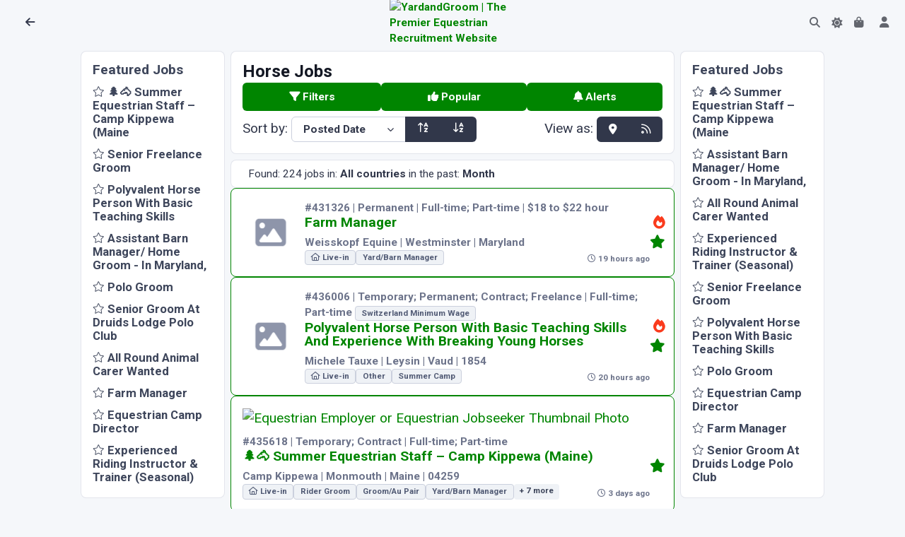

--- FILE ---
content_type: text/html; charset=utf-8
request_url: https://www.yardandgroom.com/Jobs?timeperiod=month
body_size: 38357
content:
<!DOCTYPE html>
<html lang="en">
<head>

  <meta charset="utf-8" />
  <meta http-equiv="X-UA-Compatible" content="IE=edge" />
  <meta name="viewport" content="width=device-width, initial-scale=1, shrink-to-fit=no" />
  <title>Horse Jobs - January 2026 | YardandGroom</title>

  <meta name="robots" content="index,follow" />
  <meta name="description" content="World&#x27;s #1 for Horse Jobs | Equine Jobs | Equine Careers since 2002" />

<meta property="og:site_name" content="Yard and Groom">
<meta property="og:title" content="Horse Jobs - January 2026 | YardandGroom" />
<meta property="og:description" content="World&#x27;s #1 for Horse Jobs | Equine Jobs | Equine Careers since 2002" />
<meta property="og:image" content="https://cdn.yardandgroom.com/Content/images/og-default.png"/>



<meta name="twitter:card" content="summary_large_image">
<meta property="twitter:title" content="Horse Jobs - January 2026 | YardandGroom" />
<meta property="twitter:description" content="World&#x27;s #1 for Horse Jobs | Equine Jobs | Equine Careers since 2002" />
<meta property="twitter::image:src" content="https://www.yardandgroom.com/Jobs" />
<meta name="twitter:site" content="@yardandgroom">
<meta property="twitter:url" content="https://www.yardandgroom.com/Jobs" />
<meta property="twitter:creator" content="@yardandgroom" />
    <script src="/assets/js/config.js"></script>


    <link rel="preconnect" href="https://cdn.yardandgroom.com/" crossorigin>

    <!-- HTMX -->
    <script defer src="/vendors/htmx/htmx.min.js" integrity="sha384-D1Kt99CQMDuVetoL1lrYwg5t+9QdHe7NLX/SoJYkXDFfX37iInKRy5xLSi8nO7UC" crossorigin="anonymous"></script>

    <!-- Choices-->
    <link href="https://cdn.yardandgroom.com/vendors/choices/choices.min.css" rel="stylesheet" />
    <link rel="stylesheet" href="https://cdnjs.cloudflare.com/ajax/libs/animate.css/4.1.1/animate.min.css" media="print" onload="this.media='all'" />

    <script defer src="/js/appInsights.js"></script>

    
        <link href="https://cdn.yardandgroom.com/assets/css/theme.min.css?v=1.0.0.71" type="text/css" rel="stylesheet" fetchpriority="high" id="style-default">
        <link href="https://cdn.yardandgroom.com/assets/css/user.min.css?v=1.0.0.71" type="text/css" rel="stylesheet" id="user-style-default">
    

    


    <!-- Markdown editor-->


    <link rel="preconnect" href="https://fonts.googleapis.com">
    <link rel="preconnect" href="https://fonts.gstatic.com" crossorigin>
    <link href="https://fonts.googleapis.com/css2?family=Nunito+Sans:ital,opsz,wght@0,6..12,200..1000;1,6..12,200..1000&family=Roboto:ital,wght@0,400;0,700&display=swap" rel="stylesheet">

    <!-- Web Manifest for Mobile-->
    <link rel="manifest" href="/website.webmanifest">


    


    <!-- Meta Pixel Code -->
    <script>
      !function (f, b, e, v, n, t, s) {
          if (f.fbq) return; n = f.fbq = function () {
              n.callMethod ?
                  n.callMethod.apply(n, arguments) : n.queue.push(arguments)
          };
          if (!f._fbq) f._fbq = n; n.push = n; n.loaded = !0; n.version = '2.0';
          n.queue = []; t = b.createElement(e); t.async = !0;
          t.src = v; s = b.getElementsByTagName(e)[0];
          s.parentNode.insertBefore(t, s)
      }(window, document, 'script',
          'https://connect.facebook.net/en_US/fbevents.js');
      fbq('init', '473965431454086');
      fbq('track', 'PageView');
    </script>
    <noscript>
        <img height="1" width="1" style="display:none"
             src="https://www.facebook.com/tr?id=473965431454086&ev=PageView&noscript=1" />
    </noscript>
    <!-- End Meta Pixel Code -->
</head>
<body class="bg-yag">
        <div class="content px-0 pb-0">

            <div class="noprint">
                <span id="navtop"></span>

                    <!-- Nav Bar-->
<nav class="navbar navbar-top fixed-top navbar-expand border-bottom-0 bg-body row" data-navbar-shadow-on-scroll="data-navbar-shadow-on-scroll">
    <div id="navbar-left" class="col-5 d-flex">
            <div class="d-flex align-items-center">
                <button title="Back to Previous Page" class="nav-link" onclick="history.go(-1)" style="min-width: 2.25rem"><span class="fas fa-arrow-left" style="height:20px;width:20px;"></span></button>
                <h5 class="mx-2 my-0"></h5>
            </div>
    </div>

    <div id="navbar-centre" class="col-2 d-flex justify-content-center align-items-center gap-2">
            <div class="navbar-logo">
                <a href="/">
                    <img src="https://cdn.yardandgroom.com/Content/images/Logo.svg" alt="YardandGroom | The Premier Equestrian Recruitment Website" width="40" />
                </a>
            </div>
    </div>
    <div id="navbar-right" class="col-5 d-flex justify-content-end pe-0">
        <ul class="navbar-nav navbar-nav-icons flex-row">
            <li class="nav-item justify-content-center d-none">
                <a class="nav-link border rounded-5 py-1" title="Post a job" style="min-width: 2.25rem" href="/Account/Employer/AddJob">Post a job</a>
            </li>
            <li id="navbar-top-search-box" class="nav-item">
                <a href="#" class="nav-link"><i class="fas fa-search"></i></a>
                <div class="search-box d-none" data-list='{"valueNames":["title"]}' style="max-width:8rem; min-width:2rem; width:fit-content;">
                    <form class="position-relative" autocomplete="off" data-bs-toggle="search" data-bs-display="static">
                        <input class="form-control search-input fuzzy-search rounded-pill ps-3 form-control-sm d-none animate__animated animate__fadeIn animate__faster"
                               name="id"
                               hx-post="/listings/FindListingById"
                               hx-trigger="input changed, search"
                               hx-indicator="#search-box-loading-indicator"
                               hx-target="#find-job-results"
                               type="search"
                               placeholder="123456"
                               aria-label="Go to Job"
                               style="" />
                        <span class="search-box-icon d-none" style="left: unset; right: 1rem"><i class="fas fa-search"></i></span>
                        <div class="dropdown-menu border py-0 end-0 animate__animated animate__fadeIn animate__faster" style="left:unset;">
                            <div class="d-flex">
                                <i id="search-box-loading-indicator" class="fa fa-spinner fa-spin htmx-indicator p-2"></i>
                                <h6 id="find-job-results" class="dropdown-header text-body-highlight fs-9 border-bottom border-translucent py-2 lh-sm text-center"></h6>
                            </div>
                        </div>
                    </form>
                </div>
            </li>
            <li class="nav-item">
                <div class="theme-control-toggle">
                    <input title="Toggle Light and Dark Modes" class="form-check-input ms-0 theme-control-toggle-input" type="checkbox" data-theme-control="phoenixTheme" value="dark" id="themeControlToggle" />
                    <label class="mb-0 theme-control-toggle-label theme-control-toggle-light" for="themeControlToggle"><i class="fas fa-moon"></i></label>
                    <label class="mb-0 theme-control-toggle-label theme-control-toggle-dark" for="themeControlToggle"><i class="fas fa-sun"></i></label>
                </div>
            </li>
                <li class="nav-item float-start">
                    <a class="nav-link" href="https://shop.yardandgroom.com" title="YardandGroom Shop" style="min-width: 2.25rem">
                        <span class="fas fa-shopping-bag" style="height:20px;width:20px;"></span>
                    </a>
                </li>
            <li class="nav-item">
                <a class="nav-link" title="Your Account" style="min-width: 2.25rem" href="/Account"><span class="fas fa-user" style="height:20px;width:20px;"></span></a>
            </li>
            <li class="nav-item d-none">
                <a class="nav-link" title="Settings" style="min-width: 2.25rem" href="/Home/Settings"><span class="fas fa-cog" style="height:20px;width:20px;"></span></a>
            </li>
        </ul>
    </div>
</nav>
                    <!-- Modal Messages -->
            </div>

                <div id="Main">

                    <div class="row justify-content-center mx-0 mt-n3 px-1 g-2">
                            
                                <!-- Ads and Features en-GB_Job_False Generated 31/01/2026 16:38:27 -->
                                <div class="d-none d-lg-block col-lg-2 noprint d-print-none">
                                    <div class="card">
                                        <div class="card-body p-3">
                                            <div class="row g-2">
                                                <div class="col-12 feature-ads-container">
    <div class="featureads row g-2">
        <div class="featuread col-12">
            <h5 class="text-body-secondary">Featured Jobs</h5>
        </div>
            <div class="featuread col-6 col-lg-12 " data-listingid="435618">
                <h5><a href="#" class="text-body-secondary" data-bs-toggle="collapse" data-bs-target="#featuread-435618-73a88a37-68b8-4e5f-aa8a-39ecfecb0a60"><i class="fal fa-star fa-sm" aria-hidden="true"></i> &#x1F332;&#x1F434; Summer Equestrian Staff &#x2013; Camp Kippewa (Maine</a></h5>
                <a class="feature-body collapse text-body-secondary" id="featuread-435618-73a88a37-68b8-4e5f-aa8a-39ecfecb0a60" href="/Job/USA/Maine/-----Summer-Equestrian-Staff---Camp-Kippewa--Maine-/435618" data-track-click="435618" rel="nofollow">
                    <p>Spend your summer where horses, camp magic, and lifelong friendships come together!

Camp Kippewa is seeking passionate, hardworking, horse-loving equestrians to join our barn team for an unforgettable summer in beautiful central Maine. If you love teaching, caring for horses, being outdoors, and being part of a close-knit community—this could be your dream job.

🐎 About the Program
Our equestrian program combines high-quality English riding instruction with the energy of a traditional ove <i class="fal fa-long-arrow-alt-right fa-lg" aria-hidden="true"></i></p>
                </a>
            </div>
            <div class="featuread col-6 col-lg-12 " data-listingid="432643">
                <h5><a href="#" class="text-body-secondary" data-bs-toggle="collapse" data-bs-target="#featuread-432643-8b6f5c00-eed5-4893-a4c4-7c7cf3944e56"><i class="fal fa-star fa-sm" aria-hidden="true"></i> Senior Freelance Groom</a></h5>
                <a class="feature-body collapse text-body-secondary" id="featuread-432643-8b6f5c00-eed5-4893-a4c4-7c7cf3944e56" href="/Job/UK/West-Sussex/Senior-Freelance-Groom/432643" data-track-click="432643" rel="nofollow">
                    <p>Lavant Equestrian is seeking an experienced Senior Groom to join our professional, motivated and friendly team. We pride ourselves on delivering the highest standard of equine and customer care, and we are looking for someone who shares our passion for excellence.

This role involves preparing horses for their riding sessions, taking care of customers, and supporting our coaches whenever needed. You must have previous experience handling and working with horses in a professional setting, as th <i class="fal fa-long-arrow-alt-right fa-lg" aria-hidden="true"></i></p>
                </a>
            </div>
            <div class="featuread col-6 col-lg-12 d-none d-md-block" data-listingid="436006">
                <h5><a href="#" class="text-body-secondary" data-bs-toggle="collapse" data-bs-target="#featuread-436006-911ff2e3-4115-446a-a247-bbe7f8bc86e2"><i class="fal fa-star fa-sm" aria-hidden="true"></i> Polyvalent Horse Person With Basic Teaching Skills</a></h5>
                <a class="feature-body collapse text-body-secondary" id="featuread-436006-911ff2e3-4115-446a-a247-bbe7f8bc86e2" href="/Job/Switzerland/Vaud/Polyvalent-Horse-Person-With-Basic-Teaching-Skills-And-Experience-With-Breaking-Young-Horses/436006" data-track-click="436006" rel="nofollow">
                    <p>Daily care and riding of horses. Basic teaching for young students and summer camp. Outside trail rides.
 
Breaking of young horses from our stables to be used in the riding school

No competitions or shows <i class="fal fa-long-arrow-alt-right fa-lg" aria-hidden="true"></i></p>
                </a>
            </div>
            <div class="featuread col-6 col-lg-12 d-none d-md-block" data-listingid="356107">
                <h5><a href="#" class="text-body-secondary" data-bs-toggle="collapse" data-bs-target="#featuread-356107-14cfdd58-b410-47ec-bc86-cb6e2092a03b"><i class="fal fa-star fa-sm" aria-hidden="true"></i> Assistant Barn Manager/ Home Groom - In Maryland, </a></h5>
                <a class="feature-body collapse text-body-secondary" id="featuread-356107-14cfdd58-b410-47ec-bc86-cb6e2092a03b" href="/Job/USA/Maryland/Assistant-Barn-Manager--Home-Groom--In-Maryland--Usa/356107" data-track-click="356107" rel="nofollow">
                    <p>If you've done the working student thing, but need more income to support yourself and/or your horse, this is for you!  We are looking for someone already with experience grooming, who is game to fill in for our manager on her day off. A typical week is 5 1/2 days. Furnished Housing is shared on property (private room, shared bath with one other), utilities included, is furnished and has wi-fi.  Photos of housing in pictures.

Fun team that helps each other out.  Plenty of time to visit the ci <i class="fal fa-long-arrow-alt-right fa-lg" aria-hidden="true"></i></p>
                </a>
            </div>
            <div class="featuread col-6 col-lg-12 d-none d-md-block d-none" data-listingid="387450">
                <h5><a href="#" class="text-body-secondary" data-bs-toggle="collapse" data-bs-target="#featuread-387450-af957824-eecc-4234-89c4-04b2386332f0"><i class="fal fa-star fa-sm" aria-hidden="true"></i>  Polo Groom</a></h5>
                <a class="feature-body collapse text-body-secondary" id="featuread-387450-af957824-eecc-4234-89c4-04b2386332f0" href="/Job/UK/Wiltshire/-Polo-Groom/387450" data-track-click="387450" rel="nofollow">
                    <p>We are looking for a new member of the team at our fun, family run polo club near Salisbury in Wiltshire.  

Grooms at Druids Lodge work five days a week, with Monday and one other day off. There is an occasional requirement to work six days. Each groom looks after around 6 ponies as their chief responsibility, and then shares all other duties. All abilities can be catered for as we have a selection of very lovely beginner ponies, all the way up to professional playing ponies. 

There is lot <i class="fal fa-long-arrow-alt-right fa-lg" aria-hidden="true"></i></p>
                </a>
            </div>
            <div class="featuread col-6 col-lg-12 d-none d-md-block d-none" data-listingid="422893">
                <h5><a href="#" class="text-body-secondary" data-bs-toggle="collapse" data-bs-target="#featuread-422893-3248e17f-95fc-4a6b-a925-790b1c94849c"><i class="fal fa-star fa-sm" aria-hidden="true"></i> Senior Groom At Druids Lodge Polo Club</a></h5>
                <a class="feature-body collapse text-body-secondary" id="featuread-422893-3248e17f-95fc-4a6b-a925-790b1c94849c" href="/Job/UK/Wiltshire/Senior-Groom-At-Druids-Lodge-Polo-Club/422893" data-track-click="422893" rel="nofollow">
                    <p>An exciting opportunity for an experienced horse person who is looking to progress their career in the equine industry. We have an opening for a SENIOR GROOM at Druids Lodge Polo Club. We are looking for an enthusiastic and hard working person with a passion for horses, who is keen to learn and would like to be part of a friendly and buzzing family run club.

There are around 100 horses on the property, both in and out of work, including school ponies, professional ponies, youngstock, broodmar <i class="fal fa-long-arrow-alt-right fa-lg" aria-hidden="true"></i></p>
                </a>
            </div>
            <div class="featuread col-6 col-lg-12 d-none d-md-block d-none" data-listingid="417492">
                <h5><a href="#" class="text-body-secondary" data-bs-toggle="collapse" data-bs-target="#featuread-417492-9d1e9711-453b-4e0b-8de5-cc00aa8f1173"><i class="fal fa-star fa-sm" aria-hidden="true"></i> All Round Animal Carer Wanted</a></h5>
                <a class="feature-body collapse text-body-secondary" id="featuread-417492-9d1e9711-453b-4e0b-8de5-cc00aa8f1173" href="/Job/UK/Worcestershire/All-Round-Animal-Carer-Wanted/417492" data-track-click="417492" rel="nofollow">
                    <p>A vacancy has become available at our small, friendly, private yard for a part time, worker to include accommodation. 

The successful applicant will help look after and care for, various horses and ponies, pet sheep, alpacas, pet pigs, and chickens, plus 2 spoilt barn cats Dora and Flora! 

The vacancy is a temporary position for 6 months, however the applicant must be committed to the role, be reliable, able to work on own initiative and on occasions work over and above the normal contract <i class="fal fa-long-arrow-alt-right fa-lg" aria-hidden="true"></i></p>
                </a>
            </div>
            <div class="featuread col-6 col-lg-12 d-none d-md-block d-none" data-listingid="431326">
                <h5><a href="#" class="text-body-secondary" data-bs-toggle="collapse" data-bs-target="#featuread-431326-5773b3c2-9666-4412-9d1e-876b39e67a23"><i class="fal fa-star fa-sm" aria-hidden="true"></i> Farm Manager</a></h5>
                <a class="feature-body collapse text-body-secondary" id="featuread-431326-5773b3c2-9666-4412-9d1e-876b39e67a23" href="/Job/USA/Maryland/Farm-Manager/431326" data-track-click="431326" rel="nofollow">
                    <p>Live in position to care for property and horses (between 14-20) on lovely 34-acre farm in Westminster, Maryland, including grass cutting, fence repair, snow removal and general landscaping upkeep, with morning and evening horse checks at a minimum. Also possible morning/evening fence-feeding and turn out, seasonal blanketing and fly spray, mucking stalls and run-in sheds.

Job Requirements: at least 3 years of work on horse farms, with experience in:
* Detecting changes in horse behavior, an <i class="fal fa-long-arrow-alt-right fa-lg" aria-hidden="true"></i></p>
                </a>
            </div>
            <div class="featuread col-6 col-lg-12 d-none d-md-block d-none" data-listingid="347042">
                <h5><a href="#" class="text-body-secondary" data-bs-toggle="collapse" data-bs-target="#featuread-347042-aca09ef0-607b-4011-af60-ffa042d7c2dc"><i class="fal fa-star fa-sm" aria-hidden="true"></i> Equestrian Camp Director</a></h5>
                <a class="feature-body collapse text-body-secondary" id="featuread-347042-aca09ef0-607b-4011-af60-ffa042d7c2dc" href="/Job/USA/New-York/Equestrian-Camp-Director/347042" data-track-click="347042" rel="nofollow">
                    <p>Stony Hill Stables, a multifaceted riding and training facility operating in the heart of the Hamptons, is seeking a Camp Director/instructor for June through Labor Day 2026. Stony Hill Summer Camp has been operating for 50+ years and has a devoted group of campers who return year after year. In addition to riding, grooming and horsemanship, our camp focuses on encouraging a spirit of good sportsmanship, positive attitude, and individual responsibility.   

Camp Director responsibilities inclu <i class="fal fa-long-arrow-alt-right fa-lg" aria-hidden="true"></i></p>
                </a>
            </div>
            <div class="featuread col-6 col-lg-12 d-none d-md-block d-none" data-listingid="266592">
                <h5><a href="#" class="text-body-secondary" data-bs-toggle="collapse" data-bs-target="#featuread-266592-d291e5a5-7e4c-44e4-96b7-d646cee310ec"><i class="fal fa-star fa-sm" aria-hidden="true"></i> Experienced Riding Instructor &amp; Trainer (Seasonal)</a></h5>
                <a class="feature-body collapse text-body-secondary" id="featuread-266592-d291e5a5-7e4c-44e4-96b7-d646cee310ec" href="/Job/Spain/Malaga/Experienced-Riding-Instructor---Trainer--Seasonal--For-Top-Class-Holiday-Riding-Center-/266592" data-track-click="266592" rel="nofollow">
                    <p>Due to an unprecedented increase in business, Hacienda Horses is seeking another Trainer/Instructor to join our established team for the upcoming season. We pride ourselves on our wonderful staff and high rate of returning clients, and we are looking for a professional who fits seamlessly into our supportive environment.

Contract Duration:

Start: First week of April

End: End of Season (approx. November)

Competitive salary based on experience with full contact and compliance with all  <i class="fal fa-long-arrow-alt-right fa-lg" aria-hidden="true"></i></p>
                </a>
            </div>
    </div>
                                                </div>
                                            </div>
                                        </div>
                                    </div>
                                </div>
                            

                        <div class="col col-xl-6 ">
                            
<div class="card mb-2" id="Job-search">
  <div class="card-body vstack gap-2 p-3">
    <h4>Horse Jobs</h4>
      <!-- Filters, Popular, and Saves buttons -->
<div class="d-none d-md-flex gap-2">
    <button class="btn btn-primary flex-fill" data-bs-toggle="modal" data-bs-target="#collapseFilters">
        <i class="fas fa-filter"></i> Filters
    </button>
    <button class="btn btn-primary flex-fill" data-bs-toggle="modal" data-bs-target="#collapseBrowse">
        <i class="fas fa-thumbs-up"></i> Popular
    </button>
    <button class="btn btn-primary flex-fill" data-bs-toggle="modal" data-bs-target="#collapseSaveAlert">
        <i class="fas fa-bell"></i> Alerts
    </button>
</div>

<div class="d-flex d-md-none gap-2 fixed-bottom p-2 bg-body above-modal">
    <button class="btn btn-primary flex-fill" data-bs-toggle="modal" data-bs-target="#collapseFilters">
        <i class="fas fa-filter"></i> Filters
    </button>
    <button class="btn btn-primary flex-fill" data-bs-toggle="modal" data-bs-target="#collapseBrowse">
        <i class="fas fa-thumbs-up"></i> Popular
    </button>
    <button class="btn btn-primary flex-fill" data-bs-toggle="modal" data-bs-target="#collapseSaveAlert">
        <i class="fas fa-bell"></i> Alerts
    </button>
</div>

<!-- Filters -->
<div class="modal" id="collapseFilters" aria-hidden="true">
    <div class="modal-dialog">
        <div class="modal-content">
            <form method="get" id="frmSearch" action="/jobs">
                <div class="modal-body vstack gap-3">

                    <input type="hidden" name="Query" value="" />
                    <input type="hidden" name="UsersCountry" value="" />

                    <input id="ResultType" name="ResultType" type="hidden" value="" />
                    <input id="SortField" name="SortField" type="hidden" value="PostedDate" />
                    <input id="SortOrder" name="SortOrder" type="hidden" value="" />

                    <h5>
                        <i class="far fa-filter" aria-hidden="true"></i>&nbsp;Search Filters
                        <button type="button" class="btn-close float-end" data-bs-dismiss="modal" aria-label="Close"></button>
                    </h5>

                    <!-- Distance -->
                    <div class="form-group input-range"><label class="form-label" for="Distance">Maximum Distance</label>
                        <input class="form-range input-range-slider" type="range" min="0" max="250" step="5" />
                        <div class="row">
                            <div class="col">
                                <input class="form-control form-control-sm input-range-value" type="number" class="input-range-value text-center" data-val="true" data-val-range="Maximum Distance must be between 5 and 10000" data-val-range-max="10000" data-val-range-min="5" id="Distance" name="Distance" value="" />
                            </div>
                            <div class="col">
                                <select class="form-select form-select-sm" data-val="true" data-val-required="The DistanceUnits field is required." id="DistanceUnits" name="DistanceUnits"><option value="Kms">Kms</option>
<option value="Miles">Miles</option>
</select>
                            </div>
                        </div>
                    </div>

                    <!-- Location -->
                    <div class="row">
                        <div class="form-group col"><label class="form-label" for="Location">Place name or Postcode</label>
                            <input class="form-control form-control-sm" type="text" id="Location" name="Location" value="" />
                        </div>
                    </div>

                    <div class="row g-3">
                        <!-- Country -->
                        <div class="form-group col"><label class="form-label" for="Country">Country</label>
                            <select class="form-select form-select-sm" data-choices="data-choices" data-placeholder="" id="Country" name="Country"><option value=""></option><optgroup label="Continent">
<option value="-EU">Europe</option>
<option value="-NA">North America</option>
<option value="-SA">South America</option>
<option value="-AS">Asia</option>
<option value="-AF">Africa</option>
<option value="-OC">Oceania</option>
</optgroup>
<optgroup label="Country">
<option value="AF">Afghanistan</option>
<option value="AX">&#xC5;land Islands</option>
<option value="AL">Albania</option>
<option value="DZ">Algeria</option>
<option value="AS">American Samoa</option>
<option value="AD">Andorra</option>
<option value="AO">Angola</option>
<option value="AI">Anguilla</option>
<option value="AQ">Antarctica</option>
<option value="AG">Antigua And Barbuda</option>
<option value="AR">Argentina</option>
<option value="AM">Armenia</option>
<option value="AW">Aruba</option>
<option value="AU">Australia</option>
<option value="AT">Austria</option>
<option value="AZ">Azerbaijan</option>
<option value="BS">Bahamas</option>
<option value="BH">Bahrain</option>
<option value="BD">Bangladesh</option>
<option value="BB">Barbados</option>
<option value="BY">Belarus</option>
<option value="BE">Belgium</option>
<option value="BZ">Belize</option>
<option value="BJ">Benin</option>
<option value="BM">Bermuda</option>
<option value="BT">Bhutan</option>
<option value="BO">Bolivia</option>
<option value="BA">Bosnia And Herzegowina</option>
<option value="BW">Botswana</option>
<option value="BV">Bouvet Island</option>
<option value="BR">Brazil</option>
<option value="IO">British Indian Ocn Terr.</option>
<option value="BN">Brunei Darussalam</option>
<option value="BG">Bulgaria</option>
<option value="BF">Burkina Faso</option>
<option value="BI">Burundi</option>
<option value="KH">Cambodia</option>
<option value="CM">Cameroon</option>
<option value="CA">Canada</option>
<option value="CV">Cape Verde</option>
<option value="KY">Cayman Islands</option>
<option value="CF">Central African Republic</option>
<option value="TD">Chad</option>
<option value="CL">Chile</option>
<option value="CN">China</option>
<option value="CX">Christmas Island</option>
<option value="CC">Cocos (keeling) Is.</option>
<option value="CO">Colombia</option>
<option value="KM">Comoros</option>
<option value="CG">Congo</option>
<option value="CD">Congo,The Dem. Rep.</option>
<option value="CK">Cook Islands</option>
<option value="CR">Costa Rica</option>
<option value="CI">C&#xF4;te D&#x27;Ivoire</option>
<option value="HR">Croatia</option>
<option value="CU">Cuba</option>
<option value="CW">Cura&#xE7;ao</option>
<option value="CY">Cyprus</option>
<option value="CZ">Czech Republic</option>
<option value="DK">Denmark</option>
<option value="DJ">Djibouti</option>
<option value="DM">Dominica</option>
<option value="DO">Dominican Republic</option>
<option value="EC">Ecuador</option>
<option value="EG">Egypt</option>
<option value="SV">El Salvador</option>
<option value="GQ">Equatorial Guinea</option>
<option value="ER">Eritrea</option>
<option value="EE">Estonia</option>
<option value="ET">Ethiopia</option>
<option value="FK">Falkland Islands</option>
<option value="FO">Faroe Islands</option>
<option value="FJ">Fiji</option>
<option value="FI">Finland</option>
<option value="FR">France</option>
<option value="GF">French Guiana</option>
<option value="PF">French Polynesia</option>
<option value="TF">French Southern Terr.</option>
<option value="GA">Gabon</option>
<option value="GM">Gambia</option>
<option value="GE">Georgia</option>
<option value="DE">Germany</option>
<option value="GH">Ghana</option>
<option value="GI">Gibraltar</option>
<option value="GR">Greece</option>
<option value="GL">Greenland</option>
<option value="GD">Grenada</option>
<option value="GP">Guadeloupe</option>
<option value="GU">Guam</option>
<option value="GT">Guatemala</option>
<option value="GG">Guernsey</option>
<option value="GN">Guinea</option>
<option value="GW">Guinea-Bissau</option>
<option value="GY">Guyana</option>
<option value="HT">Haiti</option>
<option value="HM">Heard And Mc Donald Is.</option>
<option value="VA">Holy See (Vatican City)</option>
<option value="HN">Honduras</option>
<option value="HK">Hong Kong</option>
<option value="HU">Hungary</option>
<option value="IS">Iceland</option>
<option value="IN">India</option>
<option value="ID">Indonesia</option>
<option value="IR">Iran (islamic Rep. Of)</option>
<option value="IQ">Iraq</option>
<option value="IE">Ireland</option>
<option value="IM">Isle Of Man</option>
<option value="IL">Israel</option>
<option value="IT">Italy</option>
<option value="JM">Jamaica</option>
<option value="JP">Japan</option>
<option value="JE">Jersey</option>
<option value="JO">Jordan</option>
<option value="KZ">Kazakhstan</option>
<option value="KE">Kenya</option>
<option value="KI">Kiribati</option>
<option value="KP">Korea,Dem. People Rep.</option>
<option value="KR">Korea,Republic Of</option>
<option value="KW">Kuwait</option>
<option value="KG">Kyrgyzstan</option>
<option value="LA">Lao People&#x27;s Dem. Rep.</option>
<option value="LV">Latvia</option>
<option value="LB">Lebanon</option>
<option value="LS">Lesotho</option>
<option value="LR">Liberia</option>
<option value="LY">Libyan Arab Jamahiriya</option>
<option value="LI">Liechtenstein</option>
<option value="LT">Lithuania</option>
<option value="LU">Luxembourg</option>
<option value="MO">Macau</option>
<option value="MK">Macedonia</option>
<option value="MG">Madagascar</option>
<option value="MW">Malawi</option>
<option value="MY">Malaysia</option>
<option value="MV">Maldives</option>
<option value="ML">Mali</option>
<option value="MT">Malta</option>
<option value="MH">Marshall Islands</option>
<option value="MQ">Martinique</option>
<option value="MR">Mauritania</option>
<option value="MU">Mauritius</option>
<option value="YT">Mayotte</option>
<option value="MX">Mexico</option>
<option value="FM">Micronesia,Fed. States</option>
<option value="MD">Moldova,Republic Of</option>
<option value="MC">Monaco</option>
<option value="MN">Mongolia</option>
<option value="ME">Montenegro</option>
<option value="MS">Montserrat</option>
<option value="MA">Morocco</option>
<option value="MZ">Mozambique</option>
<option value="MM">Myanmar</option>
<option value="NA">Namibia</option>
<option value="NR">Nauru</option>
<option value="NP">Nepal</option>
<option value="NL">Netherlands</option>
<option value="AN">Netherlands Antilles</option>
<option value="NC">New Caledonia</option>
<option value="NZ">New Zealand</option>
<option value="NI">Nicaragua</option>
<option value="NE">Niger</option>
<option value="NG">Nigeria</option>
<option value="NU">Niue</option>
<option value="NF">Norfolk Island</option>
<option value="MP">Northern Mariana Is.</option>
<option value="NO">Norway</option>
<option value="OM">Oman</option>
<option value="PK">Pakistan</option>
<option value="PW">Palau</option>
<option value="PS">Palestinian Terr.</option>
<option value="PA">Panama</option>
<option value="PG">Papua New Guinea</option>
<option value="PY">Paraguay</option>
<option value="PE">Peru</option>
<option value="PH">Philippines</option>
<option value="PN">Pitcairn</option>
<option value="PL">Poland</option>
<option value="PT">Portugal</option>
<option value="PR">Puerto Rico</option>
<option value="QA">Qatar</option>
<option value="RE">R&#xE9;union</option>
<option value="RO">Romania</option>
<option value="RU">Russian Federation</option>
<option value="RW">Rwanda</option>
<option value="BL">Saint Barth&#xE9;lemy</option>
<option value="SH">Saint Helena</option>
<option value="KN">Saint Kitts And Nevis</option>
<option value="LC">Saint Lucia</option>
<option value="VC">Saint Vincent</option>
<option value="WS">Samoa</option>
<option value="SM">San Marino</option>
<option value="ST">Sao Tome And Principe</option>
<option value="SA">Saudi Arabia</option>
<option value="SN">Senegal</option>
<option value="RS">Serbia</option>
<option value="SC">Seychelles</option>
<option value="SL">Sierra Leone</option>
<option value="SG">Singapore</option>
<option value="SX">Sint Maarten</option>
<option value="SK">Slovakia</option>
<option value="SI">Slovenia</option>
<option value="SB">Solomon Islands</option>
<option value="SO">Somalia</option>
<option value="ZA">South Africa</option>
<option value="GS">South Georgia &amp; Is.</option>
<option value="SS">South Sudan</option>
<option value="ES">Spain</option>
<option value="LK">Sri Lanka</option>
<option value="PM">St. Pierre And Miquelon</option>
<option value="SD">Sudan</option>
<option value="SR">Suriname</option>
<option value="SJ">Svalbard &amp; Jan Mayen Is.</option>
<option value="SZ">Swaziland</option>
<option value="SE">Sweden</option>
<option value="CH">Switzerland</option>
<option value="SY">Syrian Arab Republic</option>
<option value="TW">Taiwan</option>
<option value="TJ">Tajikistan</option>
<option value="TZ">Tanzania,United Rep. Of</option>
<option value="TH">Thailand</option>
<option value="TL">Timor-Leste</option>
<option value="TG">Togo</option>
<option value="TK">Tokelau</option>
<option value="TO">Tonga</option>
<option value="TT">Trinidad And Tobago</option>
<option value="TN">Tunisia</option>
<option value="TR">Turkey</option>
<option value="TM">Turkmenistan</option>
<option value="TC">Turks And Caicos Islands</option>
<option value="TV">Tuvalu</option>
<option value="UG">Uganda</option>
<option value="GB">UK</option>
<option value="UA">Ukraine</option>
<option value="AE">United Arab Emirates</option>
<option value="UM">United States Minor</option>
<option value="UY">Uruguay</option>
<option value="US">USA</option>
<option value="UZ">Uzbekistan</option>
<option value="VU">Vanuatu</option>
<option value="VE">Venezuela</option>
<option value="VN">Viet Nam</option>
<option value="VG">Virgin Islands (British)</option>
<option value="VI">Virgin Islands (U.S.)</option>
<option value="WF">Wallis And Futuna Is.</option>
<option value="EH">Western Sahara</option>
<option value="YE">Yemen</option>
<option value="ZM">Zambia</option>
<option value="ZW">Zimbabwe</option>
</optgroup>
</select>
                        </div>

                        <!-- Region -->
                        <div class="form-group col"><label class="form-label" for="Region">Region</label>
                            <select class="form-select form-select-sm" data-placeholder="" id="Region" name="Region"><option></option></select>
                        </div>
                    </div>

                    <div class="row g-3">
                        <!-- Job Types-->
                        <div class="form-group col-6"><label class="form-label" for="JobTypes">Job Types</label>
                            <select class="form-select form-select-sm" data-choices="data-choices" multiple="multiple" id="JobTypes" name="JobTypes"><optgroup label="Category">
<option value="CategoryGroom">Groom</option>
<option value="CategoryManager">Manager</option>
<option value="CategoryOffice">Office</option>
<option value="CategoryOther">Other</option>
<option value="CategoryRider">Rider</option>
<option value="CategoryTrainer">Trainer</option>
</optgroup>
<optgroup label="Groom Jobs">
<option value="GroomAir">Air Groom</option>
<option value="GroomCarriageDriving">Carriage Driving Groom</option>
<option value="GroomCompetition">Competition Groom</option>
<option value="GroomDressage">Dressage Groom</option>
<option value="GroomEventing">Eventing Groom</option>
<option value="GroomGeneral">General Groom</option>
<option value="AuPairGroom">Groom/Au Pair</option>
<option value="GardenerGroom">Groom/Gardener</option>
<option value="HousekeeperGroom">Groom/Housekeeper</option>
<option value="HeadGroom">Head Groom</option>
<option value="GroomHunt">Hunt Groom</option>
<option value="GroomPolo">Polo Groom</option>
<option value="GroomRace">Race Groom</option>
<option value="GroomRideLeading">Ride/Leading Groom</option>
<option value="GroomRider">Rider Groom</option>
<option value="GroomShow">Show Groom</option>
<option value="GroomShowjumping">Showjumping Groom</option>
<option value="GroomStud">Stud Groom</option>
<option value="GroomTrekking">Trekking Groom</option>
<option value="GroomWork">Work Groom</option>
</optgroup>
<optgroup label="Manager Jobs">
<option value="ManagerAssistant">Assistant Manager</option>
<option value="ManagerBreeding">Breeding Manager</option>
<option value="ManagerBroodmare">Broodmare Manager</option>
<option value="EstateMngr">Estate Manager</option>
<option value="ManagerGeneral">General Manager</option>
<option value="ManagerPolo">Polo Manager</option>
<option value="ManagerRace">Race Manager</option>
<option value="ManagerRanch">Ranch Manager</option>
<option value="ManagerShow">Show Manager</option>
<option value="ManagerStud">Stud Manager</option>
<option value="ManagerYard">Yard/Barn Manager</option>
</optgroup>
<optgroup label="Office Jobs">
<option value="Accounting">Accounting</option>
<option value="Communications">Communications</option>
<option value="EquineInsurance">Equine Insurance</option>
<option value="FarmOfficeStaff">Farm Office Staff</option>
<option value="Legal">Legal</option>
<option value="Management">Management</option>
<option value="PersonalAssistant">Personal Assistant</option>
<option value="PublicRelations">Public Relations</option>
<option value="Publishing">Publishing</option>
<option value="RetailSales">Retail &amp; Sales</option>
<option value="SalesMarketing">Sales/Marketing</option>
<option value="SecretarialAdmin">Secretarial/Admin</option>
</optgroup>
<optgroup label="Other Jobs">
<option value="AITechnician">AI-Technician</option>
<option value="Apprentice">Apprentice</option>
<option value="VetAssistant">Assistant Vet</option>
<option value="BlacksmithDentist">Blacksmith/Dentist</option>
<option value="BloodstockAgent">Bloodstock Agent</option>
<option value="CattleBreedDairy">Cattle-Breed &amp; Dairy</option>
<option value="ChiefInstructor">Chief Instructor</option>
<option value="EquinePhotographer">Equine Photographer</option>
<option value="EquinePhysiotherapist">Equine Physiotherapist</option>
<option value="FarmMaintenance">Farm Maintenance</option>
<option value="FarmSitter">Farm Sitter</option>
<option value="Farrier">Farrier</option>
<option value="FoalingAttendantNightWatch">Foaling Attendant/Nightwatch</option>
<option value="Gardener">Gardener</option>
<option value="Groundsman">Groundsman</option>
<option value="Handyman">Handyman</option>
<option value="HarnessDriving">Harness/Driving</option>
<option value="HGVDriver">HGV Driver</option>
<option value="HolisticTherapist">Holistic Therapist</option>
<option value="Instructor">Instructor</option>
<option value="NannyHousekeeping">Nanny/Housekeeping</option>
<option value="Other">Other</option>
<option value="ParelliHorsemanship">Parelli Horsemanship</option>
<option value="RacingIndustryProf">Racing Industry Prof.</option>
<option value="RanchHand">Ranch Hand</option>
<option value="Rehabilitation">Rehabilitation</option>
<option value="Rescue">Rescue</option>
<option value="ResearchNutrition">Research/Nutrition</option>
<option value="SaddlerSaddleFitter">Saddler/Saddle Fitter</option>
<option value="Seasonal">Seasonal</option>
<option value="Security">Security</option>
<option value="StableLadLass">Stable Lad/Lass</option>
<option value="StallionHandler">Stallion Handler</option>
<option value="StudHand">Stud Hand</option>
<option value="SummerCamp">Summer Camp</option>
<option value="TeacherProfessor">Teacher/Professor</option>
<option value="TherapeuticRidingProg">Therapeutic Riding Prog.</option>
<option value="Trainee">Trainee</option>
<option value="Transportation">Transportation</option>
<option value="TrekkingGuide">Trekking Guide</option>
<option value="VetVet">Vet</option>
<option value="VetTech">Vet Tech</option>
<option value="Volunteer">Volunteer</option>
<option value="WorkingCoupleTeam">Working Couple/Team</option>
<option value="WorkingStudent">Working Student</option>
<option value="Wrangler">Wrangler</option>
</optgroup>
<optgroup label="Rider Jobs">
<option value="Rider3DayEvent">3 Day Event Rider</option>
<option value="RiderDressage">Dressage Rider</option>
<option value="RiderEndurance">Endurance Rider</option>
<option value="RiderEnglish">English Rider</option>
<option value="RiderHunterSeat">Hunter Seat Rider</option>
<option value="RiderJumper">Jumper Rider</option>
<option value="RiderRace">Race Rider</option>
<option value="RiderSaddleSeat">Saddle Seat Rider</option>
<option value="RiderTrotter">Trotter Rider</option>
<option value="RiderWestern">Western Rider</option>
<option value="RiderWork">Work Rider</option>
</optgroup>
<optgroup label="Trainer Jobs">
<option value="TrainerClassical">Classical Trainer</option>
<option value="TrainerCoach">Coach</option>
<option value="TrainerRace">Race Trainer</option>
<option value="TrainerShow">Show Trainer</option>
<option value="Trainer">Trainer</option>
</optgroup>
</select>
                        </div>

                        <!-- Facility Types -->
                        <div class="form-group col-6"><label class="form-label" for="FacilityTypes">Facility Type</label>
                            <select class="form-select form-select-sm" data-choices="data-choices" multiple="multiple" id="FacilityTypes" name="FacilityTypes"><option value="Agistment">Agistment</option>
<option value="BreedingFoaling">Breeding/Foaling</option>
<option value="CarriageDriving">Carriage Driving</option>
<option value="Charity">Charity</option>
<option value="ConditioningHandling">Conditioning/Handling</option>
<option value="Dealer">Dealer</option>
<option value="Dressage">Dressage</option>
<option value="Endurance">Endurance</option>
<option value="Eventing">Eventing</option>
<option value="HolidayHackingCentre">Holiday/Hacking Centre</option>
<option value="Hunt">Hunt</option>
<option value="Insurance">Insurance</option>
<option value="Livery">Livery</option>
<option value="NonProfit">Non Profit</option>
<option value="Other">Other</option>
<option value="Polo">Polo</option>
<option value="Private">Private</option>
<option value="Racing">Racing</option>
<option value="Ranch">Ranch</option>
<option value="Retailer">Retailer</option>
<option value="RidingSchool">Riding School</option>
<option value="ShowJumping">Show Jumping</option>
<option value="Showing">Showing</option>
<option value="Stud">Stud</option>
<option value="SummerCamp">Summer Camp</option>
<option value="Training">Training</option>
<option value="Trotter">Trotter</option>
<option value="Veterinary">Veterinary</option>
<option value="Western">Western</option>
</select>
                        </div>
                    </div>

                    <div class="row g-3">
                        <!-- Employment Time-->
                        <div class="form-group col"><label class="form-label" for="EmploymentTimes">Employment Time</label>
                            <select class="form-select form-select-sm" data-choices="data-choices" multiple="multiple" id="EmploymentTimes" name="EmploymentTimes"><option value="FullTime">Full-time</option>
<option value="PartTime">Part-time</option>
</select>
                        </div>

                        <!-- Employment Type-->
                        <div class="form-group col"><label class="form-label" for="EmploymentTypes">Employment Type</label>
                            <select class="form-select form-select-sm z-2" data-choices="data-choices" multiple="multiple" id="EmploymentTypes" name="EmploymentTypes"><option value="Temporary">Temporary</option>
<option value="Permanent">Permanent</option>
<option value="Contract">Contract</option>
<option value="Freelance">Freelance</option>
</select>
                        </div>
                    </div>

                    <div class="row">
                        <!-- Live In-->
                        <div class="form-group col"><label class="form-label" for="LiveIn">Live-In</label>
                            <select class="form-select form-select-sm z-2" data-placeholder="" id="LiveIn" name="LiveIn"><option></option><option value="Yes">Yes</option>
<option value="No">No</option>
</select>
                        </div>

                        <!-- Bring Own Horse-->
                        <div class="form-group col"><label class="form-label" for="OwnHorseWelcome">Bring Own Horse</label>
                            <select class="form-select form-select-sm z-2" data-placeholder="" id="OwnHorseWelcome" name="OwnHorseWelcome"><option></option><option value="Yes">Yes</option>
<option value="No">No</option>
</select>
                        </div>
                    </div>

                    <div class="row g-3">
                        <!-- Expert Areas-->
                        <div class="form-group col"><label class="form-label" for="ExpertAreas">Expert Areas</label>
                            <select class="form-select form-select-sm z-2" data-choices="data-choices" multiple="multiple" id="ExpertAreas" name="ExpertAreas"><option value="BritishReining">British Reining</option>
<option value="Chase">Chase</option>
<option value="Dressage">Dressage</option>
<option value="Driving">Driving</option>
<option value="EquineLaw">Equine Law</option>
<option value="EquinePhotographyVideography">Equine Photography/Videography</option>
<option value="EquinePhysiotherapy">Equine Physiotherapy</option>
<option value="Eventing">Eventing</option>
<option value="Flatwork">Flatwork</option>
<option value="Hacking">Hacking</option>
<option value="HunterSeat">Hunter Seat</option>
<option value="Hunting">Hunting</option>
<option value="Lecturing">Lecturing</option>
<option value="Livery">Livery</option>
<option value="ParadeHorse">Parade Horse</option>
<option value="Polo">Polo</option>
<option value="RacingFlat">Racing Flat</option>
<option value="RacingNH">Racing NH</option>
<option value="RidingSchool">Riding School</option>
<option value="Roadster">Roadster</option>
<option value="SaddleSeat">Saddle Seat</option>
<option value="ShowJumping">Show Jumping</option>
<option value="Showing">Showing</option>
<option value="SoleCharge">Sole Charge</option>
<option value="Stud">Stud</option>
<option value="Trekking">Trekking</option>
<option value="WesternDressage">Western Dressage</option>
<option value="WesternReining">Western Reining</option>
<option value="WorkingWithChildren">Working with children</option>
<option value="WorkingWithTheDisabled">Working with the disabled</option>
</select>
                        </div>

                        <!-- Key Skills -->
                        <div class="form-group col"><label class="form-label" for="KeySkills">Key Skills</label>
                            <select class="form-select form-select-sm" data-choices="data-choices" multiple="multiple" id="KeySkills" name="KeySkills"><option value="Bandaging">Bandaging</option>
<option value="Clipping">Clipping</option>
<option value="Competing">Competing</option>
<option value="DriveHorsebox">Drive Horsebox</option>
<option value="DrivingLicense">Driving license</option>
<option value="EquineFirstAid">Equine First-Aid</option>
<option value="Exercising">Exercising</option>
<option value="FirstAid">First-Aid</option>
<option value="HandlingYoungstock">Handling Youngstock</option>
<option value="HGVLicense">HGV license</option>
<option value="IntelligentHorsemanship">Intelligent Horsemanship</option>
<option value="LongReining">Long Reining</option>
<option value="Lunging">Lunging</option>
<option value="NaturalHorsemanship">Natural Horsemanship</option>
<option value="ParelliHorsemanship">Parelli Horsemanship</option>
<option value="PeopleSkills">People Skills</option>
<option value="Plaiting">Plaiting</option>
<option value="Riding">Riding</option>
<option value="Schooling">Schooling</option>
<option value="SoleCharge">Sole Charge</option>
<option value="StartingBreaking">Starting/Breaking</option>
<option value="Teaching">Teaching</option>
<option value="TrimPull">Trim/Pull</option>
</select>
                        </div>
                    </div>

                    <!-- Time Period -->
                    <div class="form-group col"><label class="form-label" for="TimePeriod">Time Period</label>
                        <select class="form-select form-select-sm" id="TimePeriod" name="TimePeriod"><option></option><option value="Hour">Hour</option>
<option value="Day">24 Hours</option>
<option value="Week">Week</option>
<option selected="selected" value="Month">Month</option>
<option value="Year">Year</option>
</select>
                    <small class="form-text d-flex gap-1" id="TimePeriodHelpBlock"><i class="far fa-info-circle align-self-top mt-1" aria-hidden="true"></i> Search listings no older than the specified time period.</small></div>

                </div>
                <div class="modal-footer sticky-bottom d-flex gap-2 p-2 bg-body pb-8 pb-md-2">
                    <button type="submit" name="btnSubmit" id="btnSubmit" class="btn btn-secondary flex-fill">Apply</button>
                </div>
            </form>
        </div>
    </div>
</div>

<!-- Browse -->
<div class="modal" id="collapseBrowse" aria-hidden="true">
    <div class="modal-dialog ">
        <div class="modal-content">
            <div class="modal-body">
                <h5>
                    <i class="far fa-thumbs-up" aria-hidden="true"></i>&nbsp;Popular Searches
                    <button type="button" class="btn-close float-end" data-bs-dismiss="modal" aria-label="Close"></button>
                </h5>

                <div class="row">
                    <div id="BrowseId_1" class="col-6">
                        <i class="far fa-hand-point-right" aria-hidden="true"></i>
                        <a title="Live-In Horse Jobs" href="/jobs/USA?livein=yes&amp;browserid=1">Live-In Jobs</a>
                    </div>
                    <div id="BrowseId_2" class="col-6">
                        <i class="far fa-hand-point-right" aria-hidden="true"></i>
                        <a title="Temporary Horse Jobs" href="/jobs/USA?employmenttypes=Temporary&amp;id=2">Temporary Jobs</a>
                    </div>
                    <div id="BrowseId_3" class="col-6">
                        <i class="far fa-hand-point-right" aria-hidden="true"></i>
                        <a title="Part-Time Horse Jobs" href="/jobs/USA?employmenttimes=PartTime&amp;id=3">Part-Time Jobs</a>
                    </div>
                    <div id="BrowseId_4" class="col-6">
                        <i class="far fa-hand-point-right" aria-hidden="true"></i>
                        <a title="Freelance Horse Jobs" href="/jobs/USA?employmenttypes=Freelance&amp;id=4">Freelance Jobs</a>
                    </div>
                </div>

                    <h6 class="headerstyle1">Job Type</h6>
                    <div class="row" id="JobsByType">
                            <div id="BrowseId_5" class="col-6">
                                <a title="Competition Groom Horse Jobs" href="/jobs/USA?jobtypes=GroomCompetition&amp;id=5">Competition Groom</a> (15)
                            </div>
                            <div id="BrowseId_6" class="col-6">
                                <a title="Dressage Groom Horse Jobs" href="/jobs/USA?jobtypes=GroomDressage&amp;id=6">Dressage Groom</a> (13)
                            </div>
                            <div id="BrowseId_7" class="col-6">
                                <a title="Eventing Groom Horse Jobs" href="/jobs/USA?jobtypes=GroomEventing&amp;id=7">Eventing Groom</a> (8)
                            </div>
                            <div id="BrowseId_8" class="col-6">
                                <a title="General Groom Horse Jobs" href="/jobs/USA?jobtypes=GroomGeneral&amp;id=8">General Groom</a> (33)
                            </div>
                            <div id="BrowseId_9" class="col-6">
                                <a title="Groom/Au Pair Horse Jobs" href="/jobs/USA?jobtypes=AuPairGroom&amp;id=9">Groom/Au Pair</a> (2)
                            </div>
                            <div id="BrowseId_10" class="col-6">
                                <a title="Groom/Gardener Horse Jobs" href="/jobs/USA?jobtypes=GardenerGroom&amp;id=10">Groom/Gardener</a> (3)
                            </div>
                            <div id="BrowseId_11" class="col-6">
                                <a title="Groom/Housekeeper Horse Jobs" href="/jobs/USA?jobtypes=HousekeeperGroom&amp;id=11">Groom/Housekeeper</a> (2)
                            </div>
                            <div id="BrowseId_12" class="col-6">
                                <a title="Head Groom Horse Jobs" href="/jobs/USA?jobtypes=HeadGroom&amp;id=12">Head Groom</a> (4)
                            </div>
                            <div id="BrowseId_13" class="col-6">
                                <a title="Hunt Groom Horse Jobs" href="/jobs/USA?jobtypes=GroomHunt&amp;id=13">Hunt Groom</a> (2)
                            </div>
                            <div id="BrowseId_14" class="col-6">
                                <a title="Ride/Leading Groom Horse Jobs" href="/jobs/USA?jobtypes=GroomRideLeading&amp;id=14">Ride/Leading Groom</a> (1)
                            </div>
                            <div id="BrowseId_15" class="col-6">
                                <a title="Rider Groom Horse Jobs" href="/jobs/USA?jobtypes=GroomRider&amp;id=15">Rider Groom</a> (13)
                            </div>
                            <div id="BrowseId_16" class="col-6">
                                <a title="Show Groom Horse Jobs" href="/jobs/USA?jobtypes=GroomShow&amp;id=16">Show Groom</a> (9)
                            </div>
                            <div id="BrowseId_17" class="col-6">
                                <a title="Showjumping Groom Horse Jobs" href="/jobs/USA?jobtypes=GroomShowjumping&amp;id=17">Showjumping Groom</a> (9)
                            </div>
                            <div id="BrowseId_18" class="col-6">
                                <a title="Stud Groom Horse Jobs" href="/jobs/USA?jobtypes=GroomStud&amp;id=18">Stud Groom</a> (2)
                            </div>
                            <div id="BrowseId_19" class="col-6">
                                <a title="Work Groom Horse Jobs" href="/jobs/USA?jobtypes=GroomWork&amp;id=19">Work Groom</a> (7)
                            </div>
                            <div id="BrowseId_20" class="col-6">
                                <a title="3 Day Event Rider Horse Jobs" href="/jobs/USA?jobtypes=Rider3DayEvent&amp;id=20">3 Day Event Rider</a> (3)
                            </div>
                            <div id="BrowseId_21" class="col-6">
                                <a title="Dressage Rider Horse Jobs" href="/jobs/USA?jobtypes=RiderDressage&amp;id=21">Dressage Rider</a> (24)
                            </div>
                            <div id="BrowseId_22" class="col-6">
                                <a title="Endurance Rider Horse Jobs" href="/jobs/USA?jobtypes=RiderEndurance&amp;id=22">Endurance Rider</a> (3)
                            </div>
                            <div id="BrowseId_23" class="col-6">
                                <a title="English Rider Horse Jobs" href="/jobs/USA?jobtypes=RiderEnglish&amp;id=23">English Rider</a> (20)
                            </div>
                            <div id="BrowseId_24" class="col-6">
                                <a title="Hunter Seat Rider Horse Jobs" href="/jobs/USA?jobtypes=RiderHunterSeat&amp;id=24">Hunter Seat Rider</a> (9)
                            </div>
                            <div id="BrowseId_25" class="col-6">
                                <a title="Jumper Rider Horse Jobs" href="/jobs/USA?jobtypes=RiderJumper&amp;id=25">Jumper Rider</a> (9)
                            </div>
                            <div id="BrowseId_26" class="col-6">
                                <a title="Western Rider Horse Jobs" href="/jobs/USA?jobtypes=RiderWestern&amp;id=26">Western Rider</a> (13)
                            </div>
                            <div id="BrowseId_27" class="col-6">
                                <a title="Work Rider Horse Jobs" href="/jobs/USA?jobtypes=RiderWork&amp;id=27">Work Rider</a> (1)
                            </div>
                            <div id="BrowseId_28" class="col-6">
                                <a title="Assistant Manager Horse Jobs" href="/jobs/USA?jobtypes=ManagerAssistant&amp;id=28">Assistant Manager</a> (26)
                            </div>
                            <div id="BrowseId_29" class="col-6">
                                <a title="Breeding Manager Horse Jobs" href="/jobs/USA?jobtypes=ManagerBreeding&amp;id=29">Breeding Manager</a> (1)
                            </div>
                            <div id="BrowseId_30" class="col-6">
                                <a title="Broodmare Manager Horse Jobs" href="/jobs/USA?jobtypes=ManagerBroodmare&amp;id=30">Broodmare Manager</a> (1)
                            </div>
                            <div id="BrowseId_31" class="col-6">
                                <a title="Estate Manager Horse Jobs" href="/jobs/USA?jobtypes=EstateMngr&amp;id=31">Estate Manager</a> (1)
                            </div>
                            <div id="BrowseId_32" class="col-6">
                                <a title="General Manager Horse Jobs" href="/jobs/USA?jobtypes=ManagerGeneral&amp;id=32">General Manager</a> (12)
                            </div>
                            <div id="BrowseId_33" class="col-6">
                                <a title="Ranch Manager Horse Jobs" href="/jobs/USA?jobtypes=ManagerRanch&amp;id=33">Ranch Manager</a> (8)
                            </div>
                            <div id="BrowseId_34" class="col-6">
                                <a title="Show Manager Horse Jobs" href="/jobs/USA?jobtypes=ManagerShow&amp;id=34">Show Manager</a> (4)
                            </div>
                            <div id="BrowseId_35" class="col-6">
                                <a title="Yard/Barn Manager Horse Jobs" href="/jobs/USA?jobtypes=ManagerYard&amp;id=35">Yard/Barn Manager</a> (18)
                            </div>
                            <div id="BrowseId_36" class="col-6">
                                <a title="Classical Trainer Horse Jobs" href="/jobs/USA?jobtypes=TrainerClassical&amp;id=36">Classical Trainer</a> (7)
                            </div>
                            <div id="BrowseId_37" class="col-6">
                                <a title="Coach Horse Jobs" href="/jobs/USA?jobtypes=TrainerCoach&amp;id=37">Coach</a> (4)
                            </div>
                            <div id="BrowseId_38" class="col-6">
                                <a title="Show Trainer Horse Jobs" href="/jobs/USA?jobtypes=TrainerShow&amp;id=38">Show Trainer</a> (6)
                            </div>
                            <div id="BrowseId_39" class="col-6">
                                <a title="Trainer Horse Jobs" href="/jobs/USA?jobtypes=Trainer&amp;id=39">Trainer</a> (19)
                            </div>
                            <div id="BrowseId_40" class="col-6">
                                <a title="Apprentice Horse Jobs" href="/jobs/USA?jobtypes=Apprentice&amp;id=40">Apprentice</a> (13)
                            </div>
                            <div id="BrowseId_41" class="col-6">
                                <a title="Assistant Vet Horse Jobs" href="/jobs/USA?jobtypes=VetAssistant&amp;id=41">Assistant Vet</a> (1)
                            </div>
                            <div id="BrowseId_42" class="col-6">
                                <a title="Blacksmith/Dentist Horse Jobs" href="/jobs/USA?jobtypes=BlacksmithDentist&amp;id=42">Blacksmith/Dentist</a> (1)
                            </div>
                            <div id="BrowseId_43" class="col-6">
                                <a title="Cattle-Breed &amp; Dairy Horse Jobs" href="/jobs/USA?jobtypes=CattleBreedDairy&amp;id=43">Cattle-Breed &amp; Dairy</a> (1)
                            </div>
                            <div id="BrowseId_44" class="col-6">
                                <a title="Chief Instructor Horse Jobs" href="/jobs/USA?jobtypes=ChiefInstructor&amp;id=44">Chief Instructor</a> (3)
                            </div>
                            <div id="BrowseId_45" class="col-6">
                                <a title="Farm Maintenance Horse Jobs" href="/jobs/USA?jobtypes=FarmMaintenance&amp;id=45">Farm Maintenance</a> (21)
                            </div>
                            <div id="BrowseId_46" class="col-6">
                                <a title="Farm Sitter Horse Jobs" href="/jobs/USA?jobtypes=FarmSitter&amp;id=46">Farm Sitter</a> (5)
                            </div>
                            <div id="BrowseId_47" class="col-6">
                                <a title="Farrier Horse Jobs" href="/jobs/USA?jobtypes=Farrier&amp;id=47">Farrier</a> (1)
                            </div>
                            <div id="BrowseId_48" class="col-6">
                                <a title="Foaling Attendant/Nightwatch Horse Jobs" href="/jobs/USA?jobtypes=FoalingAttendantNightWatch&amp;id=48">Foaling Attendant/Nightwatch</a> (1)
                            </div>
                            <div id="BrowseId_49" class="col-6">
                                <a title="Gardener Horse Jobs" href="/jobs/USA?jobtypes=Gardener&amp;id=49">Gardener</a> (2)
                            </div>
                            <div id="BrowseId_50" class="col-6">
                                <a title="Groundsman Horse Jobs" href="/jobs/USA?jobtypes=Groundsman&amp;id=50">Groundsman</a> (3)
                            </div>
                            <div id="BrowseId_51" class="col-6">
                                <a title="Handyman Horse Jobs" href="/jobs/USA?jobtypes=Handyman&amp;id=51">Handyman</a> (9)
                            </div>
                            <div id="BrowseId_52" class="col-6">
                                <a title="Harness/Driving Horse Jobs" href="/jobs/USA?jobtypes=HarnessDriving&amp;id=52">Harness/Driving</a> (4)
                            </div>
                            <div id="BrowseId_53" class="col-6">
                                <a title="HGV Driver Horse Jobs" href="/jobs/USA?jobtypes=HGVDriver&amp;id=53">HGV Driver</a> (1)
                            </div>
                            <div id="BrowseId_54" class="col-6">
                                <a title="Instructor Horse Jobs" href="/jobs/USA?jobtypes=Instructor&amp;id=54">Instructor</a> (29)
                            </div>
                            <div id="BrowseId_55" class="col-6">
                                <a title="Nanny/Housekeeping Horse Jobs" href="/jobs/USA?jobtypes=NannyHousekeeping&amp;id=55">Nanny/Housekeeping</a> (2)
                            </div>
                            <div id="BrowseId_56" class="col-6">
                                <a title="Other Horse Jobs" href="/jobs/USA?jobtypes=Other&amp;id=56">Other</a> (13)
                            </div>
                            <div id="BrowseId_57" class="col-6">
                                <a title="Parelli Horsemanship Horse Jobs" href="/jobs/USA?jobtypes=ParelliHorsemanship&amp;id=57">Parelli Horsemanship</a> (1)
                            </div>
                            <div id="BrowseId_58" class="col-6">
                                <a title="Ranch Hand Horse Jobs" href="/jobs/USA?jobtypes=RanchHand&amp;id=58">Ranch Hand</a> (22)
                            </div>
                            <div id="BrowseId_59" class="col-6">
                                <a title="Research/Nutrition Horse Jobs" href="/jobs/USA?jobtypes=ResearchNutrition&amp;id=59">Research/Nutrition</a> (1)
                            </div>
                            <div id="BrowseId_60" class="col-6">
                                <a title="Seasonal Horse Jobs" href="/jobs/USA?jobtypes=Seasonal&amp;id=60">Seasonal</a> (6)
                            </div>
                            <div id="BrowseId_61" class="col-6">
                                <a title="Stable Lad/Lass Horse Jobs" href="/jobs/USA?jobtypes=StableLadLass&amp;id=61">Stable Lad/Lass</a> (11)
                            </div>
                            <div id="BrowseId_62" class="col-6">
                                <a title="Stallion Handler Horse Jobs" href="/jobs/USA?jobtypes=StallionHandler&amp;id=62">Stallion Handler</a> (1)
                            </div>
                            <div id="BrowseId_63" class="col-6">
                                <a title="Stud Hand Horse Jobs" href="/jobs/USA?jobtypes=StudHand&amp;id=63">Stud Hand</a> (1)
                            </div>
                            <div id="BrowseId_64" class="col-6">
                                <a title="Summer Camp Horse Jobs" href="/jobs/USA?jobtypes=SummerCamp&amp;id=64">Summer Camp</a> (21)
                            </div>
                            <div id="BrowseId_65" class="col-6">
                                <a title="Teacher/Professor Horse Jobs" href="/jobs/USA?jobtypes=TeacherProfessor&amp;id=65">Teacher/Professor</a> (4)
                            </div>
                            <div id="BrowseId_66" class="col-6">
                                <a title="Therapeutic Riding Prog. Horse Jobs" href="/jobs/USA?jobtypes=TherapeuticRidingProg&amp;id=66">Therapeutic Riding Prog.</a> (2)
                            </div>
                            <div id="BrowseId_67" class="col-6">
                                <a title="Trainee Horse Jobs" href="/jobs/USA?jobtypes=Trainee&amp;id=67">Trainee</a> (18)
                            </div>
                            <div id="BrowseId_68" class="col-6">
                                <a title="Transportation Horse Jobs" href="/jobs/USA?jobtypes=Transportation&amp;id=68">Transportation</a> (1)
                            </div>
                            <div id="BrowseId_69" class="col-6">
                                <a title="Vet Tech Horse Jobs" href="/jobs/USA?jobtypes=VetTech&amp;id=69">Vet Tech</a> (1)
                            </div>
                            <div id="BrowseId_70" class="col-6">
                                <a title="Volunteer Horse Jobs" href="/jobs/USA?jobtypes=Volunteer&amp;id=70">Volunteer</a> (7)
                            </div>
                            <div id="BrowseId_71" class="col-6">
                                <a title="Working Couple/Team Horse Jobs" href="/jobs/USA?jobtypes=WorkingCoupleTeam&amp;id=71">Working Couple/Team</a> (3)
                            </div>
                            <div id="BrowseId_72" class="col-6">
                                <a title="Working Student Horse Jobs" href="/jobs/USA?jobtypes=WorkingStudent&amp;id=72">Working Student</a> (35)
                            </div>
                            <div id="BrowseId_73" class="col-6">
                                <a title="Wrangler Horse Jobs" href="/jobs/USA?jobtypes=Wrangler&amp;id=73">Wrangler</a> (12)
                            </div>
                            <div id="BrowseId_74" class="col-6">
                                <a title="Accounting Horse Jobs" href="/jobs/USA?jobtypes=Accounting&amp;id=74">Accounting</a> (1)
                            </div>
                            <div id="BrowseId_75" class="col-6">
                                <a title="Communications Horse Jobs" href="/jobs/USA?jobtypes=Communications&amp;id=75">Communications</a> (1)
                            </div>
                            <div id="BrowseId_76" class="col-6">
                                <a title="Farm Office Staff Horse Jobs" href="/jobs/USA?jobtypes=FarmOfficeStaff&amp;id=76">Farm Office Staff</a> (5)
                            </div>
                            <div id="BrowseId_77" class="col-6">
                                <a title="Legal Horse Jobs" href="/jobs/USA?jobtypes=Legal&amp;id=77">Legal</a> (1)
                            </div>
                            <div id="BrowseId_78" class="col-6">
                                <a title="Management Horse Jobs" href="/jobs/USA?jobtypes=Management&amp;id=78">Management</a> (11)
                            </div>
                            <div id="BrowseId_79" class="col-6">
                                <a title="Personal Assistant Horse Jobs" href="/jobs/USA?jobtypes=PersonalAssistant&amp;id=79">Personal Assistant</a> (3)
                            </div>
                            <div id="BrowseId_80" class="col-6">
                                <a title="Public Relations Horse Jobs" href="/jobs/USA?jobtypes=PublicRelations&amp;id=80">Public Relations</a> (3)
                            </div>
                            <div id="BrowseId_81" class="col-6">
                                <a title="Retail &amp; Sales Horse Jobs" href="/jobs/USA?jobtypes=RetailSales&amp;id=81">Retail &amp; Sales</a> (7)
                            </div>
                            <div id="BrowseId_82" class="col-6">
                                <a title="Sales/Marketing Horse Jobs" href="/jobs/USA?jobtypes=SalesMarketing&amp;id=82">Sales/Marketing</a> (5)
                            </div>
                            <div id="BrowseId_83" class="col-6">
                                <a title="Secretarial/Admin Horse Jobs" href="/jobs/USA?jobtypes=SecretarialAdmin&amp;id=83">Secretarial/Admin</a> (5)
                            </div>
                    </div>

                    <h6 class="headerstyle1"><i class="far fa-map" aria-hidden="true"></i>&nbsp;By Location</h6>
                    <div class="row">
                            <div id="BrowseId_84" class="col-6">
                                <a title="Horse Jobs in Alaska" href="/jobs/USA?regionname=Alaska&amp;id=84">Alaska</a> (3)
                            </div>
                            <div id="BrowseId_85" class="col-6">
                                <a title="Horse Jobs in Arizona" href="/jobs/USA?regionname=Arizona&amp;id=85">Arizona</a> (1)
                            </div>
                            <div id="BrowseId_86" class="col-6">
                                <a title="Horse Jobs in California" href="/jobs/USA?regionname=California&amp;id=86">California</a> (12)
                            </div>
                            <div id="BrowseId_87" class="col-6">
                                <a title="Horse Jobs in Colorado" href="/jobs/USA?regionname=Colorado&amp;id=87">Colorado</a> (5)
                            </div>
                            <div id="BrowseId_88" class="col-6">
                                <a title="Horse Jobs in Connecticut" href="/jobs/USA?regionname=Connecticut&amp;id=88">Connecticut</a> (1)
                            </div>
                            <div id="BrowseId_89" class="col-6">
                                <a title="Horse Jobs in Florida" href="/jobs/USA?regionname=Florida&amp;id=89">Florida</a> (21)
                            </div>
                            <div id="BrowseId_90" class="col-6">
                                <a title="Horse Jobs in Georgia" href="/jobs/USA?regionname=Georgia&amp;id=90">Georgia</a> (1)
                            </div>
                            <div id="BrowseId_91" class="col-6">
                                <a title="Horse Jobs in Idaho" href="/jobs/USA?regionname=Idaho&amp;id=91">Idaho</a> (3)
                            </div>
                            <div id="BrowseId_92" class="col-6">
                                <a title="Horse Jobs in Kentucky" href="/jobs/USA?regionname=Kentucky&amp;id=92">Kentucky</a> (2)
                            </div>
                            <div id="BrowseId_93" class="col-6">
                                <a title="Horse Jobs in Maine" href="/jobs/USA?regionname=Maine&amp;id=93">Maine</a> (4)
                            </div>
                            <div id="BrowseId_94" class="col-6">
                                <a title="Horse Jobs in Maryland" href="/jobs/USA?regionname=Maryland&amp;id=94">Maryland</a> (6)
                            </div>
                            <div id="BrowseId_95" class="col-6">
                                <a title="Horse Jobs in Massachusetts" href="/jobs/USA?regionname=Massachusetts&amp;id=95">Massachusetts</a> (6)
                            </div>
                            <div id="BrowseId_96" class="col-6">
                                <a title="Horse Jobs in Michigan" href="/jobs/USA?regionname=Michigan&amp;id=96">Michigan</a> (1)
                            </div>
                            <div id="BrowseId_97" class="col-6">
                                <a title="Horse Jobs in New Hampshire" href="/jobs/USA?regionname=New%20Hampshire&amp;id=97">New Hampshire</a> (3)
                            </div>
                            <div id="BrowseId_98" class="col-6">
                                <a title="Horse Jobs in New Jersey" href="/jobs/USA?regionname=New%20Jersey&amp;id=98">New Jersey</a> (11)
                            </div>
                            <div id="BrowseId_99" class="col-6">
                                <a title="Horse Jobs in New Mexico" href="/jobs/USA?regionname=New%20Mexico&amp;id=99">New Mexico</a> (1)
                            </div>
                            <div id="BrowseId_100" class="col-6">
                                <a title="Horse Jobs in New York" href="/jobs/USA?regionname=New%20York&amp;id=100">New York</a> (12)
                            </div>
                            <div id="BrowseId_101" class="col-6">
                                <a title="Horse Jobs in North Carolina" href="/jobs/USA?regionname=North%20Carolina&amp;id=101">North Carolina</a> (4)
                            </div>
                            <div id="BrowseId_102" class="col-6">
                                <a title="Horse Jobs in Ohio" href="/jobs/USA?regionname=Ohio&amp;id=102">Ohio</a> (1)
                            </div>
                            <div id="BrowseId_103" class="col-6">
                                <a title="Horse Jobs in Oklahoma" href="/jobs/USA?regionname=Oklahoma&amp;id=103">Oklahoma</a> (3)
                            </div>
                            <div id="BrowseId_104" class="col-6">
                                <a title="Horse Jobs in Oregon" href="/jobs/USA?regionname=Oregon&amp;id=104">Oregon</a> (1)
                            </div>
                            <div id="BrowseId_105" class="col-6">
                                <a title="Horse Jobs in Pennsylvania" href="/jobs/USA?regionname=Pennsylvania&amp;id=105">Pennsylvania</a> (13)
                            </div>
                            <div id="BrowseId_106" class="col-6">
                                <a title="Horse Jobs in South Carolina" href="/jobs/USA?regionname=South%20Carolina&amp;id=106">South Carolina</a> (1)
                            </div>
                            <div id="BrowseId_107" class="col-6">
                                <a title="Horse Jobs in Tennessee" href="/jobs/USA?regionname=Tennessee&amp;id=107">Tennessee</a> (3)
                            </div>
                            <div id="BrowseId_108" class="col-6">
                                <a title="Horse Jobs in Texas" href="/jobs/USA?regionname=Texas&amp;id=108">Texas</a> (13)
                            </div>
                            <div id="BrowseId_109" class="col-6">
                                <a title="Horse Jobs in Virginia" href="/jobs/USA?regionname=Virginia&amp;id=109">Virginia</a> (15)
                            </div>
                            <div id="BrowseId_110" class="col-6">
                                <a title="Horse Jobs in Washington" href="/jobs/USA?regionname=Washington&amp;id=110">Washington</a> (4)
                            </div>
                            <div id="BrowseId_111" class="col-6">
                                <a title="Horse Jobs in Wisconsin" href="/jobs/USA?regionname=Wisconsin&amp;id=111">Wisconsin</a> (4)
                            </div>
                    </div>
            </div>
        </div>
    </div>
</div>

<div class="modal fade" id="collapseSaveAlert" tabindex="-1" aria-labelledby="jobAlertModalLabel" aria-hidden="true">
    <div class="modal-dialog">
        <div class="modal-content">
            <div class="modal-header">
                <h5 class="modal-title" id="jobAlertModalLabel">Job Alerts</h5>
                <button type="button" class="btn-close" data-bs-dismiss="modal" aria-label="Close"></button>
            </div>
            <div class="modal-body">
                <form class="d-grid gap-3" method="post" id="frmSearches" action="/SavedSearches/SaveJobAlert">
                    <input type="hidden" value="-" name="Country" />
                    <input type="hidden" name="Region" />

                    <div>Be alerted by email when new jobs appear in these search results.</div>
                    <ul id="SavedSearches" class="list-savedsearches px-0 d-none"></ul>
                    <div class="form-group"><label class="form-label" for="SearchName">Name</label>
                        <input required id="SearchName" class="form-control" placeholder="Enter a name" value="Horse Jobs" type="text" data-val="true" data-val-length="The field Name must be a string with a maximum length of 255." data-val-length-max="255" maxlength="255" name="SearchName" />
                    </div>
                    <div class="form-group"><label class="form-label" for="AlertEmail">Email</label>
                        <input required class="form-control" id="AlertEmail" placeholder="Your Email" value="" type="email" data-val="true" data-val-email="The Email field is not a valid e-mail address." data-val-length="Email must be between 4 and 256 chars" data-val-length-max="256" data-val-length-min="4" maxlength="256" name="AlertEmail">
                    </div>
                    <div class="form-group">
                        <div class="g-recaptcha" data-sitekey="6Lf2ZAcUAAAAADvsY7AUT636lTB3NDt1g7PeaKUW" data-size="normal" data-theme="light"></div>
<script src="https://www.google.com/recaptcha/api.js?hl=en" defer></script>
                    </div>
                    <button type="submit" class="btn btn-primary w-100">Email me new jobs</button>
                </form>
            </div>
        </div>
    </div>
</div>

      <!-- Search Results Header -->
<div class="searchresult-header mt-md-2">
        <div class="searchresult-header-toolbar d-flex d-print-none gap-2">
                <div>
                    <label class="d-none d-md-inline">Sort by:</label>
                    <div class="input-group input-group-sm w-auto d-inline-flex">
                        <select id="SortFieldList" class="form-select form-select-sm" name="SortField"><option value="Country">Country</option>
<option value="Distance">Distance</option>
<option value="PlaceName">Place name</option>
<option selected="selected" value="PostedDate">Posted Date</option>
<option value="Region">Region</option>
</select>
                        <a href="#" class="btn btn-secondary" id="btnSortOrderAsc" title="Sort low to high"><i class="far fa-sort-alpha-up" aria-hidden="true"></i></a>
                        <a href="#" class="btn btn-secondary" id="btnSortOrderDesc" title="Sort high to low"><i class="far fa-sort-alpha-down" aria-hidden="true"></i></a>
                    </div>
                </div>
            <div class="ms-auto">
                <label class="d-none d-md-inline">View as:</label>
                <div class="btn-group btn-group-sm" role="group" aria-label="Change how results are displayed">
                    <a href="/map?timeperiod=month" class="btn btn-secondary" id="btnResultTypeMap" title="Show results on a map"><i class="fas fa-location-dot animate__animated animate__tada" aria-hidden="true"></i></a>
                    <a href="/Jobs?timeperiod=month&amp;resulttype=RSS" class="btn btn-secondary" id="btnResultTypeRSS" title="Show results as RSS feed"><i class="far fa-rss" aria-hidden="true"></i></a>
                </div>
            </div>
        </div>
</div>
  </div>
</div>

  <ul class="list-unstyled searchresults vstack gap-2 mb-0" data-location-lat="0" data-location-lng="0">
    <li class="card fs-9"><div class="card-body py-2">Found: 224 jobs in: <b>All countries</b> in the past: <b>Month</b></div></li>



<li class="card searchresult searchresult-job searchresult-featured border-primary ">
    <div class="card-body p-3">
        <div class="row g-2">
                <div class="col col-auto d-flex align-items-center">
                    <a class="float-start job-listing-thumbnail" href="/Job/USA/Maryland/Farm-Manager/431326" data-countclicks="true">    <img src="/assets/img/missing-photo.png" class="media-object rounded-circle" width="80" height="80" title="This user&#x27;s permission is required to view their photos" alt="Equestrian Employer or Equestrian Jobseeker Thumbnail Photo" />
</a>
                </div>
            <div class="col" style="transform: rotate(0);">

                <div class="fs-9 mb-0 text-body-tertiary text-opacity-85 fw-bold">
                    #431326
                    <span class="job-listing-employment-types-times">
| Permanent
| Full-time; Part-time
|     <span data-bs-html="true" title="AUD $25.74&lt;br&gt;CAD $24.48&lt;br&gt;EUR &#x20AC;14.99&lt;br&gt;GBP &#xA3;13.03&lt;br&gt;JPY &#xFFE5;2,748.16&lt;br&gt;NZD $29.87&lt;br&gt;USD $18." data-bs-toggle="tooltip">$18</span>
to
    <span data-bs-html="true" title="AUD $31.46&lt;br&gt;CAD $29.92&lt;br&gt;EUR &#x20AC;18.32&lt;br&gt;GBP &#xA3;15.92&lt;br&gt;JPY &#xFFE5;3,358.86&lt;br&gt;NZD $36.51&lt;br&gt;USD $22." data-bs-toggle="tooltip">$22</span>

hour                    </span>
                </div>
                <h5>
                    <a href="/Job/USA/Maryland/Farm-Manager/431326" class="stretched-link job-listing-title" data-track-click="431326">
                        Farm Manager
                    </a>
                </h5>
                <div class="fs-9 mb-0 text-body-tertiary text-opacity-85 fw-bold">
                    <span class="job-listing-employer-address">
                        Weisskopf Equine |
Westminster | Maryland                    </span>
                    <span class="job-listing-flag">
                        <span class="flag flag-us" title="USA"></span>
                    </span>
                </div>
                <div class="fs-9 mb-0 text-body-tertiary text-opacity-85 fw-bold d-flex gap-2 flex-wrap w-100">
                        <span class="badge bg-secondary-subtle text-body-tertiary border"><i class="far fa-house" aria-hidden="true"></i> Live-in</span>

                            <span class="badge bg-secondary-subtle text-body-tertiary border d-none d-md-block">Yard/Barn Manager</span>
                        <small class="mt-auto ms-auto"><i class="far fa-clock" aria-hidden="true"></i> <span class="timestamp" data-timestamp="1769809438883">19 hours ago</span></small>
                </div>

            </div>
                <div class="col-auto d-flex align-items-end justify-content-center flex-column px-0 ms-n1 job-listing-icons">
                        <span class="text-danger" data-bs-toggle="tooltip" data-bs-placement="top" title="New"><i class="fas fa-fire"></i></span>
                    <span class="text-primary " data-bs-toggle="tooltip" data-bs-placement="top" title="Featured"><i class="fas fa-star"></i></span>
                    <a id="favourite431326" class="btn btn-sm border-0 btn-outline-danger favourite-button authorise-auth" data-favourite-id="431326"
                       hx-post="/Listings/AddRemoveToFavourites/431326"
                       hx-trigger="click"
                       hx-target="#favourite431326"
                       hx-swap="innerHTML"
                       data-ajax="modal" data-authenticate="true" title="Add this job to your Favourites">
                        <i class="far fa-heart"></i>
                    </a>
                </div>
        </div>
    </div>
</li>
<li class="card searchresult searchresult-job searchresult-featured border-primary ">
    <div class="card-body p-3">
        <div class="row g-2">
                <div class="col col-auto d-flex align-items-center">
                    <a class="float-start job-listing-thumbnail" href="/Job/Switzerland/Vaud/Polyvalent-Horse-Person-With-Basic-Teaching-Skills-And-Experience-With-Breaking-Young-Horses/436006" data-countclicks="true">    <img src="/assets/img/missing-photo.png" class="media-object rounded-circle" width="80" height="80" title="This user&#x27;s permission is required to view their photos" alt="Equestrian Employer or Equestrian Jobseeker Thumbnail Photo" />
</a>
                </div>
            <div class="col" style="transform: rotate(0);">

                <div class="fs-9 mb-0 text-body-tertiary text-opacity-85 fw-bold">
                    #436006
                    <span class="job-listing-employment-types-times">
| Temporary; Permanent; Contract; Freelance
| Full-time; Part-time
                            <span class="badge bg-secondary-subtle text-body-tertiary border">Switzerland Minimum Wage</span>
                    </span>
                </div>
                <h5>
                    <a href="/Job/Switzerland/Vaud/Polyvalent-Horse-Person-With-Basic-Teaching-Skills-And-Experience-With-Breaking-Young-Horses/436006" class="stretched-link job-listing-title" data-track-click="436006">
                        Polyvalent Horse Person With Basic Teaching Skills And Experience With Breaking Young Horses
                    </a>
                </h5>
                <div class="fs-9 mb-0 text-body-tertiary text-opacity-85 fw-bold">
                    <span class="job-listing-employer-address">
                        Michele Tauxe |
Leysin | Vaud | 1854                    </span>
                    <span class="job-listing-flag">
                        <span class="flag flag-ch" title="Switzerland"></span>
                    </span>
                </div>
                <div class="fs-9 mb-0 text-body-tertiary text-opacity-85 fw-bold d-flex gap-2 flex-wrap w-100">
                        <span class="badge bg-secondary-subtle text-body-tertiary border"><i class="far fa-house" aria-hidden="true"></i> Live-in</span>

                            <span class="badge bg-secondary-subtle text-body-tertiary border d-none d-md-block">Other</span>
                            <span class="badge bg-secondary-subtle text-body-tertiary border d-none d-md-block">Summer Camp</span>
                        <small class="mt-auto ms-auto"><i class="far fa-clock" aria-hidden="true"></i> <span class="timestamp" data-timestamp="1769807310926">20 hours ago</span></small>
                </div>

            </div>
                <div class="col-auto d-flex align-items-end justify-content-center flex-column px-0 ms-n1 job-listing-icons">
                        <span class="text-danger" data-bs-toggle="tooltip" data-bs-placement="top" title="New"><i class="fas fa-fire"></i></span>
                    <span class="text-primary " data-bs-toggle="tooltip" data-bs-placement="top" title="Featured"><i class="fas fa-star"></i></span>
                    <a id="favourite436006" class="btn btn-sm border-0 btn-outline-danger favourite-button authorise-auth" data-favourite-id="436006"
                       hx-post="/Listings/AddRemoveToFavourites/436006"
                       hx-trigger="click"
                       hx-target="#favourite436006"
                       hx-swap="innerHTML"
                       data-ajax="modal" data-authenticate="true" title="Add this job to your Favourites">
                        <i class="far fa-heart"></i>
                    </a>
                </div>
        </div>
    </div>
</li>
<li class="card searchresult searchresult-job searchresult-featured border-primary ">
    <div class="card-body p-3">
        <div class="row g-2">
                <div class="col col-auto d-flex align-items-center">
                    <a class="float-start job-listing-thumbnail" href="/Job/USA/Maine/-----Summer-Equestrian-Staff---Camp-Kippewa--Maine-/435618" data-countclicks="true">    <img src="https://cdn.yardandgroom.com/Content/Photos/26/01/449995.jpg" class="media-object rounded-circle" width="80" height="80" title="This user&#x27;s permission is required to view their photos" alt="Equestrian Employer or Equestrian Jobseeker Thumbnail Photo" />
</a>
                </div>
            <div class="col" style="transform: rotate(0);">

                <div class="fs-9 mb-0 text-body-tertiary text-opacity-85 fw-bold">
                    #435618
                    <span class="job-listing-employment-types-times">
| Temporary; Contract
| Full-time; Part-time
                    </span>
                </div>
                <h5>
                    <a href="/Job/USA/Maine/-----Summer-Equestrian-Staff---Camp-Kippewa--Maine-/435618" class="stretched-link job-listing-title" data-track-click="435618">
                        &#x1F332;&#x1F434; Summer Equestrian Staff &#x2013; Camp Kippewa (Maine)
                    </a>
                </h5>
                <div class="fs-9 mb-0 text-body-tertiary text-opacity-85 fw-bold">
                    <span class="job-listing-employer-address">
                        Camp Kippewa |
Monmouth | Maine | 04259                    </span>
                    <span class="job-listing-flag">
                        <span class="flag flag-us" title="USA"></span>
                    </span>
                </div>
                <div class="fs-9 mb-0 text-body-tertiary text-opacity-85 fw-bold d-flex gap-2 flex-wrap w-100">
                        <span class="badge bg-secondary-subtle text-body-tertiary border"><i class="far fa-house" aria-hidden="true"></i> Live-in</span>

                            <span class="badge bg-secondary-subtle text-body-tertiary border d-none d-md-block">Rider Groom</span>
                            <span class="badge bg-secondary-subtle text-body-tertiary border d-none d-md-block">Groom/Au Pair</span>
                            <span class="badge bg-secondary-subtle text-body-tertiary border d-none d-md-block">Yard/Barn Manager</span>
                            <span class="badge bg-secondary-subtle text-muted d-none d-md-block">+ 7 more</span>
                            <span class="badge bg-secondary-subtle text-muted d-block d-md-none">+ 10 more</span>
                        <small class="mt-auto ms-auto"><i class="far fa-clock" aria-hidden="true"></i> <span class="timestamp" data-timestamp="1769625189055">3 days ago</span></small>
                </div>

            </div>
                <div class="col-auto d-flex align-items-end justify-content-center flex-column px-0 ms-n1 job-listing-icons">
                    <span class="text-primary " data-bs-toggle="tooltip" data-bs-placement="top" title="Featured"><i class="fas fa-star"></i></span>
                    <a id="favourite435618" class="btn btn-sm border-0 btn-outline-danger favourite-button authorise-auth" data-favourite-id="435618"
                       hx-post="/Listings/AddRemoveToFavourites/435618"
                       hx-trigger="click"
                       hx-target="#favourite435618"
                       hx-swap="innerHTML"
                       data-ajax="modal" data-authenticate="true" title="Add this job to your Favourites">
                        <i class="far fa-heart"></i>
                    </a>
                </div>
        </div>
    </div>
</li>
<li class="card searchresult searchresult-job searchresult-featured border-primary ">
    <div class="card-body p-3">
        <div class="row g-2">
                <div class="col col-auto d-flex align-items-center">
                    <a class="float-start job-listing-thumbnail" href="/Job/USA/New-York/Equestrian-Camp-Director/347042" data-countclicks="true">    <img src="/assets/img/missing-photo.png" class="media-object rounded-circle" width="80" height="80" title="This user&#x27;s permission is required to view their photos" alt="Equestrian Employer or Equestrian Jobseeker Thumbnail Photo" />
</a>
                </div>
            <div class="col" style="transform: rotate(0);">

                <div class="fs-9 mb-0 text-body-tertiary text-opacity-85 fw-bold">
                    #347042
                    <span class="job-listing-employment-types-times">
| Temporary
| Full-time
|     <span data-bs-html="true" title="AUD $2,145.15&lt;br&gt;CAD $2,040.30&lt;br&gt;EUR &#x20AC;1,248.90&lt;br&gt;GBP &#xA3;1,085.70&lt;br&gt;JPY &#xFFE5;229,013.25&lt;br&gt;NZD $2,489.40&lt;br&gt;USD $1,500." data-bs-toggle="tooltip">$1,500</span>

week                    </span>
                </div>
                <h5>
                    <a href="/Job/USA/New-York/Equestrian-Camp-Director/347042" class="stretched-link job-listing-title" data-track-click="347042">
                        Equestrian Camp Director
                    </a>
                </h5>
                <div class="fs-9 mb-0 text-body-tertiary text-opacity-85 fw-bold">
                    <span class="job-listing-employer-address">
                        Stony Hill Stables |
East Hampton | New York | 11937                    </span>
                    <span class="job-listing-flag">
                        <span class="flag flag-us" title="USA"></span>
                    </span>
                </div>
                <div class="fs-9 mb-0 text-body-tertiary text-opacity-85 fw-bold d-flex gap-2 flex-wrap w-100">

                            <span class="badge bg-secondary-subtle text-body-tertiary border d-none d-md-block">Instructor</span>
                            <span class="badge bg-secondary-subtle text-body-tertiary border d-none d-md-block">Summer Camp</span>
                        <small class="mt-auto ms-auto"><i class="far fa-clock" aria-hidden="true"></i> <span class="timestamp" data-timestamp="1769108372178">9 days ago</span></small>
                </div>

            </div>
                <div class="col-auto d-flex align-items-end justify-content-center flex-column px-0 ms-n1 job-listing-icons">
                    <span class="text-primary " data-bs-toggle="tooltip" data-bs-placement="top" title="Featured"><i class="fas fa-star"></i></span>
                    <a id="favourite347042" class="btn btn-sm border-0 btn-outline-danger favourite-button authorise-auth" data-favourite-id="347042"
                       hx-post="/Listings/AddRemoveToFavourites/347042"
                       hx-trigger="click"
                       hx-target="#favourite347042"
                       hx-swap="innerHTML"
                       data-ajax="modal" data-authenticate="true" title="Add this job to your Favourites">
                        <i class="far fa-heart"></i>
                    </a>
                </div>
        </div>
    </div>
</li>
<li class="card searchresult searchresult-job searchresult-featured border-primary ">
    <div class="card-body p-3">
        <div class="row g-2">
                <div class="col col-auto d-flex align-items-center">
                    <a class="float-start job-listing-thumbnail" href="/Job/UK/Worcestershire/All-Round-Animal-Carer-Wanted/417492" data-countclicks="true">    <img src="/assets/img/missing-photo.png" class="media-object rounded-circle" width="80" height="80" title="This user&#x27;s permission is required to view their photos" alt="Equestrian Employer or Equestrian Jobseeker Thumbnail Photo" />
</a>
                </div>
            <div class="col" style="transform: rotate(0);">

                <div class="fs-9 mb-0 text-body-tertiary text-opacity-85 fw-bold">
                    #417492
                    <span class="job-listing-employment-types-times">
| Temporary
| Part-time
| from
    <span data-bs-html="true" title="AUD $24.70&lt;br&gt;CAD $23.49&lt;br&gt;EUR &#x20AC;14.38&lt;br&gt;GBP &#xA3;12.50&lt;br&gt;JPY &#xFFE5;2,636.70&lt;br&gt;NZD $28.66&lt;br&gt;USD $17." data-bs-toggle="tooltip">&#xA3;12.50</span>

hour                    </span>
                </div>
                <h5>
                    <a href="/Job/UK/Worcestershire/All-Round-Animal-Carer-Wanted/417492" class="stretched-link job-listing-title" data-track-click="417492">
                        All Round Animal Carer Wanted
                    </a>
                </h5>
                <div class="fs-9 mb-0 text-body-tertiary text-opacity-85 fw-bold">
                    <span class="job-listing-employer-address">
                        Employer |
Abbots Morton | Worcestershire | WR7                    </span>
                    <span class="job-listing-flag">
                        <span class="flag flag-gb" title="UK"></span>
                    </span>
                </div>
                <div class="fs-9 mb-0 text-body-tertiary text-opacity-85 fw-bold d-flex gap-2 flex-wrap w-100">

                            <span class="badge bg-secondary-subtle text-body-tertiary border d-none d-md-block">Stable Lad/Lass</span>
                        <small class="mt-auto ms-auto"><i class="far fa-clock" aria-hidden="true"></i> <span class="timestamp" data-timestamp="1768893780980">11 days ago</span></small>
                </div>

            </div>
                <div class="col-auto d-flex align-items-end justify-content-center flex-column px-0 ms-n1 job-listing-icons">
                    <span class="text-primary " data-bs-toggle="tooltip" data-bs-placement="top" title="Featured"><i class="fas fa-star"></i></span>
                    <a id="favourite417492" class="btn btn-sm border-0 btn-outline-danger favourite-button authorise-auth" data-favourite-id="417492"
                       hx-post="/Listings/AddRemoveToFavourites/417492"
                       hx-trigger="click"
                       hx-target="#favourite417492"
                       hx-swap="innerHTML"
                       data-ajax="modal" data-authenticate="true" title="Add this job to your Favourites">
                        <i class="far fa-heart"></i>
                    </a>
                </div>
        </div>
    </div>
</li>
<li class="card searchresult searchresult-job searchresult-featured border-primary ">
    <div class="card-body p-3">
        <div class="row g-2">
                <div class="col col-auto d-flex align-items-center">
                    <a class="float-start job-listing-thumbnail" href="/Job/USA/Maryland/Assistant-Barn-Manager--Home-Groom--In-Maryland--Usa/356107" data-countclicks="true">    <img src="https://cdn.yardandgroom.com/Content/Photos/25/02/422354.jpg" class="media-object rounded-circle" width="80" height="80" title="This user&#x27;s permission is required to view their photos" alt="Equestrian Employer or Equestrian Jobseeker Thumbnail Photo" />
</a>
                </div>
            <div class="col" style="transform: rotate(0);">

                <div class="fs-9 mb-0 text-body-tertiary text-opacity-85 fw-bold">
                    #356107
                    <span class="job-listing-employment-types-times">
| Permanent; Contract
| Full-time
| from
    <span data-bs-html="true" title="AUD $858.06&lt;br&gt;CAD $816.12&lt;br&gt;EUR &#x20AC;499.56&lt;br&gt;GBP &#xA3;434.28&lt;br&gt;JPY &#xFFE5;91,605.30&lt;br&gt;NZD $995.76&lt;br&gt;USD $600." data-bs-toggle="tooltip">$600</span>

week                    </span>
                </div>
                <h5>
                    <a href="/Job/USA/Maryland/Assistant-Barn-Manager--Home-Groom--In-Maryland--Usa/356107" class="stretched-link job-listing-title" data-track-click="356107">
                        Assistant Barn Manager/ Home Groom - In Maryland, Usa
                    </a>
                </h5>
                <div class="fs-9 mb-0 text-body-tertiary text-opacity-85 fw-bold">
                    <span class="job-listing-employer-address">
                        Bascule Farm Llc |
Poolesville | Maryland | 20837                    </span>
                    <span class="job-listing-flag">
                        <span class="flag flag-us" title="USA"></span>
                    </span>
                </div>
                <div class="fs-9 mb-0 text-body-tertiary text-opacity-85 fw-bold d-flex gap-2 flex-wrap w-100">
                        <span class="badge bg-secondary-subtle text-body-tertiary border"><i class="far fa-house" aria-hidden="true"></i> Live-in</span>

                            <span class="badge bg-secondary-subtle text-body-tertiary border d-none d-md-block">General Groom</span>
                        <small class="mt-auto ms-auto"><i class="far fa-clock" aria-hidden="true"></i> <span class="timestamp" data-timestamp="1768668135560">14 days ago</span></small>
                </div>

            </div>
                <div class="col-auto d-flex align-items-end justify-content-center flex-column px-0 ms-n1 job-listing-icons">
                    <span class="text-primary " data-bs-toggle="tooltip" data-bs-placement="top" title="Featured"><i class="fas fa-star"></i></span>
                    <a id="favourite356107" class="btn btn-sm border-0 btn-outline-danger favourite-button authorise-auth" data-favourite-id="356107"
                       hx-post="/Listings/AddRemoveToFavourites/356107"
                       hx-trigger="click"
                       hx-target="#favourite356107"
                       hx-swap="innerHTML"
                       data-ajax="modal" data-authenticate="true" title="Add this job to your Favourites">
                        <i class="far fa-heart"></i>
                    </a>
                </div>
        </div>
    </div>
</li>
<li class="card searchresult searchresult-job searchresult-featured border-primary ">
    <div class="card-body p-3">
        <div class="row g-2">
                <div class="col col-auto d-flex align-items-center">
                    <a class="float-start job-listing-thumbnail" href="/Job/UK/Wiltshire/-Polo-Groom/387450" data-countclicks="true">    <img src="https://cdn.yardandgroom.com/Content/Photos/25/11/thumbs/446400.jpg" class="media-object rounded-circle" width="80" height="80" title="This user&#x27;s permission is required to view their photos" alt="Equestrian Employer or Equestrian Jobseeker Thumbnail Photo" />
</a>
                </div>
            <div class="col" style="transform: rotate(0);">

                <div class="fs-9 mb-0 text-body-tertiary text-opacity-85 fw-bold">
                    #387450
                    <span class="job-listing-employment-types-times">
| Permanent
| Full-time
|     <span data-bs-html="true" title="AUD $2,370.96&lt;br&gt;CAD $2,255.04&lt;br&gt;EUR &#x20AC;1,380.36&lt;br&gt;GBP &#xA3;1,200.00&lt;br&gt;JPY &#xFFE5;253,123.20&lt;br&gt;NZD $2,751.48&lt;br&gt;USD $1,657." data-bs-toggle="tooltip">&#xA3;1,200</span>
to
    <span data-bs-html="true" title="AUD $3,951.60&lt;br&gt;CAD $3,758.40&lt;br&gt;EUR &#x20AC;2,300.60&lt;br&gt;GBP &#xA3;2,000.00&lt;br&gt;JPY &#xFFE5;421,872.00&lt;br&gt;NZD $4,585.80&lt;br&gt;USD $2,763." data-bs-toggle="tooltip">&#xA3;2,000</span>

month                    </span>
                </div>
                <h5>
                    <a href="/Job/UK/Wiltshire/-Polo-Groom/387450" class="stretched-link job-listing-title" data-track-click="387450">
                         Polo Groom
                    </a>
                </h5>
                <div class="fs-9 mb-0 text-body-tertiary text-opacity-85 fw-bold">
                    <span class="job-listing-employer-address">
                        Druids Lodge Polo |
The Green | Wiltshire | SP3                    </span>
                    <span class="job-listing-flag">
                        <span class="flag flag-gb" title="UK"></span>
                    </span>
                </div>
                <div class="fs-9 mb-0 text-body-tertiary text-opacity-85 fw-bold d-flex gap-2 flex-wrap w-100">

                            <span class="badge bg-secondary-subtle text-body-tertiary border d-none d-md-block">Polo Groom</span>
                        <small class="mt-auto ms-auto"><i class="far fa-clock" aria-hidden="true"></i> <span class="timestamp" data-timestamp="1768480474961">16 days ago</span></small>
                </div>

            </div>
                <div class="col-auto d-flex align-items-end justify-content-center flex-column px-0 ms-n1 job-listing-icons">
                    <span class="text-primary " data-bs-toggle="tooltip" data-bs-placement="top" title="Featured"><i class="fas fa-star"></i></span>
                    <a id="favourite387450" class="btn btn-sm border-0 btn-outline-danger favourite-button authorise-auth" data-favourite-id="387450"
                       hx-post="/Listings/AddRemoveToFavourites/387450"
                       hx-trigger="click"
                       hx-target="#favourite387450"
                       hx-swap="innerHTML"
                       data-ajax="modal" data-authenticate="true" title="Add this job to your Favourites">
                        <i class="far fa-heart"></i>
                    </a>
                </div>
        </div>
    </div>
</li>
<li class="card searchresult searchresult-job searchresult-featured border-primary ">
    <div class="card-body p-3">
        <div class="row g-2">
                <div class="col col-auto d-flex align-items-center">
                    <a class="float-start job-listing-thumbnail" href="/Job/UK/Wiltshire/Senior-Groom-At-Druids-Lodge-Polo-Club/422893" data-countclicks="true">    <img src="https://cdn.yardandgroom.com/Content/Photos/25/11/thumbs/446400.jpg" class="media-object rounded-circle" width="80" height="80" title="This user&#x27;s permission is required to view their photos" alt="Equestrian Employer or Equestrian Jobseeker Thumbnail Photo" />
</a>
                </div>
            <div class="col" style="transform: rotate(0);">

                <div class="fs-9 mb-0 text-body-tertiary text-opacity-85 fw-bold">
                    #422893
                    <span class="job-listing-employment-types-times">
| Permanent
| Full-time
|     <span data-bs-html="true" title="AUD $2,469.75&lt;br&gt;CAD $2,349.00&lt;br&gt;EUR &#x20AC;1,437.88&lt;br&gt;GBP &#xA3;1,250.00&lt;br&gt;JPY &#xFFE5;263,670.00&lt;br&gt;NZD $2,866.13&lt;br&gt;USD $1,727." data-bs-toggle="tooltip">&#xA3;1,250</span>
to
    <span data-bs-html="true" title="AUD $4,939.50&lt;br&gt;CAD $4,698.00&lt;br&gt;EUR &#x20AC;2,875.75&lt;br&gt;GBP &#xA3;2,500.00&lt;br&gt;JPY &#xFFE5;527,340.00&lt;br&gt;NZD $5,732.25&lt;br&gt;USD $3,454." data-bs-toggle="tooltip">&#xA3;2,500</span>

month                    </span>
                </div>
                <h5>
                    <a href="/Job/UK/Wiltshire/Senior-Groom-At-Druids-Lodge-Polo-Club/422893" class="stretched-link job-listing-title" data-track-click="422893">
                        Senior Groom At Druids Lodge Polo Club
                    </a>
                </h5>
                <div class="fs-9 mb-0 text-body-tertiary text-opacity-85 fw-bold">
                    <span class="job-listing-employer-address">
                        Druids Lodge Polo |
The Green | Wiltshire | SP3                    </span>
                    <span class="job-listing-flag">
                        <span class="flag flag-gb" title="UK"></span>
                    </span>
                </div>
                <div class="fs-9 mb-0 text-body-tertiary text-opacity-85 fw-bold d-flex gap-2 flex-wrap w-100">

                            <span class="badge bg-secondary-subtle text-body-tertiary border d-none d-md-block">Polo Groom</span>
                            <span class="badge bg-secondary-subtle text-body-tertiary border d-none d-md-block">Head Groom</span>
                        <small class="mt-auto ms-auto"><i class="far fa-clock" aria-hidden="true"></i> <span class="timestamp" data-timestamp="1768313711940">18 days ago</span></small>
                </div>

            </div>
                <div class="col-auto d-flex align-items-end justify-content-center flex-column px-0 ms-n1 job-listing-icons">
                    <span class="text-primary " data-bs-toggle="tooltip" data-bs-placement="top" title="Featured"><i class="fas fa-star"></i></span>
                    <a id="favourite422893" class="btn btn-sm border-0 btn-outline-danger favourite-button authorise-auth" data-favourite-id="422893"
                       hx-post="/Listings/AddRemoveToFavourites/422893"
                       hx-trigger="click"
                       hx-target="#favourite422893"
                       hx-swap="innerHTML"
                       data-ajax="modal" data-authenticate="true" title="Add this job to your Favourites">
                        <i class="far fa-heart"></i>
                    </a>
                </div>
        </div>
    </div>
</li>
<li class="card searchresult searchresult-job searchresult-featured border-primary ">
    <div class="card-body p-3">
        <div class="row g-2">
                <div class="col col-auto d-flex align-items-center">
                    <a class="float-start job-listing-thumbnail" href="/Job/Spain/Malaga/Experienced-Riding-Instructor---Trainer--Seasonal--For-Top-Class-Holiday-Riding-Center-/266592" data-countclicks="true">    <img src="https://cdn.yardandgroom.com/Content/Photos/24/08/407441.jpg" class="media-object rounded-circle" width="80" height="80" title="This user&#x27;s permission is required to view their photos" alt="Equestrian Employer or Equestrian Jobseeker Thumbnail Photo" />
</a>
                </div>
            <div class="col" style="transform: rotate(0);">

                <div class="fs-9 mb-0 text-body-tertiary text-opacity-85 fw-bold">
                    #266592
                    <span class="job-listing-employment-types-times">
| Temporary; Permanent; Contract
| Full-time
|     <span data-bs-html="true" title="AUD 3.091,68 $&lt;br&gt;CAD 2.940,66 $&lt;br&gt;EUR 1.800,00 &#x20AC;&lt;br&gt;GBP 1.564,74 &#xA3;&lt;br&gt;JPY 330.069,60 &#xFFE5;&lt;br&gt;NZD 3.587,94 $&lt;br&gt;USD 2.161,98" data-bs-toggle="tooltip">1.800 &#x20AC;</span>
to
    <span data-bs-html="true" title="AUD 3.778,72 $&lt;br&gt;CAD 3.594,14 $&lt;br&gt;EUR 2.200,00 &#x20AC;&lt;br&gt;GBP 1.912,46 &#xA3;&lt;br&gt;JPY 403.418,40 &#xFFE5;&lt;br&gt;NZD 4.385,26 $&lt;br&gt;USD 2.642,42" data-bs-toggle="tooltip">2.200 &#x20AC;</span>

month                    </span>
                </div>
                <h5>
                    <a href="/Job/Spain/Malaga/Experienced-Riding-Instructor---Trainer--Seasonal--For-Top-Class-Holiday-Riding-Center-/266592" class="stretched-link job-listing-title" data-track-click="266592">
                        Experienced Riding Instructor &amp; Trainer (Seasonal) For Top Class Holiday Riding Center.
                    </a>
                </h5>
                <div class="fs-9 mb-0 text-body-tertiary text-opacity-85 fw-bold">
                    <span class="job-listing-employer-address">
                        Cortijo Uribe |
Mollina | M&#xE1;laga | BN8 6DG                    </span>
                    <span class="job-listing-flag">
                        <span class="flag flag-es" title="Spain"></span>
                    </span>
                </div>
                <div class="fs-9 mb-0 text-body-tertiary text-opacity-85 fw-bold d-flex gap-2 flex-wrap w-100">
                        <span class="badge bg-secondary-subtle text-body-tertiary border"><i class="far fa-house" aria-hidden="true"></i> Live-in</span>

                            <span class="badge bg-secondary-subtle text-body-tertiary border d-none d-md-block">Trekking Groom</span>
                            <span class="badge bg-secondary-subtle text-body-tertiary border d-none d-md-block">Dressage Rider</span>
                            <span class="badge bg-secondary-subtle text-body-tertiary border d-none d-md-block">English Rider</span>
                            <span class="badge bg-secondary-subtle text-muted d-none d-md-block">+ 2 more</span>
                            <span class="badge bg-secondary-subtle text-muted d-block d-md-none">+ 5 more</span>
                        <small class="mt-auto ms-auto"><i class="far fa-clock" aria-hidden="true"></i> <span class="timestamp" data-timestamp="1765801774237">1 month ago</span></small>
                </div>

            </div>
                <div class="col-auto d-flex align-items-end justify-content-center flex-column px-0 ms-n1 job-listing-icons">
                    <span class="text-primary " data-bs-toggle="tooltip" data-bs-placement="top" title="Featured"><i class="fas fa-star"></i></span>
                    <a id="favourite266592" class="btn btn-sm border-0 btn-outline-danger favourite-button authorise-auth" data-favourite-id="266592"
                       hx-post="/Listings/AddRemoveToFavourites/266592"
                       hx-trigger="click"
                       hx-target="#favourite266592"
                       hx-swap="innerHTML"
                       data-ajax="modal" data-authenticate="true" title="Add this job to your Favourites">
                        <i class="far fa-heart"></i>
                    </a>
                </div>
        </div>
    </div>
</li>
<li class="card searchresult searchresult-job  ">
    <div class="card-body p-3">
        <div class="row g-2">
                <div class="col col-auto d-flex align-items-center">
                    <a class="float-start job-listing-thumbnail" href="/Job/UK/Greater-London/Groom-For-Polo-Team-/436944" data-countclicks="true">    <img src="/assets/img/missing-photo.png" class="media-object rounded-circle" width="80" height="80" title="This user&#x27;s permission is required to view their photos" alt="Equestrian Employer or Equestrian Jobseeker Thumbnail Photo" />
</a>
                </div>
            <div class="col" style="transform: rotate(0);">

                <div class="fs-9 mb-0 text-body-tertiary text-opacity-85 fw-bold">
                    #436944
                    <span class="job-listing-employment-types-times">
| Permanent; Contract
| Full-time
|     <span data-bs-html="true" title="AUD $4,939.50&lt;br&gt;CAD $4,698.00&lt;br&gt;EUR &#x20AC;2,875.75&lt;br&gt;GBP &#xA3;2,500.00&lt;br&gt;JPY &#xFFE5;527,340.00&lt;br&gt;NZD $5,732.25&lt;br&gt;USD $3,454." data-bs-toggle="tooltip">&#xA3;2,500</span>
to
    <span data-bs-html="true" title="AUD $5,334.66&lt;br&gt;CAD $5,073.84&lt;br&gt;EUR &#x20AC;3,105.81&lt;br&gt;GBP &#xA3;2,700.00&lt;br&gt;JPY &#xFFE5;569,527.20&lt;br&gt;NZD $6,190.83&lt;br&gt;USD $3,730." data-bs-toggle="tooltip">&#xA3;2,700</span>

month                    </span>
                </div>
                <h5>
                    <a href="/Job/UK/Greater-London/Groom-For-Polo-Team-/436944" class="stretched-link job-listing-title" data-track-click="436944">
                        Groom For Polo Team 
                    </a>
                </h5>
                <div class="fs-9 mb-0 text-body-tertiary text-opacity-85 fw-bold">
                    <span class="job-listing-employer-address">
                        Quianto Polo Ltd |
London | Greater London | N17                    </span>
                    <span class="job-listing-flag">
                        <span class="flag flag-gb" title="UK"></span>
                    </span>
                </div>
                <div class="fs-9 mb-0 text-body-tertiary text-opacity-85 fw-bold d-flex gap-2 flex-wrap w-100">
                        <span class="badge bg-secondary-subtle text-body-tertiary border"><i class="far fa-house" aria-hidden="true"></i> Live-in</span>

                            <span class="badge bg-secondary-subtle text-body-tertiary border d-none d-md-block">Polo Groom</span>
                        <small class="mt-auto ms-auto"><i class="far fa-clock" aria-hidden="true"></i> <span class="timestamp" data-timestamp="1769858751697">6 hours ago</span></small>
                </div>

            </div>
                <div class="col-auto d-flex align-items-end justify-content-center flex-column px-0 ms-n1 job-listing-icons">
                        <span class="text-danger" data-bs-toggle="tooltip" data-bs-placement="top" title="New"><i class="fas fa-fire"></i></span>
                    <span class="text-primary d-none" data-bs-toggle="tooltip" data-bs-placement="top" title="Featured"><i class="fas fa-star"></i></span>
                    <a id="favourite436944" class="btn btn-sm border-0 btn-outline-danger favourite-button authorise-auth" data-favourite-id="436944"
                       hx-post="/Listings/AddRemoveToFavourites/436944"
                       hx-trigger="click"
                       hx-target="#favourite436944"
                       hx-swap="innerHTML"
                       data-ajax="modal" data-authenticate="true" title="Add this job to your Favourites">
                        <i class="far fa-heart"></i>
                    </a>
                </div>
        </div>
    </div>
</li>
<li class="card searchresult searchresult-job  ">
    <div class="card-body p-3">
        <div class="row g-2">
                <div class="col col-auto d-flex align-items-center">
                    <a class="float-start job-listing-thumbnail" href="/Job/Germany/Mecklenburg-Vorpommern/Rider--Gestut-Lewitz--Paul-Schockemohle/116841" data-countclicks="true">    <img src="https://cdn.yardandgroom.com/Content/Photos/23/11/thumbs/394700.jpg" class="media-object rounded-circle" width="80" height="80" title="This user&#x27;s permission is required to view their photos" alt="Equestrian Employer or Equestrian Jobseeker Thumbnail Photo" />
</a>
                </div>
            <div class="col" style="transform: rotate(0);">

                <div class="fs-9 mb-0 text-body-tertiary text-opacity-85 fw-bold">
                    #116841
                    <span class="job-listing-employment-types-times">
| Permanent; Contract
| Full-time
| from
    <span data-bs-html="true" title="AUD 23,87 $&lt;br&gt;CAD 22,71 $&lt;br&gt;EUR 13,90 &#x20AC;&lt;br&gt;GBP 12,08 &#xA3;&lt;br&gt;JPY 2.548,87 &#xFFE5;&lt;br&gt;NZD 27,71 $&lt;br&gt;USD 16,70" data-bs-toggle="tooltip">13,90 &#x20AC;</span>

hour                    </span>
                </div>
                <h5>
                    <a href="/Job/Germany/Mecklenburg-Vorpommern/Rider--Gestut-Lewitz--Paul-Schockemohle/116841" class="stretched-link job-listing-title" data-track-click="116841">
                        Rider - Gest&#xFC;t Lewitz - Paul Schockem&#xF6;hle
                    </a>
                </h5>
                <div class="fs-9 mb-0 text-body-tertiary text-opacity-85 fw-bold">
                    <span class="job-listing-employer-address">
                        Gest&#xFC;t Lewitz - Paul Schockem&#xF6;hle |
Neustadt-Glewe | Mecklenburg-Vorpommern | 19306                    </span>
                    <span class="job-listing-flag">
                        <span class="flag flag-de" title="Germany"></span>
                    </span>
                </div>
                <div class="fs-9 mb-0 text-body-tertiary text-opacity-85 fw-bold d-flex gap-2 flex-wrap w-100">

                            <span class="badge bg-secondary-subtle text-body-tertiary border d-none d-md-block">Dressage Rider</span>
                            <span class="badge bg-secondary-subtle text-body-tertiary border d-none d-md-block">English Rider</span>
                            <span class="badge bg-secondary-subtle text-body-tertiary border d-none d-md-block">Jumper Rider</span>
                            <span class="badge bg-secondary-subtle text-muted d-none d-md-block">+ 3 more</span>
                            <span class="badge bg-secondary-subtle text-muted d-block d-md-none">+ 6 more</span>
                        <small class="mt-auto ms-auto"><i class="far fa-clock" aria-hidden="true"></i> <span class="timestamp" data-timestamp="1769844154623">10 hours ago</span></small>
                </div>

            </div>
                <div class="col-auto d-flex align-items-end justify-content-center flex-column px-0 ms-n1 job-listing-icons">
                        <span class="text-danger" data-bs-toggle="tooltip" data-bs-placement="top" title="New"><i class="fas fa-fire"></i></span>
                    <span class="text-primary d-none" data-bs-toggle="tooltip" data-bs-placement="top" title="Featured"><i class="fas fa-star"></i></span>
                    <a id="favourite116841" class="btn btn-sm border-0 btn-outline-danger favourite-button authorise-auth" data-favourite-id="116841"
                       hx-post="/Listings/AddRemoveToFavourites/116841"
                       hx-trigger="click"
                       hx-target="#favourite116841"
                       hx-swap="innerHTML"
                       data-ajax="modal" data-authenticate="true" title="Add this job to your Favourites">
                        <i class="far fa-heart"></i>
                    </a>
                </div>
        </div>
    </div>
</li>
<li class="card searchresult searchresult-job  ">
    <div class="card-body p-3">
        <div class="row g-2">
                <div class="col col-auto d-flex align-items-center">
                    <a class="float-start job-listing-thumbnail" href="/Job/Germany/Mecklenburg-Vorpommern/-Training-Of-Our-Young-Dressage-Horses--Including-Breaking-In--/117035" data-countclicks="true">    <img src="https://cdn.yardandgroom.com/Content/Photos/23/11/thumbs/394700.jpg" class="media-object rounded-circle" width="80" height="80" title="This user&#x27;s permission is required to view their photos" alt="Equestrian Employer or Equestrian Jobseeker Thumbnail Photo" />
</a>
                </div>
            <div class="col" style="transform: rotate(0);">

                <div class="fs-9 mb-0 text-body-tertiary text-opacity-85 fw-bold">
                    #117035
                    <span class="job-listing-employment-types-times">
| Temporary; Permanent; Contract
| Full-time
| from
    <span data-bs-html="true" title="AUD 23,87 $&lt;br&gt;CAD 22,71 $&lt;br&gt;EUR 13,90 &#x20AC;&lt;br&gt;GBP 12,08 &#xA3;&lt;br&gt;JPY 2.548,87 &#xFFE5;&lt;br&gt;NZD 27,71 $&lt;br&gt;USD 16,70" data-bs-toggle="tooltip">13,90 &#x20AC;</span>

hour                    </span>
                </div>
                <h5>
                    <a href="/Job/Germany/Mecklenburg-Vorpommern/-Training-Of-Our-Young-Dressage-Horses--Including-Breaking-In--/117035" class="stretched-link job-listing-title" data-track-click="117035">
                         Training Of Our Young Dressage Horses - Including Breaking In! 
                    </a>
                </h5>
                <div class="fs-9 mb-0 text-body-tertiary text-opacity-85 fw-bold">
                    <span class="job-listing-employer-address">
                        Gest&#xFC;t Lewitz - Paul Schockem&#xF6;hle |
Neustadt-Glewe | Mecklenburg-Vorpommern | 19306                    </span>
                    <span class="job-listing-flag">
                        <span class="flag flag-de" title="Germany"></span>
                    </span>
                </div>
                <div class="fs-9 mb-0 text-body-tertiary text-opacity-85 fw-bold d-flex gap-2 flex-wrap w-100">
                        <span class="badge bg-secondary-subtle text-body-tertiary border"><i class="far fa-house" aria-hidden="true"></i> Live-in</span>

                            <span class="badge bg-secondary-subtle text-body-tertiary border d-none d-md-block">Dressage Rider</span>
                            <span class="badge bg-secondary-subtle text-body-tertiary border d-none d-md-block">English Rider</span>
                            <span class="badge bg-secondary-subtle text-body-tertiary border d-none d-md-block">Work Rider</span>
                            <span class="badge bg-secondary-subtle text-muted d-none d-md-block">+ 2 more</span>
                            <span class="badge bg-secondary-subtle text-muted d-block d-md-none">+ 5 more</span>
                        <small class="mt-auto ms-auto"><i class="far fa-clock" aria-hidden="true"></i> <span class="timestamp" data-timestamp="1769844143074">10 hours ago</span></small>
                </div>

            </div>
                <div class="col-auto d-flex align-items-end justify-content-center flex-column px-0 ms-n1 job-listing-icons">
                        <span class="text-danger" data-bs-toggle="tooltip" data-bs-placement="top" title="New"><i class="fas fa-fire"></i></span>
                    <span class="text-primary d-none" data-bs-toggle="tooltip" data-bs-placement="top" title="Featured"><i class="fas fa-star"></i></span>
                    <a id="favourite117035" class="btn btn-sm border-0 btn-outline-danger favourite-button authorise-auth" data-favourite-id="117035"
                       hx-post="/Listings/AddRemoveToFavourites/117035"
                       hx-trigger="click"
                       hx-target="#favourite117035"
                       hx-swap="innerHTML"
                       data-ajax="modal" data-authenticate="true" title="Add this job to your Favourites">
                        <i class="far fa-heart"></i>
                    </a>
                </div>
        </div>
    </div>
</li>
<li class="card searchresult searchresult-job  ">
    <div class="card-body p-3">
        <div class="row g-2">
                <div class="col col-auto d-flex align-items-center">
                    <a class="float-start job-listing-thumbnail" href="/Job/Germany/Mecklenburg-Vorpommern/Training-Of-Our-Young-Show-Jumpers--Including-Breaking-In-/361685" data-countclicks="true">    <img src="https://cdn.yardandgroom.com/Content/Photos/23/11/thumbs/394700.jpg" class="media-object rounded-circle" width="80" height="80" title="This user&#x27;s permission is required to view their photos" alt="Equestrian Employer or Equestrian Jobseeker Thumbnail Photo" />
</a>
                </div>
            <div class="col" style="transform: rotate(0);">

                <div class="fs-9 mb-0 text-body-tertiary text-opacity-85 fw-bold">
                    #361685
                    <span class="job-listing-employment-types-times">
| Permanent; Contract
| Full-time
| from
    <span data-bs-html="true" title="AUD 23,87 $&lt;br&gt;CAD 22,71 $&lt;br&gt;EUR 13,90 &#x20AC;&lt;br&gt;GBP 12,08 &#xA3;&lt;br&gt;JPY 2.548,87 &#xFFE5;&lt;br&gt;NZD 27,71 $&lt;br&gt;USD 16,70" data-bs-toggle="tooltip">13,90 &#x20AC;</span>

hour                    </span>
                </div>
                <h5>
                    <a href="/Job/Germany/Mecklenburg-Vorpommern/Training-Of-Our-Young-Show-Jumpers--Including-Breaking-In-/361685" class="stretched-link job-listing-title" data-track-click="361685">
                        Training Of Our Young Show Jumpers - Including Breaking In.
                    </a>
                </h5>
                <div class="fs-9 mb-0 text-body-tertiary text-opacity-85 fw-bold">
                    <span class="job-listing-employer-address">
                        Gest&#xFC;t Lewitz - Paul Schockem&#xF6;hle |
Neustadt-Glewe | Mecklenburg-Vorpommern | 19306                    </span>
                    <span class="job-listing-flag">
                        <span class="flag flag-de" title="Germany"></span>
                    </span>
                </div>
                <div class="fs-9 mb-0 text-body-tertiary text-opacity-85 fw-bold d-flex gap-2 flex-wrap w-100">

                            <span class="badge bg-secondary-subtle text-body-tertiary border d-none d-md-block">English Rider</span>
                            <span class="badge bg-secondary-subtle text-body-tertiary border d-none d-md-block">Jumper Rider</span>
                        <small class="mt-auto ms-auto"><i class="far fa-clock" aria-hidden="true"></i> <span class="timestamp" data-timestamp="1769844132263">10 hours ago</span></small>
                </div>

            </div>
                <div class="col-auto d-flex align-items-end justify-content-center flex-column px-0 ms-n1 job-listing-icons">
                        <span class="text-danger" data-bs-toggle="tooltip" data-bs-placement="top" title="New"><i class="fas fa-fire"></i></span>
                    <span class="text-primary d-none" data-bs-toggle="tooltip" data-bs-placement="top" title="Featured"><i class="fas fa-star"></i></span>
                    <a id="favourite361685" class="btn btn-sm border-0 btn-outline-danger favourite-button authorise-auth" data-favourite-id="361685"
                       hx-post="/Listings/AddRemoveToFavourites/361685"
                       hx-trigger="click"
                       hx-target="#favourite361685"
                       hx-swap="innerHTML"
                       data-ajax="modal" data-authenticate="true" title="Add this job to your Favourites">
                        <i class="far fa-heart"></i>
                    </a>
                </div>
        </div>
    </div>
</li>
<li class="card searchresult searchresult-job  ">
    <div class="card-body p-3">
        <div class="row g-2">
                <div class="col col-auto d-flex align-items-center">
                    <a class="float-start job-listing-thumbnail" href="/Job/Germany/Mecklenburg-Vorpommern/Riding---Jumping-Our-Young-Horses--Not-Breaking-In-Them--/217132" data-countclicks="true">    <img src="https://cdn.yardandgroom.com/Content/Photos/23/11/thumbs/394700.jpg" class="media-object rounded-circle" width="80" height="80" title="This user&#x27;s permission is required to view their photos" alt="Equestrian Employer or Equestrian Jobseeker Thumbnail Photo" />
</a>
                </div>
            <div class="col" style="transform: rotate(0);">

                <div class="fs-9 mb-0 text-body-tertiary text-opacity-85 fw-bold">
                    #217132
                    <span class="job-listing-employment-types-times">
| Permanent; Contract
| Full-time
| from
    <span data-bs-html="true" title="AUD 23,87 $&lt;br&gt;CAD 22,71 $&lt;br&gt;EUR 13,90 &#x20AC;&lt;br&gt;GBP 12,08 &#xA3;&lt;br&gt;JPY 2.548,87 &#xFFE5;&lt;br&gt;NZD 27,71 $&lt;br&gt;USD 16,70" data-bs-toggle="tooltip">13,90 &#x20AC;</span>

hour                    </span>
                </div>
                <h5>
                    <a href="/Job/Germany/Mecklenburg-Vorpommern/Riding---Jumping-Our-Young-Horses--Not-Breaking-In-Them--/217132" class="stretched-link job-listing-title" data-track-click="217132">
                        Riding / Jumping Our Young Horses - Not Breaking In Them !
                    </a>
                </h5>
                <div class="fs-9 mb-0 text-body-tertiary text-opacity-85 fw-bold">
                    <span class="job-listing-employer-address">
                        Gest&#xFC;t Lewitz - Paul Schockem&#xF6;hle |
Neustadt-Glewe | Mecklenburg-Vorpommern | 19306                    </span>
                    <span class="job-listing-flag">
                        <span class="flag flag-de" title="Germany"></span>
                    </span>
                </div>
                <div class="fs-9 mb-0 text-body-tertiary text-opacity-85 fw-bold d-flex gap-2 flex-wrap w-100">

                            <span class="badge bg-secondary-subtle text-body-tertiary border d-none d-md-block">Dressage Rider</span>
                            <span class="badge bg-secondary-subtle text-body-tertiary border d-none d-md-block">English Rider</span>
                            <span class="badge bg-secondary-subtle text-body-tertiary border d-none d-md-block">Jumper Rider</span>
                            <span class="badge bg-secondary-subtle text-muted d-none d-md-block">+ 3 more</span>
                            <span class="badge bg-secondary-subtle text-muted d-block d-md-none">+ 6 more</span>
                        <small class="mt-auto ms-auto"><i class="far fa-clock" aria-hidden="true"></i> <span class="timestamp" data-timestamp="1769844104542">10 hours ago</span></small>
                </div>

            </div>
                <div class="col-auto d-flex align-items-end justify-content-center flex-column px-0 ms-n1 job-listing-icons">
                        <span class="text-danger" data-bs-toggle="tooltip" data-bs-placement="top" title="New"><i class="fas fa-fire"></i></span>
                    <span class="text-primary d-none" data-bs-toggle="tooltip" data-bs-placement="top" title="Featured"><i class="fas fa-star"></i></span>
                    <a id="favourite217132" class="btn btn-sm border-0 btn-outline-danger favourite-button authorise-auth" data-favourite-id="217132"
                       hx-post="/Listings/AddRemoveToFavourites/217132"
                       hx-trigger="click"
                       hx-target="#favourite217132"
                       hx-swap="innerHTML"
                       data-ajax="modal" data-authenticate="true" title="Add this job to your Favourites">
                        <i class="far fa-heart"></i>
                    </a>
                </div>
        </div>
    </div>
</li>
<li class="card searchresult searchresult-job  ">
    <div class="card-body p-3">
        <div class="row g-2">
                <div class="col col-auto d-flex align-items-center">
                    <a class="float-start job-listing-thumbnail" href="/Job/Germany/Bayern/Showgroom/436941" data-countclicks="true">    <img src="/assets/img/missing-photo.png" class="media-object rounded-circle" width="80" height="80" title="This user&#x27;s permission is required to view their photos" alt="Equestrian Employer or Equestrian Jobseeker Thumbnail Photo" />
</a>
                </div>
            <div class="col" style="transform: rotate(0);">

                <div class="fs-9 mb-0 text-body-tertiary text-opacity-85 fw-bold">
                    #436941
                    <span class="job-listing-employment-types-times">
| Permanent; Contract
| Full-time
                    </span>
                </div>
                <h5>
                    <a href="/Job/Germany/Bayern/Showgroom/436941" class="stretched-link job-listing-title" data-track-click="436941">
                        Showgroom
                    </a>
                </h5>
                <div class="fs-9 mb-0 text-body-tertiary text-opacity-85 fw-bold">
                    <span class="job-listing-employer-address">
                        Berger Sportpferde Gmbh |
Amberg | Bayern                    </span>
                    <span class="job-listing-flag">
                        <span class="flag flag-de" title="Germany"></span>
                    </span>
                </div>
                <div class="fs-9 mb-0 text-body-tertiary text-opacity-85 fw-bold d-flex gap-2 flex-wrap w-100">

                            <span class="badge bg-secondary-subtle text-body-tertiary border d-none d-md-block">Competition Groom</span>
                        <small class="mt-auto ms-auto"><i class="far fa-clock" aria-hidden="true"></i> <span class="timestamp" data-timestamp="1769801414125">22 hours ago</span></small>
                </div>

            </div>
                <div class="col-auto d-flex align-items-end justify-content-center flex-column px-0 ms-n1 job-listing-icons">
                        <span class="text-danger" data-bs-toggle="tooltip" data-bs-placement="top" title="New"><i class="fas fa-fire"></i></span>
                    <span class="text-primary d-none" data-bs-toggle="tooltip" data-bs-placement="top" title="Featured"><i class="fas fa-star"></i></span>
                    <a id="favourite436941" class="btn btn-sm border-0 btn-outline-danger favourite-button authorise-auth" data-favourite-id="436941"
                       hx-post="/Listings/AddRemoveToFavourites/436941"
                       hx-trigger="click"
                       hx-target="#favourite436941"
                       hx-swap="innerHTML"
                       data-ajax="modal" data-authenticate="true" title="Add this job to your Favourites">
                        <i class="far fa-heart"></i>
                    </a>
                </div>
        </div>
    </div>
</li>
<li class="card searchresult searchresult-job  ">
    <div class="card-body p-3">
        <div class="row g-2">
                <div class="col col-auto d-flex align-items-center">
                    <a class="float-start job-listing-thumbnail" href="/Job/UK/Highland/Trek-Leader/112717" data-countclicks="true">    <img src="https://cdn.yardandgroom.com/Content/Photos/24/05/thumbs/402291.jpg" class="media-object rounded-circle" width="80" height="80" title="This user&#x27;s permission is required to view their photos" alt="Equestrian Employer or Equestrian Jobseeker Thumbnail Photo" />
</a>
                </div>
            <div class="col" style="transform: rotate(0);">

                <div class="fs-9 mb-0 text-body-tertiary text-opacity-85 fw-bold">
                    #112717
                    <span class="job-listing-employment-types-times">
| Temporary; Permanent
| Full-time; Part-time
                            <span class="badge bg-secondary-subtle text-body-tertiary border">UK Minimum Wage</span>
                    </span>
                </div>
                <h5>
                    <a href="/Job/UK/Highland/Trek-Leader/112717" class="stretched-link job-listing-title" data-track-click="112717">
                        Trek Leader
                    </a>
                </h5>
                <div class="fs-9 mb-0 text-body-tertiary text-opacity-85 fw-bold">
                    <span class="job-listing-employer-address">
                        Glenshiel Pony Trekking Center |
Shiel Bridge | Highland | IV40                    </span>
                    <span class="job-listing-flag">
                        <span class="flag flag-gb" title="UK"></span>
                    </span>
                </div>
                <div class="fs-9 mb-0 text-body-tertiary text-opacity-85 fw-bold d-flex gap-2 flex-wrap w-100">
                        <span class="badge bg-secondary-subtle text-body-tertiary border"><i class="far fa-house" aria-hidden="true"></i> Live-in</span>

                            <span class="badge bg-secondary-subtle text-body-tertiary border d-none d-md-block">General Groom</span>
                            <span class="badge bg-secondary-subtle text-body-tertiary border d-none d-md-block">Ride/Leading Groom</span>
                            <span class="badge bg-secondary-subtle text-body-tertiary border d-none d-md-block">Trekking Groom</span>
                            <span class="badge bg-secondary-subtle text-muted d-none d-md-block">+ 3 more</span>
                            <span class="badge bg-secondary-subtle text-muted d-block d-md-none">+ 6 more</span>
                        <small class="mt-auto ms-auto"><i class="far fa-clock" aria-hidden="true"></i> <span class="timestamp" data-timestamp="1769795424952">23 hours ago</span></small>
                </div>

            </div>
                <div class="col-auto d-flex align-items-end justify-content-center flex-column px-0 ms-n1 job-listing-icons">
                        <span class="text-danger" data-bs-toggle="tooltip" data-bs-placement="top" title="New"><i class="fas fa-fire"></i></span>
                    <span class="text-primary d-none" data-bs-toggle="tooltip" data-bs-placement="top" title="Featured"><i class="fas fa-star"></i></span>
                    <a id="favourite112717" class="btn btn-sm border-0 btn-outline-danger favourite-button authorise-auth" data-favourite-id="112717"
                       hx-post="/Listings/AddRemoveToFavourites/112717"
                       hx-trigger="click"
                       hx-target="#favourite112717"
                       hx-swap="innerHTML"
                       data-ajax="modal" data-authenticate="true" title="Add this job to your Favourites">
                        <i class="far fa-heart"></i>
                    </a>
                </div>
        </div>
    </div>
</li>
<li class="card searchresult searchresult-job  ">
    <div class="card-body p-3">
        <div class="row g-2">
                <div class="col col-auto d-flex align-items-center">
                    <a class="float-start job-listing-thumbnail" href="/Job/UK/Powys/Head-Groom/211583" data-countclicks="true">    <img src="/assets/img/missing-photo.png" class="media-object rounded-circle" width="80" height="80" title="This user&#x27;s permission is required to view their photos" alt="Equestrian Employer or Equestrian Jobseeker Thumbnail Photo" />
</a>
                </div>
            <div class="col" style="transform: rotate(0);">

                <div class="fs-9 mb-0 text-body-tertiary text-opacity-85 fw-bold">
                    #211583
                    <span class="job-listing-employment-types-times">
| Permanent
| Full-time
|     <span data-bs-html="true" title="AUD $987.90&lt;br&gt;CAD $939.60&lt;br&gt;EUR &#x20AC;575.15&lt;br&gt;GBP &#xA3;500.00&lt;br&gt;JPY &#xFFE5;105,468.00&lt;br&gt;NZD $1,146.45&lt;br&gt;USD $690." data-bs-toggle="tooltip">&#xA3;500</span>
to
    <span data-bs-html="true" title="AUD $1,185.48&lt;br&gt;CAD $1,127.52&lt;br&gt;EUR &#x20AC;690.18&lt;br&gt;GBP &#xA3;600.00&lt;br&gt;JPY &#xFFE5;126,561.60&lt;br&gt;NZD $1,375.74&lt;br&gt;USD $828." data-bs-toggle="tooltip">&#xA3;600</span>

week                    </span>
                </div>
                <h5>
                    <a href="/Job/UK/Powys/Head-Groom/211583" class="stretched-link job-listing-title" data-track-click="211583">
                        Head Groom
                    </a>
                </h5>
                <div class="fs-9 mb-0 text-body-tertiary text-opacity-85 fw-bold">
                    <span class="job-listing-employer-address">
                        Powersporthorses |
Newtown | Powys                    </span>
                    <span class="job-listing-flag">
                        <span class="flag flag-gb" title="UK"></span>
                    </span>
                </div>
                <div class="fs-9 mb-0 text-body-tertiary text-opacity-85 fw-bold d-flex gap-2 flex-wrap w-100">

                            <span class="badge bg-secondary-subtle text-body-tertiary border d-none d-md-block">Competition Groom</span>
                            <span class="badge bg-secondary-subtle text-body-tertiary border d-none d-md-block">Dressage Groom</span>
                            <span class="badge bg-secondary-subtle text-body-tertiary border d-none d-md-block">Eventing Groom</span>
                            <span class="badge bg-secondary-subtle text-muted d-none d-md-block">+ 4 more</span>
                            <span class="badge bg-secondary-subtle text-muted d-block d-md-none">+ 7 more</span>
                        <small class="mt-auto ms-auto"><i class="far fa-clock" aria-hidden="true"></i> <span class="timestamp" data-timestamp="1769791097221">1 day ago</span></small>
                </div>

            </div>
                <div class="col-auto d-flex align-items-end justify-content-center flex-column px-0 ms-n1 job-listing-icons">
                        <span class="text-danger" data-bs-toggle="tooltip" data-bs-placement="top" title="New"><i class="fas fa-fire"></i></span>
                    <span class="text-primary d-none" data-bs-toggle="tooltip" data-bs-placement="top" title="Featured"><i class="fas fa-star"></i></span>
                    <a id="favourite211583" class="btn btn-sm border-0 btn-outline-danger favourite-button authorise-auth" data-favourite-id="211583"
                       hx-post="/Listings/AddRemoveToFavourites/211583"
                       hx-trigger="click"
                       hx-target="#favourite211583"
                       hx-swap="innerHTML"
                       data-ajax="modal" data-authenticate="true" title="Add this job to your Favourites">
                        <i class="far fa-heart"></i>
                    </a>
                </div>
        </div>
    </div>
</li>
<li class="card searchresult searchresult-job  ">
    <div class="card-body p-3">
        <div class="row g-2">
                <div class="col col-auto d-flex align-items-center">
                    <a class="float-start job-listing-thumbnail" href="/Job/USA/Massachusetts/Seasonal-Stable-Worker-Groom-Rider/436196" data-countclicks="true">    <img src="https://cdn.yardandgroom.com/Content/Photos/26/01/450756.jpg" class="media-object rounded-circle" width="80" height="80" title="This user&#x27;s permission is required to view their photos" alt="Equestrian Employer or Equestrian Jobseeker Thumbnail Photo" />
</a>
                </div>
            <div class="col" style="transform: rotate(0);">

                <div class="fs-9 mb-0 text-body-tertiary text-opacity-85 fw-bold">
                    #436196
                    <span class="job-listing-employment-types-times">
| Temporary
| Full-time
|     <span data-bs-html="true" title="AUD $21.45&lt;br&gt;CAD $20.40&lt;br&gt;EUR &#x20AC;12.49&lt;br&gt;GBP &#xA3;10.86&lt;br&gt;JPY &#xFFE5;2,290.13&lt;br&gt;NZD $24.89&lt;br&gt;USD $15." data-bs-toggle="tooltip">$15</span>
to
    <span data-bs-html="true" title="AUD $27.17&lt;br&gt;CAD $25.84&lt;br&gt;EUR &#x20AC;15.82&lt;br&gt;GBP &#xA3;13.75&lt;br&gt;JPY &#xFFE5;2,900.83&lt;br&gt;NZD $31.53&lt;br&gt;USD $19." data-bs-toggle="tooltip">$19</span>

hour                    </span>
                </div>
                <h5>
                    <a href="/Job/USA/Massachusetts/Seasonal-Stable-Worker-Groom-Rider/436196" class="stretched-link job-listing-title" data-track-click="436196">
                        Seasonal Stable Worker/Groom/Rider
                    </a>
                </h5>
                <div class="fs-9 mb-0 text-body-tertiary text-opacity-85 fw-bold">
                    <span class="job-listing-employer-address">
                        Employer |
Woods Hole | Massachusetts | 02543                    </span>
                    <span class="job-listing-flag">
                        <span class="flag flag-us" title="USA"></span>
                    </span>
                </div>
                <div class="fs-9 mb-0 text-body-tertiary text-opacity-85 fw-bold d-flex gap-2 flex-wrap w-100">
                        <span class="badge bg-secondary-subtle text-body-tertiary border"><i class="far fa-house" aria-hidden="true"></i> Live-in</span>

                            <span class="badge bg-secondary-subtle text-body-tertiary border d-none d-md-block">Seasonal</span>
                        <small class="mt-auto ms-auto"><i class="far fa-clock" aria-hidden="true"></i> <span class="timestamp" data-timestamp="1769786330834">1 day ago</span></small>
                </div>

            </div>
                <div class="col-auto d-flex align-items-end justify-content-center flex-column px-0 ms-n1 job-listing-icons">
                        <span class="text-danger" data-bs-toggle="tooltip" data-bs-placement="top" title="New"><i class="fas fa-fire"></i></span>
                    <span class="text-primary d-none" data-bs-toggle="tooltip" data-bs-placement="top" title="Featured"><i class="fas fa-star"></i></span>
                    <a id="favourite436196" class="btn btn-sm border-0 btn-outline-danger favourite-button authorise-auth" data-favourite-id="436196"
                       hx-post="/Listings/AddRemoveToFavourites/436196"
                       hx-trigger="click"
                       hx-target="#favourite436196"
                       hx-swap="innerHTML"
                       data-ajax="modal" data-authenticate="true" title="Add this job to your Favourites">
                        <i class="far fa-heart"></i>
                    </a>
                </div>
        </div>
    </div>
</li>
<li class="card searchresult searchresult-job  ">
    <div class="card-body p-3">
        <div class="row g-2">
                <div class="col col-auto d-flex align-items-center">
                    <a class="float-start job-listing-thumbnail" href="/Job/USA/Massachusetts/Farm-Hand-Maintenance/436353" data-countclicks="true">    <img src="https://cdn.yardandgroom.com/Content/Photos/26/01/450756.jpg" class="media-object rounded-circle" width="80" height="80" title="This user&#x27;s permission is required to view their photos" alt="Equestrian Employer or Equestrian Jobseeker Thumbnail Photo" />
</a>
                </div>
            <div class="col" style="transform: rotate(0);">

                <div class="fs-9 mb-0 text-body-tertiary text-opacity-85 fw-bold">
                    #436353
                    <span class="job-listing-employment-types-times">
| Permanent
| Full-time
|     <span data-bs-html="true" title="AUD $22.88&lt;br&gt;CAD $21.76&lt;br&gt;EUR &#x20AC;13.32&lt;br&gt;GBP &#xA3;11.58&lt;br&gt;JPY &#xFFE5;2,442.81&lt;br&gt;NZD $26.55&lt;br&gt;USD $16." data-bs-toggle="tooltip">$16</span>
to
    <span data-bs-html="true" title="AUD $28.60&lt;br&gt;CAD $27.20&lt;br&gt;EUR &#x20AC;16.65&lt;br&gt;GBP &#xA3;14.48&lt;br&gt;JPY &#xFFE5;3,053.51&lt;br&gt;NZD $33.19&lt;br&gt;USD $20." data-bs-toggle="tooltip">$20</span>

hour                    </span>
                </div>
                <h5>
                    <a href="/Job/USA/Massachusetts/Farm-Hand-Maintenance/436353" class="stretched-link job-listing-title" data-track-click="436353">
                        Farm Hand/Maintenance
                    </a>
                </h5>
                <div class="fs-9 mb-0 text-body-tertiary text-opacity-85 fw-bold">
                    <span class="job-listing-employer-address">
                        Employer |
Woods Hole | Massachusetts | 02543                    </span>
                    <span class="job-listing-flag">
                        <span class="flag flag-us" title="USA"></span>
                    </span>
                </div>
                <div class="fs-9 mb-0 text-body-tertiary text-opacity-85 fw-bold d-flex gap-2 flex-wrap w-100">
                        <span class="badge bg-secondary-subtle text-body-tertiary border"><i class="far fa-house" aria-hidden="true"></i> Live-in</span>

                            <span class="badge bg-secondary-subtle text-body-tertiary border d-none d-md-block">Farm Maintenance</span>
                        <small class="mt-auto ms-auto"><i class="far fa-clock" aria-hidden="true"></i> <span class="timestamp" data-timestamp="1769786321701">1 day ago</span></small>
                </div>

            </div>
                <div class="col-auto d-flex align-items-end justify-content-center flex-column px-0 ms-n1 job-listing-icons">
                        <span class="text-danger" data-bs-toggle="tooltip" data-bs-placement="top" title="New"><i class="fas fa-fire"></i></span>
                    <span class="text-primary d-none" data-bs-toggle="tooltip" data-bs-placement="top" title="Featured"><i class="fas fa-star"></i></span>
                    <a id="favourite436353" class="btn btn-sm border-0 btn-outline-danger favourite-button authorise-auth" data-favourite-id="436353"
                       hx-post="/Listings/AddRemoveToFavourites/436353"
                       hx-trigger="click"
                       hx-target="#favourite436353"
                       hx-swap="innerHTML"
                       data-ajax="modal" data-authenticate="true" title="Add this job to your Favourites">
                        <i class="far fa-heart"></i>
                    </a>
                </div>
        </div>
    </div>
</li>
<li class="card searchresult searchresult-job  ">
    <div class="card-body p-3">
        <div class="row g-2">
                <div class="col col-auto d-flex align-items-center">
                    <a class="float-start job-listing-thumbnail" href="/Job/UK/Berkshire/Experienced-Groom-To-Join-The-Team-At-Brookfield-In-Berkshire/384629" data-countclicks="true">    <img src="https://cdn.yardandgroom.com/Content/Photos/13/12/thumbs/180161.jpg" class="media-object rounded-circle" width="80" height="80" title="This user&#x27;s permission is required to view their photos" alt="Equestrian Employer or Equestrian Jobseeker Thumbnail Photo" />
</a>
                </div>
            <div class="col" style="transform: rotate(0);">

                <div class="fs-9 mb-0 text-body-tertiary text-opacity-85 fw-bold">
                    #384629
                    <span class="job-listing-employment-types-times">
| Permanent
| Full-time
|     <span data-bs-html="true" title="AUD $59,274.00&lt;br&gt;CAD $56,376.00&lt;br&gt;EUR &#x20AC;34,509.00&lt;br&gt;GBP &#xA3;30,000.00&lt;br&gt;JPY &#xFFE5;6,328,080.00&lt;br&gt;NZD $68,787.00&lt;br&gt;USD $41,448." data-bs-toggle="tooltip">&#xA3;30,000</span>
to
    <span data-bs-html="true" title="AUD $67,177.20&lt;br&gt;CAD $63,892.80&lt;br&gt;EUR &#x20AC;39,110.20&lt;br&gt;GBP &#xA3;34,000.00&lt;br&gt;JPY &#xFFE5;7,171,824.00&lt;br&gt;NZD $77,958.60&lt;br&gt;USD $46,974." data-bs-toggle="tooltip">&#xA3;34,000</span>

month                    </span>
                </div>
                <h5>
                    <a href="/Job/UK/Berkshire/Experienced-Groom-To-Join-The-Team-At-Brookfield-In-Berkshire/384629" class="stretched-link job-listing-title" data-track-click="384629">
                        Experienced Groom To Join The Team At Brookfield In Berkshire
                    </a>
                </h5>
                <div class="fs-9 mb-0 text-body-tertiary text-opacity-85 fw-bold">
                    <span class="job-listing-employer-address">
                        Brookfield Farm |
Warfield | Berkshire | RG42                    </span>
                    <span class="job-listing-flag">
                        <span class="flag flag-gb" title="UK"></span>
                    </span>
                </div>
                <div class="fs-9 mb-0 text-body-tertiary text-opacity-85 fw-bold d-flex gap-2 flex-wrap w-100">

                            <span class="badge bg-secondary-subtle text-body-tertiary border d-none d-md-block">Dressage Groom</span>
                            <span class="badge bg-secondary-subtle text-body-tertiary border d-none d-md-block">Eventing Groom</span>
                            <span class="badge bg-secondary-subtle text-body-tertiary border d-none d-md-block">General Groom</span>
                            <span class="badge bg-secondary-subtle text-muted d-none d-md-block">+ 7 more</span>
                            <span class="badge bg-secondary-subtle text-muted d-block d-md-none">+ 10 more</span>
                        <small class="mt-auto ms-auto"><i class="far fa-clock" aria-hidden="true"></i> <span class="timestamp" data-timestamp="1769785145557">1 day ago</span></small>
                </div>

            </div>
                <div class="col-auto d-flex align-items-end justify-content-center flex-column px-0 ms-n1 job-listing-icons">
                        <span class="text-danger" data-bs-toggle="tooltip" data-bs-placement="top" title="New"><i class="fas fa-fire"></i></span>
                    <span class="text-primary d-none" data-bs-toggle="tooltip" data-bs-placement="top" title="Featured"><i class="fas fa-star"></i></span>
                    <a id="favourite384629" class="btn btn-sm border-0 btn-outline-danger favourite-button authorise-auth" data-favourite-id="384629"
                       hx-post="/Listings/AddRemoveToFavourites/384629"
                       hx-trigger="click"
                       hx-target="#favourite384629"
                       hx-swap="innerHTML"
                       data-ajax="modal" data-authenticate="true" title="Add this job to your Favourites">
                        <i class="far fa-heart"></i>
                    </a>
                </div>
        </div>
    </div>
</li>
<li class="card searchresult searchresult-job  ">
    <div class="card-body p-3">
        <div class="row g-2">
                <div class="col col-auto d-flex align-items-center">
                    <a class="float-start job-listing-thumbnail" href="/Job/Ireland/County-Cork/Instructor-For-Holiday-Coverage-/321410" data-countclicks="true">    <img src="https://cdn.yardandgroom.com/Content/Photos/20/06/thumbs/332992.jpg" class="media-object rounded-circle" width="80" height="80" title="This user&#x27;s permission is required to view their photos" alt="Equestrian Employer or Equestrian Jobseeker Thumbnail Photo" />
</a>
                </div>
            <div class="col" style="transform: rotate(0);">

                <div class="fs-9 mb-0 text-body-tertiary text-opacity-85 fw-bold">
                    #321410
                    <span class="job-listing-employment-types-times">
| Temporary
| Part-time
                    </span>
                </div>
                <h5>
                    <a href="/Job/Ireland/County-Cork/Instructor-For-Holiday-Coverage-/321410" class="stretched-link job-listing-title" data-track-click="321410">
                        Instructor For Holiday Coverage 
                    </a>
                </h5>
                <div class="fs-9 mb-0 text-body-tertiary text-opacity-85 fw-bold">
                    <span class="job-listing-employer-address">
                        Tulligmore Equestrian |
Cork City Southside | County Cork | T12                    </span>
                    <span class="job-listing-flag">
                        <span class="flag flag-ie" title="Ireland"></span>
                    </span>
                </div>
                <div class="fs-9 mb-0 text-body-tertiary text-opacity-85 fw-bold d-flex gap-2 flex-wrap w-100">

                            <span class="badge bg-secondary-subtle text-body-tertiary border d-none d-md-block">Instructor</span>
                            <span class="badge bg-secondary-subtle text-body-tertiary border d-none d-md-block">Teacher/Professor</span>
                        <small class="mt-auto ms-auto"><i class="far fa-clock" aria-hidden="true"></i> <span class="timestamp" data-timestamp="1769777776735">1 day ago</span></small>
                </div>

            </div>
                <div class="col-auto d-flex align-items-end justify-content-center flex-column px-0 ms-n1 job-listing-icons">
                        <span class="text-danger" data-bs-toggle="tooltip" data-bs-placement="top" title="New"><i class="fas fa-fire"></i></span>
                    <span class="text-primary d-none" data-bs-toggle="tooltip" data-bs-placement="top" title="Featured"><i class="fas fa-star"></i></span>
                    <a id="favourite321410" class="btn btn-sm border-0 btn-outline-danger favourite-button authorise-auth" data-favourite-id="321410"
                       hx-post="/Listings/AddRemoveToFavourites/321410"
                       hx-trigger="click"
                       hx-target="#favourite321410"
                       hx-swap="innerHTML"
                       data-ajax="modal" data-authenticate="true" title="Add this job to your Favourites">
                        <i class="far fa-heart"></i>
                    </a>
                </div>
        </div>
    </div>
</li>
<li class="card searchresult searchresult-job  ">
    <div class="card-body p-3">
        <div class="row g-2">
                <div class="col col-auto d-flex align-items-center">
                    <a class="float-start job-listing-thumbnail" href="/Job/USA/Florida/Showjumping-Groom/425925" data-countclicks="true">    <img src="/assets/img/missing-photo.png" class="media-object rounded-circle" width="80" height="80" title="This user&#x27;s permission is required to view their photos" alt="Equestrian Employer or Equestrian Jobseeker Thumbnail Photo" />
</a>
                </div>
            <div class="col" style="transform: rotate(0);">

                <div class="fs-9 mb-0 text-body-tertiary text-opacity-85 fw-bold">
                    #425925
                    <span class="job-listing-employment-types-times">
| Permanent
| Full-time
| from
    <span data-bs-html="true" title="AUD $64,354.50&lt;br&gt;CAD $61,209.00&lt;br&gt;EUR &#x20AC;37,467.00&lt;br&gt;GBP &#xA3;32,571.00&lt;br&gt;JPY &#xFFE5;6,870,397.50&lt;br&gt;NZD $74,682.00&lt;br&gt;USD $45,000." data-bs-toggle="tooltip">$45,000</span>

                    </span>
                </div>
                <h5>
                    <a href="/Job/USA/Florida/Showjumping-Groom/425925" class="stretched-link job-listing-title" data-track-click="425925">
                        Showjumping Groom
                    </a>
                </h5>
                <div class="fs-9 mb-0 text-body-tertiary text-opacity-85 fw-bold">
                    <span class="job-listing-employer-address">
                        Cmj Sporthorse |
Wellington | Florida | 33414                    </span>
                    <span class="job-listing-flag">
                        <span class="flag flag-us" title="USA"></span>
                    </span>
                </div>
                <div class="fs-9 mb-0 text-body-tertiary text-opacity-85 fw-bold d-flex gap-2 flex-wrap w-100">

                            <span class="badge bg-secondary-subtle text-body-tertiary border d-none d-md-block">Showjumping Groom</span>
                        <small class="mt-auto ms-auto"><i class="far fa-clock" aria-hidden="true"></i> <span class="timestamp" data-timestamp="1769774781003">1 day ago</span></small>
                </div>

            </div>
                <div class="col-auto d-flex align-items-end justify-content-center flex-column px-0 ms-n1 job-listing-icons">
                        <span class="text-danger" data-bs-toggle="tooltip" data-bs-placement="top" title="New"><i class="fas fa-fire"></i></span>
                    <span class="text-primary d-none" data-bs-toggle="tooltip" data-bs-placement="top" title="Featured"><i class="fas fa-star"></i></span>
                    <a id="favourite425925" class="btn btn-sm border-0 btn-outline-danger favourite-button authorise-auth" data-favourite-id="425925"
                       hx-post="/Listings/AddRemoveToFavourites/425925"
                       hx-trigger="click"
                       hx-target="#favourite425925"
                       hx-swap="innerHTML"
                       data-ajax="modal" data-authenticate="true" title="Add this job to your Favourites">
                        <i class="far fa-heart"></i>
                    </a>
                </div>
        </div>
    </div>
</li>
<li class="card searchresult searchresult-job  ">
    <div class="card-body p-3">
        <div class="row g-2">
                <div class="col col-auto d-flex align-items-center">
                    <a class="float-start job-listing-thumbnail" href="/Job/Belgium/Antwerpen/Working-Student---Groom-Eventing/116223" data-countclicks="true">    <img src="https://cdn.yardandgroom.com/Content/Photos/19/11/thumbs/325113.jpg" class="media-object rounded-circle" width="80" height="80" title="This user&#x27;s permission is required to view their photos" alt="Equestrian Employer or Equestrian Jobseeker Thumbnail Photo" />
</a>
                </div>
            <div class="col" style="transform: rotate(0);">

                <div class="fs-9 mb-0 text-body-tertiary text-opacity-85 fw-bold">
                    #116223
                    <span class="job-listing-employment-types-times">
| Permanent
| Full-time
                    </span>
                </div>
                <h5>
                    <a href="/Job/Belgium/Antwerpen/Working-Student---Groom-Eventing/116223" class="stretched-link job-listing-title" data-track-click="116223">
                        Working Student / Groom Eventing
                    </a>
                </h5>
                <div class="fs-9 mb-0 text-body-tertiary text-opacity-85 fw-bold">
                    <span class="job-listing-employer-address">
                        Donckers Stables / Britt Vzw |
Hoogstraten | Antwerpen                    </span>
                    <span class="job-listing-flag">
                        <span class="flag flag-be" title="Belgium"></span>
                    </span>
                </div>
                <div class="fs-9 mb-0 text-body-tertiary text-opacity-85 fw-bold d-flex gap-2 flex-wrap w-100">
                        <span class="badge bg-secondary-subtle text-body-tertiary border"><i class="far fa-house" aria-hidden="true"></i> Live-in</span>

                            <span class="badge bg-secondary-subtle text-body-tertiary border d-none d-md-block">Competition Groom</span>
                            <span class="badge bg-secondary-subtle text-body-tertiary border d-none d-md-block">Eventing Groom</span>
                            <span class="badge bg-secondary-subtle text-body-tertiary border d-none d-md-block">General Groom</span>
                            <span class="badge bg-secondary-subtle text-muted d-none d-md-block">+ 7 more</span>
                            <span class="badge bg-secondary-subtle text-muted d-block d-md-none">+ 10 more</span>
                        <small class="mt-auto ms-auto"><i class="far fa-clock" aria-hidden="true"></i> <span class="timestamp" data-timestamp="1769754484231">1 day ago</span></small>
                </div>

            </div>
                <div class="col-auto d-flex align-items-end justify-content-center flex-column px-0 ms-n1 job-listing-icons">
                        <span class="text-danger" data-bs-toggle="tooltip" data-bs-placement="top" title="New"><i class="fas fa-fire"></i></span>
                    <span class="text-primary d-none" data-bs-toggle="tooltip" data-bs-placement="top" title="Featured"><i class="fas fa-star"></i></span>
                    <a id="favourite116223" class="btn btn-sm border-0 btn-outline-danger favourite-button authorise-auth" data-favourite-id="116223"
                       hx-post="/Listings/AddRemoveToFavourites/116223"
                       hx-trigger="click"
                       hx-target="#favourite116223"
                       hx-swap="innerHTML"
                       data-ajax="modal" data-authenticate="true" title="Add this job to your Favourites">
                        <i class="far fa-heart"></i>
                    </a>
                </div>
        </div>
    </div>
</li>
<li class="card searchresult searchresult-job  ">
    <div class="card-body p-3">
        <div class="row g-2">
                <div class="col col-auto d-flex align-items-center">
                    <a class="float-start job-listing-thumbnail" href="/Job/USA/Florida/Working-Student-For-5--Rider-At-Active-Florida-Facility/319997" data-countclicks="true">    <img src="https://cdn.yardandgroom.com/Content/Photos/10/09/thumbs/73958.jpg" class="media-object rounded-circle" width="80" height="80" title="This user&#x27;s permission is required to view their photos" alt="Equestrian Employer or Equestrian Jobseeker Thumbnail Photo" />
</a>
                </div>
            <div class="col" style="transform: rotate(0);">

                <div class="fs-9 mb-0 text-body-tertiary text-opacity-85 fw-bold">
                    #319997
                    <span class="job-listing-employment-types-times">
| Temporary; Permanent; Contract
| Full-time
                            <span class="badge bg-secondary-subtle text-body-tertiary border">Volunteer</span>
                    </span>
                </div>
                <h5>
                    <a href="/Job/USA/Florida/Working-Student-For-5--Rider-At-Active-Florida-Facility/319997" class="stretched-link job-listing-title" data-track-click="319997">
                        Working Student For 5* Rider At Active Florida Facility
                    </a>
                </h5>
                <div class="fs-9 mb-0 text-body-tertiary text-opacity-85 fw-bold">
                    <span class="job-listing-employer-address">
                        Class Act Farm |
Apopka | Florida | 32703                    </span>
                    <span class="job-listing-flag">
                        <span class="flag flag-us" title="USA"></span>
                    </span>
                </div>
                <div class="fs-9 mb-0 text-body-tertiary text-opacity-85 fw-bold d-flex gap-2 flex-wrap w-100">
                        <span class="badge bg-secondary-subtle text-body-tertiary border"><i class="far fa-house" aria-hidden="true"></i> Live-in</span>

                            <span class="badge bg-secondary-subtle text-body-tertiary border d-none d-md-block">Competition Groom</span>
                            <span class="badge bg-secondary-subtle text-body-tertiary border d-none d-md-block">Eventing Groom</span>
                            <span class="badge bg-secondary-subtle text-body-tertiary border d-none d-md-block">General Groom</span>
                            <span class="badge bg-secondary-subtle text-muted d-none d-md-block">+ 6 more</span>
                            <span class="badge bg-secondary-subtle text-muted d-block d-md-none">+ 9 more</span>
                        <small class="mt-auto ms-auto"><i class="far fa-clock" aria-hidden="true"></i> <span class="timestamp" data-timestamp="1769725794596">2 days ago</span></small>
                </div>

            </div>
                <div class="col-auto d-flex align-items-end justify-content-center flex-column px-0 ms-n1 job-listing-icons">
                    <span class="text-primary d-none" data-bs-toggle="tooltip" data-bs-placement="top" title="Featured"><i class="fas fa-star"></i></span>
                    <a id="favourite319997" class="btn btn-sm border-0 btn-outline-danger favourite-button authorise-auth" data-favourite-id="319997"
                       hx-post="/Listings/AddRemoveToFavourites/319997"
                       hx-trigger="click"
                       hx-target="#favourite319997"
                       hx-swap="innerHTML"
                       data-ajax="modal" data-authenticate="true" title="Add this job to your Favourites">
                        <i class="far fa-heart"></i>
                    </a>
                </div>
        </div>
    </div>
</li>
<li class="card searchresult searchresult-job  ">
    <div class="card-body p-3">
        <div class="row g-2">
                <div class="col col-auto d-flex align-items-center">
                    <a class="float-start job-listing-thumbnail" href="/Job/USA/Texas/Horse-Instructor-Wrangler-Ranch-Intern-Summer--2026/333101" data-countclicks="true">    <img src="https://cdn.yardandgroom.com/Content/Photos/23/02/thumbs/379219.jpg" class="media-object rounded-circle" width="80" height="80" title="This user&#x27;s permission is required to view their photos" alt="Equestrian Employer or Equestrian Jobseeker Thumbnail Photo" />
</a>
                </div>
            <div class="col" style="transform: rotate(0);">

                <div class="fs-9 mb-0 text-body-tertiary text-opacity-85 fw-bold">
                    #333101
                    <span class="job-listing-employment-types-times">
| Temporary; Contract
| Part-time
|                     </span>
                </div>
                <h5>
                    <a href="/Job/USA/Texas/Horse-Instructor-Wrangler-Ranch-Intern-Summer--2026/333101" class="stretched-link job-listing-title" data-track-click="333101">
                        Horse Instructor/Wrangler- Ranch Intern-Summer -2026
                    </a>
                </h5>
                <div class="fs-9 mb-0 text-body-tertiary text-opacity-85 fw-bold">
                    <span class="job-listing-employer-address">
                        M&amp;M Ranch |
Georgetown | Texas | 78633                    </span>
                    <span class="job-listing-flag">
                        <span class="flag flag-us" title="USA"></span>
                    </span>
                </div>
                <div class="fs-9 mb-0 text-body-tertiary text-opacity-85 fw-bold d-flex gap-2 flex-wrap w-100">

                            <span class="badge bg-secondary-subtle text-body-tertiary border d-none d-md-block">Rider Groom</span>
                            <span class="badge bg-secondary-subtle text-body-tertiary border d-none d-md-block">Western Rider</span>
                            <span class="badge bg-secondary-subtle text-body-tertiary border d-none d-md-block">Work Rider</span>
                            <span class="badge bg-secondary-subtle text-muted d-none d-md-block">+ 6 more</span>
                            <span class="badge bg-secondary-subtle text-muted d-block d-md-none">+ 9 more</span>
                        <small class="mt-auto ms-auto"><i class="far fa-clock" aria-hidden="true"></i> <span class="timestamp" data-timestamp="1769723689149">2 days ago</span></small>
                </div>

            </div>
                <div class="col-auto d-flex align-items-end justify-content-center flex-column px-0 ms-n1 job-listing-icons">
                    <span class="text-primary d-none" data-bs-toggle="tooltip" data-bs-placement="top" title="Featured"><i class="fas fa-star"></i></span>
                    <a id="favourite333101" class="btn btn-sm border-0 btn-outline-danger favourite-button authorise-auth" data-favourite-id="333101"
                       hx-post="/Listings/AddRemoveToFavourites/333101"
                       hx-trigger="click"
                       hx-target="#favourite333101"
                       hx-swap="innerHTML"
                       data-ajax="modal" data-authenticate="true" title="Add this job to your Favourites">
                        <i class="far fa-heart"></i>
                    </a>
                </div>
        </div>
    </div>
</li>  </ul>
  <!-- #StartOf: Pagination -->
  <div class="card my-2" aria-label="Page navigation">
    <div class="card-body py-2">
      <ul class="pagination justify-content-center mb-0">

          <li class="page-item disabled">
            <span class="page-link prev"><i class="far fa-long-arrow-left" aria-hidden="true"></i></span>
          </li>

            <li class="page-item active"><span class="page-link" title="page 1 of 9 from 224 records found">1<span class="sr-only">(current)</span></span></li>
            <li class="page-item"><a class="page-link" href="/jobs?timeperiod=Month&amp;page=2">2</a></li>
            <li class="page-item"><a class="page-link" href="/jobs?timeperiod=Month&amp;page=3">3</a></li>
            <li class="page-item"><a class="page-link" href="/jobs?timeperiod=Month&amp;page=4">4</a></li>
            <li class="page-item"><a class="page-link" href="/jobs?timeperiod=Month&amp;page=5">5</a></li>
          <li class="page-item"><a class="page-link next" href="/jobs?timeperiod=Month&amp;page=2"><i class="far fa-long-arrow-right" aria-hidden="true"></i></a></li>
      </ul>
    </div>
  </div>
  <!-- #EndOf: Pagination -->

                        </div>
                            
                                <!-- Features en-GB_Job_False Generated 31/01/2026 16:38:27 -->
                                <div class="d-sm-block col-lg-2 noprint d-print-none">
                                    <div class="card">
                                        <div class="card-body p-3">
                                            <div class="row g-2">
                                                <div class="col-12 feature-ads-container">
    <div class="featureads row g-2">
        <div class="featuread col-12">
            <h5 class="text-body-secondary">Featured Jobs</h5>
        </div>
            <div class="featuread col-6 col-lg-12 " data-listingid="435618">
                <h5><a href="#" class="text-body-secondary" data-bs-toggle="collapse" data-bs-target="#featuread-435618-f7574df6-48f5-4962-966e-abaefe8d347e"><i class="fal fa-star fa-sm" aria-hidden="true"></i> &#x1F332;&#x1F434; Summer Equestrian Staff &#x2013; Camp Kippewa (Maine</a></h5>
                <a class="feature-body collapse text-body-secondary" id="featuread-435618-f7574df6-48f5-4962-966e-abaefe8d347e" href="/Job/USA/Maine/-----Summer-Equestrian-Staff---Camp-Kippewa--Maine-/435618" data-track-click="435618" rel="nofollow">
                    <p>Spend your summer where horses, camp magic, and lifelong friendships come together!

Camp Kippewa is seeking passionate, hardworking, horse-loving equestrians to join our barn team for an unforgettable summer in beautiful central Maine. If you love teaching, caring for horses, being outdoors, and being part of a close-knit community—this could be your dream job.

🐎 About the Program
Our equestrian program combines high-quality English riding instruction with the energy of a traditional ove <i class="fal fa-long-arrow-alt-right fa-lg" aria-hidden="true"></i></p>
                </a>
            </div>
            <div class="featuread col-6 col-lg-12 " data-listingid="356107">
                <h5><a href="#" class="text-body-secondary" data-bs-toggle="collapse" data-bs-target="#featuread-356107-1ad3b858-66ca-4a8c-b29f-10ffeb056034"><i class="fal fa-star fa-sm" aria-hidden="true"></i> Assistant Barn Manager/ Home Groom - In Maryland, </a></h5>
                <a class="feature-body collapse text-body-secondary" id="featuread-356107-1ad3b858-66ca-4a8c-b29f-10ffeb056034" href="/Job/USA/Maryland/Assistant-Barn-Manager--Home-Groom--In-Maryland--Usa/356107" data-track-click="356107" rel="nofollow">
                    <p>If you've done the working student thing, but need more income to support yourself and/or your horse, this is for you!  We are looking for someone already with experience grooming, who is game to fill in for our manager on her day off. A typical week is 5 1/2 days. Furnished Housing is shared on property (private room, shared bath with one other), utilities included, is furnished and has wi-fi.  Photos of housing in pictures.

Fun team that helps each other out.  Plenty of time to visit the ci <i class="fal fa-long-arrow-alt-right fa-lg" aria-hidden="true"></i></p>
                </a>
            </div>
            <div class="featuread col-6 col-lg-12 d-none d-md-block" data-listingid="417492">
                <h5><a href="#" class="text-body-secondary" data-bs-toggle="collapse" data-bs-target="#featuread-417492-56e6a126-3f03-4a19-87cc-34fe28478378"><i class="fal fa-star fa-sm" aria-hidden="true"></i> All Round Animal Carer Wanted</a></h5>
                <a class="feature-body collapse text-body-secondary" id="featuread-417492-56e6a126-3f03-4a19-87cc-34fe28478378" href="/Job/UK/Worcestershire/All-Round-Animal-Carer-Wanted/417492" data-track-click="417492" rel="nofollow">
                    <p>A vacancy has become available at our small, friendly, private yard for a part time, worker to include accommodation. 

The successful applicant will help look after and care for, various horses and ponies, pet sheep, alpacas, pet pigs, and chickens, plus 2 spoilt barn cats Dora and Flora! 

The vacancy is a temporary position for 6 months, however the applicant must be committed to the role, be reliable, able to work on own initiative and on occasions work over and above the normal contract <i class="fal fa-long-arrow-alt-right fa-lg" aria-hidden="true"></i></p>
                </a>
            </div>
            <div class="featuread col-6 col-lg-12 d-none d-md-block" data-listingid="266592">
                <h5><a href="#" class="text-body-secondary" data-bs-toggle="collapse" data-bs-target="#featuread-266592-f0249cb5-6349-43f1-a9c9-21cd5f3cdd14"><i class="fal fa-star fa-sm" aria-hidden="true"></i> Experienced Riding Instructor &amp; Trainer (Seasonal)</a></h5>
                <a class="feature-body collapse text-body-secondary" id="featuread-266592-f0249cb5-6349-43f1-a9c9-21cd5f3cdd14" href="/Job/Spain/Malaga/Experienced-Riding-Instructor---Trainer--Seasonal--For-Top-Class-Holiday-Riding-Center-/266592" data-track-click="266592" rel="nofollow">
                    <p>Due to an unprecedented increase in business, Hacienda Horses is seeking another Trainer/Instructor to join our established team for the upcoming season. We pride ourselves on our wonderful staff and high rate of returning clients, and we are looking for a professional who fits seamlessly into our supportive environment.

Contract Duration:

Start: First week of April

End: End of Season (approx. November)

Competitive salary based on experience with full contact and compliance with all  <i class="fal fa-long-arrow-alt-right fa-lg" aria-hidden="true"></i></p>
                </a>
            </div>
            <div class="featuread col-6 col-lg-12 d-none d-md-block d-none" data-listingid="432643">
                <h5><a href="#" class="text-body-secondary" data-bs-toggle="collapse" data-bs-target="#featuread-432643-33944db4-9566-4898-92f6-f02c5b053b17"><i class="fal fa-star fa-sm" aria-hidden="true"></i> Senior Freelance Groom</a></h5>
                <a class="feature-body collapse text-body-secondary" id="featuread-432643-33944db4-9566-4898-92f6-f02c5b053b17" href="/Job/UK/West-Sussex/Senior-Freelance-Groom/432643" data-track-click="432643" rel="nofollow">
                    <p>Lavant Equestrian is seeking an experienced Senior Groom to join our professional, motivated and friendly team. We pride ourselves on delivering the highest standard of equine and customer care, and we are looking for someone who shares our passion for excellence.

This role involves preparing horses for their riding sessions, taking care of customers, and supporting our coaches whenever needed. You must have previous experience handling and working with horses in a professional setting, as th <i class="fal fa-long-arrow-alt-right fa-lg" aria-hidden="true"></i></p>
                </a>
            </div>
            <div class="featuread col-6 col-lg-12 d-none d-md-block d-none" data-listingid="436006">
                <h5><a href="#" class="text-body-secondary" data-bs-toggle="collapse" data-bs-target="#featuread-436006-6e8f537f-9d3e-4ef2-b2ec-b4b98ab5266e"><i class="fal fa-star fa-sm" aria-hidden="true"></i> Polyvalent Horse Person With Basic Teaching Skills</a></h5>
                <a class="feature-body collapse text-body-secondary" id="featuread-436006-6e8f537f-9d3e-4ef2-b2ec-b4b98ab5266e" href="/Job/Switzerland/Vaud/Polyvalent-Horse-Person-With-Basic-Teaching-Skills-And-Experience-With-Breaking-Young-Horses/436006" data-track-click="436006" rel="nofollow">
                    <p>Daily care and riding of horses. Basic teaching for young students and summer camp. Outside trail rides.
 
Breaking of young horses from our stables to be used in the riding school

No competitions or shows <i class="fal fa-long-arrow-alt-right fa-lg" aria-hidden="true"></i></p>
                </a>
            </div>
            <div class="featuread col-6 col-lg-12 d-none d-md-block d-none" data-listingid="387450">
                <h5><a href="#" class="text-body-secondary" data-bs-toggle="collapse" data-bs-target="#featuread-387450-4b07ef7e-b570-44d9-ab7f-db267c96a8fd"><i class="fal fa-star fa-sm" aria-hidden="true"></i>  Polo Groom</a></h5>
                <a class="feature-body collapse text-body-secondary" id="featuread-387450-4b07ef7e-b570-44d9-ab7f-db267c96a8fd" href="/Job/UK/Wiltshire/-Polo-Groom/387450" data-track-click="387450" rel="nofollow">
                    <p>We are looking for a new member of the team at our fun, family run polo club near Salisbury in Wiltshire.  

Grooms at Druids Lodge work five days a week, with Monday and one other day off. There is an occasional requirement to work six days. Each groom looks after around 6 ponies as their chief responsibility, and then shares all other duties. All abilities can be catered for as we have a selection of very lovely beginner ponies, all the way up to professional playing ponies. 

There is lot <i class="fal fa-long-arrow-alt-right fa-lg" aria-hidden="true"></i></p>
                </a>
            </div>
            <div class="featuread col-6 col-lg-12 d-none d-md-block d-none" data-listingid="347042">
                <h5><a href="#" class="text-body-secondary" data-bs-toggle="collapse" data-bs-target="#featuread-347042-fb50046f-fbec-4a72-97fc-1431a73d4c1d"><i class="fal fa-star fa-sm" aria-hidden="true"></i> Equestrian Camp Director</a></h5>
                <a class="feature-body collapse text-body-secondary" id="featuread-347042-fb50046f-fbec-4a72-97fc-1431a73d4c1d" href="/Job/USA/New-York/Equestrian-Camp-Director/347042" data-track-click="347042" rel="nofollow">
                    <p>Stony Hill Stables, a multifaceted riding and training facility operating in the heart of the Hamptons, is seeking a Camp Director/instructor for June through Labor Day 2026. Stony Hill Summer Camp has been operating for 50+ years and has a devoted group of campers who return year after year. In addition to riding, grooming and horsemanship, our camp focuses on encouraging a spirit of good sportsmanship, positive attitude, and individual responsibility.   

Camp Director responsibilities inclu <i class="fal fa-long-arrow-alt-right fa-lg" aria-hidden="true"></i></p>
                </a>
            </div>
            <div class="featuread col-6 col-lg-12 d-none d-md-block d-none" data-listingid="431326">
                <h5><a href="#" class="text-body-secondary" data-bs-toggle="collapse" data-bs-target="#featuread-431326-199b70b8-444a-413a-94c1-04e8a90d3417"><i class="fal fa-star fa-sm" aria-hidden="true"></i> Farm Manager</a></h5>
                <a class="feature-body collapse text-body-secondary" id="featuread-431326-199b70b8-444a-413a-94c1-04e8a90d3417" href="/Job/USA/Maryland/Farm-Manager/431326" data-track-click="431326" rel="nofollow">
                    <p>Live in position to care for property and horses (between 14-20) on lovely 34-acre farm in Westminster, Maryland, including grass cutting, fence repair, snow removal and general landscaping upkeep, with morning and evening horse checks at a minimum. Also possible morning/evening fence-feeding and turn out, seasonal blanketing and fly spray, mucking stalls and run-in sheds.

Job Requirements: at least 3 years of work on horse farms, with experience in:
* Detecting changes in horse behavior, an <i class="fal fa-long-arrow-alt-right fa-lg" aria-hidden="true"></i></p>
                </a>
            </div>
            <div class="featuread col-6 col-lg-12 d-none d-md-block d-none" data-listingid="422893">
                <h5><a href="#" class="text-body-secondary" data-bs-toggle="collapse" data-bs-target="#featuread-422893-bb365789-a8d8-424d-bd70-a482d05aa89a"><i class="fal fa-star fa-sm" aria-hidden="true"></i> Senior Groom At Druids Lodge Polo Club</a></h5>
                <a class="feature-body collapse text-body-secondary" id="featuread-422893-bb365789-a8d8-424d-bd70-a482d05aa89a" href="/Job/UK/Wiltshire/Senior-Groom-At-Druids-Lodge-Polo-Club/422893" data-track-click="422893" rel="nofollow">
                    <p>An exciting opportunity for an experienced horse person who is looking to progress their career in the equine industry. We have an opening for a SENIOR GROOM at Druids Lodge Polo Club. We are looking for an enthusiastic and hard working person with a passion for horses, who is keen to learn and would like to be part of a friendly and buzzing family run club.

There are around 100 horses on the property, both in and out of work, including school ponies, professional ponies, youngstock, broodmar <i class="fal fa-long-arrow-alt-right fa-lg" aria-hidden="true"></i></p>
                </a>
            </div>
    </div>
                                                </div>
                                            </div>
                                        </div>
                                    </div>
                                </div>
                            
                    </div>
                </div>

                <!-- Footer -->
                <footer class="footer px-0 bg-secondary-dark mt-2" style="height:unset;">
                        <!-- Footer Generated 31/01/2026 17:07:14 -->
<div class="container-fluid p-5 text-center">
    <a href="#navtop"><img src="https://cdn.yardandgroom.com/Content/images/yag-20-icon.svg" height="50" alt="YardandGroom Logo" title="Y&G" /></a>
    <div class="d-flex flex-wrap gap-3 justify-content-center mt-5">
        <a class="link-light" href="/Home/About">About Us</a>
        <a class="link-light" href="/Home/Contact">Contact Us</a>
        <a class="link-light" href="/Home/Support">Support</a>
        <a class="link-light" href="/Home/FAQ">FAQ</a>
        <a class="link-light" href="/Home/Rates">Our Rates</a>
        <a class="link-light" href="/Home/Solutions">Business Solutions</a>
        <a class="link-light" href="/Home/Testimonials">Testimonials</a>
        <a class="link-light" href="/Home/Terms">Our&nbsp;Terms&nbsp;of&nbsp;Use</a>
        <a class="link-light" href="/Home/Privacy">Privacy&nbsp;Policy</a>
    </div>

    <div class="d-flex flex-wrap gap-3 justify-content-center mt-5">
        <a class="link-light" href="/fairwork">Fair Work Resources</a>
            <a class="link-light" href="https://shop.yardandgroom.com">Shop</a>
    </div>

    <div class="d-flex gap-3 justify-content-center py-4">
        <a class="link-light" title="YardandGroom on Facebook" target="_blank" href="https://www.facebook.com/YardandGroom"><i class="fa-brands fa-facebook fa-xl"></i></a>
        <a class="link-light d-none" title="YardandGroom on Threads" target="_blank" href="https://www.threads.net/YardandGroom"><i class="fa-brands fa-threads fa-xl"></i></a>
        <a class="link-light" title="YardandGroom on Instagram" target="_blank" href="https://www.instagram.com/YardandGroom"><i class="fa-brands fa-instagram fa-xl"></i></a>
        <a class="link-light d-none" title="YardandGroom on Tiktok" target="_blank" href="https://www.tiktok.com/YardandGroom"><i class="fa-brands fa-tiktok fa-xl"></i></a>
        <a class="link-light" title="YardandGroom on LinkedIn" target="_blank" href="https://www.linkedin.com/company/YardandGroom"><i class="fa-brands fa-linkedin fa-xl"></i></a>
        <a class="link-light d-none" title="YardandGroom on X/Twitter" target="_blank" href="https://www.x.com/YardandGroom"><i class="fa-brands fa-x-twitter fa-xl"></i></a>
        <div>
            <div class="form-group">
                <select id="select-website-country" class="p-1 border-0" title="Change country">
                    <option value="" class="text-white"></option>
                </select>
            </div>
        </div>
    </div>
    <div class="text-white">Equestrian Recruitment Since 2002.</div>
    <div class="text-white my-2">Visit <a href="https://www.ranchandwrangler.com" title="Ranch & Wrangler | The frontier for ranch jobs - in the U.S.A. and beyond">Ranch & Wrangler</a> for ranch jobs!</div>
    <div class="text-white">
        Copyright &copy; 2002-2026 Sunny Online Limited. All&nbsp;rights&nbsp;reserved. <a id="PageTimeStamp" rel="nofollow" href="#" title=" Page generated: Today 17:07:14 UTC en-GB" data-bs-toggle="tooltip"><i class="far fa-clock" aria-hidden="true"></i></a>&nbsp;
    </div>
</div>
                </footer>
        </div>


    <div id="modalShellContainer">
    </div>

    <!-- ===============================================-->
    <!--    JavaScripts-->
    <!-- ===============================================-->
    <script defer src="https://cdn.yardandgroom.com/vendors/popper/popper.min.js"></script>
    <script defer src="https://cdn.yardandgroom.com/vendors/bootstrap/bootstrap.min.js"></script>
    <script src="https://cdn.yardandgroom.com/vendors/anchorjs/anchor.min.js"></script>
    <script src="https://cdn.yardandgroom.com/vendors/is/is.min.js"></script>
    <script src="https://kit.fontawesome.com/9b8758cb09.js" crossorigin="anonymous"></script>
    <script defer src="https://cdn.yardandgroom.com/vendors/lodash/lodash.min.js"></script>
    <script src="https://cdn.yardandgroom.com/vendors/choices/choices.min.js"></script>
    <script src="https://cdnjs.cloudflare.com/polyfill/v3/polyfill.min.js?version=4.8.0?&features=window.scroll"></script>


    
    
        <script src="https://cdn.yardandgroom.com/js/bundle.js?v=1.0.0.71"></script>
        <script defer src="https://cdn.yardandgroom.com/assets/js/phoenix.js?v=1.0.0.71"></script>
    
    <script src="https://cdn.yardandgroom.com/vendors/rater-js/index.js"></script>




    
</body>
</html>


--- FILE ---
content_type: text/html; charset=utf-8
request_url: https://www.google.com/recaptcha/api2/anchor?ar=1&k=6Lf2ZAcUAAAAADvsY7AUT636lTB3NDt1g7PeaKUW&co=aHR0cHM6Ly93d3cueWFyZGFuZGdyb29tLmNvbTo0NDM.&hl=en&v=N67nZn4AqZkNcbeMu4prBgzg&theme=light&size=normal&anchor-ms=20000&execute-ms=30000&cb=garyenb2dsym
body_size: 49433
content:
<!DOCTYPE HTML><html dir="ltr" lang="en"><head><meta http-equiv="Content-Type" content="text/html; charset=UTF-8">
<meta http-equiv="X-UA-Compatible" content="IE=edge">
<title>reCAPTCHA</title>
<style type="text/css">
/* cyrillic-ext */
@font-face {
  font-family: 'Roboto';
  font-style: normal;
  font-weight: 400;
  font-stretch: 100%;
  src: url(//fonts.gstatic.com/s/roboto/v48/KFO7CnqEu92Fr1ME7kSn66aGLdTylUAMa3GUBHMdazTgWw.woff2) format('woff2');
  unicode-range: U+0460-052F, U+1C80-1C8A, U+20B4, U+2DE0-2DFF, U+A640-A69F, U+FE2E-FE2F;
}
/* cyrillic */
@font-face {
  font-family: 'Roboto';
  font-style: normal;
  font-weight: 400;
  font-stretch: 100%;
  src: url(//fonts.gstatic.com/s/roboto/v48/KFO7CnqEu92Fr1ME7kSn66aGLdTylUAMa3iUBHMdazTgWw.woff2) format('woff2');
  unicode-range: U+0301, U+0400-045F, U+0490-0491, U+04B0-04B1, U+2116;
}
/* greek-ext */
@font-face {
  font-family: 'Roboto';
  font-style: normal;
  font-weight: 400;
  font-stretch: 100%;
  src: url(//fonts.gstatic.com/s/roboto/v48/KFO7CnqEu92Fr1ME7kSn66aGLdTylUAMa3CUBHMdazTgWw.woff2) format('woff2');
  unicode-range: U+1F00-1FFF;
}
/* greek */
@font-face {
  font-family: 'Roboto';
  font-style: normal;
  font-weight: 400;
  font-stretch: 100%;
  src: url(//fonts.gstatic.com/s/roboto/v48/KFO7CnqEu92Fr1ME7kSn66aGLdTylUAMa3-UBHMdazTgWw.woff2) format('woff2');
  unicode-range: U+0370-0377, U+037A-037F, U+0384-038A, U+038C, U+038E-03A1, U+03A3-03FF;
}
/* math */
@font-face {
  font-family: 'Roboto';
  font-style: normal;
  font-weight: 400;
  font-stretch: 100%;
  src: url(//fonts.gstatic.com/s/roboto/v48/KFO7CnqEu92Fr1ME7kSn66aGLdTylUAMawCUBHMdazTgWw.woff2) format('woff2');
  unicode-range: U+0302-0303, U+0305, U+0307-0308, U+0310, U+0312, U+0315, U+031A, U+0326-0327, U+032C, U+032F-0330, U+0332-0333, U+0338, U+033A, U+0346, U+034D, U+0391-03A1, U+03A3-03A9, U+03B1-03C9, U+03D1, U+03D5-03D6, U+03F0-03F1, U+03F4-03F5, U+2016-2017, U+2034-2038, U+203C, U+2040, U+2043, U+2047, U+2050, U+2057, U+205F, U+2070-2071, U+2074-208E, U+2090-209C, U+20D0-20DC, U+20E1, U+20E5-20EF, U+2100-2112, U+2114-2115, U+2117-2121, U+2123-214F, U+2190, U+2192, U+2194-21AE, U+21B0-21E5, U+21F1-21F2, U+21F4-2211, U+2213-2214, U+2216-22FF, U+2308-230B, U+2310, U+2319, U+231C-2321, U+2336-237A, U+237C, U+2395, U+239B-23B7, U+23D0, U+23DC-23E1, U+2474-2475, U+25AF, U+25B3, U+25B7, U+25BD, U+25C1, U+25CA, U+25CC, U+25FB, U+266D-266F, U+27C0-27FF, U+2900-2AFF, U+2B0E-2B11, U+2B30-2B4C, U+2BFE, U+3030, U+FF5B, U+FF5D, U+1D400-1D7FF, U+1EE00-1EEFF;
}
/* symbols */
@font-face {
  font-family: 'Roboto';
  font-style: normal;
  font-weight: 400;
  font-stretch: 100%;
  src: url(//fonts.gstatic.com/s/roboto/v48/KFO7CnqEu92Fr1ME7kSn66aGLdTylUAMaxKUBHMdazTgWw.woff2) format('woff2');
  unicode-range: U+0001-000C, U+000E-001F, U+007F-009F, U+20DD-20E0, U+20E2-20E4, U+2150-218F, U+2190, U+2192, U+2194-2199, U+21AF, U+21E6-21F0, U+21F3, U+2218-2219, U+2299, U+22C4-22C6, U+2300-243F, U+2440-244A, U+2460-24FF, U+25A0-27BF, U+2800-28FF, U+2921-2922, U+2981, U+29BF, U+29EB, U+2B00-2BFF, U+4DC0-4DFF, U+FFF9-FFFB, U+10140-1018E, U+10190-1019C, U+101A0, U+101D0-101FD, U+102E0-102FB, U+10E60-10E7E, U+1D2C0-1D2D3, U+1D2E0-1D37F, U+1F000-1F0FF, U+1F100-1F1AD, U+1F1E6-1F1FF, U+1F30D-1F30F, U+1F315, U+1F31C, U+1F31E, U+1F320-1F32C, U+1F336, U+1F378, U+1F37D, U+1F382, U+1F393-1F39F, U+1F3A7-1F3A8, U+1F3AC-1F3AF, U+1F3C2, U+1F3C4-1F3C6, U+1F3CA-1F3CE, U+1F3D4-1F3E0, U+1F3ED, U+1F3F1-1F3F3, U+1F3F5-1F3F7, U+1F408, U+1F415, U+1F41F, U+1F426, U+1F43F, U+1F441-1F442, U+1F444, U+1F446-1F449, U+1F44C-1F44E, U+1F453, U+1F46A, U+1F47D, U+1F4A3, U+1F4B0, U+1F4B3, U+1F4B9, U+1F4BB, U+1F4BF, U+1F4C8-1F4CB, U+1F4D6, U+1F4DA, U+1F4DF, U+1F4E3-1F4E6, U+1F4EA-1F4ED, U+1F4F7, U+1F4F9-1F4FB, U+1F4FD-1F4FE, U+1F503, U+1F507-1F50B, U+1F50D, U+1F512-1F513, U+1F53E-1F54A, U+1F54F-1F5FA, U+1F610, U+1F650-1F67F, U+1F687, U+1F68D, U+1F691, U+1F694, U+1F698, U+1F6AD, U+1F6B2, U+1F6B9-1F6BA, U+1F6BC, U+1F6C6-1F6CF, U+1F6D3-1F6D7, U+1F6E0-1F6EA, U+1F6F0-1F6F3, U+1F6F7-1F6FC, U+1F700-1F7FF, U+1F800-1F80B, U+1F810-1F847, U+1F850-1F859, U+1F860-1F887, U+1F890-1F8AD, U+1F8B0-1F8BB, U+1F8C0-1F8C1, U+1F900-1F90B, U+1F93B, U+1F946, U+1F984, U+1F996, U+1F9E9, U+1FA00-1FA6F, U+1FA70-1FA7C, U+1FA80-1FA89, U+1FA8F-1FAC6, U+1FACE-1FADC, U+1FADF-1FAE9, U+1FAF0-1FAF8, U+1FB00-1FBFF;
}
/* vietnamese */
@font-face {
  font-family: 'Roboto';
  font-style: normal;
  font-weight: 400;
  font-stretch: 100%;
  src: url(//fonts.gstatic.com/s/roboto/v48/KFO7CnqEu92Fr1ME7kSn66aGLdTylUAMa3OUBHMdazTgWw.woff2) format('woff2');
  unicode-range: U+0102-0103, U+0110-0111, U+0128-0129, U+0168-0169, U+01A0-01A1, U+01AF-01B0, U+0300-0301, U+0303-0304, U+0308-0309, U+0323, U+0329, U+1EA0-1EF9, U+20AB;
}
/* latin-ext */
@font-face {
  font-family: 'Roboto';
  font-style: normal;
  font-weight: 400;
  font-stretch: 100%;
  src: url(//fonts.gstatic.com/s/roboto/v48/KFO7CnqEu92Fr1ME7kSn66aGLdTylUAMa3KUBHMdazTgWw.woff2) format('woff2');
  unicode-range: U+0100-02BA, U+02BD-02C5, U+02C7-02CC, U+02CE-02D7, U+02DD-02FF, U+0304, U+0308, U+0329, U+1D00-1DBF, U+1E00-1E9F, U+1EF2-1EFF, U+2020, U+20A0-20AB, U+20AD-20C0, U+2113, U+2C60-2C7F, U+A720-A7FF;
}
/* latin */
@font-face {
  font-family: 'Roboto';
  font-style: normal;
  font-weight: 400;
  font-stretch: 100%;
  src: url(//fonts.gstatic.com/s/roboto/v48/KFO7CnqEu92Fr1ME7kSn66aGLdTylUAMa3yUBHMdazQ.woff2) format('woff2');
  unicode-range: U+0000-00FF, U+0131, U+0152-0153, U+02BB-02BC, U+02C6, U+02DA, U+02DC, U+0304, U+0308, U+0329, U+2000-206F, U+20AC, U+2122, U+2191, U+2193, U+2212, U+2215, U+FEFF, U+FFFD;
}
/* cyrillic-ext */
@font-face {
  font-family: 'Roboto';
  font-style: normal;
  font-weight: 500;
  font-stretch: 100%;
  src: url(//fonts.gstatic.com/s/roboto/v48/KFO7CnqEu92Fr1ME7kSn66aGLdTylUAMa3GUBHMdazTgWw.woff2) format('woff2');
  unicode-range: U+0460-052F, U+1C80-1C8A, U+20B4, U+2DE0-2DFF, U+A640-A69F, U+FE2E-FE2F;
}
/* cyrillic */
@font-face {
  font-family: 'Roboto';
  font-style: normal;
  font-weight: 500;
  font-stretch: 100%;
  src: url(//fonts.gstatic.com/s/roboto/v48/KFO7CnqEu92Fr1ME7kSn66aGLdTylUAMa3iUBHMdazTgWw.woff2) format('woff2');
  unicode-range: U+0301, U+0400-045F, U+0490-0491, U+04B0-04B1, U+2116;
}
/* greek-ext */
@font-face {
  font-family: 'Roboto';
  font-style: normal;
  font-weight: 500;
  font-stretch: 100%;
  src: url(//fonts.gstatic.com/s/roboto/v48/KFO7CnqEu92Fr1ME7kSn66aGLdTylUAMa3CUBHMdazTgWw.woff2) format('woff2');
  unicode-range: U+1F00-1FFF;
}
/* greek */
@font-face {
  font-family: 'Roboto';
  font-style: normal;
  font-weight: 500;
  font-stretch: 100%;
  src: url(//fonts.gstatic.com/s/roboto/v48/KFO7CnqEu92Fr1ME7kSn66aGLdTylUAMa3-UBHMdazTgWw.woff2) format('woff2');
  unicode-range: U+0370-0377, U+037A-037F, U+0384-038A, U+038C, U+038E-03A1, U+03A3-03FF;
}
/* math */
@font-face {
  font-family: 'Roboto';
  font-style: normal;
  font-weight: 500;
  font-stretch: 100%;
  src: url(//fonts.gstatic.com/s/roboto/v48/KFO7CnqEu92Fr1ME7kSn66aGLdTylUAMawCUBHMdazTgWw.woff2) format('woff2');
  unicode-range: U+0302-0303, U+0305, U+0307-0308, U+0310, U+0312, U+0315, U+031A, U+0326-0327, U+032C, U+032F-0330, U+0332-0333, U+0338, U+033A, U+0346, U+034D, U+0391-03A1, U+03A3-03A9, U+03B1-03C9, U+03D1, U+03D5-03D6, U+03F0-03F1, U+03F4-03F5, U+2016-2017, U+2034-2038, U+203C, U+2040, U+2043, U+2047, U+2050, U+2057, U+205F, U+2070-2071, U+2074-208E, U+2090-209C, U+20D0-20DC, U+20E1, U+20E5-20EF, U+2100-2112, U+2114-2115, U+2117-2121, U+2123-214F, U+2190, U+2192, U+2194-21AE, U+21B0-21E5, U+21F1-21F2, U+21F4-2211, U+2213-2214, U+2216-22FF, U+2308-230B, U+2310, U+2319, U+231C-2321, U+2336-237A, U+237C, U+2395, U+239B-23B7, U+23D0, U+23DC-23E1, U+2474-2475, U+25AF, U+25B3, U+25B7, U+25BD, U+25C1, U+25CA, U+25CC, U+25FB, U+266D-266F, U+27C0-27FF, U+2900-2AFF, U+2B0E-2B11, U+2B30-2B4C, U+2BFE, U+3030, U+FF5B, U+FF5D, U+1D400-1D7FF, U+1EE00-1EEFF;
}
/* symbols */
@font-face {
  font-family: 'Roboto';
  font-style: normal;
  font-weight: 500;
  font-stretch: 100%;
  src: url(//fonts.gstatic.com/s/roboto/v48/KFO7CnqEu92Fr1ME7kSn66aGLdTylUAMaxKUBHMdazTgWw.woff2) format('woff2');
  unicode-range: U+0001-000C, U+000E-001F, U+007F-009F, U+20DD-20E0, U+20E2-20E4, U+2150-218F, U+2190, U+2192, U+2194-2199, U+21AF, U+21E6-21F0, U+21F3, U+2218-2219, U+2299, U+22C4-22C6, U+2300-243F, U+2440-244A, U+2460-24FF, U+25A0-27BF, U+2800-28FF, U+2921-2922, U+2981, U+29BF, U+29EB, U+2B00-2BFF, U+4DC0-4DFF, U+FFF9-FFFB, U+10140-1018E, U+10190-1019C, U+101A0, U+101D0-101FD, U+102E0-102FB, U+10E60-10E7E, U+1D2C0-1D2D3, U+1D2E0-1D37F, U+1F000-1F0FF, U+1F100-1F1AD, U+1F1E6-1F1FF, U+1F30D-1F30F, U+1F315, U+1F31C, U+1F31E, U+1F320-1F32C, U+1F336, U+1F378, U+1F37D, U+1F382, U+1F393-1F39F, U+1F3A7-1F3A8, U+1F3AC-1F3AF, U+1F3C2, U+1F3C4-1F3C6, U+1F3CA-1F3CE, U+1F3D4-1F3E0, U+1F3ED, U+1F3F1-1F3F3, U+1F3F5-1F3F7, U+1F408, U+1F415, U+1F41F, U+1F426, U+1F43F, U+1F441-1F442, U+1F444, U+1F446-1F449, U+1F44C-1F44E, U+1F453, U+1F46A, U+1F47D, U+1F4A3, U+1F4B0, U+1F4B3, U+1F4B9, U+1F4BB, U+1F4BF, U+1F4C8-1F4CB, U+1F4D6, U+1F4DA, U+1F4DF, U+1F4E3-1F4E6, U+1F4EA-1F4ED, U+1F4F7, U+1F4F9-1F4FB, U+1F4FD-1F4FE, U+1F503, U+1F507-1F50B, U+1F50D, U+1F512-1F513, U+1F53E-1F54A, U+1F54F-1F5FA, U+1F610, U+1F650-1F67F, U+1F687, U+1F68D, U+1F691, U+1F694, U+1F698, U+1F6AD, U+1F6B2, U+1F6B9-1F6BA, U+1F6BC, U+1F6C6-1F6CF, U+1F6D3-1F6D7, U+1F6E0-1F6EA, U+1F6F0-1F6F3, U+1F6F7-1F6FC, U+1F700-1F7FF, U+1F800-1F80B, U+1F810-1F847, U+1F850-1F859, U+1F860-1F887, U+1F890-1F8AD, U+1F8B0-1F8BB, U+1F8C0-1F8C1, U+1F900-1F90B, U+1F93B, U+1F946, U+1F984, U+1F996, U+1F9E9, U+1FA00-1FA6F, U+1FA70-1FA7C, U+1FA80-1FA89, U+1FA8F-1FAC6, U+1FACE-1FADC, U+1FADF-1FAE9, U+1FAF0-1FAF8, U+1FB00-1FBFF;
}
/* vietnamese */
@font-face {
  font-family: 'Roboto';
  font-style: normal;
  font-weight: 500;
  font-stretch: 100%;
  src: url(//fonts.gstatic.com/s/roboto/v48/KFO7CnqEu92Fr1ME7kSn66aGLdTylUAMa3OUBHMdazTgWw.woff2) format('woff2');
  unicode-range: U+0102-0103, U+0110-0111, U+0128-0129, U+0168-0169, U+01A0-01A1, U+01AF-01B0, U+0300-0301, U+0303-0304, U+0308-0309, U+0323, U+0329, U+1EA0-1EF9, U+20AB;
}
/* latin-ext */
@font-face {
  font-family: 'Roboto';
  font-style: normal;
  font-weight: 500;
  font-stretch: 100%;
  src: url(//fonts.gstatic.com/s/roboto/v48/KFO7CnqEu92Fr1ME7kSn66aGLdTylUAMa3KUBHMdazTgWw.woff2) format('woff2');
  unicode-range: U+0100-02BA, U+02BD-02C5, U+02C7-02CC, U+02CE-02D7, U+02DD-02FF, U+0304, U+0308, U+0329, U+1D00-1DBF, U+1E00-1E9F, U+1EF2-1EFF, U+2020, U+20A0-20AB, U+20AD-20C0, U+2113, U+2C60-2C7F, U+A720-A7FF;
}
/* latin */
@font-face {
  font-family: 'Roboto';
  font-style: normal;
  font-weight: 500;
  font-stretch: 100%;
  src: url(//fonts.gstatic.com/s/roboto/v48/KFO7CnqEu92Fr1ME7kSn66aGLdTylUAMa3yUBHMdazQ.woff2) format('woff2');
  unicode-range: U+0000-00FF, U+0131, U+0152-0153, U+02BB-02BC, U+02C6, U+02DA, U+02DC, U+0304, U+0308, U+0329, U+2000-206F, U+20AC, U+2122, U+2191, U+2193, U+2212, U+2215, U+FEFF, U+FFFD;
}
/* cyrillic-ext */
@font-face {
  font-family: 'Roboto';
  font-style: normal;
  font-weight: 900;
  font-stretch: 100%;
  src: url(//fonts.gstatic.com/s/roboto/v48/KFO7CnqEu92Fr1ME7kSn66aGLdTylUAMa3GUBHMdazTgWw.woff2) format('woff2');
  unicode-range: U+0460-052F, U+1C80-1C8A, U+20B4, U+2DE0-2DFF, U+A640-A69F, U+FE2E-FE2F;
}
/* cyrillic */
@font-face {
  font-family: 'Roboto';
  font-style: normal;
  font-weight: 900;
  font-stretch: 100%;
  src: url(//fonts.gstatic.com/s/roboto/v48/KFO7CnqEu92Fr1ME7kSn66aGLdTylUAMa3iUBHMdazTgWw.woff2) format('woff2');
  unicode-range: U+0301, U+0400-045F, U+0490-0491, U+04B0-04B1, U+2116;
}
/* greek-ext */
@font-face {
  font-family: 'Roboto';
  font-style: normal;
  font-weight: 900;
  font-stretch: 100%;
  src: url(//fonts.gstatic.com/s/roboto/v48/KFO7CnqEu92Fr1ME7kSn66aGLdTylUAMa3CUBHMdazTgWw.woff2) format('woff2');
  unicode-range: U+1F00-1FFF;
}
/* greek */
@font-face {
  font-family: 'Roboto';
  font-style: normal;
  font-weight: 900;
  font-stretch: 100%;
  src: url(//fonts.gstatic.com/s/roboto/v48/KFO7CnqEu92Fr1ME7kSn66aGLdTylUAMa3-UBHMdazTgWw.woff2) format('woff2');
  unicode-range: U+0370-0377, U+037A-037F, U+0384-038A, U+038C, U+038E-03A1, U+03A3-03FF;
}
/* math */
@font-face {
  font-family: 'Roboto';
  font-style: normal;
  font-weight: 900;
  font-stretch: 100%;
  src: url(//fonts.gstatic.com/s/roboto/v48/KFO7CnqEu92Fr1ME7kSn66aGLdTylUAMawCUBHMdazTgWw.woff2) format('woff2');
  unicode-range: U+0302-0303, U+0305, U+0307-0308, U+0310, U+0312, U+0315, U+031A, U+0326-0327, U+032C, U+032F-0330, U+0332-0333, U+0338, U+033A, U+0346, U+034D, U+0391-03A1, U+03A3-03A9, U+03B1-03C9, U+03D1, U+03D5-03D6, U+03F0-03F1, U+03F4-03F5, U+2016-2017, U+2034-2038, U+203C, U+2040, U+2043, U+2047, U+2050, U+2057, U+205F, U+2070-2071, U+2074-208E, U+2090-209C, U+20D0-20DC, U+20E1, U+20E5-20EF, U+2100-2112, U+2114-2115, U+2117-2121, U+2123-214F, U+2190, U+2192, U+2194-21AE, U+21B0-21E5, U+21F1-21F2, U+21F4-2211, U+2213-2214, U+2216-22FF, U+2308-230B, U+2310, U+2319, U+231C-2321, U+2336-237A, U+237C, U+2395, U+239B-23B7, U+23D0, U+23DC-23E1, U+2474-2475, U+25AF, U+25B3, U+25B7, U+25BD, U+25C1, U+25CA, U+25CC, U+25FB, U+266D-266F, U+27C0-27FF, U+2900-2AFF, U+2B0E-2B11, U+2B30-2B4C, U+2BFE, U+3030, U+FF5B, U+FF5D, U+1D400-1D7FF, U+1EE00-1EEFF;
}
/* symbols */
@font-face {
  font-family: 'Roboto';
  font-style: normal;
  font-weight: 900;
  font-stretch: 100%;
  src: url(//fonts.gstatic.com/s/roboto/v48/KFO7CnqEu92Fr1ME7kSn66aGLdTylUAMaxKUBHMdazTgWw.woff2) format('woff2');
  unicode-range: U+0001-000C, U+000E-001F, U+007F-009F, U+20DD-20E0, U+20E2-20E4, U+2150-218F, U+2190, U+2192, U+2194-2199, U+21AF, U+21E6-21F0, U+21F3, U+2218-2219, U+2299, U+22C4-22C6, U+2300-243F, U+2440-244A, U+2460-24FF, U+25A0-27BF, U+2800-28FF, U+2921-2922, U+2981, U+29BF, U+29EB, U+2B00-2BFF, U+4DC0-4DFF, U+FFF9-FFFB, U+10140-1018E, U+10190-1019C, U+101A0, U+101D0-101FD, U+102E0-102FB, U+10E60-10E7E, U+1D2C0-1D2D3, U+1D2E0-1D37F, U+1F000-1F0FF, U+1F100-1F1AD, U+1F1E6-1F1FF, U+1F30D-1F30F, U+1F315, U+1F31C, U+1F31E, U+1F320-1F32C, U+1F336, U+1F378, U+1F37D, U+1F382, U+1F393-1F39F, U+1F3A7-1F3A8, U+1F3AC-1F3AF, U+1F3C2, U+1F3C4-1F3C6, U+1F3CA-1F3CE, U+1F3D4-1F3E0, U+1F3ED, U+1F3F1-1F3F3, U+1F3F5-1F3F7, U+1F408, U+1F415, U+1F41F, U+1F426, U+1F43F, U+1F441-1F442, U+1F444, U+1F446-1F449, U+1F44C-1F44E, U+1F453, U+1F46A, U+1F47D, U+1F4A3, U+1F4B0, U+1F4B3, U+1F4B9, U+1F4BB, U+1F4BF, U+1F4C8-1F4CB, U+1F4D6, U+1F4DA, U+1F4DF, U+1F4E3-1F4E6, U+1F4EA-1F4ED, U+1F4F7, U+1F4F9-1F4FB, U+1F4FD-1F4FE, U+1F503, U+1F507-1F50B, U+1F50D, U+1F512-1F513, U+1F53E-1F54A, U+1F54F-1F5FA, U+1F610, U+1F650-1F67F, U+1F687, U+1F68D, U+1F691, U+1F694, U+1F698, U+1F6AD, U+1F6B2, U+1F6B9-1F6BA, U+1F6BC, U+1F6C6-1F6CF, U+1F6D3-1F6D7, U+1F6E0-1F6EA, U+1F6F0-1F6F3, U+1F6F7-1F6FC, U+1F700-1F7FF, U+1F800-1F80B, U+1F810-1F847, U+1F850-1F859, U+1F860-1F887, U+1F890-1F8AD, U+1F8B0-1F8BB, U+1F8C0-1F8C1, U+1F900-1F90B, U+1F93B, U+1F946, U+1F984, U+1F996, U+1F9E9, U+1FA00-1FA6F, U+1FA70-1FA7C, U+1FA80-1FA89, U+1FA8F-1FAC6, U+1FACE-1FADC, U+1FADF-1FAE9, U+1FAF0-1FAF8, U+1FB00-1FBFF;
}
/* vietnamese */
@font-face {
  font-family: 'Roboto';
  font-style: normal;
  font-weight: 900;
  font-stretch: 100%;
  src: url(//fonts.gstatic.com/s/roboto/v48/KFO7CnqEu92Fr1ME7kSn66aGLdTylUAMa3OUBHMdazTgWw.woff2) format('woff2');
  unicode-range: U+0102-0103, U+0110-0111, U+0128-0129, U+0168-0169, U+01A0-01A1, U+01AF-01B0, U+0300-0301, U+0303-0304, U+0308-0309, U+0323, U+0329, U+1EA0-1EF9, U+20AB;
}
/* latin-ext */
@font-face {
  font-family: 'Roboto';
  font-style: normal;
  font-weight: 900;
  font-stretch: 100%;
  src: url(//fonts.gstatic.com/s/roboto/v48/KFO7CnqEu92Fr1ME7kSn66aGLdTylUAMa3KUBHMdazTgWw.woff2) format('woff2');
  unicode-range: U+0100-02BA, U+02BD-02C5, U+02C7-02CC, U+02CE-02D7, U+02DD-02FF, U+0304, U+0308, U+0329, U+1D00-1DBF, U+1E00-1E9F, U+1EF2-1EFF, U+2020, U+20A0-20AB, U+20AD-20C0, U+2113, U+2C60-2C7F, U+A720-A7FF;
}
/* latin */
@font-face {
  font-family: 'Roboto';
  font-style: normal;
  font-weight: 900;
  font-stretch: 100%;
  src: url(//fonts.gstatic.com/s/roboto/v48/KFO7CnqEu92Fr1ME7kSn66aGLdTylUAMa3yUBHMdazQ.woff2) format('woff2');
  unicode-range: U+0000-00FF, U+0131, U+0152-0153, U+02BB-02BC, U+02C6, U+02DA, U+02DC, U+0304, U+0308, U+0329, U+2000-206F, U+20AC, U+2122, U+2191, U+2193, U+2212, U+2215, U+FEFF, U+FFFD;
}

</style>
<link rel="stylesheet" type="text/css" href="https://www.gstatic.com/recaptcha/releases/N67nZn4AqZkNcbeMu4prBgzg/styles__ltr.css">
<script nonce="zfPovmwx5VbY_3IyjTZfkg" type="text/javascript">window['__recaptcha_api'] = 'https://www.google.com/recaptcha/api2/';</script>
<script type="text/javascript" src="https://www.gstatic.com/recaptcha/releases/N67nZn4AqZkNcbeMu4prBgzg/recaptcha__en.js" nonce="zfPovmwx5VbY_3IyjTZfkg">
      
    </script></head>
<body><div id="rc-anchor-alert" class="rc-anchor-alert"></div>
<input type="hidden" id="recaptcha-token" value="[base64]">
<script type="text/javascript" nonce="zfPovmwx5VbY_3IyjTZfkg">
      recaptcha.anchor.Main.init("[\x22ainput\x22,[\x22bgdata\x22,\x22\x22,\[base64]/[base64]/[base64]/bmV3IHJbeF0oY1swXSk6RT09Mj9uZXcgclt4XShjWzBdLGNbMV0pOkU9PTM/bmV3IHJbeF0oY1swXSxjWzFdLGNbMl0pOkU9PTQ/[base64]/[base64]/[base64]/[base64]/[base64]/[base64]/[base64]/[base64]\x22,\[base64]\\u003d\\u003d\x22,\x22b04sasKhwqrDiXHDiSIxw4nCtFnDg8OnTsKzwrN5wqTDp8KBwrorwqTCisKyw6tkw4hmwoLDvMOAw4/CugbDhxrCucO4bTTCocKpFMOgwpPCvEjDgcKLw6ZNf8Kpw78JA8O3dcK7woYsPcKQw6PDtcOKRDjCh1vDoVYDwrsQW1hwNRTDim3Co8O4PyFRw4EZwpNrw7vDlcK6w4kKJcKsw6p5wocjwqnCsS7Dn23CvMKFw5HDr1/Co8OEwo7CqwvCmMOzR8K3Gx7ClT/Cn0fDpMO2KkRLwpjDjcOqw6Z6RhNOwr7Dj2fDkMK4QSTCtMO/w77CpsKUwo7CgMK7wrsywrXCvEvCpQnCvVDDjcKaKBrDhMKjGsO+QsOEC1lLw6bCjU3Drw0Rw4zCvcOSwoVfA8KyPyBTEsKsw5U4wrnChsOZOMKJYRpZwovDq23Dl24oJBrDuMOYwp5pw7RMwr/[base64]/Co8OAbsKNwovClcOPwpPCnMOGCsKZwqRaUsOZwo3ChMO+wqDDusOXw48mB8KIYMOUw4TDhsK7w4lPwqzDtMOrSiwiAxZVw5JvQ3Q5w6gXw7sgW3vCo8K9w6JiwoN1WjDCo8OeUwDCuyYawrzCu8K1bSHDrzQQwqHDg8K3w5zDnMKvwqsSwohuMlQBCsOSw6vDqi/CgXNAfwfDusOkWcO2wq7Dn8Kfw5DCuMKJw4XChxBXwqViH8K5csOww4fCiGsxwr8tQcKqN8OKw6rDrMOKwo17KcKXwoExCcK+fgFgw5DCo8OTwp/DigAGc0tkbsK4wpzDqBtmw6MXbMOCwrtgScKFw6nDsVZywpkTwqRHwp4uwrPCql/CgMK3OhvCq2XDn8OBGHXCssKuaiXCtMOyd2Yyw4/CuHDDr8OOWMKWaw/CtMKCw5vDrsKVwqXDukQVTmhCTcKjLElZwpljYsOIwq5hN3hDw7/CuREtJyB5w4zDgMOvFsO0w4FWw5NNw58hwrLDpWB5KT9FOjtTAHfCqcOeRTMCH0LDvGDDpgvDnsObAGdQNEUTe8KXwrzDuEZdBB4sw4LChcOaIsO5w5owcsOrDlgNN1vCmMK+BDzCsSdpRsKmw6fCk8KVOsKeCcOGFR3DosOmwpnDhDHDi2R9RMKuwo/DrcOfw4RHw5gOw5fCqlHDmDtjGsOCwrrCk8KWIC1FaMK+w6ppwrTDtHHCscK5QGISw4oywrhIU8KORjgMb8OVU8O/w7PCpg10wr1kwrPDn2o5wrg/[base64]/CmMO0Vm4VwpDChcOAwpM3Qi/Cm8KEw4FNw4vCmsOhJMKUZQxgwpDCjcOkwr5VwrDCp3nDo08Xa8KgwoE+H1t8AcK7a8O4wpfDuMKsw4/[base64]/Cph12w6PDgMK0DMKCw77DjgLDgsO6wr7CoMK9woTDr8ODwqrCjXXDsMO/w4ZUXWFUwpbCo8KXwrHDkxtlIzfCmSVEQ8KYc8OXw5bDhsOwwqUOwo0RC8KBRXDCnznDmwPCp8OSC8K1w7dLLcK9HcONwr/CqMO/C8OCWsKjw5vCrkoqLMKuYy7CnBjDrFzDtVMwwpcpMk3Ds8Ksw4rDu8KVDMOSB8KyTcORZ8O/OGNbw5QpAFQrwqDDsMOMMRHCt8KnBMOFwq8rwp0JfcOZwrrDiMOhJ8OvPg3DkcORJShPVW/Cq1IYw6M2w6TDrsKEQ8OeT8KPwrQLw6BRIQ1GRwPCvMOBwpPDh8KyRVtFDMKJEy0Ow6NkAi1mNMOKQMOQHQLCsQ3CryF6wpDDomvDlyHChWB2w4FUbjUQNsK/VcKqFRhxGxRTNMOkwrLDuhXDgMOlw5/[base64]/[base64]/wr03w6HCjVvDnsKCwps4woR8wqBxwqccAArCjMK5wqoHLsKTYcK/wqN3Xit2FQYpUMKAw5sWw7/[base64]/DkXnCp8OLLRtQasKsETAwwpQYwr/Cj8K+PsKZasKUJDlbwrPCoHRVBMKbw57CusKlMcKVw5zDo8OPR38uDsOFOsOyw7HCvzDDqcKjdmPCkMOfSTvDpMOPTRYdwppYwoMCwpbClHPDncO8w5J2WsOWGcOfGsKVRcK3YMOXecKTJcKZwoc1w5UwwrokwqBVBcKeY0/DrcKEYhBhZgAtDMOvRsKgEcKjwrNsWCjCmEPCthnDv8ONw4E+bwvDr8Ohwp7CkMOJwonCncKXw7dXcsK2EzNVwrfCu8OuRQvCixtJVcK0O0XDnMKVwq5PF8Kkwq9Fw6XDhcORNSYvw5vClcK3Z2Enw7nClx/[base64]/[base64]/CrcKjwonCuMK1J8OswrXDgWEDMCrCoC/[base64]/[base64]/wr3CgMOJw78fw4VUVMOCZzh0YXNTKMKtIsKlwotERRvCs8O0e2rCssOpwo7DjMK7w6wEY8KmM8OeOMOXd2wcw5EuDAfCgcKWw4ojw7UdfyBtwr7DnzrDk8Ocw51awoVbacOIP8KPwpULw7Yvw5nDtj7DvcOQHTtYwo/DggnChkvCtmLDjVrDkRHCvcOGw7FZb8KSb1VjHsKmDcKyHQRbCyLCpynDr8KWw7DDrShJwpwOFGUYw4xLwoAPwpPDmUDDjH0aw4YAfUfCo8K7w7/CpsOtMFZ7Y8KwHGIiwpRmcMKiZMOwfsKWwq11w5rDosK1w5RBw7pqR8KKw6jCn3vDsklLw7rCgMK7a8K7w7p1C3zDk0LCjcKCQcO4LsKnGTnCkXInH8Kbw6vCl8OqwrBrwq/DpMK8fsKLDHtjWcKQDSQ2XSXDg8K3w6IGwoLDpxzDj8KKU8Kqw788GcK9w5DCuMOBXgvCjFDDscK2RsOmw7TChyTCjCwsAMOuJcK/wofDqjLDuMK+wobChsKlwogUVyDCmMKbL2s3ecKqw60cw7wawoXDpFVgwpwuwonCrSgWSDswDGHCjMOGb8K/Ui4mw5NEacODwqQkbsKWwqkVw6nDjnoxG8KFFldxMMOMYkzCsm/DncOHThPDhDYPwp10CRYxw4fDkA/CmF56L00aw5PDojtawpF/wpdDw5pND8KUwr7Dp1bDiMOww6bCssOvwppHfcOpw7MDwqMlwqckIMKGL8OOwr/CgMKNw6nDrVrCjMOCw47DqcKEw6kDQEQXw6nCj2vDhcKbeiRDZ8OVbxlOw6zDrMOyw5vDnhl/woQew7JjwofDusKKXUsJw77DjsOuCMO/wpQdFgDCsMKyDwkHwrFPfsOuw6DCmRnChxbCgMOGRhDDpcOjw6jCp8OPdDzDjMOXw7ldO2fCucOvw4lLwrDCigpkUmbCgirDusOxKBzCjcK/[base64]/eBHCi0DDkATDiFHDsHg9Z0gRMsKdGRPCjmHClU/DoMKXw4XDiMO/KMK5wpxIIcOaHMOYwpPCiEDCsRxMZ8KOw6YcPGESWSQJY8ONUEXCtMOqw7c6wodRwoBSezfDnT7DksO+w5LCjAA1w5TCtVs/[base64]/[base64]/DtBotQgLDgik6w55RwoYge0cqBk7DqsKtw7Z6YMKie1hRAcO+cnJ+w78AwqfDqzd6ZFHCkwXDo8ObYcKbwpvCvSdoI8Odw5phQcKDBnvDhHYUOHsGPFTCn8O/w4TDn8Kmw4XDpMOVfcK2Ww45w5/Cgmdlwo4tTcKRVW/[base64]/CulnDjXnDssO/[base64]/Di8K8XsOTKMODw57CvMOHFMO1w4fCvlvDlMOOMsOieTXCo0tBwrssw4YkRMO7wrnDoxM/w5ReFjMwwqLClGjDnsONW8O3w6TDvAssXAXDuD8PTkbDpHNew7AnccOnwoZ1cMK8wrYKwpcQJcK7KcKHw5DDlMKrwo4tDnvCl1/Cvy8NZ1gnw6IKwo7Ci8K1wr4rT8KNw73CmjvCrQ/DgnDCm8K8wqFhw5HDh8OGSsOgZsKNwrwDwoMlKjvDnsO6wrPCrsK6F3jDhcKiwrXDjnM7wrIdwrEpwoIOLXdhw73DqcK3WCNmwp91djNfIsKLd8O7wrIOK1XDpsOuXFDCsnsgE8KgKmLCtMK+IsKfaGNGBEfCr8KxHmAdw6/CsFHDicOhJ13CvsKnNEk3wpFjwp5Ew4NRwoM0SMOocRzDjsKFJcKfGzAdw4zDjAnClsOww4oHw5weI8ONw4FGw4V7w7jDlcOrwpM0NDldwqvDksKbXMKJYyrCvmpSwqDCocKww6ABLj90wp/DiMO+dQ5+wqHDpsOje8OYw7zDtl1lfl/[base64]/DuMONEScqw7wmdsOxGj/[base64]/CjMK1wrTDjcKNw5HDm8Obw5QQw5PCqmvClsKCDsKYwqRpw4cCw61+C8KEQ2nDs09/w6TDv8K7TQbCvEVawoAwRcOgw4nCkBDCt8KaPhTDvMOjdlbDu8OFGyPCvDvDoEAmXMKPw6B/w4LDjzLCjcKEwqLDpsKeWsONwqxxwrfDrcOKwr1fw7vCqsOxUMOGw4kYaMOjfxlXw7zCgcK4wowtFibDiWPCrDA2Sy8Tw4PCpMOKwrnCnsKKUMKnw6fDnGESFsKYw6p/w53CgcOpFk7Dv8OUw6nCvzFZw5rChFIvwrF/[base64]/VkcHw4oNZj9rZcOJEMOra8K7wqPDgcOrw55Iw6czecONwrxmDHQQwoLDsFEoHsKzVFETwrDDm8Kpw6Nvw6jCgcOxXsOQw67CuxnCs8Odd8OFw7PDrB/ClyXChcKdwrUrwo/DiSDDs8ORUMOeME3DosOmKcKyAcObw5kqw5Riw6gHfUbCl0zCgjPCm8O/DltzMQ/CjkcSwrM+TAzCj8KBQDNBP8KIw6AwwqjDinHCq8KBwq9xwoDDvsK3woU/U8OnwqdxwrbDgMOwdG7CvjTDnsOmwrFNfDLCr8OuEzXDncOnbsKNaSZNRcO6wozDtcK5D3jDvsOjwr0rb37DqsObDCrCucKxSDXDpMKZwo5wwozDikvDtARfw60lCsKow79Yw75ZccO5fVFSSU0jeMOgZFgGTsK3w4siQh/DpxzCnE8hDBAiw6jDqcK/[base64]/Dj2HCn8K7w5jDjjRawq8NADzDn0rDnsKNwqlpHnEEIDPCmGnCqzzDm8KeYMKiw43CljM8w4bCusK8dMKJG8OZwotYHcOqHmtYD8Ocwp9FJww6DsO/[base64]/CtzwRa8O3wos0C8KVRQ7DnljCvcKAwrplwqLDqG3DuMKKRE0jw67DiMO8RMOiEMOlwoDDs2jCtWIFSF7Dp8OLwr3DpMKkPlHDi8KhwrvCtlhDeVbDrcOSIcKNe2LCv8OVDMO/BVDDjsOrL8KmTS/CmMKOH8Odw5Iuw5N+wp7CisOpBcKUw7k7w7J+KEjCkMK1bMKQw7PCt8OSwoZ/w6/CrsOhXEBIw4DDn8OEwr4Ow5HDhMKMwpgGwqDCtCfDtENKHiFxw6kCwonCt33CrirCvl8SW0cfP8KZNMOCw7bDlm7DklDCm8OMIwIkKsKQAXM3w6VKQGJcwoADwqbCn8KBw5PDh8OTcwBow5/[base64]/CSfCjMOnY1TCilDDrw4gw7hlGsOxwodaw6LCnwlsw5nDhcKcwrB8HcKRwoDDmX/DgsKiw55gJjcWwrbCpsK9wqbCuzk0cnwUM0jCssK1wqHClcKmwp5aw48Tw6/CssO8w5EKQnrCtF/[base64]/P8OAIGTCgzrDmsKWwq/DngM1TG0JwpspwosMw4jClnbDocKewrHDpAYiRQc3wr8rEhUSYzzCgsO7BsK3M3F3QwvDkMK/ZQbDm8KqKlnDvMOUesOvwrMGw6MhcjnDv8KHwpfCscKTw77CvcOewrHDh8OSwr7Dh8OOE8OYMAXCijzDjsKSccOjwq4IRCdWSzDDuQE6U2LCjm4Bw6s2UG9WIsKIwoTDoMOhw6/CpmnDsWfCqlBWecOmXsKYwrxUAkHChW5cw4R/woHCoiJ3wrbCiy3DimcARTrDoBzDlnxWw5UvJ8KZY8KLG2nDicOlwrvDjMKhwonDj8OYB8KWaMO/wq59wo/Dp8Knwo9ZwpzDh8KPBF3CkxQtwq3DuRPDtUPDlcKzw7kSwoHCpnbCthZENsK1w5fDgMOjJQHCkcOCwrAQw4rCrWPCicOFLcKqwoHDtMKZwrYRNMOxIMOqw5nDpR/CqcO/[base64]/DqUpKTR1PFcK/RGDCqcOwdGN6w5vCnMKew4tKHULCtDrCucOTHMOKUVrCnytIw6kUMULCk8ONVsK7QHJXTMOFIVZrwrQ+w7vCg8OfazDDtnZLw4/DmsOOwqMpwpzDnMO+wp/DmmvDvBtJwo7CvcOawoQGQ0FPw7Fyw6gtw6HCtFgfd1XCsSHCii5KJVgSHMO3S345woRtQjZ9WQPDqWA8w5PDpsKuw4I3BSDCjhUOwoVHwoPCj341AsOaUmpdw6pwbsKow5JKw6XCtncdw7TDncOoNDLDiyXDhT9Jw5EtU8KCw65Fw77CncO/w4bDu2dtWMODSsKrCQPCpCHDhMOawopJS8OTw6kRe8KDw4JEwpYEOMKIGDjDiWHCvsO/NjYKwos7HSjDhhtQwqDDjsOUW8KBH8O5IMKFw6TCr8OhwqcLw5VdSSDDtGx8EUduw5A9CMKCwq9VwrbDjkFEL8ObIX4fVcOcwonCtH5KwpRSJFfDtg/[base64]/DqcOtfx3Cj8O2w6zDpgrCnlbDosKdeMOvecOgY8KNwr16wotUJ0XCjsOac8KoFzZNZMKxI8Ovw4zDpMOtw5FnRH7CjsOlwrhva8K6w67DtFnDv2h/woEBwoIkwqTCpQ9Zw6bDnEjDnsOkY38XFEw/w7vCgWoMw4sBGicwUgd8wqlJw5PChQTDmXnClwglw5Ycw5Ubw5FVWMKEG0nDlRrDrMKywpVSFmJewprCg3IAYMOuesKEJ8OuEUYgAMKcJHV/w6IqwotpTsKdwrXCrcKPQ8K7w4rDm2F4FgHCh3rDmMKZbWnDgMOgWBVTEcOAwrxxHWjDmX/CuRTDhcKvDHzCiMO+wrY+ADkNCxzDlVrCjcOzKAtIw5FCHgHDm8KRw7Brw4sWd8Kkw4Umwp/CssOkw6oPPRpWbxDDhMKDFhbCh8Kkw6nDvsOGw70cOsOdUnxaeDbDjsObwpVyMH7DosKtwolZfz1LwrkLOXLDkjTCs2E/w4fCvmzCp8K3OcKbw48rw5AMRWAOQy1iw7jDvgsSwrvCmgTCjQVTQxLCt8O1MnPCnMOFG8Omw4UEw5rCry09w4NBw4tAwqLCjcOVU3DDlMO/w7LDmGnDp8OXw4zCkcKaXsKLw4rDnDotB8Ozw5V/OEMBwpvDpTDDuTAMVEvCjT/CkGNyEMO9LzEyw44Vw5h1wqHCphjCkCbDisOBIlxQcsOtcw/[base64]/DpsOXF8OqOgMmwq9jN2/DpcONwrNIw6zDh3HDvEfCqcO5ecOmw7kjw7BKRGTDsV7DmSdRahDCmGTDtsKQO2jDklRSw7bCncOrw5TCqWl5w4xkIm/[base64]/Cj0ojw4dIScOxZWjDlzQLwrt5wrJ3FETDtghlw7MzRMOQw5cqGsODwpEyw7xWdMKNUW8SEcKcGsKtR0ctwrAlTWPDkcO7FMKow6jCgDPCoXvCrcKYwonDo0RXNcOEw6vCi8OcdMKUwqxhwqPCqMOWQcKxVcORw7HDk8OONlM8woslIsKAIsOxw7TCh8OnFSd/VcKxdMOuw4VVwqvDvsOeGsK7eMK2BWzDtsKXwq9XKMKnPTwnOcOBw6NawokWbMKnHcOswodAwogfwoDDmsKqVTHDlcOewrYQIh/DncO/FMOVZVfCr3DCosOjT0E9A8O4AMKcBjwHXcONA8OuScKsD8O0OhMVKGopYsO1EBkNTjvDvAxBw4RbEylxQMO/aT/CuXJzwqQow7JhRSlxw5zCs8OzZnJJw4p3w79Pw53CuhzDoFHCqcKnQxnCvTrClMKhEsKqw4JVZsKJJ0DDg8KWw5zCgUPDlnHCtH0ywoHDiE3DksORPMKJbDY8QizDqMOQwr12w6k/w5pIw73DqcO3bcKtd8KLw7Nxal5CV8KlVHIxw7AgPGIXwp46wq1oFQAwCwh/wqrDvjzDkXbCuMKfwrY1wprCgEXCmMK+e0HDth1hwrTCu2ZAcR7CmBdvw6LCpVUwwq/[base64]/CjMOqwp11w6o4wpYWw6/[base64]/CnMOuwow8w55xwrnCtSsoIlkMCsKTwptgw6hcw7kTwoXDqcO6LMKHIMOWbVx2WGkfwql6CsKsFcOkf8O0w5kMw4Ezwq7CkChfC8Oew4vDh8O7wosowrbCunTDtcOTW8KYXF0yQnXCt8O1w4DDnsKHwoDDsB3DmGozw40ZXMK4wonDpS/[base64]/IyTCnsKRw4XDtMOww6oKacK5YwjDjcKww4bCuStmO8KacTHDlnrDpsOQOmpjw71ECsKowozCmmddEVxAwr/CsgXDu8Knw5TDqDnCvsOKFAjCt2I6w7AHwq/CmX7CtcOWwoLCqMOPW3gUUMO9amBtw4fDk8OkOBN2w6RKwrnCjcKsOHotJ8OgwoMtHMKZMAcnw67Dm8OlwqUwRMOvfcOCwrpowqJeeMOCw6JowpvCocO/HxTCjcKiw5hvwpBKw6HCm8KUMHtEG8OWI8KpKnTDqzfDpsK7wrMfwqJAwoDCjWAncnnCicKbwqPDpMKQwr/CqCgcMkgcw6V0w67Cm2VTFnHChWTDucO6w6rDjCrCgsOKInjCqsKPbjnDrMORw6specO5w7DCsVHDlcO+N8KCXMO/wp/Dg2PCisKRTMO5w7LDiwRBw4F9SsO2wq3DhUoBwpQVwqbCoGDCszssw7nDlUzDvSdRNcOqGk7Cgml1E8K/PU0iGMKgHsKxcinCsljDucOjVhpew4F4wqQVM8KKw6/CtsKtfnHCksO7w4Ifw5cFwqRiVTjCgMOVwoUhwpvDhybCpT3CmMK1E8KaVgVIXTB1w4zDtQt1w6XDl8KRw5XDjyYQGVLCvMOhW8KTwrlZQ2cGUsOlGcONADxyUm3Co8OYYENjwrJjw6w8F8KIwo/CqMOfBsKrwpkic8KZwoDCnW/Cqwh6OFYJFMOxw7Qww7hcT2g6wqfDj0jClsOfDMOPRj3CkMOmw44Dw4lMf8OjMDbDrVPCssOcwqN5aMKCdVskw5/CqMO0w7llw5LDmMKgccOPCBF3wqRXIH93w492w77Csi3DjGnCv8KcwrrCrcK8am/Cn8KAVzwXw6bCr2UWwq4QHQ8fw5TCg8O6w6LCl8OiXMKowrHCn8ObbsOOe8OVNcKNwpwjTcOfEsKQIsOxHmrCuHXCj1jCn8O0Pl3CgMKwf3bDl8KqScKWY8KEMsOCwrDDuinDnsOcwoE4KMKATcKCAEAcJcOEw5vCqsOjw6Y/wprCqjHDh8OXYy/DscKjUWVOwrDDmMK+woQSwr/CjBDCn8KNw7lkwpfCrcK6NsKYw4gdVUAMAGDDg8KtEMKxwrjCvDLDocOSwrrDucKbwpDDk28OPTDCjiLCpW8gJi9dw6gHEsKYC3l8w5PCujnDsVfCicKbBcKqwqEiXsO3wrXCkl7DuwIww77Ci8K/[base64]/[base64]/DucORw6XDk1HDl8OlwqbCk8OYF8KWE8KZS8KxwrHDuMOXPcKJw5fCicO6w4w/[base64]/DhsK/EMOsw4jCs3w3wpUmUChMw6nCl8KQw4YVw6bDvTUQw5XCiCxDTcOzYMO/[base64]/[base64]/CrMKCw5pIE8OTwoTCl1DDssO4wpPDjMO/RcOkw4HClkYuwpJJXMOjw7jDnsKQQSAyw5rCh3LCmcO9KBDDksOhwonDhcO7wrXDpTbCmsKFw4jCr2caIWYnZxlPIsKDNRAeQUBdNRfDuhnCnF5+w5nDslJmMsOww7YnwpLCkULDnQnDr8KDwo1FJBAoQsORFyvChMOqX1/DjcOCwoxFwqwTQcO+w61nUcKsVSZnHsO5wpDDsC1EwqTChQvDjULCq2/DoMOvwop0w7jClinDhxJiw4Ujwq7DpMONw60gTVHCksKqXSRsYyBRw7RAAWrCp8OIQsKFLU1lwqBFwo9GFcKXe8OVw7rDq8Kow6bDogYAdsKMFVrCpX9aMzcdwoRCQmsudcKoNkFtVlhoWEZBRC5hDMKxMgZHw6nDjkrDq8Kfw5MCw7/DtDHDjVBWcsK+w7HCmFgbIcK0OFLChcO2wrgOw5fCqX4EwpbCtMO5w63DocOUE8KZwoXDnlxtH8OhwoZkwoYOwoNgBUE0NmQ4GcKXwrfDqsKgCcOKwq3CtmxGw7jClkcJwr5Lw6cxw5kgX8K+B8OowotJa8Oiw7dDbRNiwrN1N0RLw5RFIMOuw6vDihHDicOWw6/[base64]/DpGY8NQ3ClVhvCMOyw5MpIGcnYivCocKrMnkhwqvCsAPDssKOw54rUnfCksOeFHPDmxxFX8KeUjE/w7/CjzTDvcKMw5AJw7lMHcOPS1LCj8Ouwq1NV3LDucKoVVTDr8KeV8K0wrLCnDx6woTCpFgcw5wkL8K0AEnCmk7DvQrCo8KWHMO+wpgKc8OPGsOpAcOgKcKuXHjCgCFFCcOlP8KtXDY7wpTDusO2wpsoBMOkSXXDn8O1w7/Cs3AYXsOQwqRqwqAjw4jCrUkUGMKMwr4zFcOlwqxYUkFWw6rDgMKFEMK2wp7DrcKbLcOVJijDr8O0wqwTwqLDjMKswq3DjcKYVsOhJDw/[base64]/DmMKyFHrDksKJwr0jwrrDh8O4w47DpBh8KBUkw71Lw4cOLAvCrDpdw7PDq8OfOSkhLcKUwqbCsFcfwpZaW8OBwroTbnTCn2/CncOmF8KqdVVVEsOWwoB2wqHCmxg3Em4rKBhNwpLCuFsIw5MQwq1lPBnDg8OdwqnDtVsGX8OtGcKPwq9rNHtFw60kE8OFJsK4TTIXDAHDvsKxwq/CqsKTZsOjw7jCsywFwpnDkMKQAsK0wotvwq/DrTM0wrvCq8OTfsO7IMKUwpbDtMKvCsOuwpZhw7fDtMKvQRMZwrjCuTx1woZ8AmlfwpjDny/CoGrDsMOWdy7ChcOZamdZfXV3wo9dIEUdB8OYfn4MTEIhOBh7NcOdAcOHD8KdA8KNwrM1PsOuL8OvS23DpMOzIRLCsx/[base64]/DjcKodsKPwr3CgkbCmAHCoSPCoBBzw51FVMKIw65teVQvwr3DkVtkfRPDgi/[base64]/[base64]/NR/DgcOvw5zDrT8rwqDCiQ7DlMKkw6/DhUrCrBdrCmcOw5TDmk3CnDhyccO/w5ohXTrDnS4ncMORw7/DokNRwpHCk8OnNhvCl0PCsMOXQsOwYD/DjcOGHm45RmkhX25bwq/CpQ3Chzdgw7/CtyDCq0FkHcKwwo3Dtn7DhlQjw7TDu8OeEBPCk8O9eMOmAWA4KRPDgQhgwo0pwrnDlynDqyxtwpXCqsKrS8KsGMKFw5fDqMKcw4lxLMONAcKzKn7DsB/DqEBpAgPCmMK4wqYcWitew6PDsVkOUR7ClG0FP8KZSHdhwoDCrCfCn0sEw4d3wrNbDj3Di8K9J1cNEQJdw6TDhEBawrnDrcKSdArCsMKKw4DDs0zDu2LClMKBwpvCmsKMwpkvbcO1w4nCtkfCvkLCjX/[base64]/CjsKRwqMuV8OQwqh3CwHDtGTCoWXCiU/DigUpLmbDjsOQw6/DksKSwobDhmR+TFXChlUgV8KQw6HDssOwwoLCvS/DqTo5U2JZIVR1fA/CnVbCqcKfw4HDlcKiI8KJwrDCp8OfJkbClELClEDDj8O5ecOHworDmsOhw7XDgMKOXhlFwqsLwqjDg0Ykwr/[base64]/CvXREWcO4clB3RcKrwobDmgfCqTQUwqFFwqnDg8K0wq0pHcK8w5VFwqxFJUFXw7pHBCEfw5zCslLDncO6EcKEBcOjMDBuQzU2w5PClMOzw6d7VcO/[base64]/CqgPDlmB2ZCrDmcKdMsOTO8Ohw7kvw4QlQMOpK358wozDvsOLwrLDsMObF0oJXcOXNcKYwrvDmcO0GsOwDsKSwrIbIcO2VMKOR8O1J8KTWMOIwqHDqgNvwrx8UMK/cHlfPsKGwozDrV7CuDU8w7HCjmPCr8KAw7XDiDPCmMOlwp3DosKUdsObGQLClsOJC8KZHQFXcHRvNCvCimFfw5DDrm7DhE/CusOrFcOPQVYkA2XDk8KAw7cBCyrCrsOkwqPDpMKHw6U8LsKXwrpLUcKCcMOdRMOWwrjDr8KWC1PCq3l8NEo9wrsvNsKRdH4GT8O/wrTCkcKUwppGJcOew7vDtjM7wrXDocOjw6jDjcO4wqppw5LCug/Dj0nCusKWworCiMOmworDssKJwo/CjcKGG24WQsKIw5ZEwp0/R3XChFTClMKywqzDrMOPH8KNwpvChMO5BX0lUQQ3XMKgS8Olw5jDn3vCqxEUwrPCusKZw53DnXzDuFjCnQXComfDvzgKw70NwpUgwo1gwoDDvmgUw64MwojChsO1aMOPw4wBK8KHw5bDtV/[base64]/CnsKRwpZ2wpLDvMK7w7QjSBpjZWcCw51lcsOQw5o6QMK+Nxpgwp3Dq8O/w5PDmhJiwrouwrTCszzDiiZNMMKsw4bDkMKiwoIsACHDsnXDrsKXw4UxwqJ/[base64]/ChC1gAMO9wq7CicKPwplhw7snBnptMBrCpVrDmz/DqSHCqcK0IcO/wpnDry/DpV8hw6NoMMO0DA/[base64]/w73DhCrDo8Kpw4hpwpLCsMOFwrzCq2c+NsK/[base64]/DrcOWZcOyacOFBXnCuEHDpD/ClGgPwqHDo8O1w5E4wpjCpMOVLsOvwqRSw4DCiMK+w5HDvMKbwrzDhgTCiCbDvURFJsK+NcOFUiliwpRewqRnwrvCt8OwOz/DgwxFScOTGhLDoSYiPMOZwq/CpMOvwrrCuMO9ER7Cu8KVwotbwpLDr0TCtyo3woPCi0EYwqTDn8O8HsKWw4nCjMKyAmkbwo3CixNjJsO0w448UsOowok9UHJ/PcOIXcKoamnDuQFuwoxQw4TDosKqwoAHbcOYw6fCjMOuwpDDslzDmgZBwrvCmsOHwp3Dq8O+aMKywoMpLEVMf8Oyw6XCsgQlag7Cn8OWblpjwpbDgD5BwqhCZsO7H8KzaMKYbSwWPMOPwrLCpGgfw6VPO8KtwoBOLkzCq8Klwp/DsMOkPMO1XnTDqRBZwoUrw5JpMTzCq8KNJcKbw7kCSsK1XUXCocKhwrvCpFR/w6pOWcKWwq1NRcKYUkd6w4g3wpvCusO5wp46woM0w4Aee3DCusK5wpTCgsKowrYiJcK+w7PDr2kBwrfDp8OzworDtF4IF8KuwqsOKB1PEsKYw6/[base64]/DqMOPwq3Cv8K3wqDDkMKfU3VPEXg8CkN1LT7DmsKpwqkiw5xtEsKSScOvw6nCiMOQGcO/wrHCoDMsPMOcEmfCkwMkw4bDhFvCvn8rEcOGw7EmwqzCk3c+aBfDlMK2wpQ5FsK+w5LDh8OvbsK9wpIidxLCi2TDhx5iw6vCrFhCUMKAHmXDtABGw59edcK/DsKcOcKQe2kKwq86wqt5w64ow7hRw5vDqlYHKH1gCsO4w5VMDcKjwq7Dv8OOTsKbwr/DoyN3OcOuM8KLCk/[base64]/DrkXDg8K+wpklccOZw6vCgsKlVsO/IwHDscKIwpUrwqnCt8KbwonDi1zCog0Zw60twpMlw5jChsKRwo3DvMOESMKtK8Oyw7tFw6TDvsK3w5lfw6PCpnpbPMKBN8OoQH/CjMKVHFfChcOzw4YKw5cjw4MqBcOGasKewr0bw5vClyzDtcKnwo/Cg8OGNjMGw64lUsKNVsKRXcKiRMOdayvCiz8VwpTDgsO3w6/CgVhLFMKxV21oQ8OTw6UgwoUjFB3DjSh5wrlGw4nCtMONw5UyNMKTwqfCgcO/d3nCncKFwp0Jw6wOw5JAOcKrw7J1w7hxFV3DthDCs8K1w54tw58bw5jCgcKve8KCUQfDsMOTGcOufl3Cl8KgUQ3DuVRGTh3DvSPDvlYcWcOdPMKQwpjDgcK2TcKlwqIPw4sBYW4RwoA8w57Co8Ozf8KOw5Q0woo/OcKBwpHCjcO3wqpII8Kkw5xUwqvDp0zCssO/[base64]/w6Nfw7oAw6XCqMOgTUExXMOnPsOBw6rClsOWd8KSw6JkGcKzwp/ClAJWecKfR8O2A8OcCsKyLTbDhcKXfGNCEjduwolxNB99JsKwwoBvZgtcw6cvw6bDoSDDu1ZKwqdnaTjCi8K1wrV1MsONwpUzwpbDk0nCoRh8IX/[base64]/[base64]/E3tCwq/DswkfQV0AFTrDm1PDrx5pZTLCvsOmw5pEW8KdHTNRw6J7WsOYwo92woXChSxESsO2wpkkWcK6wrkcaF93w6Aywo0awqjDucKNw6PDs2tbw6QAw67Dhi85b8OWwpp9csKJJBjCqA7Cs2EGVMOccEbCk1FhM8KaDMK7w6/Ck0TDjlkPwoEgwrRvwrBsw4fDgMK2wr3Dh8KQPxHDhRt1REx/VD5DwpMcwpwnwqkFwolmFF3DpVrCrMO3wo4Zwrkhw7nCkU9DwpXDtH3CmMKPw77CkAnDhRvCsMOQOwlHNcKWw7F4wrPCo8O5wpE1w6dVw4ghTcO8wrbDtsOQFHrCjcOawrg1w5vDjh0Hw6/CjsKlI10kWBPCqDtgY8OcTmXDvcKWwpLCuy/CmsKLw5XClsKrwoUvb8KIYcKaKsOvwp/Dl1hDwotewrrCiWdnHMKdNcKafzHCnEAYJ8KAwqvDhcOyCXMGLUjDtEXCuifCjGojacO7RcO4QW7CqGPDl3vDg2LDpcOxdcOHwrTCjMO8wrFWAzLDicOUEcO0wovDocKHOcKmezJ8TnXDnMOvO8OgAlsMw7Niw7DDtAQFw4jDj8KpwpI/w5keCn8vI1xLwpxfwrbCr39oRMKyw7bCuxEIJjfDhyxMBsOfRsO/ShbDl8Ozwo8UK8KrIAJdw6s2w7TDncOPKDrDgVXDm8K8FX4rw6HCgcKZw7fCgsOgwrzCumwYwr/DgTnCksOWPFpyWTskwqjClsOMw67CisKcw5EZWixEf2gmwpzDjEvDhhDChMOFw5TCnMKFEnfDgEXDhcOLw4jDpcK4woAoMSfCkzI/SjrDtcOfGH3DmXTCr8OHwq/CkBAheRpDw4zDllPCoThIPVVXw4fDlhA8ZyJLS8KYbMOyWyfDusKJG8OHw6t6O2Fcw63CtMKEOsK6Ay9QMcOnw5fCvgbCl0U9wr7Du8OWwozCgsOmw6DCkMO3wrgGw7HDi8KYZ8KAwofCuy9cwoU5X1bCicKOw6/Dt8K+HcOcRV3DocK+dxHDoEjDjsOBw7g5KcKyw53DgHbCvMKadylbFcKKQcOcwoHDjMKFwoI4wrXDkm43w57DisK+w7JYO8OKScK/QlvCl8ORIsKawqYjOx0PecKjw6QXwqJYDsKzLsKGw5PDgFfCtcKQUMOLRnTCssOQb8KHJ8Kdw6xQwonDk8OlVxAVVsOKcEMFw6ZIw7F4AAISfMO5ZidLWMKmNQbDnHLCq8KHwqtxw6/[base64]/w7/[base64]/Dh8Osw6TDt8Omwo3Cs3pGGiYjwo9nWz3DicKQw6prw5M4w7AFwrvDoMKtE3wGw4pKwqvCiVzDvcKAO8O1L8KnwrnDmcK/[base64]/QsKRJsOsNsK0w69ww6Yhwq7CjmpXw5/Dhnotw67CoBMywrTCkCp+KWJIdMOuw7cAH8KOL8OQV8OaUsO6dDIywqRZGyDDmMOewrPDhTvCug8Ww5JYbsOJDsKnw7fDk1duAMOJw4TCimJkw73CpMK1wp1Mw6HDlsODBCjDicODGHJ/[base64]/CrlTCqMOiVBgcVcK9AgZcQB4rCkLDkihKw57CsmYUIcKVEMOUw4jCqlPCvDJiwoo1E8OMKDR8wpZxAX7DusK4w4xPwrZ7dXzDm0MTfcKvw7dnJMO/OE/ClMKIworDtwLDv8OAwoFOw59GXcKjTcKww5fDiMK4ZQDCmsONw4HClMOVEybCr1/DnCZAw7oRwoLCn8OzQ1LCiW/CkcOMdCPCqMOYw5dfJsOKw4cBw7gGHTcAVcKKLVXCssOmw4Bxw5TCosK7w40IGFvDkkLCvUp/w7g3wrU/DgY5w71yZhbDsVIXw4LDoMKeTTBwwrJjwo0KwoHDswLCoBDCiMKCw5HDnMKmDS17bMKXwpnDqyvCvwwGPsOqMcOEw7szOsOEwrfCkcO5wrjDksKrOlxaZTPDmkLCvsO4wqPCli04w5nCjcOMK2/ChMORdcO0I8OPwofDhDbCqglDalDCgnABwpvCugxyJ8KhFsK+c3/DjEbCq2IUTMKlJ8OhwpPCrkoGw7LCisKXw5FaNwXDokBgGjLDjTQ9wo/DvlvCoWXCtgtWw5I\\u003d\x22],null,[\x22conf\x22,null,\x226Lf2ZAcUAAAAADvsY7AUT636lTB3NDt1g7PeaKUW\x22,0,null,null,null,1,[21,125,63,73,95,87,41,43,42,83,102,105,109,121],[7059694,298],0,null,null,null,null,0,null,0,1,700,1,null,0,\[base64]/76lBhmnigkZhAoZnOKMAhnM8xEZ\x22,0,0,null,null,1,null,0,0,null,null,null,0],\x22https://www.yardandgroom.com:443\x22,null,[1,1,1],null,null,null,0,3600,[\x22https://www.google.com/intl/en/policies/privacy/\x22,\x22https://www.google.com/intl/en/policies/terms/\x22],\x224628V9O5pNbFc3LKG2Y5QS8Bk6uSb6reInOP/T0A53M\\u003d\x22,0,0,null,1,1769882837793,0,0,[229,95,72],null,[149,2],\x22RC-oJT0LnrF0v2ARQ\x22,null,null,null,null,null,\x220dAFcWeA6YPZ7DaXgM5pmMOgzqKk7YXNwoblmkWbhRuFkVmc4Buzh0TFBhNrYIxhWQihWFqttei8m55YC4CUTcuO2NY-30sWJIEg\x22,1769965637939]");
    </script></body></html>

--- FILE ---
content_type: text/css
request_url: https://cdn.yardandgroom.com/assets/css/theme.min.css?v=1.0.0.71
body_size: 80099
content:
:root,[data-bs-theme=light]{--phoenix-blue: #3874ff;--phoenix-indigo: #6610f2;--phoenix-purple: #6f42c1;--phoenix-pink: #d63384;--phoenix-red: #fa3b1d;--phoenix-orange: #e5780b;--phoenix-yellow: #ffc107;--phoenix-green: #008500;--phoenix-teal: #20c997;--phoenix-cyan: #0097eb;--phoenix-black: #000000;--phoenix-white: #fff;--phoenix-gray: #6e7891;--phoenix-gray-dark: #141824;--phoenix-gray-50: #f5f7fa;--phoenix-gray-100: #eff2f6;--phoenix-gray-200: #e3e6ed;--phoenix-gray-300: #cbd0dd;--phoenix-gray-400: #9fa6bc;--phoenix-gray-500: #8a94ad;--phoenix-gray-600: #6e7891;--phoenix-gray-700: #525b75;--phoenix-gray-800: #3e465b;--phoenix-gray-900: #31374a;--phoenix-gray-1000: #222834;--phoenix-gray-1100: #141824;--phoenix-primary: #008500;--phoenix-secondary: #31374a;--phoenix-success: #008500;--phoenix-info: #0097eb;--phoenix-warning: #e5780b;--phoenix-danger: #fa3b1d;--phoenix-light: #eff2f6;--phoenix-dark: #141824;--phoenix-primary-rgb: 0, 133, 0;--phoenix-secondary-rgb: 49, 55, 74;--phoenix-success-rgb: 0, 133, 0;--phoenix-info-rgb: 0, 151, 235;--phoenix-warning-rgb: 229, 120, 11;--phoenix-danger-rgb: 250, 59, 29;--phoenix-light-rgb: 239, 242, 246;--phoenix-dark-rgb: 20, 24, 36;--phoenix-primary-text-emphasis: #003cc7;--phoenix-secondary-text-emphasis: #525b75;--phoenix-success-text-emphasis: #1c6c09;--phoenix-info-text-emphasis: #005585;--phoenix-warning-text-emphasis: #bc3803;--phoenix-danger-text-emphasis: #b81800;--phoenix-light-text-emphasis: #141824;--phoenix-dark-text-emphasis: #fff;--phoenix-primary-bg-subtle: #e5edff;--phoenix-secondary-bg-subtle: #eff2f6;--phoenix-success-bg-subtle: #d9fbd0;--phoenix-info-bg-subtle: #c7ebff;--phoenix-warning-bg-subtle: #ffefca;--phoenix-danger-bg-subtle: #ffe0db;--phoenix-light-bg-subtle: #f7f9fb;--phoenix-dark-bg-subtle: #9fa6bc;--phoenix-primary-border-subtle: #85a9ff;--phoenix-secondary-border-subtle: #cbd0dd;--phoenix-success-border-subtle: #90d67f;--phoenix-info-border-subtle: #60c6ff;--phoenix-warning-border-subtle: #ffcc85;--phoenix-danger-border-subtle: #f48270;--phoenix-light-border-subtle: #eff2f6;--phoenix-dark-border-subtle: #8a94ad;--phoenix-white-rgb: 255, 255, 255;--phoenix-black-rgb: 0, 0, 0;--phoenix-font-sans-serif: "Nunito Sans", -apple-system, BlinkMacSystemFont, "Segoe UI", Roboto, "Helvetica Neue", Arial, sans-serif, "Apple Color Emoji", "Segoe UI Emoji", "Segoe UI Symbol";--phoenix-font-monospace: "SFMono-Regular", Menlo, Monaco, Consolas, "Liberation Mono", "Courier New", monospace;--phoenix-gradient: linear-gradient(180deg, rgba(255, 255, 255, 0.15), rgba(255, 255, 255, 0));--phoenix-body-font-family: var(--phoenix-font-sans-serif);--phoenix-body-font-size:1.2rem;--phoenix-body-font-weight: 400;--phoenix-body-line-height: 1.49;--phoenix-body-color: #31374a;--phoenix-body-color-rgb: 49, 55, 74;--phoenix-body-bg: #f5f7fa;--phoenix-body-bg-rgb: 245, 247, 250;--phoenix-emphasis-color: #141824;--phoenix-emphasis-color-rgb: 20, 24, 36;--phoenix-secondary-color: #3e465b;--phoenix-secondary-color-rgb: 62, 70, 91;--phoenix-secondary-bg: #e3e6ed;--phoenix-secondary-bg-rgb: 227, 230, 237;--phoenix-tertiary-color: #525b75;--phoenix-tertiary-color-rgb: 82, 91, 117;--phoenix-tertiary-bg: #cbd0dd;--phoenix-tertiary-bg-rgb: 203, 208, 221;--phoenix-heading-color: var(--phoenix-emphasis-color);--phoenix-link-color: #008500;--phoenix-link-color-rgb: 0, 133, 0;--phoenix-link-decoration: none;--phoenix-link-hover-color: #23890b;--phoenix-link-hover-color-rgb: 35, 137, 11;--phoenix-link-hover-decoration: underline;--phoenix-code-color: #d63384;--phoenix-highlight-color: #31374a;--phoenix-highlight-bg: #fff3cd;--phoenix-border-width: 1px;--phoenix-border-style: solid;--phoenix-border-color: #cbd0dd;--phoenix-border-color-translucent: rgba(203, 208, 221, 0.54);--phoenix-border-radius: 0.375rem;--phoenix-border-radius-sm: 0.25rem;--phoenix-border-radius-lg: 0.5rem;--phoenix-border-radius-xl: 1rem;--phoenix-border-radius-xxl: 2rem;--phoenix-border-radius-2xl: var(--phoenix-border-radius-xxl);--phoenix-border-radius-pill: 50rem;--phoenix-box-shadow: 0px 2px 4px -2px rgba(36, 40, 46, 0.08);--phoenix-box-shadow-sm: 0 0.125rem 0.25rem rgba(0, 0, 0, 0.075);--phoenix-box-shadow-lg: 0 1rem 3rem rgba(0, 0, 0, 0.175);--phoenix-box-shadow-inset: inset 0 1px 2px rgba(0, 0, 0, 0.075);--phoenix-focus-ring-width: 0.25rem;--phoenix-focus-ring-opacity: 0.25;--phoenix-focus-ring-color: rgba(0, 133, 0, 0.25);--phoenix-form-valid-color: #008500;--phoenix-form-valid-border-color: #008500;--phoenix-form-invalid-color: #fa3b1d;--phoenix-form-invalid-border-color: #fa3b1d}[data-bs-theme=dark]{color-scheme:dark;--phoenix-body-color: #9fa6bc;--phoenix-body-color-rgb: 159, 166, 188;--phoenix-body-bg: #0f111a;--phoenix-body-bg-rgb: 15, 17, 26;--phoenix-emphasis-color: #eff2f6;--phoenix-emphasis-color-rgb: 239, 242, 246;--phoenix-secondary-color: #949db5;--phoenix-secondary-color-rgb: 148, 157, 181;--phoenix-secondary-bg: #31374a;--phoenix-secondary-bg-rgb: 49, 55, 74;--phoenix-tertiary-color: #8a94ad;--phoenix-tertiary-color-rgb: 138, 148, 173;--phoenix-tertiary-bg: #373e53;--phoenix-tertiary-bg-rgb: 55, 62, 83;--phoenix-primary-text-emphasis: #85a9ff;--phoenix-secondary-text-emphasis: #cbd0dd;--phoenix-success-text-emphasis: #90d67f;--phoenix-info-text-emphasis: #60c6ff;--phoenix-warning-text-emphasis: #ffcc85;--phoenix-danger-text-emphasis: #f48270;--phoenix-light-text-emphasis: #eff2f6;--phoenix-dark-text-emphasis: #141824;--phoenix-primary-bg-subtle: #1C2231;--phoenix-secondary-bg-subtle: #252834;--phoenix-success-bg-subtle: #1D2527;--phoenix-info-bg-subtle: #1A2431;--phoenix-warning-bg-subtle: #262527;--phoenix-danger-bg-subtle: #241F25;--phoenix-light-bg-subtle: #3e465b;--phoenix-dark-bg-subtle: #1f232e;--phoenix-primary-border-subtle: #303B5A;--phoenix-secondary-border-subtle: #3D414C;--phoenix-success-border-subtle: #354739;--phoenix-info-border-subtle: #29435A;--phoenix-warning-border-subtle: #51453A;--phoenix-danger-border-subtle: #4C3233;--phoenix-light-border-subtle: #141824;--phoenix-dark-border-subtle: #3e465b;--phoenix-heading-color: var(--phoenix-emphasis-color);--phoenix-link-color: #85a9ff;--phoenix-link-hover-color: #85a9ff;--phoenix-link-color-rgb: 133, 169, 255;--phoenix-link-hover-color-rgb: 133, 169, 255;--phoenix-code-color: #d63384;--phoenix-highlight-color: #9fa6bc;--phoenix-highlight-bg: #664d03;--phoenix-border-color: #373e53;--phoenix-border-color-translucent: rgba(55, 62, 83, 0.78);--phoenix-form-valid-color: #008500;--phoenix-form-valid-border-color: #008500;--phoenix-form-invalid-color: #fa3b1d;--phoenix-form-invalid-border-color: #fa3b1d}:root{--phoenix-scroll-margin-top: 2.5rem;--phoenix-navbar-top-height: 4rem;--phoenix-navbar-top-menu-margin: 1.5rem}:root[data-navbar-horizontal-shape=slim]{--phoenix-navbar-top-height: 1.7rem}:root [data-navigation-type=dual]{--phoenix-navbar-top-height: 7.25rem}:root .navbar-slim{--phoenix-navbar-top-menu-margin: 0.8rem}:root [data-navigation-type=dual]{--phoenix-navbar-top-menu-margin: 1.3rem}:root,[data-bs-theme=light]{--phoenix-gray-50-rgb: 245, 247, 250;--phoenix-gray-100-rgb: 239, 242, 246;--phoenix-gray-200-rgb: 227, 230, 237;--phoenix-gray-300-rgb: 203, 208, 221;--phoenix-gray-400-rgb: 159, 166, 188;--phoenix-gray-500-rgb: 138, 148, 173;--phoenix-gray-600-rgb: 110, 120, 145;--phoenix-gray-700-rgb: 82, 91, 117;--phoenix-gray-800-rgb: 62, 70, 91;--phoenix-gray-900-rgb: 49, 55, 74;--phoenix-gray-1000-rgb: 34, 40, 52;--phoenix-gray-1100-rgb: 20, 24, 36;--phoenix-primary-lighter: #adc5ff;--phoenix-primary-light: #85a9ff;--phoenix-primary-dark: #004dff;--phoenix-primary-darker: #003cc7;--phoenix-secondary-lighter: #e3e6ed;--phoenix-secondary-light: #cbd0dd;--phoenix-secondary-dark: #222834;--phoenix-secondary-darker: #525b75;--phoenix-warning-lighter: #ffe6ad;--phoenix-warning-light: #ffcc85;--phoenix-warning-dark: #d6630a;--phoenix-warning-darker: #bc3803;--phoenix-danger-lighter: #fabcb3;--phoenix-danger-light: #f48270;--phoenix-danger-dark: #cc1b00;--phoenix-danger-darker: #b81800;--phoenix-success-lighter: #bee8b4;--phoenix-success-light: #90d67f;--phoenix-success-dark: #23890b;--phoenix-success-darker: #1c6c09;--phoenix-info-lighter: #96d9ff;--phoenix-info-light: #60c6ff;--phoenix-info-dark: #0080c7;--phoenix-info-darker: #005585;--phoenix-primary-lighter-rgb: 173, 197, 255;--phoenix-primary-light-rgb: 133, 169, 255;--phoenix-primary-dark-rgb: 0, 77, 255;--phoenix-primary-darker-rgb: 0, 60, 199;--phoenix-secondary-lighter-rgb: 227, 230, 237;--phoenix-secondary-light-rgb: 203, 208, 221;--phoenix-secondary-dark-rgb: 34, 40, 52;--phoenix-secondary-darker-rgb: 82, 91, 117;--phoenix-warning-lighter-rgb: 255, 230, 173;--phoenix-warning-light-rgb: 255, 204, 133;--phoenix-warning-dark-rgb: 214, 99, 10;--phoenix-warning-darker-rgb: 188, 56, 3;--phoenix-danger-lighter-rgb: 250, 188, 179;--phoenix-danger-light-rgb: 244, 130, 112;--phoenix-danger-dark-rgb: 204, 27, 0;--phoenix-danger-darker-rgb: 184, 24, 0;--phoenix-success-lighter-rgb: 190, 232, 180;--phoenix-success-light-rgb: 144, 214, 127;--phoenix-success-dark-rgb: 35, 137, 11;--phoenix-success-darker-rgb: 28, 108, 9;--phoenix-info-lighter-rgb: 150, 217, 255;--phoenix-info-light-rgb: 96, 198, 255;--phoenix-info-dark-rgb: 0, 128, 199;--phoenix-info-darker-rgb: 0, 85, 133;--phoenix-primary-bg-subtle-rgb: 229, 237, 255;--phoenix-quaternary-color: #8a94ad;--phoenix-quaternary-color-rgb: 138, 148, 173;--phoenix-quaternary-bg: #9fa6bc;--phoenix-quaternary-bg-rgb: 159, 166, 188;--phoenix-emphasis-bg: #fff;--phoenix-emphasis-bg-rgb: 255, 255, 255;--phoenix-body-highlight-color: #222834;--phoenix-body-highlight-color-rgb: 34, 40, 52;--phoenix-body-highlight-bg: #eff2f6;--phoenix-body-highlight-bg-rgb: 239, 242, 246;--phoenix-border-color-rgb: 203, 208, 221;--phoenix-border-color-translucent-rgb: 203, 208, 221;--phoenix-input-group-addon-bg-global: #eff2f6;--phoenix-dropdown-link-color-global: #525b75;--phoenix-dropdown-link-hover-color-global: #292e3b;--phoenix-nav-vertical-color-global: #141824;--phoenix-scrollbar-bg: rgba(var(--phoenix-quaternary-bg-rgb), 0.55);--phoenix-docs-language-bg: #222834;--phoenix-navbar-top-link-color: var(--phoenix-body-color);--phoenix-navbar-top-menu-bg-color: var(--phoenix-emphasis-bg);--phoenix-navbar-top-border-color: #cbd0dd;--phoenix-navbar-top-link-hover-color: var( --phoenix-body-highlight-color );--phoenix-navbar-top-link-hover-bg: var(--phoenix-body-highlight-bg);--phoenix-navbar-top-link-active-color: var(--phoenix-primary);--phoenix-navbar-top-dropdown-color: var(--phoenix-body-color);--phoenix-navbar-top-dropdown-hover-bg: var(--phoenix-body-highlight-bg);--phoenix-dual-nav-border-color: #e3e6ed;--phoenix-dual-nav-first-layer-bg: #eff2f6;--phoenix-navbar-vertical-border-color: #cbd0dd;--phoenix-navbar-vertical-bg-color: var(--phoenix-emphasis-bg);--phoenix-navbar-vertical-label-color: #6e7891;--phoenix-navbar-vertical-link-color: #525b75;--phoenix-navbar-vertical-link-hover-color: #3e465b;--phoenix-navbar-vertical-link-hover-bg: #eff2f6;--phoenix-navbar-vertical-link-active-color: #008500;--phoenix-navbar-vertical-link-disable-color: #8a94ad;--phoenix-navbar-vertical-width: 15.875rem;--phoenix-navbar-vertical-dropdown-indicator-color: #8a94ad;--phoenix-navbar-footer-border-color: var(--phoenix-border-color);--phoenix-navbar-vertical-hr-color: #e3e6ed;--phoenix-navbar-vertical-collapsed-menu-bg: #fff;--phoenix-hamburger-menu-color: #6e7891;--phoenix-navbar-top-bg-color: var(--phoenix-emphasis-bg);--phoenix-btn-hover-border-color: transparent;--phoenix-btn-active-border-color: transparent;--phoenix-choices-inner-min-height: auto;--phoenix-choices-item-has-no-choices-bg: var(--phoenix-emphasis-bg);--phoenix-flatpickr-calendar-input-bg: var(--phoenix-emphasis-bg);--phoenix-flatpickr-calendar-bg: #e3e6ed;--phoenix-flatpickr-current-month-color: #31374a;--phoenix-flatpickr-weekday-color: #31374a;--phoenix-flatpickr-calendar-day-hover-bg: rgba(var(--phoenix-tertiary-bg-rgb), 0.5);--phoenix-flatpickr-weekend-days-color: #e5780b;--phoenix-flatpickr-today-color: #fff;--phoenix-flatpickr-calendar-day-selected-bg: rgba(var(--phoenix-primary-rgb), 0.2);--phoenix-calendar-bg: #e3e6ed;--phoenix-calendar-border-color: var(--phoenix-body-bg);--phoenix-theme-wizard-nav-item-circle-bg: var( --phoenix-body-highlight-bg );--phoenix-theme-wizard-complete-color: #008500;--phoenix-theme-wizard-active-color: #008500;--phoenix-tinymce-bg: var(--phoenix-emphasis-bg);--phoenix-tinymce-tox-tbtn-enabled-icon-color: var( --phoenix-secondary-color );--phoenix-choices-item-bg: var(--phoenix-primary-bg-subtle);--phoenix-choices-item-color: var(--phoenix-body-highlight-color);--phoenix-avatar-name-color: var(--phoenix-primary-dark);--phoenix-logo-text: rgba(var(--phoenix-tertiary-color-rgb), 0.8);--phoenix-theme-control-toggle-bg: rgba(255, 204, 133, 0.24);--phoenix-theme-control-toggle-hover-bg: var(--phoenix-warning);--phoenix-theme-control-toggle-color: var(--phoenix-warning);--phoenix-theme-control-toggle-hover-color: #ffefca;--phoenix-kanban-bg: #e3e6ed;--phoenix-kanban-column-bg: var(--phoenix-body-bg);--phoenix-kanban-ghost-bg: var(--phoenix-body-highlight-bg);--phoenix-kanban-drag-bg: var(--phoenix-white);--phoenix-kanban-column-hover-bg: var(--phoenix-white);--phoenix-leaflet-bar-bg: var(--phoenix-body-highlight-bg)}:root.navbar-vertical-collapsed,[data-bs-theme=light].navbar-vertical-collapsed{--phoenix-navbar-vertical-width: 4rem}:root [class*=btn-phoenix-],[data-bs-theme=light] [class*=btn-phoenix-]{--phoenix-btn-disabled-opacity: 0.7;--phoenix-btn-disabled-color: var(--phoenix-quaternary-color);--phoenix-btn-disabled-bg: var(--phoenix-secondary-bg)}[data-bs-theme=dark]{--phoenix-gray-50: #0f111a;--phoenix-gray-100: #222834;--phoenix-gray-200: #31374a;--phoenix-gray-300: #373e53;--phoenix-gray-400: #3e465b;--phoenix-gray-500: #606981;--phoenix-gray-600: #6e7891;--phoenix-gray-700: #8a94ad;--phoenix-gray-800: #949db5;--phoenix-gray-900: #9fa6bc;--phoenix-gray-1000: #cbd0dd;--phoenix-gray-1100: #EFF1F5;--phoenix-gray-50-rgb: 15, 17, 26;--phoenix-gray-100-rgb: 34, 40, 52;--phoenix-gray-200-rgb: 49, 55, 74;--phoenix-gray-300-rgb: 55, 62, 83;--phoenix-gray-400-rgb: 62, 70, 91;--phoenix-gray-500-rgb: 96, 105, 129;--phoenix-gray-600-rgb: 110, 120, 145;--phoenix-gray-700-rgb: 138, 148, 173;--phoenix-gray-800-rgb: 148, 157, 181;--phoenix-gray-900-rgb: 159, 166, 188;--phoenix-gray-1000-rgb: 203, 208, 221;--phoenix-gray-1100-rgb: 239, 241, 245;--phoenix-primary: #85a9ff;--phoenix-secondary: #31374a;--phoenix-success: #90d67f;--phoenix-info: #60c6ff;--phoenix-warning: #ffcc85;--phoenix-danger: #f48270;--phoenix-primary-rgb: 133, 169, 255;--phoenix-secondary-rgb: 49, 55, 74;--phoenix-success-rgb: 144, 214, 127;--phoenix-info-rgb: 96, 198, 255;--phoenix-warning-rgb: 255, 204, 133;--phoenix-danger-rgb: 244, 130, 112;--phoenix-primary-lighter: #003cc7;--phoenix-primary-light: #3874ff;--phoenix-primary-dark: #85a9ff;--phoenix-primary-darker: #85a9ff;--phoenix-warning-lighter: #bc3803;--phoenix-warning-light: #e5780b;--phoenix-warning-dark: #ffcc85;--phoenix-warning-darker: #ffcc85;--phoenix-danger-lighter: #b81800;--phoenix-danger-light: #fa3b1d;--phoenix-danger-dark: #f48270;--phoenix-danger-darker: #f48270;--phoenix-success-lighter: #1c6c09;--phoenix-success-light: #008500;--phoenix-success-dark: #90d67f;--phoenix-success-darker: #90d67f;--phoenix-info-lighter: #005585;--phoenix-info-light: #0097eb;--phoenix-info-dark: #60c6ff;--phoenix-info-darker: #60c6ff;--phoenix-primary-lighter-rgb: 0, 60, 199;--phoenix-primary-light-rgb: 56, 116, 255;--phoenix-primary-dark-rgb: 133, 169, 255;--phoenix-primary-darker-rgb: 133, 169, 255;--phoenix-warning-lighter-rgb: 188, 56, 3;--phoenix-warning-light-rgb: 229, 120, 11;--phoenix-warning-dark-rgb: 255, 204, 133;--phoenix-warning-darker-rgb: 255, 204, 133;--phoenix-danger-lighter-rgb: 184, 24, 0;--phoenix-danger-light-rgb: 250, 59, 29;--phoenix-danger-dark-rgb: 244, 130, 112;--phoenix-danger-darker-rgb: 244, 130, 112;--phoenix-success-lighter-rgb: 28, 108, 9;--phoenix-success-light-rgb: 0, 133, 0;--phoenix-success-dark-rgb: 144, 214, 127;--phoenix-success-darker-rgb: 144, 214, 127;--phoenix-info-lighter-rgb: 0, 85, 133;--phoenix-info-light-rgb: 0, 151, 235;--phoenix-info-dark-rgb: 96, 198, 255;--phoenix-info-darker-rgb: 96, 198, 255;--phoenix-quaternary-color: #606981;--phoenix-quaternary-color-rgb: 96, 105, 129;--phoenix-quaternary-bg: #3e465b;--phoenix-quaternary-bg-rgb: 62, 70, 91;--phoenix-emphasis-bg: #141824;--phoenix-emphasis-bg-rgb: 20, 24, 36;--phoenix-body-highlight-color: #cbd0dd;--phoenix-body-highlight-color-rgb: 203, 208, 221;--phoenix-body-highlight-bg: #222834;--phoenix-body-highlight-bg-rgb: 34, 40, 52;--phoenix-translucent-rgb: 55, 62, 83;--phoenix-input-group-addon-bg-global: #31374a;--phoenix-dropdown-link-color-global: var( --phoenix-body-highlight-color );--phoenix-dropdown-link-hover-color-global: #fff;--phoenix-nav-vertical-color-global: #eff2f6;--phoenix-navbar-vertical-border-color: #31374a;--phoenix-navbar-footer-border-color: #31374a;--phoenix-avatar-name-color: var(--phoenix-primary-light);--phoenix-list-sort-icon: url("[data-uri]");--phoenix-tinymce-tox-tbtn-enabled-icon-color: var( --phoenix-body-highlight-color );--phoenix-choices-item-bg: rgba(var(--phoenix-primary-light-rgb), 0.25);--phoenix-logo-text: var(--phoenix-emphasis-color);--phoenix-flatpickr-calendar-bg: #141824;--phoenix-flatpickr-current-month-color: var( --phoenix-body-highlight-color );--phoenix-flatpickr-weekday-color: var(--phoenix-body-highlight-color);--phoenix-flatpickr-calendar-day-hover-bg: var( --phoenix-body-highlight-bg );--phoenix-flatpickr-weekend-days-color: var(--phoenix-warning);--phoenix-flatpickr-today-color: #31374a;--phoenix-flatpickr-calendar-day-selected-bg: rgba(var(--phoenix-primary-rgb), 0.2);--phoenix-calendar-bg: #141824;--phoenix-navbar-top-border-color: #31374a;--phoenix-navbar-top-dropdown-color: #6e7891;--phoenix-dual-nav-border-color: #31374a;--phoenix-dual-nav-first-layer-bg: #0f111a;--phoenix-navbar-vertical-link-color: #9fa6bc;--phoenix-navbar-vertical-link-hover-color: #eff2f6;--phoenix-navbar-vertical-link-hover-bg: #31374a;--phoenix-navbar-vertical-link-active-color: #fff;--phoenix-navbar-vertical-link-disable-color: #6e7891;--phoenix-hamburger-menu-color: #606981;--phoenix-navbar-vertical-hr-color: #3e465b;--phoenix-navbar-vertical-collapsed-menu-bg: var( --phoenix-body-highlight-bg );--phoenix-theme-control-toggle-bg: rgba( var(--phoenix-primary-rgb), 0.24 );--phoenix-theme-control-toggle-hover-bg: rgba( var(--phoenix-primary-rgb), 0.7 );--phoenix-theme-control-toggle-color: var(--phoenix-primary-light);--phoenix-theme-control-toggle-hover-color: #e5edff;--bs-scrollbar-bg: rgba(49, 55, 74, 0.6);--phoenix-kanban-bg: #0f111a;--phoenix-kanban-column-bg: var(--phoenix-emphasis-bg);--phoenix-kanban-ghost-bg: #0f111a;--phoenix-kanban-drag-bg: #1c222c;--phoenix-kanban-column-hover-bg: #1c222c;--phoenix-leaflet-popup-content-wrapper-bg: #141824}[data-bs-theme=dark] .btn-reveal{--phoenix-btn-color: #9fa6bc}[data-bs-theme=dark] .btn.active,[data-bs-theme=dark] .mapbox-container .mapbox-control-btn .active.zoomIn,.mapbox-container .mapbox-control-btn [data-bs-theme=dark] .active.zoomIn,[data-bs-theme=dark] .mapbox-container .mapbox-control-btn .active.zoomOut,.mapbox-container .mapbox-control-btn [data-bs-theme=dark] .active.zoomOut,[data-bs-theme=dark] .mapbox-container .mapbox-control-btn .active.fullScreen,.mapbox-container .mapbox-control-btn [data-bs-theme=dark] .active.fullScreen,[data-bs-theme=dark] .google-map-control-btn .active.zoomIn,.google-map-control-btn [data-bs-theme=dark] .active.zoomIn,[data-bs-theme=dark] .google-map-control-btn .active.zoomOut,.google-map-control-btn [data-bs-theme=dark] .active.zoomOut,[data-bs-theme=dark] .tox .tox-dialog__footer .active.tox-button--secondary,.tox .tox-dialog__footer [data-bs-theme=dark] .active.tox-button--secondary,[data-bs-theme=dark] .tox .active.tox-button-secondary,.tox [data-bs-theme=dark] .active.tox-button-secondary,[data-bs-theme=dark] .tox .active.tox-button,.tox [data-bs-theme=dark] .active.tox-button,[data-bs-theme=dark] [data-list] .active.page,[data-list] [data-bs-theme=dark] .active.page,[data-bs-theme=dark] .table-list .active.page,.table-list [data-bs-theme=dark] .active.page{--phoenix-btn-active-bg: var(--phoenix-secondary-bg)}[data-bs-theme=dark] .btn-phoenix-primary{--phoenix-btn-color: #85a9ff;--phoenix-btn-bg: #0f111a;--phoenix-btn-border-color: #31374a;--phoenix-btn-hover-bg: var(--phoenix-body-highlight-bg);--phoenix-btn-active-bg: var(--phoenix-body-highlight-bg);--phoenix-btn-hover-border-color: #31374a;--phoenix-btn-active-border-color: #222834}[data-bs-theme=dark] .btn-phoenix-secondary,[data-bs-theme=dark] .mapbox-container .mapbox-control-btn .zoomIn,.mapbox-container .mapbox-control-btn [data-bs-theme=dark] .zoomIn,[data-bs-theme=dark] .mapbox-container .mapbox-control-btn .zoomOut,.mapbox-container .mapbox-control-btn [data-bs-theme=dark] .zoomOut,[data-bs-theme=dark] .mapbox-container .mapbox-control-btn .fullScreen,.mapbox-container .mapbox-control-btn [data-bs-theme=dark] .fullScreen,[data-bs-theme=dark] .google-map-control-btn .zoomIn,.google-map-control-btn [data-bs-theme=dark] .zoomIn,[data-bs-theme=dark] .google-map-control-btn .zoomOut,.google-map-control-btn [data-bs-theme=dark] .zoomOut,[data-bs-theme=dark] .tox .tox-dialog__footer .tox-button--secondary,.tox .tox-dialog__footer [data-bs-theme=dark] .tox-button--secondary,[data-bs-theme=dark] .tox .tox-button-secondary,.tox [data-bs-theme=dark] .tox-button-secondary{--phoenix-btn-color: #9fa6bc;--phoenix-btn-hover-color: var(--phoenix-secondary-light);--phoenix-btn-active-color: #9fa6bc;--phoenix-btn-bg: #0f111a;--phoenix-btn-border-color: #31374a;--phoenix-btn-hover-bg: var(--phoenix-body-highlight-bg);--phoenix-btn-active-bg: var(--phoenix-body-highlight-bg);--phoenix-btn-hover-border-color: #31374a;--phoenix-btn-active-border-color: #222834}[data-bs-theme=dark] .btn-phoenix-success{--phoenix-btn-color: #90d67f;--phoenix-btn-bg: #0f111a;--phoenix-btn-border-color: #31374a;--phoenix-btn-hover-bg: var(--phoenix-body-highlight-bg);--phoenix-btn-active-bg: var(--phoenix-body-highlight-bg);--phoenix-btn-hover-border-color: #31374a;--phoenix-btn-active-border-color: #222834}[data-bs-theme=dark] .btn-phoenix-info{--phoenix-btn-color: #60c6ff;--phoenix-btn-bg: #0f111a;--phoenix-btn-border-color: #31374a;--phoenix-btn-hover-bg: var(--phoenix-body-highlight-bg);--phoenix-btn-active-bg: var(--phoenix-body-highlight-bg);--phoenix-btn-hover-border-color: #31374a;--phoenix-btn-active-border-color: #222834}[data-bs-theme=dark] .btn-phoenix-warning{--phoenix-btn-color: #ffcc85;--phoenix-btn-bg: #0f111a;--phoenix-btn-border-color: #31374a;--phoenix-btn-hover-bg: var(--phoenix-body-highlight-bg);--phoenix-btn-active-bg: var(--phoenix-body-highlight-bg);--phoenix-btn-hover-border-color: #31374a;--phoenix-btn-active-border-color: #222834}[data-bs-theme=dark] .btn-phoenix-danger{--phoenix-btn-color: #f48270;--phoenix-btn-bg: #0f111a;--phoenix-btn-border-color: #31374a;--phoenix-btn-hover-bg: var(--phoenix-body-highlight-bg);--phoenix-btn-active-bg: var(--phoenix-body-highlight-bg);--phoenix-btn-hover-border-color: #31374a;--phoenix-btn-active-border-color: #222834}[data-bs-theme=dark] [class*=btn-phoenix-]{--phoenix-btn-disabled-border-color: var(--phoenix-border-color)}[data-bs-theme=dark] .settings-panel .btn,[data-bs-theme=dark] .settings-panel .mapbox-container .mapbox-control-btn .zoomIn,.mapbox-container .mapbox-control-btn [data-bs-theme=dark] .settings-panel .zoomIn,[data-bs-theme=dark] .settings-panel .mapbox-container .mapbox-control-btn .zoomOut,.mapbox-container .mapbox-control-btn [data-bs-theme=dark] .settings-panel .zoomOut,[data-bs-theme=dark] .settings-panel .mapbox-container .mapbox-control-btn .fullScreen,.mapbox-container .mapbox-control-btn [data-bs-theme=dark] .settings-panel .fullScreen,[data-bs-theme=dark] .settings-panel .google-map-control-btn .zoomIn,.google-map-control-btn [data-bs-theme=dark] .settings-panel .zoomIn,[data-bs-theme=dark] .settings-panel .google-map-control-btn .zoomOut,.google-map-control-btn [data-bs-theme=dark] .settings-panel .zoomOut,[data-bs-theme=dark] .settings-panel .tox .tox-dialog__footer .tox-button--secondary,.tox .tox-dialog__footer [data-bs-theme=dark] .settings-panel .tox-button--secondary,[data-bs-theme=dark] .settings-panel .tox .tox-button-secondary,.tox [data-bs-theme=dark] .settings-panel .tox-button-secondary,[data-bs-theme=dark] .settings-panel .tox .tox-button,.tox [data-bs-theme=dark] .settings-panel .tox-button,[data-bs-theme=dark] .settings-panel [data-list] .page,[data-list] [data-bs-theme=dark] .settings-panel .page,[data-bs-theme=dark] .settings-panel .table-list .page,.table-list [data-bs-theme=dark] .settings-panel .page{--phoenix-btn-color: #6e7891}[data-bs-theme=dark] .btn-subtle-primary{--phoenix-btn-color: #85a9ff;--phoenix-btn-bg: rgba(0, 133, 0, 0.14);--phoenix-btn-border-color: rgba(0, 133, 0, 0.14);--phoenix-btn-hover-color: #85a9ff;--phoenix-btn-hover-bg: rgba(0, 133, 0, 0.2);--phoenix-btn-hover-border-color: rgba(152, 206, 152, 0.226);--phoenix-btn-focus-shadow-rgb: 93, 158, 179;--phoenix-btn-active-color: #000000;--phoenix-btn-active-bg: rgba(196, 227, 196, 0.312);--phoenix-btn-active-border-color: rgba(152, 206, 152, 0.226);--phoenix-btn-active-shadow: initial;--phoenix-btn-disabled-color: #fff;--phoenix-btn-disabled-bg: rgba(0, 133, 0, 0.14);--phoenix-btn-disabled-border-color: rgba(0, 133, 0, 0.14)}[data-bs-theme=dark] .btn-subtle-secondary{--phoenix-btn-color: #cbd0dd;--phoenix-btn-bg: rgba(49, 55, 74, 0.5);--phoenix-btn-border-color: rgba(49, 55, 74, 0.5);--phoenix-btn-hover-color: #cbd0dd;--phoenix-btn-hover-bg: rgba(49, 55, 74, 0.8);--phoenix-btn-hover-border-color: rgba(101, 105, 119, 0.55);--phoenix-btn-focus-shadow-rgb: 102, 108, 125;--phoenix-btn-active-color: #fff;--phoenix-btn-active-bg: rgba(137, 141, 152, 0.6);--phoenix-btn-active-border-color: rgba(101, 105, 119, 0.55);--phoenix-btn-active-shadow: initial;--phoenix-btn-disabled-color: #fff;--phoenix-btn-disabled-bg: rgba(49, 55, 74, 0.5);--phoenix-btn-disabled-border-color: rgba(49, 55, 74, 0.5)}[data-bs-theme=dark] .btn-subtle-success{--phoenix-btn-color: #90d67f;--phoenix-btn-bg: rgba(0, 133, 0, 0.14);--phoenix-btn-border-color: rgba(0, 133, 0, 0.14);--phoenix-btn-hover-color: #90d67f;--phoenix-btn-hover-bg: rgba(0, 133, 0, 0.2);--phoenix-btn-hover-border-color: rgba(152, 206, 152, 0.226);--phoenix-btn-focus-shadow-rgb: 101, 190, 89;--phoenix-btn-active-color: #000000;--phoenix-btn-active-bg: rgba(196, 227, 196, 0.312);--phoenix-btn-active-border-color: rgba(152, 206, 152, 0.226);--phoenix-btn-active-shadow: initial;--phoenix-btn-disabled-color: #fff;--phoenix-btn-disabled-bg: rgba(0, 133, 0, 0.14);--phoenix-btn-disabled-border-color: rgba(0, 133, 0, 0.14)}[data-bs-theme=dark] .btn-subtle-info{--phoenix-btn-color: #60c6ff;--phoenix-btn-bg: rgba(0, 151, 235, 0.14);--phoenix-btn-border-color: rgba(0, 151, 235, 0.14);--phoenix-btn-hover-color: #60c6ff;--phoenix-btn-hover-bg: rgba(0, 151, 235, 0.2);--phoenix-btn-hover-border-color: rgba(152, 213, 247, 0.226);--phoenix-btn-focus-shadow-rgb: 67, 184, 249;--phoenix-btn-active-color: #000000;--phoenix-btn-active-bg: rgba(196, 231, 250, 0.312);--phoenix-btn-active-border-color: rgba(152, 213, 247, 0.226);--phoenix-btn-active-shadow: initial;--phoenix-btn-disabled-color: #fff;--phoenix-btn-disabled-bg: rgba(0, 151, 235, 0.14);--phoenix-btn-disabled-border-color: rgba(0, 151, 235, 0.14)}[data-bs-theme=dark] .btn-subtle-warning{--phoenix-btn-color: #ffcc85;--phoenix-btn-bg: rgba(229, 120, 11, 0.14);--phoenix-btn-border-color: rgba(229, 120, 11, 0.14);--phoenix-btn-hover-color: #ffcc85;--phoenix-btn-hover-bg: rgba(229, 120, 11, 0.2);--phoenix-btn-hover-border-color: rgba(245, 200, 156, 0.226);--phoenix-btn-focus-shadow-rgb: 247, 179, 97;--phoenix-btn-active-color: #000000;--phoenix-btn-active-bg: rgba(249, 224, 199, 0.312);--phoenix-btn-active-border-color: rgba(245, 200, 156, 0.226);--phoenix-btn-active-shadow: initial;--phoenix-btn-disabled-color: #fff;--phoenix-btn-disabled-bg: rgba(229, 120, 11, 0.14);--phoenix-btn-disabled-border-color: rgba(229, 120, 11, 0.14)}[data-bs-theme=dark] .btn-subtle-danger{--phoenix-btn-color: #f48270;--phoenix-btn-bg: rgba(250, 59, 29, 0.14);--phoenix-btn-border-color: rgba(250, 59, 29, 0.14);--phoenix-btn-hover-color: #f48270;--phoenix-btn-hover-bg: rgba(250, 59, 29, 0.2);--phoenix-btn-hover-border-color: rgba(253, 176, 164, 0.226);--phoenix-btn-focus-shadow-rgb: 246, 109, 87;--phoenix-btn-active-color: #000000;--phoenix-btn-active-bg: rgba(254, 210, 203, 0.312);--phoenix-btn-active-border-color: rgba(253, 176, 164, 0.226);--phoenix-btn-active-shadow: initial;--phoenix-btn-disabled-color: #fff;--phoenix-btn-disabled-bg: rgba(250, 59, 29, 0.14);--phoenix-btn-disabled-border-color: rgba(250, 59, 29, 0.14)}[data-bs-theme=dark] .btn-outline-primary else{--phoenix-btn-color: var(--phoenix-primary-light);--phoenix-btn-border-color: var(--phoenix-primary-light)}[data-bs-theme=dark] .btn-outline-secondary{--phoenix-btn-color: #cbd0dd;--phoenix-btn-border-color: #cbd0dd}[data-bs-theme=dark] .btn-outline-secondary else{--phoenix-btn-color: var(--phoenix-secondary-light);--phoenix-btn-border-color: var(--phoenix-secondary-light)}[data-bs-theme=dark] .btn-outline-success else{--phoenix-btn-color: var(--phoenix-success-light);--phoenix-btn-border-color: var(--phoenix-success-light)}[data-bs-theme=dark] .btn-outline-info else{--phoenix-btn-color: var(--phoenix-info-light);--phoenix-btn-border-color: var(--phoenix-info-light)}[data-bs-theme=dark] .btn-outline-warning else{--phoenix-btn-color: var(--phoenix-warning-light);--phoenix-btn-border-color: var(--phoenix-warning-light)}[data-bs-theme=dark] .btn-outline-danger else{--phoenix-btn-color: var(--phoenix-danger-light);--phoenix-btn-border-color: var(--phoenix-danger-light)}[data-bs-theme=dark] .offcanvas{--phoenix-offcanvas-bg: #141824}[data-bs-theme=dark] [data-navbar-appearance=darker]{--phoenix-navbar-top-dropdown-hover-bg: #31374a}[data-bs-theme=dark] .table-primary{--phoenix-table-bg: #001b00;--phoenix-table-color: #fff;--phoenix-table-hover-bg: #138e13;--phoenix-table-hover-color: #fff;--phoenix-table-striped-bg: #0d8b0d;--phoenix-table-striped-color: #fff;--phoenix-table-active-bg: #1a911a;--phoenix-table-active-color: #fff;--phoenix-table-border-color: rgba(51, 157, 51, 0.05)}[data-bs-theme=dark] .table-secondary{--phoenix-table-bg: #0a0b0f;--phoenix-table-color: #fff;--phoenix-table-hover-bg: #404658;--phoenix-table-hover-color: #fff;--phoenix-table-striped-bg: #3b4153;--phoenix-table-striped-color: #fff;--phoenix-table-active-bg: #464b5c;--phoenix-table-active-color: #fff;--phoenix-table-border-color: rgba(90, 95, 110, 0.05)}[data-bs-theme=dark] .table-success{--phoenix-table-bg: #001b00;--phoenix-table-color: #fff;--phoenix-table-hover-bg: #138e13;--phoenix-table-hover-color: #fff;--phoenix-table-striped-bg: #0d8b0d;--phoenix-table-striped-color: #fff;--phoenix-table-active-bg: #1a911a;--phoenix-table-active-color: #fff;--phoenix-table-border-color: rgba(51, 157, 51, 0.05)}[data-bs-theme=dark] .table-info{--phoenix-table-bg: #001e2f;--phoenix-table-color: #fff;--phoenix-table-hover-bg: #139fed;--phoenix-table-hover-color: #fff;--phoenix-table-striped-bg: #0d9cec;--phoenix-table-striped-color: #fff;--phoenix-table-active-bg: #1aa1ed;--phoenix-table-active-color: #fff;--phoenix-table-border-color: rgba(51, 172, 239, 0.05)}[data-bs-theme=dark] .table-warning{--phoenix-table-bg: #2e1802;--phoenix-table-color: #fff;--phoenix-table-hover-bg: #e7821d;--phoenix-table-hover-color: #fff;--phoenix-table-striped-bg: #e67f17;--phoenix-table-striped-color: #fff;--phoenix-table-active-bg: #e88623;--phoenix-table-active-color: #fff;--phoenix-table-border-color: rgba(234, 147, 60, 0.05)}[data-bs-theme=dark] .table-danger{--phoenix-table-bg: #320c06;--phoenix-table-color: #fff;--phoenix-table-hover-bg: #fa4a2e;--phoenix-table-hover-color: #fff;--phoenix-table-striped-bg: #fa4528;--phoenix-table-striped-color: #fff;--phoenix-table-active-bg: #fb4f34;--phoenix-table-active-color: #fff;--phoenix-table-border-color: rgba(251, 98, 74, 0.05)}[data-bs-theme=dark] .table-light{--phoenix-table-bg: #eff2f6}[data-bs-theme=dark] .table-dark{--phoenix-table-bg: $value}*,*::before,*::after{box-sizing:border-box}@media(prefers-reduced-motion: no-preference){:root{scroll-behavior:smooth}}body{margin:0;font-family:var(--phoenix-body-font-family);font-size:var(--phoenix-body-font-size);font-weight:var(--phoenix-body-font-weight);line-height:var(--phoenix-body-line-height);color:var(--phoenix-body-color);text-align:var(--phoenix-body-text-align);background-color:var(--phoenix-body-bg);-webkit-text-size-adjust:100%;-webkit-tap-highlight-color:rgba(0,0,0,0)}hr{margin:1rem 0;color:var(--phoenix-border-color-translucent);border:0;border-top:var(--phoenix-border-width) solid;opacity:1}h6,.h6,h5,.h5,h4,.h4,h3,.h3,h2,.h2,h1,.h1{margin-top:0;margin-bottom:.25rem;font-weight:700;line-height:1;color:var(--phoenix-heading-color)}h1,.h1{font-size:calc(1.41796875rem + 2.015625vw)}@media(min-width: 1200px){h1,.h1{font-size:2.9296875rem}}h2,.h2{font-size:calc(1.359375rem + 1.3125vw)}@media(min-width: 1200px){h2,.h2{font-size:2.34375rem}}h3,.h3{font-size:calc(1.3125rem + 0.75vw)}@media(min-width: 1200px){h3,.h3{font-size:1.875rem}}h4,.h4{font-size:calc(1.275rem + 0.3vw)}@media(min-width: 1200px){h4,.h4{font-size:1.5rem}}h5,.h5{font-size:1.2rem}h6,.h6{font-size:0.96rem}p{margin-top:0;margin-bottom:1rem}abbr[title]{-webkit-text-decoration:underline dotted;text-decoration:underline dotted;cursor:help;-webkit-text-decoration-skip-ink:none;text-decoration-skip-ink:none}address{margin-bottom:1rem;font-style:normal;line-height:inherit}ol,ul{padding-left:2rem}ol,ul,dl{margin-top:0;margin-bottom:1rem}ol ol,ul ul,ol ul,ul ol{margin-bottom:0}dt{font-weight:700}dd{margin-bottom:.5rem;margin-left:0}blockquote{margin:0 0 1rem}b,strong{font-weight:800}small,.small{font-size:75%}mark,.mark{padding:.1875em;color:var(--phoenix-highlight-color);background-color:var(--phoenix-highlight-bg)}sub,sup{position:relative;font-size:0.75em;line-height:0;vertical-align:baseline}sub{bottom:-0.25em}sup{top:-0.5em}a{color:rgba(var(--phoenix-link-color-rgb), var(--phoenix-link-opacity, 1));text-decoration:none}a:hover{--phoenix-link-color-rgb: var(--phoenix-link-hover-color-rgb);text-decoration:underline}a:not([href]):not([class]),a:not([href]):not([class]):hover{color:inherit;text-decoration:none}pre,code,kbd,samp{font-family:var(--phoenix-font-monospace);font-size:1em}pre{display:block;margin-top:0;margin-bottom:1rem;overflow:auto;font-size:75%}pre code{font-size:inherit;color:inherit;word-break:normal}code{font-size:75%;color:var(--phoenix-code-color);word-wrap:break-word}a>code{color:inherit}kbd{padding:.1875rem .375rem;font-size:75%;color:var(--phoenix-body-bg);background-color:var(--phoenix-body-color);border-radius:.25rem}kbd kbd{padding:0;font-size:1em}figure{margin:0 0 1rem}img,svg{vertical-align:middle}table{caption-side:bottom;border-collapse:collapse}caption{padding-top:1rem;padding-bottom:1rem;color:var(--phoenix-secondary-color);text-align:left}th{font-weight:800;text-align:inherit;text-align:-webkit-match-parent}thead,tbody,tfoot,tr,td,th{border-color:inherit;border-style:solid;border-width:0}label{display:inline-block}button{border-radius:0}button:focus:not(:focus-visible){outline:0}input,button,select,optgroup,textarea{margin:0;font-family:inherit;font-size:inherit;line-height:inherit}button,select{text-transform:none}[role=button]{cursor:pointer}select{word-wrap:normal}select:disabled{opacity:1}[list]:not([type=date]):not([type=datetime-local]):not([type=month]):not([type=week]):not([type=time])::-webkit-calendar-picker-indicator{display:none !important}button,[type=button],[type=reset],[type=submit]{-webkit-appearance:button}button:not(:disabled),[type=button]:not(:disabled),[type=reset]:not(:disabled),[type=submit]:not(:disabled){cursor:pointer}::-moz-focus-inner{padding:0;border-style:none}textarea{resize:vertical}fieldset{min-width:0;padding:0;margin:0;border:0}legend{float:left;width:100%;padding:0;margin-bottom:.5rem;font-size:calc(1.275rem + 0.3vw);line-height:inherit}@media(min-width: 1200px){legend{font-size:1.5rem}}legend+*{clear:left}::-webkit-datetime-edit-fields-wrapper,::-webkit-datetime-edit-text,::-webkit-datetime-edit-minute,::-webkit-datetime-edit-hour-field,::-webkit-datetime-edit-day-field,::-webkit-datetime-edit-month-field,::-webkit-datetime-edit-year-field{padding:0}::-webkit-inner-spin-button{height:auto}[type=search]{-webkit-appearance:textfield;outline-offset:-2px}::-webkit-search-decoration{-webkit-appearance:none}::-webkit-color-swatch-wrapper{padding:0}::file-selector-button{font:inherit;-webkit-appearance:button}output{display:inline-block}iframe{border:0}summary{display:list-item;cursor:pointer}progress{vertical-align:baseline}[hidden]{display:none !important}.lead{font-size:calc(1.275rem + 0.3vw);font-weight:600}@media(min-width: 1200px){.lead{font-size:1.5rem}}.display-1{font-size:calc(1.6972045898rem + 5.3664550781vw);font-weight:400;line-height:1}@media(min-width: 1200px){.display-1{font-size:5.7220458984rem}}.display-2{font-size:calc(1.5827636719rem + 3.9931640625vw);font-weight:400;line-height:1}@media(min-width: 1200px){.display-2{font-size:4.5776367188rem}}.display-3{font-size:calc(1.4912109375rem + 2.89453125vw);font-weight:400;line-height:1}@media(min-width: 1200px){.display-3{font-size:3.662109375rem}}.display-4{font-size:calc(1.41796875rem + 2.015625vw);font-weight:400;line-height:1}@media(min-width: 1200px){.display-4{font-size:2.9296875rem}}.display-5{font-size:calc(1.359375rem + 1.3125vw);font-weight:400;line-height:1}@media(min-width: 1200px){.display-5{font-size:2.34375rem}}.display-6{font-size:calc(1.3125rem + 0.75vw);font-weight:400;line-height:1}@media(min-width: 1200px){.display-6{font-size:1.875rem}}.list-unstyled{padding-left:0;list-style:none}.list-inline{padding-left:0;list-style:none}.list-inline-item{display:inline-block}.list-inline-item:not(:last-child){margin-right:.5rem}.initialism{font-size:75%;text-transform:uppercase}.blockquote{margin-bottom:1rem;font-size:calc(1.269rem + 0.228vw)}@media(min-width: 1200px){.blockquote{font-size:1.44rem}}.blockquote>:last-child{margin-bottom:0}.blockquote-footer{margin-top:-1rem;margin-bottom:1rem;font-size:75%;color:#6e7891}.blockquote-footer::before{content:"— "}.img-fluid{max-width:100%;height:auto}.img-thumbnail{padding:.25rem;background-color:var(--phoenix-emphasis-bg);border:var(--phoenix-border-width) solid var(--phoenix-border-color);border-radius:var(--phoenix-border-radius);box-shadow:var(--phoenix-box-shadow-sm);max-width:100%;height:auto}.figure{display:inline-block}.figure-img{margin-bottom:.5rem;line-height:1}.figure-caption{font-size:75%;color:var(--phoenix-secondary-color)}.container,.product-filter-container,.container-fluid,.container-medium-xxl,.container-medium-xl,.container-medium-lg,.container-medium-md,.container-medium-sm,.container-small-xl,.container-small-lg,.container-small-md,.container-small-sm,.container-xxl,.container-xl,.container-lg,.container-md,.container-sm{--phoenix-gutter-x: 2rem;--phoenix-gutter-y: 0;width:100%;padding-right:calc(var(--phoenix-gutter-x)*.5);padding-left:calc(var(--phoenix-gutter-x)*.5);margin-right:auto;margin-left:auto}@media(min-width: 576px){.container-sm,.container,.product-filter-container{max-width:540px}}@media(min-width: 768px){.container-md,.container-sm,.container,.product-filter-container{max-width:720px}}@media(min-width: 992px){.container-lg,.container-md,.container-sm,.container,.product-filter-container{max-width:960px}}@media(min-width: 1200px){.container-xl,.container-lg,.container-md,.container-sm,.container,.product-filter-container{max-width:1184px}}@media(min-width: 1540px){.container-xxl,.container-xl,.container-lg,.container-md,.container-sm,.container,.product-filter-container{max-width:1678px}}:root{--phoenix-breakpoint-xs: 0;--phoenix-breakpoint-sm: 576px;--phoenix-breakpoint-md: 768px;--phoenix-breakpoint-lg: 992px;--phoenix-breakpoint-xl: 1200px;--phoenix-breakpoint-xxl: 1540px}.row{--phoenix-gutter-x: 2rem;--phoenix-gutter-y: 0;display:flex;flex-wrap:wrap;margin-top:calc(-1*var(--phoenix-gutter-y));margin-right:calc(-0.5*var(--phoenix-gutter-x));margin-left:calc(-0.5*var(--phoenix-gutter-x))}.row>*{flex-shrink:0;width:100%;max-width:100%;padding-right:calc(var(--phoenix-gutter-x)*.5);padding-left:calc(var(--phoenix-gutter-x)*.5);margin-top:var(--phoenix-gutter-y)}.col{flex:1 0 0%}.row-cols-auto>*{flex:0 0 auto;width:auto}.row-cols-1>*{flex:0 0 auto;width:100%}.row-cols-2>*{flex:0 0 auto;width:50%}.row-cols-3>*{flex:0 0 auto;width:33.33333333%}.row-cols-4>*{flex:0 0 auto;width:25%}.row-cols-5>*{flex:0 0 auto;width:20%}.row-cols-6>*{flex:0 0 auto;width:16.66666667%}.col-auto{flex:0 0 auto;width:auto}.col-1{flex:0 0 auto;width:8.33333333%}.col-2{flex:0 0 auto;width:16.66666667%}.col-3{flex:0 0 auto;width:25%}.col-4{flex:0 0 auto;width:33.33333333%}.col-5{flex:0 0 auto;width:41.66666667%}.col-6{flex:0 0 auto;width:50%}.col-7{flex:0 0 auto;width:58.33333333%}.col-8{flex:0 0 auto;width:66.66666667%}.col-9{flex:0 0 auto;width:75%}.col-10{flex:0 0 auto;width:83.33333333%}.col-11{flex:0 0 auto;width:91.66666667%}.col-12{flex:0 0 auto;width:100%}.offset-1{margin-left:8.33333333%}.offset-2{margin-left:16.66666667%}.offset-3{margin-left:25%}.offset-4{margin-left:33.33333333%}.offset-5{margin-left:41.66666667%}.offset-6{margin-left:50%}.offset-7{margin-left:58.33333333%}.offset-8{margin-left:66.66666667%}.offset-9{margin-left:75%}.offset-10{margin-left:83.33333333%}.offset-11{margin-left:91.66666667%}.g-0,.gx-0{--phoenix-gutter-x: 0}.g-0,.gy-0{--phoenix-gutter-y: 0}.g-1,.gx-1{--phoenix-gutter-x: 0.25rem}.g-1,.gy-1{--phoenix-gutter-y: 0.25rem}.g-2,.gx-2{--phoenix-gutter-x: 0.5rem}.g-2,.gy-2{--phoenix-gutter-y: 0.5rem}.g-3,.gx-3{--phoenix-gutter-x: 1rem}.g-3,.gy-3{--phoenix-gutter-y: 1rem}.g-4,.gx-4{--phoenix-gutter-x: 1.5rem}.g-4,.gy-4{--phoenix-gutter-y: 1.5rem}.g-5,.gx-5{--phoenix-gutter-x: 2rem}.g-5,.gy-5{--phoenix-gutter-y: 2rem}.g-6,.gx-6{--phoenix-gutter-x: 2.5rem}.g-6,.gy-6{--phoenix-gutter-y: 2.5rem}.g-7,.gx-7{--phoenix-gutter-x: 3rem}.g-7,.gy-7{--phoenix-gutter-y: 3rem}.g-8,.gx-8{--phoenix-gutter-x: 3.5rem}.g-8,.gy-8{--phoenix-gutter-y: 3.5rem}.g-9,.gx-9{--phoenix-gutter-x: 4rem}.g-9,.gy-9{--phoenix-gutter-y: 4rem}.g-10,.gx-10{--phoenix-gutter-x: 4.5rem}.g-10,.gy-10{--phoenix-gutter-y: 4.5rem}.g-11,.gx-11{--phoenix-gutter-x: 5rem}.g-11,.gy-11{--phoenix-gutter-y: 5rem}.g-12,.gx-12{--phoenix-gutter-x: 6rem}.g-12,.gy-12{--phoenix-gutter-y: 6rem}.g-13,.gx-13{--phoenix-gutter-x: 6.5rem}.g-13,.gy-13{--phoenix-gutter-y: 6.5rem}.g-14,.gx-14{--phoenix-gutter-x: 7rem}.g-14,.gy-14{--phoenix-gutter-y: 7rem}.g-15,.gx-15{--phoenix-gutter-x: 7.5rem}.g-15,.gy-15{--phoenix-gutter-y: 7.5rem}.g-card,.gx-card{--phoenix-gutter-x: 3rem}.g-card,.gy-card{--phoenix-gutter-y: 3rem}@media(min-width: 576px){.col-sm{flex:1 0 0%}.row-cols-sm-auto>*{flex:0 0 auto;width:auto}.row-cols-sm-1>*{flex:0 0 auto;width:100%}.row-cols-sm-2>*{flex:0 0 auto;width:50%}.row-cols-sm-3>*{flex:0 0 auto;width:33.33333333%}.row-cols-sm-4>*{flex:0 0 auto;width:25%}.row-cols-sm-5>*{flex:0 0 auto;width:20%}.row-cols-sm-6>*{flex:0 0 auto;width:16.66666667%}.col-sm-auto{flex:0 0 auto;width:auto}.col-sm-1{flex:0 0 auto;width:8.33333333%}.col-sm-2{flex:0 0 auto;width:16.66666667%}.col-sm-3{flex:0 0 auto;width:25%}.col-sm-4{flex:0 0 auto;width:33.33333333%}.col-sm-5{flex:0 0 auto;width:41.66666667%}.col-sm-6{flex:0 0 auto;width:50%}.col-sm-7{flex:0 0 auto;width:58.33333333%}.col-sm-8{flex:0 0 auto;width:66.66666667%}.col-sm-9{flex:0 0 auto;width:75%}.col-sm-10{flex:0 0 auto;width:83.33333333%}.col-sm-11{flex:0 0 auto;width:91.66666667%}.col-sm-12{flex:0 0 auto;width:100%}.offset-sm-0{margin-left:0}.offset-sm-1{margin-left:8.33333333%}.offset-sm-2{margin-left:16.66666667%}.offset-sm-3{margin-left:25%}.offset-sm-4{margin-left:33.33333333%}.offset-sm-5{margin-left:41.66666667%}.offset-sm-6{margin-left:50%}.offset-sm-7{margin-left:58.33333333%}.offset-sm-8{margin-left:66.66666667%}.offset-sm-9{margin-left:75%}.offset-sm-10{margin-left:83.33333333%}.offset-sm-11{margin-left:91.66666667%}.g-sm-0,.gx-sm-0{--phoenix-gutter-x: 0}.g-sm-0,.gy-sm-0{--phoenix-gutter-y: 0}.g-sm-1,.gx-sm-1{--phoenix-gutter-x: 0.25rem}.g-sm-1,.gy-sm-1{--phoenix-gutter-y: 0.25rem}.g-sm-2,.gx-sm-2{--phoenix-gutter-x: 0.5rem}.g-sm-2,.gy-sm-2{--phoenix-gutter-y: 0.5rem}.g-sm-3,.gx-sm-3{--phoenix-gutter-x: 1rem}.g-sm-3,.gy-sm-3{--phoenix-gutter-y: 1rem}.g-sm-4,.gx-sm-4{--phoenix-gutter-x: 1.5rem}.g-sm-4,.gy-sm-4{--phoenix-gutter-y: 1.5rem}.g-sm-5,.gx-sm-5{--phoenix-gutter-x: 2rem}.g-sm-5,.gy-sm-5{--phoenix-gutter-y: 2rem}.g-sm-6,.gx-sm-6{--phoenix-gutter-x: 2.5rem}.g-sm-6,.gy-sm-6{--phoenix-gutter-y: 2.5rem}.g-sm-7,.gx-sm-7{--phoenix-gutter-x: 3rem}.g-sm-7,.gy-sm-7{--phoenix-gutter-y: 3rem}.g-sm-8,.gx-sm-8{--phoenix-gutter-x: 3.5rem}.g-sm-8,.gy-sm-8{--phoenix-gutter-y: 3.5rem}.g-sm-9,.gx-sm-9{--phoenix-gutter-x: 4rem}.g-sm-9,.gy-sm-9{--phoenix-gutter-y: 4rem}.g-sm-10,.gx-sm-10{--phoenix-gutter-x: 4.5rem}.g-sm-10,.gy-sm-10{--phoenix-gutter-y: 4.5rem}.g-sm-11,.gx-sm-11{--phoenix-gutter-x: 5rem}.g-sm-11,.gy-sm-11{--phoenix-gutter-y: 5rem}.g-sm-12,.gx-sm-12{--phoenix-gutter-x: 6rem}.g-sm-12,.gy-sm-12{--phoenix-gutter-y: 6rem}.g-sm-13,.gx-sm-13{--phoenix-gutter-x: 6.5rem}.g-sm-13,.gy-sm-13{--phoenix-gutter-y: 6.5rem}.g-sm-14,.gx-sm-14{--phoenix-gutter-x: 7rem}.g-sm-14,.gy-sm-14{--phoenix-gutter-y: 7rem}.g-sm-15,.gx-sm-15{--phoenix-gutter-x: 7.5rem}.g-sm-15,.gy-sm-15{--phoenix-gutter-y: 7.5rem}.g-sm-card,.gx-sm-card{--phoenix-gutter-x: 3rem}.g-sm-card,.gy-sm-card{--phoenix-gutter-y: 3rem}}@media(min-width: 768px){.col-md{flex:1 0 0%}.row-cols-md-auto>*{flex:0 0 auto;width:auto}.row-cols-md-1>*{flex:0 0 auto;width:100%}.row-cols-md-2>*{flex:0 0 auto;width:50%}.row-cols-md-3>*{flex:0 0 auto;width:33.33333333%}.row-cols-md-4>*{flex:0 0 auto;width:25%}.row-cols-md-5>*{flex:0 0 auto;width:20%}.row-cols-md-6>*{flex:0 0 auto;width:16.66666667%}.col-md-auto{flex:0 0 auto;width:auto}.col-md-1{flex:0 0 auto;width:8.33333333%}.col-md-2{flex:0 0 auto;width:16.66666667%}.col-md-3{flex:0 0 auto;width:25%}.col-md-4{flex:0 0 auto;width:33.33333333%}.col-md-5{flex:0 0 auto;width:41.66666667%}.col-md-6{flex:0 0 auto;width:50%}.col-md-7{flex:0 0 auto;width:58.33333333%}.col-md-8{flex:0 0 auto;width:66.66666667%}.col-md-9{flex:0 0 auto;width:75%}.col-md-10{flex:0 0 auto;width:83.33333333%}.col-md-11{flex:0 0 auto;width:91.66666667%}.col-md-12{flex:0 0 auto;width:100%}.offset-md-0{margin-left:0}.offset-md-1{margin-left:8.33333333%}.offset-md-2{margin-left:16.66666667%}.offset-md-3{margin-left:25%}.offset-md-4{margin-left:33.33333333%}.offset-md-5{margin-left:41.66666667%}.offset-md-6{margin-left:50%}.offset-md-7{margin-left:58.33333333%}.offset-md-8{margin-left:66.66666667%}.offset-md-9{margin-left:75%}.offset-md-10{margin-left:83.33333333%}.offset-md-11{margin-left:91.66666667%}.g-md-0,.gx-md-0{--phoenix-gutter-x: 0}.g-md-0,.gy-md-0{--phoenix-gutter-y: 0}.g-md-1,.gx-md-1{--phoenix-gutter-x: 0.25rem}.g-md-1,.gy-md-1{--phoenix-gutter-y: 0.25rem}.g-md-2,.gx-md-2{--phoenix-gutter-x: 0.5rem}.g-md-2,.gy-md-2{--phoenix-gutter-y: 0.5rem}.g-md-3,.gx-md-3{--phoenix-gutter-x: 1rem}.g-md-3,.gy-md-3{--phoenix-gutter-y: 1rem}.g-md-4,.gx-md-4{--phoenix-gutter-x: 1.5rem}.g-md-4,.gy-md-4{--phoenix-gutter-y: 1.5rem}.g-md-5,.gx-md-5{--phoenix-gutter-x: 2rem}.g-md-5,.gy-md-5{--phoenix-gutter-y: 2rem}.g-md-6,.gx-md-6{--phoenix-gutter-x: 2.5rem}.g-md-6,.gy-md-6{--phoenix-gutter-y: 2.5rem}.g-md-7,.gx-md-7{--phoenix-gutter-x: 3rem}.g-md-7,.gy-md-7{--phoenix-gutter-y: 3rem}.g-md-8,.gx-md-8{--phoenix-gutter-x: 3.5rem}.g-md-8,.gy-md-8{--phoenix-gutter-y: 3.5rem}.g-md-9,.gx-md-9{--phoenix-gutter-x: 4rem}.g-md-9,.gy-md-9{--phoenix-gutter-y: 4rem}.g-md-10,.gx-md-10{--phoenix-gutter-x: 4.5rem}.g-md-10,.gy-md-10{--phoenix-gutter-y: 4.5rem}.g-md-11,.gx-md-11{--phoenix-gutter-x: 5rem}.g-md-11,.gy-md-11{--phoenix-gutter-y: 5rem}.g-md-12,.gx-md-12{--phoenix-gutter-x: 6rem}.g-md-12,.gy-md-12{--phoenix-gutter-y: 6rem}.g-md-13,.gx-md-13{--phoenix-gutter-x: 6.5rem}.g-md-13,.gy-md-13{--phoenix-gutter-y: 6.5rem}.g-md-14,.gx-md-14{--phoenix-gutter-x: 7rem}.g-md-14,.gy-md-14{--phoenix-gutter-y: 7rem}.g-md-15,.gx-md-15{--phoenix-gutter-x: 7.5rem}.g-md-15,.gy-md-15{--phoenix-gutter-y: 7.5rem}.g-md-card,.gx-md-card{--phoenix-gutter-x: 3rem}.g-md-card,.gy-md-card{--phoenix-gutter-y: 3rem}}@media(min-width: 992px){.col-lg{flex:1 0 0%}.row-cols-lg-auto>*{flex:0 0 auto;width:auto}.row-cols-lg-1>*{flex:0 0 auto;width:100%}.row-cols-lg-2>*{flex:0 0 auto;width:50%}.row-cols-lg-3>*{flex:0 0 auto;width:33.33333333%}.row-cols-lg-4>*{flex:0 0 auto;width:25%}.row-cols-lg-5>*{flex:0 0 auto;width:20%}.row-cols-lg-6>*{flex:0 0 auto;width:16.66666667%}.col-lg-auto{flex:0 0 auto;width:auto}.col-lg-1{flex:0 0 auto;width:8.33333333%}.col-lg-2{flex:0 0 auto;width:16.66666667%}.col-lg-3{flex:0 0 auto;width:25%}.col-lg-4{flex:0 0 auto;width:33.33333333%}.col-lg-5{flex:0 0 auto;width:41.66666667%}.col-lg-6{flex:0 0 auto;width:50%}.col-lg-7{flex:0 0 auto;width:58.33333333%}.col-lg-8{flex:0 0 auto;width:66.66666667%}.col-lg-9{flex:0 0 auto;width:75%}.col-lg-10{flex:0 0 auto;width:83.33333333%}.col-lg-11{flex:0 0 auto;width:91.66666667%}.col-lg-12{flex:0 0 auto;width:100%}.offset-lg-0{margin-left:0}.offset-lg-1{margin-left:8.33333333%}.offset-lg-2{margin-left:16.66666667%}.offset-lg-3{margin-left:25%}.offset-lg-4{margin-left:33.33333333%}.offset-lg-5{margin-left:41.66666667%}.offset-lg-6{margin-left:50%}.offset-lg-7{margin-left:58.33333333%}.offset-lg-8{margin-left:66.66666667%}.offset-lg-9{margin-left:75%}.offset-lg-10{margin-left:83.33333333%}.offset-lg-11{margin-left:91.66666667%}.g-lg-0,.gx-lg-0{--phoenix-gutter-x: 0}.g-lg-0,.gy-lg-0{--phoenix-gutter-y: 0}.g-lg-1,.gx-lg-1{--phoenix-gutter-x: 0.25rem}.g-lg-1,.gy-lg-1{--phoenix-gutter-y: 0.25rem}.g-lg-2,.gx-lg-2{--phoenix-gutter-x: 0.5rem}.g-lg-2,.gy-lg-2{--phoenix-gutter-y: 0.5rem}.g-lg-3,.gx-lg-3{--phoenix-gutter-x: 1rem}.g-lg-3,.gy-lg-3{--phoenix-gutter-y: 1rem}.g-lg-4,.gx-lg-4{--phoenix-gutter-x: 1.5rem}.g-lg-4,.gy-lg-4{--phoenix-gutter-y: 1.5rem}.g-lg-5,.gx-lg-5{--phoenix-gutter-x: 2rem}.g-lg-5,.gy-lg-5{--phoenix-gutter-y: 2rem}.g-lg-6,.gx-lg-6{--phoenix-gutter-x: 2.5rem}.g-lg-6,.gy-lg-6{--phoenix-gutter-y: 2.5rem}.g-lg-7,.gx-lg-7{--phoenix-gutter-x: 3rem}.g-lg-7,.gy-lg-7{--phoenix-gutter-y: 3rem}.g-lg-8,.gx-lg-8{--phoenix-gutter-x: 3.5rem}.g-lg-8,.gy-lg-8{--phoenix-gutter-y: 3.5rem}.g-lg-9,.gx-lg-9{--phoenix-gutter-x: 4rem}.g-lg-9,.gy-lg-9{--phoenix-gutter-y: 4rem}.g-lg-10,.gx-lg-10{--phoenix-gutter-x: 4.5rem}.g-lg-10,.gy-lg-10{--phoenix-gutter-y: 4.5rem}.g-lg-11,.gx-lg-11{--phoenix-gutter-x: 5rem}.g-lg-11,.gy-lg-11{--phoenix-gutter-y: 5rem}.g-lg-12,.gx-lg-12{--phoenix-gutter-x: 6rem}.g-lg-12,.gy-lg-12{--phoenix-gutter-y: 6rem}.g-lg-13,.gx-lg-13{--phoenix-gutter-x: 6.5rem}.g-lg-13,.gy-lg-13{--phoenix-gutter-y: 6.5rem}.g-lg-14,.gx-lg-14{--phoenix-gutter-x: 7rem}.g-lg-14,.gy-lg-14{--phoenix-gutter-y: 7rem}.g-lg-15,.gx-lg-15{--phoenix-gutter-x: 7.5rem}.g-lg-15,.gy-lg-15{--phoenix-gutter-y: 7.5rem}.g-lg-card,.gx-lg-card{--phoenix-gutter-x: 3rem}.g-lg-card,.gy-lg-card{--phoenix-gutter-y: 3rem}}@media(min-width: 1200px){.col-xl{flex:1 0 0%}.row-cols-xl-auto>*{flex:0 0 auto;width:auto}.row-cols-xl-1>*{flex:0 0 auto;width:100%}.row-cols-xl-2>*{flex:0 0 auto;width:50%}.row-cols-xl-3>*{flex:0 0 auto;width:33.33333333%}.row-cols-xl-4>*{flex:0 0 auto;width:25%}.row-cols-xl-5>*{flex:0 0 auto;width:20%}.row-cols-xl-6>*{flex:0 0 auto;width:16.66666667%}.col-xl-auto{flex:0 0 auto;width:auto}.col-xl-1{flex:0 0 auto;width:8.33333333%}.col-xl-2{flex:0 0 auto;width:16.66666667%}.col-xl-3{flex:0 0 auto;width:25%}.col-xl-4{flex:0 0 auto;width:33.33333333%}.col-xl-5{flex:0 0 auto;width:41.66666667%}.col-xl-6{flex:0 0 auto;width:50%}.col-xl-7{flex:0 0 auto;width:58.33333333%}.col-xl-8{flex:0 0 auto;width:66.66666667%}.col-xl-9{flex:0 0 auto;width:75%}.col-xl-10{flex:0 0 auto;width:83.33333333%}.col-xl-11{flex:0 0 auto;width:91.66666667%}.col-xl-12{flex:0 0 auto;width:100%}.offset-xl-0{margin-left:0}.offset-xl-1{margin-left:8.33333333%}.offset-xl-2{margin-left:16.66666667%}.offset-xl-3{margin-left:25%}.offset-xl-4{margin-left:33.33333333%}.offset-xl-5{margin-left:41.66666667%}.offset-xl-6{margin-left:50%}.offset-xl-7{margin-left:58.33333333%}.offset-xl-8{margin-left:66.66666667%}.offset-xl-9{margin-left:75%}.offset-xl-10{margin-left:83.33333333%}.offset-xl-11{margin-left:91.66666667%}.g-xl-0,.gx-xl-0{--phoenix-gutter-x: 0}.g-xl-0,.gy-xl-0{--phoenix-gutter-y: 0}.g-xl-1,.gx-xl-1{--phoenix-gutter-x: 0.25rem}.g-xl-1,.gy-xl-1{--phoenix-gutter-y: 0.25rem}.g-xl-2,.gx-xl-2{--phoenix-gutter-x: 0.5rem}.g-xl-2,.gy-xl-2{--phoenix-gutter-y: 0.5rem}.g-xl-3,.gx-xl-3{--phoenix-gutter-x: 1rem}.g-xl-3,.gy-xl-3{--phoenix-gutter-y: 1rem}.g-xl-4,.gx-xl-4{--phoenix-gutter-x: 1.5rem}.g-xl-4,.gy-xl-4{--phoenix-gutter-y: 1.5rem}.g-xl-5,.gx-xl-5{--phoenix-gutter-x: 2rem}.g-xl-5,.gy-xl-5{--phoenix-gutter-y: 2rem}.g-xl-6,.gx-xl-6{--phoenix-gutter-x: 2.5rem}.g-xl-6,.gy-xl-6{--phoenix-gutter-y: 2.5rem}.g-xl-7,.gx-xl-7{--phoenix-gutter-x: 3rem}.g-xl-7,.gy-xl-7{--phoenix-gutter-y: 3rem}.g-xl-8,.gx-xl-8{--phoenix-gutter-x: 3.5rem}.g-xl-8,.gy-xl-8{--phoenix-gutter-y: 3.5rem}.g-xl-9,.gx-xl-9{--phoenix-gutter-x: 4rem}.g-xl-9,.gy-xl-9{--phoenix-gutter-y: 4rem}.g-xl-10,.gx-xl-10{--phoenix-gutter-x: 4.5rem}.g-xl-10,.gy-xl-10{--phoenix-gutter-y: 4.5rem}.g-xl-11,.gx-xl-11{--phoenix-gutter-x: 5rem}.g-xl-11,.gy-xl-11{--phoenix-gutter-y: 5rem}.g-xl-12,.gx-xl-12{--phoenix-gutter-x: 6rem}.g-xl-12,.gy-xl-12{--phoenix-gutter-y: 6rem}.g-xl-13,.gx-xl-13{--phoenix-gutter-x: 6.5rem}.g-xl-13,.gy-xl-13{--phoenix-gutter-y: 6.5rem}.g-xl-14,.gx-xl-14{--phoenix-gutter-x: 7rem}.g-xl-14,.gy-xl-14{--phoenix-gutter-y: 7rem}.g-xl-15,.gx-xl-15{--phoenix-gutter-x: 7.5rem}.g-xl-15,.gy-xl-15{--phoenix-gutter-y: 7.5rem}.g-xl-card,.gx-xl-card{--phoenix-gutter-x: 3rem}.g-xl-card,.gy-xl-card{--phoenix-gutter-y: 3rem}}@media(min-width: 1540px){.col-xxl{flex:1 0 0%}.row-cols-xxl-auto>*{flex:0 0 auto;width:auto}.row-cols-xxl-1>*{flex:0 0 auto;width:100%}.row-cols-xxl-2>*{flex:0 0 auto;width:50%}.row-cols-xxl-3>*{flex:0 0 auto;width:33.33333333%}.row-cols-xxl-4>*{flex:0 0 auto;width:25%}.row-cols-xxl-5>*{flex:0 0 auto;width:20%}.row-cols-xxl-6>*{flex:0 0 auto;width:16.66666667%}.col-xxl-auto{flex:0 0 auto;width:auto}.col-xxl-1{flex:0 0 auto;width:8.33333333%}.col-xxl-2{flex:0 0 auto;width:16.66666667%}.col-xxl-3{flex:0 0 auto;width:25%}.col-xxl-4{flex:0 0 auto;width:33.33333333%}.col-xxl-5{flex:0 0 auto;width:41.66666667%}.col-xxl-6{flex:0 0 auto;width:50%}.col-xxl-7{flex:0 0 auto;width:58.33333333%}.col-xxl-8{flex:0 0 auto;width:66.66666667%}.col-xxl-9{flex:0 0 auto;width:75%}.col-xxl-10{flex:0 0 auto;width:83.33333333%}.col-xxl-11{flex:0 0 auto;width:91.66666667%}.col-xxl-12{flex:0 0 auto;width:100%}.offset-xxl-0{margin-left:0}.offset-xxl-1{margin-left:8.33333333%}.offset-xxl-2{margin-left:16.66666667%}.offset-xxl-3{margin-left:25%}.offset-xxl-4{margin-left:33.33333333%}.offset-xxl-5{margin-left:41.66666667%}.offset-xxl-6{margin-left:50%}.offset-xxl-7{margin-left:58.33333333%}.offset-xxl-8{margin-left:66.66666667%}.offset-xxl-9{margin-left:75%}.offset-xxl-10{margin-left:83.33333333%}.offset-xxl-11{margin-left:91.66666667%}.g-xxl-0,.gx-xxl-0{--phoenix-gutter-x: 0}.g-xxl-0,.gy-xxl-0{--phoenix-gutter-y: 0}.g-xxl-1,.gx-xxl-1{--phoenix-gutter-x: 0.25rem}.g-xxl-1,.gy-xxl-1{--phoenix-gutter-y: 0.25rem}.g-xxl-2,.gx-xxl-2{--phoenix-gutter-x: 0.5rem}.g-xxl-2,.gy-xxl-2{--phoenix-gutter-y: 0.5rem}.g-xxl-3,.gx-xxl-3{--phoenix-gutter-x: 1rem}.g-xxl-3,.gy-xxl-3{--phoenix-gutter-y: 1rem}.g-xxl-4,.gx-xxl-4{--phoenix-gutter-x: 1.5rem}.g-xxl-4,.gy-xxl-4{--phoenix-gutter-y: 1.5rem}.g-xxl-5,.gx-xxl-5{--phoenix-gutter-x: 2rem}.g-xxl-5,.gy-xxl-5{--phoenix-gutter-y: 2rem}.g-xxl-6,.gx-xxl-6{--phoenix-gutter-x: 2.5rem}.g-xxl-6,.gy-xxl-6{--phoenix-gutter-y: 2.5rem}.g-xxl-7,.gx-xxl-7{--phoenix-gutter-x: 3rem}.g-xxl-7,.gy-xxl-7{--phoenix-gutter-y: 3rem}.g-xxl-8,.gx-xxl-8{--phoenix-gutter-x: 3.5rem}.g-xxl-8,.gy-xxl-8{--phoenix-gutter-y: 3.5rem}.g-xxl-9,.gx-xxl-9{--phoenix-gutter-x: 4rem}.g-xxl-9,.gy-xxl-9{--phoenix-gutter-y: 4rem}.g-xxl-10,.gx-xxl-10{--phoenix-gutter-x: 4.5rem}.g-xxl-10,.gy-xxl-10{--phoenix-gutter-y: 4.5rem}.g-xxl-11,.gx-xxl-11{--phoenix-gutter-x: 5rem}.g-xxl-11,.gy-xxl-11{--phoenix-gutter-y: 5rem}.g-xxl-12,.gx-xxl-12{--phoenix-gutter-x: 6rem}.g-xxl-12,.gy-xxl-12{--phoenix-gutter-y: 6rem}.g-xxl-13,.gx-xxl-13{--phoenix-gutter-x: 6.5rem}.g-xxl-13,.gy-xxl-13{--phoenix-gutter-y: 6.5rem}.g-xxl-14,.gx-xxl-14{--phoenix-gutter-x: 7rem}.g-xxl-14,.gy-xxl-14{--phoenix-gutter-y: 7rem}.g-xxl-15,.gx-xxl-15{--phoenix-gutter-x: 7.5rem}.g-xxl-15,.gy-xxl-15{--phoenix-gutter-y: 7.5rem}.g-xxl-card,.gx-xxl-card{--phoenix-gutter-x: 3rem}.g-xxl-card,.gy-xxl-card{--phoenix-gutter-y: 3rem}}.table{--phoenix-table-color-type: initial;--phoenix-table-bg-type: initial;--phoenix-table-color-state: initial;--phoenix-table-bg-state: initial;--phoenix-table-color: var(--phoenix-body-color);--phoenix-table-bg: transparent;--phoenix-table-border-color: var(--phoenix-border-color-translucent);--phoenix-table-accent-bg: transparent;--phoenix-table-striped-color: var(--phoenix-body-highlight-color);--phoenix-table-striped-bg: rgba(var(--phoenix-quaternary-bg-rgb), 0.2);--phoenix-table-active-color: var(--phoenix-body-color);--phoenix-table-active-bg: rgba(var(--phoenix-emphasis-bg-rgb), 0.07);--phoenix-table-hover-color: var(--phoenix-emphasis-color);--phoenix-table-hover-bg: rgba(var(--phoenix-primary-dark-rgb), 0.07);width:100%;margin-bottom:1rem;vertical-align:top;border-color:var(--phoenix-table-border-color)}.table>:not(caption)>*>*{padding:1rem .5rem;color:var(--phoenix-table-color-state, var(--phoenix-table-color-type, var(--phoenix-table-color)));background-color:var(--phoenix-table-bg);border-bottom-width:var(--phoenix-border-width);box-shadow:inset 0 0 0 9999px var(--phoenix-table-bg-state, var(--phoenix-table-bg-type, var(--phoenix-table-accent-bg)))}.table>tbody{vertical-align:inherit}.table>thead{vertical-align:bottom}.table-group-divider{border-top:calc(var(--phoenix-border-width)*2) solid inherit}.caption-top{caption-side:top}.table-sm>:not(caption)>*>*{padding:.25rem .25rem}.table-bordered>:not(caption)>*{border-width:var(--phoenix-border-width) 0}.table-bordered>:not(caption)>*>*{border-width:0 var(--phoenix-border-width)}.table-borderless>:not(caption)>*>*{border-bottom-width:0}.table-borderless>:not(:first-child){border-top-width:0}.table-striped>tbody>tr:nth-of-type(even)>*{--phoenix-table-color-type: var(--phoenix-table-striped-color);--phoenix-table-bg-type: var(--phoenix-table-striped-bg)}.table-striped-columns>:not(caption)>tr>:nth-child(even){--phoenix-table-color-type: var(--phoenix-table-striped-color);--phoenix-table-bg-type: var(--phoenix-table-striped-bg)}.table-active{--phoenix-table-color-state: var(--phoenix-table-active-color);--phoenix-table-bg-state: var(--phoenix-table-active-bg)}.table-hover>tbody>tr:hover>*{--phoenix-table-color-state: var(--phoenix-table-hover-color);--phoenix-table-bg-state: var(--phoenix-table-hover-bg)}.table-primary{--phoenix-table-color: #000000;--phoenix-table-bg: #cce7cc;--phoenix-table-border-color: #a3b9a3;--phoenix-table-striped-bg: #c2dbc2;--phoenix-table-striped-color: #000000;--phoenix-table-active-bg: #b8d0b8;--phoenix-table-active-color: #000000;--phoenix-table-hover-bg: #bdd6bd;--phoenix-table-hover-color: #000000;color:var(--phoenix-table-color);border-color:var(--phoenix-table-border-color)}.table-secondary{--phoenix-table-color: #000000;--phoenix-table-bg: #d6d7db;--phoenix-table-border-color: #abacaf;--phoenix-table-striped-bg: #cbccd0;--phoenix-table-striped-color: #000000;--phoenix-table-active-bg: #c1c2c5;--phoenix-table-active-color: #000000;--phoenix-table-hover-bg: #c6c7cb;--phoenix-table-hover-color: #000000;color:var(--phoenix-table-color);border-color:var(--phoenix-table-border-color)}.table-success{--phoenix-table-color: #000000;--phoenix-table-bg: #cce7cc;--phoenix-table-border-color: #a3b9a3;--phoenix-table-striped-bg: #c2dbc2;--phoenix-table-striped-color: #000000;--phoenix-table-active-bg: #b8d0b8;--phoenix-table-active-color: #000000;--phoenix-table-hover-bg: #bdd6bd;--phoenix-table-hover-color: #000000;color:var(--phoenix-table-color);border-color:var(--phoenix-table-border-color)}.table-info{--phoenix-table-color: #000000;--phoenix-table-bg: #cceafb;--phoenix-table-border-color: #a3bbc9;--phoenix-table-striped-bg: #c2deee;--phoenix-table-striped-color: #000000;--phoenix-table-active-bg: #b8d3e2;--phoenix-table-active-color: #000000;--phoenix-table-hover-bg: #bdd8e8;--phoenix-table-hover-color: #000000;color:var(--phoenix-table-color);border-color:var(--phoenix-table-border-color)}.table-warning{--phoenix-table-color: #000000;--phoenix-table-bg: #fae4ce;--phoenix-table-border-color: #c8b6a5;--phoenix-table-striped-bg: #eed9c4;--phoenix-table-striped-color: #000000;--phoenix-table-active-bg: #e1cdb9;--phoenix-table-active-color: #000000;--phoenix-table-hover-bg: #e7d3bf;--phoenix-table-hover-color: #000000;color:var(--phoenix-table-color);border-color:var(--phoenix-table-border-color)}.table-danger{--phoenix-table-color: #000000;--phoenix-table-bg: #fed8d2;--phoenix-table-border-color: #cbada8;--phoenix-table-striped-bg: #f1cdc8;--phoenix-table-striped-color: #000000;--phoenix-table-active-bg: #e5c2bd;--phoenix-table-active-color: #000000;--phoenix-table-hover-bg: #ebc8c2;--phoenix-table-hover-color: #000000;color:var(--phoenix-table-color);border-color:var(--phoenix-table-border-color)}.table-light{--phoenix-table-color: #000000;--phoenix-table-bg: #eff2f6;--phoenix-table-border-color: #bfc2c5;--phoenix-table-striped-bg: #e3e6ea;--phoenix-table-striped-color: #000000;--phoenix-table-active-bg: #d7dadd;--phoenix-table-active-color: #000000;--phoenix-table-hover-bg: #dde0e4;--phoenix-table-hover-color: #000000;color:var(--phoenix-table-color);border-color:var(--phoenix-table-border-color)}.table-dark{--phoenix-table-color: #fff;--phoenix-table-bg: #141824;--phoenix-table-border-color: #434650;--phoenix-table-striped-bg: #20242f;--phoenix-table-striped-color: #fff;--phoenix-table-active-bg: #2c2f3a;--phoenix-table-active-color: #fff;--phoenix-table-hover-bg: #262934;--phoenix-table-hover-color: #fff;color:var(--phoenix-table-color);border-color:var(--phoenix-table-border-color)}.table-responsive{overflow-x:auto;-webkit-overflow-scrolling:touch}@media(max-width: 575.98px){.table-responsive-sm{overflow-x:auto;-webkit-overflow-scrolling:touch}}@media(max-width: 767.98px){.table-responsive-md{overflow-x:auto;-webkit-overflow-scrolling:touch}}@media(max-width: 991.98px){.table-responsive-lg{overflow-x:auto;-webkit-overflow-scrolling:touch}}@media(max-width: 1199.98px){.table-responsive-xl{overflow-x:auto;-webkit-overflow-scrolling:touch}}@media(max-width: 1539.98px){.table-responsive-xxl{overflow-x:auto;-webkit-overflow-scrolling:touch}}.form-label{margin-bottom:.5rem;font-size:0.768rem;font-weight:700;color:var(--phoenix-tertiary-color)}.col-form-label{padding-top:calc(0.5rem + var(--phoenix-border-width));padding-bottom:calc(0.5rem + var(--phoenix-border-width));margin-bottom:0;font-size:inherit;font-weight:700;line-height:1.49;color:var(--phoenix-tertiary-color)}.col-form-label-lg{padding-top:calc(0.75rem + var(--phoenix-border-width));padding-bottom:calc(0.75rem + var(--phoenix-border-width));font-size:1.2rem}.col-form-label-sm{padding-top:calc(0.375rem + var(--phoenix-border-width));padding-bottom:calc(0.375rem + var(--phoenix-border-width));font-size:0.96rem}.form-text{margin-top:.25rem;font-size:75%;color:var(--phoenix-secondary-color)}.form-control{display:block;width:100%;padding:.5rem 1rem;font-size:0.96rem;font-weight:600;line-height:1.49;color:var(--phoenix-body-color);-webkit-appearance:none;-moz-appearance:none;appearance:none;background-color:var(--phoenix-emphasis-bg);background-clip:padding-box;border:var(--phoenix-border-width) solid var(--phoenix-border-color);border-radius:var(--phoenix-border-radius);box-shadow:inset 0 1px 2px rgba(0,0,0,0);transition:border-color .15s ease-in-out,box-shadow .15s ease-in-out}@media(prefers-reduced-motion: reduce){.form-control{transition:none}}.form-control[type=file]{overflow:hidden}.form-control[type=file]:not(:disabled):not([readonly]){cursor:pointer}.form-control:focus{color:var(--phoenix-body-color);background-color:var(--phoenix-emphasis-bg);border-color:#008500;outline:0;box-shadow:inset 0 1px 2px rgba(0,0,0,0),inset 0 0 0 30px var(--phoenix-emphasis-bg),0 0 0 .25rem rgba(var(--phoenix-primary-rgb), 0.25)}.form-control::-webkit-date-and-time-value{min-width:85px;height:1.49em;margin:0}.form-control::-webkit-datetime-edit{display:block;padding:0}.form-control::-moz-placeholder{color:rgba(var(--phoenix-quaternary-color-rgb), 0.8);opacity:1}.form-control::placeholder{color:rgba(var(--phoenix-quaternary-color-rgb), 0.8);opacity:1}.form-control:disabled{color:var(--phoenix-quaternary-color);background-color:rgba(var(--phoenix-gray-100-rgb), 0.7);opacity:1}.form-control::file-selector-button{padding:.5rem 1rem;margin:-0.5rem -1rem;margin-inline-end:1rem;color:var(--phoenix-body-color);background-color:var(--phoenix-tertiary-bg);pointer-events:none;border-color:inherit;border-style:solid;border-width:0;border-inline-end-width:var(--phoenix-border-width);border-radius:0;transition:color .15s ease-in-out,background-color .15s ease-in-out,border-color .15s ease-in-out,box-shadow .15s ease-in-out}@media(prefers-reduced-motion: reduce){.form-control::file-selector-button{transition:none}}.form-control:hover:not(:disabled):not([readonly])::file-selector-button{background-color:var(--phoenix-secondary-bg)}.form-control-plaintext{display:block;width:100%;padding:.5rem 0;margin-bottom:0;line-height:1.49;color:var(--phoenix-body-color);background-color:rgba(0,0,0,0);border:solid rgba(0,0,0,0);border-width:var(--phoenix-border-width) 0}.form-control-plaintext:focus{outline:0}.form-control-plaintext.form-control-sm,.form-control-plaintext.form-control-lg{padding-right:0;padding-left:0}.form-control-sm{min-height:calc(1.49em + 0.75rem + calc(var(--phoenix-border-width) * 2));padding:.375rem 1rem;font-size:0.96rem;border-radius:.375rem}.form-control-sm::file-selector-button{padding:.375rem 1rem;margin:-0.375rem -1rem;margin-inline-end:1rem}.form-control-lg{min-height:calc(1.49em + 1.5rem + calc(var(--phoenix-border-width) * 2));padding:.75rem 1rem;font-size:1.2rem;border-radius:.375rem}.form-control-lg::file-selector-button{padding:.75rem 1rem;margin:-0.75rem -1rem;margin-inline-end:1rem}textarea.form-control{min-height:calc(1.49em + 1rem + calc(var(--phoenix-border-width) * 2))}textarea.form-control-sm{min-height:calc(1.49em + 0.75rem + calc(var(--phoenix-border-width) * 2))}textarea.form-control-lg{min-height:calc(1.49em + 1.5rem + calc(var(--phoenix-border-width) * 2))}.form-control-color{width:3rem;height:calc(1.49em + 1rem + calc(var(--phoenix-border-width) * 2));padding:.5rem}.form-control-color:not(:disabled):not([readonly]){cursor:pointer}.form-control-color::-moz-color-swatch{border:0 !important;border-radius:var(--phoenix-border-radius)}.form-control-color::-webkit-color-swatch{border:0 !important;border-radius:var(--phoenix-border-radius)}.form-control-color.form-control-sm{height:calc(1.49em + 0.75rem + calc(var(--phoenix-border-width) * 2))}.form-control-color.form-control-lg{height:calc(1.49em + 1.5rem + calc(var(--phoenix-border-width) * 2))}.form-select{--phoenix-form-select-bg-img: url("[data-uri]");display:block;width:100%;padding:.5rem 2.5rem .5rem 1rem;font-size:0.96rem;font-weight:600;line-height:1.49;color:var(--phoenix-body-color);-webkit-appearance:none;-moz-appearance:none;appearance:none;background-color:var(--phoenix-emphasis-bg);background-image:var(--phoenix-form-select-bg-img),var(--phoenix-form-select-bg-icon, none);background-repeat:no-repeat;background-position:right 1rem center;background-size:9px 12px;border:var(--phoenix-border-width) solid var(--phoenix-border-color);border-radius:var(--phoenix-border-radius);box-shadow:inset 0 1px 2px rgba(0,0,0,0);transition:border-color .15s ease-in-out,box-shadow .15s ease-in-out}@media(prefers-reduced-motion: reduce){.form-select{transition:none}}.form-select:focus{border-color:#008500;outline:0;box-shadow:inset 0 1px 2px rgba(0,0,0,0),0 0 0 .25rem rgba(0,133,0,.25)}.form-select[multiple],.form-select[size]:not([size="1"]){padding-right:1rem;background-image:none}.form-select:disabled{background-color:var(--phoenix-quaternary-bg)}.form-select:-moz-focusring{color:rgba(0,0,0,0);text-shadow:0 0 0 var(--phoenix-body-color)}.form-select-sm{padding-top:.375rem;padding-bottom:.375rem;padding-left:1rem;font-size:0.96rem;border-radius:.375rem}.form-select-lg{padding-top:.75rem;padding-bottom:.75rem;padding-left:1rem;font-size:1.2rem;border-radius:.375rem}[data-bs-theme=dark] .form-select{--phoenix-form-select-bg-img: url("[data-uri]")}.form-check{display:block;min-height:1.788rem;padding-left:1.5em;margin-bottom:.34375rem}.form-check .form-check-input{float:left;margin-left:-1.5em}.form-check-reverse{padding-right:1.5em;padding-left:0;text-align:right}.form-check-reverse .form-check-input{float:right;margin-right:-1.5em;margin-left:0}.form-check-input{--phoenix-form-check-bg: var(--phoenix-emphasis-bg);flex-shrink:0;width:1em;height:1em;margin-top:.245em;vertical-align:top;-webkit-appearance:none;-moz-appearance:none;appearance:none;background-color:var(--phoenix-form-check-bg);background-image:var(--phoenix-form-check-bg-image);background-repeat:no-repeat;background-position:center;background-size:contain;border:1px solid var(--phoenix-border-color);print-color-adjust:exact}.form-check-input[type=checkbox]{border-radius:.25em}.form-check-input[type=radio]{border-radius:50%}.form-check-input:active{filter:brightness(90%)}.form-check-input:focus{border-color:#008500;outline:0;box-shadow:0 0 0 .25rem rgba(0,133,0,.25)}.form-check-input:checked{background-color:#008500;border-color:#008500}.form-check-input:checked[type=checkbox]{--phoenix-form-check-bg-image: url("data:image/svg+xml,%3csvg xmlns='http://www.w3.org/2000/svg' viewBox='0 0 20 20'%3e%3cpath fill='none' stroke='%23fff' stroke-linecap='round' stroke-linejoin='round' stroke-width='3' d='m6 10 3 3 6-6'/%3e%3c/svg%3e")}.form-check-input:checked[type=radio]{--phoenix-form-check-bg-image: url("data:image/svg+xml,%3csvg xmlns='http://www.w3.org/2000/svg' viewBox='-4 -4 8 8'%3e%3ccircle r='2' fill='%23fff'/%3e%3c/svg%3e")}.form-check-input[type=checkbox]:indeterminate{background-color:#008500;border-color:#008500;--phoenix-form-check-bg-image: url("data:image/svg+xml,%3csvg xmlns='http://www.w3.org/2000/svg' viewBox='0 0 20 20'%3e%3cpath fill='none' stroke='%23fff' stroke-linecap='round' stroke-linejoin='round' stroke-width='3' d='M6 10h8'/%3e%3c/svg%3e")}.form-check-input:disabled{pointer-events:none;filter:none;opacity:.5}.form-check-input[disabled]~.form-check-label,.form-check-input:disabled~.form-check-label{cursor:default;opacity:.5}.form-check-label{color:var(--phoenix-tertiary-color)}.form-switch{padding-left:2.5em}.form-switch .form-check-input{--phoenix-form-switch-bg: url("data:image/svg+xml,%3csvg xmlns='http://www.w3.org/2000/svg' viewBox='-4 -4 8 8'%3e%3ccircle r='3' fill='%23fff'/%3e%3c/svg%3e");width:2em;margin-left:-2.5em;background-image:var(--phoenix-form-switch-bg);background-position:left center;border-radius:2em;transition:background-position .15s ease-in-out}@media(prefers-reduced-motion: reduce){.form-switch .form-check-input{transition:none}}.form-switch .form-check-input:focus{--phoenix-form-switch-bg: url("data:image/svg+xml,%3csvg xmlns='http://www.w3.org/2000/svg' viewBox='-4 -4 8 8'%3e%3ccircle r='3' fill='%23fff'/%3e%3c/svg%3e")}.form-switch .form-check-input:checked{background-position:right center;--phoenix-form-switch-bg: url("data:image/svg+xml,%3csvg xmlns='http://www.w3.org/2000/svg' viewBox='-4 -4 8 8'%3e%3ccircle r='3' fill='%23fff'/%3e%3c/svg%3e")}.form-switch.form-check-reverse{padding-right:2.5em;padding-left:0}.form-switch.form-check-reverse .form-check-input{margin-right:-2.5em;margin-left:0}.form-check-inline{display:inline-block;margin-right:1rem}.btn-check{position:absolute;clip:rect(0, 0, 0, 0);pointer-events:none}.btn-check[disabled]+.btn,.mapbox-container .mapbox-control-btn .btn-check[disabled]+.zoomIn,.mapbox-container .mapbox-control-btn .btn-check[disabled]+.zoomOut,.mapbox-container .mapbox-control-btn .btn-check[disabled]+.fullScreen,.google-map-control-btn .btn-check[disabled]+.zoomIn,.google-map-control-btn .btn-check[disabled]+.zoomOut,.tox .tox-dialog__footer .btn-check[disabled]+.tox-button--secondary,.tox .btn-check[disabled]+.tox-button-secondary,.tox .btn-check[disabled]+.tox-button,[data-list] .btn-check[disabled]+.page,.table-list .btn-check[disabled]+.page,.btn-check:disabled+.btn,.mapbox-container .mapbox-control-btn .btn-check:disabled+.zoomIn,.mapbox-container .mapbox-control-btn .btn-check:disabled+.zoomOut,.mapbox-container .mapbox-control-btn .btn-check:disabled+.fullScreen,.google-map-control-btn .btn-check:disabled+.zoomIn,.google-map-control-btn .btn-check:disabled+.zoomOut,.tox .tox-dialog__footer .btn-check:disabled+.tox-button--secondary,.tox .btn-check:disabled+.tox-button-secondary,.tox .btn-check:disabled+.tox-button,[data-list] .btn-check:disabled+.page,.table-list .btn-check:disabled+.page{pointer-events:none;filter:none;opacity:.3}[data-bs-theme=dark] .form-switch .form-check-input:not(:checked):not(:focus){--phoenix-form-switch-bg: url("data:image/svg+xml,%3csvg xmlns='http://www.w3.org/2000/svg' viewBox='-4 -4 8 8'%3e%3ccircle r='3' fill='%23fff'/%3e%3c/svg%3e")}.form-range{width:100%;height:1.5rem;padding:0;-webkit-appearance:none;-moz-appearance:none;appearance:none;background-color:rgba(0,0,0,0)}.form-range:focus{outline:0}.form-range:focus::-webkit-slider-thumb{box-shadow:0 0 0 1px #f5f7fa,inset 0 0 0 30px var(--phoenix-emphasis-bg),0 0 0 .25rem rgba(var(--phoenix-primary-rgb), 0.25)}.form-range:focus::-moz-range-thumb{box-shadow:0 0 0 1px #f5f7fa,inset 0 0 0 30px var(--phoenix-emphasis-bg),0 0 0 .25rem rgba(var(--phoenix-primary-rgb), 0.25)}.form-range::-moz-focus-outer{border:0}.form-range::-webkit-slider-thumb{width:1rem;height:1rem;margin-top:-0.25rem;-webkit-appearance:none;appearance:none;background-color:#008500;border:0;border-radius:1rem;box-shadow:0 .1rem .25rem rgba(0,0,0,.1);-webkit-transition:background-color .15s ease-in-out,border-color .15s ease-in-out,box-shadow .15s ease-in-out;transition:background-color .15s ease-in-out,border-color .15s ease-in-out,box-shadow .15s ease-in-out}@media(prefers-reduced-motion: reduce){.form-range::-webkit-slider-thumb{-webkit-transition:none;transition:none}}.form-range::-webkit-slider-thumb:active{background-color:#b3dab3}.form-range::-webkit-slider-runnable-track{width:100%;height:.5rem;color:rgba(0,0,0,0);cursor:pointer;background-color:var(--phoenix-tertiary-bg);border-color:rgba(0,0,0,0);border-radius:1rem;box-shadow:var(--phoenix-box-shadow-inset)}.form-range::-moz-range-thumb{width:1rem;height:1rem;-moz-appearance:none;appearance:none;background-color:#008500;border:0;border-radius:1rem;box-shadow:0 .1rem .25rem rgba(0,0,0,.1);-moz-transition:background-color .15s ease-in-out,border-color .15s ease-in-out,box-shadow .15s ease-in-out;transition:background-color .15s ease-in-out,border-color .15s ease-in-out,box-shadow .15s ease-in-out}@media(prefers-reduced-motion: reduce){.form-range::-moz-range-thumb{-moz-transition:none;transition:none}}.form-range::-moz-range-thumb:active{background-color:#b3dab3}.form-range::-moz-range-track{width:100%;height:.5rem;color:rgba(0,0,0,0);cursor:pointer;background-color:var(--phoenix-tertiary-bg);border-color:rgba(0,0,0,0);border-radius:1rem;box-shadow:var(--phoenix-box-shadow-inset)}.form-range:disabled{pointer-events:none}.form-range:disabled::-webkit-slider-thumb{background-color:var(--phoenix-secondary-color)}.form-range:disabled::-moz-range-thumb{background-color:var(--phoenix-secondary-color)}.form-floating{position:relative}.form-floating>.form-control,.form-floating>.form-control-plaintext,.form-floating>.form-select{height:calc(2.875rem + 2px);min-height:calc(2.875rem + 2px);line-height:1.25}.form-floating>label{position:absolute;top:0;left:0;z-index:2;height:100%;padding:1rem 1rem;overflow:hidden;text-align:start;text-overflow:ellipsis;white-space:nowrap;pointer-events:none;border:var(--phoenix-border-width) solid rgba(0,0,0,0);transform-origin:0 0;transition:opacity .1s ease-in-out,transform .1s ease-in-out}@media(prefers-reduced-motion: reduce){.form-floating>label{transition:none}}.form-floating>.form-control,.form-floating>.form-control-plaintext{padding:1rem 1rem}.form-floating>.form-control::-moz-placeholder, .form-floating>.form-control-plaintext::-moz-placeholder{color:rgba(0,0,0,0)}.form-floating>.form-control::placeholder,.form-floating>.form-control-plaintext::placeholder{color:rgba(0,0,0,0)}.form-floating>.form-control:not(:-moz-placeholder-shown), .form-floating>.form-control-plaintext:not(:-moz-placeholder-shown){padding-top:22.5px;padding-bottom:9.5px}.form-floating>.form-control:focus,.form-floating>.form-control:not(:placeholder-shown),.form-floating>.form-control-plaintext:focus,.form-floating>.form-control-plaintext:not(:placeholder-shown){padding-top:22.5px;padding-bottom:9.5px}.form-floating>.form-control:-webkit-autofill,.form-floating>.form-control-plaintext:-webkit-autofill{padding-top:22.5px;padding-bottom:9.5px}.form-floating>.form-select{padding-top:22.5px;padding-bottom:9.5px}.form-floating>.form-control:not(:-moz-placeholder-shown)~label{color:rgba(var(--phoenix-body-color-rgb), 0.65);transform:scale(0.85) translateY(-0.4rem) translateX(0.15rem)}.form-floating>.form-control:focus~label,.form-floating>.form-control:not(:placeholder-shown)~label,.form-floating>.form-control-plaintext~label,.form-floating>.form-select~label{color:rgba(var(--phoenix-body-color-rgb), 0.65);transform:scale(0.85) translateY(-0.4rem) translateX(0.15rem)}.form-floating>.form-control:not(:-moz-placeholder-shown)~label::after{position:absolute;inset:1rem .5rem;z-index:-1;height:1.5em;content:"";background-color:var(--phoenix-emphasis-bg);border-radius:var(--phoenix-border-radius)}.form-floating>.form-control:focus~label::after,.form-floating>.form-control:not(:placeholder-shown)~label::after,.form-floating>.form-control-plaintext~label::after,.form-floating>.form-select~label::after{position:absolute;inset:1rem .5rem;z-index:-1;height:1.5em;content:"";background-color:var(--phoenix-emphasis-bg);border-radius:var(--phoenix-border-radius)}.form-floating>.form-control:-webkit-autofill~label{color:rgba(var(--phoenix-body-color-rgb), 0.65);transform:scale(0.85) translateY(-0.4rem) translateX(0.15rem)}.form-floating>.form-control-plaintext~label{border-width:var(--phoenix-border-width) 0}.form-floating>:disabled~label,.form-floating>.form-control:disabled~label{color:#6e7891}.form-floating>:disabled~label::after,.form-floating>.form-control:disabled~label::after{background-color:rgba(var(--phoenix-gray-100-rgb), 0.7)}.input-group{position:relative;display:flex;flex-wrap:wrap;align-items:stretch;width:100%}.input-group>.form-control,.input-group>.form-select,.input-group>.form-floating{position:relative;flex:1 1 auto;width:1%;min-width:0}.input-group>.form-control:focus,.input-group>.form-select:focus,.input-group>.form-floating:focus-within{z-index:5}.input-group .btn,.input-group .mapbox-container .mapbox-control-btn .zoomIn,.mapbox-container .mapbox-control-btn .input-group .zoomIn,.input-group .mapbox-container .mapbox-control-btn .zoomOut,.mapbox-container .mapbox-control-btn .input-group .zoomOut,.input-group .mapbox-container .mapbox-control-btn .fullScreen,.mapbox-container .mapbox-control-btn .input-group .fullScreen,.input-group .google-map-control-btn .zoomIn,.google-map-control-btn .input-group .zoomIn,.input-group .google-map-control-btn .zoomOut,.google-map-control-btn .input-group .zoomOut,.input-group .tox .tox-dialog__footer .tox-button:last-child,.tox .tox-dialog__footer .input-group .tox-button:last-child,.input-group .tox .tox-dialog__footer .tox-button--secondary,.tox .tox-dialog__footer .input-group .tox-button--secondary,.input-group .tox .tox-button-secondary,.tox .input-group .tox-button-secondary,.input-group .tox .tox-button,.tox .input-group .tox-button,.input-group [data-list] .page,[data-list] .input-group .page,.input-group .table-list .page,.table-list .input-group .page{position:relative;z-index:2}.input-group .btn:focus,.input-group .mapbox-container .mapbox-control-btn .zoomIn:focus,.mapbox-container .mapbox-control-btn .input-group .zoomIn:focus,.input-group .mapbox-container .mapbox-control-btn .zoomOut:focus,.mapbox-container .mapbox-control-btn .input-group .zoomOut:focus,.input-group .mapbox-container .mapbox-control-btn .fullScreen:focus,.mapbox-container .mapbox-control-btn .input-group .fullScreen:focus,.input-group .google-map-control-btn .zoomIn:focus,.google-map-control-btn .input-group .zoomIn:focus,.input-group .google-map-control-btn .zoomOut:focus,.google-map-control-btn .input-group .zoomOut:focus,.input-group .tox .tox-dialog__footer .tox-button--secondary:focus,.tox .tox-dialog__footer .input-group .tox-button--secondary:focus,.input-group .tox .tox-button-secondary:focus,.tox .input-group .tox-button-secondary:focus,.input-group .tox .tox-button:focus,.tox .input-group .tox-button:focus,.input-group [data-list] .page:focus,[data-list] .input-group .page:focus,.input-group .table-list .page:focus,.table-list .input-group .page:focus{z-index:5}.input-group-text{display:flex;align-items:center;padding:.5rem 1rem;font-size:0.96rem;font-weight:600;line-height:1.49;color:var(--phoenix-body-color);text-align:center;white-space:nowrap;background-color:var(--phoenix-input-group-addon-bg-global);border:var(--phoenix-border-width) solid var(--phoenix-border-color);border-radius:var(--phoenix-border-radius)}.input-group-lg>.form-control,.input-group-lg>.form-select,.input-group-lg>.input-group-text,.input-group-lg>.btn,.mapbox-container .mapbox-control-btn .input-group-lg>.zoomIn,.mapbox-container .mapbox-control-btn .input-group-lg>.zoomOut,.mapbox-container .mapbox-control-btn .input-group-lg>.fullScreen,.google-map-control-btn .input-group-lg>.zoomIn,.google-map-control-btn .input-group-lg>.zoomOut,.tox .tox-dialog__footer .input-group-lg>.tox-button:last-child,.tox .tox-dialog__footer .input-group-lg>.tox-button--secondary,.tox .input-group-lg>.tox-button-secondary,.tox .input-group-lg>.tox-button,[data-list] .input-group-lg>.page,.table-list .input-group-lg>.page{padding:.75rem 1rem;font-size:1.2rem;border-radius:.375rem}.input-group-sm>.form-control,.input-group-sm>.form-select,.input-group-sm>.input-group-text,.input-group-sm>.btn,.mapbox-container .mapbox-control-btn .input-group-sm>.zoomIn,.mapbox-container .mapbox-control-btn .input-group-sm>.zoomOut,.mapbox-container .mapbox-control-btn .input-group-sm>.fullScreen,.google-map-control-btn .input-group-sm>.zoomIn,.google-map-control-btn .input-group-sm>.zoomOut,.tox .tox-dialog__footer .input-group-sm>.tox-button:last-child,.tox .tox-dialog__footer .input-group-sm>.tox-button--secondary,.tox .input-group-sm>.tox-button-secondary,.tox .input-group-sm>.tox-button,[data-list] .input-group-sm>.page,.table-list .input-group-sm>.page{padding:.375rem 1rem;font-size:0.96rem;border-radius:.375rem}.input-group-lg>.form-select,.input-group-sm>.form-select{padding-right:3.5rem}.input-group:not(.has-validation)>:not(:last-child):not(.dropdown-toggle):not(.dropdown-menu):not(.form-floating),.input-group:not(.has-validation)>.dropdown-toggle:nth-last-child(n+3),.input-group:not(.has-validation)>.form-floating:not(:last-child)>.form-control,.input-group:not(.has-validation)>.form-floating:not(:last-child)>.form-select{border-top-right-radius:0;border-bottom-right-radius:0}.input-group.has-validation>:nth-last-child(n+3):not(.dropdown-toggle):not(.dropdown-menu):not(.form-floating),.input-group.has-validation>.dropdown-toggle:nth-last-child(n+4),.input-group.has-validation>.form-floating:nth-last-child(n+3)>.form-control,.input-group.has-validation>.form-floating:nth-last-child(n+3)>.form-select{border-top-right-radius:0;border-bottom-right-radius:0}.input-group>:not(:first-child):not(.dropdown-menu):not(.valid-tooltip):not(.valid-feedback):not(.invalid-tooltip):not(.invalid-feedback){margin-left:calc(var(--phoenix-border-width)*-1);border-top-left-radius:0;border-bottom-left-radius:0}.input-group>.form-floating:not(:first-child)>.form-control,.input-group>.form-floating:not(:first-child)>.form-select{border-top-left-radius:0;border-bottom-left-radius:0}.valid-feedback{display:none;width:100%;margin-top:.25rem;font-size:75%;color:var(--phoenix-form-valid-color)}.valid-tooltip{position:absolute;top:100%;z-index:5;display:none;max-width:100%;padding:.5rem .5rem;margin-top:.1rem;font-size:0.96rem;color:#fff;background-color:var(--phoenix-success);border-radius:.25rem}.was-validated :valid~.valid-feedback,.was-validated :valid~.valid-tooltip,.is-valid~.valid-feedback,.is-valid~.valid-tooltip{display:block}.was-validated .form-control:valid,.form-control.is-valid{border-color:var(--phoenix-form-valid-border-color);padding-right:calc(1.49em + 1rem);background-image:url("data:image/svg+xml,%3csvg xmlns='http://www.w3.org/2000/svg' viewBox='0 0 8 8'%3e%3cpath fill='%23008500' d='M2.3 6.73.6 4.53c-.4-1.04.46-1.4 1.1-.8l1.1 1.4 3.4-3.8c.6-.63 1.6-.27 1.2.7l-4 4.6c-.43.5-.8.4-1.1.1z'/%3e%3c/svg%3e");background-repeat:no-repeat;background-position:right calc(0.3725em + 0.25rem) center;background-size:calc(0.745em + 0.5rem) calc(0.745em + 0.5rem)}.was-validated .form-control:valid:focus,.form-control.is-valid:focus{border-color:var(--phoenix-form-valid-border-color);box-shadow:inset 0 1px 2px rgba(0,0,0,0),0 0 0 .25rem rgba(var(--phoenix-success-rgb), 0.25)}.was-validated textarea.form-control:valid,textarea.form-control.is-valid{padding-right:calc(1.49em + 1rem);background-position:top calc(0.3725em + 0.25rem) right calc(0.3725em + 0.25rem)}.was-validated .form-select:valid,.form-select.is-valid{border-color:var(--phoenix-form-valid-border-color)}.was-validated .form-select:valid:not([multiple]):not([size]),.was-validated .form-select:valid:not([multiple])[size="1"],.form-select.is-valid:not([multiple]):not([size]),.form-select.is-valid:not([multiple])[size="1"]{--phoenix-form-select-bg-icon: url("data:image/svg+xml,%3csvg xmlns='http://www.w3.org/2000/svg' viewBox='0 0 8 8'%3e%3cpath fill='%23008500' d='M2.3 6.73.6 4.53c-.4-1.04.46-1.4 1.1-.8l1.1 1.4 3.4-3.8c.6-.63 1.6-.27 1.2.7l-4 4.6c-.43.5-.8.4-1.1.1z'/%3e%3c/svg%3e");padding-right:5rem;background-position:right 1rem center,center right 2.5rem;background-size:9px 12px,calc(0.745em + 0.5rem) calc(0.745em + 0.5rem)}.was-validated .form-select:valid:focus,.form-select.is-valid:focus{border-color:var(--phoenix-form-valid-border-color);box-shadow:inset 0 1px 2px rgba(0,0,0,0),0 0 0 .25rem rgba(var(--phoenix-success-rgb), 0.25)}.was-validated .form-control-color:valid,.form-control-color.is-valid{width:calc(3rem + calc(1.49em + 1rem))}.was-validated .form-check-input:valid,.form-check-input.is-valid{border-color:var(--phoenix-form-valid-border-color)}.was-validated .form-check-input:valid:checked,.form-check-input.is-valid:checked{background-color:var(--phoenix-form-valid-color)}.was-validated .form-check-input:valid:focus,.form-check-input.is-valid:focus{box-shadow:0 0 0 .25rem rgba(var(--phoenix-success-rgb), 0.25)}.was-validated .form-check-input:valid~.form-check-label,.form-check-input.is-valid~.form-check-label{color:var(--phoenix-form-valid-color)}.form-check-inline .form-check-input~.valid-feedback{margin-left:.5em}.was-validated .input-group>.form-control:not(:focus):valid,.input-group>.form-control:not(:focus).is-valid,.was-validated .input-group>.form-select:not(:focus):valid,.input-group>.form-select:not(:focus).is-valid,.was-validated .input-group>.form-floating:not(:focus-within):valid,.input-group>.form-floating:not(:focus-within).is-valid{z-index:3}.invalid-feedback{display:none;width:100%;margin-top:.25rem;font-size:75%;color:var(--phoenix-form-invalid-color)}.invalid-tooltip{position:absolute;top:100%;z-index:5;display:none;max-width:100%;padding:.5rem .5rem;margin-top:.1rem;font-size:0.96rem;color:#fff;background-color:var(--phoenix-danger);border-radius:.25rem}.was-validated :invalid~.invalid-feedback,.was-validated :invalid~.invalid-tooltip,.is-invalid~.invalid-feedback,.is-invalid~.invalid-tooltip{display:block}.was-validated .form-control:invalid,.form-control.is-invalid{border-color:var(--phoenix-form-invalid-border-color);padding-right:calc(1.49em + 1rem);background-image:url("data:image/svg+xml,%3csvg xmlns='http://www.w3.org/2000/svg' viewBox='0 0 12 12' width='12' height='12' fill='none' stroke='%23fa3b1d'%3e%3ccircle cx='6' cy='6' r='4.5'/%3e%3cpath stroke-linejoin='round' d='M5.8 3.6h.4L6 6.5z'/%3e%3ccircle cx='6' cy='8.2' r='.6' fill='%23fa3b1d' stroke='none'/%3e%3c/svg%3e");background-repeat:no-repeat;background-position:right calc(0.3725em + 0.25rem) center;background-size:calc(0.745em + 0.5rem) calc(0.745em + 0.5rem)}.was-validated .form-control:invalid:focus,.form-control.is-invalid:focus{border-color:var(--phoenix-form-invalid-border-color);box-shadow:inset 0 1px 2px rgba(0,0,0,0),0 0 0 .25rem rgba(var(--phoenix-danger-rgb), 0.25)}.was-validated textarea.form-control:invalid,textarea.form-control.is-invalid{padding-right:calc(1.49em + 1rem);background-position:top calc(0.3725em + 0.25rem) right calc(0.3725em + 0.25rem)}.was-validated .form-select:invalid,.form-select.is-invalid{border-color:var(--phoenix-form-invalid-border-color)}.was-validated .form-select:invalid:not([multiple]):not([size]),.was-validated .form-select:invalid:not([multiple])[size="1"],.form-select.is-invalid:not([multiple]):not([size]),.form-select.is-invalid:not([multiple])[size="1"]{--phoenix-form-select-bg-icon: url("data:image/svg+xml,%3csvg xmlns='http://www.w3.org/2000/svg' viewBox='0 0 12 12' width='12' height='12' fill='none' stroke='%23fa3b1d'%3e%3ccircle cx='6' cy='6' r='4.5'/%3e%3cpath stroke-linejoin='round' d='M5.8 3.6h.4L6 6.5z'/%3e%3ccircle cx='6' cy='8.2' r='.6' fill='%23fa3b1d' stroke='none'/%3e%3c/svg%3e");padding-right:5rem;background-position:right 1rem center,center right 2.5rem;background-size:9px 12px,calc(0.745em + 0.5rem) calc(0.745em + 0.5rem)}.was-validated .form-select:invalid:focus,.form-select.is-invalid:focus{border-color:var(--phoenix-form-invalid-border-color);box-shadow:inset 0 1px 2px rgba(0,0,0,0),0 0 0 .25rem rgba(var(--phoenix-danger-rgb), 0.25)}.was-validated .form-control-color:invalid,.form-control-color.is-invalid{width:calc(3rem + calc(1.49em + 1rem))}.was-validated .form-check-input:invalid,.form-check-input.is-invalid{border-color:var(--phoenix-form-invalid-border-color)}.was-validated .form-check-input:invalid:checked,.form-check-input.is-invalid:checked{background-color:var(--phoenix-form-invalid-color)}.was-validated .form-check-input:invalid:focus,.form-check-input.is-invalid:focus{box-shadow:0 0 0 .25rem rgba(var(--phoenix-danger-rgb), 0.25)}.was-validated .form-check-input:invalid~.form-check-label,.form-check-input.is-invalid~.form-check-label{color:var(--phoenix-form-invalid-color)}.form-check-inline .form-check-input~.invalid-feedback{margin-left:.5em}.was-validated .input-group>.form-control:not(:focus):invalid,.input-group>.form-control:not(:focus).is-invalid,.was-validated .input-group>.form-select:not(:focus):invalid,.input-group>.form-select:not(:focus).is-invalid,.was-validated .input-group>.form-floating:not(:focus-within):invalid,.input-group>.form-floating:not(:focus-within).is-invalid{z-index:4}.fade{transition:opacity .15s linear}@media(prefers-reduced-motion: reduce){.fade{transition:none}}.fade:not(.show){opacity:0}.collapse:not(.show){display:none}.collapsing{height:0;overflow:hidden;transition:height .35s ease}@media(prefers-reduced-motion: reduce){.collapsing{transition:none}}.collapsing.collapse-horizontal{width:0;height:auto;transition:width .35s ease}@media(prefers-reduced-motion: reduce){.collapsing.collapse-horizontal{transition:none}}.dropup,.dropend,.dropdown,.dropstart,.dropup-center,.dropdown-center{position:relative}.dropdown-toggle{white-space:nowrap}.dropdown-toggle::after{display:inline-block;margin-left:.255em;vertical-align:.255em;content:"";border-top:.3em solid;border-right:.3em solid rgba(0,0,0,0);border-bottom:0;border-left:.3em solid rgba(0,0,0,0)}.dropdown-toggle:empty::after{margin-left:0}.dropdown-menu{--phoenix-dropdown-zindex: 1000;--phoenix-dropdown-min-width: 10rem;--phoenix-dropdown-padding-x: 0;--phoenix-dropdown-padding-y: 1rem;--phoenix-dropdown-spacer: 0.125rem;--phoenix-dropdown-font-size:0.96rem;--phoenix-dropdown-color: var(--phoenix-body-color);--phoenix-dropdown-bg: var(--phoenix-emphasis-bg);--phoenix-dropdown-border-color: var(--phoenix-border-color);--phoenix-dropdown-border-radius: var(--phoenix-border-radius);--phoenix-dropdown-border-width: var(--phoenix-border-width);--phoenix-dropdown-inner-border-radius: calc(var(--phoenix-border-radius) - var(--phoenix-border-width));--phoenix-dropdown-divider-bg: var(--phoenix-border-color);--phoenix-dropdown-divider-margin-y: 0.5rem;--phoenix-dropdown-box-shadow: var(--phoenix-box-shadow);--phoenix-dropdown-link-color: var(--phoenix-dropdown-link-color-global);--phoenix-dropdown-link-hover-color: var(--phoenix-dropdown-link-hover-color-global);--phoenix-dropdown-link-hover-bg: var(--phoenix-secondary-bg);--phoenix-dropdown-link-active-color: #fff;--phoenix-dropdown-link-active-bg: #008500;--phoenix-dropdown-link-disabled-color: #eff2f6;--phoenix-dropdown-item-padding-x: 1rem;--phoenix-dropdown-item-padding-y: 0.5rem;--phoenix-dropdown-header-color: #6e7891;--phoenix-dropdown-header-padding-x: 1rem;--phoenix-dropdown-header-padding-y: 1rem;position:absolute;z-index:var(--phoenix-dropdown-zindex);display:none;min-width:var(--phoenix-dropdown-min-width);padding:var(--phoenix-dropdown-padding-y) var(--phoenix-dropdown-padding-x);margin:0;font-size:var(--phoenix-dropdown-font-size);color:var(--phoenix-dropdown-color);text-align:left;list-style:none;background-color:var(--phoenix-dropdown-bg);background-clip:padding-box;border:var(--phoenix-dropdown-border-width) solid var(--phoenix-dropdown-border-color);border-radius:var(--phoenix-dropdown-border-radius);box-shadow:var(--phoenix-dropdown-box-shadow)}.dropdown-menu[data-bs-popper]{top:100%;left:0;margin-top:var(--phoenix-dropdown-spacer)}.dropdown-menu-start{--bs-position: start}.dropdown-menu-start[data-bs-popper]{right:auto;left:0}.dropdown-menu-end{--bs-position: end}.dropdown-menu-end[data-bs-popper]{right:0;left:auto}@media(min-width: 576px){.dropdown-menu-sm-start{--bs-position: start}.dropdown-menu-sm-start[data-bs-popper]{right:auto;left:0}.dropdown-menu-sm-end{--bs-position: end}.dropdown-menu-sm-end[data-bs-popper]{right:0;left:auto}}@media(min-width: 768px){.dropdown-menu-md-start{--bs-position: start}.dropdown-menu-md-start[data-bs-popper]{right:auto;left:0}.dropdown-menu-md-end{--bs-position: end}.dropdown-menu-md-end[data-bs-popper]{right:0;left:auto}}@media(min-width: 992px){.dropdown-menu-lg-start{--bs-position: start}.dropdown-menu-lg-start[data-bs-popper]{right:auto;left:0}.dropdown-menu-lg-end{--bs-position: end}.dropdown-menu-lg-end[data-bs-popper]{right:0;left:auto}}@media(min-width: 1200px){.dropdown-menu-xl-start{--bs-position: start}.dropdown-menu-xl-start[data-bs-popper]{right:auto;left:0}.dropdown-menu-xl-end{--bs-position: end}.dropdown-menu-xl-end[data-bs-popper]{right:0;left:auto}}@media(min-width: 1540px){.dropdown-menu-xxl-start{--bs-position: start}.dropdown-menu-xxl-start[data-bs-popper]{right:auto;left:0}.dropdown-menu-xxl-end{--bs-position: end}.dropdown-menu-xxl-end[data-bs-popper]{right:0;left:auto}}.dropup .dropdown-menu[data-bs-popper]{top:auto;bottom:100%;margin-top:0;margin-bottom:var(--phoenix-dropdown-spacer)}.dropup .dropdown-toggle::after{display:inline-block;margin-left:.255em;vertical-align:.255em;content:"";border-top:0;border-right:.3em solid rgba(0,0,0,0);border-bottom:.3em solid;border-left:.3em solid rgba(0,0,0,0)}.dropup .dropdown-toggle:empty::after{margin-left:0}.dropend .dropdown-menu[data-bs-popper]{top:0;right:auto;left:100%;margin-top:0;margin-left:var(--phoenix-dropdown-spacer)}.dropend .dropdown-toggle::after{display:inline-block;margin-left:.255em;vertical-align:.255em;content:"";border-top:.3em solid rgba(0,0,0,0);border-right:0;border-bottom:.3em solid rgba(0,0,0,0);border-left:.3em solid}.dropend .dropdown-toggle:empty::after{margin-left:0}.dropend .dropdown-toggle::after{vertical-align:0}.dropstart .dropdown-menu[data-bs-popper]{top:0;right:100%;left:auto;margin-top:0;margin-right:var(--phoenix-dropdown-spacer)}.dropstart .dropdown-toggle::after{display:inline-block;margin-left:.255em;vertical-align:.255em;content:""}.dropstart .dropdown-toggle::after{display:none}.dropstart .dropdown-toggle::before{display:inline-block;margin-right:.255em;vertical-align:.255em;content:"";border-top:.3em solid rgba(0,0,0,0);border-right:.3em solid;border-bottom:.3em solid rgba(0,0,0,0)}.dropstart .dropdown-toggle:empty::after{margin-left:0}.dropstart .dropdown-toggle::before{vertical-align:0}.dropdown-divider{height:0;margin:var(--phoenix-dropdown-divider-margin-y) 0;overflow:hidden;border-top:1px solid var(--phoenix-dropdown-divider-bg);opacity:1}.dropdown-item{display:block;width:100%;padding:var(--phoenix-dropdown-item-padding-y) var(--phoenix-dropdown-item-padding-x);clear:both;font-weight:400;color:var(--phoenix-dropdown-link-color);text-align:inherit;white-space:nowrap;background-color:rgba(0,0,0,0);border:0;border-radius:var(--phoenix-dropdown-item-border-radius, 0)}.dropdown-item:hover,.dropdown-item:focus{color:var(--phoenix-dropdown-link-hover-color);text-decoration:none;background-color:var(--phoenix-dropdown-link-hover-bg)}.dropdown-item.active,.dropdown-item:active{color:var(--phoenix-dropdown-link-active-color);text-decoration:none;background-color:var(--phoenix-dropdown-link-active-bg)}.dropdown-item.disabled,[data-list] li.disabled button.dropdown-item,.table-list li.disabled button.dropdown-item,.dropdown-item:disabled{color:var(--phoenix-dropdown-link-disabled-color);pointer-events:none;background-color:rgba(0,0,0,0)}.dropdown-menu.show{display:block}.dropdown-header{display:block;padding:var(--phoenix-dropdown-header-padding-y) var(--phoenix-dropdown-header-padding-x);margin-bottom:0;font-size:1.05rem;color:var(--phoenix-dropdown-header-color);white-space:nowrap}.dropdown-item-text{display:block;padding:var(--phoenix-dropdown-item-padding-y) var(--phoenix-dropdown-item-padding-x);color:var(--phoenix-dropdown-link-color)}.dropdown-menu-dark{--phoenix-dropdown-color: #cbd0dd;--phoenix-dropdown-bg: #3e465b;--phoenix-dropdown-border-color: var(--phoenix-border-color);--phoenix-dropdown-box-shadow: ;--phoenix-dropdown-link-color: #cbd0dd;--phoenix-dropdown-link-hover-color: #fff;--phoenix-dropdown-divider-bg: var(--phoenix-border-color);--phoenix-dropdown-link-hover-bg: rgba(255, 255, 255, 0.15);--phoenix-dropdown-link-active-color: #fff;--phoenix-dropdown-link-active-bg: #008500;--phoenix-dropdown-link-disabled-color: #8a94ad;--phoenix-dropdown-header-color: #8a94ad}.btn-group,.btn-group-vertical{position:relative;display:inline-flex;vertical-align:middle}.btn-group>.btn,.mapbox-container .mapbox-control-btn .btn-group>.zoomIn,.mapbox-container .mapbox-control-btn .btn-group>.zoomOut,.mapbox-container .mapbox-control-btn .btn-group>.fullScreen,.google-map-control-btn .btn-group>.zoomIn,.google-map-control-btn .btn-group>.zoomOut,.tox .tox-dialog__footer .btn-group>.tox-button:last-child,.tox .tox-dialog__footer .btn-group>.tox-button--secondary,.tox .btn-group>.tox-button-secondary,.tox .btn-group>.tox-button,[data-list] .btn-group>.page,.table-list .btn-group>.page,.btn-group-vertical>.btn,.mapbox-container .mapbox-control-btn .btn-group-vertical>.zoomIn,.mapbox-container .mapbox-control-btn .btn-group-vertical>.zoomOut,.mapbox-container .mapbox-control-btn .btn-group-vertical>.fullScreen,.google-map-control-btn .btn-group-vertical>.zoomIn,.google-map-control-btn .btn-group-vertical>.zoomOut,.tox .tox-dialog__footer .btn-group-vertical>.tox-button:last-child,.tox .tox-dialog__footer .btn-group-vertical>.tox-button--secondary,.tox .btn-group-vertical>.tox-button-secondary,.tox .btn-group-vertical>.tox-button,[data-list] .btn-group-vertical>.page,.table-list .btn-group-vertical>.page{position:relative;flex:1 1 auto}.btn-group>.btn-check:checked+.btn,.mapbox-container .mapbox-control-btn .btn-group>.btn-check:checked+.zoomIn,.mapbox-container .mapbox-control-btn .btn-group>.btn-check:checked+.zoomOut,.mapbox-container .mapbox-control-btn .btn-group>.btn-check:checked+.fullScreen,.google-map-control-btn .btn-group>.btn-check:checked+.zoomIn,.google-map-control-btn .btn-group>.btn-check:checked+.zoomOut,.tox .tox-dialog__footer .btn-group>.btn-check:checked+.tox-button--secondary,.tox .btn-group>.btn-check:checked+.tox-button-secondary,.tox .btn-group>.btn-check:checked+.tox-button,[data-list] .btn-group>.btn-check:checked+.page,.table-list .btn-group>.btn-check:checked+.page,.btn-group>.btn-check:focus+.btn,.mapbox-container .mapbox-control-btn .btn-group>.btn-check:focus+.zoomIn,.mapbox-container .mapbox-control-btn .btn-group>.btn-check:focus+.zoomOut,.mapbox-container .mapbox-control-btn .btn-group>.btn-check:focus+.fullScreen,.google-map-control-btn .btn-group>.btn-check:focus+.zoomIn,.google-map-control-btn .btn-group>.btn-check:focus+.zoomOut,.tox .tox-dialog__footer .btn-group>.btn-check:focus+.tox-button--secondary,.tox .btn-group>.btn-check:focus+.tox-button-secondary,.tox .btn-group>.btn-check:focus+.tox-button,[data-list] .btn-group>.btn-check:focus+.page,.table-list .btn-group>.btn-check:focus+.page,.btn-group>.btn:hover,.mapbox-container .mapbox-control-btn .btn-group>.zoomIn:hover,.mapbox-container .mapbox-control-btn .btn-group>.zoomOut:hover,.mapbox-container .mapbox-control-btn .btn-group>.fullScreen:hover,.google-map-control-btn .btn-group>.zoomIn:hover,.google-map-control-btn .btn-group>.zoomOut:hover,.tox .tox-dialog__footer .btn-group>.tox-button--secondary:hover,.tox .btn-group>.tox-button-secondary:hover,.tox .btn-group>.tox-button:hover,[data-list] .btn-group>.page:hover,.table-list .btn-group>.page:hover,.btn-group>.btn:focus,.mapbox-container .mapbox-control-btn .btn-group>.zoomIn:focus,.mapbox-container .mapbox-control-btn .btn-group>.zoomOut:focus,.mapbox-container .mapbox-control-btn .btn-group>.fullScreen:focus,.google-map-control-btn .btn-group>.zoomIn:focus,.google-map-control-btn .btn-group>.zoomOut:focus,.tox .tox-dialog__footer .btn-group>.tox-button--secondary:focus,.tox .btn-group>.tox-button-secondary:focus,.tox .btn-group>.tox-button:focus,[data-list] .btn-group>.page:focus,.table-list .btn-group>.page:focus,.btn-group>.btn:active,.mapbox-container .mapbox-control-btn .btn-group>.zoomIn:active,.mapbox-container .mapbox-control-btn .btn-group>.zoomOut:active,.mapbox-container .mapbox-control-btn .btn-group>.fullScreen:active,.google-map-control-btn .btn-group>.zoomIn:active,.google-map-control-btn .btn-group>.zoomOut:active,.tox .tox-dialog__footer .btn-group>.tox-button--secondary:active,.tox .btn-group>.tox-button-secondary:active,.tox .btn-group>.tox-button:active,[data-list] .btn-group>.page:active,.table-list .btn-group>.page:active,.btn-group>.btn.active,.mapbox-container .mapbox-control-btn .btn-group>.active.zoomIn,.mapbox-container .mapbox-control-btn .btn-group>.active.zoomOut,.mapbox-container .mapbox-control-btn .btn-group>.active.fullScreen,.google-map-control-btn .btn-group>.active.zoomIn,.google-map-control-btn .btn-group>.active.zoomOut,.tox .tox-dialog__footer .btn-group>.active.tox-button--secondary,.tox .btn-group>.active.tox-button-secondary,.tox .btn-group>.active.tox-button,[data-list] .btn-group>.active.page,.table-list .btn-group>.active.page,.btn-group-vertical>.btn-check:checked+.btn,.mapbox-container .mapbox-control-btn .btn-group-vertical>.btn-check:checked+.zoomIn,.mapbox-container .mapbox-control-btn .btn-group-vertical>.btn-check:checked+.zoomOut,.mapbox-container .mapbox-control-btn .btn-group-vertical>.btn-check:checked+.fullScreen,.google-map-control-btn .btn-group-vertical>.btn-check:checked+.zoomIn,.google-map-control-btn .btn-group-vertical>.btn-check:checked+.zoomOut,.tox .tox-dialog__footer .btn-group-vertical>.btn-check:checked+.tox-button--secondary,.tox .btn-group-vertical>.btn-check:checked+.tox-button-secondary,.tox .btn-group-vertical>.btn-check:checked+.tox-button,[data-list] .btn-group-vertical>.btn-check:checked+.page,.table-list .btn-group-vertical>.btn-check:checked+.page,.btn-group-vertical>.btn-check:focus+.btn,.mapbox-container .mapbox-control-btn .btn-group-vertical>.btn-check:focus+.zoomIn,.mapbox-container .mapbox-control-btn .btn-group-vertical>.btn-check:focus+.zoomOut,.mapbox-container .mapbox-control-btn .btn-group-vertical>.btn-check:focus+.fullScreen,.google-map-control-btn .btn-group-vertical>.btn-check:focus+.zoomIn,.google-map-control-btn .btn-group-vertical>.btn-check:focus+.zoomOut,.tox .tox-dialog__footer .btn-group-vertical>.btn-check:focus+.tox-button--secondary,.tox .btn-group-vertical>.btn-check:focus+.tox-button-secondary,.tox .btn-group-vertical>.btn-check:focus+.tox-button,[data-list] .btn-group-vertical>.btn-check:focus+.page,.table-list .btn-group-vertical>.btn-check:focus+.page,.btn-group-vertical>.btn:hover,.mapbox-container .mapbox-control-btn .btn-group-vertical>.zoomIn:hover,.mapbox-container .mapbox-control-btn .btn-group-vertical>.zoomOut:hover,.mapbox-container .mapbox-control-btn .btn-group-vertical>.fullScreen:hover,.google-map-control-btn .btn-group-vertical>.zoomIn:hover,.google-map-control-btn .btn-group-vertical>.zoomOut:hover,.tox .tox-dialog__footer .btn-group-vertical>.tox-button--secondary:hover,.tox .btn-group-vertical>.tox-button-secondary:hover,.tox .btn-group-vertical>.tox-button:hover,[data-list] .btn-group-vertical>.page:hover,.table-list .btn-group-vertical>.page:hover,.btn-group-vertical>.btn:focus,.mapbox-container .mapbox-control-btn .btn-group-vertical>.zoomIn:focus,.mapbox-container .mapbox-control-btn .btn-group-vertical>.zoomOut:focus,.mapbox-container .mapbox-control-btn .btn-group-vertical>.fullScreen:focus,.google-map-control-btn .btn-group-vertical>.zoomIn:focus,.google-map-control-btn .btn-group-vertical>.zoomOut:focus,.tox .tox-dialog__footer .btn-group-vertical>.tox-button--secondary:focus,.tox .btn-group-vertical>.tox-button-secondary:focus,.tox .btn-group-vertical>.tox-button:focus,[data-list] .btn-group-vertical>.page:focus,.table-list .btn-group-vertical>.page:focus,.btn-group-vertical>.btn:active,.mapbox-container .mapbox-control-btn .btn-group-vertical>.zoomIn:active,.mapbox-container .mapbox-control-btn .btn-group-vertical>.zoomOut:active,.mapbox-container .mapbox-control-btn .btn-group-vertical>.fullScreen:active,.google-map-control-btn .btn-group-vertical>.zoomIn:active,.google-map-control-btn .btn-group-vertical>.zoomOut:active,.tox .tox-dialog__footer .btn-group-vertical>.tox-button--secondary:active,.tox .btn-group-vertical>.tox-button-secondary:active,.tox .btn-group-vertical>.tox-button:active,[data-list] .btn-group-vertical>.page:active,.table-list .btn-group-vertical>.page:active,.btn-group-vertical>.btn.active,.mapbox-container .mapbox-control-btn .btn-group-vertical>.active.zoomIn,.mapbox-container .mapbox-control-btn .btn-group-vertical>.active.zoomOut,.mapbox-container .mapbox-control-btn .btn-group-vertical>.active.fullScreen,.google-map-control-btn .btn-group-vertical>.active.zoomIn,.google-map-control-btn .btn-group-vertical>.active.zoomOut,.tox .tox-dialog__footer .btn-group-vertical>.active.tox-button--secondary,.tox .btn-group-vertical>.active.tox-button-secondary,.tox .btn-group-vertical>.active.tox-button,[data-list] .btn-group-vertical>.active.page,.table-list .btn-group-vertical>.active.page{z-index:1}.btn-toolbar{display:flex;flex-wrap:wrap;justify-content:flex-start}.btn-toolbar .input-group{width:auto}.btn-group{border-radius:var(--phoenix-border-radius)}.btn-group>:not(.btn-check:first-child)+.btn,.mapbox-container .mapbox-control-btn .btn-group>:not(.btn-check:first-child)+.zoomIn,.mapbox-container .mapbox-control-btn .btn-group>:not(.btn-check:first-child)+.zoomOut,.mapbox-container .mapbox-control-btn .btn-group>:not(.btn-check:first-child)+.fullScreen,.google-map-control-btn .btn-group>:not(.btn-check:first-child)+.zoomIn,.google-map-control-btn .btn-group>:not(.btn-check:first-child)+.zoomOut,.tox .tox-dialog__footer .btn-group>:not(.btn-check:first-child)+.tox-button--secondary,.tox .btn-group>:not(.btn-check:first-child)+.tox-button-secondary,.tox .btn-group>:not(.btn-check:first-child)+.tox-button,[data-list] .btn-group>:not(.btn-check:first-child)+.page,.table-list .btn-group>:not(.btn-check:first-child)+.page,.btn-group>.btn-group:not(:first-child){margin-left:calc(var(--phoenix-border-width)*-1)}.btn-group>.btn:not(:last-child):not(.dropdown-toggle),.mapbox-container .mapbox-control-btn .btn-group>.zoomIn:not(:last-child):not(.dropdown-toggle),.mapbox-container .mapbox-control-btn .btn-group>.zoomOut:not(:last-child):not(.dropdown-toggle),.mapbox-container .mapbox-control-btn .btn-group>.fullScreen:not(:last-child):not(.dropdown-toggle),.google-map-control-btn .btn-group>.zoomIn:not(:last-child):not(.dropdown-toggle),.google-map-control-btn .btn-group>.zoomOut:not(:last-child):not(.dropdown-toggle),.tox .tox-dialog__footer .btn-group>.tox-button--secondary:not(:last-child):not(.dropdown-toggle),.tox .btn-group>.tox-button-secondary:not(:last-child):not(.dropdown-toggle),.tox .btn-group>.tox-button:not(:last-child):not(.dropdown-toggle),[data-list] .btn-group>.page:not(:last-child):not(.dropdown-toggle),.table-list .btn-group>.page:not(:last-child):not(.dropdown-toggle),.btn-group>.btn.dropdown-toggle-split:first-child,.mapbox-container .mapbox-control-btn .btn-group>.dropdown-toggle-split.zoomIn:first-child,.mapbox-container .mapbox-control-btn .btn-group>.dropdown-toggle-split.zoomOut:first-child,.mapbox-container .mapbox-control-btn .btn-group>.dropdown-toggle-split.fullScreen:first-child,.google-map-control-btn .btn-group>.dropdown-toggle-split.zoomIn:first-child,.google-map-control-btn .btn-group>.dropdown-toggle-split.zoomOut:first-child,.tox .tox-dialog__footer .btn-group>.dropdown-toggle-split.tox-button--secondary:first-child,.tox .btn-group>.dropdown-toggle-split.tox-button-secondary:first-child,.tox .btn-group>.dropdown-toggle-split.tox-button:first-child,[data-list] .btn-group>.dropdown-toggle-split.page:first-child,.table-list .btn-group>.dropdown-toggle-split.page:first-child,.btn-group>.btn-group:not(:last-child)>.btn,.mapbox-container .mapbox-control-btn .btn-group>.btn-group:not(:last-child)>.zoomIn,.mapbox-container .mapbox-control-btn .btn-group>.btn-group:not(:last-child)>.zoomOut,.mapbox-container .mapbox-control-btn .btn-group>.btn-group:not(:last-child)>.fullScreen,.google-map-control-btn .btn-group>.btn-group:not(:last-child)>.zoomIn,.google-map-control-btn .btn-group>.btn-group:not(:last-child)>.zoomOut,.tox .tox-dialog__footer .btn-group>.btn-group:not(:last-child)>.tox-button--secondary,.tox .btn-group>.btn-group:not(:last-child)>.tox-button-secondary,.tox .btn-group>.btn-group:not(:last-child)>.tox-button,[data-list] .btn-group>.btn-group:not(:last-child)>.page,.table-list .btn-group>.btn-group:not(:last-child)>.page{border-top-right-radius:0;border-bottom-right-radius:0}.btn-group>.btn:nth-child(n+3),.mapbox-container .mapbox-control-btn .btn-group>.zoomIn:nth-child(n+3),.mapbox-container .mapbox-control-btn .btn-group>.zoomOut:nth-child(n+3),.mapbox-container .mapbox-control-btn .btn-group>.fullScreen:nth-child(n+3),.google-map-control-btn .btn-group>.zoomIn:nth-child(n+3),.google-map-control-btn .btn-group>.zoomOut:nth-child(n+3),.tox .tox-dialog__footer .btn-group>.tox-button--secondary:nth-child(n+3),.tox .btn-group>.tox-button-secondary:nth-child(n+3),.tox .btn-group>.tox-button:nth-child(n+3),[data-list] .btn-group>.page:nth-child(n+3),.table-list .btn-group>.page:nth-child(n+3),.btn-group>:not(.btn-check)+.btn,.mapbox-container .mapbox-control-btn .btn-group>:not(.btn-check)+.zoomIn,.mapbox-container .mapbox-control-btn .btn-group>:not(.btn-check)+.zoomOut,.mapbox-container .mapbox-control-btn .btn-group>:not(.btn-check)+.fullScreen,.google-map-control-btn .btn-group>:not(.btn-check)+.zoomIn,.google-map-control-btn .btn-group>:not(.btn-check)+.zoomOut,.tox .tox-dialog__footer .btn-group>:not(.btn-check)+.tox-button--secondary,.tox .btn-group>:not(.btn-check)+.tox-button-secondary,.tox .btn-group>:not(.btn-check)+.tox-button,[data-list] .btn-group>:not(.btn-check)+.page,.table-list .btn-group>:not(.btn-check)+.page,.btn-group>.btn-group:not(:first-child)>.btn,.mapbox-container .mapbox-control-btn .btn-group>.btn-group:not(:first-child)>.zoomIn,.mapbox-container .mapbox-control-btn .btn-group>.btn-group:not(:first-child)>.zoomOut,.mapbox-container .mapbox-control-btn .btn-group>.btn-group:not(:first-child)>.fullScreen,.google-map-control-btn .btn-group>.btn-group:not(:first-child)>.zoomIn,.google-map-control-btn .btn-group>.btn-group:not(:first-child)>.zoomOut,.tox .tox-dialog__footer .btn-group>.btn-group:not(:first-child)>.tox-button--secondary,.tox .btn-group>.btn-group:not(:first-child)>.tox-button-secondary,.tox .btn-group>.btn-group:not(:first-child)>.tox-button,[data-list] .btn-group>.btn-group:not(:first-child)>.page,.table-list .btn-group>.btn-group:not(:first-child)>.page{border-top-left-radius:0;border-bottom-left-radius:0}.dropdown-toggle-split{padding-right:1.125rem;padding-left:1.125rem}.dropdown-toggle-split::after,.dropup .dropdown-toggle-split::after,.dropend .dropdown-toggle-split::after{margin-left:0}.dropstart .dropdown-toggle-split::before{margin-right:0}.btn-sm+.dropdown-toggle-split,.btn-group-sm>.btn+.dropdown-toggle-split,.mapbox-container .mapbox-control-btn .btn-group-sm>.zoomIn+.dropdown-toggle-split,.mapbox-container .mapbox-control-btn .btn-group-sm>.zoomOut+.dropdown-toggle-split,.mapbox-container .mapbox-control-btn .btn-group-sm>.fullScreen+.dropdown-toggle-split,.google-map-control-btn .btn-group-sm>.zoomIn+.dropdown-toggle-split,.google-map-control-btn .btn-group-sm>.zoomOut+.dropdown-toggle-split,.tox .tox-dialog__footer .btn-group-sm>.tox-button--secondary+.dropdown-toggle-split,.tox .btn-group-sm>.tox-button-secondary+.dropdown-toggle-split,.tox .btn-group-sm>.tox-button+.dropdown-toggle-split,[data-list] .btn-group-sm>.page+.dropdown-toggle-split,.table-list .btn-group-sm>.page+.dropdown-toggle-split{padding-right:.75rem;padding-left:.75rem}.btn-lg+.dropdown-toggle-split,.btn-group-lg>.btn+.dropdown-toggle-split,.mapbox-container .mapbox-control-btn .btn-group-lg>.zoomIn+.dropdown-toggle-split,.mapbox-container .mapbox-control-btn .btn-group-lg>.zoomOut+.dropdown-toggle-split,.mapbox-container .mapbox-control-btn .btn-group-lg>.fullScreen+.dropdown-toggle-split,.google-map-control-btn .btn-group-lg>.zoomIn+.dropdown-toggle-split,.google-map-control-btn .btn-group-lg>.zoomOut+.dropdown-toggle-split,.tox .tox-dialog__footer .btn-group-lg>.tox-button--secondary+.dropdown-toggle-split,.tox .btn-group-lg>.tox-button-secondary+.dropdown-toggle-split,.tox .btn-group-lg>.tox-button+.dropdown-toggle-split,[data-list] .btn-group-lg>.page+.dropdown-toggle-split,.table-list .btn-group-lg>.page+.dropdown-toggle-split{padding-right:1.125rem;padding-left:1.125rem}.btn-group.show .dropdown-toggle{box-shadow:initial}.btn-group.show .dropdown-toggle.btn-link{box-shadow:none}.btn-group-vertical{flex-direction:column;align-items:flex-start;justify-content:center}.btn-group-vertical>.btn,.mapbox-container .mapbox-control-btn .btn-group-vertical>.zoomIn,.mapbox-container .mapbox-control-btn .btn-group-vertical>.zoomOut,.mapbox-container .mapbox-control-btn .btn-group-vertical>.fullScreen,.google-map-control-btn .btn-group-vertical>.zoomIn,.google-map-control-btn .btn-group-vertical>.zoomOut,.tox .tox-dialog__footer .btn-group-vertical>.tox-button:last-child,.tox .tox-dialog__footer .btn-group-vertical>.tox-button--secondary,.tox .btn-group-vertical>.tox-button-secondary,.tox .btn-group-vertical>.tox-button,[data-list] .btn-group-vertical>.page,.table-list .btn-group-vertical>.page,.btn-group-vertical>.btn-group{width:100%}.btn-group-vertical>.btn:not(:first-child),.mapbox-container .mapbox-control-btn .btn-group-vertical>.zoomIn:not(:first-child),.mapbox-container .mapbox-control-btn .btn-group-vertical>.zoomOut:not(:first-child),.mapbox-container .mapbox-control-btn .btn-group-vertical>.fullScreen:not(:first-child),.google-map-control-btn .btn-group-vertical>.zoomIn:not(:first-child),.google-map-control-btn .btn-group-vertical>.zoomOut:not(:first-child),.tox .tox-dialog__footer .btn-group-vertical>.tox-button--secondary:not(:first-child),.tox .btn-group-vertical>.tox-button-secondary:not(:first-child),.tox .btn-group-vertical>.tox-button:not(:first-child),[data-list] .btn-group-vertical>.page:not(:first-child),.table-list .btn-group-vertical>.page:not(:first-child),.btn-group-vertical>.btn-group:not(:first-child){margin-top:calc(var(--phoenix-border-width)*-1)}.btn-group-vertical>.btn:not(:last-child):not(.dropdown-toggle),.mapbox-container .mapbox-control-btn .btn-group-vertical>.zoomIn:not(:last-child):not(.dropdown-toggle),.mapbox-container .mapbox-control-btn .btn-group-vertical>.zoomOut:not(:last-child):not(.dropdown-toggle),.mapbox-container .mapbox-control-btn .btn-group-vertical>.fullScreen:not(:last-child):not(.dropdown-toggle),.google-map-control-btn .btn-group-vertical>.zoomIn:not(:last-child):not(.dropdown-toggle),.google-map-control-btn .btn-group-vertical>.zoomOut:not(:last-child):not(.dropdown-toggle),.tox .tox-dialog__footer .btn-group-vertical>.tox-button--secondary:not(:last-child):not(.dropdown-toggle),.tox .btn-group-vertical>.tox-button-secondary:not(:last-child):not(.dropdown-toggle),.tox .btn-group-vertical>.tox-button:not(:last-child):not(.dropdown-toggle),[data-list] .btn-group-vertical>.page:not(:last-child):not(.dropdown-toggle),.table-list .btn-group-vertical>.page:not(:last-child):not(.dropdown-toggle),.btn-group-vertical>.btn-group:not(:last-child)>.btn,.mapbox-container .mapbox-control-btn .btn-group-vertical>.btn-group:not(:last-child)>.zoomIn,.mapbox-container .mapbox-control-btn .btn-group-vertical>.btn-group:not(:last-child)>.zoomOut,.mapbox-container .mapbox-control-btn .btn-group-vertical>.btn-group:not(:last-child)>.fullScreen,.google-map-control-btn .btn-group-vertical>.btn-group:not(:last-child)>.zoomIn,.google-map-control-btn .btn-group-vertical>.btn-group:not(:last-child)>.zoomOut,.tox .tox-dialog__footer .btn-group-vertical>.btn-group:not(:last-child)>.tox-button--secondary,.tox .btn-group-vertical>.btn-group:not(:last-child)>.tox-button-secondary,.tox .btn-group-vertical>.btn-group:not(:last-child)>.tox-button,[data-list] .btn-group-vertical>.btn-group:not(:last-child)>.page,.table-list .btn-group-vertical>.btn-group:not(:last-child)>.page{border-bottom-right-radius:0;border-bottom-left-radius:0}.btn-group-vertical>.btn~.btn,.mapbox-container .mapbox-control-btn .btn-group-vertical>.zoomIn~.btn,.mapbox-container .mapbox-control-btn .btn-group-vertical>.zoomOut~.btn,.mapbox-container .mapbox-control-btn .btn-group-vertical>.fullScreen~.btn,.mapbox-container .mapbox-control-btn .btn-group-vertical>.btn~.zoomIn,.mapbox-container .mapbox-control-btn .btn-group-vertical>.zoomIn~.zoomIn,.mapbox-container .mapbox-control-btn .btn-group-vertical>.zoomOut~.zoomIn,.mapbox-container .mapbox-control-btn .btn-group-vertical>.fullScreen~.zoomIn,.mapbox-container .mapbox-control-btn .btn-group-vertical>.btn~.zoomOut,.mapbox-container .mapbox-control-btn .btn-group-vertical>.zoomIn~.zoomOut,.mapbox-container .mapbox-control-btn .btn-group-vertical>.zoomOut~.zoomOut,.mapbox-container .mapbox-control-btn .btn-group-vertical>.fullScreen~.zoomOut,.mapbox-container .mapbox-control-btn .btn-group-vertical>.btn~.fullScreen,.mapbox-container .mapbox-control-btn .btn-group-vertical>.zoomIn~.fullScreen,.mapbox-container .mapbox-control-btn .btn-group-vertical>.zoomOut~.fullScreen,.mapbox-container .mapbox-control-btn .btn-group-vertical>.fullScreen~.fullScreen,.google-map-control-btn .btn-group-vertical>.zoomIn~.btn,.google-map-control-btn .mapbox-container .mapbox-control-btn .btn-group-vertical>.zoomIn~.zoomIn,.mapbox-container .mapbox-control-btn .google-map-control-btn .btn-group-vertical>.zoomIn~.zoomIn,.google-map-control-btn .mapbox-container .mapbox-control-btn .btn-group-vertical>.zoomIn~.zoomOut,.mapbox-container .mapbox-control-btn .google-map-control-btn .btn-group-vertical>.zoomIn~.zoomOut,.google-map-control-btn .mapbox-container .mapbox-control-btn .btn-group-vertical>.zoomIn~.fullScreen,.mapbox-container .mapbox-control-btn .google-map-control-btn .btn-group-vertical>.zoomIn~.fullScreen,.google-map-control-btn .btn-group-vertical>.zoomOut~.btn,.google-map-control-btn .mapbox-container .mapbox-control-btn .btn-group-vertical>.zoomOut~.zoomIn,.mapbox-container .mapbox-control-btn .google-map-control-btn .btn-group-vertical>.zoomOut~.zoomIn,.google-map-control-btn .mapbox-container .mapbox-control-btn .btn-group-vertical>.zoomOut~.zoomOut,.mapbox-container .mapbox-control-btn .google-map-control-btn .btn-group-vertical>.zoomOut~.zoomOut,.google-map-control-btn .mapbox-container .mapbox-control-btn .btn-group-vertical>.zoomOut~.fullScreen,.mapbox-container .mapbox-control-btn .google-map-control-btn .btn-group-vertical>.zoomOut~.fullScreen,.google-map-control-btn .btn-group-vertical>.btn~.zoomIn,.google-map-control-btn .mapbox-container .mapbox-control-btn .btn-group-vertical>.zoomIn~.zoomIn,.mapbox-container .mapbox-control-btn .google-map-control-btn .btn-group-vertical>.zoomIn~.zoomIn,.google-map-control-btn .mapbox-container .mapbox-control-btn .btn-group-vertical>.zoomOut~.zoomIn,.mapbox-container .mapbox-control-btn .google-map-control-btn .btn-group-vertical>.zoomOut~.zoomIn,.google-map-control-btn .mapbox-container .mapbox-control-btn .btn-group-vertical>.fullScreen~.zoomIn,.mapbox-container .mapbox-control-btn .google-map-control-btn .btn-group-vertical>.fullScreen~.zoomIn,.google-map-control-btn .btn-group-vertical>.zoomIn~.zoomIn,.google-map-control-btn .btn-group-vertical>.zoomOut~.zoomIn,.google-map-control-btn .btn-group-vertical>.btn~.zoomOut,.google-map-control-btn .mapbox-container .mapbox-control-btn .btn-group-vertical>.zoomIn~.zoomOut,.mapbox-container .mapbox-control-btn .google-map-control-btn .btn-group-vertical>.zoomIn~.zoomOut,.google-map-control-btn .mapbox-container .mapbox-control-btn .btn-group-vertical>.zoomOut~.zoomOut,.mapbox-container .mapbox-control-btn .google-map-control-btn .btn-group-vertical>.zoomOut~.zoomOut,.google-map-control-btn .mapbox-container .mapbox-control-btn .btn-group-vertical>.fullScreen~.zoomOut,.mapbox-container .mapbox-control-btn .google-map-control-btn .btn-group-vertical>.fullScreen~.zoomOut,.google-map-control-btn .btn-group-vertical>.zoomIn~.zoomOut,.google-map-control-btn .btn-group-vertical>.zoomOut~.zoomOut,.tox .tox-dialog__footer .btn-group-vertical>.tox-button--secondary~.btn,.tox .tox-dialog__footer .mapbox-container .mapbox-control-btn .btn-group-vertical>.tox-button--secondary~.zoomIn,.mapbox-container .mapbox-control-btn .tox .tox-dialog__footer .btn-group-vertical>.tox-button--secondary~.zoomIn,.tox .tox-dialog__footer .mapbox-container .mapbox-control-btn .btn-group-vertical>.tox-button--secondary~.zoomOut,.mapbox-container .mapbox-control-btn .tox .tox-dialog__footer .btn-group-vertical>.tox-button--secondary~.zoomOut,.tox .tox-dialog__footer .mapbox-container .mapbox-control-btn .btn-group-vertical>.tox-button--secondary~.fullScreen,.mapbox-container .mapbox-control-btn .tox .tox-dialog__footer .btn-group-vertical>.tox-button--secondary~.fullScreen,.tox .tox-dialog__footer .google-map-control-btn .btn-group-vertical>.tox-button--secondary~.zoomIn,.google-map-control-btn .tox .tox-dialog__footer .btn-group-vertical>.tox-button--secondary~.zoomIn,.tox .tox-dialog__footer .google-map-control-btn .btn-group-vertical>.tox-button--secondary~.zoomOut,.google-map-control-btn .tox .tox-dialog__footer .btn-group-vertical>.tox-button--secondary~.zoomOut,.tox .tox-dialog__footer .btn-group-vertical>.btn~.tox-button--secondary,.tox .tox-dialog__footer .mapbox-container .mapbox-control-btn .btn-group-vertical>.zoomIn~.tox-button--secondary,.mapbox-container .mapbox-control-btn .tox .tox-dialog__footer .btn-group-vertical>.zoomIn~.tox-button--secondary,.tox .tox-dialog__footer .mapbox-container .mapbox-control-btn .btn-group-vertical>.zoomOut~.tox-button--secondary,.mapbox-container .mapbox-control-btn .tox .tox-dialog__footer .btn-group-vertical>.zoomOut~.tox-button--secondary,.tox .tox-dialog__footer .mapbox-container .mapbox-control-btn .btn-group-vertical>.fullScreen~.tox-button--secondary,.mapbox-container .mapbox-control-btn .tox .tox-dialog__footer .btn-group-vertical>.fullScreen~.tox-button--secondary,.tox .tox-dialog__footer .google-map-control-btn .btn-group-vertical>.zoomIn~.tox-button--secondary,.google-map-control-btn .tox .tox-dialog__footer .btn-group-vertical>.zoomIn~.tox-button--secondary,.tox .tox-dialog__footer .google-map-control-btn .btn-group-vertical>.zoomOut~.tox-button--secondary,.google-map-control-btn .tox .tox-dialog__footer .btn-group-vertical>.zoomOut~.tox-button--secondary,.tox .tox-dialog__footer .btn-group-vertical>.tox-button--secondary~.tox-button--secondary,.tox .btn-group-vertical>.tox-button-secondary~.btn,.tox .mapbox-container .mapbox-control-btn .btn-group-vertical>.tox-button-secondary~.zoomIn,.mapbox-container .mapbox-control-btn .tox .btn-group-vertical>.tox-button-secondary~.zoomIn,.tox .mapbox-container .mapbox-control-btn .btn-group-vertical>.tox-button-secondary~.zoomOut,.mapbox-container .mapbox-control-btn .tox .btn-group-vertical>.tox-button-secondary~.zoomOut,.tox .mapbox-container .mapbox-control-btn .btn-group-vertical>.tox-button-secondary~.fullScreen,.mapbox-container .mapbox-control-btn .tox .btn-group-vertical>.tox-button-secondary~.fullScreen,.tox .google-map-control-btn .btn-group-vertical>.tox-button-secondary~.zoomIn,.google-map-control-btn .tox .btn-group-vertical>.tox-button-secondary~.zoomIn,.tox .google-map-control-btn .btn-group-vertical>.tox-button-secondary~.zoomOut,.google-map-control-btn .tox .btn-group-vertical>.tox-button-secondary~.zoomOut,.tox .tox-dialog__footer .btn-group-vertical>.tox-button-secondary~.tox-button--secondary,.tox .btn-group-vertical>.btn~.tox-button-secondary,.tox .mapbox-container .mapbox-control-btn .btn-group-vertical>.zoomIn~.tox-button-secondary,.mapbox-container .mapbox-control-btn .tox .btn-group-vertical>.zoomIn~.tox-button-secondary,.tox .mapbox-container .mapbox-control-btn .btn-group-vertical>.zoomOut~.tox-button-secondary,.mapbox-container .mapbox-control-btn .tox .btn-group-vertical>.zoomOut~.tox-button-secondary,.tox .mapbox-container .mapbox-control-btn .btn-group-vertical>.fullScreen~.tox-button-secondary,.mapbox-container .mapbox-control-btn .tox .btn-group-vertical>.fullScreen~.tox-button-secondary,.tox .google-map-control-btn .btn-group-vertical>.zoomIn~.tox-button-secondary,.google-map-control-btn .tox .btn-group-vertical>.zoomIn~.tox-button-secondary,.tox .google-map-control-btn .btn-group-vertical>.zoomOut~.tox-button-secondary,.google-map-control-btn .tox .btn-group-vertical>.zoomOut~.tox-button-secondary,.tox .tox-dialog__footer .btn-group-vertical>.tox-button--secondary~.tox-button-secondary,.tox .btn-group-vertical>.tox-button-secondary~.tox-button-secondary,.tox .btn-group-vertical>.tox-button~.btn,.tox .mapbox-container .mapbox-control-btn .btn-group-vertical>.tox-button~.zoomIn,.mapbox-container .mapbox-control-btn .tox .btn-group-vertical>.tox-button~.zoomIn,.tox .mapbox-container .mapbox-control-btn .btn-group-vertical>.tox-button~.zoomOut,.mapbox-container .mapbox-control-btn .tox .btn-group-vertical>.tox-button~.zoomOut,.tox .mapbox-container .mapbox-control-btn .btn-group-vertical>.tox-button~.fullScreen,.mapbox-container .mapbox-control-btn .tox .btn-group-vertical>.tox-button~.fullScreen,.tox .google-map-control-btn .btn-group-vertical>.tox-button~.zoomIn,.google-map-control-btn .tox .btn-group-vertical>.tox-button~.zoomIn,.tox .google-map-control-btn .btn-group-vertical>.tox-button~.zoomOut,.google-map-control-btn .tox .btn-group-vertical>.tox-button~.zoomOut,.tox .tox-dialog__footer .btn-group-vertical>.tox-button~.tox-button--secondary,.tox .btn-group-vertical>.tox-button~.tox-button-secondary,.tox .btn-group-vertical>.btn~.tox-button,.tox .mapbox-container .mapbox-control-btn .btn-group-vertical>.zoomIn~.tox-button,.mapbox-container .mapbox-control-btn .tox .btn-group-vertical>.zoomIn~.tox-button,.tox .mapbox-container .mapbox-control-btn .btn-group-vertical>.zoomOut~.tox-button,.mapbox-container .mapbox-control-btn .tox .btn-group-vertical>.zoomOut~.tox-button,.tox .mapbox-container .mapbox-control-btn .btn-group-vertical>.fullScreen~.tox-button,.mapbox-container .mapbox-control-btn .tox .btn-group-vertical>.fullScreen~.tox-button,.tox .google-map-control-btn .btn-group-vertical>.zoomIn~.tox-button,.google-map-control-btn .tox .btn-group-vertical>.zoomIn~.tox-button,.tox .google-map-control-btn .btn-group-vertical>.zoomOut~.tox-button,.google-map-control-btn .tox .btn-group-vertical>.zoomOut~.tox-button,.tox .tox-dialog__footer .btn-group-vertical>.tox-button--secondary~.tox-button,.tox .btn-group-vertical>.tox-button-secondary~.tox-button,.tox .btn-group-vertical>.tox-button~.tox-button,[data-list] .btn-group-vertical>.page~.btn,[data-list] .mapbox-container .mapbox-control-btn .btn-group-vertical>.page~.zoomIn,.mapbox-container .mapbox-control-btn [data-list] .btn-group-vertical>.page~.zoomIn,[data-list] .mapbox-container .mapbox-control-btn .btn-group-vertical>.page~.zoomOut,.mapbox-container .mapbox-control-btn [data-list] .btn-group-vertical>.page~.zoomOut,[data-list] .mapbox-container .mapbox-control-btn .btn-group-vertical>.page~.fullScreen,.mapbox-container .mapbox-control-btn [data-list] .btn-group-vertical>.page~.fullScreen,[data-list] .google-map-control-btn .btn-group-vertical>.page~.zoomIn,.google-map-control-btn [data-list] .btn-group-vertical>.page~.zoomIn,[data-list] .google-map-control-btn .btn-group-vertical>.page~.zoomOut,.google-map-control-btn [data-list] .btn-group-vertical>.page~.zoomOut,[data-list] .tox .tox-dialog__footer .btn-group-vertical>.page~.tox-button--secondary,.tox .tox-dialog__footer [data-list] .btn-group-vertical>.page~.tox-button--secondary,[data-list] .tox .btn-group-vertical>.page~.tox-button-secondary,.tox [data-list] .btn-group-vertical>.page~.tox-button-secondary,[data-list] .tox .btn-group-vertical>.page~.tox-button,.tox [data-list] .btn-group-vertical>.page~.tox-button,.table-list .btn-group-vertical>.page~.btn,.table-list .mapbox-container .mapbox-control-btn .btn-group-vertical>.page~.zoomIn,.mapbox-container .mapbox-control-btn .table-list .btn-group-vertical>.page~.zoomIn,.table-list .mapbox-container .mapbox-control-btn .btn-group-vertical>.page~.zoomOut,.mapbox-container .mapbox-control-btn .table-list .btn-group-vertical>.page~.zoomOut,.table-list .mapbox-container .mapbox-control-btn .btn-group-vertical>.page~.fullScreen,.mapbox-container .mapbox-control-btn .table-list .btn-group-vertical>.page~.fullScreen,.table-list .google-map-control-btn .btn-group-vertical>.page~.zoomIn,.google-map-control-btn .table-list .btn-group-vertical>.page~.zoomIn,.table-list .google-map-control-btn .btn-group-vertical>.page~.zoomOut,.google-map-control-btn .table-list .btn-group-vertical>.page~.zoomOut,.table-list .tox .tox-dialog__footer .btn-group-vertical>.page~.tox-button--secondary,.tox .tox-dialog__footer .table-list .btn-group-vertical>.page~.tox-button--secondary,.table-list .tox .btn-group-vertical>.page~.tox-button-secondary,.tox .table-list .btn-group-vertical>.page~.tox-button-secondary,.table-list .tox .btn-group-vertical>.page~.tox-button,.tox .table-list .btn-group-vertical>.page~.tox-button,[data-list] .btn-group-vertical>.btn~.page,[data-list] .mapbox-container .mapbox-control-btn .btn-group-vertical>.zoomIn~.page,.mapbox-container .mapbox-control-btn [data-list] .btn-group-vertical>.zoomIn~.page,[data-list] .mapbox-container .mapbox-control-btn .btn-group-vertical>.zoomOut~.page,.mapbox-container .mapbox-control-btn [data-list] .btn-group-vertical>.zoomOut~.page,[data-list] .mapbox-container .mapbox-control-btn .btn-group-vertical>.fullScreen~.page,.mapbox-container .mapbox-control-btn [data-list] .btn-group-vertical>.fullScreen~.page,[data-list] .google-map-control-btn .btn-group-vertical>.zoomIn~.page,.google-map-control-btn [data-list] .btn-group-vertical>.zoomIn~.page,[data-list] .google-map-control-btn .btn-group-vertical>.zoomOut~.page,.google-map-control-btn [data-list] .btn-group-vertical>.zoomOut~.page,[data-list] .tox .tox-dialog__footer .btn-group-vertical>.tox-button--secondary~.page,.tox .tox-dialog__footer [data-list] .btn-group-vertical>.tox-button--secondary~.page,[data-list] .tox .btn-group-vertical>.tox-button-secondary~.page,.tox [data-list] .btn-group-vertical>.tox-button-secondary~.page,[data-list] .tox .btn-group-vertical>.tox-button~.page,.tox [data-list] .btn-group-vertical>.tox-button~.page,[data-list] .btn-group-vertical>.page~.page,.table-list .btn-group-vertical>.btn~.page,.table-list .mapbox-container .mapbox-control-btn .btn-group-vertical>.zoomIn~.page,.mapbox-container .mapbox-control-btn .table-list .btn-group-vertical>.zoomIn~.page,.table-list .mapbox-container .mapbox-control-btn .btn-group-vertical>.zoomOut~.page,.mapbox-container .mapbox-control-btn .table-list .btn-group-vertical>.zoomOut~.page,.table-list .mapbox-container .mapbox-control-btn .btn-group-vertical>.fullScreen~.page,.mapbox-container .mapbox-control-btn .table-list .btn-group-vertical>.fullScreen~.page,.table-list .google-map-control-btn .btn-group-vertical>.zoomIn~.page,.google-map-control-btn .table-list .btn-group-vertical>.zoomIn~.page,.table-list .google-map-control-btn .btn-group-vertical>.zoomOut~.page,.google-map-control-btn .table-list .btn-group-vertical>.zoomOut~.page,.table-list .tox .tox-dialog__footer .btn-group-vertical>.tox-button--secondary~.page,.tox .tox-dialog__footer .table-list .btn-group-vertical>.tox-button--secondary~.page,.table-list .tox .btn-group-vertical>.tox-button-secondary~.page,.tox .table-list .btn-group-vertical>.tox-button-secondary~.page,.table-list .tox .btn-group-vertical>.tox-button~.page,.tox .table-list .btn-group-vertical>.tox-button~.page,.table-list .btn-group-vertical>.page~.page,.btn-group-vertical>.btn-group:not(:first-child)>.btn,.mapbox-container .mapbox-control-btn .btn-group-vertical>.btn-group:not(:first-child)>.zoomIn,.mapbox-container .mapbox-control-btn .btn-group-vertical>.btn-group:not(:first-child)>.zoomOut,.mapbox-container .mapbox-control-btn .btn-group-vertical>.btn-group:not(:first-child)>.fullScreen,.google-map-control-btn .btn-group-vertical>.btn-group:not(:first-child)>.zoomIn,.google-map-control-btn .btn-group-vertical>.btn-group:not(:first-child)>.zoomOut,.tox .tox-dialog__footer .btn-group-vertical>.btn-group:not(:first-child)>.tox-button--secondary,.tox .btn-group-vertical>.btn-group:not(:first-child)>.tox-button-secondary,.tox .btn-group-vertical>.btn-group:not(:first-child)>.tox-button,[data-list] .btn-group-vertical>.btn-group:not(:first-child)>.page,.table-list .btn-group-vertical>.btn-group:not(:first-child)>.page{border-top-left-radius:0;border-top-right-radius:0}.nav{--phoenix-nav-link-padding-x: 1rem;--phoenix-nav-link-padding-y: 0.5rem;--phoenix-nav-link-font-weight: ;--phoenix-nav-link-color: var(--phoenix-link-color);--phoenix-nav-link-hover-color: var(--phoenix-link-hover-color);--phoenix-nav-link-disabled-color: var(--phoenix-secondary-color);display:flex;flex-wrap:wrap;padding-left:0;margin-bottom:0;list-style:none}.nav-link{display:block;padding:var(--phoenix-nav-link-padding-y) var(--phoenix-nav-link-padding-x);font-size:var(--phoenix-nav-link-font-size);font-weight:var(--phoenix-nav-link-font-weight);color:var(--phoenix-nav-link-color);background:none;border:0;transition:color .15s ease-in-out,background-color .15s ease-in-out,border-color .15s ease-in-out}@media(prefers-reduced-motion: reduce){.nav-link{transition:none}}.nav-link:hover,.nav-link:focus{color:var(--phoenix-nav-link-hover-color);text-decoration:none}.nav-link:focus-visible{outline:0;box-shadow:0 0 0 .25rem rgba(0,133,0,.25)}.nav-link.disabled,[data-list] li.disabled button.nav-link,.table-list li.disabled button.nav-link,.nav-link:disabled{color:var(--phoenix-nav-link-disabled-color);pointer-events:none;cursor:default}.nav-tabs{--phoenix-nav-tabs-border-width: 2px;--phoenix-nav-tabs-border-color: var(--phoenix-border-color);--phoenix-nav-tabs-border-radius: var(--phoenix-border-radius);--phoenix-nav-tabs-link-hover-border-color: var(--phoenix-secondary-bg) var(--phoenix-secondary-bg) var(--phoenix-border-color);--phoenix-nav-tabs-link-active-color: var(--phoenix-emphasis-color);--phoenix-nav-tabs-link-active-bg: var(--phoenix-body-bg);--phoenix-nav-tabs-link-active-border-color: var(--phoenix-border-color) var(--phoenix-border-color) var(--phoenix-body-bg);border-bottom:var(--phoenix-nav-tabs-border-width) solid var(--phoenix-nav-tabs-border-color)}.nav-tabs .nav-link{margin-bottom:calc(-1*var(--phoenix-nav-tabs-border-width));border:var(--phoenix-nav-tabs-border-width) solid rgba(0,0,0,0);border-top-left-radius:var(--phoenix-nav-tabs-border-radius);border-top-right-radius:var(--phoenix-nav-tabs-border-radius)}.nav-tabs .nav-link:hover,.nav-tabs .nav-link:focus{isolation:isolate;border-color:var(--phoenix-nav-tabs-link-hover-border-color)}.nav-tabs .nav-link.active,.nav-tabs .nav-item.show .nav-link{color:var(--phoenix-nav-tabs-link-active-color);background-color:var(--phoenix-nav-tabs-link-active-bg);border-color:var(--phoenix-nav-tabs-link-active-border-color)}.nav-tabs .dropdown-menu{margin-top:calc(-1*var(--phoenix-nav-tabs-border-width));border-top-left-radius:0;border-top-right-radius:0}.nav-pills{--phoenix-nav-pills-border-radius: var(--phoenix-border-radius);--phoenix-nav-pills-link-active-color: #fff;--phoenix-nav-pills-link-active-bg: #008500}.nav-pills .nav-link{border-radius:var(--phoenix-nav-pills-border-radius)}.nav-pills .nav-link.active,.nav-pills .show>.nav-link{color:var(--phoenix-nav-pills-link-active-color);background-color:var(--phoenix-nav-pills-link-active-bg)}.nav-underline{--phoenix-nav-underline-gap: 1rem;--phoenix-nav-underline-border-width: 0.125rem;--phoenix-nav-underline-link-active-color: var(--phoenix-primary);gap:var(--phoenix-nav-underline-gap)}.nav-underline .nav-link{padding-right:0;padding-left:0;border-bottom:var(--phoenix-nav-underline-border-width) solid rgba(0,0,0,0)}.nav-underline .nav-link:hover,.nav-underline .nav-link:focus{border-bottom-color:currentcolor}.nav-underline .nav-link.active,.nav-underline .show>.nav-link{font-weight:700;color:var(--phoenix-nav-underline-link-active-color);border-bottom-color:currentcolor}.nav-fill>.nav-link,.nav-fill .nav-item{flex:1 1 auto;text-align:center}.nav-justified>.nav-link,.nav-justified .nav-item{flex-basis:0;flex-grow:1;text-align:center}.nav-fill .nav-item .nav-link,.nav-justified .nav-item .nav-link{width:100%}.tab-content>.tab-pane{display:none}.tab-content>.active{display:block}.navbar{--phoenix-navbar-padding-x: 1.5rem;--phoenix-navbar-padding-y: 0.5rem;--phoenix-navbar-color: rgba(var(--phoenix-emphasis-color-rgb), 0.65);--phoenix-navbar-hover-color: rgba(var(--phoenix-emphasis-color-rgb), 0.9);--phoenix-navbar-disabled-color: rgba(var(--phoenix-emphasis-color-rgb), 0.25);--phoenix-navbar-active-color: rgba(var(--phoenix-emphasis-color-rgb), 1);--phoenix-navbar-brand-padding-y: -0.35209375rem;--phoenix-navbar-brand-margin-end: 1rem;--phoenix-navbar-brand-font-size: 2.34375rem;--phoenix-navbar-brand-color: rgba(var(--phoenix-emphasis-color-rgb), 1);--phoenix-navbar-brand-hover-color: rgba(var(--phoenix-emphasis-color-rgb), 1);--phoenix-navbar-nav-link-padding-x: 0.5rem;--phoenix-navbar-toggler-padding-y: 0.25rem;--phoenix-navbar-toggler-padding-x: 0.75rem;--phoenix-navbar-toggler-font-size: 1.44rem;--phoenix-navbar-toggler-icon-bg: url("data:image/svg+xml;charset=utf8,%3Csvg viewBox='0 0 30 30' xmlns='http://www.w3.org/2000/svg'%3E%3Cpath stroke='%239da9bb' stroke-width='2' stroke-linecap='round' stroke-miterlimit='10' d='M0 6h30M0 14h30M0 22h30'/%3E%3C/svg%3E");--phoenix-navbar-toggler-border-color: rgba(var(--phoenix-emphasis-color-rgb), 0.15);--phoenix-navbar-toggler-border-radius: var(--phoenix-border-radius);--phoenix-navbar-toggler-focus-width: 0;--phoenix-navbar-toggler-transition: box-shadow 0.15s ease-in-out;position:relative;display:flex;flex-wrap:wrap;align-items:center;justify-content:space-between;padding:var(--phoenix-navbar-padding-y) var(--phoenix-navbar-padding-x)}.navbar>.container,.navbar>.product-filter-container,.navbar>.container-fluid,.navbar>.container-medium-xxl,.navbar>.container-medium-xl,.navbar>.container-medium-lg,.navbar>.container-medium-md,.navbar>.container-medium-sm,.navbar>.container-small-xl,.navbar>.container-small-lg,.navbar>.container-small-md,.navbar>.container-small-sm,.navbar>.container-sm,.navbar>.container-md,.navbar>.container-lg,.navbar>.container-xl,.navbar>.container-xxl{display:flex;flex-wrap:inherit;align-items:center;justify-content:space-between}.navbar-brand{padding-top:var(--phoenix-navbar-brand-padding-y);padding-bottom:var(--phoenix-navbar-brand-padding-y);margin-right:var(--phoenix-navbar-brand-margin-end);font-size:var(--phoenix-navbar-brand-font-size);color:var(--phoenix-navbar-brand-color);white-space:nowrap}.navbar-brand:hover,.navbar-brand:focus{color:var(--phoenix-navbar-brand-hover-color);text-decoration:none}.navbar-nav{--phoenix-nav-link-padding-x: 0;--phoenix-nav-link-padding-y: 0.5rem;--phoenix-nav-link-font-weight: ;--phoenix-nav-link-color: var(--phoenix-navbar-color);--phoenix-nav-link-hover-color: var(--phoenix-navbar-hover-color);--phoenix-nav-link-disabled-color: var(--phoenix-navbar-disabled-color);display:flex;flex-direction:column;padding-left:0;margin-bottom:0;list-style:none}.navbar-nav .nav-link.active,.navbar-nav .nav-link.show{color:var(--phoenix-navbar-active-color)}.navbar-nav .dropdown-menu{position:static}.navbar-text{padding-top:.5rem;padding-bottom:.5rem;color:var(--phoenix-navbar-color)}.navbar-text a,.navbar-text a:hover,.navbar-text a:focus{color:var(--phoenix-navbar-active-color)}.navbar-collapse{flex-basis:100%;flex-grow:1;align-items:center}.navbar-toggler{padding:var(--phoenix-navbar-toggler-padding-y) var(--phoenix-navbar-toggler-padding-x);font-size:var(--phoenix-navbar-toggler-font-size);line-height:1;color:var(--phoenix-navbar-color);background-color:rgba(0,0,0,0);border:var(--phoenix-border-width) solid var(--phoenix-navbar-toggler-border-color);border-radius:var(--phoenix-navbar-toggler-border-radius);transition:var(--phoenix-navbar-toggler-transition)}@media(prefers-reduced-motion: reduce){.navbar-toggler{transition:none}}.navbar-toggler:hover{text-decoration:none}.navbar-toggler:focus{text-decoration:none;outline:0;box-shadow:0 0 0 var(--phoenix-navbar-toggler-focus-width)}.navbar-toggler-icon{display:inline-block;width:1.5em;height:1.5em;vertical-align:middle;background-image:var(--phoenix-navbar-toggler-icon-bg);background-repeat:no-repeat;background-position:center;background-size:100%}.navbar-nav-scroll{max-height:var(--phoenix-scroll-height, 75vh);overflow-y:auto}@media(min-width: 576px){.navbar-expand-sm{flex-wrap:nowrap;justify-content:flex-start}.navbar-expand-sm .navbar-nav{flex-direction:row}.navbar-expand-sm .navbar-nav .dropdown-menu{position:absolute}.navbar-expand-sm .navbar-nav .nav-link{padding-right:var(--phoenix-navbar-nav-link-padding-x);padding-left:var(--phoenix-navbar-nav-link-padding-x)}.navbar-expand-sm .navbar-nav-scroll{overflow:visible}.navbar-expand-sm .navbar-collapse{display:flex !important;flex-basis:auto}.navbar-expand-sm .navbar-toggler{display:none}.navbar-expand-sm .offcanvas{position:static;z-index:auto;flex-grow:1;width:auto !important;height:auto !important;visibility:visible !important;background-color:rgba(0,0,0,0) !important;border:0 !important;transform:none !important;box-shadow:none;transition:none}.navbar-expand-sm .offcanvas .offcanvas-header{display:none}.navbar-expand-sm .offcanvas .offcanvas-body{display:flex;flex-grow:0;padding:0;overflow-y:visible}}@media(min-width: 768px){.navbar-expand-md{flex-wrap:nowrap;justify-content:flex-start}.navbar-expand-md .navbar-nav{flex-direction:row}.navbar-expand-md .navbar-nav .dropdown-menu{position:absolute}.navbar-expand-md .navbar-nav .nav-link{padding-right:var(--phoenix-navbar-nav-link-padding-x);padding-left:var(--phoenix-navbar-nav-link-padding-x)}.navbar-expand-md .navbar-nav-scroll{overflow:visible}.navbar-expand-md .navbar-collapse{display:flex !important;flex-basis:auto}.navbar-expand-md .navbar-toggler{display:none}.navbar-expand-md .offcanvas{position:static;z-index:auto;flex-grow:1;width:auto !important;height:auto !important;visibility:visible !important;background-color:rgba(0,0,0,0) !important;border:0 !important;transform:none !important;box-shadow:none;transition:none}.navbar-expand-md .offcanvas .offcanvas-header{display:none}.navbar-expand-md .offcanvas .offcanvas-body{display:flex;flex-grow:0;padding:0;overflow-y:visible}}@media(min-width: 992px){.navbar-expand-lg{flex-wrap:nowrap;justify-content:flex-start}.navbar-expand-lg .navbar-nav{flex-direction:row}.navbar-expand-lg .navbar-nav .dropdown-menu{position:absolute}.navbar-expand-lg .navbar-nav .nav-link{padding-right:var(--phoenix-navbar-nav-link-padding-x);padding-left:var(--phoenix-navbar-nav-link-padding-x)}.navbar-expand-lg .navbar-nav-scroll{overflow:visible}.navbar-expand-lg .navbar-collapse{display:flex !important;flex-basis:auto}.navbar-expand-lg .navbar-toggler{display:none}.navbar-expand-lg .offcanvas{position:static;z-index:auto;flex-grow:1;width:auto !important;height:auto !important;visibility:visible !important;background-color:rgba(0,0,0,0) !important;border:0 !important;transform:none !important;box-shadow:none;transition:none}.navbar-expand-lg .offcanvas .offcanvas-header{display:none}.navbar-expand-lg .offcanvas .offcanvas-body{display:flex;flex-grow:0;padding:0;overflow-y:visible}}@media(min-width: 1200px){.navbar-expand-xl{flex-wrap:nowrap;justify-content:flex-start}.navbar-expand-xl .navbar-nav{flex-direction:row}.navbar-expand-xl .navbar-nav .dropdown-menu{position:absolute}.navbar-expand-xl .navbar-nav .nav-link{padding-right:var(--phoenix-navbar-nav-link-padding-x);padding-left:var(--phoenix-navbar-nav-link-padding-x)}.navbar-expand-xl .navbar-nav-scroll{overflow:visible}.navbar-expand-xl .navbar-collapse{display:flex !important;flex-basis:auto}.navbar-expand-xl .navbar-toggler{display:none}.navbar-expand-xl .offcanvas{position:static;z-index:auto;flex-grow:1;width:auto !important;height:auto !important;visibility:visible !important;background-color:rgba(0,0,0,0) !important;border:0 !important;transform:none !important;box-shadow:none;transition:none}.navbar-expand-xl .offcanvas .offcanvas-header{display:none}.navbar-expand-xl .offcanvas .offcanvas-body{display:flex;flex-grow:0;padding:0;overflow-y:visible}}@media(min-width: 1540px){.navbar-expand-xxl{flex-wrap:nowrap;justify-content:flex-start}.navbar-expand-xxl .navbar-nav{flex-direction:row}.navbar-expand-xxl .navbar-nav .dropdown-menu{position:absolute}.navbar-expand-xxl .navbar-nav .nav-link{padding-right:var(--phoenix-navbar-nav-link-padding-x);padding-left:var(--phoenix-navbar-nav-link-padding-x)}.navbar-expand-xxl .navbar-nav-scroll{overflow:visible}.navbar-expand-xxl .navbar-collapse{display:flex !important;flex-basis:auto}.navbar-expand-xxl .navbar-toggler{display:none}.navbar-expand-xxl .offcanvas{position:static;z-index:auto;flex-grow:1;width:auto !important;height:auto !important;visibility:visible !important;background-color:rgba(0,0,0,0) !important;border:0 !important;transform:none !important;box-shadow:none;transition:none}.navbar-expand-xxl .offcanvas .offcanvas-header{display:none}.navbar-expand-xxl .offcanvas .offcanvas-body{display:flex;flex-grow:0;padding:0;overflow-y:visible}}.navbar-expand{flex-wrap:nowrap;justify-content:flex-start}.navbar-expand .navbar-nav{flex-direction:row}.navbar-expand .navbar-nav .dropdown-menu{position:absolute}.navbar-expand .navbar-nav .nav-link{padding-right:var(--phoenix-navbar-nav-link-padding-x);padding-left:var(--phoenix-navbar-nav-link-padding-x)}.navbar-expand .navbar-nav-scroll{overflow:visible}.navbar-expand .navbar-collapse{display:flex !important;flex-basis:auto}.navbar-expand .navbar-toggler{display:none}.navbar-expand .offcanvas{position:static;z-index:auto;flex-grow:1;width:auto !important;height:auto !important;visibility:visible !important;background-color:rgba(0,0,0,0) !important;border:0 !important;transform:none !important;box-shadow:none;transition:none}.navbar-expand .offcanvas .offcanvas-header{display:none}.navbar-expand .offcanvas .offcanvas-body{display:flex;flex-grow:0;padding:0;overflow-y:visible}.navbar-dark,.navbar[data-bs-theme=dark]{--phoenix-navbar-color: rgba(255, 255, 255, 0.7);--phoenix-navbar-hover-color: rgba(255, 255, 255, 0.9);--phoenix-navbar-disabled-color: rgba(255, 255, 255, 0.25);--phoenix-navbar-active-color: #fff;--phoenix-navbar-brand-color: #fff;--phoenix-navbar-brand-hover-color: #fff;--phoenix-navbar-toggler-border-color: rgba(255, 255, 255, 0.1);--phoenix-navbar-toggler-icon-bg: url("data:image/svg+xml;charset=utf8,%3Csvg viewBox='0 0 30 30' xmlns='http://www.w3.org/2000/svg'%3E%3Cpath stroke='%239da9bb' stroke-width='2' stroke-linecap='round' stroke-miterlimit='10' d='M0 6h30M0 14h30M0 22h30'/%3E%3C/svg%3E")}[data-bs-theme=dark] .navbar-toggler-icon{--phoenix-navbar-toggler-icon-bg: url("data:image/svg+xml;charset=utf8,%3Csvg viewBox='0 0 30 30' xmlns='http://www.w3.org/2000/svg'%3E%3Cpath stroke='%239da9bb' stroke-width='2' stroke-linecap='round' stroke-miterlimit='10' d='M0 6h30M0 14h30M0 22h30'/%3E%3C/svg%3E")}.card{--phoenix-card-spacer-y: 1.5rem;--phoenix-card-spacer-x: 1.5rem;--phoenix-card-title-spacer-y: 1rem;--phoenix-card-title-color: var(--phoenix-emphasis-color);--phoenix-card-subtitle-color: ;--phoenix-card-border-width: var(--phoenix-border-width);--phoenix-card-border-color: var(--phoenix-border-color-translucent);--phoenix-card-border-radius: 0.5rem;--phoenix-card-box-shadow: ;--phoenix-card-inner-border-radius: calc(0.5rem - (var(--phoenix-border-width)));--phoenix-card-cap-padding-y: 1.5rem;--phoenix-card-cap-padding-x: 1.5rem;--phoenix-card-cap-bg: transparent;--phoenix-card-cap-color: ;--phoenix-card-height: ;--phoenix-card-color: ;--phoenix-card-bg: var(--phoenix-emphasis-bg);--phoenix-card-img-overlay-padding: 1rem;--phoenix-card-group-margin: 1rem;position:relative;display:flex;flex-direction:column;min-width:0;height:var(--phoenix-card-height);color:var(--phoenix-body-color);word-wrap:break-word;background-color:var(--phoenix-card-bg);background-clip:border-box;border:var(--phoenix-card-border-width) solid var(--phoenix-card-border-color);border-radius:var(--phoenix-card-border-radius);box-shadow:var(--phoenix-card-box-shadow)}.card>hr{margin-right:0;margin-left:0}.card>.list-group{border-top:inherit;border-bottom:inherit}.card>.list-group:first-child{border-top-width:0;border-top-left-radius:var(--phoenix-card-inner-border-radius);border-top-right-radius:var(--phoenix-card-inner-border-radius)}.card>.list-group:last-child{border-bottom-width:0;border-bottom-right-radius:var(--phoenix-card-inner-border-radius);border-bottom-left-radius:var(--phoenix-card-inner-border-radius)}.card>.card-header+.list-group,.card>.list-group+.card-footer{border-top:0}.card-body{flex:1 1 auto;padding:var(--phoenix-card-spacer-y) var(--phoenix-card-spacer-x);color:var(--phoenix-card-color)}.card-title{margin-bottom:var(--phoenix-card-title-spacer-y);color:var(--phoenix-card-title-color)}.card-subtitle{margin-top:calc(-0.5*var(--phoenix-card-title-spacer-y));margin-bottom:0;color:var(--phoenix-card-subtitle-color)}.card-text:last-child{margin-bottom:0}.card-link:hover{text-decoration:none}.card-link+.card-link{margin-left:var(--phoenix-card-spacer-x)}.card-header{padding:var(--phoenix-card-cap-padding-y) var(--phoenix-card-cap-padding-x);margin-bottom:0;color:var(--phoenix-card-cap-color);background-color:var(--phoenix-card-cap-bg);border-bottom:var(--phoenix-card-border-width) solid var(--phoenix-card-border-color)}.card-header:first-child{border-radius:var(--phoenix-card-inner-border-radius) var(--phoenix-card-inner-border-radius) 0 0}.card-footer{padding:var(--phoenix-card-cap-padding-y) var(--phoenix-card-cap-padding-x);color:var(--phoenix-card-cap-color);background-color:var(--phoenix-card-cap-bg);border-top:var(--phoenix-card-border-width) solid var(--phoenix-card-border-color)}.card-footer:last-child{border-radius:0 0 var(--phoenix-card-inner-border-radius) var(--phoenix-card-inner-border-radius)}.card-header-tabs{margin-right:calc(-0.5*var(--phoenix-card-cap-padding-x));margin-bottom:calc(-1*var(--phoenix-card-cap-padding-y));margin-left:calc(-0.5*var(--phoenix-card-cap-padding-x));border-bottom:0}.card-header-tabs .nav-link.active{background-color:var(--phoenix-card-bg);border-bottom-color:var(--phoenix-card-bg)}.card-header-pills{margin-right:calc(-0.5*var(--phoenix-card-cap-padding-x));margin-left:calc(-0.5*var(--phoenix-card-cap-padding-x))}.card-img-overlay{position:absolute;top:0;right:0;bottom:0;left:0;padding:var(--phoenix-card-img-overlay-padding);border-radius:var(--phoenix-card-inner-border-radius)}.card-img,.card-img-top,.card-img-bottom{width:100%}.card-img,.card-img-top{border-top-left-radius:var(--phoenix-card-inner-border-radius);border-top-right-radius:var(--phoenix-card-inner-border-radius)}.card-img,.card-img-bottom{border-bottom-right-radius:var(--phoenix-card-inner-border-radius);border-bottom-left-radius:var(--phoenix-card-inner-border-radius)}.card-group>.card{margin-bottom:var(--phoenix-card-group-margin)}@media(min-width: 576px){.card-group{display:flex;flex-flow:row wrap}.card-group>.card{flex:1 0 0%;margin-bottom:0}.card-group>.card+.card{margin-left:0;border-left:0}.card-group>.card:not(:last-child){border-top-right-radius:0;border-bottom-right-radius:0}.card-group>.card:not(:last-child) .card-img-top,.card-group>.card:not(:last-child) .card-header{border-top-right-radius:0}.card-group>.card:not(:last-child) .card-img-bottom,.card-group>.card:not(:last-child) .card-footer{border-bottom-right-radius:0}.card-group>.card:not(:first-child){border-top-left-radius:0;border-bottom-left-radius:0}.card-group>.card:not(:first-child) .card-img-top,.card-group>.card:not(:first-child) .card-header{border-top-left-radius:0}.card-group>.card:not(:first-child) .card-img-bottom,.card-group>.card:not(:first-child) .card-footer{border-bottom-left-radius:0}}.accordion{--phoenix-accordion-color: var(--phoenix-body-highlight-color);--phoenix-accordion-bg: transparent;--phoenix-accordion-transition: color 0.15s ease-in-out, background-color 0.15s ease-in-out, border-color 0.15s ease-in-out, box-shadow 0.15s ease-in-out, border-radius 0.15s ease;--phoenix-accordion-border-color: var(--phoenix-border-color);--phoenix-accordion-border-width: 0;--phoenix-accordion-border-radius: 0;--phoenix-accordion-inner-border-radius: 0;--phoenix-accordion-btn-padding-x: 0;--phoenix-accordion-btn-padding-y: 0.5rem;--phoenix-accordion-btn-color: var(--phoenix-primary-text-emphasis);--phoenix-accordion-btn-bg: var(--phoenix-accordion-bg);--phoenix-accordion-btn-icon: url("data:image/svg+xml,%3Csvg aria-hidden='true' focusable='false' role='img' xmlns='http://www.w3.org/2000/svg' viewBox='-200 -200 900 900'%3E%3Cpath fill='%23008500' d='M416 208H272V64c0-17.67-14.33-32-32-32h-32c-17.67 0-32 14.33-32 32v144H32c-17.67 0-32 14.33-32 32v32c0 17.67 14.33 32 32 32h144v144c0 17.67 14.33 32 32 32h32c17.67 0 32-14.33 32-32V304h144c17.67 0 32-14.33 32-32v-32c0-17.67-14.33-32-32-32z'%3E%3C/path%3E%3C/svg%3E");--phoenix-accordion-btn-icon-width: 1.25rem;--phoenix-accordion-btn-icon-transform: rotate(-180deg);--phoenix-accordion-btn-icon-transition: transform 0.2s ease-in-out;--phoenix-accordion-btn-active-icon: url("data:image/svg+xml,%3Csvg aria-hidden='true' focusable='false' role='img' xmlns='http://www.w3.org/2000/svg' viewBox='-200 -200 900 900'%3E%3Cpath fill='%23008500' d='M416 208H32c-17.67 0-32 14.33-32 32v32c0 17.67 14.33 32 32 32h384c17.67 0 32-14.33 32-32v-32c0-17.67-14.33-32-32-32z'%3E%3C/path%3E%3C/svg%3E");--phoenix-accordion-btn-focus-box-shadow: 0 0 0 0.25rem transparent;--phoenix-accordion-body-padding-x: 0;--phoenix-accordion-body-padding-y: 0.5rem;--phoenix-accordion-active-color: var(--phoenix-emphasis-color);--phoenix-accordion-active-bg: transparent}.accordion-button{position:relative;display:flex;align-items:center;width:100%;padding:var(--phoenix-accordion-btn-padding-y) var(--phoenix-accordion-btn-padding-x);font-size:1.2rem;color:var(--phoenix-accordion-btn-color);text-align:left;background-color:var(--phoenix-accordion-btn-bg);border:0;border-radius:0;overflow-anchor:none;transition:var(--phoenix-accordion-transition)}@media(prefers-reduced-motion: reduce){.accordion-button{transition:none}}.accordion-button:not(.collapsed){color:var(--phoenix-accordion-active-color);background-color:var(--phoenix-accordion-active-bg);box-shadow:inset 0 calc(-1*var(--phoenix-accordion-border-width)) 0 var(--phoenix-accordion-border-color)}.accordion-button:not(.collapsed)::after{background-image:var(--phoenix-accordion-btn-active-icon);transform:var(--phoenix-accordion-btn-icon-transform)}.accordion-button::after{flex-shrink:0;width:var(--phoenix-accordion-btn-icon-width);height:var(--phoenix-accordion-btn-icon-width);margin-left:auto;content:"";background-image:var(--phoenix-accordion-btn-icon);background-repeat:no-repeat;background-size:var(--phoenix-accordion-btn-icon-width);transition:var(--phoenix-accordion-btn-icon-transition)}@media(prefers-reduced-motion: reduce){.accordion-button::after{transition:none}}.accordion-button:hover{z-index:2}.accordion-button:focus{z-index:3;outline:0;box-shadow:var(--phoenix-accordion-btn-focus-box-shadow)}.accordion-header{margin-bottom:0}.accordion-item{color:var(--phoenix-accordion-color);background-color:var(--phoenix-accordion-bg);border:var(--phoenix-accordion-border-width) solid var(--phoenix-accordion-border-color)}.accordion-item:first-of-type{border-top-left-radius:var(--phoenix-accordion-border-radius);border-top-right-radius:var(--phoenix-accordion-border-radius)}.accordion-item:first-of-type>.accordion-header .accordion-button{border-top-left-radius:var(--phoenix-accordion-inner-border-radius);border-top-right-radius:var(--phoenix-accordion-inner-border-radius)}.accordion-item:not(:first-of-type){border-top:0}.accordion-item:last-of-type{border-bottom-right-radius:var(--phoenix-accordion-border-radius);border-bottom-left-radius:var(--phoenix-accordion-border-radius)}.accordion-item:last-of-type>.accordion-header .accordion-button.collapsed{border-bottom-right-radius:var(--phoenix-accordion-inner-border-radius);border-bottom-left-radius:var(--phoenix-accordion-inner-border-radius)}.accordion-item:last-of-type>.accordion-collapse{border-bottom-right-radius:var(--phoenix-accordion-border-radius);border-bottom-left-radius:var(--phoenix-accordion-border-radius)}.accordion-body{padding:var(--phoenix-accordion-body-padding-y) var(--phoenix-accordion-body-padding-x)}.accordion-flush>.accordion-item{border-right:0;border-left:0;border-radius:0}.accordion-flush>.accordion-item:first-child{border-top:0}.accordion-flush>.accordion-item:last-child{border-bottom:0}.accordion-flush>.accordion-item>.accordion-header .accordion-button,.accordion-flush>.accordion-item>.accordion-header .accordion-button.collapsed{border-radius:0}.accordion-flush>.accordion-item>.accordion-collapse{border-radius:0}[data-bs-theme=dark] .accordion-button::after{--phoenix-accordion-btn-icon: url("data:image/svg+xml,%3Csvg aria-hidden='true' focusable='false' role='img' xmlns='http://www.w3.org/2000/svg' viewBox='-200 -200 900 900'%3E%3Cpath fill='%2385a9ff' d='M416 208H272V64c0-17.67-14.33-32-32-32h-32c-17.67 0-32 14.33-32 32v144H32c-17.67 0-32 14.33-32 32v32c0 17.67 14.33 32 32 32h144v144c0 17.67 14.33 32 32 32h32c17.67 0 32-14.33 32-32V304h144c17.67 0 32-14.33 32-32v-32c0-17.67-14.33-32-32-32z'%3E%3C/path%3E%3C/svg%3E");--phoenix-accordion-btn-active-icon: url("data:image/svg+xml,%3Csvg aria-hidden='true' focusable='false' role='img' xmlns='http://www.w3.org/2000/svg' viewBox='-200 -200 900 900'%3E%3Cpath fill='%2385a9ff' d='M416 208H32c-17.67 0-32 14.33-32 32v32c0 17.67 14.33 32 32 32h384c17.67 0 32-14.33 32-32v-32c0-17.67-14.33-32-32-32z'%3E%3C/path%3E%3C/svg%3E")}.breadcrumb{--phoenix-breadcrumb-padding-x: 0;--phoenix-breadcrumb-padding-y: 0;--phoenix-breadcrumb-margin-bottom: 1rem;--phoenix-breadcrumb-font-size:0.96rem;--phoenix-breadcrumb-bg: ;--phoenix-breadcrumb-border-radius: ;--phoenix-breadcrumb-divider-color: var(--phoenix-secondary-color);--phoenix-breadcrumb-item-padding-x: 0.5rem;--phoenix-breadcrumb-item-active-color: var(--phoenix-body-color);display:flex;flex-wrap:wrap;padding:var(--phoenix-breadcrumb-padding-y) var(--phoenix-breadcrumb-padding-x);margin-bottom:var(--phoenix-breadcrumb-margin-bottom);font-size:var(--phoenix-breadcrumb-font-size);list-style:none;background-color:var(--phoenix-breadcrumb-bg);border-radius:var(--phoenix-breadcrumb-border-radius)}.breadcrumb-item+.breadcrumb-item{padding-left:var(--phoenix-breadcrumb-item-padding-x)}.breadcrumb-item+.breadcrumb-item::before{float:left;padding-right:var(--phoenix-breadcrumb-item-padding-x);color:var(--phoenix-breadcrumb-divider-color);content:var(--phoenix-breadcrumb-divider, url("data:image/svg+xml,%3Csvg xmlns='http://www.w3.org/2000/svg' height='10' width='6' fill='%236e7891' viewBox='0 0 256 480'%3E%3Cpath d='M224.3 273l-136 136c-9.4 9.4-24.6 9.4-33.9 0l-22.6-22.6c-9.4-9.4-9.4-24.6 0-33.9l96.4-96.4-96.4-96.4c-9.4-9.4-9.4-24.6 0-33.9L54.3 103c9.4-9.4 24.6-9.4 33.9 0l136 136c9.5 9.4 9.5 24.6.1 34z'/%3E%3C/svg%3E")) /* rtl: var(--phoenix-breadcrumb-divider, url("data:image/svg+xml,%3Csvg xmlns='http://www.w3.org/2000/svg' height='10' width='6' fill='%236e7891' viewBox='0 0 256 480'%3E%3Cpath d='M224.3 273l-136 136c-9.4 9.4-24.6 9.4-33.9 0l-22.6-22.6c-9.4-9.4-9.4-24.6 0-33.9l96.4-96.4-96.4-96.4c-9.4-9.4-9.4-24.6 0-33.9L54.3 103c9.4-9.4 24.6-9.4 33.9 0l136 136c9.5 9.4 9.5 24.6.1 34z'/%3E%3C/svg%3E")) */}.breadcrumb-item.active{color:var(--phoenix-breadcrumb-item-active-color)}.pagination{--phoenix-pagination-padding-x: 0.75rem;--phoenix-pagination-padding-y: 0.5rem;--phoenix-pagination-font-size:0.96rem;--phoenix-pagination-color: var(--phoenix-secondary-color);--phoenix-pagination-bg: transparent;--phoenix-pagination-border-width: 0;--phoenix-pagination-border-color: var(--phoenix-border-color);--phoenix-pagination-border-radius: var(--phoenix-border-radius);--phoenix-pagination-hover-color: var(--phoenix-primary);--phoenix-pagination-hover-bg: var(--phoenix-secondary-bg);--phoenix-pagination-hover-border-color: var(--phoenix-border-color);--phoenix-pagination-focus-color: var(--phoenix-link-hover-color);--phoenix-pagination-focus-bg: var(--phoenix-secondary-bg);--phoenix-pagination-focus-box-shadow: 0 0 0 0.25rem rgba(0, 133, 0, 0.25);--phoenix-pagination-active-color: #fff;--phoenix-pagination-active-bg: #008500;--phoenix-pagination-active-border-color: #008500;--phoenix-pagination-disabled-color: var(--phoenix-secondary-color);--phoenix-pagination-disabled-bg: var(--phoenix-secondary-bg);--phoenix-pagination-disabled-border-color: var(--phoenix-border-color);display:flex;padding-left:0;list-style:none}.page-link{position:relative;display:block;padding:var(--phoenix-pagination-padding-y) var(--phoenix-pagination-padding-x);font-size:var(--phoenix-pagination-font-size);color:var(--phoenix-pagination-color);background-color:var(--phoenix-pagination-bg);border:var(--phoenix-pagination-border-width) solid var(--phoenix-pagination-border-color);transition:color .15s ease-in-out,background-color .15s ease-in-out,border-color .15s ease-in-out,box-shadow .15s ease-in-out}@media(prefers-reduced-motion: reduce){.page-link{transition:none}}.page-link:hover{z-index:2;color:var(--phoenix-pagination-hover-color);text-decoration:none;background-color:var(--phoenix-pagination-hover-bg);border-color:var(--phoenix-pagination-hover-border-color)}.page-link:focus{z-index:3;color:var(--phoenix-pagination-focus-color);background-color:var(--phoenix-pagination-focus-bg);outline:0;box-shadow:var(--phoenix-pagination-focus-box-shadow)}.page-link.active,.active>.page-link{z-index:3;color:var(--phoenix-pagination-active-color);background-color:var(--phoenix-pagination-active-bg);border-color:var(--phoenix-pagination-active-border-color)}.page-link.disabled,[data-list] li.disabled button.page-link,.table-list li.disabled button.page-link,.disabled>.page-link,[data-list] li.disabled button>.page-link,.table-list li.disabled button>.page-link{color:var(--phoenix-pagination-disabled-color);pointer-events:none;background-color:var(--phoenix-pagination-disabled-bg);border-color:var(--phoenix-pagination-disabled-border-color)}.page-item:not(:first-child) .page-link{margin-left:calc(0*-1)}.page-item:first-child .page-link{border-top-left-radius:var(--phoenix-pagination-border-radius);border-bottom-left-radius:var(--phoenix-pagination-border-radius)}.page-item:last-child .page-link{border-top-right-radius:var(--phoenix-pagination-border-radius);border-bottom-right-radius:var(--phoenix-pagination-border-radius)}.pagination-lg{--phoenix-pagination-padding-x: 1.5rem;--phoenix-pagination-padding-y: 0.75rem;--phoenix-pagination-font-size:calc(1.269rem + 0.228vw);--phoenix-pagination-border-radius: var(--phoenix-border-radius-lg)}@media(min-width: 1200px){.pagination-lg{--phoenix-pagination-font-size:1.44rem}}.pagination-sm{--phoenix-pagination-padding-x: 0.5rem;--phoenix-pagination-padding-y: 0.25rem;--phoenix-pagination-font-size:1.05rem;--phoenix-pagination-border-radius: var(--phoenix-border-radius-sm)}.badge{--phoenix-badge-padding-x: 0.711111em;--phoenix-badge-padding-y: 0.355555em;--phoenix-badge-font-size:0.75em;--phoenix-badge-font-weight: 700;--phoenix-badge-color: #fff;--phoenix-badge-border-radius: 0.25rem;display:inline-block;padding:var(--phoenix-badge-padding-y) var(--phoenix-badge-padding-x);font-size:var(--phoenix-badge-font-size);font-weight:var(--phoenix-badge-font-weight);line-height:1;color:var(--phoenix-badge-color);text-align:center;white-space:nowrap;vertical-align:baseline;border-radius:var(--phoenix-badge-border-radius)}.badge:empty{display:none}.btn .badge,.mapbox-container .mapbox-control-btn .zoomIn .badge,.mapbox-container .mapbox-control-btn .zoomOut .badge,.mapbox-container .mapbox-control-btn .fullScreen .badge,.google-map-control-btn .zoomIn .badge,.google-map-control-btn .zoomOut .badge,.tox .tox-dialog__footer .tox-button:last-child .badge,.tox .tox-dialog__footer .tox-button--secondary .badge,.tox .tox-button-secondary .badge,.tox .tox-button .badge,[data-list] .page .badge,.table-list .page .badge{position:relative;top:-1px}@keyframes progress-bar-stripes{0%{background-position-x:.313rem}}.progress,.progress-stacked{--phoenix-progress-height: 0.313rem;--phoenix-progress-font-size:0.9rem;--phoenix-progress-bg: var(--phoenix-secondary-bg);--phoenix-progress-border-radius: 0.5rem;--phoenix-progress-box-shadow: initial;--phoenix-progress-bar-color: #fff;--phoenix-progress-bar-bg: #008500;--phoenix-progress-bar-transition: width 0.6s ease;display:flex;height:var(--phoenix-progress-height);overflow:hidden;font-size:var(--phoenix-progress-font-size);background-color:var(--phoenix-progress-bg);border-radius:var(--phoenix-progress-border-radius);box-shadow:var(--phoenix-progress-box-shadow)}.progress-bar{display:flex;flex-direction:column;justify-content:center;overflow:hidden;color:var(--phoenix-progress-bar-color);text-align:center;white-space:nowrap;background-color:var(--phoenix-progress-bar-bg);transition:var(--phoenix-progress-bar-transition)}@media(prefers-reduced-motion: reduce){.progress-bar{transition:none}}.progress-bar-striped{background-image:linear-gradient(45deg, rgba(255, 255, 255, 0.15) 25%, transparent 25%, transparent 50%, rgba(255, 255, 255, 0.15) 50%, rgba(255, 255, 255, 0.15) 75%, transparent 75%, transparent);background-size:var(--phoenix-progress-height) var(--phoenix-progress-height)}.progress-stacked>.progress{overflow:visible}.progress-stacked>.progress>.progress-bar{width:100%}.progress-bar-animated{animation:1s linear infinite progress-bar-stripes}@media(prefers-reduced-motion: reduce){.progress-bar-animated{animation:none}}.list-group{--phoenix-list-group-color: var(--phoenix-secondary-color);--phoenix-list-group-bg: var(--phoenix-emphasis-bg);--phoenix-list-group-border-color: var(--phoenix-border-color-translucent);--phoenix-list-group-border-width: var(--phoenix-border-width);--phoenix-list-group-border-radius: var(--phoenix-border-radius);--phoenix-list-group-item-padding-x: 1rem;--phoenix-list-group-item-padding-y: 0.5rem;--phoenix-list-group-action-color: var(--phoenix-secondary-color);--phoenix-list-group-action-hover-color: var(--phoenix-emphasis-color);--phoenix-list-group-action-hover-bg: var(--phoenix-body-highlight-bg);--phoenix-list-group-action-active-color: var(--phoenix-body-color);--phoenix-list-group-action-active-bg: var(--phoenix-secondary-bg);--phoenix-list-group-disabled-color: var(--phoenix-quaternary-color);--phoenix-list-group-disabled-bg: var(--phoenix-emphasis-bg);--phoenix-list-group-active-color: #fff;--phoenix-list-group-active-bg: #008500;--phoenix-list-group-active-border-color: #008500;display:flex;flex-direction:column;padding-left:0;margin-bottom:0;border-radius:var(--phoenix-list-group-border-radius)}.list-group-numbered{list-style-type:none;counter-reset:section}.list-group-numbered>.list-group-item::before{content:counters(section, ".") ". ";counter-increment:section}.list-group-item-action{width:100%;color:var(--phoenix-list-group-action-color);text-align:inherit}.list-group-item-action:hover,.list-group-item-action:focus{z-index:1;color:var(--phoenix-list-group-action-hover-color);text-decoration:none;background-color:var(--phoenix-list-group-action-hover-bg)}.list-group-item-action:active{color:var(--phoenix-list-group-action-active-color);background-color:var(--phoenix-list-group-action-active-bg)}.list-group-item{position:relative;display:block;padding:var(--phoenix-list-group-item-padding-y) var(--phoenix-list-group-item-padding-x);color:var(--phoenix-list-group-color);background-color:var(--phoenix-list-group-bg);border:var(--phoenix-list-group-border-width) solid var(--phoenix-list-group-border-color)}.list-group-item:first-child{border-top-left-radius:inherit;border-top-right-radius:inherit}.list-group-item:last-child{border-bottom-right-radius:inherit;border-bottom-left-radius:inherit}.list-group-item.disabled,[data-list] li.disabled button.list-group-item,.table-list li.disabled button.list-group-item,.list-group-item:disabled{color:var(--phoenix-list-group-disabled-color);pointer-events:none;background-color:var(--phoenix-list-group-disabled-bg)}.list-group-item.active{z-index:2;color:var(--phoenix-list-group-active-color);background-color:var(--phoenix-list-group-active-bg);border-color:var(--phoenix-list-group-active-border-color)}.list-group-item+.list-group-item{border-top-width:0}.list-group-item+.list-group-item.active{margin-top:calc(-1*var(--phoenix-list-group-border-width));border-top-width:var(--phoenix-list-group-border-width)}.list-group-horizontal{flex-direction:row}.list-group-horizontal>.list-group-item:first-child:not(:last-child){border-bottom-left-radius:var(--phoenix-list-group-border-radius);border-top-right-radius:0}.list-group-horizontal>.list-group-item:last-child:not(:first-child){border-top-right-radius:var(--phoenix-list-group-border-radius);border-bottom-left-radius:0}.list-group-horizontal>.list-group-item.active{margin-top:0}.list-group-horizontal>.list-group-item+.list-group-item{border-top-width:var(--phoenix-list-group-border-width);border-left-width:0}.list-group-horizontal>.list-group-item+.list-group-item.active{margin-left:calc(-1*var(--phoenix-list-group-border-width));border-left-width:var(--phoenix-list-group-border-width)}@media(min-width: 576px){.list-group-horizontal-sm{flex-direction:row}.list-group-horizontal-sm>.list-group-item:first-child:not(:last-child){border-bottom-left-radius:var(--phoenix-list-group-border-radius);border-top-right-radius:0}.list-group-horizontal-sm>.list-group-item:last-child:not(:first-child){border-top-right-radius:var(--phoenix-list-group-border-radius);border-bottom-left-radius:0}.list-group-horizontal-sm>.list-group-item.active{margin-top:0}.list-group-horizontal-sm>.list-group-item+.list-group-item{border-top-width:var(--phoenix-list-group-border-width);border-left-width:0}.list-group-horizontal-sm>.list-group-item+.list-group-item.active{margin-left:calc(-1*var(--phoenix-list-group-border-width));border-left-width:var(--phoenix-list-group-border-width)}}@media(min-width: 768px){.list-group-horizontal-md{flex-direction:row}.list-group-horizontal-md>.list-group-item:first-child:not(:last-child){border-bottom-left-radius:var(--phoenix-list-group-border-radius);border-top-right-radius:0}.list-group-horizontal-md>.list-group-item:last-child:not(:first-child){border-top-right-radius:var(--phoenix-list-group-border-radius);border-bottom-left-radius:0}.list-group-horizontal-md>.list-group-item.active{margin-top:0}.list-group-horizontal-md>.list-group-item+.list-group-item{border-top-width:var(--phoenix-list-group-border-width);border-left-width:0}.list-group-horizontal-md>.list-group-item+.list-group-item.active{margin-left:calc(-1*var(--phoenix-list-group-border-width));border-left-width:var(--phoenix-list-group-border-width)}}@media(min-width: 992px){.list-group-horizontal-lg{flex-direction:row}.list-group-horizontal-lg>.list-group-item:first-child:not(:last-child){border-bottom-left-radius:var(--phoenix-list-group-border-radius);border-top-right-radius:0}.list-group-horizontal-lg>.list-group-item:last-child:not(:first-child){border-top-right-radius:var(--phoenix-list-group-border-radius);border-bottom-left-radius:0}.list-group-horizontal-lg>.list-group-item.active{margin-top:0}.list-group-horizontal-lg>.list-group-item+.list-group-item{border-top-width:var(--phoenix-list-group-border-width);border-left-width:0}.list-group-horizontal-lg>.list-group-item+.list-group-item.active{margin-left:calc(-1*var(--phoenix-list-group-border-width));border-left-width:var(--phoenix-list-group-border-width)}}@media(min-width: 1200px){.list-group-horizontal-xl{flex-direction:row}.list-group-horizontal-xl>.list-group-item:first-child:not(:last-child){border-bottom-left-radius:var(--phoenix-list-group-border-radius);border-top-right-radius:0}.list-group-horizontal-xl>.list-group-item:last-child:not(:first-child){border-top-right-radius:var(--phoenix-list-group-border-radius);border-bottom-left-radius:0}.list-group-horizontal-xl>.list-group-item.active{margin-top:0}.list-group-horizontal-xl>.list-group-item+.list-group-item{border-top-width:var(--phoenix-list-group-border-width);border-left-width:0}.list-group-horizontal-xl>.list-group-item+.list-group-item.active{margin-left:calc(-1*var(--phoenix-list-group-border-width));border-left-width:var(--phoenix-list-group-border-width)}}@media(min-width: 1540px){.list-group-horizontal-xxl{flex-direction:row}.list-group-horizontal-xxl>.list-group-item:first-child:not(:last-child){border-bottom-left-radius:var(--phoenix-list-group-border-radius);border-top-right-radius:0}.list-group-horizontal-xxl>.list-group-item:last-child:not(:first-child){border-top-right-radius:var(--phoenix-list-group-border-radius);border-bottom-left-radius:0}.list-group-horizontal-xxl>.list-group-item.active{margin-top:0}.list-group-horizontal-xxl>.list-group-item+.list-group-item{border-top-width:var(--phoenix-list-group-border-width);border-left-width:0}.list-group-horizontal-xxl>.list-group-item+.list-group-item.active{margin-left:calc(-1*var(--phoenix-list-group-border-width));border-left-width:var(--phoenix-list-group-border-width)}}.list-group-flush{border-radius:0}.list-group-flush>.list-group-item{border-width:0 0 var(--phoenix-list-group-border-width)}.list-group-flush>.list-group-item:last-child{border-bottom-width:0}.list-group-item-primary{--phoenix-list-group-color: var(--phoenix-primary-text-emphasis);--phoenix-list-group-bg: var(--phoenix-primary-bg-subtle);--phoenix-list-group-border-color: var(--phoenix-primary-border-subtle);--phoenix-list-group-action-hover-color: var(--phoenix-emphasis-color);--phoenix-list-group-action-hover-bg: var(--phoenix-primary-border-subtle);--phoenix-list-group-action-active-color: var(--phoenix-emphasis-color);--phoenix-list-group-action-active-bg: var(--phoenix-primary-border-subtle);--phoenix-list-group-active-color: var(--phoenix-primary-bg-subtle);--phoenix-list-group-active-bg: var(--phoenix-primary-text-emphasis);--phoenix-list-group-active-border-color: var(--phoenix-primary-text-emphasis)}.list-group-item-secondary{--phoenix-list-group-color: var(--phoenix-secondary-text-emphasis);--phoenix-list-group-bg: var(--phoenix-secondary-bg-subtle);--phoenix-list-group-border-color: var(--phoenix-secondary-border-subtle);--phoenix-list-group-action-hover-color: var(--phoenix-emphasis-color);--phoenix-list-group-action-hover-bg: var(--phoenix-secondary-border-subtle);--phoenix-list-group-action-active-color: var(--phoenix-emphasis-color);--phoenix-list-group-action-active-bg: var(--phoenix-secondary-border-subtle);--phoenix-list-group-active-color: var(--phoenix-secondary-bg-subtle);--phoenix-list-group-active-bg: var(--phoenix-secondary-text-emphasis);--phoenix-list-group-active-border-color: var(--phoenix-secondary-text-emphasis)}.list-group-item-success{--phoenix-list-group-color: var(--phoenix-success-text-emphasis);--phoenix-list-group-bg: var(--phoenix-success-bg-subtle);--phoenix-list-group-border-color: var(--phoenix-success-border-subtle);--phoenix-list-group-action-hover-color: var(--phoenix-emphasis-color);--phoenix-list-group-action-hover-bg: var(--phoenix-success-border-subtle);--phoenix-list-group-action-active-color: var(--phoenix-emphasis-color);--phoenix-list-group-action-active-bg: var(--phoenix-success-border-subtle);--phoenix-list-group-active-color: var(--phoenix-success-bg-subtle);--phoenix-list-group-active-bg: var(--phoenix-success-text-emphasis);--phoenix-list-group-active-border-color: var(--phoenix-success-text-emphasis)}.list-group-item-info{--phoenix-list-group-color: var(--phoenix-info-text-emphasis);--phoenix-list-group-bg: var(--phoenix-info-bg-subtle);--phoenix-list-group-border-color: var(--phoenix-info-border-subtle);--phoenix-list-group-action-hover-color: var(--phoenix-emphasis-color);--phoenix-list-group-action-hover-bg: var(--phoenix-info-border-subtle);--phoenix-list-group-action-active-color: var(--phoenix-emphasis-color);--phoenix-list-group-action-active-bg: var(--phoenix-info-border-subtle);--phoenix-list-group-active-color: var(--phoenix-info-bg-subtle);--phoenix-list-group-active-bg: var(--phoenix-info-text-emphasis);--phoenix-list-group-active-border-color: var(--phoenix-info-text-emphasis)}.list-group-item-warning{--phoenix-list-group-color: var(--phoenix-warning-text-emphasis);--phoenix-list-group-bg: var(--phoenix-warning-bg-subtle);--phoenix-list-group-border-color: var(--phoenix-warning-border-subtle);--phoenix-list-group-action-hover-color: var(--phoenix-emphasis-color);--phoenix-list-group-action-hover-bg: var(--phoenix-warning-border-subtle);--phoenix-list-group-action-active-color: var(--phoenix-emphasis-color);--phoenix-list-group-action-active-bg: var(--phoenix-warning-border-subtle);--phoenix-list-group-active-color: var(--phoenix-warning-bg-subtle);--phoenix-list-group-active-bg: var(--phoenix-warning-text-emphasis);--phoenix-list-group-active-border-color: var(--phoenix-warning-text-emphasis)}.list-group-item-danger{--phoenix-list-group-color: var(--phoenix-danger-text-emphasis);--phoenix-list-group-bg: var(--phoenix-danger-bg-subtle);--phoenix-list-group-border-color: var(--phoenix-danger-border-subtle);--phoenix-list-group-action-hover-color: var(--phoenix-emphasis-color);--phoenix-list-group-action-hover-bg: var(--phoenix-danger-border-subtle);--phoenix-list-group-action-active-color: var(--phoenix-emphasis-color);--phoenix-list-group-action-active-bg: var(--phoenix-danger-border-subtle);--phoenix-list-group-active-color: var(--phoenix-danger-bg-subtle);--phoenix-list-group-active-bg: var(--phoenix-danger-text-emphasis);--phoenix-list-group-active-border-color: var(--phoenix-danger-text-emphasis)}.list-group-item-light{--phoenix-list-group-color: var(--phoenix-light-text-emphasis);--phoenix-list-group-bg: var(--phoenix-light-bg-subtle);--phoenix-list-group-border-color: var(--phoenix-light-border-subtle);--phoenix-list-group-action-hover-color: var(--phoenix-emphasis-color);--phoenix-list-group-action-hover-bg: var(--phoenix-light-border-subtle);--phoenix-list-group-action-active-color: var(--phoenix-emphasis-color);--phoenix-list-group-action-active-bg: var(--phoenix-light-border-subtle);--phoenix-list-group-active-color: var(--phoenix-light-bg-subtle);--phoenix-list-group-active-bg: var(--phoenix-light-text-emphasis);--phoenix-list-group-active-border-color: var(--phoenix-light-text-emphasis)}.list-group-item-dark{--phoenix-list-group-color: var(--phoenix-dark-text-emphasis);--phoenix-list-group-bg: var(--phoenix-dark-bg-subtle);--phoenix-list-group-border-color: var(--phoenix-dark-border-subtle);--phoenix-list-group-action-hover-color: var(--phoenix-emphasis-color);--phoenix-list-group-action-hover-bg: var(--phoenix-dark-border-subtle);--phoenix-list-group-action-active-color: var(--phoenix-emphasis-color);--phoenix-list-group-action-active-bg: var(--phoenix-dark-border-subtle);--phoenix-list-group-active-color: var(--phoenix-dark-bg-subtle);--phoenix-list-group-active-bg: var(--phoenix-dark-text-emphasis);--phoenix-list-group-active-border-color: var(--phoenix-dark-text-emphasis)}.btn-close{--phoenix-btn-close-color: #000000;--phoenix-btn-close-bg: url("data:image/svg+xml,%3csvg xmlns='http://www.w3.org/2000/svg' viewBox='0 0 16 16' fill='%23000000'%3e%3cpath d='M.293.293a1 1 0 0 1 1.414 0L8 6.586 14.293.293a1 1 0 1 1 1.414 1.414L9.414 8l6.293 6.293a1 1 0 0 1-1.414 1.414L8 9.414l-6.293 6.293a1 1 0 0 1-1.414-1.414L6.586 8 .293 1.707a1 1 0 0 1 0-1.414z'/%3e%3c/svg%3e");--phoenix-btn-close-opacity: 0.5;--phoenix-btn-close-hover-opacity: 0.75;--phoenix-btn-close-focus-shadow: 0 0 0 0.25rem rgba(0, 133, 0, 0.25);--phoenix-btn-close-focus-opacity: 1;--phoenix-btn-close-disabled-opacity: 0.25;--phoenix-btn-close-white-filter: invert(1) grayscale(100%) brightness(200%);box-sizing:content-box;width:1em;height:1em;padding:.25em .25em;color:var(--phoenix-btn-close-color);background:rgba(0,0,0,0) var(--phoenix-btn-close-bg) center/1em auto no-repeat;border:0;border-radius:.375rem;opacity:var(--phoenix-btn-close-opacity)}.btn-close:hover{color:var(--phoenix-btn-close-color);text-decoration:none;opacity:var(--phoenix-btn-close-hover-opacity)}.btn-close:focus{outline:0;box-shadow:var(--phoenix-btn-close-focus-shadow);opacity:var(--phoenix-btn-close-focus-opacity)}.btn-close:disabled,.btn-close.disabled,[data-list] li.disabled button.btn-close,.table-list li.disabled button.btn-close{pointer-events:none;-webkit-user-select:none;-moz-user-select:none;user-select:none;opacity:var(--phoenix-btn-close-disabled-opacity)}.btn-close-white{filter:var(--phoenix-btn-close-white-filter)}[data-bs-theme=dark] .btn-close{filter:var(--phoenix-btn-close-white-filter)}.toast{--phoenix-toast-zindex: 1090;--phoenix-toast-padding-x: 0;--phoenix-toast-padding-y: 1rem;--phoenix-toast-spacing: 2rem;--phoenix-toast-max-width: 350px;--phoenix-toast-font-size:1.2rem;--phoenix-toast-color: ;--phoenix-toast-bg: rgba(var(--phoenix-emphasis-bg-rgb), 0.85);--phoenix-toast-border-width: var(--phoenix-border-width);--phoenix-toast-border-color: var(--phoenix-border-color);--phoenix-toast-border-radius: var(--phoenix-border-radius);--phoenix-toast-box-shadow: 0px 4px 8px -6px rgba(36, 40, 46, 0.03), 0px 16px 8px -4px rgba(36, 40, 46, 0.03);--phoenix-toast-header-color: var(--phoenix-secondary-color);--phoenix-toast-header-bg: transparent;--phoenix-toast-header-border-color: var(--phoenix-border-color-translucent);width:var(--phoenix-toast-max-width);max-width:100%;font-size:var(--phoenix-toast-font-size);color:var(--phoenix-toast-color);pointer-events:auto;background-color:var(--phoenix-toast-bg);background-clip:padding-box;border:var(--phoenix-toast-border-width) solid var(--phoenix-toast-border-color);box-shadow:var(--phoenix-toast-box-shadow);border-radius:var(--phoenix-toast-border-radius)}.toast.showing{opacity:0}.toast:not(.show){display:none}.toast-container{--phoenix-toast-zindex: 1090;position:absolute;z-index:var(--phoenix-toast-zindex);width:-moz-max-content;width:max-content;max-width:100%;pointer-events:none}.toast-container>:not(:last-child){margin-bottom:var(--phoenix-toast-spacing)}.toast-header{display:flex;align-items:center;padding:var(--phoenix-toast-padding-y) var(--phoenix-toast-padding-x);color:var(--phoenix-toast-header-color);background-color:var(--phoenix-toast-header-bg);background-clip:padding-box;border-bottom:var(--phoenix-toast-border-width) solid var(--phoenix-toast-header-border-color);border-top-left-radius:calc(var(--phoenix-toast-border-radius) - var(--phoenix-toast-border-width));border-top-right-radius:calc(var(--phoenix-toast-border-radius) - var(--phoenix-toast-border-width))}.toast-header .btn-close{margin-right:calc(-0.5*var(--phoenix-toast-padding-x));margin-left:var(--phoenix-toast-padding-x)}.toast-body{padding:var(--phoenix-toast-padding-x);word-wrap:break-word}.modal{--phoenix-modal-zindex: 1055;--phoenix-modal-width: 500px;--phoenix-modal-padding: 1rem;--phoenix-modal-margin: 0.5rem;--phoenix-modal-color: ;--phoenix-modal-bg: var(--phoenix-emphasis-bg);--phoenix-modal-border-color: transparent;--phoenix-modal-border-width: var(--phoenix-border-width);--phoenix-modal-border-radius: 0.375rem;--phoenix-modal-box-shadow: var(--phoenix-box-shadow-sm);--phoenix-modal-inner-border-radius: calc(0.375rem - (var(--phoenix-border-width)));--phoenix-modal-header-padding-x: 1rem;--phoenix-modal-header-padding-y: 1rem;--phoenix-modal-header-padding: 1rem 1rem;--phoenix-modal-header-border-color: var(--phoenix-border-color);--phoenix-modal-header-border-width: var(--phoenix-border-width);--phoenix-modal-title-line-height: 1.49;--phoenix-modal-footer-gap: 0.5rem;--phoenix-modal-footer-bg: ;--phoenix-modal-footer-border-color: var(--phoenix-border-color);--phoenix-modal-footer-border-width: var(--phoenix-border-width);position:fixed;top:0;left:0;z-index:var(--phoenix-modal-zindex);display:none;width:100%;height:100%;overflow-x:hidden;overflow-y:auto;outline:0}.modal-dialog{position:relative;width:auto;margin:var(--phoenix-modal-margin);pointer-events:none}.modal.fade .modal-dialog{transition:transform .3s ease-out;transform:translate(0, -50px)}@media(prefers-reduced-motion: reduce){.modal.fade .modal-dialog{transition:none}}.modal.show .modal-dialog{transform:none}.modal.modal-static .modal-dialog{transform:scale(1.02)}.modal-dialog-scrollable{height:calc(100% - var(--phoenix-modal-margin)*2)}.modal-dialog-scrollable .modal-content{max-height:100%;overflow:hidden}.modal-dialog-scrollable .modal-body{overflow-y:auto}.modal-dialog-centered{display:flex;align-items:center;min-height:calc(100% - var(--phoenix-modal-margin)*2)}.modal-content{position:relative;display:flex;flex-direction:column;width:100%;color:var(--phoenix-modal-color);pointer-events:auto;background-color:var(--phoenix-modal-bg);background-clip:padding-box;border:var(--phoenix-modal-border-width) solid var(--phoenix-modal-border-color);border-radius:var(--phoenix-modal-border-radius);box-shadow:var(--phoenix-modal-box-shadow);outline:0}.modal-backdrop{--phoenix-backdrop-zindex: 1050;--phoenix-backdrop-bg: #000000;--phoenix-backdrop-opacity: 0.5;position:fixed;top:0;left:0;z-index:var(--phoenix-backdrop-zindex);width:100vw;height:100vh;background-color:var(--phoenix-backdrop-bg)}.modal-backdrop.fade{opacity:0}.modal-backdrop.show{opacity:var(--phoenix-backdrop-opacity)}.modal-header{display:flex;flex-shrink:0;align-items:center;padding:var(--phoenix-modal-header-padding);border-bottom:var(--phoenix-modal-header-border-width) solid var(--phoenix-modal-header-border-color);border-top-left-radius:var(--phoenix-modal-inner-border-radius);border-top-right-radius:var(--phoenix-modal-inner-border-radius)}.modal-header .btn-close{padding:calc(var(--phoenix-modal-header-padding-y)*.5) calc(var(--phoenix-modal-header-padding-x)*.5);margin:calc(-0.5*var(--phoenix-modal-header-padding-y)) calc(-0.5*var(--phoenix-modal-header-padding-x)) calc(-0.5*var(--phoenix-modal-header-padding-y)) auto}.modal-title{margin-bottom:0;line-height:var(--phoenix-modal-title-line-height)}.modal-body{position:relative;flex:1 1 auto;padding:var(--phoenix-modal-padding)}.modal-footer{display:flex;flex-shrink:0;flex-wrap:wrap;align-items:center;justify-content:flex-end;padding:calc(var(--phoenix-modal-padding) - var(--phoenix-modal-footer-gap)*.5);background-color:var(--phoenix-modal-footer-bg);border-top:var(--phoenix-modal-footer-border-width) solid var(--phoenix-modal-footer-border-color);border-bottom-right-radius:var(--phoenix-modal-inner-border-radius);border-bottom-left-radius:var(--phoenix-modal-inner-border-radius)}.modal-footer>*{margin:calc(var(--phoenix-modal-footer-gap)*.5)}@media(min-width: 576px){.modal{--phoenix-modal-margin: 1.75rem;--phoenix-modal-box-shadow: var(--phoenix-box-shadow)}.modal-dialog{max-width:var(--phoenix-modal-width);margin-right:auto;margin-left:auto}.modal-sm{--phoenix-modal-width: 300px}}@media(min-width: 992px){.modal-lg,.modal-xl{--phoenix-modal-width: 800px}}@media(min-width: 1200px){.modal-xl{--phoenix-modal-width: 1140px}}.modal-fullscreen{width:100vw;max-width:none;height:100%;margin:0}.modal-fullscreen .modal-content{height:100%;border:0;border-radius:0}.modal-fullscreen .modal-header,.modal-fullscreen .modal-footer{border-radius:0}.modal-fullscreen .modal-body{overflow-y:auto}@media(max-width: 575.98px){.modal-fullscreen-sm-down{width:100vw;max-width:none;height:100%;margin:0}.modal-fullscreen-sm-down .modal-content{height:100%;border:0;border-radius:0}.modal-fullscreen-sm-down .modal-header,.modal-fullscreen-sm-down .modal-footer{border-radius:0}.modal-fullscreen-sm-down .modal-body{overflow-y:auto}}@media(max-width: 767.98px){.modal-fullscreen-md-down{width:100vw;max-width:none;height:100%;margin:0}.modal-fullscreen-md-down .modal-content{height:100%;border:0;border-radius:0}.modal-fullscreen-md-down .modal-header,.modal-fullscreen-md-down .modal-footer{border-radius:0}.modal-fullscreen-md-down .modal-body{overflow-y:auto}}@media(max-width: 991.98px){.modal-fullscreen-lg-down{width:100vw;max-width:none;height:100%;margin:0}.modal-fullscreen-lg-down .modal-content{height:100%;border:0;border-radius:0}.modal-fullscreen-lg-down .modal-header,.modal-fullscreen-lg-down .modal-footer{border-radius:0}.modal-fullscreen-lg-down .modal-body{overflow-y:auto}}@media(max-width: 1199.98px){.modal-fullscreen-xl-down{width:100vw;max-width:none;height:100%;margin:0}.modal-fullscreen-xl-down .modal-content{height:100%;border:0;border-radius:0}.modal-fullscreen-xl-down .modal-header,.modal-fullscreen-xl-down .modal-footer{border-radius:0}.modal-fullscreen-xl-down .modal-body{overflow-y:auto}}@media(max-width: 1539.98px){.modal-fullscreen-xxl-down{width:100vw;max-width:none;height:100%;margin:0}.modal-fullscreen-xxl-down .modal-content{height:100%;border:0;border-radius:0}.modal-fullscreen-xxl-down .modal-header,.modal-fullscreen-xxl-down .modal-footer{border-radius:0}.modal-fullscreen-xxl-down .modal-body{overflow-y:auto}}.tooltip{--phoenix-tooltip-zindex: 1080;--phoenix-tooltip-max-width: 200px;--phoenix-tooltip-padding-x: 0.5rem;--phoenix-tooltip-padding-y: 0.5rem;--phoenix-tooltip-margin: ;--phoenix-tooltip-font-size:0.96rem;--phoenix-tooltip-color: #fff;--phoenix-tooltip-bg: #222834;--phoenix-tooltip-border-radius: 0.25rem;--phoenix-tooltip-opacity: 0.9;--phoenix-tooltip-arrow-width: 0.8rem;--phoenix-tooltip-arrow-height: 0.4rem;z-index:var(--phoenix-tooltip-zindex);display:block;margin:var(--phoenix-tooltip-margin);font-family:var(--phoenix-font-sans-serif);font-style:normal;font-weight:400;line-height:1.49;text-align:left;text-align:start;text-decoration:none;text-shadow:none;text-transform:none;letter-spacing:normal;word-break:normal;white-space:normal;word-spacing:normal;line-break:auto;font-size:var(--phoenix-tooltip-font-size);word-wrap:break-word;opacity:0}.tooltip.show{opacity:var(--phoenix-tooltip-opacity)}.tooltip .tooltip-arrow{display:block;width:var(--phoenix-tooltip-arrow-width);height:var(--phoenix-tooltip-arrow-height)}.tooltip .tooltip-arrow::before{position:absolute;content:"";border-color:rgba(0,0,0,0);border-style:solid}.bs-tooltip-top .tooltip-arrow,.bs-tooltip-auto[data-popper-placement^=top] .tooltip-arrow{bottom:calc(-1*var(--phoenix-tooltip-arrow-height))}.bs-tooltip-top .tooltip-arrow::before,.bs-tooltip-auto[data-popper-placement^=top] .tooltip-arrow::before{top:-1px;border-width:var(--phoenix-tooltip-arrow-height) calc(var(--phoenix-tooltip-arrow-width)*.5) 0;border-top-color:var(--phoenix-tooltip-bg)}.bs-tooltip-end .tooltip-arrow,.bs-tooltip-auto[data-popper-placement^=right] .tooltip-arrow{left:calc(-1*var(--phoenix-tooltip-arrow-height));width:var(--phoenix-tooltip-arrow-height);height:var(--phoenix-tooltip-arrow-width)}.bs-tooltip-end .tooltip-arrow::before,.bs-tooltip-auto[data-popper-placement^=right] .tooltip-arrow::before{right:-1px;border-width:calc(var(--phoenix-tooltip-arrow-width)*.5) var(--phoenix-tooltip-arrow-height) calc(var(--phoenix-tooltip-arrow-width)*.5) 0;border-right-color:var(--phoenix-tooltip-bg)}.bs-tooltip-bottom .tooltip-arrow,.bs-tooltip-auto[data-popper-placement^=bottom] .tooltip-arrow{top:calc(-1*var(--phoenix-tooltip-arrow-height))}.bs-tooltip-bottom .tooltip-arrow::before,.bs-tooltip-auto[data-popper-placement^=bottom] .tooltip-arrow::before{bottom:-1px;border-width:0 calc(var(--phoenix-tooltip-arrow-width)*.5) var(--phoenix-tooltip-arrow-height);border-bottom-color:var(--phoenix-tooltip-bg)}.bs-tooltip-start .tooltip-arrow,.bs-tooltip-auto[data-popper-placement^=left] .tooltip-arrow{right:calc(-1*var(--phoenix-tooltip-arrow-height));width:var(--phoenix-tooltip-arrow-height);height:var(--phoenix-tooltip-arrow-width)}.bs-tooltip-start .tooltip-arrow::before,.bs-tooltip-auto[data-popper-placement^=left] .tooltip-arrow::before{left:-1px;border-width:calc(var(--phoenix-tooltip-arrow-width)*.5) 0 calc(var(--phoenix-tooltip-arrow-width)*.5) var(--phoenix-tooltip-arrow-height);border-left-color:var(--phoenix-tooltip-bg)}.tooltip-inner{max-width:var(--phoenix-tooltip-max-width);padding:var(--phoenix-tooltip-padding-y) var(--phoenix-tooltip-padding-x);color:var(--phoenix-tooltip-color);text-align:center;background-color:var(--phoenix-tooltip-bg);border-radius:var(--phoenix-tooltip-border-radius)}.popover{--phoenix-popover-zindex: 1070;--phoenix-popover-max-width: 276px;--phoenix-popover-font-size:1.05rem;--phoenix-popover-bg: var(--phoenix-emphasis-bg);--phoenix-popover-border-width: var(--phoenix-border-width);--phoenix-popover-border-color: var(--phoenix-border-color);--phoenix-popover-border-radius: var(--phoenix-border-radius-lg);--phoenix-popover-inner-border-radius: calc(var(--phoenix-border-radius-lg) - var(--phoenix-border-width));--phoenix-popover-box-shadow: var(--phoenix-box-shadow);--phoenix-popover-header-padding-x: 1rem;--phoenix-popover-header-padding-y: 0.5rem;--phoenix-popover-header-font-size:1.2rem;--phoenix-popover-header-color: var(--phoenix-emphasis-color);--phoenix-popover-header-bg: var(--phoenix-secondary-bg);--phoenix-popover-body-padding-x: 1rem;--phoenix-popover-body-padding-y: 1rem;--phoenix-popover-body-color: var(--phoenix-body-color);--phoenix-popover-arrow-width: 1rem;--phoenix-popover-arrow-height: 0.5rem;--phoenix-popover-arrow-border: var(--phoenix-popover-border-color);z-index:var(--phoenix-popover-zindex);display:block;max-width:var(--phoenix-popover-max-width);font-family:var(--phoenix-font-sans-serif);font-style:normal;font-weight:400;line-height:1.49;text-align:left;text-align:start;text-decoration:none;text-shadow:none;text-transform:none;letter-spacing:normal;word-break:normal;white-space:normal;word-spacing:normal;line-break:auto;font-size:var(--phoenix-popover-font-size);word-wrap:break-word;background-color:var(--phoenix-popover-bg);background-clip:padding-box;border:var(--phoenix-popover-border-width) solid var(--phoenix-popover-border-color);border-radius:var(--phoenix-popover-border-radius);box-shadow:var(--phoenix-popover-box-shadow)}.popover .popover-arrow{display:block;width:var(--phoenix-popover-arrow-width);height:var(--phoenix-popover-arrow-height)}.popover .popover-arrow::before,.popover .popover-arrow::after{position:absolute;display:block;content:"";border-color:rgba(0,0,0,0);border-style:solid;border-width:0}.bs-popover-top>.popover-arrow,.bs-popover-auto[data-popper-placement^=top]>.popover-arrow{bottom:calc(-1*(var(--phoenix-popover-arrow-height)) - var(--phoenix-popover-border-width))}.bs-popover-top>.popover-arrow::before,.bs-popover-auto[data-popper-placement^=top]>.popover-arrow::before,.bs-popover-top>.popover-arrow::after,.bs-popover-auto[data-popper-placement^=top]>.popover-arrow::after{border-width:var(--phoenix-popover-arrow-height) calc(var(--phoenix-popover-arrow-width)*.5) 0}.bs-popover-top>.popover-arrow::before,.bs-popover-auto[data-popper-placement^=top]>.popover-arrow::before{bottom:0;border-top-color:var(--phoenix-popover-arrow-border)}.bs-popover-top>.popover-arrow::after,.bs-popover-auto[data-popper-placement^=top]>.popover-arrow::after{bottom:var(--phoenix-popover-border-width);border-top-color:var(--phoenix-popover-bg)}.bs-popover-end>.popover-arrow,.bs-popover-auto[data-popper-placement^=right]>.popover-arrow{left:calc(-1*(var(--phoenix-popover-arrow-height)) - var(--phoenix-popover-border-width));width:var(--phoenix-popover-arrow-height);height:var(--phoenix-popover-arrow-width)}.bs-popover-end>.popover-arrow::before,.bs-popover-auto[data-popper-placement^=right]>.popover-arrow::before,.bs-popover-end>.popover-arrow::after,.bs-popover-auto[data-popper-placement^=right]>.popover-arrow::after{border-width:calc(var(--phoenix-popover-arrow-width)*.5) var(--phoenix-popover-arrow-height) calc(var(--phoenix-popover-arrow-width)*.5) 0}.bs-popover-end>.popover-arrow::before,.bs-popover-auto[data-popper-placement^=right]>.popover-arrow::before{left:0;border-right-color:var(--phoenix-popover-arrow-border)}.bs-popover-end>.popover-arrow::after,.bs-popover-auto[data-popper-placement^=right]>.popover-arrow::after{left:var(--phoenix-popover-border-width);border-right-color:var(--phoenix-popover-bg)}.bs-popover-bottom>.popover-arrow,.bs-popover-auto[data-popper-placement^=bottom]>.popover-arrow{top:calc(-1*(var(--phoenix-popover-arrow-height)) - var(--phoenix-popover-border-width))}.bs-popover-bottom>.popover-arrow::before,.bs-popover-auto[data-popper-placement^=bottom]>.popover-arrow::before,.bs-popover-bottom>.popover-arrow::after,.bs-popover-auto[data-popper-placement^=bottom]>.popover-arrow::after{border-width:0 calc(var(--phoenix-popover-arrow-width)*.5) var(--phoenix-popover-arrow-height)}.bs-popover-bottom>.popover-arrow::before,.bs-popover-auto[data-popper-placement^=bottom]>.popover-arrow::before{top:0;border-bottom-color:var(--phoenix-popover-arrow-border)}.bs-popover-bottom>.popover-arrow::after,.bs-popover-auto[data-popper-placement^=bottom]>.popover-arrow::after{top:var(--phoenix-popover-border-width);border-bottom-color:var(--phoenix-popover-bg)}.bs-popover-bottom .popover-header::before,.bs-popover-auto[data-popper-placement^=bottom] .popover-header::before{position:absolute;top:0;left:50%;display:block;width:var(--phoenix-popover-arrow-width);margin-left:calc(-0.5*var(--phoenix-popover-arrow-width));content:"";border-bottom:var(--phoenix-popover-border-width) solid var(--phoenix-popover-header-bg)}.bs-popover-start>.popover-arrow,.bs-popover-auto[data-popper-placement^=left]>.popover-arrow{right:calc(-1*(var(--phoenix-popover-arrow-height)) - var(--phoenix-popover-border-width));width:var(--phoenix-popover-arrow-height);height:var(--phoenix-popover-arrow-width)}.bs-popover-start>.popover-arrow::before,.bs-popover-auto[data-popper-placement^=left]>.popover-arrow::before,.bs-popover-start>.popover-arrow::after,.bs-popover-auto[data-popper-placement^=left]>.popover-arrow::after{border-width:calc(var(--phoenix-popover-arrow-width)*.5) 0 calc(var(--phoenix-popover-arrow-width)*.5) var(--phoenix-popover-arrow-height)}.bs-popover-start>.popover-arrow::before,.bs-popover-auto[data-popper-placement^=left]>.popover-arrow::before{right:0;border-left-color:var(--phoenix-popover-arrow-border)}.bs-popover-start>.popover-arrow::after,.bs-popover-auto[data-popper-placement^=left]>.popover-arrow::after{right:var(--phoenix-popover-border-width);border-left-color:var(--phoenix-popover-bg)}.popover-header{padding:var(--phoenix-popover-header-padding-y) var(--phoenix-popover-header-padding-x);margin-bottom:0;font-size:var(--phoenix-popover-header-font-size);color:var(--phoenix-popover-header-color);background-color:var(--phoenix-popover-header-bg);border-bottom:var(--phoenix-popover-border-width) solid var(--phoenix-popover-border-color);border-top-left-radius:var(--phoenix-popover-inner-border-radius);border-top-right-radius:var(--phoenix-popover-inner-border-radius)}.popover-header:empty{display:none}.popover-body{padding:var(--phoenix-popover-body-padding-y) var(--phoenix-popover-body-padding-x);color:var(--phoenix-popover-body-color)}.carousel{position:relative}.carousel.pointer-event{touch-action:pan-y}.carousel-inner{position:relative;width:100%;overflow:hidden}.carousel-inner::after{display:block;clear:both;content:""}.carousel-item{position:relative;display:none;float:left;width:100%;margin-right:-100%;backface-visibility:hidden;transition:transform .8s ease-in-out}@media(prefers-reduced-motion: reduce){.carousel-item{transition:none}}.carousel-item.active,.carousel-item-next,.carousel-item-prev{display:block}.carousel-item-next:not(.carousel-item-start),.active.carousel-item-end{transform:translateX(100%)}.carousel-item-prev:not(.carousel-item-end),.active.carousel-item-start{transform:translateX(-100%)}.carousel-fade .carousel-item{opacity:0;transition-property:opacity;transform:none}.carousel-fade .carousel-item.active,.carousel-fade .carousel-item-next.carousel-item-start,.carousel-fade .carousel-item-prev.carousel-item-end{z-index:1;opacity:1}.carousel-fade .active.carousel-item-start,.carousel-fade .active.carousel-item-end{z-index:0;opacity:0;transition:opacity 0s .8s}@media(prefers-reduced-motion: reduce){.carousel-fade .active.carousel-item-start,.carousel-fade .active.carousel-item-end{transition:none}}.carousel-control-prev,.carousel-control-next{position:absolute;top:0;bottom:0;z-index:1;display:flex;align-items:center;justify-content:center;width:15%;padding:0;color:#fff;text-align:center;background:none;border:0;opacity:.5;transition:opacity .15s ease}@media(prefers-reduced-motion: reduce){.carousel-control-prev,.carousel-control-next{transition:none}}.carousel-control-prev:hover,.carousel-control-prev:focus,.carousel-control-next:hover,.carousel-control-next:focus{color:#fff;text-decoration:none;outline:0;opacity:.9}.carousel-control-prev{left:0}.carousel-control-next{right:0}.carousel-control-prev-icon,.carousel-control-next-icon{display:inline-block;width:2rem;height:2rem;background-repeat:no-repeat;background-position:50%;background-size:100% 100%}.carousel-control-prev-icon{background-image:url("data:image/svg+xml,%3csvg xmlns='http://www.w3.org/2000/svg' viewBox='0 0 16 16' fill='%23fff'%3e%3cpath d='M11.354 1.646a.5.5 0 0 1 0 .708L5.707 8l5.647 5.646a.5.5 0 0 1-.708.708l-6-6a.5.5 0 0 1 0-.708l6-6a.5.5 0 0 1 .708 0z'/%3e%3c/svg%3e") /*rtl:url("data:image/svg+xml,%3csvg xmlns='http://www.w3.org/2000/svg' viewBox='0 0 16 16' fill='%23fff'%3e%3cpath d='M4.646 1.646a.5.5 0 0 1 .708 0l6 6a.5.5 0 0 1 0 .708l-6 6a.5.5 0 0 1-.708-.708L10.293 8 4.646 2.354a.5.5 0 0 1 0-.708z'/%3e%3c/svg%3e")*/}.carousel-control-next-icon{background-image:url("data:image/svg+xml,%3csvg xmlns='http://www.w3.org/2000/svg' viewBox='0 0 16 16' fill='%23fff'%3e%3cpath d='M4.646 1.646a.5.5 0 0 1 .708 0l6 6a.5.5 0 0 1 0 .708l-6 6a.5.5 0 0 1-.708-.708L10.293 8 4.646 2.354a.5.5 0 0 1 0-.708z'/%3e%3c/svg%3e") /*rtl:url("data:image/svg+xml,%3csvg xmlns='http://www.w3.org/2000/svg' viewBox='0 0 16 16' fill='%23fff'%3e%3cpath d='M11.354 1.646a.5.5 0 0 1 0 .708L5.707 8l5.647 5.646a.5.5 0 0 1-.708.708l-6-6a.5.5 0 0 1 0-.708l6-6a.5.5 0 0 1 .708 0z'/%3e%3c/svg%3e")*/}.carousel-indicators{position:absolute;right:0;bottom:0;left:0;z-index:2;display:flex;justify-content:center;padding:0;margin-right:15%;margin-bottom:1rem;margin-left:15%}.carousel-indicators [data-bs-target]{box-sizing:content-box;flex:0 1 auto;width:30px;height:3px;padding:0;margin-right:3px;margin-left:3px;text-indent:-999px;cursor:pointer;background-color:#008500;background-clip:padding-box;border:0;border-top:10px solid rgba(0,0,0,0);border-bottom:10px solid rgba(0,0,0,0);opacity:.5;transition:opacity .6s ease}@media(prefers-reduced-motion: reduce){.carousel-indicators [data-bs-target]{transition:none}}.carousel-indicators .active{opacity:1}.carousel-caption{position:absolute;right:15%;bottom:1.25rem;left:15%;padding-top:1.25rem;padding-bottom:1.25rem;color:#fff;text-align:center}.carousel-dark .carousel-control-prev-icon,.carousel-dark .carousel-control-next-icon{filter:none}.carousel-dark .carousel-indicators [data-bs-target]{background-color:#008500}.carousel-dark .carousel-caption{color:#000}[data-bs-theme=dark] .carousel .carousel-control-prev-icon,[data-bs-theme=dark] .carousel .carousel-control-next-icon,[data-bs-theme=dark].carousel .carousel-control-prev-icon,[data-bs-theme=dark].carousel .carousel-control-next-icon{filter:none}[data-bs-theme=dark] .carousel .carousel-indicators [data-bs-target],[data-bs-theme=dark].carousel .carousel-indicators [data-bs-target]{background-color:#008500}[data-bs-theme=dark] .carousel .carousel-caption,[data-bs-theme=dark].carousel .carousel-caption{color:#000}.spinner-grow,.spinner-border{display:inline-block;width:var(--phoenix-spinner-width);height:var(--phoenix-spinner-height);vertical-align:var(--phoenix-spinner-vertical-align);border-radius:50%;animation:var(--phoenix-spinner-animation-speed) linear infinite var(--phoenix-spinner-animation-name)}@keyframes spinner-border{to{transform:rotate(360deg) /* rtl:ignore */}}.spinner-border{--phoenix-spinner-width: 2rem;--phoenix-spinner-height: 2rem;--phoenix-spinner-vertical-align: -0.125em;--phoenix-spinner-border-width: 0.25em;--phoenix-spinner-animation-speed: 0.75s;--phoenix-spinner-animation-name: spinner-border;border:var(--phoenix-spinner-border-width) solid currentcolor;border-right-color:rgba(0,0,0,0)}.spinner-border-sm{--phoenix-spinner-width: 1.35rem;--phoenix-spinner-height: 1.35rem;--phoenix-spinner-border-width: 0.2em}@keyframes spinner-grow{0%{transform:scale(0)}50%{opacity:1;transform:none}}.spinner-grow{--phoenix-spinner-width: 2rem;--phoenix-spinner-height: 2rem;--phoenix-spinner-vertical-align: -0.125em;--phoenix-spinner-animation-speed: 0.75s;--phoenix-spinner-animation-name: spinner-grow;background-color:currentcolor;opacity:0}.spinner-grow-sm{--phoenix-spinner-width: 1.35rem;--phoenix-spinner-height: 1.35rem}@media(prefers-reduced-motion: reduce){.spinner-border,.spinner-grow{--phoenix-spinner-animation-speed: 1.5s}}.offcanvas,.offcanvas-xxl,.offcanvas-xl,.offcanvas-lg,.offcanvas-md,.offcanvas-sm{--phoenix-offcanvas-zindex: 1045;--phoenix-offcanvas-width: 458px;--phoenix-offcanvas-height: 30vh;--phoenix-offcanvas-padding-x: 1rem;--phoenix-offcanvas-padding-y: 1rem;--phoenix-offcanvas-color: var(--phoenix-body-color);--phoenix-offcanvas-bg: var(--phoenix-emphasis-bg);--phoenix-offcanvas-border-width: var(--phoenix-border-width);--phoenix-offcanvas-border-color: transparent;--phoenix-offcanvas-box-shadow: var(--phoenix-box-shadow-sm);--phoenix-offcanvas-transition: transform 0.3s ease-in-out;--phoenix-offcanvas-title-line-height: 1.49}@media(max-width: 575.98px){.offcanvas-sm{position:fixed;bottom:0;z-index:var(--phoenix-offcanvas-zindex);display:flex;flex-direction:column;max-width:100%;color:var(--phoenix-offcanvas-color);visibility:hidden;background-color:var(--phoenix-offcanvas-bg);background-clip:padding-box;outline:0;box-shadow:var(--phoenix-offcanvas-box-shadow);transition:var(--phoenix-offcanvas-transition)}}@media(max-width: 575.98px)and (prefers-reduced-motion: reduce){.offcanvas-sm{transition:none}}@media(max-width: 575.98px){.offcanvas-sm.offcanvas-start{top:0;left:0;width:var(--phoenix-offcanvas-width);border-right:var(--phoenix-offcanvas-border-width) solid var(--phoenix-offcanvas-border-color);transform:translateX(-100%)}.offcanvas-sm.offcanvas-end{top:0;right:0;width:var(--phoenix-offcanvas-width);border-left:var(--phoenix-offcanvas-border-width) solid var(--phoenix-offcanvas-border-color);transform:translateX(100%)}.offcanvas-sm.offcanvas-top{top:0;right:0;left:0;height:var(--phoenix-offcanvas-height);max-height:100%;border-bottom:var(--phoenix-offcanvas-border-width) solid var(--phoenix-offcanvas-border-color);transform:translateY(-100%)}.offcanvas-sm.offcanvas-bottom{right:0;left:0;height:var(--phoenix-offcanvas-height);max-height:100%;border-top:var(--phoenix-offcanvas-border-width) solid var(--phoenix-offcanvas-border-color);transform:translateY(100%)}.offcanvas-sm.showing,.offcanvas-sm.show:not(.hiding){transform:none}.offcanvas-sm.showing,.offcanvas-sm.hiding,.offcanvas-sm.show{visibility:visible}}@media(min-width: 576px){.offcanvas-sm{--phoenix-offcanvas-height: auto;--phoenix-offcanvas-border-width: 0;background-color:rgba(0,0,0,0) !important}.offcanvas-sm .offcanvas-header{display:none}.offcanvas-sm .offcanvas-body{display:flex;flex-grow:0;padding:0;overflow-y:visible;background-color:rgba(0,0,0,0) !important}}@media(max-width: 767.98px){.offcanvas-md{position:fixed;bottom:0;z-index:var(--phoenix-offcanvas-zindex);display:flex;flex-direction:column;max-width:100%;color:var(--phoenix-offcanvas-color);visibility:hidden;background-color:var(--phoenix-offcanvas-bg);background-clip:padding-box;outline:0;box-shadow:var(--phoenix-offcanvas-box-shadow);transition:var(--phoenix-offcanvas-transition)}}@media(max-width: 767.98px)and (prefers-reduced-motion: reduce){.offcanvas-md{transition:none}}@media(max-width: 767.98px){.offcanvas-md.offcanvas-start{top:0;left:0;width:var(--phoenix-offcanvas-width);border-right:var(--phoenix-offcanvas-border-width) solid var(--phoenix-offcanvas-border-color);transform:translateX(-100%)}.offcanvas-md.offcanvas-end{top:0;right:0;width:var(--phoenix-offcanvas-width);border-left:var(--phoenix-offcanvas-border-width) solid var(--phoenix-offcanvas-border-color);transform:translateX(100%)}.offcanvas-md.offcanvas-top{top:0;right:0;left:0;height:var(--phoenix-offcanvas-height);max-height:100%;border-bottom:var(--phoenix-offcanvas-border-width) solid var(--phoenix-offcanvas-border-color);transform:translateY(-100%)}.offcanvas-md.offcanvas-bottom{right:0;left:0;height:var(--phoenix-offcanvas-height);max-height:100%;border-top:var(--phoenix-offcanvas-border-width) solid var(--phoenix-offcanvas-border-color);transform:translateY(100%)}.offcanvas-md.showing,.offcanvas-md.show:not(.hiding){transform:none}.offcanvas-md.showing,.offcanvas-md.hiding,.offcanvas-md.show{visibility:visible}}@media(min-width: 768px){.offcanvas-md{--phoenix-offcanvas-height: auto;--phoenix-offcanvas-border-width: 0;background-color:rgba(0,0,0,0) !important}.offcanvas-md .offcanvas-header{display:none}.offcanvas-md .offcanvas-body{display:flex;flex-grow:0;padding:0;overflow-y:visible;background-color:rgba(0,0,0,0) !important}}@media(max-width: 991.98px){.offcanvas-lg{position:fixed;bottom:0;z-index:var(--phoenix-offcanvas-zindex);display:flex;flex-direction:column;max-width:100%;color:var(--phoenix-offcanvas-color);visibility:hidden;background-color:var(--phoenix-offcanvas-bg);background-clip:padding-box;outline:0;box-shadow:var(--phoenix-offcanvas-box-shadow);transition:var(--phoenix-offcanvas-transition)}}@media(max-width: 991.98px)and (prefers-reduced-motion: reduce){.offcanvas-lg{transition:none}}@media(max-width: 991.98px){.offcanvas-lg.offcanvas-start{top:0;left:0;width:var(--phoenix-offcanvas-width);border-right:var(--phoenix-offcanvas-border-width) solid var(--phoenix-offcanvas-border-color);transform:translateX(-100%)}.offcanvas-lg.offcanvas-end{top:0;right:0;width:var(--phoenix-offcanvas-width);border-left:var(--phoenix-offcanvas-border-width) solid var(--phoenix-offcanvas-border-color);transform:translateX(100%)}.offcanvas-lg.offcanvas-top{top:0;right:0;left:0;height:var(--phoenix-offcanvas-height);max-height:100%;border-bottom:var(--phoenix-offcanvas-border-width) solid var(--phoenix-offcanvas-border-color);transform:translateY(-100%)}.offcanvas-lg.offcanvas-bottom{right:0;left:0;height:var(--phoenix-offcanvas-height);max-height:100%;border-top:var(--phoenix-offcanvas-border-width) solid var(--phoenix-offcanvas-border-color);transform:translateY(100%)}.offcanvas-lg.showing,.offcanvas-lg.show:not(.hiding){transform:none}.offcanvas-lg.showing,.offcanvas-lg.hiding,.offcanvas-lg.show{visibility:visible}}@media(min-width: 992px){.offcanvas-lg{--phoenix-offcanvas-height: auto;--phoenix-offcanvas-border-width: 0;background-color:rgba(0,0,0,0) !important}.offcanvas-lg .offcanvas-header{display:none}.offcanvas-lg .offcanvas-body{display:flex;flex-grow:0;padding:0;overflow-y:visible;background-color:rgba(0,0,0,0) !important}}@media(max-width: 1199.98px){.offcanvas-xl{position:fixed;bottom:0;z-index:var(--phoenix-offcanvas-zindex);display:flex;flex-direction:column;max-width:100%;color:var(--phoenix-offcanvas-color);visibility:hidden;background-color:var(--phoenix-offcanvas-bg);background-clip:padding-box;outline:0;box-shadow:var(--phoenix-offcanvas-box-shadow);transition:var(--phoenix-offcanvas-transition)}}@media(max-width: 1199.98px)and (prefers-reduced-motion: reduce){.offcanvas-xl{transition:none}}@media(max-width: 1199.98px){.offcanvas-xl.offcanvas-start{top:0;left:0;width:var(--phoenix-offcanvas-width);border-right:var(--phoenix-offcanvas-border-width) solid var(--phoenix-offcanvas-border-color);transform:translateX(-100%)}.offcanvas-xl.offcanvas-end{top:0;right:0;width:var(--phoenix-offcanvas-width);border-left:var(--phoenix-offcanvas-border-width) solid var(--phoenix-offcanvas-border-color);transform:translateX(100%)}.offcanvas-xl.offcanvas-top{top:0;right:0;left:0;height:var(--phoenix-offcanvas-height);max-height:100%;border-bottom:var(--phoenix-offcanvas-border-width) solid var(--phoenix-offcanvas-border-color);transform:translateY(-100%)}.offcanvas-xl.offcanvas-bottom{right:0;left:0;height:var(--phoenix-offcanvas-height);max-height:100%;border-top:var(--phoenix-offcanvas-border-width) solid var(--phoenix-offcanvas-border-color);transform:translateY(100%)}.offcanvas-xl.showing,.offcanvas-xl.show:not(.hiding){transform:none}.offcanvas-xl.showing,.offcanvas-xl.hiding,.offcanvas-xl.show{visibility:visible}}@media(min-width: 1200px){.offcanvas-xl{--phoenix-offcanvas-height: auto;--phoenix-offcanvas-border-width: 0;background-color:rgba(0,0,0,0) !important}.offcanvas-xl .offcanvas-header{display:none}.offcanvas-xl .offcanvas-body{display:flex;flex-grow:0;padding:0;overflow-y:visible;background-color:rgba(0,0,0,0) !important}}@media(max-width: 1539.98px){.offcanvas-xxl{position:fixed;bottom:0;z-index:var(--phoenix-offcanvas-zindex);display:flex;flex-direction:column;max-width:100%;color:var(--phoenix-offcanvas-color);visibility:hidden;background-color:var(--phoenix-offcanvas-bg);background-clip:padding-box;outline:0;box-shadow:var(--phoenix-offcanvas-box-shadow);transition:var(--phoenix-offcanvas-transition)}}@media(max-width: 1539.98px)and (prefers-reduced-motion: reduce){.offcanvas-xxl{transition:none}}@media(max-width: 1539.98px){.offcanvas-xxl.offcanvas-start{top:0;left:0;width:var(--phoenix-offcanvas-width);border-right:var(--phoenix-offcanvas-border-width) solid var(--phoenix-offcanvas-border-color);transform:translateX(-100%)}.offcanvas-xxl.offcanvas-end{top:0;right:0;width:var(--phoenix-offcanvas-width);border-left:var(--phoenix-offcanvas-border-width) solid var(--phoenix-offcanvas-border-color);transform:translateX(100%)}.offcanvas-xxl.offcanvas-top{top:0;right:0;left:0;height:var(--phoenix-offcanvas-height);max-height:100%;border-bottom:var(--phoenix-offcanvas-border-width) solid var(--phoenix-offcanvas-border-color);transform:translateY(-100%)}.offcanvas-xxl.offcanvas-bottom{right:0;left:0;height:var(--phoenix-offcanvas-height);max-height:100%;border-top:var(--phoenix-offcanvas-border-width) solid var(--phoenix-offcanvas-border-color);transform:translateY(100%)}.offcanvas-xxl.showing,.offcanvas-xxl.show:not(.hiding){transform:none}.offcanvas-xxl.showing,.offcanvas-xxl.hiding,.offcanvas-xxl.show{visibility:visible}}@media(min-width: 1540px){.offcanvas-xxl{--phoenix-offcanvas-height: auto;--phoenix-offcanvas-border-width: 0;background-color:rgba(0,0,0,0) !important}.offcanvas-xxl .offcanvas-header{display:none}.offcanvas-xxl .offcanvas-body{display:flex;flex-grow:0;padding:0;overflow-y:visible;background-color:rgba(0,0,0,0) !important}}.offcanvas{position:fixed;bottom:0;z-index:var(--phoenix-offcanvas-zindex);display:flex;flex-direction:column;max-width:100%;color:var(--phoenix-offcanvas-color);visibility:hidden;background-color:var(--phoenix-offcanvas-bg);background-clip:padding-box;outline:0;box-shadow:var(--phoenix-offcanvas-box-shadow);transition:var(--phoenix-offcanvas-transition)}@media(prefers-reduced-motion: reduce){.offcanvas{transition:none}}.offcanvas.offcanvas-start{top:0;left:0;width:var(--phoenix-offcanvas-width);border-right:var(--phoenix-offcanvas-border-width) solid var(--phoenix-offcanvas-border-color);transform:translateX(-100%)}.offcanvas.offcanvas-end{top:0;right:0;width:var(--phoenix-offcanvas-width);border-left:var(--phoenix-offcanvas-border-width) solid var(--phoenix-offcanvas-border-color);transform:translateX(100%)}.offcanvas.offcanvas-top{top:0;right:0;left:0;height:var(--phoenix-offcanvas-height);max-height:100%;border-bottom:var(--phoenix-offcanvas-border-width) solid var(--phoenix-offcanvas-border-color);transform:translateY(-100%)}.offcanvas.offcanvas-bottom{right:0;left:0;height:var(--phoenix-offcanvas-height);max-height:100%;border-top:var(--phoenix-offcanvas-border-width) solid var(--phoenix-offcanvas-border-color);transform:translateY(100%)}.offcanvas.showing,.offcanvas.show:not(.hiding){transform:none}.offcanvas.showing,.offcanvas.hiding,.offcanvas.show{visibility:visible}.offcanvas-backdrop{position:fixed;top:0;left:0;z-index:1040;width:100vw;height:100vh;background-color:#000}.offcanvas-backdrop.fade{opacity:0}.offcanvas-backdrop.show{opacity:.5}.offcanvas-header{display:flex;align-items:center;padding:var(--phoenix-offcanvas-padding-y) var(--phoenix-offcanvas-padding-x)}.offcanvas-header .btn-close{padding:calc(var(--phoenix-offcanvas-padding-y)*.5) calc(var(--phoenix-offcanvas-padding-x)*.5);margin:calc(-0.5*var(--phoenix-offcanvas-padding-y)) calc(-0.5*var(--phoenix-offcanvas-padding-x)) calc(-0.5*var(--phoenix-offcanvas-padding-y)) auto}.offcanvas-title{margin-bottom:0;line-height:var(--phoenix-offcanvas-title-line-height)}.offcanvas-body{flex-grow:1;padding:var(--phoenix-offcanvas-padding-y) var(--phoenix-offcanvas-padding-x);overflow-y:auto}.placeholder{display:inline-block;min-height:1em;vertical-align:middle;cursor:wait;background-color:currentcolor;opacity:.5}.placeholder.btn::before,.mapbox-container .mapbox-control-btn .placeholder.zoomIn::before,.mapbox-container .mapbox-control-btn .placeholder.zoomOut::before,.mapbox-container .mapbox-control-btn .placeholder.fullScreen::before,.google-map-control-btn .placeholder.zoomIn::before,.google-map-control-btn .placeholder.zoomOut::before,.tox .tox-dialog__footer .placeholder.tox-button:last-child::before,.tox .tox-dialog__footer .placeholder.tox-button--secondary::before,.tox .placeholder.tox-button-secondary::before,.tox .placeholder.tox-button::before,[data-list] .placeholder.page::before,.table-list .placeholder.page::before{display:inline-block;content:""}.placeholder-xs{min-height:.6em}.placeholder-sm{min-height:.8em}.placeholder-lg{min-height:1.2em}.placeholder-glow .placeholder{animation:placeholder-glow 2s ease-in-out infinite}@keyframes placeholder-glow{50%{opacity:.2}}.placeholder-wave{-webkit-mask-image:linear-gradient(130deg, #000000 55%, rgba(0, 0, 0, 0.8) 75%, #000000 95%);mask-image:linear-gradient(130deg, #000000 55%, rgba(0, 0, 0, 0.8) 75%, #000000 95%);-webkit-mask-size:200% 100%;mask-size:200% 100%;animation:placeholder-wave 2s linear infinite}@keyframes placeholder-wave{100%{-webkit-mask-position:-200% 0%;mask-position:-200% 0%}}.clearfix::after{display:block;clear:both;content:""}.text-bg-primary{color:#fff !important;background-color:RGBA(var(--phoenix-primary-rgb), var(--phoenix-bg-opacity, 1)) !important}.text-bg-secondary{color:#fff !important;background-color:RGBA(var(--phoenix-secondary-rgb), var(--phoenix-bg-opacity, 1)) !important}.text-bg-success{color:#fff !important;background-color:RGBA(var(--phoenix-success-rgb), var(--phoenix-bg-opacity, 1)) !important}.text-bg-info{color:#fff !important;background-color:RGBA(var(--phoenix-info-rgb), var(--phoenix-bg-opacity, 1)) !important}.text-bg-warning{color:#fff !important;background-color:RGBA(var(--phoenix-warning-rgb), var(--phoenix-bg-opacity, 1)) !important}.text-bg-danger{color:#fff !important;background-color:RGBA(var(--phoenix-danger-rgb), var(--phoenix-bg-opacity, 1)) !important}.text-bg-light{color:#000 !important;background-color:RGBA(var(--phoenix-light-rgb), var(--phoenix-bg-opacity, 1)) !important}.text-bg-dark{color:#fff !important;background-color:RGBA(var(--phoenix-dark-rgb), var(--phoenix-bg-opacity, 1)) !important}.link-primary{color:RGBA(var(--phoenix-primary-rgb), var(--phoenix-link-opacity, 1)) !important;-webkit-text-decoration-color:RGBA(var(--phoenix-primary-rgb), var(--phoenix-link-underline-opacity, 1)) !important;text-decoration-color:RGBA(var(--phoenix-primary-rgb), var(--phoenix-link-underline-opacity, 1)) !important}.link-primary:hover,.link-primary:focus{color:RGBA(0, 106, 0, var(--phoenix-link-opacity, 1)) !important;-webkit-text-decoration-color:RGBA(0, 106, 0, var(--phoenix-link-underline-opacity, 1)) !important;text-decoration-color:RGBA(0, 106, 0, var(--phoenix-link-underline-opacity, 1)) !important}.link-secondary{color:RGBA(var(--phoenix-secondary-rgb), var(--phoenix-link-opacity, 1)) !important;-webkit-text-decoration-color:RGBA(var(--phoenix-secondary-rgb), var(--phoenix-link-underline-opacity, 1)) !important;text-decoration-color:RGBA(var(--phoenix-secondary-rgb), var(--phoenix-link-underline-opacity, 1)) !important}.link-secondary:hover,.link-secondary:focus{color:RGBA(39, 44, 59, var(--phoenix-link-opacity, 1)) !important;-webkit-text-decoration-color:RGBA(39, 44, 59, var(--phoenix-link-underline-opacity, 1)) !important;text-decoration-color:RGBA(39, 44, 59, var(--phoenix-link-underline-opacity, 1)) !important}.link-success{color:RGBA(var(--phoenix-success-rgb), var(--phoenix-link-opacity, 1)) !important;-webkit-text-decoration-color:RGBA(var(--phoenix-success-rgb), var(--phoenix-link-underline-opacity, 1)) !important;text-decoration-color:RGBA(var(--phoenix-success-rgb), var(--phoenix-link-underline-opacity, 1)) !important}.link-success:hover,.link-success:focus{color:RGBA(0, 106, 0, var(--phoenix-link-opacity, 1)) !important;-webkit-text-decoration-color:RGBA(0, 106, 0, var(--phoenix-link-underline-opacity, 1)) !important;text-decoration-color:RGBA(0, 106, 0, var(--phoenix-link-underline-opacity, 1)) !important}.link-info{color:RGBA(var(--phoenix-info-rgb), var(--phoenix-link-opacity, 1)) !important;-webkit-text-decoration-color:RGBA(var(--phoenix-info-rgb), var(--phoenix-link-underline-opacity, 1)) !important;text-decoration-color:RGBA(var(--phoenix-info-rgb), var(--phoenix-link-underline-opacity, 1)) !important}.link-info:hover,.link-info:focus{color:RGBA(0, 121, 188, var(--phoenix-link-opacity, 1)) !important;-webkit-text-decoration-color:RGBA(0, 121, 188, var(--phoenix-link-underline-opacity, 1)) !important;text-decoration-color:RGBA(0, 121, 188, var(--phoenix-link-underline-opacity, 1)) !important}.link-warning{color:RGBA(var(--phoenix-warning-rgb), var(--phoenix-link-opacity, 1)) !important;-webkit-text-decoration-color:RGBA(var(--phoenix-warning-rgb), var(--phoenix-link-underline-opacity, 1)) !important;text-decoration-color:RGBA(var(--phoenix-warning-rgb), var(--phoenix-link-underline-opacity, 1)) !important}.link-warning:hover,.link-warning:focus{color:RGBA(183, 96, 9, var(--phoenix-link-opacity, 1)) !important;-webkit-text-decoration-color:RGBA(183, 96, 9, var(--phoenix-link-underline-opacity, 1)) !important;text-decoration-color:RGBA(183, 96, 9, var(--phoenix-link-underline-opacity, 1)) !important}.link-danger{color:RGBA(var(--phoenix-danger-rgb), var(--phoenix-link-opacity, 1)) !important;-webkit-text-decoration-color:RGBA(var(--phoenix-danger-rgb), var(--phoenix-link-underline-opacity, 1)) !important;text-decoration-color:RGBA(var(--phoenix-danger-rgb), var(--phoenix-link-underline-opacity, 1)) !important}.link-danger:hover,.link-danger:focus{color:RGBA(200, 47, 23, var(--phoenix-link-opacity, 1)) !important;-webkit-text-decoration-color:RGBA(200, 47, 23, var(--phoenix-link-underline-opacity, 1)) !important;text-decoration-color:RGBA(200, 47, 23, var(--phoenix-link-underline-opacity, 1)) !important}.link-light{color:RGBA(var(--phoenix-light-rgb), var(--phoenix-link-opacity, 1)) !important;-webkit-text-decoration-color:RGBA(var(--phoenix-light-rgb), var(--phoenix-link-underline-opacity, 1)) !important;text-decoration-color:RGBA(var(--phoenix-light-rgb), var(--phoenix-link-underline-opacity, 1)) !important}.link-light:hover,.link-light:focus{color:RGBA(242, 245, 248, var(--phoenix-link-opacity, 1)) !important;-webkit-text-decoration-color:RGBA(242, 245, 248, var(--phoenix-link-underline-opacity, 1)) !important;text-decoration-color:RGBA(242, 245, 248, var(--phoenix-link-underline-opacity, 1)) !important}.link-dark{color:RGBA(var(--phoenix-dark-rgb), var(--phoenix-link-opacity, 1)) !important;-webkit-text-decoration-color:RGBA(var(--phoenix-dark-rgb), var(--phoenix-link-underline-opacity, 1)) !important;text-decoration-color:RGBA(var(--phoenix-dark-rgb), var(--phoenix-link-underline-opacity, 1)) !important}.link-dark:hover,.link-dark:focus{color:RGBA(16, 19, 29, var(--phoenix-link-opacity, 1)) !important;-webkit-text-decoration-color:RGBA(16, 19, 29, var(--phoenix-link-underline-opacity, 1)) !important;text-decoration-color:RGBA(16, 19, 29, var(--phoenix-link-underline-opacity, 1)) !important}.link-body-emphasis{color:RGBA(var(--phoenix-emphasis-color-rgb), var(--phoenix-link-opacity, 1)) !important;-webkit-text-decoration-color:RGBA(var(--phoenix-emphasis-color-rgb), var(--phoenix-link-underline-opacity, 1)) !important;text-decoration-color:RGBA(var(--phoenix-emphasis-color-rgb), var(--phoenix-link-underline-opacity, 1)) !important}.link-body-emphasis:hover,.link-body-emphasis:focus{color:RGBA(var(--phoenix-emphasis-color-rgb), var(--phoenix-link-opacity, 0.75)) !important;-webkit-text-decoration-color:RGBA(var(--phoenix-emphasis-color-rgb), var(--phoenix-link-underline-opacity, 0.75)) !important;text-decoration-color:RGBA(var(--phoenix-emphasis-color-rgb), var(--phoenix-link-underline-opacity, 0.75)) !important}.focus-ring:focus{outline:0;box-shadow:var(--phoenix-focus-ring-x, 0) var(--phoenix-focus-ring-y, 0) var(--phoenix-focus-ring-blur, 0) var(--phoenix-focus-ring-width) var(--phoenix-focus-ring-color)}.icon-link{display:inline-flex;gap:.375rem;align-items:center;-webkit-text-decoration-color:rgba(var(--phoenix-link-color-rgb), var(--phoenix-link-opacity, 0.5));text-decoration-color:rgba(var(--phoenix-link-color-rgb), var(--phoenix-link-opacity, 0.5));text-underline-offset:.25em;backface-visibility:hidden}.icon-link>.bi{flex-shrink:0;width:1em;height:1em;fill:currentcolor;transition:.2s ease-in-out transform}@media(prefers-reduced-motion: reduce){.icon-link>.bi{transition:none}}.icon-link-hover:hover>.bi,.icon-link-hover:focus-visible>.bi{transform:var(--phoenix-icon-link-transform, translate3d(0.25em, 0, 0))}.ratio{position:relative;width:100%}.ratio::before{display:block;padding-top:var(--phoenix-aspect-ratio);content:""}.ratio>*{position:absolute;top:0;left:0;width:100%;height:100%}.ratio-1x1{--phoenix-aspect-ratio: 100%}.ratio-4x3{--phoenix-aspect-ratio: 75%}.ratio-16x9{--phoenix-aspect-ratio: 56.25%}.ratio-21x9{--phoenix-aspect-ratio: 42.8571428571%}.fixed-top{position:fixed;top:0;right:0;left:0;z-index:1030}.fixed-bottom{position:fixed;right:0;bottom:0;left:0;z-index:1030}.sticky-top{position:sticky;top:0;z-index:1020}.sticky-bottom{position:sticky;bottom:0;z-index:1020}@media(min-width: 576px){.sticky-sm-top{position:sticky;top:0;z-index:1020}.sticky-sm-bottom{position:sticky;bottom:0;z-index:1020}}@media(min-width: 768px){.sticky-md-top{position:sticky;top:0;z-index:1020}.sticky-md-bottom{position:sticky;bottom:0;z-index:1020}}@media(min-width: 992px){.sticky-lg-top{position:sticky;top:0;z-index:1020}.sticky-lg-bottom{position:sticky;bottom:0;z-index:1020}}@media(min-width: 1200px){.sticky-xl-top{position:sticky;top:0;z-index:1020}.sticky-xl-bottom{position:sticky;bottom:0;z-index:1020}}@media(min-width: 1540px){.sticky-xxl-top{position:sticky;top:0;z-index:1020}.sticky-xxl-bottom{position:sticky;bottom:0;z-index:1020}}.hstack{display:flex;flex-direction:row;align-items:center;align-self:stretch}.vstack{display:flex;flex:1 1 auto;flex-direction:column;align-self:stretch}.visually-hidden,.visually-hidden-focusable:not(:focus):not(:focus-within){width:1px !important;height:1px !important;padding:0 !important;margin:-1px !important;overflow:hidden !important;clip:rect(0, 0, 0, 0) !important;white-space:nowrap !important;border:0 !important}.visually-hidden:not(caption),.visually-hidden-focusable:not(:focus):not(:focus-within):not(caption){position:absolute !important}.stretched-link::after{position:absolute;top:0;right:0;bottom:0;left:0;z-index:1;content:""}.text-truncate{overflow:hidden;text-overflow:ellipsis;white-space:nowrap}.vr{display:inline-block;align-self:stretch;width:var(--phoenix-border-width);min-height:1em;background-color:currentcolor;opacity:1}.align-baseline{vertical-align:baseline !important}.align-top{vertical-align:top !important}.align-middle{vertical-align:middle !important}.align-bottom{vertical-align:bottom !important}.align-text-bottom{vertical-align:text-bottom !important}.align-text-top{vertical-align:text-top !important}.float-start{float:left !important}.float-end{float:right !important}.float-none{float:none !important}.object-fit-contain{-o-object-fit:contain !important;object-fit:contain !important}.object-fit-cover{-o-object-fit:cover !important;object-fit:cover !important}.object-fit-fill{-o-object-fit:fill !important;object-fit:fill !important}.object-fit-scale{-o-object-fit:scale-down !important;object-fit:scale-down !important}.object-fit-none{-o-object-fit:none !important;object-fit:none !important}.opacity-0{opacity:0 !important}.opacity-25{opacity:.25 !important}.opacity-50{opacity:.5 !important}.opacity-75{opacity:.75 !important}.opacity-85{opacity:.85 !important}.opacity-100{opacity:1 !important}.overflow-auto{overflow:auto !important}.overflow-hidden{overflow:hidden !important}.overflow-visible{overflow:visible !important}.overflow-scroll{overflow:scroll !important}.overflow-x-auto{overflow-x:auto !important}.overflow-x-hidden{overflow-x:hidden !important}.overflow-x-visible{overflow-x:visible !important}.overflow-x-scroll{overflow-x:scroll !important}.overflow-y-auto{overflow-y:auto !important}.overflow-y-hidden{overflow-y:hidden !important}.overflow-y-visible{overflow-y:visible !important}.overflow-y-scroll{overflow-y:scroll !important}.d-inline{display:inline !important}.d-inline-block{display:inline-block !important}.d-block{display:block !important}.d-grid{display:grid !important}.d-inline-grid{display:inline-grid !important}.d-table{display:table !important}.d-table-row{display:table-row !important}.d-table-cell{display:table-cell !important}.d-flex{display:flex !important}.d-inline-flex{display:inline-flex !important}.d-none{display:none !important}.shadow{box-shadow:var(--phoenix-box-shadow) !important}.shadow-sm{box-shadow:var(--phoenix-box-shadow-sm) !important}.shadow-lg{box-shadow:var(--phoenix-box-shadow-lg) !important}.shadow-none{box-shadow:none !important}.focus-ring-primary{--phoenix-focus-ring-color: rgba(var(--phoenix-primary-rgb), var(--phoenix-focus-ring-opacity))}.focus-ring-secondary{--phoenix-focus-ring-color: rgba(var(--phoenix-secondary-rgb), var(--phoenix-focus-ring-opacity))}.focus-ring-success{--phoenix-focus-ring-color: rgba(var(--phoenix-success-rgb), var(--phoenix-focus-ring-opacity))}.focus-ring-info{--phoenix-focus-ring-color: rgba(var(--phoenix-info-rgb), var(--phoenix-focus-ring-opacity))}.focus-ring-warning{--phoenix-focus-ring-color: rgba(var(--phoenix-warning-rgb), var(--phoenix-focus-ring-opacity))}.focus-ring-danger{--phoenix-focus-ring-color: rgba(var(--phoenix-danger-rgb), var(--phoenix-focus-ring-opacity))}.focus-ring-light{--phoenix-focus-ring-color: rgba(var(--phoenix-light-rgb), var(--phoenix-focus-ring-opacity))}.focus-ring-dark{--phoenix-focus-ring-color: rgba(var(--phoenix-dark-rgb), var(--phoenix-focus-ring-opacity))}.position-static{position:static !important}.position-relative{position:relative !important}.position-absolute{position:absolute !important}.position-fixed{position:fixed !important}.position-sticky{position:sticky !important}.top-0{top:0 !important}.top-50{top:50% !important}.top-100{top:100% !important}.bottom-0{bottom:0 !important}.bottom-50{bottom:50% !important}.bottom-100{bottom:100% !important}.start-0{left:0 !important}.start-50{left:50% !important}.start-100{left:100% !important}.end-0{right:0 !important}.end-50{right:50% !important}.end-100{right:100% !important}.translate-middle{transform:translate(-50%, -50%) !important}.translate-middle-x{transform:translateX(-50%) !important}.translate-middle-y{transform:translateY(-50%) !important}.border{border:var(--phoenix-border-width) var(--phoenix-border-style) var(--phoenix-border-color) !important}.border-0{border:0 !important}.border-top{border-top:var(--phoenix-border-width) var(--phoenix-border-style) var(--phoenix-border-color) !important}.border-top-0{border-top:0 !important}.border-end{border-right:var(--phoenix-border-width) var(--phoenix-border-style) var(--phoenix-border-color) !important}.border-end-0{border-right:0 !important}.border-bottom{border-bottom:var(--phoenix-border-width) var(--phoenix-border-style) var(--phoenix-border-color) !important}.border-bottom-0{border-bottom:0 !important}.border-start{border-left:var(--phoenix-border-width) var(--phoenix-border-style) var(--phoenix-border-color) !important}.border-start-0{border-left:0 !important}.border-1{border-width:1px !important}.border-2{border-width:2px !important}.border-3{border-width:3px !important}.border-4{border-width:4px !important}.border-5{border-width:5px !important}.w-25{width:25% !important}.w-30{width:30% !important}.w-50{width:50% !important}.w-60{width:60% !important}.w-70{width:70% !important}.w-75{width:75% !important}.w-100{width:100% !important}.w-auto{width:auto !important}.mw-100{max-width:100% !important}.vw-100{width:100vw !important}.min-vw-100{min-width:100vw !important}.h-25{height:25% !important}.h-30{height:30% !important}.h-50{height:50% !important}.h-60{height:60% !important}.h-70{height:70% !important}.h-75{height:75% !important}.h-100{height:100% !important}.h-auto{height:auto !important}.mh-100{max-height:100% !important}.vh-50{height:50vh !important}.vh-100{height:100vh !important}.min-vh-50{min-height:50vh !important}.min-vh-100{min-height:100vh !important}.flex-fill{flex:1 1 auto !important}.flex-row{flex-direction:row !important}.flex-column{flex-direction:column !important}.flex-row-reverse{flex-direction:row-reverse !important}.flex-column-reverse{flex-direction:column-reverse !important}.flex-grow-0{flex-grow:0 !important}.flex-grow-1{flex-grow:1 !important}.flex-shrink-0{flex-shrink:0 !important}.flex-shrink-1{flex-shrink:1 !important}.flex-wrap{flex-wrap:wrap !important}.flex-nowrap{flex-wrap:nowrap !important}.flex-wrap-reverse{flex-wrap:wrap-reverse !important}.justify-content-start{justify-content:flex-start !important}.justify-content-end{justify-content:flex-end !important}.justify-content-center{justify-content:center !important}.justify-content-between{justify-content:space-between !important}.justify-content-around{justify-content:space-around !important}.justify-content-evenly{justify-content:space-evenly !important}.align-items-start{align-items:flex-start !important}.align-items-end{align-items:flex-end !important}.align-items-center{align-items:center !important}.align-items-baseline{align-items:baseline !important}.align-items-stretch{align-items:stretch !important}.align-content-start{align-content:flex-start !important}.align-content-end{align-content:flex-end !important}.align-content-center{align-content:center !important}.align-content-between{align-content:space-between !important}.align-content-around{align-content:space-around !important}.align-content-stretch{align-content:stretch !important}.align-self-auto{align-self:auto !important}.align-self-start{align-self:flex-start !important}.align-self-end{align-self:flex-end !important}.align-self-center{align-self:center !important}.align-self-baseline{align-self:baseline !important}.align-self-stretch{align-self:stretch !important}.order-first{order:-1 !important}.order-0{order:0 !important}.order-1{order:1 !important}.order-2{order:2 !important}.order-3{order:3 !important}.order-4{order:4 !important}.order-5{order:5 !important}.order-last{order:6 !important}.m-0{margin:0 !important}.m-1{margin:.25rem !important}.m-2{margin:.5rem !important}.m-3{margin:1rem !important}.m-4{margin:1.5rem !important}.m-5{margin:2rem !important}.m-6{margin:2.5rem !important}.m-7{margin:3rem !important}.m-8{margin:3.5rem !important}.m-9{margin:4rem !important}.m-10{margin:4.5rem !important}.m-11{margin:5rem !important}.m-12{margin:6rem !important}.m-13{margin:6.5rem !important}.m-14{margin:7rem !important}.m-15{margin:7.5rem !important}.m-auto{margin:auto !important}.mx-0{margin-right:0 !important;margin-left:0 !important}.mx-1{margin-right:.25rem !important;margin-left:.25rem !important}.mx-2{margin-right:.5rem !important;margin-left:.5rem !important}.mx-3{margin-right:1rem !important;margin-left:1rem !important}.mx-4{margin-right:1.5rem !important;margin-left:1.5rem !important}.mx-5{margin-right:2rem !important;margin-left:2rem !important}.mx-6{margin-right:2.5rem !important;margin-left:2.5rem !important}.mx-7{margin-right:3rem !important;margin-left:3rem !important}.mx-8{margin-right:3.5rem !important;margin-left:3.5rem !important}.mx-9{margin-right:4rem !important;margin-left:4rem !important}.mx-10{margin-right:4.5rem !important;margin-left:4.5rem !important}.mx-11{margin-right:5rem !important;margin-left:5rem !important}.mx-12{margin-right:6rem !important;margin-left:6rem !important}.mx-13{margin-right:6.5rem !important;margin-left:6.5rem !important}.mx-14{margin-right:7rem !important;margin-left:7rem !important}.mx-15{margin-right:7.5rem !important;margin-left:7.5rem !important}.mx-auto{margin-right:auto !important;margin-left:auto !important}.my-0{margin-top:0 !important;margin-bottom:0 !important}.my-1{margin-top:.25rem !important;margin-bottom:.25rem !important}.my-2{margin-top:.5rem !important;margin-bottom:.5rem !important}.my-3{margin-top:1rem !important;margin-bottom:1rem !important}.my-4{margin-top:1.5rem !important;margin-bottom:1.5rem !important}.my-5{margin-top:2rem !important;margin-bottom:2rem !important}.my-6{margin-top:2.5rem !important;margin-bottom:2.5rem !important}.my-7{margin-top:3rem !important;margin-bottom:3rem !important}.my-8{margin-top:3.5rem !important;margin-bottom:3.5rem !important}.my-9{margin-top:4rem !important;margin-bottom:4rem !important}.my-10{margin-top:4.5rem !important;margin-bottom:4.5rem !important}.my-11{margin-top:5rem !important;margin-bottom:5rem !important}.my-12{margin-top:6rem !important;margin-bottom:6rem !important}.my-13{margin-top:6.5rem !important;margin-bottom:6.5rem !important}.my-14{margin-top:7rem !important;margin-bottom:7rem !important}.my-15{margin-top:7.5rem !important;margin-bottom:7.5rem !important}.my-auto{margin-top:auto !important;margin-bottom:auto !important}.mt-0{margin-top:0 !important}.mt-1{margin-top:.25rem !important}.mt-2{margin-top:.5rem !important}.mt-3{margin-top:1rem !important}.mt-4{margin-top:1.5rem !important}.mt-5{margin-top:2rem !important}.mt-6{margin-top:2.5rem !important}.mt-7{margin-top:3rem !important}.mt-8{margin-top:3.5rem !important}.mt-9{margin-top:4rem !important}.mt-10{margin-top:4.5rem !important}.mt-11{margin-top:5rem !important}.mt-12{margin-top:6rem !important}.mt-13{margin-top:6.5rem !important}.mt-14{margin-top:7rem !important}.mt-15{margin-top:7.5rem !important}.mt-auto{margin-top:auto !important}.me-0{margin-right:0 !important}.me-1{margin-right:.25rem !important}.me-2{margin-right:.5rem !important}.me-3{margin-right:1rem !important}.me-4{margin-right:1.5rem !important}.me-5{margin-right:2rem !important}.me-6{margin-right:2.5rem !important}.me-7{margin-right:3rem !important}.me-8{margin-right:3.5rem !important}.me-9{margin-right:4rem !important}.me-10{margin-right:4.5rem !important}.me-11{margin-right:5rem !important}.me-12{margin-right:6rem !important}.me-13{margin-right:6.5rem !important}.me-14{margin-right:7rem !important}.me-15{margin-right:7.5rem !important}.me-auto{margin-right:auto !important}.mb-0{margin-bottom:0 !important}.mb-1{margin-bottom:.25rem !important}.mb-2{margin-bottom:.5rem !important}.mb-3{margin-bottom:1rem !important}.mb-4{margin-bottom:1.5rem !important}.mb-5{margin-bottom:2rem !important}.mb-6{margin-bottom:2.5rem !important}.mb-7{margin-bottom:3rem !important}.mb-8{margin-bottom:3.5rem !important}.mb-9{margin-bottom:4rem !important}.mb-10{margin-bottom:4.5rem !important}.mb-11{margin-bottom:5rem !important}.mb-12{margin-bottom:6rem !important}.mb-13{margin-bottom:6.5rem !important}.mb-14{margin-bottom:7rem !important}.mb-15{margin-bottom:7.5rem !important}.mb-auto{margin-bottom:auto !important}.ms-0{margin-left:0 !important}.ms-1{margin-left:.25rem !important}.ms-2{margin-left:.5rem !important}.ms-3{margin-left:1rem !important}.ms-4{margin-left:1.5rem !important}.ms-5{margin-left:2rem !important}.ms-6{margin-left:2.5rem !important}.ms-7{margin-left:3rem !important}.ms-8{margin-left:3.5rem !important}.ms-9{margin-left:4rem !important}.ms-10{margin-left:4.5rem !important}.ms-11{margin-left:5rem !important}.ms-12{margin-left:6rem !important}.ms-13{margin-left:6.5rem !important}.ms-14{margin-left:7rem !important}.ms-15{margin-left:7.5rem !important}.ms-auto{margin-left:auto !important}.m-n1{margin:-0.25rem !important}.m-n2{margin:-0.5rem !important}.m-n3{margin:-1rem !important}.m-n4{margin:-1.5rem !important}.m-n5{margin:-2rem !important}.m-n6{margin:-2.5rem !important}.m-n7{margin:-3rem !important}.m-n8{margin:-3.5rem !important}.m-n9{margin:-4rem !important}.m-n10{margin:-4.5rem !important}.m-n11{margin:-5rem !important}.m-n12{margin:-6rem !important}.m-n13{margin:-6.5rem !important}.m-n14{margin:-7rem !important}.m-n15{margin:-7.5rem !important}.mx-n1{margin-right:-0.25rem !important;margin-left:-0.25rem !important}.mx-n2{margin-right:-0.5rem !important;margin-left:-0.5rem !important}.mx-n3{margin-right:-1rem !important;margin-left:-1rem !important}.mx-n4{margin-right:-1.5rem !important;margin-left:-1.5rem !important}.mx-n5{margin-right:-2rem !important;margin-left:-2rem !important}.mx-n6{margin-right:-2.5rem !important;margin-left:-2.5rem !important}.mx-n7{margin-right:-3rem !important;margin-left:-3rem !important}.mx-n8{margin-right:-3.5rem !important;margin-left:-3.5rem !important}.mx-n9{margin-right:-4rem !important;margin-left:-4rem !important}.mx-n10{margin-right:-4.5rem !important;margin-left:-4.5rem !important}.mx-n11{margin-right:-5rem !important;margin-left:-5rem !important}.mx-n12{margin-right:-6rem !important;margin-left:-6rem !important}.mx-n13{margin-right:-6.5rem !important;margin-left:-6.5rem !important}.mx-n14{margin-right:-7rem !important;margin-left:-7rem !important}.mx-n15{margin-right:-7.5rem !important;margin-left:-7.5rem !important}.my-n1{margin-top:-0.25rem !important;margin-bottom:-0.25rem !important}.my-n2{margin-top:-0.5rem !important;margin-bottom:-0.5rem !important}.my-n3{margin-top:-1rem !important;margin-bottom:-1rem !important}.my-n4{margin-top:-1.5rem !important;margin-bottom:-1.5rem !important}.my-n5{margin-top:-2rem !important;margin-bottom:-2rem !important}.my-n6{margin-top:-2.5rem !important;margin-bottom:-2.5rem !important}.my-n7{margin-top:-3rem !important;margin-bottom:-3rem !important}.my-n8{margin-top:-3.5rem !important;margin-bottom:-3.5rem !important}.my-n9{margin-top:-4rem !important;margin-bottom:-4rem !important}.my-n10{margin-top:-4.5rem !important;margin-bottom:-4.5rem !important}.my-n11{margin-top:-5rem !important;margin-bottom:-5rem !important}.my-n12{margin-top:-6rem !important;margin-bottom:-6rem !important}.my-n13{margin-top:-6.5rem !important;margin-bottom:-6.5rem !important}.my-n14{margin-top:-7rem !important;margin-bottom:-7rem !important}.my-n15{margin-top:-7.5rem !important;margin-bottom:-7.5rem !important}.mt-n1{margin-top:-0.25rem !important}.mt-n2{margin-top:-0.5rem !important}.mt-n3{margin-top:-1rem !important}.mt-n4{margin-top:-1.5rem !important}.mt-n5{margin-top:-2rem !important}.mt-n6{margin-top:-2.5rem !important}.mt-n7{margin-top:-3rem !important}.mt-n8{margin-top:-3.5rem !important}.mt-n9{margin-top:-4rem !important}.mt-n10{margin-top:-4.5rem !important}.mt-n11{margin-top:-5rem !important}.mt-n12{margin-top:-6rem !important}.mt-n13{margin-top:-6.5rem !important}.mt-n14{margin-top:-7rem !important}.mt-n15{margin-top:-7.5rem !important}.me-n1{margin-right:-0.25rem !important}.me-n2{margin-right:-0.5rem !important}.me-n3{margin-right:-1rem !important}.me-n4{margin-right:-1.5rem !important}.me-n5{margin-right:-2rem !important}.me-n6{margin-right:-2.5rem !important}.me-n7{margin-right:-3rem !important}.me-n8{margin-right:-3.5rem !important}.me-n9{margin-right:-4rem !important}.me-n10{margin-right:-4.5rem !important}.me-n11{margin-right:-5rem !important}.me-n12{margin-right:-6rem !important}.me-n13{margin-right:-6.5rem !important}.me-n14{margin-right:-7rem !important}.me-n15{margin-right:-7.5rem !important}.mb-n1{margin-bottom:-0.25rem !important}.mb-n2{margin-bottom:-0.5rem !important}.mb-n3{margin-bottom:-1rem !important}.mb-n4{margin-bottom:-1.5rem !important}.mb-n5{margin-bottom:-2rem !important}.mb-n6{margin-bottom:-2.5rem !important}.mb-n7{margin-bottom:-3rem !important}.mb-n8{margin-bottom:-3.5rem !important}.mb-n9{margin-bottom:-4rem !important}.mb-n10{margin-bottom:-4.5rem !important}.mb-n11{margin-bottom:-5rem !important}.mb-n12{margin-bottom:-6rem !important}.mb-n13{margin-bottom:-6.5rem !important}.mb-n14{margin-bottom:-7rem !important}.mb-n15{margin-bottom:-7.5rem !important}.ms-n1{margin-left:-0.25rem !important}.ms-n2{margin-left:-0.5rem !important}.ms-n3{margin-left:-1rem !important}.ms-n4{margin-left:-1.5rem !important}.ms-n5{margin-left:-2rem !important}.ms-n6{margin-left:-2.5rem !important}.ms-n7{margin-left:-3rem !important}.ms-n8{margin-left:-3.5rem !important}.ms-n9{margin-left:-4rem !important}.ms-n10{margin-left:-4.5rem !important}.ms-n11{margin-left:-5rem !important}.ms-n12{margin-left:-6rem !important}.ms-n13{margin-left:-6.5rem !important}.ms-n14{margin-left:-7rem !important}.ms-n15{margin-left:-7.5rem !important}.p-0{padding:0 !important}.p-1{padding:.25rem !important}.p-2{padding:.5rem !important}.p-3{padding:1rem !important}.p-4{padding:1.5rem !important}.p-5{padding:2rem !important}.p-6{padding:2.5rem !important}.p-7{padding:3rem !important}.p-8{padding:3.5rem !important}.p-9{padding:4rem !important}.p-10{padding:4.5rem !important}.p-11{padding:5rem !important}.p-12{padding:6rem !important}.p-13{padding:6.5rem !important}.p-14{padding:7rem !important}.p-15{padding:7.5rem !important}.px-0{padding-right:0 !important;padding-left:0 !important}.px-1{padding-right:.25rem !important;padding-left:.25rem !important}.px-2{padding-right:.5rem !important;padding-left:.5rem !important}.px-3{padding-right:1rem !important;padding-left:1rem !important}.px-4{padding-right:1.5rem !important;padding-left:1.5rem !important}.px-5{padding-right:2rem !important;padding-left:2rem !important}.px-6{padding-right:2.5rem !important;padding-left:2.5rem !important}.px-7{padding-right:3rem !important;padding-left:3rem !important}.px-8{padding-right:3.5rem !important;padding-left:3.5rem !important}.px-9{padding-right:4rem !important;padding-left:4rem !important}.px-10{padding-right:4.5rem !important;padding-left:4.5rem !important}.px-11{padding-right:5rem !important;padding-left:5rem !important}.px-12{padding-right:6rem !important;padding-left:6rem !important}.px-13{padding-right:6.5rem !important;padding-left:6.5rem !important}.px-14{padding-right:7rem !important;padding-left:7rem !important}.px-15{padding-right:7.5rem !important;padding-left:7.5rem !important}.py-0{padding-top:0 !important;padding-bottom:0 !important}.py-1{padding-top:.25rem !important;padding-bottom:.25rem !important}.py-2{padding-top:.5rem !important;padding-bottom:.5rem !important}.py-3{padding-top:1rem !important;padding-bottom:1rem !important}.py-4{padding-top:1.5rem !important;padding-bottom:1.5rem !important}.py-5{padding-top:2rem !important;padding-bottom:2rem !important}.py-6{padding-top:2.5rem !important;padding-bottom:2.5rem !important}.py-7{padding-top:3rem !important;padding-bottom:3rem !important}.py-8{padding-top:3.5rem !important;padding-bottom:3.5rem !important}.py-9{padding-top:4rem !important;padding-bottom:4rem !important}.py-10{padding-top:4.5rem !important;padding-bottom:4.5rem !important}.py-11{padding-top:5rem !important;padding-bottom:5rem !important}.py-12{padding-top:6rem !important;padding-bottom:6rem !important}.py-13{padding-top:6.5rem !important;padding-bottom:6.5rem !important}.py-14{padding-top:7rem !important;padding-bottom:7rem !important}.py-15{padding-top:7.5rem !important;padding-bottom:7.5rem !important}.pt-0{padding-top:0 !important}.pt-1{padding-top:.25rem !important}.pt-2{padding-top:.5rem !important}.pt-3{padding-top:1rem !important}.pt-4{padding-top:1.5rem !important}.pt-5{padding-top:2rem !important}.pt-6{padding-top:2.5rem !important}.pt-7{padding-top:3rem !important}.pt-8{padding-top:3.5rem !important}.pt-9{padding-top:4rem !important}.pt-10{padding-top:4.5rem !important}.pt-11{padding-top:5rem !important}.pt-12{padding-top:6rem !important}.pt-13{padding-top:6.5rem !important}.pt-14{padding-top:7rem !important}.pt-15{padding-top:7.5rem !important}.pe-0{padding-right:0 !important}.pe-1{padding-right:.25rem !important}.pe-2{padding-right:.5rem !important}.pe-3{padding-right:1rem !important}.pe-4{padding-right:1.5rem !important}.pe-5{padding-right:2rem !important}.pe-6{padding-right:2.5rem !important}.pe-7{padding-right:3rem !important}.pe-8{padding-right:3.5rem !important}.pe-9{padding-right:4rem !important}.pe-10{padding-right:4.5rem !important}.pe-11{padding-right:5rem !important}.pe-12{padding-right:6rem !important}.pe-13{padding-right:6.5rem !important}.pe-14{padding-right:7rem !important}.pe-15{padding-right:7.5rem !important}.pb-0{padding-bottom:0 !important}.pb-1{padding-bottom:.25rem !important}.pb-2{padding-bottom:.5rem !important}.pb-3{padding-bottom:1rem !important}.pb-4{padding-bottom:1.5rem !important}.pb-5{padding-bottom:2rem !important}.pb-6{padding-bottom:2.5rem !important}.pb-7{padding-bottom:3rem !important}.pb-8{padding-bottom:3.5rem !important}.pb-9{padding-bottom:4rem !important}.pb-10{padding-bottom:4.5rem !important}.pb-11{padding-bottom:5rem !important}.pb-12{padding-bottom:6rem !important}.pb-13{padding-bottom:6.5rem !important}.pb-14{padding-bottom:7rem !important}.pb-15{padding-bottom:7.5rem !important}.ps-0{padding-left:0 !important}.ps-1{padding-left:.25rem !important}.ps-2{padding-left:.5rem !important}.ps-3{padding-left:1rem !important}.ps-4{padding-left:1.5rem !important}.ps-5{padding-left:2rem !important}.ps-6{padding-left:2.5rem !important}.ps-7{padding-left:3rem !important}.ps-8{padding-left:3.5rem !important}.ps-9{padding-left:4rem !important}.ps-10{padding-left:4.5rem !important}.ps-11{padding-left:5rem !important}.ps-12{padding-left:6rem !important}.ps-13{padding-left:6.5rem !important}.ps-14{padding-left:7rem !important}.ps-15{padding-left:7.5rem !important}.gap-0{gap:0 !important}.gap-1{gap:.25rem !important}.gap-2{gap:.5rem !important}.gap-3{gap:1rem !important}.gap-4{gap:1.5rem !important}.gap-5{gap:2rem !important}.gap-6{gap:2.5rem !important}.gap-7{gap:3rem !important}.gap-8{gap:3.5rem !important}.gap-9{gap:4rem !important}.gap-10{gap:4.5rem !important}.gap-11{gap:5rem !important}.gap-12{gap:6rem !important}.gap-13{gap:6.5rem !important}.gap-14{gap:7rem !important}.gap-15{gap:7.5rem !important}.row-gap-0{row-gap:0 !important}.row-gap-1{row-gap:.25rem !important}.row-gap-2{row-gap:.5rem !important}.row-gap-3{row-gap:1rem !important}.row-gap-4{row-gap:1.5rem !important}.row-gap-5{row-gap:2rem !important}.row-gap-6{row-gap:2.5rem !important}.row-gap-7{row-gap:3rem !important}.row-gap-8{row-gap:3.5rem !important}.row-gap-9{row-gap:4rem !important}.row-gap-10{row-gap:4.5rem !important}.row-gap-11{row-gap:5rem !important}.row-gap-12{row-gap:6rem !important}.row-gap-13{row-gap:6.5rem !important}.row-gap-14{row-gap:7rem !important}.row-gap-15{row-gap:7.5rem !important}.column-gap-0{-moz-column-gap:0 !important;column-gap:0 !important}.column-gap-1{-moz-column-gap:.25rem !important;column-gap:.25rem !important}.column-gap-2{-moz-column-gap:.5rem !important;column-gap:.5rem !important}.column-gap-3{-moz-column-gap:1rem !important;column-gap:1rem !important}.column-gap-4{-moz-column-gap:1.5rem !important;column-gap:1.5rem !important}.column-gap-5{-moz-column-gap:2rem !important;column-gap:2rem !important}.column-gap-6{-moz-column-gap:2.5rem !important;column-gap:2.5rem !important}.column-gap-7{-moz-column-gap:3rem !important;column-gap:3rem !important}.column-gap-8{-moz-column-gap:3.5rem !important;column-gap:3.5rem !important}.column-gap-9{-moz-column-gap:4rem !important;column-gap:4rem !important}.column-gap-10{-moz-column-gap:4.5rem !important;column-gap:4.5rem !important}.column-gap-11{-moz-column-gap:5rem !important;column-gap:5rem !important}.column-gap-12{-moz-column-gap:6rem !important;column-gap:6rem !important}.column-gap-13{-moz-column-gap:6.5rem !important;column-gap:6.5rem !important}.column-gap-14{-moz-column-gap:7rem !important;column-gap:7rem !important}.column-gap-15{-moz-column-gap:7.5rem !important;column-gap:7.5rem !important}.font-monospace{font-family:var(--phoenix-font-monospace) !important}.fs-1{font-size:5.7220458984rem !important}.fs-2{font-size:4.5776367188rem !important}.fs-3{font-size:3.662109375rem !important}.fs-4{font-size:2.9296875rem !important}.fs-5{font-size:2.34375rem !important}.fs-6{font-size:1.875rem !important}.fs-7{font-size:1.5rem !important}.fs-8{font-size:1.2rem !important}.fs-9{font-size:.96rem !important}.fs-10{font-size:.768rem !important}.fs-11{font-size:.6144rem !important}.fst-italic{font-style:italic !important}.fst-normal{font-style:normal !important}.fw-thin{font-weight:100 !important}.fw-lighter{font-weight:200 !important}.fw-light{font-weight:300 !important}.fw-normal{font-weight:400 !important}.fw-medium{font-weight:500 !important}.fw-semibold{font-weight:600 !important}.fw-bold{font-weight:700 !important}.fw-bolder{font-weight:800 !important}.fw-black{font-weight:900 !important}.lh-1{line-height:1 !important}.lh-sm{line-height:1.2 !important}.lh-base{line-height:1.49 !important}.lh-lg{line-height:1.4 !important}.text-start{text-align:left !important}.text-end{text-align:right !important}.text-center{text-align:center !important}.text-decoration-none{text-decoration:none !important}.text-decoration-underline{text-decoration:underline !important}.text-decoration-line-through{text-decoration:line-through !important}.text-lowercase{text-transform:lowercase !important}.text-uppercase{text-transform:uppercase !important}.text-capitalize{text-transform:capitalize !important}.text-transform-none{text-transform:none !important}.text-wrap{white-space:normal !important}.text-nowrap{white-space:nowrap !important}.text-break{word-wrap:break-word !important;word-break:break-word !important}.text-primary{--phoenix-text-opacity: 1;color:rgba(var(--phoenix-primary-rgb), var(--phoenix-text-opacity)) !important}.text-secondary{--phoenix-text-opacity: 1;color:rgba(var(--phoenix-secondary-rgb), var(--phoenix-text-opacity)) !important}.text-success{--phoenix-text-opacity: 1;color:rgba(var(--phoenix-success-rgb), var(--phoenix-text-opacity)) !important}.text-info{--phoenix-text-opacity: 1;color:rgba(var(--phoenix-info-rgb), var(--phoenix-text-opacity)) !important}.text-warning{--phoenix-text-opacity: 1;color:rgba(var(--phoenix-warning-rgb), var(--phoenix-text-opacity)) !important}.text-danger{--phoenix-text-opacity: 1;color:rgba(var(--phoenix-danger-rgb), var(--phoenix-text-opacity)) !important}.text-light{--phoenix-text-opacity: 1;color:rgba(var(--phoenix-light-rgb), var(--phoenix-text-opacity)) !important}.text-dark{--phoenix-text-opacity: 1;color:rgba(var(--phoenix-dark-rgb), var(--phoenix-text-opacity)) !important}.text-gray-50{--phoenix-text-opacity: 1;color:rgba(var(--phoenix-gray-50-rgb), var(--phoenix-text-opacity)) !important}.text-gray-100{--phoenix-text-opacity: 1;color:rgba(var(--phoenix-gray-100-rgb), var(--phoenix-text-opacity)) !important}.text-gray-200{--phoenix-text-opacity: 1;color:rgba(var(--phoenix-gray-200-rgb), var(--phoenix-text-opacity)) !important}.text-gray-300{--phoenix-text-opacity: 1;color:rgba(var(--phoenix-gray-300-rgb), var(--phoenix-text-opacity)) !important}.text-gray-400{--phoenix-text-opacity: 1;color:rgba(var(--phoenix-gray-400-rgb), var(--phoenix-text-opacity)) !important}.text-gray-500{--phoenix-text-opacity: 1;color:rgba(var(--phoenix-gray-500-rgb), var(--phoenix-text-opacity)) !important}.text-gray-600{--phoenix-text-opacity: 1;color:rgba(var(--phoenix-gray-600-rgb), var(--phoenix-text-opacity)) !important}.text-gray-700{--phoenix-text-opacity: 1;color:rgba(var(--phoenix-gray-700-rgb), var(--phoenix-text-opacity)) !important}.text-gray-800{--phoenix-text-opacity: 1;color:rgba(var(--phoenix-gray-800-rgb), var(--phoenix-text-opacity)) !important}.text-gray-900{--phoenix-text-opacity: 1;color:rgba(var(--phoenix-gray-900-rgb), var(--phoenix-text-opacity)) !important}.text-gray-1000{--phoenix-text-opacity: 1;color:rgba(var(--phoenix-gray-1000-rgb), var(--phoenix-text-opacity)) !important}.text-gray-1100{--phoenix-text-opacity: 1;color:rgba(var(--phoenix-gray-1100-rgb), var(--phoenix-text-opacity)) !important}.text-primary-lighter{--phoenix-text-opacity: 1;color:rgba(var(--phoenix-primary-lighter-rgb), var(--phoenix-text-opacity)) !important}.text-primary-light{--phoenix-text-opacity: 1;color:rgba(var(--phoenix-primary-light-rgb), var(--phoenix-text-opacity)) !important}.text-primary-dark{--phoenix-text-opacity: 1;color:rgba(var(--phoenix-primary-dark-rgb), var(--phoenix-text-opacity)) !important}.text-primary-darker{--phoenix-text-opacity: 1;color:rgba(var(--phoenix-primary-darker-rgb), var(--phoenix-text-opacity)) !important}.text-secondary-lighter{--phoenix-text-opacity: 1;color:rgba(var(--phoenix-secondary-lighter-rgb), var(--phoenix-text-opacity)) !important}.text-secondary-light{--phoenix-text-opacity: 1;color:rgba(var(--phoenix-secondary-light-rgb), var(--phoenix-text-opacity)) !important}.text-secondary-dark{--phoenix-text-opacity: 1;color:rgba(var(--phoenix-secondary-dark-rgb), var(--phoenix-text-opacity)) !important}.text-secondary-darker{--phoenix-text-opacity: 1;color:rgba(var(--phoenix-secondary-darker-rgb), var(--phoenix-text-opacity)) !important}.text-warning-lighter{--phoenix-text-opacity: 1;color:rgba(var(--phoenix-warning-lighter-rgb), var(--phoenix-text-opacity)) !important}.text-warning-light{--phoenix-text-opacity: 1;color:rgba(var(--phoenix-warning-light-rgb), var(--phoenix-text-opacity)) !important}.text-warning-dark{--phoenix-text-opacity: 1;color:rgba(var(--phoenix-warning-dark-rgb), var(--phoenix-text-opacity)) !important}.text-warning-darker{--phoenix-text-opacity: 1;color:rgba(var(--phoenix-warning-darker-rgb), var(--phoenix-text-opacity)) !important}.text-danger-lighter{--phoenix-text-opacity: 1;color:rgba(var(--phoenix-danger-lighter-rgb), var(--phoenix-text-opacity)) !important}.text-danger-light{--phoenix-text-opacity: 1;color:rgba(var(--phoenix-danger-light-rgb), var(--phoenix-text-opacity)) !important}.text-danger-dark{--phoenix-text-opacity: 1;color:rgba(var(--phoenix-danger-dark-rgb), var(--phoenix-text-opacity)) !important}.text-danger-darker{--phoenix-text-opacity: 1;color:rgba(var(--phoenix-danger-darker-rgb), var(--phoenix-text-opacity)) !important}.text-success-lighter{--phoenix-text-opacity: 1;color:rgba(var(--phoenix-success-lighter-rgb), var(--phoenix-text-opacity)) !important}.text-success-light{--phoenix-text-opacity: 1;color:rgba(var(--phoenix-success-light-rgb), var(--phoenix-text-opacity)) !important}.text-success-dark{--phoenix-text-opacity: 1;color:rgba(var(--phoenix-success-dark-rgb), var(--phoenix-text-opacity)) !important}.text-success-darker{--phoenix-text-opacity: 1;color:rgba(var(--phoenix-success-darker-rgb), var(--phoenix-text-opacity)) !important}.text-info-lighter{--phoenix-text-opacity: 1;color:rgba(var(--phoenix-info-lighter-rgb), var(--phoenix-text-opacity)) !important}.text-info-light{--phoenix-text-opacity: 1;color:rgba(var(--phoenix-info-light-rgb), var(--phoenix-text-opacity)) !important}.text-info-dark{--phoenix-text-opacity: 1;color:rgba(var(--phoenix-info-dark-rgb), var(--phoenix-text-opacity)) !important}.text-info-darker{--phoenix-text-opacity: 1;color:rgba(var(--phoenix-info-darker-rgb), var(--phoenix-text-opacity)) !important}.text-black{--phoenix-text-opacity: 1;color:rgba(var(--phoenix-black-rgb), var(--phoenix-text-opacity)) !important}.text-white{--phoenix-text-opacity: 1;color:rgba(var(--phoenix-white-rgb), var(--phoenix-text-opacity)) !important}.text-body{--phoenix-text-opacity: 1;color:rgba(var(--phoenix-body-color-rgb), var(--phoenix-text-opacity)) !important}.text-muted{--phoenix-text-opacity: 1;color:var(--phoenix-secondary-color) !important}.text-black-50{--phoenix-text-opacity: 1;color:rgba(0,0,0,.5) !important}.text-white-50{--phoenix-text-opacity: 1;color:rgba(255,255,255,.5) !important}.text-body-secondary{--phoenix-text-opacity: 1;color:rgba(var(--phoenix-secondary-color-rgb), var(--phoenix-text-opacity)) !important}.text-body-tertiary{--phoenix-text-opacity: 1;color:rgba(var(--phoenix-tertiary-color-rgb), var(--phoenix-text-opacity)) !important}.text-body-quaternary{--phoenix-text-opacity: 1;color:rgba(var(--phoenix-quaternary-color-rgb), var(--phoenix-text-opacity)) !important}.text-body-emphasis{--phoenix-text-opacity: 1;color:var(--phoenix-emphasis-color) !important}.text-reset{--phoenix-text-opacity: 1;color:inherit !important}.text-body-highlight{--phoenix-text-opacity: 1;color:rgba(var(--phoenix-body-highlight-color-rgb), var(--phoenix-text-opacity)) !important}.text-opacity-25{--phoenix-text-opacity: 0.25}.text-opacity-50{--phoenix-text-opacity: 0.5}.text-opacity-75{--phoenix-text-opacity: 0.75}.text-opacity-85{--phoenix-text-opacity: 0.85}.text-opacity-100{--phoenix-text-opacity: 1}.text-primary-emphasis{color:var(--phoenix-primary-text-emphasis) !important}.text-secondary-emphasis{color:var(--phoenix-secondary-text-emphasis) !important}.text-success-emphasis{color:var(--phoenix-success-text-emphasis) !important}.text-info-emphasis{color:var(--phoenix-info-text-emphasis) !important}.text-warning-emphasis{color:var(--phoenix-warning-text-emphasis) !important}.text-danger-emphasis{color:var(--phoenix-danger-text-emphasis) !important}.text-light-emphasis{color:var(--phoenix-light-text-emphasis) !important}.text-dark-emphasis{color:var(--phoenix-dark-text-emphasis) !important}.link-opacity-10{--phoenix-link-opacity: 0.1}.link-opacity-10-hover:hover{--phoenix-link-opacity: 0.1}.link-opacity-25{--phoenix-link-opacity: 0.25}.link-opacity-25-hover:hover{--phoenix-link-opacity: 0.25}.link-opacity-50{--phoenix-link-opacity: 0.5}.link-opacity-50-hover:hover{--phoenix-link-opacity: 0.5}.link-opacity-75{--phoenix-link-opacity: 0.75}.link-opacity-75-hover:hover{--phoenix-link-opacity: 0.75}.link-opacity-100{--phoenix-link-opacity: 1}.link-opacity-100-hover:hover{--phoenix-link-opacity: 1}.link-offset-1{text-underline-offset:.125em !important}.link-offset-1-hover:hover{text-underline-offset:.125em !important}.link-offset-2{text-underline-offset:.25em !important}.link-offset-2-hover:hover{text-underline-offset:.25em !important}.link-offset-3{text-underline-offset:.375em !important}.link-offset-3-hover:hover{text-underline-offset:.375em !important}.link-underline-primary{--phoenix-link-underline-opacity: 1;-webkit-text-decoration-color:rgba(var(--phoenix-primary-rgb), var(--phoenix-link-underline-opacity)) !important;text-decoration-color:rgba(var(--phoenix-primary-rgb), var(--phoenix-link-underline-opacity)) !important}.link-underline-secondary{--phoenix-link-underline-opacity: 1;-webkit-text-decoration-color:rgba(var(--phoenix-secondary-rgb), var(--phoenix-link-underline-opacity)) !important;text-decoration-color:rgba(var(--phoenix-secondary-rgb), var(--phoenix-link-underline-opacity)) !important}.link-underline-success{--phoenix-link-underline-opacity: 1;-webkit-text-decoration-color:rgba(var(--phoenix-success-rgb), var(--phoenix-link-underline-opacity)) !important;text-decoration-color:rgba(var(--phoenix-success-rgb), var(--phoenix-link-underline-opacity)) !important}.link-underline-info{--phoenix-link-underline-opacity: 1;-webkit-text-decoration-color:rgba(var(--phoenix-info-rgb), var(--phoenix-link-underline-opacity)) !important;text-decoration-color:rgba(var(--phoenix-info-rgb), var(--phoenix-link-underline-opacity)) !important}.link-underline-warning{--phoenix-link-underline-opacity: 1;-webkit-text-decoration-color:rgba(var(--phoenix-warning-rgb), var(--phoenix-link-underline-opacity)) !important;text-decoration-color:rgba(var(--phoenix-warning-rgb), var(--phoenix-link-underline-opacity)) !important}.link-underline-danger{--phoenix-link-underline-opacity: 1;-webkit-text-decoration-color:rgba(var(--phoenix-danger-rgb), var(--phoenix-link-underline-opacity)) !important;text-decoration-color:rgba(var(--phoenix-danger-rgb), var(--phoenix-link-underline-opacity)) !important}.link-underline-light{--phoenix-link-underline-opacity: 1;-webkit-text-decoration-color:rgba(var(--phoenix-light-rgb), var(--phoenix-link-underline-opacity)) !important;text-decoration-color:rgba(var(--phoenix-light-rgb), var(--phoenix-link-underline-opacity)) !important}.link-underline-dark{--phoenix-link-underline-opacity: 1;-webkit-text-decoration-color:rgba(var(--phoenix-dark-rgb), var(--phoenix-link-underline-opacity)) !important;text-decoration-color:rgba(var(--phoenix-dark-rgb), var(--phoenix-link-underline-opacity)) !important}.link-underline-gray-50{--phoenix-link-underline-opacity: 1;-webkit-text-decoration-color:rgba(var(--phoenix-gray-50-rgb), var(--phoenix-link-underline-opacity)) !important;text-decoration-color:rgba(var(--phoenix-gray-50-rgb), var(--phoenix-link-underline-opacity)) !important}.link-underline-gray-100{--phoenix-link-underline-opacity: 1;-webkit-text-decoration-color:rgba(var(--phoenix-gray-100-rgb), var(--phoenix-link-underline-opacity)) !important;text-decoration-color:rgba(var(--phoenix-gray-100-rgb), var(--phoenix-link-underline-opacity)) !important}.link-underline-gray-200{--phoenix-link-underline-opacity: 1;-webkit-text-decoration-color:rgba(var(--phoenix-gray-200-rgb), var(--phoenix-link-underline-opacity)) !important;text-decoration-color:rgba(var(--phoenix-gray-200-rgb), var(--phoenix-link-underline-opacity)) !important}.link-underline-gray-300{--phoenix-link-underline-opacity: 1;-webkit-text-decoration-color:rgba(var(--phoenix-gray-300-rgb), var(--phoenix-link-underline-opacity)) !important;text-decoration-color:rgba(var(--phoenix-gray-300-rgb), var(--phoenix-link-underline-opacity)) !important}.link-underline-gray-400{--phoenix-link-underline-opacity: 1;-webkit-text-decoration-color:rgba(var(--phoenix-gray-400-rgb), var(--phoenix-link-underline-opacity)) !important;text-decoration-color:rgba(var(--phoenix-gray-400-rgb), var(--phoenix-link-underline-opacity)) !important}.link-underline-gray-500{--phoenix-link-underline-opacity: 1;-webkit-text-decoration-color:rgba(var(--phoenix-gray-500-rgb), var(--phoenix-link-underline-opacity)) !important;text-decoration-color:rgba(var(--phoenix-gray-500-rgb), var(--phoenix-link-underline-opacity)) !important}.link-underline-gray-600{--phoenix-link-underline-opacity: 1;-webkit-text-decoration-color:rgba(var(--phoenix-gray-600-rgb), var(--phoenix-link-underline-opacity)) !important;text-decoration-color:rgba(var(--phoenix-gray-600-rgb), var(--phoenix-link-underline-opacity)) !important}.link-underline-gray-700{--phoenix-link-underline-opacity: 1;-webkit-text-decoration-color:rgba(var(--phoenix-gray-700-rgb), var(--phoenix-link-underline-opacity)) !important;text-decoration-color:rgba(var(--phoenix-gray-700-rgb), var(--phoenix-link-underline-opacity)) !important}.link-underline-gray-800{--phoenix-link-underline-opacity: 1;-webkit-text-decoration-color:rgba(var(--phoenix-gray-800-rgb), var(--phoenix-link-underline-opacity)) !important;text-decoration-color:rgba(var(--phoenix-gray-800-rgb), var(--phoenix-link-underline-opacity)) !important}.link-underline-gray-900{--phoenix-link-underline-opacity: 1;-webkit-text-decoration-color:rgba(var(--phoenix-gray-900-rgb), var(--phoenix-link-underline-opacity)) !important;text-decoration-color:rgba(var(--phoenix-gray-900-rgb), var(--phoenix-link-underline-opacity)) !important}.link-underline-gray-1000{--phoenix-link-underline-opacity: 1;-webkit-text-decoration-color:rgba(var(--phoenix-gray-1000-rgb), var(--phoenix-link-underline-opacity)) !important;text-decoration-color:rgba(var(--phoenix-gray-1000-rgb), var(--phoenix-link-underline-opacity)) !important}.link-underline-gray-1100{--phoenix-link-underline-opacity: 1;-webkit-text-decoration-color:rgba(var(--phoenix-gray-1100-rgb), var(--phoenix-link-underline-opacity)) !important;text-decoration-color:rgba(var(--phoenix-gray-1100-rgb), var(--phoenix-link-underline-opacity)) !important}.link-underline{--phoenix-link-underline-opacity: 1;-webkit-text-decoration-color:rgba(var(--phoenix-link-color-rgb), var(--phoenix-link-underline-opacity, 1)) !important;text-decoration-color:rgba(var(--phoenix-link-color-rgb), var(--phoenix-link-underline-opacity, 1)) !important}.link-underline-opacity-0{--phoenix-link-underline-opacity: 0}.link-underline-opacity-0-hover:hover{--phoenix-link-underline-opacity: 0}.link-underline-opacity-10{--phoenix-link-underline-opacity: 0.1}.link-underline-opacity-10-hover:hover{--phoenix-link-underline-opacity: 0.1}.link-underline-opacity-25{--phoenix-link-underline-opacity: 0.25}.link-underline-opacity-25-hover:hover{--phoenix-link-underline-opacity: 0.25}.link-underline-opacity-50{--phoenix-link-underline-opacity: 0.5}.link-underline-opacity-50-hover:hover{--phoenix-link-underline-opacity: 0.5}.link-underline-opacity-75{--phoenix-link-underline-opacity: 0.75}.link-underline-opacity-75-hover:hover{--phoenix-link-underline-opacity: 0.75}.link-underline-opacity-100{--phoenix-link-underline-opacity: 1}.link-underline-opacity-100-hover:hover{--phoenix-link-underline-opacity: 1}.bg-primary{--phoenix-bg-opacity: 1;background-color:rgba(var(--phoenix-primary-rgb), var(--phoenix-bg-opacity)) !important}.bg-secondary{--phoenix-bg-opacity: 1;background-color:rgba(var(--phoenix-secondary-rgb), var(--phoenix-bg-opacity)) !important}.bg-success{--phoenix-bg-opacity: 1;background-color:rgba(var(--phoenix-success-rgb), var(--phoenix-bg-opacity)) !important}.bg-info{--phoenix-bg-opacity: 1;background-color:rgba(var(--phoenix-info-rgb), var(--phoenix-bg-opacity)) !important}.bg-warning{--phoenix-bg-opacity: 1;background-color:rgba(var(--phoenix-warning-rgb), var(--phoenix-bg-opacity)) !important}.bg-danger{--phoenix-bg-opacity: 1;background-color:rgba(var(--phoenix-danger-rgb), var(--phoenix-bg-opacity)) !important}.bg-light{--phoenix-bg-opacity: 1;background-color:rgba(var(--phoenix-light-rgb), var(--phoenix-bg-opacity)) !important}.bg-dark{--phoenix-bg-opacity: 1;background-color:rgba(var(--phoenix-dark-rgb), var(--phoenix-bg-opacity)) !important}.bg-gray-50{--phoenix-bg-opacity: 1;background-color:rgba(var(--phoenix-gray-50-rgb), var(--phoenix-bg-opacity)) !important}.bg-gray-100{--phoenix-bg-opacity: 1;background-color:rgba(var(--phoenix-gray-100-rgb), var(--phoenix-bg-opacity)) !important}.bg-gray-200{--phoenix-bg-opacity: 1;background-color:rgba(var(--phoenix-gray-200-rgb), var(--phoenix-bg-opacity)) !important}.bg-gray-300{--phoenix-bg-opacity: 1;background-color:rgba(var(--phoenix-gray-300-rgb), var(--phoenix-bg-opacity)) !important}.bg-gray-400{--phoenix-bg-opacity: 1;background-color:rgba(var(--phoenix-gray-400-rgb), var(--phoenix-bg-opacity)) !important}.bg-gray-500{--phoenix-bg-opacity: 1;background-color:rgba(var(--phoenix-gray-500-rgb), var(--phoenix-bg-opacity)) !important}.bg-gray-600{--phoenix-bg-opacity: 1;background-color:rgba(var(--phoenix-gray-600-rgb), var(--phoenix-bg-opacity)) !important}.bg-gray-700{--phoenix-bg-opacity: 1;background-color:rgba(var(--phoenix-gray-700-rgb), var(--phoenix-bg-opacity)) !important}.bg-gray-800{--phoenix-bg-opacity: 1;background-color:rgba(var(--phoenix-gray-800-rgb), var(--phoenix-bg-opacity)) !important}.bg-gray-900{--phoenix-bg-opacity: 1;background-color:rgba(var(--phoenix-gray-900-rgb), var(--phoenix-bg-opacity)) !important}.bg-gray-1000{--phoenix-bg-opacity: 1;background-color:rgba(var(--phoenix-gray-1000-rgb), var(--phoenix-bg-opacity)) !important}.bg-gray-1100{--phoenix-bg-opacity: 1;background-color:rgba(var(--phoenix-gray-1100-rgb), var(--phoenix-bg-opacity)) !important}.bg-primary-lighter{--phoenix-bg-opacity: 1;background-color:rgba(var(--phoenix-primary-lighter-rgb), var(--phoenix-bg-opacity)) !important}.bg-primary-light{--phoenix-bg-opacity: 1;background-color:rgba(var(--phoenix-primary-light-rgb), var(--phoenix-bg-opacity)) !important}.bg-primary-dark{--phoenix-bg-opacity: 1;background-color:rgba(var(--phoenix-primary-dark-rgb), var(--phoenix-bg-opacity)) !important}.bg-primary-darker{--phoenix-bg-opacity: 1;background-color:rgba(var(--phoenix-primary-darker-rgb), var(--phoenix-bg-opacity)) !important}.bg-secondary-lighter{--phoenix-bg-opacity: 1;background-color:rgba(var(--phoenix-secondary-lighter-rgb), var(--phoenix-bg-opacity)) !important}.bg-secondary-light{--phoenix-bg-opacity: 1;background-color:rgba(var(--phoenix-secondary-light-rgb), var(--phoenix-bg-opacity)) !important}.bg-secondary-dark{--phoenix-bg-opacity: 1;background-color:rgba(var(--phoenix-secondary-dark-rgb), var(--phoenix-bg-opacity)) !important}.bg-secondary-darker{--phoenix-bg-opacity: 1;background-color:rgba(var(--phoenix-secondary-darker-rgb), var(--phoenix-bg-opacity)) !important}.bg-warning-lighter{--phoenix-bg-opacity: 1;background-color:rgba(var(--phoenix-warning-lighter-rgb), var(--phoenix-bg-opacity)) !important}.bg-warning-light{--phoenix-bg-opacity: 1;background-color:rgba(var(--phoenix-warning-light-rgb), var(--phoenix-bg-opacity)) !important}.bg-warning-dark{--phoenix-bg-opacity: 1;background-color:rgba(var(--phoenix-warning-dark-rgb), var(--phoenix-bg-opacity)) !important}.bg-warning-darker{--phoenix-bg-opacity: 1;background-color:rgba(var(--phoenix-warning-darker-rgb), var(--phoenix-bg-opacity)) !important}.bg-danger-lighter{--phoenix-bg-opacity: 1;background-color:rgba(var(--phoenix-danger-lighter-rgb), var(--phoenix-bg-opacity)) !important}.bg-danger-light{--phoenix-bg-opacity: 1;background-color:rgba(var(--phoenix-danger-light-rgb), var(--phoenix-bg-opacity)) !important}.bg-danger-dark{--phoenix-bg-opacity: 1;background-color:rgba(var(--phoenix-danger-dark-rgb), var(--phoenix-bg-opacity)) !important}.bg-danger-darker{--phoenix-bg-opacity: 1;background-color:rgba(var(--phoenix-danger-darker-rgb), var(--phoenix-bg-opacity)) !important}.bg-success-lighter{--phoenix-bg-opacity: 1;background-color:rgba(var(--phoenix-success-lighter-rgb), var(--phoenix-bg-opacity)) !important}.bg-success-light{--phoenix-bg-opacity: 1;background-color:rgba(var(--phoenix-success-light-rgb), var(--phoenix-bg-opacity)) !important}.bg-success-dark{--phoenix-bg-opacity: 1;background-color:rgba(var(--phoenix-success-dark-rgb), var(--phoenix-bg-opacity)) !important}.bg-success-darker{--phoenix-bg-opacity: 1;background-color:rgba(var(--phoenix-success-darker-rgb), var(--phoenix-bg-opacity)) !important}.bg-info-lighter{--phoenix-bg-opacity: 1;background-color:rgba(var(--phoenix-info-lighter-rgb), var(--phoenix-bg-opacity)) !important}.bg-info-light{--phoenix-bg-opacity: 1;background-color:rgba(var(--phoenix-info-light-rgb), var(--phoenix-bg-opacity)) !important}.bg-info-dark{--phoenix-bg-opacity: 1;background-color:rgba(var(--phoenix-info-dark-rgb), var(--phoenix-bg-opacity)) !important}.bg-info-darker{--phoenix-bg-opacity: 1;background-color:rgba(var(--phoenix-info-darker-rgb), var(--phoenix-bg-opacity)) !important}.bg-black{--phoenix-bg-opacity: 1;background-color:rgba(var(--phoenix-black-rgb), var(--phoenix-bg-opacity)) !important}.bg-white{--phoenix-bg-opacity: 1;background-color:rgba(var(--phoenix-white-rgb), var(--phoenix-bg-opacity)) !important}.bg-body{--phoenix-bg-opacity: 1;background-color:rgba(var(--phoenix-body-bg-rgb), var(--phoenix-bg-opacity)) !important}.bg-transparent{--phoenix-bg-opacity: 1;background-color:rgba(0,0,0,0) !important}.bg-body-emphasis{--phoenix-bg-opacity: 1;background-color:rgba(var(--phoenix-emphasis-bg-rgb), var(--phoenix-bg-opacity)) !important}.bg-body-secondary{--phoenix-bg-opacity: 1;background-color:rgba(var(--phoenix-secondary-bg-rgb), var(--phoenix-bg-opacity)) !important}.bg-body-tertiary{--phoenix-bg-opacity: 1;background-color:rgba(var(--phoenix-tertiary-bg-rgb), var(--phoenix-bg-opacity)) !important}.bg-body-quaternary{--phoenix-bg-opacity: 1;background-color:rgba(var(--phoenix-quaternary-bg-rgb), var(--phoenix-bg-opacity)) !important}.bg-body-highlight{--phoenix-bg-opacity: 1;background-color:rgba(var(--phoenix-body-highlight-bg-rgb), var(--phoenix-bg-opacity)) !important}.bg-opacity-10{--phoenix-bg-opacity: 0.1}.bg-opacity-25{--phoenix-bg-opacity: 0.25}.bg-opacity-50{--phoenix-bg-opacity: 0.5}.bg-opacity-75{--phoenix-bg-opacity: 0.75}.bg-opacity-85{--phoenix-bg-opacity: 0.85}.bg-opacity-100{--phoenix-bg-opacity: 1}.bg-primary-subtle{background-color:var(--phoenix-primary-bg-subtle) !important}.bg-secondary-subtle{background-color:var(--phoenix-secondary-bg-subtle) !important}.bg-success-subtle{background-color:var(--phoenix-success-bg-subtle) !important}.bg-info-subtle{background-color:var(--phoenix-info-bg-subtle) !important}.bg-warning-subtle{background-color:var(--phoenix-warning-bg-subtle) !important}.bg-danger-subtle{background-color:var(--phoenix-danger-bg-subtle) !important}.bg-light-subtle{background-color:var(--phoenix-light-bg-subtle) !important}.bg-dark-subtle{background-color:var(--phoenix-dark-bg-subtle) !important}.bg-gradient{background-image:var(--phoenix-gradient) !important}.user-select-all{-webkit-user-select:all !important;-moz-user-select:all !important;user-select:all !important}.user-select-auto{-webkit-user-select:auto !important;-moz-user-select:auto !important;user-select:auto !important}.user-select-none{-webkit-user-select:none !important;-moz-user-select:none !important;user-select:none !important}.pe-none{pointer-events:none !important}.pe-auto{pointer-events:auto !important}.rounded{border-radius:var(--phoenix-border-radius) !important}.rounded-0{border-radius:0 !important}.rounded-1{border-radius:var(--phoenix-border-radius-sm) !important}.rounded-2{border-radius:var(--phoenix-border-radius) !important}.rounded-3{border-radius:var(--phoenix-border-radius-lg) !important}.rounded-4{border-radius:var(--phoenix-border-radius-xl) !important}.rounded-5{border-radius:var(--phoenix-border-radius-xxl) !important}.rounded-circle{border-radius:50% !important}.rounded-pill{border-radius:var(--phoenix-border-radius-pill) !important}.rounded-top{border-top-left-radius:var(--phoenix-border-radius) !important;border-top-right-radius:var(--phoenix-border-radius) !important}.rounded-top-0{border-top-left-radius:0 !important;border-top-right-radius:0 !important}.rounded-top-1{border-top-left-radius:var(--phoenix-border-radius-sm) !important;border-top-right-radius:var(--phoenix-border-radius-sm) !important}.rounded-top-2{border-top-left-radius:var(--phoenix-border-radius) !important;border-top-right-radius:var(--phoenix-border-radius) !important}.rounded-top-3{border-top-left-radius:var(--phoenix-border-radius-lg) !important;border-top-right-radius:var(--phoenix-border-radius-lg) !important}.rounded-top-4{border-top-left-radius:var(--phoenix-border-radius-xl) !important;border-top-right-radius:var(--phoenix-border-radius-xl) !important}.rounded-top-5{border-top-left-radius:var(--phoenix-border-radius-xxl) !important;border-top-right-radius:var(--phoenix-border-radius-xxl) !important}.rounded-top-circle{border-top-left-radius:50% !important;border-top-right-radius:50% !important}.rounded-top-pill{border-top-left-radius:var(--phoenix-border-radius-pill) !important;border-top-right-radius:var(--phoenix-border-radius-pill) !important}.rounded-end{border-top-right-radius:var(--phoenix-border-radius) !important;border-bottom-right-radius:var(--phoenix-border-radius) !important}.rounded-end-0{border-top-right-radius:0 !important;border-bottom-right-radius:0 !important}.rounded-end-1{border-top-right-radius:var(--phoenix-border-radius-sm) !important;border-bottom-right-radius:var(--phoenix-border-radius-sm) !important}.rounded-end-2{border-top-right-radius:var(--phoenix-border-radius) !important;border-bottom-right-radius:var(--phoenix-border-radius) !important}.rounded-end-3{border-top-right-radius:var(--phoenix-border-radius-lg) !important;border-bottom-right-radius:var(--phoenix-border-radius-lg) !important}.rounded-end-4{border-top-right-radius:var(--phoenix-border-radius-xl) !important;border-bottom-right-radius:var(--phoenix-border-radius-xl) !important}.rounded-end-5{border-top-right-radius:var(--phoenix-border-radius-xxl) !important;border-bottom-right-radius:var(--phoenix-border-radius-xxl) !important}.rounded-end-circle{border-top-right-radius:50% !important;border-bottom-right-radius:50% !important}.rounded-end-pill{border-top-right-radius:var(--phoenix-border-radius-pill) !important;border-bottom-right-radius:var(--phoenix-border-radius-pill) !important}.rounded-bottom{border-bottom-right-radius:var(--phoenix-border-radius) !important;border-bottom-left-radius:var(--phoenix-border-radius) !important}.rounded-bottom-0{border-bottom-right-radius:0 !important;border-bottom-left-radius:0 !important}.rounded-bottom-1{border-bottom-right-radius:var(--phoenix-border-radius-sm) !important;border-bottom-left-radius:var(--phoenix-border-radius-sm) !important}.rounded-bottom-2{border-bottom-right-radius:var(--phoenix-border-radius) !important;border-bottom-left-radius:var(--phoenix-border-radius) !important}.rounded-bottom-3{border-bottom-right-radius:var(--phoenix-border-radius-lg) !important;border-bottom-left-radius:var(--phoenix-border-radius-lg) !important}.rounded-bottom-4{border-bottom-right-radius:var(--phoenix-border-radius-xl) !important;border-bottom-left-radius:var(--phoenix-border-radius-xl) !important}.rounded-bottom-5{border-bottom-right-radius:var(--phoenix-border-radius-xxl) !important;border-bottom-left-radius:var(--phoenix-border-radius-xxl) !important}.rounded-bottom-circle{border-bottom-right-radius:50% !important;border-bottom-left-radius:50% !important}.rounded-bottom-pill{border-bottom-right-radius:var(--phoenix-border-radius-pill) !important;border-bottom-left-radius:var(--phoenix-border-radius-pill) !important}.rounded-start{border-bottom-left-radius:var(--phoenix-border-radius) !important;border-top-left-radius:var(--phoenix-border-radius) !important}.rounded-start-0{border-bottom-left-radius:0 !important;border-top-left-radius:0 !important}.rounded-start-1{border-bottom-left-radius:var(--phoenix-border-radius-sm) !important;border-top-left-radius:var(--phoenix-border-radius-sm) !important}.rounded-start-2{border-bottom-left-radius:var(--phoenix-border-radius) !important;border-top-left-radius:var(--phoenix-border-radius) !important}.rounded-start-3{border-bottom-left-radius:var(--phoenix-border-radius-lg) !important;border-top-left-radius:var(--phoenix-border-radius-lg) !important}.rounded-start-4{border-bottom-left-radius:var(--phoenix-border-radius-xl) !important;border-top-left-radius:var(--phoenix-border-radius-xl) !important}.rounded-start-5{border-bottom-left-radius:var(--phoenix-border-radius-xxl) !important;border-top-left-radius:var(--phoenix-border-radius-xxl) !important}.rounded-start-circle{border-bottom-left-radius:50% !important;border-top-left-radius:50% !important}.rounded-start-pill{border-bottom-left-radius:var(--phoenix-border-radius-pill) !important;border-top-left-radius:var(--phoenix-border-radius-pill) !important}.visible{visibility:visible !important}.invisible{visibility:hidden !important}.z-n1{z-index:-1 !important}.z-0{z-index:0 !important}.z-1{z-index:1 !important}.z-2{z-index:2 !important}.z-3{z-index:3 !important}.z-4{z-index:4 !important}.z-5{z-index:5 !important}.border-x{border-left:var(--phoenix-border-width) var(--phoenix-border-style) var(--phoenix-border-color) !important;border-right:var(--phoenix-border-width) var(--phoenix-border-style) var(--phoenix-border-color) !important}.border-x-0{border-left:0 !important;border-right:0 !important}.border-y{border-top:var(--phoenix-border-width) var(--phoenix-border-style) var(--phoenix-border-color) !important;border-bottom:var(--phoenix-border-width) var(--phoenix-border-style) var(--phoenix-border-color) !important}.border-y-0{border-top:0 !important;border-bottom:0 !important}.ls-1{letter-spacing:1 !important}.ls-2{letter-spacing:.165em !important}.ls-3{letter-spacing:.25em !important}.cursor-pointer{cursor:pointer !important}.cursor-default{cursor:default !important}@media(min-width: 576px){.float-sm-start{float:left !important}.float-sm-end{float:right !important}.float-sm-none{float:none !important}.object-fit-sm-contain{-o-object-fit:contain !important;object-fit:contain !important}.object-fit-sm-cover{-o-object-fit:cover !important;object-fit:cover !important}.object-fit-sm-fill{-o-object-fit:fill !important;object-fit:fill !important}.object-fit-sm-scale{-o-object-fit:scale-down !important;object-fit:scale-down !important}.object-fit-sm-none{-o-object-fit:none !important;object-fit:none !important}.opacity-sm-0{opacity:0 !important}.opacity-sm-25{opacity:.25 !important}.opacity-sm-50{opacity:.5 !important}.opacity-sm-75{opacity:.75 !important}.opacity-sm-85{opacity:.85 !important}.opacity-sm-100{opacity:1 !important}.d-sm-inline{display:inline !important}.d-sm-inline-block{display:inline-block !important}.d-sm-block{display:block !important}.d-sm-grid{display:grid !important}.d-sm-inline-grid{display:inline-grid !important}.d-sm-table{display:table !important}.d-sm-table-row{display:table-row !important}.d-sm-table-cell{display:table-cell !important}.d-sm-flex{display:flex !important}.d-sm-inline-flex{display:inline-flex !important}.d-sm-none{display:none !important}.position-sm-static{position:static !important}.position-sm-relative{position:relative !important}.position-sm-absolute{position:absolute !important}.position-sm-fixed{position:fixed !important}.position-sm-sticky{position:sticky !important}.translate-middle-sm{transform:translate(-50%, -50%) !important}.translate-middle-sm-x{transform:translateX(-50%) !important}.translate-middle-sm-y{transform:translateY(-50%) !important}.border-sm{border:var(--phoenix-border-width) var(--phoenix-border-style) var(--phoenix-border-color) !important}.border-sm-0{border:0 !important}.border-top-sm{border-top:var(--phoenix-border-width) var(--phoenix-border-style) var(--phoenix-border-color) !important}.border-top-sm-0{border-top:0 !important}.border-end-sm{border-right:var(--phoenix-border-width) var(--phoenix-border-style) var(--phoenix-border-color) !important}.border-end-sm-0{border-right:0 !important}.border-bottom-sm{border-bottom:var(--phoenix-border-width) var(--phoenix-border-style) var(--phoenix-border-color) !important}.border-bottom-sm-0{border-bottom:0 !important}.border-start-sm{border-left:var(--phoenix-border-width) var(--phoenix-border-style) var(--phoenix-border-color) !important}.border-start-sm-0{border-left:0 !important}.w-sm-25{width:25% !important}.w-sm-30{width:30% !important}.w-sm-50{width:50% !important}.w-sm-60{width:60% !important}.w-sm-70{width:70% !important}.w-sm-75{width:75% !important}.w-sm-100{width:100% !important}.w-sm-auto{width:auto !important}.h-sm-25{height:25% !important}.h-sm-30{height:30% !important}.h-sm-50{height:50% !important}.h-sm-60{height:60% !important}.h-sm-70{height:70% !important}.h-sm-75{height:75% !important}.h-sm-100{height:100% !important}.h-sm-auto{height:auto !important}.flex-sm-fill{flex:1 1 auto !important}.flex-sm-row{flex-direction:row !important}.flex-sm-column{flex-direction:column !important}.flex-sm-row-reverse{flex-direction:row-reverse !important}.flex-sm-column-reverse{flex-direction:column-reverse !important}.flex-sm-grow-0{flex-grow:0 !important}.flex-sm-grow-1{flex-grow:1 !important}.flex-sm-shrink-0{flex-shrink:0 !important}.flex-sm-shrink-1{flex-shrink:1 !important}.flex-sm-wrap{flex-wrap:wrap !important}.flex-sm-nowrap{flex-wrap:nowrap !important}.flex-sm-wrap-reverse{flex-wrap:wrap-reverse !important}.justify-content-sm-start{justify-content:flex-start !important}.justify-content-sm-end{justify-content:flex-end !important}.justify-content-sm-center{justify-content:center !important}.justify-content-sm-between{justify-content:space-between !important}.justify-content-sm-around{justify-content:space-around !important}.justify-content-sm-evenly{justify-content:space-evenly !important}.align-items-sm-start{align-items:flex-start !important}.align-items-sm-end{align-items:flex-end !important}.align-items-sm-center{align-items:center !important}.align-items-sm-baseline{align-items:baseline !important}.align-items-sm-stretch{align-items:stretch !important}.align-content-sm-start{align-content:flex-start !important}.align-content-sm-end{align-content:flex-end !important}.align-content-sm-center{align-content:center !important}.align-content-sm-between{align-content:space-between !important}.align-content-sm-around{align-content:space-around !important}.align-content-sm-stretch{align-content:stretch !important}.align-self-sm-auto{align-self:auto !important}.align-self-sm-start{align-self:flex-start !important}.align-self-sm-end{align-self:flex-end !important}.align-self-sm-center{align-self:center !important}.align-self-sm-baseline{align-self:baseline !important}.align-self-sm-stretch{align-self:stretch !important}.order-sm-first{order:-1 !important}.order-sm-0{order:0 !important}.order-sm-1{order:1 !important}.order-sm-2{order:2 !important}.order-sm-3{order:3 !important}.order-sm-4{order:4 !important}.order-sm-5{order:5 !important}.order-sm-last{order:6 !important}.m-sm-0{margin:0 !important}.m-sm-1{margin:.25rem !important}.m-sm-2{margin:.5rem !important}.m-sm-3{margin:1rem !important}.m-sm-4{margin:1.5rem !important}.m-sm-5{margin:2rem !important}.m-sm-6{margin:2.5rem !important}.m-sm-7{margin:3rem !important}.m-sm-8{margin:3.5rem !important}.m-sm-9{margin:4rem !important}.m-sm-10{margin:4.5rem !important}.m-sm-11{margin:5rem !important}.m-sm-12{margin:6rem !important}.m-sm-13{margin:6.5rem !important}.m-sm-14{margin:7rem !important}.m-sm-15{margin:7.5rem !important}.m-sm-auto{margin:auto !important}.mx-sm-0{margin-right:0 !important;margin-left:0 !important}.mx-sm-1{margin-right:.25rem !important;margin-left:.25rem !important}.mx-sm-2{margin-right:.5rem !important;margin-left:.5rem !important}.mx-sm-3{margin-right:1rem !important;margin-left:1rem !important}.mx-sm-4{margin-right:1.5rem !important;margin-left:1.5rem !important}.mx-sm-5{margin-right:2rem !important;margin-left:2rem !important}.mx-sm-6{margin-right:2.5rem !important;margin-left:2.5rem !important}.mx-sm-7{margin-right:3rem !important;margin-left:3rem !important}.mx-sm-8{margin-right:3.5rem !important;margin-left:3.5rem !important}.mx-sm-9{margin-right:4rem !important;margin-left:4rem !important}.mx-sm-10{margin-right:4.5rem !important;margin-left:4.5rem !important}.mx-sm-11{margin-right:5rem !important;margin-left:5rem !important}.mx-sm-12{margin-right:6rem !important;margin-left:6rem !important}.mx-sm-13{margin-right:6.5rem !important;margin-left:6.5rem !important}.mx-sm-14{margin-right:7rem !important;margin-left:7rem !important}.mx-sm-15{margin-right:7.5rem !important;margin-left:7.5rem !important}.mx-sm-auto{margin-right:auto !important;margin-left:auto !important}.my-sm-0{margin-top:0 !important;margin-bottom:0 !important}.my-sm-1{margin-top:.25rem !important;margin-bottom:.25rem !important}.my-sm-2{margin-top:.5rem !important;margin-bottom:.5rem !important}.my-sm-3{margin-top:1rem !important;margin-bottom:1rem !important}.my-sm-4{margin-top:1.5rem !important;margin-bottom:1.5rem !important}.my-sm-5{margin-top:2rem !important;margin-bottom:2rem !important}.my-sm-6{margin-top:2.5rem !important;margin-bottom:2.5rem !important}.my-sm-7{margin-top:3rem !important;margin-bottom:3rem !important}.my-sm-8{margin-top:3.5rem !important;margin-bottom:3.5rem !important}.my-sm-9{margin-top:4rem !important;margin-bottom:4rem !important}.my-sm-10{margin-top:4.5rem !important;margin-bottom:4.5rem !important}.my-sm-11{margin-top:5rem !important;margin-bottom:5rem !important}.my-sm-12{margin-top:6rem !important;margin-bottom:6rem !important}.my-sm-13{margin-top:6.5rem !important;margin-bottom:6.5rem !important}.my-sm-14{margin-top:7rem !important;margin-bottom:7rem !important}.my-sm-15{margin-top:7.5rem !important;margin-bottom:7.5rem !important}.my-sm-auto{margin-top:auto !important;margin-bottom:auto !important}.mt-sm-0{margin-top:0 !important}.mt-sm-1{margin-top:.25rem !important}.mt-sm-2{margin-top:.5rem !important}.mt-sm-3{margin-top:1rem !important}.mt-sm-4{margin-top:1.5rem !important}.mt-sm-5{margin-top:2rem !important}.mt-sm-6{margin-top:2.5rem !important}.mt-sm-7{margin-top:3rem !important}.mt-sm-8{margin-top:3.5rem !important}.mt-sm-9{margin-top:4rem !important}.mt-sm-10{margin-top:4.5rem !important}.mt-sm-11{margin-top:5rem !important}.mt-sm-12{margin-top:6rem !important}.mt-sm-13{margin-top:6.5rem !important}.mt-sm-14{margin-top:7rem !important}.mt-sm-15{margin-top:7.5rem !important}.mt-sm-auto{margin-top:auto !important}.me-sm-0{margin-right:0 !important}.me-sm-1{margin-right:.25rem !important}.me-sm-2{margin-right:.5rem !important}.me-sm-3{margin-right:1rem !important}.me-sm-4{margin-right:1.5rem !important}.me-sm-5{margin-right:2rem !important}.me-sm-6{margin-right:2.5rem !important}.me-sm-7{margin-right:3rem !important}.me-sm-8{margin-right:3.5rem !important}.me-sm-9{margin-right:4rem !important}.me-sm-10{margin-right:4.5rem !important}.me-sm-11{margin-right:5rem !important}.me-sm-12{margin-right:6rem !important}.me-sm-13{margin-right:6.5rem !important}.me-sm-14{margin-right:7rem !important}.me-sm-15{margin-right:7.5rem !important}.me-sm-auto{margin-right:auto !important}.mb-sm-0{margin-bottom:0 !important}.mb-sm-1{margin-bottom:.25rem !important}.mb-sm-2{margin-bottom:.5rem !important}.mb-sm-3{margin-bottom:1rem !important}.mb-sm-4{margin-bottom:1.5rem !important}.mb-sm-5{margin-bottom:2rem !important}.mb-sm-6{margin-bottom:2.5rem !important}.mb-sm-7{margin-bottom:3rem !important}.mb-sm-8{margin-bottom:3.5rem !important}.mb-sm-9{margin-bottom:4rem !important}.mb-sm-10{margin-bottom:4.5rem !important}.mb-sm-11{margin-bottom:5rem !important}.mb-sm-12{margin-bottom:6rem !important}.mb-sm-13{margin-bottom:6.5rem !important}.mb-sm-14{margin-bottom:7rem !important}.mb-sm-15{margin-bottom:7.5rem !important}.mb-sm-auto{margin-bottom:auto !important}.ms-sm-0{margin-left:0 !important}.ms-sm-1{margin-left:.25rem !important}.ms-sm-2{margin-left:.5rem !important}.ms-sm-3{margin-left:1rem !important}.ms-sm-4{margin-left:1.5rem !important}.ms-sm-5{margin-left:2rem !important}.ms-sm-6{margin-left:2.5rem !important}.ms-sm-7{margin-left:3rem !important}.ms-sm-8{margin-left:3.5rem !important}.ms-sm-9{margin-left:4rem !important}.ms-sm-10{margin-left:4.5rem !important}.ms-sm-11{margin-left:5rem !important}.ms-sm-12{margin-left:6rem !important}.ms-sm-13{margin-left:6.5rem !important}.ms-sm-14{margin-left:7rem !important}.ms-sm-15{margin-left:7.5rem !important}.ms-sm-auto{margin-left:auto !important}.m-sm-n1{margin:-0.25rem !important}.m-sm-n2{margin:-0.5rem !important}.m-sm-n3{margin:-1rem !important}.m-sm-n4{margin:-1.5rem !important}.m-sm-n5{margin:-2rem !important}.m-sm-n6{margin:-2.5rem !important}.m-sm-n7{margin:-3rem !important}.m-sm-n8{margin:-3.5rem !important}.m-sm-n9{margin:-4rem !important}.m-sm-n10{margin:-4.5rem !important}.m-sm-n11{margin:-5rem !important}.m-sm-n12{margin:-6rem !important}.m-sm-n13{margin:-6.5rem !important}.m-sm-n14{margin:-7rem !important}.m-sm-n15{margin:-7.5rem !important}.mx-sm-n1{margin-right:-0.25rem !important;margin-left:-0.25rem !important}.mx-sm-n2{margin-right:-0.5rem !important;margin-left:-0.5rem !important}.mx-sm-n3{margin-right:-1rem !important;margin-left:-1rem !important}.mx-sm-n4{margin-right:-1.5rem !important;margin-left:-1.5rem !important}.mx-sm-n5{margin-right:-2rem !important;margin-left:-2rem !important}.mx-sm-n6{margin-right:-2.5rem !important;margin-left:-2.5rem !important}.mx-sm-n7{margin-right:-3rem !important;margin-left:-3rem !important}.mx-sm-n8{margin-right:-3.5rem !important;margin-left:-3.5rem !important}.mx-sm-n9{margin-right:-4rem !important;margin-left:-4rem !important}.mx-sm-n10{margin-right:-4.5rem !important;margin-left:-4.5rem !important}.mx-sm-n11{margin-right:-5rem !important;margin-left:-5rem !important}.mx-sm-n12{margin-right:-6rem !important;margin-left:-6rem !important}.mx-sm-n13{margin-right:-6.5rem !important;margin-left:-6.5rem !important}.mx-sm-n14{margin-right:-7rem !important;margin-left:-7rem !important}.mx-sm-n15{margin-right:-7.5rem !important;margin-left:-7.5rem !important}.my-sm-n1{margin-top:-0.25rem !important;margin-bottom:-0.25rem !important}.my-sm-n2{margin-top:-0.5rem !important;margin-bottom:-0.5rem !important}.my-sm-n3{margin-top:-1rem !important;margin-bottom:-1rem !important}.my-sm-n4{margin-top:-1.5rem !important;margin-bottom:-1.5rem !important}.my-sm-n5{margin-top:-2rem !important;margin-bottom:-2rem !important}.my-sm-n6{margin-top:-2.5rem !important;margin-bottom:-2.5rem !important}.my-sm-n7{margin-top:-3rem !important;margin-bottom:-3rem !important}.my-sm-n8{margin-top:-3.5rem !important;margin-bottom:-3.5rem !important}.my-sm-n9{margin-top:-4rem !important;margin-bottom:-4rem !important}.my-sm-n10{margin-top:-4.5rem !important;margin-bottom:-4.5rem !important}.my-sm-n11{margin-top:-5rem !important;margin-bottom:-5rem !important}.my-sm-n12{margin-top:-6rem !important;margin-bottom:-6rem !important}.my-sm-n13{margin-top:-6.5rem !important;margin-bottom:-6.5rem !important}.my-sm-n14{margin-top:-7rem !important;margin-bottom:-7rem !important}.my-sm-n15{margin-top:-7.5rem !important;margin-bottom:-7.5rem !important}.mt-sm-n1{margin-top:-0.25rem !important}.mt-sm-n2{margin-top:-0.5rem !important}.mt-sm-n3{margin-top:-1rem !important}.mt-sm-n4{margin-top:-1.5rem !important}.mt-sm-n5{margin-top:-2rem !important}.mt-sm-n6{margin-top:-2.5rem !important}.mt-sm-n7{margin-top:-3rem !important}.mt-sm-n8{margin-top:-3.5rem !important}.mt-sm-n9{margin-top:-4rem !important}.mt-sm-n10{margin-top:-4.5rem !important}.mt-sm-n11{margin-top:-5rem !important}.mt-sm-n12{margin-top:-6rem !important}.mt-sm-n13{margin-top:-6.5rem !important}.mt-sm-n14{margin-top:-7rem !important}.mt-sm-n15{margin-top:-7.5rem !important}.me-sm-n1{margin-right:-0.25rem !important}.me-sm-n2{margin-right:-0.5rem !important}.me-sm-n3{margin-right:-1rem !important}.me-sm-n4{margin-right:-1.5rem !important}.me-sm-n5{margin-right:-2rem !important}.me-sm-n6{margin-right:-2.5rem !important}.me-sm-n7{margin-right:-3rem !important}.me-sm-n8{margin-right:-3.5rem !important}.me-sm-n9{margin-right:-4rem !important}.me-sm-n10{margin-right:-4.5rem !important}.me-sm-n11{margin-right:-5rem !important}.me-sm-n12{margin-right:-6rem !important}.me-sm-n13{margin-right:-6.5rem !important}.me-sm-n14{margin-right:-7rem !important}.me-sm-n15{margin-right:-7.5rem !important}.mb-sm-n1{margin-bottom:-0.25rem !important}.mb-sm-n2{margin-bottom:-0.5rem !important}.mb-sm-n3{margin-bottom:-1rem !important}.mb-sm-n4{margin-bottom:-1.5rem !important}.mb-sm-n5{margin-bottom:-2rem !important}.mb-sm-n6{margin-bottom:-2.5rem !important}.mb-sm-n7{margin-bottom:-3rem !important}.mb-sm-n8{margin-bottom:-3.5rem !important}.mb-sm-n9{margin-bottom:-4rem !important}.mb-sm-n10{margin-bottom:-4.5rem !important}.mb-sm-n11{margin-bottom:-5rem !important}.mb-sm-n12{margin-bottom:-6rem !important}.mb-sm-n13{margin-bottom:-6.5rem !important}.mb-sm-n14{margin-bottom:-7rem !important}.mb-sm-n15{margin-bottom:-7.5rem !important}.ms-sm-n1{margin-left:-0.25rem !important}.ms-sm-n2{margin-left:-0.5rem !important}.ms-sm-n3{margin-left:-1rem !important}.ms-sm-n4{margin-left:-1.5rem !important}.ms-sm-n5{margin-left:-2rem !important}.ms-sm-n6{margin-left:-2.5rem !important}.ms-sm-n7{margin-left:-3rem !important}.ms-sm-n8{margin-left:-3.5rem !important}.ms-sm-n9{margin-left:-4rem !important}.ms-sm-n10{margin-left:-4.5rem !important}.ms-sm-n11{margin-left:-5rem !important}.ms-sm-n12{margin-left:-6rem !important}.ms-sm-n13{margin-left:-6.5rem !important}.ms-sm-n14{margin-left:-7rem !important}.ms-sm-n15{margin-left:-7.5rem !important}.p-sm-0{padding:0 !important}.p-sm-1{padding:.25rem !important}.p-sm-2{padding:.5rem !important}.p-sm-3{padding:1rem !important}.p-sm-4{padding:1.5rem !important}.p-sm-5{padding:2rem !important}.p-sm-6{padding:2.5rem !important}.p-sm-7{padding:3rem !important}.p-sm-8{padding:3.5rem !important}.p-sm-9{padding:4rem !important}.p-sm-10{padding:4.5rem !important}.p-sm-11{padding:5rem !important}.p-sm-12{padding:6rem !important}.p-sm-13{padding:6.5rem !important}.p-sm-14{padding:7rem !important}.p-sm-15{padding:7.5rem !important}.px-sm-0{padding-right:0 !important;padding-left:0 !important}.px-sm-1{padding-right:.25rem !important;padding-left:.25rem !important}.px-sm-2{padding-right:.5rem !important;padding-left:.5rem !important}.px-sm-3{padding-right:1rem !important;padding-left:1rem !important}.px-sm-4{padding-right:1.5rem !important;padding-left:1.5rem !important}.px-sm-5{padding-right:2rem !important;padding-left:2rem !important}.px-sm-6{padding-right:2.5rem !important;padding-left:2.5rem !important}.px-sm-7{padding-right:3rem !important;padding-left:3rem !important}.px-sm-8{padding-right:3.5rem !important;padding-left:3.5rem !important}.px-sm-9{padding-right:4rem !important;padding-left:4rem !important}.px-sm-10{padding-right:4.5rem !important;padding-left:4.5rem !important}.px-sm-11{padding-right:5rem !important;padding-left:5rem !important}.px-sm-12{padding-right:6rem !important;padding-left:6rem !important}.px-sm-13{padding-right:6.5rem !important;padding-left:6.5rem !important}.px-sm-14{padding-right:7rem !important;padding-left:7rem !important}.px-sm-15{padding-right:7.5rem !important;padding-left:7.5rem !important}.py-sm-0{padding-top:0 !important;padding-bottom:0 !important}.py-sm-1{padding-top:.25rem !important;padding-bottom:.25rem !important}.py-sm-2{padding-top:.5rem !important;padding-bottom:.5rem !important}.py-sm-3{padding-top:1rem !important;padding-bottom:1rem !important}.py-sm-4{padding-top:1.5rem !important;padding-bottom:1.5rem !important}.py-sm-5{padding-top:2rem !important;padding-bottom:2rem !important}.py-sm-6{padding-top:2.5rem !important;padding-bottom:2.5rem !important}.py-sm-7{padding-top:3rem !important;padding-bottom:3rem !important}.py-sm-8{padding-top:3.5rem !important;padding-bottom:3.5rem !important}.py-sm-9{padding-top:4rem !important;padding-bottom:4rem !important}.py-sm-10{padding-top:4.5rem !important;padding-bottom:4.5rem !important}.py-sm-11{padding-top:5rem !important;padding-bottom:5rem !important}.py-sm-12{padding-top:6rem !important;padding-bottom:6rem !important}.py-sm-13{padding-top:6.5rem !important;padding-bottom:6.5rem !important}.py-sm-14{padding-top:7rem !important;padding-bottom:7rem !important}.py-sm-15{padding-top:7.5rem !important;padding-bottom:7.5rem !important}.pt-sm-0{padding-top:0 !important}.pt-sm-1{padding-top:.25rem !important}.pt-sm-2{padding-top:.5rem !important}.pt-sm-3{padding-top:1rem !important}.pt-sm-4{padding-top:1.5rem !important}.pt-sm-5{padding-top:2rem !important}.pt-sm-6{padding-top:2.5rem !important}.pt-sm-7{padding-top:3rem !important}.pt-sm-8{padding-top:3.5rem !important}.pt-sm-9{padding-top:4rem !important}.pt-sm-10{padding-top:4.5rem !important}.pt-sm-11{padding-top:5rem !important}.pt-sm-12{padding-top:6rem !important}.pt-sm-13{padding-top:6.5rem !important}.pt-sm-14{padding-top:7rem !important}.pt-sm-15{padding-top:7.5rem !important}.pe-sm-0{padding-right:0 !important}.pe-sm-1{padding-right:.25rem !important}.pe-sm-2{padding-right:.5rem !important}.pe-sm-3{padding-right:1rem !important}.pe-sm-4{padding-right:1.5rem !important}.pe-sm-5{padding-right:2rem !important}.pe-sm-6{padding-right:2.5rem !important}.pe-sm-7{padding-right:3rem !important}.pe-sm-8{padding-right:3.5rem !important}.pe-sm-9{padding-right:4rem !important}.pe-sm-10{padding-right:4.5rem !important}.pe-sm-11{padding-right:5rem !important}.pe-sm-12{padding-right:6rem !important}.pe-sm-13{padding-right:6.5rem !important}.pe-sm-14{padding-right:7rem !important}.pe-sm-15{padding-right:7.5rem !important}.pb-sm-0{padding-bottom:0 !important}.pb-sm-1{padding-bottom:.25rem !important}.pb-sm-2{padding-bottom:.5rem !important}.pb-sm-3{padding-bottom:1rem !important}.pb-sm-4{padding-bottom:1.5rem !important}.pb-sm-5{padding-bottom:2rem !important}.pb-sm-6{padding-bottom:2.5rem !important}.pb-sm-7{padding-bottom:3rem !important}.pb-sm-8{padding-bottom:3.5rem !important}.pb-sm-9{padding-bottom:4rem !important}.pb-sm-10{padding-bottom:4.5rem !important}.pb-sm-11{padding-bottom:5rem !important}.pb-sm-12{padding-bottom:6rem !important}.pb-sm-13{padding-bottom:6.5rem !important}.pb-sm-14{padding-bottom:7rem !important}.pb-sm-15{padding-bottom:7.5rem !important}.ps-sm-0{padding-left:0 !important}.ps-sm-1{padding-left:.25rem !important}.ps-sm-2{padding-left:.5rem !important}.ps-sm-3{padding-left:1rem !important}.ps-sm-4{padding-left:1.5rem !important}.ps-sm-5{padding-left:2rem !important}.ps-sm-6{padding-left:2.5rem !important}.ps-sm-7{padding-left:3rem !important}.ps-sm-8{padding-left:3.5rem !important}.ps-sm-9{padding-left:4rem !important}.ps-sm-10{padding-left:4.5rem !important}.ps-sm-11{padding-left:5rem !important}.ps-sm-12{padding-left:6rem !important}.ps-sm-13{padding-left:6.5rem !important}.ps-sm-14{padding-left:7rem !important}.ps-sm-15{padding-left:7.5rem !important}.gap-sm-0{gap:0 !important}.gap-sm-1{gap:.25rem !important}.gap-sm-2{gap:.5rem !important}.gap-sm-3{gap:1rem !important}.gap-sm-4{gap:1.5rem !important}.gap-sm-5{gap:2rem !important}.gap-sm-6{gap:2.5rem !important}.gap-sm-7{gap:3rem !important}.gap-sm-8{gap:3.5rem !important}.gap-sm-9{gap:4rem !important}.gap-sm-10{gap:4.5rem !important}.gap-sm-11{gap:5rem !important}.gap-sm-12{gap:6rem !important}.gap-sm-13{gap:6.5rem !important}.gap-sm-14{gap:7rem !important}.gap-sm-15{gap:7.5rem !important}.row-gap-sm-0{row-gap:0 !important}.row-gap-sm-1{row-gap:.25rem !important}.row-gap-sm-2{row-gap:.5rem !important}.row-gap-sm-3{row-gap:1rem !important}.row-gap-sm-4{row-gap:1.5rem !important}.row-gap-sm-5{row-gap:2rem !important}.row-gap-sm-6{row-gap:2.5rem !important}.row-gap-sm-7{row-gap:3rem !important}.row-gap-sm-8{row-gap:3.5rem !important}.row-gap-sm-9{row-gap:4rem !important}.row-gap-sm-10{row-gap:4.5rem !important}.row-gap-sm-11{row-gap:5rem !important}.row-gap-sm-12{row-gap:6rem !important}.row-gap-sm-13{row-gap:6.5rem !important}.row-gap-sm-14{row-gap:7rem !important}.row-gap-sm-15{row-gap:7.5rem !important}.column-gap-sm-0{-moz-column-gap:0 !important;column-gap:0 !important}.column-gap-sm-1{-moz-column-gap:.25rem !important;column-gap:.25rem !important}.column-gap-sm-2{-moz-column-gap:.5rem !important;column-gap:.5rem !important}.column-gap-sm-3{-moz-column-gap:1rem !important;column-gap:1rem !important}.column-gap-sm-4{-moz-column-gap:1.5rem !important;column-gap:1.5rem !important}.column-gap-sm-5{-moz-column-gap:2rem !important;column-gap:2rem !important}.column-gap-sm-6{-moz-column-gap:2.5rem !important;column-gap:2.5rem !important}.column-gap-sm-7{-moz-column-gap:3rem !important;column-gap:3rem !important}.column-gap-sm-8{-moz-column-gap:3.5rem !important;column-gap:3.5rem !important}.column-gap-sm-9{-moz-column-gap:4rem !important;column-gap:4rem !important}.column-gap-sm-10{-moz-column-gap:4.5rem !important;column-gap:4.5rem !important}.column-gap-sm-11{-moz-column-gap:5rem !important;column-gap:5rem !important}.column-gap-sm-12{-moz-column-gap:6rem !important;column-gap:6rem !important}.column-gap-sm-13{-moz-column-gap:6.5rem !important;column-gap:6.5rem !important}.column-gap-sm-14{-moz-column-gap:7rem !important;column-gap:7rem !important}.column-gap-sm-15{-moz-column-gap:7.5rem !important;column-gap:7.5rem !important}.fs-sm-1{font-size:5.7220458984rem !important}.fs-sm-2{font-size:4.5776367188rem !important}.fs-sm-3{font-size:3.662109375rem !important}.fs-sm-4{font-size:2.9296875rem !important}.fs-sm-5{font-size:2.34375rem !important}.fs-sm-6{font-size:1.875rem !important}.fs-sm-7{font-size:1.5rem !important}.fs-sm-8{font-size:1.2rem !important}.fs-sm-9{font-size:.96rem !important}.fs-sm-10{font-size:.768rem !important}.fs-sm-11{font-size:.6144rem !important}.text-sm-start{text-align:left !important}.text-sm-end{text-align:right !important}.text-sm-center{text-align:center !important}.rounded-sm{border-radius:var(--phoenix-border-radius) !important}.rounded-sm-0{border-radius:0 !important}.rounded-sm-1{border-radius:var(--phoenix-border-radius-sm) !important}.rounded-sm-2{border-radius:var(--phoenix-border-radius) !important}.rounded-sm-3{border-radius:var(--phoenix-border-radius-lg) !important}.rounded-sm-4{border-radius:var(--phoenix-border-radius-xl) !important}.rounded-sm-5{border-radius:var(--phoenix-border-radius-xxl) !important}.rounded-sm-circle{border-radius:50% !important}.rounded-sm-pill{border-radius:var(--phoenix-border-radius-pill) !important}.rounded-top-sm{border-top-left-radius:var(--phoenix-border-radius) !important;border-top-right-radius:var(--phoenix-border-radius) !important}.rounded-top-sm-0{border-top-left-radius:0 !important;border-top-right-radius:0 !important}.rounded-top-sm-1{border-top-left-radius:var(--phoenix-border-radius-sm) !important;border-top-right-radius:var(--phoenix-border-radius-sm) !important}.rounded-top-sm-2{border-top-left-radius:var(--phoenix-border-radius) !important;border-top-right-radius:var(--phoenix-border-radius) !important}.rounded-top-sm-3{border-top-left-radius:var(--phoenix-border-radius-lg) !important;border-top-right-radius:var(--phoenix-border-radius-lg) !important}.rounded-top-sm-4{border-top-left-radius:var(--phoenix-border-radius-xl) !important;border-top-right-radius:var(--phoenix-border-radius-xl) !important}.rounded-top-sm-5{border-top-left-radius:var(--phoenix-border-radius-xxl) !important;border-top-right-radius:var(--phoenix-border-radius-xxl) !important}.rounded-top-sm-circle{border-top-left-radius:50% !important;border-top-right-radius:50% !important}.rounded-top-sm-pill{border-top-left-radius:var(--phoenix-border-radius-pill) !important;border-top-right-radius:var(--phoenix-border-radius-pill) !important}.rounded-end-sm{border-top-right-radius:var(--phoenix-border-radius) !important;border-bottom-right-radius:var(--phoenix-border-radius) !important}.rounded-end-sm-0{border-top-right-radius:0 !important;border-bottom-right-radius:0 !important}.rounded-end-sm-1{border-top-right-radius:var(--phoenix-border-radius-sm) !important;border-bottom-right-radius:var(--phoenix-border-radius-sm) !important}.rounded-end-sm-2{border-top-right-radius:var(--phoenix-border-radius) !important;border-bottom-right-radius:var(--phoenix-border-radius) !important}.rounded-end-sm-3{border-top-right-radius:var(--phoenix-border-radius-lg) !important;border-bottom-right-radius:var(--phoenix-border-radius-lg) !important}.rounded-end-sm-4{border-top-right-radius:var(--phoenix-border-radius-xl) !important;border-bottom-right-radius:var(--phoenix-border-radius-xl) !important}.rounded-end-sm-5{border-top-right-radius:var(--phoenix-border-radius-xxl) !important;border-bottom-right-radius:var(--phoenix-border-radius-xxl) !important}.rounded-end-sm-circle{border-top-right-radius:50% !important;border-bottom-right-radius:50% !important}.rounded-end-sm-pill{border-top-right-radius:var(--phoenix-border-radius-pill) !important;border-bottom-right-radius:var(--phoenix-border-radius-pill) !important}.rounded-bottom-sm{border-bottom-right-radius:var(--phoenix-border-radius) !important;border-bottom-left-radius:var(--phoenix-border-radius) !important}.rounded-bottom-sm-0{border-bottom-right-radius:0 !important;border-bottom-left-radius:0 !important}.rounded-bottom-sm-1{border-bottom-right-radius:var(--phoenix-border-radius-sm) !important;border-bottom-left-radius:var(--phoenix-border-radius-sm) !important}.rounded-bottom-sm-2{border-bottom-right-radius:var(--phoenix-border-radius) !important;border-bottom-left-radius:var(--phoenix-border-radius) !important}.rounded-bottom-sm-3{border-bottom-right-radius:var(--phoenix-border-radius-lg) !important;border-bottom-left-radius:var(--phoenix-border-radius-lg) !important}.rounded-bottom-sm-4{border-bottom-right-radius:var(--phoenix-border-radius-xl) !important;border-bottom-left-radius:var(--phoenix-border-radius-xl) !important}.rounded-bottom-sm-5{border-bottom-right-radius:var(--phoenix-border-radius-xxl) !important;border-bottom-left-radius:var(--phoenix-border-radius-xxl) !important}.rounded-bottom-sm-circle{border-bottom-right-radius:50% !important;border-bottom-left-radius:50% !important}.rounded-bottom-sm-pill{border-bottom-right-radius:var(--phoenix-border-radius-pill) !important;border-bottom-left-radius:var(--phoenix-border-radius-pill) !important}.rounded-start-sm{border-bottom-left-radius:var(--phoenix-border-radius) !important;border-top-left-radius:var(--phoenix-border-radius) !important}.rounded-start-sm-0{border-bottom-left-radius:0 !important;border-top-left-radius:0 !important}.rounded-start-sm-1{border-bottom-left-radius:var(--phoenix-border-radius-sm) !important;border-top-left-radius:var(--phoenix-border-radius-sm) !important}.rounded-start-sm-2{border-bottom-left-radius:var(--phoenix-border-radius) !important;border-top-left-radius:var(--phoenix-border-radius) !important}.rounded-start-sm-3{border-bottom-left-radius:var(--phoenix-border-radius-lg) !important;border-top-left-radius:var(--phoenix-border-radius-lg) !important}.rounded-start-sm-4{border-bottom-left-radius:var(--phoenix-border-radius-xl) !important;border-top-left-radius:var(--phoenix-border-radius-xl) !important}.rounded-start-sm-5{border-bottom-left-radius:var(--phoenix-border-radius-xxl) !important;border-top-left-radius:var(--phoenix-border-radius-xxl) !important}.rounded-start-sm-circle{border-bottom-left-radius:50% !important;border-top-left-radius:50% !important}.rounded-start-sm-pill{border-bottom-left-radius:var(--phoenix-border-radius-pill) !important;border-top-left-radius:var(--phoenix-border-radius-pill) !important}}@media(min-width: 768px){.float-md-start{float:left !important}.float-md-end{float:right !important}.float-md-none{float:none !important}.object-fit-md-contain{-o-object-fit:contain !important;object-fit:contain !important}.object-fit-md-cover{-o-object-fit:cover !important;object-fit:cover !important}.object-fit-md-fill{-o-object-fit:fill !important;object-fit:fill !important}.object-fit-md-scale{-o-object-fit:scale-down !important;object-fit:scale-down !important}.object-fit-md-none{-o-object-fit:none !important;object-fit:none !important}.opacity-md-0{opacity:0 !important}.opacity-md-25{opacity:.25 !important}.opacity-md-50{opacity:.5 !important}.opacity-md-75{opacity:.75 !important}.opacity-md-85{opacity:.85 !important}.opacity-md-100{opacity:1 !important}.d-md-inline{display:inline !important}.d-md-inline-block{display:inline-block !important}.d-md-block{display:block !important}.d-md-grid{display:grid !important}.d-md-inline-grid{display:inline-grid !important}.d-md-table{display:table !important}.d-md-table-row{display:table-row !important}.d-md-table-cell{display:table-cell !important}.d-md-flex{display:flex !important}.d-md-inline-flex{display:inline-flex !important}.d-md-none{display:none !important}.position-md-static{position:static !important}.position-md-relative{position:relative !important}.position-md-absolute{position:absolute !important}.position-md-fixed{position:fixed !important}.position-md-sticky{position:sticky !important}.translate-middle-md{transform:translate(-50%, -50%) !important}.translate-middle-md-x{transform:translateX(-50%) !important}.translate-middle-md-y{transform:translateY(-50%) !important}.border-md{border:var(--phoenix-border-width) var(--phoenix-border-style) var(--phoenix-border-color) !important}.border-md-0{border:0 !important}.border-top-md{border-top:var(--phoenix-border-width) var(--phoenix-border-style) var(--phoenix-border-color) !important}.border-top-md-0{border-top:0 !important}.border-end-md{border-right:var(--phoenix-border-width) var(--phoenix-border-style) var(--phoenix-border-color) !important}.border-end-md-0{border-right:0 !important}.border-bottom-md{border-bottom:var(--phoenix-border-width) var(--phoenix-border-style) var(--phoenix-border-color) !important}.border-bottom-md-0{border-bottom:0 !important}.border-start-md{border-left:var(--phoenix-border-width) var(--phoenix-border-style) var(--phoenix-border-color) !important}.border-start-md-0{border-left:0 !important}.w-md-25{width:25% !important}.w-md-30{width:30% !important}.w-md-50{width:50% !important}.w-md-60{width:60% !important}.w-md-70{width:70% !important}.w-md-75{width:75% !important}.w-md-100{width:100% !important}.w-md-auto{width:auto !important}.h-md-25{height:25% !important}.h-md-30{height:30% !important}.h-md-50{height:50% !important}.h-md-60{height:60% !important}.h-md-70{height:70% !important}.h-md-75{height:75% !important}.h-md-100{height:100% !important}.h-md-auto{height:auto !important}.flex-md-fill{flex:1 1 auto !important}.flex-md-row{flex-direction:row !important}.flex-md-column{flex-direction:column !important}.flex-md-row-reverse{flex-direction:row-reverse !important}.flex-md-column-reverse{flex-direction:column-reverse !important}.flex-md-grow-0{flex-grow:0 !important}.flex-md-grow-1{flex-grow:1 !important}.flex-md-shrink-0{flex-shrink:0 !important}.flex-md-shrink-1{flex-shrink:1 !important}.flex-md-wrap{flex-wrap:wrap !important}.flex-md-nowrap{flex-wrap:nowrap !important}.flex-md-wrap-reverse{flex-wrap:wrap-reverse !important}.justify-content-md-start{justify-content:flex-start !important}.justify-content-md-end{justify-content:flex-end !important}.justify-content-md-center{justify-content:center !important}.justify-content-md-between{justify-content:space-between !important}.justify-content-md-around{justify-content:space-around !important}.justify-content-md-evenly{justify-content:space-evenly !important}.align-items-md-start{align-items:flex-start !important}.align-items-md-end{align-items:flex-end !important}.align-items-md-center{align-items:center !important}.align-items-md-baseline{align-items:baseline !important}.align-items-md-stretch{align-items:stretch !important}.align-content-md-start{align-content:flex-start !important}.align-content-md-end{align-content:flex-end !important}.align-content-md-center{align-content:center !important}.align-content-md-between{align-content:space-between !important}.align-content-md-around{align-content:space-around !important}.align-content-md-stretch{align-content:stretch !important}.align-self-md-auto{align-self:auto !important}.align-self-md-start{align-self:flex-start !important}.align-self-md-end{align-self:flex-end !important}.align-self-md-center{align-self:center !important}.align-self-md-baseline{align-self:baseline !important}.align-self-md-stretch{align-self:stretch !important}.order-md-first{order:-1 !important}.order-md-0{order:0 !important}.order-md-1{order:1 !important}.order-md-2{order:2 !important}.order-md-3{order:3 !important}.order-md-4{order:4 !important}.order-md-5{order:5 !important}.order-md-last{order:6 !important}.m-md-0{margin:0 !important}.m-md-1{margin:.25rem !important}.m-md-2{margin:.5rem !important}.m-md-3{margin:1rem !important}.m-md-4{margin:1.5rem !important}.m-md-5{margin:2rem !important}.m-md-6{margin:2.5rem !important}.m-md-7{margin:3rem !important}.m-md-8{margin:3.5rem !important}.m-md-9{margin:4rem !important}.m-md-10{margin:4.5rem !important}.m-md-11{margin:5rem !important}.m-md-12{margin:6rem !important}.m-md-13{margin:6.5rem !important}.m-md-14{margin:7rem !important}.m-md-15{margin:7.5rem !important}.m-md-auto{margin:auto !important}.mx-md-0{margin-right:0 !important;margin-left:0 !important}.mx-md-1{margin-right:.25rem !important;margin-left:.25rem !important}.mx-md-2{margin-right:.5rem !important;margin-left:.5rem !important}.mx-md-3{margin-right:1rem !important;margin-left:1rem !important}.mx-md-4{margin-right:1.5rem !important;margin-left:1.5rem !important}.mx-md-5{margin-right:2rem !important;margin-left:2rem !important}.mx-md-6{margin-right:2.5rem !important;margin-left:2.5rem !important}.mx-md-7{margin-right:3rem !important;margin-left:3rem !important}.mx-md-8{margin-right:3.5rem !important;margin-left:3.5rem !important}.mx-md-9{margin-right:4rem !important;margin-left:4rem !important}.mx-md-10{margin-right:4.5rem !important;margin-left:4.5rem !important}.mx-md-11{margin-right:5rem !important;margin-left:5rem !important}.mx-md-12{margin-right:6rem !important;margin-left:6rem !important}.mx-md-13{margin-right:6.5rem !important;margin-left:6.5rem !important}.mx-md-14{margin-right:7rem !important;margin-left:7rem !important}.mx-md-15{margin-right:7.5rem !important;margin-left:7.5rem !important}.mx-md-auto{margin-right:auto !important;margin-left:auto !important}.my-md-0{margin-top:0 !important;margin-bottom:0 !important}.my-md-1{margin-top:.25rem !important;margin-bottom:.25rem !important}.my-md-2{margin-top:.5rem !important;margin-bottom:.5rem !important}.my-md-3{margin-top:1rem !important;margin-bottom:1rem !important}.my-md-4{margin-top:1.5rem !important;margin-bottom:1.5rem !important}.my-md-5{margin-top:2rem !important;margin-bottom:2rem !important}.my-md-6{margin-top:2.5rem !important;margin-bottom:2.5rem !important}.my-md-7{margin-top:3rem !important;margin-bottom:3rem !important}.my-md-8{margin-top:3.5rem !important;margin-bottom:3.5rem !important}.my-md-9{margin-top:4rem !important;margin-bottom:4rem !important}.my-md-10{margin-top:4.5rem !important;margin-bottom:4.5rem !important}.my-md-11{margin-top:5rem !important;margin-bottom:5rem !important}.my-md-12{margin-top:6rem !important;margin-bottom:6rem !important}.my-md-13{margin-top:6.5rem !important;margin-bottom:6.5rem !important}.my-md-14{margin-top:7rem !important;margin-bottom:7rem !important}.my-md-15{margin-top:7.5rem !important;margin-bottom:7.5rem !important}.my-md-auto{margin-top:auto !important;margin-bottom:auto !important}.mt-md-0{margin-top:0 !important}.mt-md-1{margin-top:.25rem !important}.mt-md-2{margin-top:.5rem !important}.mt-md-3{margin-top:1rem !important}.mt-md-4{margin-top:1.5rem !important}.mt-md-5{margin-top:2rem !important}.mt-md-6{margin-top:2.5rem !important}.mt-md-7{margin-top:3rem !important}.mt-md-8{margin-top:3.5rem !important}.mt-md-9{margin-top:4rem !important}.mt-md-10{margin-top:4.5rem !important}.mt-md-11{margin-top:5rem !important}.mt-md-12{margin-top:6rem !important}.mt-md-13{margin-top:6.5rem !important}.mt-md-14{margin-top:7rem !important}.mt-md-15{margin-top:7.5rem !important}.mt-md-auto{margin-top:auto !important}.me-md-0{margin-right:0 !important}.me-md-1{margin-right:.25rem !important}.me-md-2{margin-right:.5rem !important}.me-md-3{margin-right:1rem !important}.me-md-4{margin-right:1.5rem !important}.me-md-5{margin-right:2rem !important}.me-md-6{margin-right:2.5rem !important}.me-md-7{margin-right:3rem !important}.me-md-8{margin-right:3.5rem !important}.me-md-9{margin-right:4rem !important}.me-md-10{margin-right:4.5rem !important}.me-md-11{margin-right:5rem !important}.me-md-12{margin-right:6rem !important}.me-md-13{margin-right:6.5rem !important}.me-md-14{margin-right:7rem !important}.me-md-15{margin-right:7.5rem !important}.me-md-auto{margin-right:auto !important}.mb-md-0{margin-bottom:0 !important}.mb-md-1{margin-bottom:.25rem !important}.mb-md-2{margin-bottom:.5rem !important}.mb-md-3{margin-bottom:1rem !important}.mb-md-4{margin-bottom:1.5rem !important}.mb-md-5{margin-bottom:2rem !important}.mb-md-6{margin-bottom:2.5rem !important}.mb-md-7{margin-bottom:3rem !important}.mb-md-8{margin-bottom:3.5rem !important}.mb-md-9{margin-bottom:4rem !important}.mb-md-10{margin-bottom:4.5rem !important}.mb-md-11{margin-bottom:5rem !important}.mb-md-12{margin-bottom:6rem !important}.mb-md-13{margin-bottom:6.5rem !important}.mb-md-14{margin-bottom:7rem !important}.mb-md-15{margin-bottom:7.5rem !important}.mb-md-auto{margin-bottom:auto !important}.ms-md-0{margin-left:0 !important}.ms-md-1{margin-left:.25rem !important}.ms-md-2{margin-left:.5rem !important}.ms-md-3{margin-left:1rem !important}.ms-md-4{margin-left:1.5rem !important}.ms-md-5{margin-left:2rem !important}.ms-md-6{margin-left:2.5rem !important}.ms-md-7{margin-left:3rem !important}.ms-md-8{margin-left:3.5rem !important}.ms-md-9{margin-left:4rem !important}.ms-md-10{margin-left:4.5rem !important}.ms-md-11{margin-left:5rem !important}.ms-md-12{margin-left:6rem !important}.ms-md-13{margin-left:6.5rem !important}.ms-md-14{margin-left:7rem !important}.ms-md-15{margin-left:7.5rem !important}.ms-md-auto{margin-left:auto !important}.m-md-n1{margin:-0.25rem !important}.m-md-n2{margin:-0.5rem !important}.m-md-n3{margin:-1rem !important}.m-md-n4{margin:-1.5rem !important}.m-md-n5{margin:-2rem !important}.m-md-n6{margin:-2.5rem !important}.m-md-n7{margin:-3rem !important}.m-md-n8{margin:-3.5rem !important}.m-md-n9{margin:-4rem !important}.m-md-n10{margin:-4.5rem !important}.m-md-n11{margin:-5rem !important}.m-md-n12{margin:-6rem !important}.m-md-n13{margin:-6.5rem !important}.m-md-n14{margin:-7rem !important}.m-md-n15{margin:-7.5rem !important}.mx-md-n1{margin-right:-0.25rem !important;margin-left:-0.25rem !important}.mx-md-n2{margin-right:-0.5rem !important;margin-left:-0.5rem !important}.mx-md-n3{margin-right:-1rem !important;margin-left:-1rem !important}.mx-md-n4{margin-right:-1.5rem !important;margin-left:-1.5rem !important}.mx-md-n5{margin-right:-2rem !important;margin-left:-2rem !important}.mx-md-n6{margin-right:-2.5rem !important;margin-left:-2.5rem !important}.mx-md-n7{margin-right:-3rem !important;margin-left:-3rem !important}.mx-md-n8{margin-right:-3.5rem !important;margin-left:-3.5rem !important}.mx-md-n9{margin-right:-4rem !important;margin-left:-4rem !important}.mx-md-n10{margin-right:-4.5rem !important;margin-left:-4.5rem !important}.mx-md-n11{margin-right:-5rem !important;margin-left:-5rem !important}.mx-md-n12{margin-right:-6rem !important;margin-left:-6rem !important}.mx-md-n13{margin-right:-6.5rem !important;margin-left:-6.5rem !important}.mx-md-n14{margin-right:-7rem !important;margin-left:-7rem !important}.mx-md-n15{margin-right:-7.5rem !important;margin-left:-7.5rem !important}.my-md-n1{margin-top:-0.25rem !important;margin-bottom:-0.25rem !important}.my-md-n2{margin-top:-0.5rem !important;margin-bottom:-0.5rem !important}.my-md-n3{margin-top:-1rem !important;margin-bottom:-1rem !important}.my-md-n4{margin-top:-1.5rem !important;margin-bottom:-1.5rem !important}.my-md-n5{margin-top:-2rem !important;margin-bottom:-2rem !important}.my-md-n6{margin-top:-2.5rem !important;margin-bottom:-2.5rem !important}.my-md-n7{margin-top:-3rem !important;margin-bottom:-3rem !important}.my-md-n8{margin-top:-3.5rem !important;margin-bottom:-3.5rem !important}.my-md-n9{margin-top:-4rem !important;margin-bottom:-4rem !important}.my-md-n10{margin-top:-4.5rem !important;margin-bottom:-4.5rem !important}.my-md-n11{margin-top:-5rem !important;margin-bottom:-5rem !important}.my-md-n12{margin-top:-6rem !important;margin-bottom:-6rem !important}.my-md-n13{margin-top:-6.5rem !important;margin-bottom:-6.5rem !important}.my-md-n14{margin-top:-7rem !important;margin-bottom:-7rem !important}.my-md-n15{margin-top:-7.5rem !important;margin-bottom:-7.5rem !important}.mt-md-n1{margin-top:-0.25rem !important}.mt-md-n2{margin-top:-0.5rem !important}.mt-md-n3{margin-top:-1rem !important}.mt-md-n4{margin-top:-1.5rem !important}.mt-md-n5{margin-top:-2rem !important}.mt-md-n6{margin-top:-2.5rem !important}.mt-md-n7{margin-top:-3rem !important}.mt-md-n8{margin-top:-3.5rem !important}.mt-md-n9{margin-top:-4rem !important}.mt-md-n10{margin-top:-4.5rem !important}.mt-md-n11{margin-top:-5rem !important}.mt-md-n12{margin-top:-6rem !important}.mt-md-n13{margin-top:-6.5rem !important}.mt-md-n14{margin-top:-7rem !important}.mt-md-n15{margin-top:-7.5rem !important}.me-md-n1{margin-right:-0.25rem !important}.me-md-n2{margin-right:-0.5rem !important}.me-md-n3{margin-right:-1rem !important}.me-md-n4{margin-right:-1.5rem !important}.me-md-n5{margin-right:-2rem !important}.me-md-n6{margin-right:-2.5rem !important}.me-md-n7{margin-right:-3rem !important}.me-md-n8{margin-right:-3.5rem !important}.me-md-n9{margin-right:-4rem !important}.me-md-n10{margin-right:-4.5rem !important}.me-md-n11{margin-right:-5rem !important}.me-md-n12{margin-right:-6rem !important}.me-md-n13{margin-right:-6.5rem !important}.me-md-n14{margin-right:-7rem !important}.me-md-n15{margin-right:-7.5rem !important}.mb-md-n1{margin-bottom:-0.25rem !important}.mb-md-n2{margin-bottom:-0.5rem !important}.mb-md-n3{margin-bottom:-1rem !important}.mb-md-n4{margin-bottom:-1.5rem !important}.mb-md-n5{margin-bottom:-2rem !important}.mb-md-n6{margin-bottom:-2.5rem !important}.mb-md-n7{margin-bottom:-3rem !important}.mb-md-n8{margin-bottom:-3.5rem !important}.mb-md-n9{margin-bottom:-4rem !important}.mb-md-n10{margin-bottom:-4.5rem !important}.mb-md-n11{margin-bottom:-5rem !important}.mb-md-n12{margin-bottom:-6rem !important}.mb-md-n13{margin-bottom:-6.5rem !important}.mb-md-n14{margin-bottom:-7rem !important}.mb-md-n15{margin-bottom:-7.5rem !important}.ms-md-n1{margin-left:-0.25rem !important}.ms-md-n2{margin-left:-0.5rem !important}.ms-md-n3{margin-left:-1rem !important}.ms-md-n4{margin-left:-1.5rem !important}.ms-md-n5{margin-left:-2rem !important}.ms-md-n6{margin-left:-2.5rem !important}.ms-md-n7{margin-left:-3rem !important}.ms-md-n8{margin-left:-3.5rem !important}.ms-md-n9{margin-left:-4rem !important}.ms-md-n10{margin-left:-4.5rem !important}.ms-md-n11{margin-left:-5rem !important}.ms-md-n12{margin-left:-6rem !important}.ms-md-n13{margin-left:-6.5rem !important}.ms-md-n14{margin-left:-7rem !important}.ms-md-n15{margin-left:-7.5rem !important}.p-md-0{padding:0 !important}.p-md-1{padding:.25rem !important}.p-md-2{padding:.5rem !important}.p-md-3{padding:1rem !important}.p-md-4{padding:1.5rem !important}.p-md-5{padding:2rem !important}.p-md-6{padding:2.5rem !important}.p-md-7{padding:3rem !important}.p-md-8{padding:3.5rem !important}.p-md-9{padding:4rem !important}.p-md-10{padding:4.5rem !important}.p-md-11{padding:5rem !important}.p-md-12{padding:6rem !important}.p-md-13{padding:6.5rem !important}.p-md-14{padding:7rem !important}.p-md-15{padding:7.5rem !important}.px-md-0{padding-right:0 !important;padding-left:0 !important}.px-md-1{padding-right:.25rem !important;padding-left:.25rem !important}.px-md-2{padding-right:.5rem !important;padding-left:.5rem !important}.px-md-3{padding-right:1rem !important;padding-left:1rem !important}.px-md-4{padding-right:1.5rem !important;padding-left:1.5rem !important}.px-md-5{padding-right:2rem !important;padding-left:2rem !important}.px-md-6{padding-right:2.5rem !important;padding-left:2.5rem !important}.px-md-7{padding-right:3rem !important;padding-left:3rem !important}.px-md-8{padding-right:3.5rem !important;padding-left:3.5rem !important}.px-md-9{padding-right:4rem !important;padding-left:4rem !important}.px-md-10{padding-right:4.5rem !important;padding-left:4.5rem !important}.px-md-11{padding-right:5rem !important;padding-left:5rem !important}.px-md-12{padding-right:6rem !important;padding-left:6rem !important}.px-md-13{padding-right:6.5rem !important;padding-left:6.5rem !important}.px-md-14{padding-right:7rem !important;padding-left:7rem !important}.px-md-15{padding-right:7.5rem !important;padding-left:7.5rem !important}.py-md-0{padding-top:0 !important;padding-bottom:0 !important}.py-md-1{padding-top:.25rem !important;padding-bottom:.25rem !important}.py-md-2{padding-top:.5rem !important;padding-bottom:.5rem !important}.py-md-3{padding-top:1rem !important;padding-bottom:1rem !important}.py-md-4{padding-top:1.5rem !important;padding-bottom:1.5rem !important}.py-md-5{padding-top:2rem !important;padding-bottom:2rem !important}.py-md-6{padding-top:2.5rem !important;padding-bottom:2.5rem !important}.py-md-7{padding-top:3rem !important;padding-bottom:3rem !important}.py-md-8{padding-top:3.5rem !important;padding-bottom:3.5rem !important}.py-md-9{padding-top:4rem !important;padding-bottom:4rem !important}.py-md-10{padding-top:4.5rem !important;padding-bottom:4.5rem !important}.py-md-11{padding-top:5rem !important;padding-bottom:5rem !important}.py-md-12{padding-top:6rem !important;padding-bottom:6rem !important}.py-md-13{padding-top:6.5rem !important;padding-bottom:6.5rem !important}.py-md-14{padding-top:7rem !important;padding-bottom:7rem !important}.py-md-15{padding-top:7.5rem !important;padding-bottom:7.5rem !important}.pt-md-0{padding-top:0 !important}.pt-md-1{padding-top:.25rem !important}.pt-md-2{padding-top:.5rem !important}.pt-md-3{padding-top:1rem !important}.pt-md-4{padding-top:1.5rem !important}.pt-md-5{padding-top:2rem !important}.pt-md-6{padding-top:2.5rem !important}.pt-md-7{padding-top:3rem !important}.pt-md-8{padding-top:3.5rem !important}.pt-md-9{padding-top:4rem !important}.pt-md-10{padding-top:4.5rem !important}.pt-md-11{padding-top:5rem !important}.pt-md-12{padding-top:6rem !important}.pt-md-13{padding-top:6.5rem !important}.pt-md-14{padding-top:7rem !important}.pt-md-15{padding-top:7.5rem !important}.pe-md-0{padding-right:0 !important}.pe-md-1{padding-right:.25rem !important}.pe-md-2{padding-right:.5rem !important}.pe-md-3{padding-right:1rem !important}.pe-md-4{padding-right:1.5rem !important}.pe-md-5{padding-right:2rem !important}.pe-md-6{padding-right:2.5rem !important}.pe-md-7{padding-right:3rem !important}.pe-md-8{padding-right:3.5rem !important}.pe-md-9{padding-right:4rem !important}.pe-md-10{padding-right:4.5rem !important}.pe-md-11{padding-right:5rem !important}.pe-md-12{padding-right:6rem !important}.pe-md-13{padding-right:6.5rem !important}.pe-md-14{padding-right:7rem !important}.pe-md-15{padding-right:7.5rem !important}.pb-md-0{padding-bottom:0 !important}.pb-md-1{padding-bottom:.25rem !important}.pb-md-2{padding-bottom:.5rem !important}.pb-md-3{padding-bottom:1rem !important}.pb-md-4{padding-bottom:1.5rem !important}.pb-md-5{padding-bottom:2rem !important}.pb-md-6{padding-bottom:2.5rem !important}.pb-md-7{padding-bottom:3rem !important}.pb-md-8{padding-bottom:3.5rem !important}.pb-md-9{padding-bottom:4rem !important}.pb-md-10{padding-bottom:4.5rem !important}.pb-md-11{padding-bottom:5rem !important}.pb-md-12{padding-bottom:6rem !important}.pb-md-13{padding-bottom:6.5rem !important}.pb-md-14{padding-bottom:7rem !important}.pb-md-15{padding-bottom:7.5rem !important}.ps-md-0{padding-left:0 !important}.ps-md-1{padding-left:.25rem !important}.ps-md-2{padding-left:.5rem !important}.ps-md-3{padding-left:1rem !important}.ps-md-4{padding-left:1.5rem !important}.ps-md-5{padding-left:2rem !important}.ps-md-6{padding-left:2.5rem !important}.ps-md-7{padding-left:3rem !important}.ps-md-8{padding-left:3.5rem !important}.ps-md-9{padding-left:4rem !important}.ps-md-10{padding-left:4.5rem !important}.ps-md-11{padding-left:5rem !important}.ps-md-12{padding-left:6rem !important}.ps-md-13{padding-left:6.5rem !important}.ps-md-14{padding-left:7rem !important}.ps-md-15{padding-left:7.5rem !important}.gap-md-0{gap:0 !important}.gap-md-1{gap:.25rem !important}.gap-md-2{gap:.5rem !important}.gap-md-3{gap:1rem !important}.gap-md-4{gap:1.5rem !important}.gap-md-5{gap:2rem !important}.gap-md-6{gap:2.5rem !important}.gap-md-7{gap:3rem !important}.gap-md-8{gap:3.5rem !important}.gap-md-9{gap:4rem !important}.gap-md-10{gap:4.5rem !important}.gap-md-11{gap:5rem !important}.gap-md-12{gap:6rem !important}.gap-md-13{gap:6.5rem !important}.gap-md-14{gap:7rem !important}.gap-md-15{gap:7.5rem !important}.row-gap-md-0{row-gap:0 !important}.row-gap-md-1{row-gap:.25rem !important}.row-gap-md-2{row-gap:.5rem !important}.row-gap-md-3{row-gap:1rem !important}.row-gap-md-4{row-gap:1.5rem !important}.row-gap-md-5{row-gap:2rem !important}.row-gap-md-6{row-gap:2.5rem !important}.row-gap-md-7{row-gap:3rem !important}.row-gap-md-8{row-gap:3.5rem !important}.row-gap-md-9{row-gap:4rem !important}.row-gap-md-10{row-gap:4.5rem !important}.row-gap-md-11{row-gap:5rem !important}.row-gap-md-12{row-gap:6rem !important}.row-gap-md-13{row-gap:6.5rem !important}.row-gap-md-14{row-gap:7rem !important}.row-gap-md-15{row-gap:7.5rem !important}.column-gap-md-0{-moz-column-gap:0 !important;column-gap:0 !important}.column-gap-md-1{-moz-column-gap:.25rem !important;column-gap:.25rem !important}.column-gap-md-2{-moz-column-gap:.5rem !important;column-gap:.5rem !important}.column-gap-md-3{-moz-column-gap:1rem !important;column-gap:1rem !important}.column-gap-md-4{-moz-column-gap:1.5rem !important;column-gap:1.5rem !important}.column-gap-md-5{-moz-column-gap:2rem !important;column-gap:2rem !important}.column-gap-md-6{-moz-column-gap:2.5rem !important;column-gap:2.5rem !important}.column-gap-md-7{-moz-column-gap:3rem !important;column-gap:3rem !important}.column-gap-md-8{-moz-column-gap:3.5rem !important;column-gap:3.5rem !important}.column-gap-md-9{-moz-column-gap:4rem !important;column-gap:4rem !important}.column-gap-md-10{-moz-column-gap:4.5rem !important;column-gap:4.5rem !important}.column-gap-md-11{-moz-column-gap:5rem !important;column-gap:5rem !important}.column-gap-md-12{-moz-column-gap:6rem !important;column-gap:6rem !important}.column-gap-md-13{-moz-column-gap:6.5rem !important;column-gap:6.5rem !important}.column-gap-md-14{-moz-column-gap:7rem !important;column-gap:7rem !important}.column-gap-md-15{-moz-column-gap:7.5rem !important;column-gap:7.5rem !important}.fs-md-1{font-size:5.7220458984rem !important}.fs-md-2{font-size:4.5776367188rem !important}.fs-md-3{font-size:3.662109375rem !important}.fs-md-4{font-size:2.9296875rem !important}.fs-md-5{font-size:2.34375rem !important}.fs-md-6{font-size:1.875rem !important}.fs-md-7{font-size:1.5rem !important}.fs-md-8{font-size:1.2rem !important}.fs-md-9{font-size:.96rem !important}.fs-md-10{font-size:.768rem !important}.fs-md-11{font-size:.6144rem !important}.text-md-start{text-align:left !important}.text-md-end{text-align:right !important}.text-md-center{text-align:center !important}.rounded-md{border-radius:var(--phoenix-border-radius) !important}.rounded-md-0{border-radius:0 !important}.rounded-md-1{border-radius:var(--phoenix-border-radius-sm) !important}.rounded-md-2{border-radius:var(--phoenix-border-radius) !important}.rounded-md-3{border-radius:var(--phoenix-border-radius-lg) !important}.rounded-md-4{border-radius:var(--phoenix-border-radius-xl) !important}.rounded-md-5{border-radius:var(--phoenix-border-radius-xxl) !important}.rounded-md-circle{border-radius:50% !important}.rounded-md-pill{border-radius:var(--phoenix-border-radius-pill) !important}.rounded-top-md{border-top-left-radius:var(--phoenix-border-radius) !important;border-top-right-radius:var(--phoenix-border-radius) !important}.rounded-top-md-0{border-top-left-radius:0 !important;border-top-right-radius:0 !important}.rounded-top-md-1{border-top-left-radius:var(--phoenix-border-radius-sm) !important;border-top-right-radius:var(--phoenix-border-radius-sm) !important}.rounded-top-md-2{border-top-left-radius:var(--phoenix-border-radius) !important;border-top-right-radius:var(--phoenix-border-radius) !important}.rounded-top-md-3{border-top-left-radius:var(--phoenix-border-radius-lg) !important;border-top-right-radius:var(--phoenix-border-radius-lg) !important}.rounded-top-md-4{border-top-left-radius:var(--phoenix-border-radius-xl) !important;border-top-right-radius:var(--phoenix-border-radius-xl) !important}.rounded-top-md-5{border-top-left-radius:var(--phoenix-border-radius-xxl) !important;border-top-right-radius:var(--phoenix-border-radius-xxl) !important}.rounded-top-md-circle{border-top-left-radius:50% !important;border-top-right-radius:50% !important}.rounded-top-md-pill{border-top-left-radius:var(--phoenix-border-radius-pill) !important;border-top-right-radius:var(--phoenix-border-radius-pill) !important}.rounded-end-md{border-top-right-radius:var(--phoenix-border-radius) !important;border-bottom-right-radius:var(--phoenix-border-radius) !important}.rounded-end-md-0{border-top-right-radius:0 !important;border-bottom-right-radius:0 !important}.rounded-end-md-1{border-top-right-radius:var(--phoenix-border-radius-sm) !important;border-bottom-right-radius:var(--phoenix-border-radius-sm) !important}.rounded-end-md-2{border-top-right-radius:var(--phoenix-border-radius) !important;border-bottom-right-radius:var(--phoenix-border-radius) !important}.rounded-end-md-3{border-top-right-radius:var(--phoenix-border-radius-lg) !important;border-bottom-right-radius:var(--phoenix-border-radius-lg) !important}.rounded-end-md-4{border-top-right-radius:var(--phoenix-border-radius-xl) !important;border-bottom-right-radius:var(--phoenix-border-radius-xl) !important}.rounded-end-md-5{border-top-right-radius:var(--phoenix-border-radius-xxl) !important;border-bottom-right-radius:var(--phoenix-border-radius-xxl) !important}.rounded-end-md-circle{border-top-right-radius:50% !important;border-bottom-right-radius:50% !important}.rounded-end-md-pill{border-top-right-radius:var(--phoenix-border-radius-pill) !important;border-bottom-right-radius:var(--phoenix-border-radius-pill) !important}.rounded-bottom-md{border-bottom-right-radius:var(--phoenix-border-radius) !important;border-bottom-left-radius:var(--phoenix-border-radius) !important}.rounded-bottom-md-0{border-bottom-right-radius:0 !important;border-bottom-left-radius:0 !important}.rounded-bottom-md-1{border-bottom-right-radius:var(--phoenix-border-radius-sm) !important;border-bottom-left-radius:var(--phoenix-border-radius-sm) !important}.rounded-bottom-md-2{border-bottom-right-radius:var(--phoenix-border-radius) !important;border-bottom-left-radius:var(--phoenix-border-radius) !important}.rounded-bottom-md-3{border-bottom-right-radius:var(--phoenix-border-radius-lg) !important;border-bottom-left-radius:var(--phoenix-border-radius-lg) !important}.rounded-bottom-md-4{border-bottom-right-radius:var(--phoenix-border-radius-xl) !important;border-bottom-left-radius:var(--phoenix-border-radius-xl) !important}.rounded-bottom-md-5{border-bottom-right-radius:var(--phoenix-border-radius-xxl) !important;border-bottom-left-radius:var(--phoenix-border-radius-xxl) !important}.rounded-bottom-md-circle{border-bottom-right-radius:50% !important;border-bottom-left-radius:50% !important}.rounded-bottom-md-pill{border-bottom-right-radius:var(--phoenix-border-radius-pill) !important;border-bottom-left-radius:var(--phoenix-border-radius-pill) !important}.rounded-start-md{border-bottom-left-radius:var(--phoenix-border-radius) !important;border-top-left-radius:var(--phoenix-border-radius) !important}.rounded-start-md-0{border-bottom-left-radius:0 !important;border-top-left-radius:0 !important}.rounded-start-md-1{border-bottom-left-radius:var(--phoenix-border-radius-sm) !important;border-top-left-radius:var(--phoenix-border-radius-sm) !important}.rounded-start-md-2{border-bottom-left-radius:var(--phoenix-border-radius) !important;border-top-left-radius:var(--phoenix-border-radius) !important}.rounded-start-md-3{border-bottom-left-radius:var(--phoenix-border-radius-lg) !important;border-top-left-radius:var(--phoenix-border-radius-lg) !important}.rounded-start-md-4{border-bottom-left-radius:var(--phoenix-border-radius-xl) !important;border-top-left-radius:var(--phoenix-border-radius-xl) !important}.rounded-start-md-5{border-bottom-left-radius:var(--phoenix-border-radius-xxl) !important;border-top-left-radius:var(--phoenix-border-radius-xxl) !important}.rounded-start-md-circle{border-bottom-left-radius:50% !important;border-top-left-radius:50% !important}.rounded-start-md-pill{border-bottom-left-radius:var(--phoenix-border-radius-pill) !important;border-top-left-radius:var(--phoenix-border-radius-pill) !important}}@media(min-width: 992px){.float-lg-start{float:left !important}.float-lg-end{float:right !important}.float-lg-none{float:none !important}.object-fit-lg-contain{-o-object-fit:contain !important;object-fit:contain !important}.object-fit-lg-cover{-o-object-fit:cover !important;object-fit:cover !important}.object-fit-lg-fill{-o-object-fit:fill !important;object-fit:fill !important}.object-fit-lg-scale{-o-object-fit:scale-down !important;object-fit:scale-down !important}.object-fit-lg-none{-o-object-fit:none !important;object-fit:none !important}.opacity-lg-0{opacity:0 !important}.opacity-lg-25{opacity:.25 !important}.opacity-lg-50{opacity:.5 !important}.opacity-lg-75{opacity:.75 !important}.opacity-lg-85{opacity:.85 !important}.opacity-lg-100{opacity:1 !important}.d-lg-inline{display:inline !important}.d-lg-inline-block{display:inline-block !important}.d-lg-block{display:block !important}.d-lg-grid{display:grid !important}.d-lg-inline-grid{display:inline-grid !important}.d-lg-table{display:table !important}.d-lg-table-row{display:table-row !important}.d-lg-table-cell{display:table-cell !important}.d-lg-flex{display:flex !important}.d-lg-inline-flex{display:inline-flex !important}.d-lg-none{display:none !important}.position-lg-static{position:static !important}.position-lg-relative{position:relative !important}.position-lg-absolute{position:absolute !important}.position-lg-fixed{position:fixed !important}.position-lg-sticky{position:sticky !important}.translate-middle-lg{transform:translate(-50%, -50%) !important}.translate-middle-lg-x{transform:translateX(-50%) !important}.translate-middle-lg-y{transform:translateY(-50%) !important}.border-lg{border:var(--phoenix-border-width) var(--phoenix-border-style) var(--phoenix-border-color) !important}.border-lg-0{border:0 !important}.border-top-lg{border-top:var(--phoenix-border-width) var(--phoenix-border-style) var(--phoenix-border-color) !important}.border-top-lg-0{border-top:0 !important}.border-end-lg{border-right:var(--phoenix-border-width) var(--phoenix-border-style) var(--phoenix-border-color) !important}.border-end-lg-0{border-right:0 !important}.border-bottom-lg{border-bottom:var(--phoenix-border-width) var(--phoenix-border-style) var(--phoenix-border-color) !important}.border-bottom-lg-0{border-bottom:0 !important}.border-start-lg{border-left:var(--phoenix-border-width) var(--phoenix-border-style) var(--phoenix-border-color) !important}.border-start-lg-0{border-left:0 !important}.w-lg-25{width:25% !important}.w-lg-30{width:30% !important}.w-lg-50{width:50% !important}.w-lg-60{width:60% !important}.w-lg-70{width:70% !important}.w-lg-75{width:75% !important}.w-lg-100{width:100% !important}.w-lg-auto{width:auto !important}.h-lg-25{height:25% !important}.h-lg-30{height:30% !important}.h-lg-50{height:50% !important}.h-lg-60{height:60% !important}.h-lg-70{height:70% !important}.h-lg-75{height:75% !important}.h-lg-100{height:100% !important}.h-lg-auto{height:auto !important}.flex-lg-fill{flex:1 1 auto !important}.flex-lg-row{flex-direction:row !important}.flex-lg-column{flex-direction:column !important}.flex-lg-row-reverse{flex-direction:row-reverse !important}.flex-lg-column-reverse{flex-direction:column-reverse !important}.flex-lg-grow-0{flex-grow:0 !important}.flex-lg-grow-1{flex-grow:1 !important}.flex-lg-shrink-0{flex-shrink:0 !important}.flex-lg-shrink-1{flex-shrink:1 !important}.flex-lg-wrap{flex-wrap:wrap !important}.flex-lg-nowrap{flex-wrap:nowrap !important}.flex-lg-wrap-reverse{flex-wrap:wrap-reverse !important}.justify-content-lg-start{justify-content:flex-start !important}.justify-content-lg-end{justify-content:flex-end !important}.justify-content-lg-center{justify-content:center !important}.justify-content-lg-between{justify-content:space-between !important}.justify-content-lg-around{justify-content:space-around !important}.justify-content-lg-evenly{justify-content:space-evenly !important}.align-items-lg-start{align-items:flex-start !important}.align-items-lg-end{align-items:flex-end !important}.align-items-lg-center{align-items:center !important}.align-items-lg-baseline{align-items:baseline !important}.align-items-lg-stretch{align-items:stretch !important}.align-content-lg-start{align-content:flex-start !important}.align-content-lg-end{align-content:flex-end !important}.align-content-lg-center{align-content:center !important}.align-content-lg-between{align-content:space-between !important}.align-content-lg-around{align-content:space-around !important}.align-content-lg-stretch{align-content:stretch !important}.align-self-lg-auto{align-self:auto !important}.align-self-lg-start{align-self:flex-start !important}.align-self-lg-end{align-self:flex-end !important}.align-self-lg-center{align-self:center !important}.align-self-lg-baseline{align-self:baseline !important}.align-self-lg-stretch{align-self:stretch !important}.order-lg-first{order:-1 !important}.order-lg-0{order:0 !important}.order-lg-1{order:1 !important}.order-lg-2{order:2 !important}.order-lg-3{order:3 !important}.order-lg-4{order:4 !important}.order-lg-5{order:5 !important}.order-lg-last{order:6 !important}.m-lg-0{margin:0 !important}.m-lg-1{margin:.25rem !important}.m-lg-2{margin:.5rem !important}.m-lg-3{margin:1rem !important}.m-lg-4{margin:1.5rem !important}.m-lg-5{margin:2rem !important}.m-lg-6{margin:2.5rem !important}.m-lg-7{margin:3rem !important}.m-lg-8{margin:3.5rem !important}.m-lg-9{margin:4rem !important}.m-lg-10{margin:4.5rem !important}.m-lg-11{margin:5rem !important}.m-lg-12{margin:6rem !important}.m-lg-13{margin:6.5rem !important}.m-lg-14{margin:7rem !important}.m-lg-15{margin:7.5rem !important}.m-lg-auto{margin:auto !important}.mx-lg-0{margin-right:0 !important;margin-left:0 !important}.mx-lg-1{margin-right:.25rem !important;margin-left:.25rem !important}.mx-lg-2{margin-right:.5rem !important;margin-left:.5rem !important}.mx-lg-3{margin-right:1rem !important;margin-left:1rem !important}.mx-lg-4{margin-right:1.5rem !important;margin-left:1.5rem !important}.mx-lg-5{margin-right:2rem !important;margin-left:2rem !important}.mx-lg-6{margin-right:2.5rem !important;margin-left:2.5rem !important}.mx-lg-7{margin-right:3rem !important;margin-left:3rem !important}.mx-lg-8{margin-right:3.5rem !important;margin-left:3.5rem !important}.mx-lg-9{margin-right:4rem !important;margin-left:4rem !important}.mx-lg-10{margin-right:4.5rem !important;margin-left:4.5rem !important}.mx-lg-11{margin-right:5rem !important;margin-left:5rem !important}.mx-lg-12{margin-right:6rem !important;margin-left:6rem !important}.mx-lg-13{margin-right:6.5rem !important;margin-left:6.5rem !important}.mx-lg-14{margin-right:7rem !important;margin-left:7rem !important}.mx-lg-15{margin-right:7.5rem !important;margin-left:7.5rem !important}.mx-lg-auto{margin-right:auto !important;margin-left:auto !important}.my-lg-0{margin-top:0 !important;margin-bottom:0 !important}.my-lg-1{margin-top:.25rem !important;margin-bottom:.25rem !important}.my-lg-2{margin-top:.5rem !important;margin-bottom:.5rem !important}.my-lg-3{margin-top:1rem !important;margin-bottom:1rem !important}.my-lg-4{margin-top:1.5rem !important;margin-bottom:1.5rem !important}.my-lg-5{margin-top:2rem !important;margin-bottom:2rem !important}.my-lg-6{margin-top:2.5rem !important;margin-bottom:2.5rem !important}.my-lg-7{margin-top:3rem !important;margin-bottom:3rem !important}.my-lg-8{margin-top:3.5rem !important;margin-bottom:3.5rem !important}.my-lg-9{margin-top:4rem !important;margin-bottom:4rem !important}.my-lg-10{margin-top:4.5rem !important;margin-bottom:4.5rem !important}.my-lg-11{margin-top:5rem !important;margin-bottom:5rem !important}.my-lg-12{margin-top:6rem !important;margin-bottom:6rem !important}.my-lg-13{margin-top:6.5rem !important;margin-bottom:6.5rem !important}.my-lg-14{margin-top:7rem !important;margin-bottom:7rem !important}.my-lg-15{margin-top:7.5rem !important;margin-bottom:7.5rem !important}.my-lg-auto{margin-top:auto !important;margin-bottom:auto !important}.mt-lg-0{margin-top:0 !important}.mt-lg-1{margin-top:.25rem !important}.mt-lg-2{margin-top:.5rem !important}.mt-lg-3{margin-top:1rem !important}.mt-lg-4{margin-top:1.5rem !important}.mt-lg-5{margin-top:2rem !important}.mt-lg-6{margin-top:2.5rem !important}.mt-lg-7{margin-top:3rem !important}.mt-lg-8{margin-top:3.5rem !important}.mt-lg-9{margin-top:4rem !important}.mt-lg-10{margin-top:4.5rem !important}.mt-lg-11{margin-top:5rem !important}.mt-lg-12{margin-top:6rem !important}.mt-lg-13{margin-top:6.5rem !important}.mt-lg-14{margin-top:7rem !important}.mt-lg-15{margin-top:7.5rem !important}.mt-lg-auto{margin-top:auto !important}.me-lg-0{margin-right:0 !important}.me-lg-1{margin-right:.25rem !important}.me-lg-2{margin-right:.5rem !important}.me-lg-3{margin-right:1rem !important}.me-lg-4{margin-right:1.5rem !important}.me-lg-5{margin-right:2rem !important}.me-lg-6{margin-right:2.5rem !important}.me-lg-7{margin-right:3rem !important}.me-lg-8{margin-right:3.5rem !important}.me-lg-9{margin-right:4rem !important}.me-lg-10{margin-right:4.5rem !important}.me-lg-11{margin-right:5rem !important}.me-lg-12{margin-right:6rem !important}.me-lg-13{margin-right:6.5rem !important}.me-lg-14{margin-right:7rem !important}.me-lg-15{margin-right:7.5rem !important}.me-lg-auto{margin-right:auto !important}.mb-lg-0{margin-bottom:0 !important}.mb-lg-1{margin-bottom:.25rem !important}.mb-lg-2{margin-bottom:.5rem !important}.mb-lg-3{margin-bottom:1rem !important}.mb-lg-4{margin-bottom:1.5rem !important}.mb-lg-5{margin-bottom:2rem !important}.mb-lg-6{margin-bottom:2.5rem !important}.mb-lg-7{margin-bottom:3rem !important}.mb-lg-8{margin-bottom:3.5rem !important}.mb-lg-9{margin-bottom:4rem !important}.mb-lg-10{margin-bottom:4.5rem !important}.mb-lg-11{margin-bottom:5rem !important}.mb-lg-12{margin-bottom:6rem !important}.mb-lg-13{margin-bottom:6.5rem !important}.mb-lg-14{margin-bottom:7rem !important}.mb-lg-15{margin-bottom:7.5rem !important}.mb-lg-auto{margin-bottom:auto !important}.ms-lg-0{margin-left:0 !important}.ms-lg-1{margin-left:.25rem !important}.ms-lg-2{margin-left:.5rem !important}.ms-lg-3{margin-left:1rem !important}.ms-lg-4{margin-left:1.5rem !important}.ms-lg-5{margin-left:2rem !important}.ms-lg-6{margin-left:2.5rem !important}.ms-lg-7{margin-left:3rem !important}.ms-lg-8{margin-left:3.5rem !important}.ms-lg-9{margin-left:4rem !important}.ms-lg-10{margin-left:4.5rem !important}.ms-lg-11{margin-left:5rem !important}.ms-lg-12{margin-left:6rem !important}.ms-lg-13{margin-left:6.5rem !important}.ms-lg-14{margin-left:7rem !important}.ms-lg-15{margin-left:7.5rem !important}.ms-lg-auto{margin-left:auto !important}.m-lg-n1{margin:-0.25rem !important}.m-lg-n2{margin:-0.5rem !important}.m-lg-n3{margin:-1rem !important}.m-lg-n4{margin:-1.5rem !important}.m-lg-n5{margin:-2rem !important}.m-lg-n6{margin:-2.5rem !important}.m-lg-n7{margin:-3rem !important}.m-lg-n8{margin:-3.5rem !important}.m-lg-n9{margin:-4rem !important}.m-lg-n10{margin:-4.5rem !important}.m-lg-n11{margin:-5rem !important}.m-lg-n12{margin:-6rem !important}.m-lg-n13{margin:-6.5rem !important}.m-lg-n14{margin:-7rem !important}.m-lg-n15{margin:-7.5rem !important}.mx-lg-n1{margin-right:-0.25rem !important;margin-left:-0.25rem !important}.mx-lg-n2{margin-right:-0.5rem !important;margin-left:-0.5rem !important}.mx-lg-n3{margin-right:-1rem !important;margin-left:-1rem !important}.mx-lg-n4{margin-right:-1.5rem !important;margin-left:-1.5rem !important}.mx-lg-n5{margin-right:-2rem !important;margin-left:-2rem !important}.mx-lg-n6{margin-right:-2.5rem !important;margin-left:-2.5rem !important}.mx-lg-n7{margin-right:-3rem !important;margin-left:-3rem !important}.mx-lg-n8{margin-right:-3.5rem !important;margin-left:-3.5rem !important}.mx-lg-n9{margin-right:-4rem !important;margin-left:-4rem !important}.mx-lg-n10{margin-right:-4.5rem !important;margin-left:-4.5rem !important}.mx-lg-n11{margin-right:-5rem !important;margin-left:-5rem !important}.mx-lg-n12{margin-right:-6rem !important;margin-left:-6rem !important}.mx-lg-n13{margin-right:-6.5rem !important;margin-left:-6.5rem !important}.mx-lg-n14{margin-right:-7rem !important;margin-left:-7rem !important}.mx-lg-n15{margin-right:-7.5rem !important;margin-left:-7.5rem !important}.my-lg-n1{margin-top:-0.25rem !important;margin-bottom:-0.25rem !important}.my-lg-n2{margin-top:-0.5rem !important;margin-bottom:-0.5rem !important}.my-lg-n3{margin-top:-1rem !important;margin-bottom:-1rem !important}.my-lg-n4{margin-top:-1.5rem !important;margin-bottom:-1.5rem !important}.my-lg-n5{margin-top:-2rem !important;margin-bottom:-2rem !important}.my-lg-n6{margin-top:-2.5rem !important;margin-bottom:-2.5rem !important}.my-lg-n7{margin-top:-3rem !important;margin-bottom:-3rem !important}.my-lg-n8{margin-top:-3.5rem !important;margin-bottom:-3.5rem !important}.my-lg-n9{margin-top:-4rem !important;margin-bottom:-4rem !important}.my-lg-n10{margin-top:-4.5rem !important;margin-bottom:-4.5rem !important}.my-lg-n11{margin-top:-5rem !important;margin-bottom:-5rem !important}.my-lg-n12{margin-top:-6rem !important;margin-bottom:-6rem !important}.my-lg-n13{margin-top:-6.5rem !important;margin-bottom:-6.5rem !important}.my-lg-n14{margin-top:-7rem !important;margin-bottom:-7rem !important}.my-lg-n15{margin-top:-7.5rem !important;margin-bottom:-7.5rem !important}.mt-lg-n1{margin-top:-0.25rem !important}.mt-lg-n2{margin-top:-0.5rem !important}.mt-lg-n3{margin-top:-1rem !important}.mt-lg-n4{margin-top:-1.5rem !important}.mt-lg-n5{margin-top:-2rem !important}.mt-lg-n6{margin-top:-2.5rem !important}.mt-lg-n7{margin-top:-3rem !important}.mt-lg-n8{margin-top:-3.5rem !important}.mt-lg-n9{margin-top:-4rem !important}.mt-lg-n10{margin-top:-4.5rem !important}.mt-lg-n11{margin-top:-5rem !important}.mt-lg-n12{margin-top:-6rem !important}.mt-lg-n13{margin-top:-6.5rem !important}.mt-lg-n14{margin-top:-7rem !important}.mt-lg-n15{margin-top:-7.5rem !important}.me-lg-n1{margin-right:-0.25rem !important}.me-lg-n2{margin-right:-0.5rem !important}.me-lg-n3{margin-right:-1rem !important}.me-lg-n4{margin-right:-1.5rem !important}.me-lg-n5{margin-right:-2rem !important}.me-lg-n6{margin-right:-2.5rem !important}.me-lg-n7{margin-right:-3rem !important}.me-lg-n8{margin-right:-3.5rem !important}.me-lg-n9{margin-right:-4rem !important}.me-lg-n10{margin-right:-4.5rem !important}.me-lg-n11{margin-right:-5rem !important}.me-lg-n12{margin-right:-6rem !important}.me-lg-n13{margin-right:-6.5rem !important}.me-lg-n14{margin-right:-7rem !important}.me-lg-n15{margin-right:-7.5rem !important}.mb-lg-n1{margin-bottom:-0.25rem !important}.mb-lg-n2{margin-bottom:-0.5rem !important}.mb-lg-n3{margin-bottom:-1rem !important}.mb-lg-n4{margin-bottom:-1.5rem !important}.mb-lg-n5{margin-bottom:-2rem !important}.mb-lg-n6{margin-bottom:-2.5rem !important}.mb-lg-n7{margin-bottom:-3rem !important}.mb-lg-n8{margin-bottom:-3.5rem !important}.mb-lg-n9{margin-bottom:-4rem !important}.mb-lg-n10{margin-bottom:-4.5rem !important}.mb-lg-n11{margin-bottom:-5rem !important}.mb-lg-n12{margin-bottom:-6rem !important}.mb-lg-n13{margin-bottom:-6.5rem !important}.mb-lg-n14{margin-bottom:-7rem !important}.mb-lg-n15{margin-bottom:-7.5rem !important}.ms-lg-n1{margin-left:-0.25rem !important}.ms-lg-n2{margin-left:-0.5rem !important}.ms-lg-n3{margin-left:-1rem !important}.ms-lg-n4{margin-left:-1.5rem !important}.ms-lg-n5{margin-left:-2rem !important}.ms-lg-n6{margin-left:-2.5rem !important}.ms-lg-n7{margin-left:-3rem !important}.ms-lg-n8{margin-left:-3.5rem !important}.ms-lg-n9{margin-left:-4rem !important}.ms-lg-n10{margin-left:-4.5rem !important}.ms-lg-n11{margin-left:-5rem !important}.ms-lg-n12{margin-left:-6rem !important}.ms-lg-n13{margin-left:-6.5rem !important}.ms-lg-n14{margin-left:-7rem !important}.ms-lg-n15{margin-left:-7.5rem !important}.p-lg-0{padding:0 !important}.p-lg-1{padding:.25rem !important}.p-lg-2{padding:.5rem !important}.p-lg-3{padding:1rem !important}.p-lg-4{padding:1.5rem !important}.p-lg-5{padding:2rem !important}.p-lg-6{padding:2.5rem !important}.p-lg-7{padding:3rem !important}.p-lg-8{padding:3.5rem !important}.p-lg-9{padding:4rem !important}.p-lg-10{padding:4.5rem !important}.p-lg-11{padding:5rem !important}.p-lg-12{padding:6rem !important}.p-lg-13{padding:6.5rem !important}.p-lg-14{padding:7rem !important}.p-lg-15{padding:7.5rem !important}.px-lg-0{padding-right:0 !important;padding-left:0 !important}.px-lg-1{padding-right:.25rem !important;padding-left:.25rem !important}.px-lg-2{padding-right:.5rem !important;padding-left:.5rem !important}.px-lg-3{padding-right:1rem !important;padding-left:1rem !important}.px-lg-4{padding-right:1.5rem !important;padding-left:1.5rem !important}.px-lg-5{padding-right:2rem !important;padding-left:2rem !important}.px-lg-6{padding-right:2.5rem !important;padding-left:2.5rem !important}.px-lg-7{padding-right:3rem !important;padding-left:3rem !important}.px-lg-8{padding-right:3.5rem !important;padding-left:3.5rem !important}.px-lg-9{padding-right:4rem !important;padding-left:4rem !important}.px-lg-10{padding-right:4.5rem !important;padding-left:4.5rem !important}.px-lg-11{padding-right:5rem !important;padding-left:5rem !important}.px-lg-12{padding-right:6rem !important;padding-left:6rem !important}.px-lg-13{padding-right:6.5rem !important;padding-left:6.5rem !important}.px-lg-14{padding-right:7rem !important;padding-left:7rem !important}.px-lg-15{padding-right:7.5rem !important;padding-left:7.5rem !important}.py-lg-0{padding-top:0 !important;padding-bottom:0 !important}.py-lg-1{padding-top:.25rem !important;padding-bottom:.25rem !important}.py-lg-2{padding-top:.5rem !important;padding-bottom:.5rem !important}.py-lg-3{padding-top:1rem !important;padding-bottom:1rem !important}.py-lg-4{padding-top:1.5rem !important;padding-bottom:1.5rem !important}.py-lg-5{padding-top:2rem !important;padding-bottom:2rem !important}.py-lg-6{padding-top:2.5rem !important;padding-bottom:2.5rem !important}.py-lg-7{padding-top:3rem !important;padding-bottom:3rem !important}.py-lg-8{padding-top:3.5rem !important;padding-bottom:3.5rem !important}.py-lg-9{padding-top:4rem !important;padding-bottom:4rem !important}.py-lg-10{padding-top:4.5rem !important;padding-bottom:4.5rem !important}.py-lg-11{padding-top:5rem !important;padding-bottom:5rem !important}.py-lg-12{padding-top:6rem !important;padding-bottom:6rem !important}.py-lg-13{padding-top:6.5rem !important;padding-bottom:6.5rem !important}.py-lg-14{padding-top:7rem !important;padding-bottom:7rem !important}.py-lg-15{padding-top:7.5rem !important;padding-bottom:7.5rem !important}.pt-lg-0{padding-top:0 !important}.pt-lg-1{padding-top:.25rem !important}.pt-lg-2{padding-top:.5rem !important}.pt-lg-3{padding-top:1rem !important}.pt-lg-4{padding-top:1.5rem !important}.pt-lg-5{padding-top:2rem !important}.pt-lg-6{padding-top:2.5rem !important}.pt-lg-7{padding-top:3rem !important}.pt-lg-8{padding-top:3.5rem !important}.pt-lg-9{padding-top:4rem !important}.pt-lg-10{padding-top:4.5rem !important}.pt-lg-11{padding-top:5rem !important}.pt-lg-12{padding-top:6rem !important}.pt-lg-13{padding-top:6.5rem !important}.pt-lg-14{padding-top:7rem !important}.pt-lg-15{padding-top:7.5rem !important}.pe-lg-0{padding-right:0 !important}.pe-lg-1{padding-right:.25rem !important}.pe-lg-2{padding-right:.5rem !important}.pe-lg-3{padding-right:1rem !important}.pe-lg-4{padding-right:1.5rem !important}.pe-lg-5{padding-right:2rem !important}.pe-lg-6{padding-right:2.5rem !important}.pe-lg-7{padding-right:3rem !important}.pe-lg-8{padding-right:3.5rem !important}.pe-lg-9{padding-right:4rem !important}.pe-lg-10{padding-right:4.5rem !important}.pe-lg-11{padding-right:5rem !important}.pe-lg-12{padding-right:6rem !important}.pe-lg-13{padding-right:6.5rem !important}.pe-lg-14{padding-right:7rem !important}.pe-lg-15{padding-right:7.5rem !important}.pb-lg-0{padding-bottom:0 !important}.pb-lg-1{padding-bottom:.25rem !important}.pb-lg-2{padding-bottom:.5rem !important}.pb-lg-3{padding-bottom:1rem !important}.pb-lg-4{padding-bottom:1.5rem !important}.pb-lg-5{padding-bottom:2rem !important}.pb-lg-6{padding-bottom:2.5rem !important}.pb-lg-7{padding-bottom:3rem !important}.pb-lg-8{padding-bottom:3.5rem !important}.pb-lg-9{padding-bottom:4rem !important}.pb-lg-10{padding-bottom:4.5rem !important}.pb-lg-11{padding-bottom:5rem !important}.pb-lg-12{padding-bottom:6rem !important}.pb-lg-13{padding-bottom:6.5rem !important}.pb-lg-14{padding-bottom:7rem !important}.pb-lg-15{padding-bottom:7.5rem !important}.ps-lg-0{padding-left:0 !important}.ps-lg-1{padding-left:.25rem !important}.ps-lg-2{padding-left:.5rem !important}.ps-lg-3{padding-left:1rem !important}.ps-lg-4{padding-left:1.5rem !important}.ps-lg-5{padding-left:2rem !important}.ps-lg-6{padding-left:2.5rem !important}.ps-lg-7{padding-left:3rem !important}.ps-lg-8{padding-left:3.5rem !important}.ps-lg-9{padding-left:4rem !important}.ps-lg-10{padding-left:4.5rem !important}.ps-lg-11{padding-left:5rem !important}.ps-lg-12{padding-left:6rem !important}.ps-lg-13{padding-left:6.5rem !important}.ps-lg-14{padding-left:7rem !important}.ps-lg-15{padding-left:7.5rem !important}.gap-lg-0{gap:0 !important}.gap-lg-1{gap:.25rem !important}.gap-lg-2{gap:.5rem !important}.gap-lg-3{gap:1rem !important}.gap-lg-4{gap:1.5rem !important}.gap-lg-5{gap:2rem !important}.gap-lg-6{gap:2.5rem !important}.gap-lg-7{gap:3rem !important}.gap-lg-8{gap:3.5rem !important}.gap-lg-9{gap:4rem !important}.gap-lg-10{gap:4.5rem !important}.gap-lg-11{gap:5rem !important}.gap-lg-12{gap:6rem !important}.gap-lg-13{gap:6.5rem !important}.gap-lg-14{gap:7rem !important}.gap-lg-15{gap:7.5rem !important}.row-gap-lg-0{row-gap:0 !important}.row-gap-lg-1{row-gap:.25rem !important}.row-gap-lg-2{row-gap:.5rem !important}.row-gap-lg-3{row-gap:1rem !important}.row-gap-lg-4{row-gap:1.5rem !important}.row-gap-lg-5{row-gap:2rem !important}.row-gap-lg-6{row-gap:2.5rem !important}.row-gap-lg-7{row-gap:3rem !important}.row-gap-lg-8{row-gap:3.5rem !important}.row-gap-lg-9{row-gap:4rem !important}.row-gap-lg-10{row-gap:4.5rem !important}.row-gap-lg-11{row-gap:5rem !important}.row-gap-lg-12{row-gap:6rem !important}.row-gap-lg-13{row-gap:6.5rem !important}.row-gap-lg-14{row-gap:7rem !important}.row-gap-lg-15{row-gap:7.5rem !important}.column-gap-lg-0{-moz-column-gap:0 !important;column-gap:0 !important}.column-gap-lg-1{-moz-column-gap:.25rem !important;column-gap:.25rem !important}.column-gap-lg-2{-moz-column-gap:.5rem !important;column-gap:.5rem !important}.column-gap-lg-3{-moz-column-gap:1rem !important;column-gap:1rem !important}.column-gap-lg-4{-moz-column-gap:1.5rem !important;column-gap:1.5rem !important}.column-gap-lg-5{-moz-column-gap:2rem !important;column-gap:2rem !important}.column-gap-lg-6{-moz-column-gap:2.5rem !important;column-gap:2.5rem !important}.column-gap-lg-7{-moz-column-gap:3rem !important;column-gap:3rem !important}.column-gap-lg-8{-moz-column-gap:3.5rem !important;column-gap:3.5rem !important}.column-gap-lg-9{-moz-column-gap:4rem !important;column-gap:4rem !important}.column-gap-lg-10{-moz-column-gap:4.5rem !important;column-gap:4.5rem !important}.column-gap-lg-11{-moz-column-gap:5rem !important;column-gap:5rem !important}.column-gap-lg-12{-moz-column-gap:6rem !important;column-gap:6rem !important}.column-gap-lg-13{-moz-column-gap:6.5rem !important;column-gap:6.5rem !important}.column-gap-lg-14{-moz-column-gap:7rem !important;column-gap:7rem !important}.column-gap-lg-15{-moz-column-gap:7.5rem !important;column-gap:7.5rem !important}.fs-lg-1{font-size:5.7220458984rem !important}.fs-lg-2{font-size:4.5776367188rem !important}.fs-lg-3{font-size:3.662109375rem !important}.fs-lg-4{font-size:2.9296875rem !important}.fs-lg-5{font-size:2.34375rem !important}.fs-lg-6{font-size:1.875rem !important}.fs-lg-7{font-size:1.5rem !important}.fs-lg-8{font-size:1.2rem !important}.fs-lg-9{font-size:.96rem !important}.fs-lg-10{font-size:.768rem !important}.fs-lg-11{font-size:.6144rem !important}.text-lg-start{text-align:left !important}.text-lg-end{text-align:right !important}.text-lg-center{text-align:center !important}.rounded-lg{border-radius:var(--phoenix-border-radius) !important}.rounded-lg-0{border-radius:0 !important}.rounded-lg-1{border-radius:var(--phoenix-border-radius-sm) !important}.rounded-lg-2{border-radius:var(--phoenix-border-radius) !important}.rounded-lg-3{border-radius:var(--phoenix-border-radius-lg) !important}.rounded-lg-4{border-radius:var(--phoenix-border-radius-xl) !important}.rounded-lg-5{border-radius:var(--phoenix-border-radius-xxl) !important}.rounded-lg-circle{border-radius:50% !important}.rounded-lg-pill{border-radius:var(--phoenix-border-radius-pill) !important}.rounded-top-lg{border-top-left-radius:var(--phoenix-border-radius) !important;border-top-right-radius:var(--phoenix-border-radius) !important}.rounded-top-lg-0{border-top-left-radius:0 !important;border-top-right-radius:0 !important}.rounded-top-lg-1{border-top-left-radius:var(--phoenix-border-radius-sm) !important;border-top-right-radius:var(--phoenix-border-radius-sm) !important}.rounded-top-lg-2{border-top-left-radius:var(--phoenix-border-radius) !important;border-top-right-radius:var(--phoenix-border-radius) !important}.rounded-top-lg-3{border-top-left-radius:var(--phoenix-border-radius-lg) !important;border-top-right-radius:var(--phoenix-border-radius-lg) !important}.rounded-top-lg-4{border-top-left-radius:var(--phoenix-border-radius-xl) !important;border-top-right-radius:var(--phoenix-border-radius-xl) !important}.rounded-top-lg-5{border-top-left-radius:var(--phoenix-border-radius-xxl) !important;border-top-right-radius:var(--phoenix-border-radius-xxl) !important}.rounded-top-lg-circle{border-top-left-radius:50% !important;border-top-right-radius:50% !important}.rounded-top-lg-pill{border-top-left-radius:var(--phoenix-border-radius-pill) !important;border-top-right-radius:var(--phoenix-border-radius-pill) !important}.rounded-end-lg{border-top-right-radius:var(--phoenix-border-radius) !important;border-bottom-right-radius:var(--phoenix-border-radius) !important}.rounded-end-lg-0{border-top-right-radius:0 !important;border-bottom-right-radius:0 !important}.rounded-end-lg-1{border-top-right-radius:var(--phoenix-border-radius-sm) !important;border-bottom-right-radius:var(--phoenix-border-radius-sm) !important}.rounded-end-lg-2{border-top-right-radius:var(--phoenix-border-radius) !important;border-bottom-right-radius:var(--phoenix-border-radius) !important}.rounded-end-lg-3{border-top-right-radius:var(--phoenix-border-radius-lg) !important;border-bottom-right-radius:var(--phoenix-border-radius-lg) !important}.rounded-end-lg-4{border-top-right-radius:var(--phoenix-border-radius-xl) !important;border-bottom-right-radius:var(--phoenix-border-radius-xl) !important}.rounded-end-lg-5{border-top-right-radius:var(--phoenix-border-radius-xxl) !important;border-bottom-right-radius:var(--phoenix-border-radius-xxl) !important}.rounded-end-lg-circle{border-top-right-radius:50% !important;border-bottom-right-radius:50% !important}.rounded-end-lg-pill{border-top-right-radius:var(--phoenix-border-radius-pill) !important;border-bottom-right-radius:var(--phoenix-border-radius-pill) !important}.rounded-bottom-lg{border-bottom-right-radius:var(--phoenix-border-radius) !important;border-bottom-left-radius:var(--phoenix-border-radius) !important}.rounded-bottom-lg-0{border-bottom-right-radius:0 !important;border-bottom-left-radius:0 !important}.rounded-bottom-lg-1{border-bottom-right-radius:var(--phoenix-border-radius-sm) !important;border-bottom-left-radius:var(--phoenix-border-radius-sm) !important}.rounded-bottom-lg-2{border-bottom-right-radius:var(--phoenix-border-radius) !important;border-bottom-left-radius:var(--phoenix-border-radius) !important}.rounded-bottom-lg-3{border-bottom-right-radius:var(--phoenix-border-radius-lg) !important;border-bottom-left-radius:var(--phoenix-border-radius-lg) !important}.rounded-bottom-lg-4{border-bottom-right-radius:var(--phoenix-border-radius-xl) !important;border-bottom-left-radius:var(--phoenix-border-radius-xl) !important}.rounded-bottom-lg-5{border-bottom-right-radius:var(--phoenix-border-radius-xxl) !important;border-bottom-left-radius:var(--phoenix-border-radius-xxl) !important}.rounded-bottom-lg-circle{border-bottom-right-radius:50% !important;border-bottom-left-radius:50% !important}.rounded-bottom-lg-pill{border-bottom-right-radius:var(--phoenix-border-radius-pill) !important;border-bottom-left-radius:var(--phoenix-border-radius-pill) !important}.rounded-start-lg{border-bottom-left-radius:var(--phoenix-border-radius) !important;border-top-left-radius:var(--phoenix-border-radius) !important}.rounded-start-lg-0{border-bottom-left-radius:0 !important;border-top-left-radius:0 !important}.rounded-start-lg-1{border-bottom-left-radius:var(--phoenix-border-radius-sm) !important;border-top-left-radius:var(--phoenix-border-radius-sm) !important}.rounded-start-lg-2{border-bottom-left-radius:var(--phoenix-border-radius) !important;border-top-left-radius:var(--phoenix-border-radius) !important}.rounded-start-lg-3{border-bottom-left-radius:var(--phoenix-border-radius-lg) !important;border-top-left-radius:var(--phoenix-border-radius-lg) !important}.rounded-start-lg-4{border-bottom-left-radius:var(--phoenix-border-radius-xl) !important;border-top-left-radius:var(--phoenix-border-radius-xl) !important}.rounded-start-lg-5{border-bottom-left-radius:var(--phoenix-border-radius-xxl) !important;border-top-left-radius:var(--phoenix-border-radius-xxl) !important}.rounded-start-lg-circle{border-bottom-left-radius:50% !important;border-top-left-radius:50% !important}.rounded-start-lg-pill{border-bottom-left-radius:var(--phoenix-border-radius-pill) !important;border-top-left-radius:var(--phoenix-border-radius-pill) !important}}@media(min-width: 1200px){.float-xl-start{float:left !important}.float-xl-end{float:right !important}.float-xl-none{float:none !important}.object-fit-xl-contain{-o-object-fit:contain !important;object-fit:contain !important}.object-fit-xl-cover{-o-object-fit:cover !important;object-fit:cover !important}.object-fit-xl-fill{-o-object-fit:fill !important;object-fit:fill !important}.object-fit-xl-scale{-o-object-fit:scale-down !important;object-fit:scale-down !important}.object-fit-xl-none{-o-object-fit:none !important;object-fit:none !important}.opacity-xl-0{opacity:0 !important}.opacity-xl-25{opacity:.25 !important}.opacity-xl-50{opacity:.5 !important}.opacity-xl-75{opacity:.75 !important}.opacity-xl-85{opacity:.85 !important}.opacity-xl-100{opacity:1 !important}.d-xl-inline{display:inline !important}.d-xl-inline-block{display:inline-block !important}.d-xl-block{display:block !important}.d-xl-grid{display:grid !important}.d-xl-inline-grid{display:inline-grid !important}.d-xl-table{display:table !important}.d-xl-table-row{display:table-row !important}.d-xl-table-cell{display:table-cell !important}.d-xl-flex{display:flex !important}.d-xl-inline-flex{display:inline-flex !important}.d-xl-none{display:none !important}.position-xl-static{position:static !important}.position-xl-relative{position:relative !important}.position-xl-absolute{position:absolute !important}.position-xl-fixed{position:fixed !important}.position-xl-sticky{position:sticky !important}.translate-middle-xl{transform:translate(-50%, -50%) !important}.translate-middle-xl-x{transform:translateX(-50%) !important}.translate-middle-xl-y{transform:translateY(-50%) !important}.border-xl{border:var(--phoenix-border-width) var(--phoenix-border-style) var(--phoenix-border-color) !important}.border-xl-0{border:0 !important}.border-top-xl{border-top:var(--phoenix-border-width) var(--phoenix-border-style) var(--phoenix-border-color) !important}.border-top-xl-0{border-top:0 !important}.border-end-xl{border-right:var(--phoenix-border-width) var(--phoenix-border-style) var(--phoenix-border-color) !important}.border-end-xl-0{border-right:0 !important}.border-bottom-xl{border-bottom:var(--phoenix-border-width) var(--phoenix-border-style) var(--phoenix-border-color) !important}.border-bottom-xl-0{border-bottom:0 !important}.border-start-xl{border-left:var(--phoenix-border-width) var(--phoenix-border-style) var(--phoenix-border-color) !important}.border-start-xl-0{border-left:0 !important}.w-xl-25{width:25% !important}.w-xl-30{width:30% !important}.w-xl-50{width:50% !important}.w-xl-60{width:60% !important}.w-xl-70{width:70% !important}.w-xl-75{width:75% !important}.w-xl-100{width:100% !important}.w-xl-auto{width:auto !important}.h-xl-25{height:25% !important}.h-xl-30{height:30% !important}.h-xl-50{height:50% !important}.h-xl-60{height:60% !important}.h-xl-70{height:70% !important}.h-xl-75{height:75% !important}.h-xl-100{height:100% !important}.h-xl-auto{height:auto !important}.flex-xl-fill{flex:1 1 auto !important}.flex-xl-row{flex-direction:row !important}.flex-xl-column{flex-direction:column !important}.flex-xl-row-reverse{flex-direction:row-reverse !important}.flex-xl-column-reverse{flex-direction:column-reverse !important}.flex-xl-grow-0{flex-grow:0 !important}.flex-xl-grow-1{flex-grow:1 !important}.flex-xl-shrink-0{flex-shrink:0 !important}.flex-xl-shrink-1{flex-shrink:1 !important}.flex-xl-wrap{flex-wrap:wrap !important}.flex-xl-nowrap{flex-wrap:nowrap !important}.flex-xl-wrap-reverse{flex-wrap:wrap-reverse !important}.justify-content-xl-start{justify-content:flex-start !important}.justify-content-xl-end{justify-content:flex-end !important}.justify-content-xl-center{justify-content:center !important}.justify-content-xl-between{justify-content:space-between !important}.justify-content-xl-around{justify-content:space-around !important}.justify-content-xl-evenly{justify-content:space-evenly !important}.align-items-xl-start{align-items:flex-start !important}.align-items-xl-end{align-items:flex-end !important}.align-items-xl-center{align-items:center !important}.align-items-xl-baseline{align-items:baseline !important}.align-items-xl-stretch{align-items:stretch !important}.align-content-xl-start{align-content:flex-start !important}.align-content-xl-end{align-content:flex-end !important}.align-content-xl-center{align-content:center !important}.align-content-xl-between{align-content:space-between !important}.align-content-xl-around{align-content:space-around !important}.align-content-xl-stretch{align-content:stretch !important}.align-self-xl-auto{align-self:auto !important}.align-self-xl-start{align-self:flex-start !important}.align-self-xl-end{align-self:flex-end !important}.align-self-xl-center{align-self:center !important}.align-self-xl-baseline{align-self:baseline !important}.align-self-xl-stretch{align-self:stretch !important}.order-xl-first{order:-1 !important}.order-xl-0{order:0 !important}.order-xl-1{order:1 !important}.order-xl-2{order:2 !important}.order-xl-3{order:3 !important}.order-xl-4{order:4 !important}.order-xl-5{order:5 !important}.order-xl-last{order:6 !important}.m-xl-0{margin:0 !important}.m-xl-1{margin:.25rem !important}.m-xl-2{margin:.5rem !important}.m-xl-3{margin:1rem !important}.m-xl-4{margin:1.5rem !important}.m-xl-5{margin:2rem !important}.m-xl-6{margin:2.5rem !important}.m-xl-7{margin:3rem !important}.m-xl-8{margin:3.5rem !important}.m-xl-9{margin:4rem !important}.m-xl-10{margin:4.5rem !important}.m-xl-11{margin:5rem !important}.m-xl-12{margin:6rem !important}.m-xl-13{margin:6.5rem !important}.m-xl-14{margin:7rem !important}.m-xl-15{margin:7.5rem !important}.m-xl-auto{margin:auto !important}.mx-xl-0{margin-right:0 !important;margin-left:0 !important}.mx-xl-1{margin-right:.25rem !important;margin-left:.25rem !important}.mx-xl-2{margin-right:.5rem !important;margin-left:.5rem !important}.mx-xl-3{margin-right:1rem !important;margin-left:1rem !important}.mx-xl-4{margin-right:1.5rem !important;margin-left:1.5rem !important}.mx-xl-5{margin-right:2rem !important;margin-left:2rem !important}.mx-xl-6{margin-right:2.5rem !important;margin-left:2.5rem !important}.mx-xl-7{margin-right:3rem !important;margin-left:3rem !important}.mx-xl-8{margin-right:3.5rem !important;margin-left:3.5rem !important}.mx-xl-9{margin-right:4rem !important;margin-left:4rem !important}.mx-xl-10{margin-right:4.5rem !important;margin-left:4.5rem !important}.mx-xl-11{margin-right:5rem !important;margin-left:5rem !important}.mx-xl-12{margin-right:6rem !important;margin-left:6rem !important}.mx-xl-13{margin-right:6.5rem !important;margin-left:6.5rem !important}.mx-xl-14{margin-right:7rem !important;margin-left:7rem !important}.mx-xl-15{margin-right:7.5rem !important;margin-left:7.5rem !important}.mx-xl-auto{margin-right:auto !important;margin-left:auto !important}.my-xl-0{margin-top:0 !important;margin-bottom:0 !important}.my-xl-1{margin-top:.25rem !important;margin-bottom:.25rem !important}.my-xl-2{margin-top:.5rem !important;margin-bottom:.5rem !important}.my-xl-3{margin-top:1rem !important;margin-bottom:1rem !important}.my-xl-4{margin-top:1.5rem !important;margin-bottom:1.5rem !important}.my-xl-5{margin-top:2rem !important;margin-bottom:2rem !important}.my-xl-6{margin-top:2.5rem !important;margin-bottom:2.5rem !important}.my-xl-7{margin-top:3rem !important;margin-bottom:3rem !important}.my-xl-8{margin-top:3.5rem !important;margin-bottom:3.5rem !important}.my-xl-9{margin-top:4rem !important;margin-bottom:4rem !important}.my-xl-10{margin-top:4.5rem !important;margin-bottom:4.5rem !important}.my-xl-11{margin-top:5rem !important;margin-bottom:5rem !important}.my-xl-12{margin-top:6rem !important;margin-bottom:6rem !important}.my-xl-13{margin-top:6.5rem !important;margin-bottom:6.5rem !important}.my-xl-14{margin-top:7rem !important;margin-bottom:7rem !important}.my-xl-15{margin-top:7.5rem !important;margin-bottom:7.5rem !important}.my-xl-auto{margin-top:auto !important;margin-bottom:auto !important}.mt-xl-0{margin-top:0 !important}.mt-xl-1{margin-top:.25rem !important}.mt-xl-2{margin-top:.5rem !important}.mt-xl-3{margin-top:1rem !important}.mt-xl-4{margin-top:1.5rem !important}.mt-xl-5{margin-top:2rem !important}.mt-xl-6{margin-top:2.5rem !important}.mt-xl-7{margin-top:3rem !important}.mt-xl-8{margin-top:3.5rem !important}.mt-xl-9{margin-top:4rem !important}.mt-xl-10{margin-top:4.5rem !important}.mt-xl-11{margin-top:5rem !important}.mt-xl-12{margin-top:6rem !important}.mt-xl-13{margin-top:6.5rem !important}.mt-xl-14{margin-top:7rem !important}.mt-xl-15{margin-top:7.5rem !important}.mt-xl-auto{margin-top:auto !important}.me-xl-0{margin-right:0 !important}.me-xl-1{margin-right:.25rem !important}.me-xl-2{margin-right:.5rem !important}.me-xl-3{margin-right:1rem !important}.me-xl-4{margin-right:1.5rem !important}.me-xl-5{margin-right:2rem !important}.me-xl-6{margin-right:2.5rem !important}.me-xl-7{margin-right:3rem !important}.me-xl-8{margin-right:3.5rem !important}.me-xl-9{margin-right:4rem !important}.me-xl-10{margin-right:4.5rem !important}.me-xl-11{margin-right:5rem !important}.me-xl-12{margin-right:6rem !important}.me-xl-13{margin-right:6.5rem !important}.me-xl-14{margin-right:7rem !important}.me-xl-15{margin-right:7.5rem !important}.me-xl-auto{margin-right:auto !important}.mb-xl-0{margin-bottom:0 !important}.mb-xl-1{margin-bottom:.25rem !important}.mb-xl-2{margin-bottom:.5rem !important}.mb-xl-3{margin-bottom:1rem !important}.mb-xl-4{margin-bottom:1.5rem !important}.mb-xl-5{margin-bottom:2rem !important}.mb-xl-6{margin-bottom:2.5rem !important}.mb-xl-7{margin-bottom:3rem !important}.mb-xl-8{margin-bottom:3.5rem !important}.mb-xl-9{margin-bottom:4rem !important}.mb-xl-10{margin-bottom:4.5rem !important}.mb-xl-11{margin-bottom:5rem !important}.mb-xl-12{margin-bottom:6rem !important}.mb-xl-13{margin-bottom:6.5rem !important}.mb-xl-14{margin-bottom:7rem !important}.mb-xl-15{margin-bottom:7.5rem !important}.mb-xl-auto{margin-bottom:auto !important}.ms-xl-0{margin-left:0 !important}.ms-xl-1{margin-left:.25rem !important}.ms-xl-2{margin-left:.5rem !important}.ms-xl-3{margin-left:1rem !important}.ms-xl-4{margin-left:1.5rem !important}.ms-xl-5{margin-left:2rem !important}.ms-xl-6{margin-left:2.5rem !important}.ms-xl-7{margin-left:3rem !important}.ms-xl-8{margin-left:3.5rem !important}.ms-xl-9{margin-left:4rem !important}.ms-xl-10{margin-left:4.5rem !important}.ms-xl-11{margin-left:5rem !important}.ms-xl-12{margin-left:6rem !important}.ms-xl-13{margin-left:6.5rem !important}.ms-xl-14{margin-left:7rem !important}.ms-xl-15{margin-left:7.5rem !important}.ms-xl-auto{margin-left:auto !important}.m-xl-n1{margin:-0.25rem !important}.m-xl-n2{margin:-0.5rem !important}.m-xl-n3{margin:-1rem !important}.m-xl-n4{margin:-1.5rem !important}.m-xl-n5{margin:-2rem !important}.m-xl-n6{margin:-2.5rem !important}.m-xl-n7{margin:-3rem !important}.m-xl-n8{margin:-3.5rem !important}.m-xl-n9{margin:-4rem !important}.m-xl-n10{margin:-4.5rem !important}.m-xl-n11{margin:-5rem !important}.m-xl-n12{margin:-6rem !important}.m-xl-n13{margin:-6.5rem !important}.m-xl-n14{margin:-7rem !important}.m-xl-n15{margin:-7.5rem !important}.mx-xl-n1{margin-right:-0.25rem !important;margin-left:-0.25rem !important}.mx-xl-n2{margin-right:-0.5rem !important;margin-left:-0.5rem !important}.mx-xl-n3{margin-right:-1rem !important;margin-left:-1rem !important}.mx-xl-n4{margin-right:-1.5rem !important;margin-left:-1.5rem !important}.mx-xl-n5{margin-right:-2rem !important;margin-left:-2rem !important}.mx-xl-n6{margin-right:-2.5rem !important;margin-left:-2.5rem !important}.mx-xl-n7{margin-right:-3rem !important;margin-left:-3rem !important}.mx-xl-n8{margin-right:-3.5rem !important;margin-left:-3.5rem !important}.mx-xl-n9{margin-right:-4rem !important;margin-left:-4rem !important}.mx-xl-n10{margin-right:-4.5rem !important;margin-left:-4.5rem !important}.mx-xl-n11{margin-right:-5rem !important;margin-left:-5rem !important}.mx-xl-n12{margin-right:-6rem !important;margin-left:-6rem !important}.mx-xl-n13{margin-right:-6.5rem !important;margin-left:-6.5rem !important}.mx-xl-n14{margin-right:-7rem !important;margin-left:-7rem !important}.mx-xl-n15{margin-right:-7.5rem !important;margin-left:-7.5rem !important}.my-xl-n1{margin-top:-0.25rem !important;margin-bottom:-0.25rem !important}.my-xl-n2{margin-top:-0.5rem !important;margin-bottom:-0.5rem !important}.my-xl-n3{margin-top:-1rem !important;margin-bottom:-1rem !important}.my-xl-n4{margin-top:-1.5rem !important;margin-bottom:-1.5rem !important}.my-xl-n5{margin-top:-2rem !important;margin-bottom:-2rem !important}.my-xl-n6{margin-top:-2.5rem !important;margin-bottom:-2.5rem !important}.my-xl-n7{margin-top:-3rem !important;margin-bottom:-3rem !important}.my-xl-n8{margin-top:-3.5rem !important;margin-bottom:-3.5rem !important}.my-xl-n9{margin-top:-4rem !important;margin-bottom:-4rem !important}.my-xl-n10{margin-top:-4.5rem !important;margin-bottom:-4.5rem !important}.my-xl-n11{margin-top:-5rem !important;margin-bottom:-5rem !important}.my-xl-n12{margin-top:-6rem !important;margin-bottom:-6rem !important}.my-xl-n13{margin-top:-6.5rem !important;margin-bottom:-6.5rem !important}.my-xl-n14{margin-top:-7rem !important;margin-bottom:-7rem !important}.my-xl-n15{margin-top:-7.5rem !important;margin-bottom:-7.5rem !important}.mt-xl-n1{margin-top:-0.25rem !important}.mt-xl-n2{margin-top:-0.5rem !important}.mt-xl-n3{margin-top:-1rem !important}.mt-xl-n4{margin-top:-1.5rem !important}.mt-xl-n5{margin-top:-2rem !important}.mt-xl-n6{margin-top:-2.5rem !important}.mt-xl-n7{margin-top:-3rem !important}.mt-xl-n8{margin-top:-3.5rem !important}.mt-xl-n9{margin-top:-4rem !important}.mt-xl-n10{margin-top:-4.5rem !important}.mt-xl-n11{margin-top:-5rem !important}.mt-xl-n12{margin-top:-6rem !important}.mt-xl-n13{margin-top:-6.5rem !important}.mt-xl-n14{margin-top:-7rem !important}.mt-xl-n15{margin-top:-7.5rem !important}.me-xl-n1{margin-right:-0.25rem !important}.me-xl-n2{margin-right:-0.5rem !important}.me-xl-n3{margin-right:-1rem !important}.me-xl-n4{margin-right:-1.5rem !important}.me-xl-n5{margin-right:-2rem !important}.me-xl-n6{margin-right:-2.5rem !important}.me-xl-n7{margin-right:-3rem !important}.me-xl-n8{margin-right:-3.5rem !important}.me-xl-n9{margin-right:-4rem !important}.me-xl-n10{margin-right:-4.5rem !important}.me-xl-n11{margin-right:-5rem !important}.me-xl-n12{margin-right:-6rem !important}.me-xl-n13{margin-right:-6.5rem !important}.me-xl-n14{margin-right:-7rem !important}.me-xl-n15{margin-right:-7.5rem !important}.mb-xl-n1{margin-bottom:-0.25rem !important}.mb-xl-n2{margin-bottom:-0.5rem !important}.mb-xl-n3{margin-bottom:-1rem !important}.mb-xl-n4{margin-bottom:-1.5rem !important}.mb-xl-n5{margin-bottom:-2rem !important}.mb-xl-n6{margin-bottom:-2.5rem !important}.mb-xl-n7{margin-bottom:-3rem !important}.mb-xl-n8{margin-bottom:-3.5rem !important}.mb-xl-n9{margin-bottom:-4rem !important}.mb-xl-n10{margin-bottom:-4.5rem !important}.mb-xl-n11{margin-bottom:-5rem !important}.mb-xl-n12{margin-bottom:-6rem !important}.mb-xl-n13{margin-bottom:-6.5rem !important}.mb-xl-n14{margin-bottom:-7rem !important}.mb-xl-n15{margin-bottom:-7.5rem !important}.ms-xl-n1{margin-left:-0.25rem !important}.ms-xl-n2{margin-left:-0.5rem !important}.ms-xl-n3{margin-left:-1rem !important}.ms-xl-n4{margin-left:-1.5rem !important}.ms-xl-n5{margin-left:-2rem !important}.ms-xl-n6{margin-left:-2.5rem !important}.ms-xl-n7{margin-left:-3rem !important}.ms-xl-n8{margin-left:-3.5rem !important}.ms-xl-n9{margin-left:-4rem !important}.ms-xl-n10{margin-left:-4.5rem !important}.ms-xl-n11{margin-left:-5rem !important}.ms-xl-n12{margin-left:-6rem !important}.ms-xl-n13{margin-left:-6.5rem !important}.ms-xl-n14{margin-left:-7rem !important}.ms-xl-n15{margin-left:-7.5rem !important}.p-xl-0{padding:0 !important}.p-xl-1{padding:.25rem !important}.p-xl-2{padding:.5rem !important}.p-xl-3{padding:1rem !important}.p-xl-4{padding:1.5rem !important}.p-xl-5{padding:2rem !important}.p-xl-6{padding:2.5rem !important}.p-xl-7{padding:3rem !important}.p-xl-8{padding:3.5rem !important}.p-xl-9{padding:4rem !important}.p-xl-10{padding:4.5rem !important}.p-xl-11{padding:5rem !important}.p-xl-12{padding:6rem !important}.p-xl-13{padding:6.5rem !important}.p-xl-14{padding:7rem !important}.p-xl-15{padding:7.5rem !important}.px-xl-0{padding-right:0 !important;padding-left:0 !important}.px-xl-1{padding-right:.25rem !important;padding-left:.25rem !important}.px-xl-2{padding-right:.5rem !important;padding-left:.5rem !important}.px-xl-3{padding-right:1rem !important;padding-left:1rem !important}.px-xl-4{padding-right:1.5rem !important;padding-left:1.5rem !important}.px-xl-5{padding-right:2rem !important;padding-left:2rem !important}.px-xl-6{padding-right:2.5rem !important;padding-left:2.5rem !important}.px-xl-7{padding-right:3rem !important;padding-left:3rem !important}.px-xl-8{padding-right:3.5rem !important;padding-left:3.5rem !important}.px-xl-9{padding-right:4rem !important;padding-left:4rem !important}.px-xl-10{padding-right:4.5rem !important;padding-left:4.5rem !important}.px-xl-11{padding-right:5rem !important;padding-left:5rem !important}.px-xl-12{padding-right:6rem !important;padding-left:6rem !important}.px-xl-13{padding-right:6.5rem !important;padding-left:6.5rem !important}.px-xl-14{padding-right:7rem !important;padding-left:7rem !important}.px-xl-15{padding-right:7.5rem !important;padding-left:7.5rem !important}.py-xl-0{padding-top:0 !important;padding-bottom:0 !important}.py-xl-1{padding-top:.25rem !important;padding-bottom:.25rem !important}.py-xl-2{padding-top:.5rem !important;padding-bottom:.5rem !important}.py-xl-3{padding-top:1rem !important;padding-bottom:1rem !important}.py-xl-4{padding-top:1.5rem !important;padding-bottom:1.5rem !important}.py-xl-5{padding-top:2rem !important;padding-bottom:2rem !important}.py-xl-6{padding-top:2.5rem !important;padding-bottom:2.5rem !important}.py-xl-7{padding-top:3rem !important;padding-bottom:3rem !important}.py-xl-8{padding-top:3.5rem !important;padding-bottom:3.5rem !important}.py-xl-9{padding-top:4rem !important;padding-bottom:4rem !important}.py-xl-10{padding-top:4.5rem !important;padding-bottom:4.5rem !important}.py-xl-11{padding-top:5rem !important;padding-bottom:5rem !important}.py-xl-12{padding-top:6rem !important;padding-bottom:6rem !important}.py-xl-13{padding-top:6.5rem !important;padding-bottom:6.5rem !important}.py-xl-14{padding-top:7rem !important;padding-bottom:7rem !important}.py-xl-15{padding-top:7.5rem !important;padding-bottom:7.5rem !important}.pt-xl-0{padding-top:0 !important}.pt-xl-1{padding-top:.25rem !important}.pt-xl-2{padding-top:.5rem !important}.pt-xl-3{padding-top:1rem !important}.pt-xl-4{padding-top:1.5rem !important}.pt-xl-5{padding-top:2rem !important}.pt-xl-6{padding-top:2.5rem !important}.pt-xl-7{padding-top:3rem !important}.pt-xl-8{padding-top:3.5rem !important}.pt-xl-9{padding-top:4rem !important}.pt-xl-10{padding-top:4.5rem !important}.pt-xl-11{padding-top:5rem !important}.pt-xl-12{padding-top:6rem !important}.pt-xl-13{padding-top:6.5rem !important}.pt-xl-14{padding-top:7rem !important}.pt-xl-15{padding-top:7.5rem !important}.pe-xl-0{padding-right:0 !important}.pe-xl-1{padding-right:.25rem !important}.pe-xl-2{padding-right:.5rem !important}.pe-xl-3{padding-right:1rem !important}.pe-xl-4{padding-right:1.5rem !important}.pe-xl-5{padding-right:2rem !important}.pe-xl-6{padding-right:2.5rem !important}.pe-xl-7{padding-right:3rem !important}.pe-xl-8{padding-right:3.5rem !important}.pe-xl-9{padding-right:4rem !important}.pe-xl-10{padding-right:4.5rem !important}.pe-xl-11{padding-right:5rem !important}.pe-xl-12{padding-right:6rem !important}.pe-xl-13{padding-right:6.5rem !important}.pe-xl-14{padding-right:7rem !important}.pe-xl-15{padding-right:7.5rem !important}.pb-xl-0{padding-bottom:0 !important}.pb-xl-1{padding-bottom:.25rem !important}.pb-xl-2{padding-bottom:.5rem !important}.pb-xl-3{padding-bottom:1rem !important}.pb-xl-4{padding-bottom:1.5rem !important}.pb-xl-5{padding-bottom:2rem !important}.pb-xl-6{padding-bottom:2.5rem !important}.pb-xl-7{padding-bottom:3rem !important}.pb-xl-8{padding-bottom:3.5rem !important}.pb-xl-9{padding-bottom:4rem !important}.pb-xl-10{padding-bottom:4.5rem !important}.pb-xl-11{padding-bottom:5rem !important}.pb-xl-12{padding-bottom:6rem !important}.pb-xl-13{padding-bottom:6.5rem !important}.pb-xl-14{padding-bottom:7rem !important}.pb-xl-15{padding-bottom:7.5rem !important}.ps-xl-0{padding-left:0 !important}.ps-xl-1{padding-left:.25rem !important}.ps-xl-2{padding-left:.5rem !important}.ps-xl-3{padding-left:1rem !important}.ps-xl-4{padding-left:1.5rem !important}.ps-xl-5{padding-left:2rem !important}.ps-xl-6{padding-left:2.5rem !important}.ps-xl-7{padding-left:3rem !important}.ps-xl-8{padding-left:3.5rem !important}.ps-xl-9{padding-left:4rem !important}.ps-xl-10{padding-left:4.5rem !important}.ps-xl-11{padding-left:5rem !important}.ps-xl-12{padding-left:6rem !important}.ps-xl-13{padding-left:6.5rem !important}.ps-xl-14{padding-left:7rem !important}.ps-xl-15{padding-left:7.5rem !important}.gap-xl-0{gap:0 !important}.gap-xl-1{gap:.25rem !important}.gap-xl-2{gap:.5rem !important}.gap-xl-3{gap:1rem !important}.gap-xl-4{gap:1.5rem !important}.gap-xl-5{gap:2rem !important}.gap-xl-6{gap:2.5rem !important}.gap-xl-7{gap:3rem !important}.gap-xl-8{gap:3.5rem !important}.gap-xl-9{gap:4rem !important}.gap-xl-10{gap:4.5rem !important}.gap-xl-11{gap:5rem !important}.gap-xl-12{gap:6rem !important}.gap-xl-13{gap:6.5rem !important}.gap-xl-14{gap:7rem !important}.gap-xl-15{gap:7.5rem !important}.row-gap-xl-0{row-gap:0 !important}.row-gap-xl-1{row-gap:.25rem !important}.row-gap-xl-2{row-gap:.5rem !important}.row-gap-xl-3{row-gap:1rem !important}.row-gap-xl-4{row-gap:1.5rem !important}.row-gap-xl-5{row-gap:2rem !important}.row-gap-xl-6{row-gap:2.5rem !important}.row-gap-xl-7{row-gap:3rem !important}.row-gap-xl-8{row-gap:3.5rem !important}.row-gap-xl-9{row-gap:4rem !important}.row-gap-xl-10{row-gap:4.5rem !important}.row-gap-xl-11{row-gap:5rem !important}.row-gap-xl-12{row-gap:6rem !important}.row-gap-xl-13{row-gap:6.5rem !important}.row-gap-xl-14{row-gap:7rem !important}.row-gap-xl-15{row-gap:7.5rem !important}.column-gap-xl-0{-moz-column-gap:0 !important;column-gap:0 !important}.column-gap-xl-1{-moz-column-gap:.25rem !important;column-gap:.25rem !important}.column-gap-xl-2{-moz-column-gap:.5rem !important;column-gap:.5rem !important}.column-gap-xl-3{-moz-column-gap:1rem !important;column-gap:1rem !important}.column-gap-xl-4{-moz-column-gap:1.5rem !important;column-gap:1.5rem !important}.column-gap-xl-5{-moz-column-gap:2rem !important;column-gap:2rem !important}.column-gap-xl-6{-moz-column-gap:2.5rem !important;column-gap:2.5rem !important}.column-gap-xl-7{-moz-column-gap:3rem !important;column-gap:3rem !important}.column-gap-xl-8{-moz-column-gap:3.5rem !important;column-gap:3.5rem !important}.column-gap-xl-9{-moz-column-gap:4rem !important;column-gap:4rem !important}.column-gap-xl-10{-moz-column-gap:4.5rem !important;column-gap:4.5rem !important}.column-gap-xl-11{-moz-column-gap:5rem !important;column-gap:5rem !important}.column-gap-xl-12{-moz-column-gap:6rem !important;column-gap:6rem !important}.column-gap-xl-13{-moz-column-gap:6.5rem !important;column-gap:6.5rem !important}.column-gap-xl-14{-moz-column-gap:7rem !important;column-gap:7rem !important}.column-gap-xl-15{-moz-column-gap:7.5rem !important;column-gap:7.5rem !important}.fs-xl-1{font-size:5.7220458984rem !important}.fs-xl-2{font-size:4.5776367188rem !important}.fs-xl-3{font-size:3.662109375rem !important}.fs-xl-4{font-size:2.9296875rem !important}.fs-xl-5{font-size:2.34375rem !important}.fs-xl-6{font-size:1.875rem !important}.fs-xl-7{font-size:1.5rem !important}.fs-xl-8{font-size:1.2rem !important}.fs-xl-9{font-size:.96rem !important}.fs-xl-10{font-size:.768rem !important}.fs-xl-11{font-size:.6144rem !important}.text-xl-start{text-align:left !important}.text-xl-end{text-align:right !important}.text-xl-center{text-align:center !important}.rounded-xl{border-radius:var(--phoenix-border-radius) !important}.rounded-xl-0{border-radius:0 !important}.rounded-xl-1{border-radius:var(--phoenix-border-radius-sm) !important}.rounded-xl-2{border-radius:var(--phoenix-border-radius) !important}.rounded-xl-3{border-radius:var(--phoenix-border-radius-lg) !important}.rounded-xl-4{border-radius:var(--phoenix-border-radius-xl) !important}.rounded-xl-5{border-radius:var(--phoenix-border-radius-xxl) !important}.rounded-xl-circle{border-radius:50% !important}.rounded-xl-pill{border-radius:var(--phoenix-border-radius-pill) !important}.rounded-top-xl{border-top-left-radius:var(--phoenix-border-radius) !important;border-top-right-radius:var(--phoenix-border-radius) !important}.rounded-top-xl-0{border-top-left-radius:0 !important;border-top-right-radius:0 !important}.rounded-top-xl-1{border-top-left-radius:var(--phoenix-border-radius-sm) !important;border-top-right-radius:var(--phoenix-border-radius-sm) !important}.rounded-top-xl-2{border-top-left-radius:var(--phoenix-border-radius) !important;border-top-right-radius:var(--phoenix-border-radius) !important}.rounded-top-xl-3{border-top-left-radius:var(--phoenix-border-radius-lg) !important;border-top-right-radius:var(--phoenix-border-radius-lg) !important}.rounded-top-xl-4{border-top-left-radius:var(--phoenix-border-radius-xl) !important;border-top-right-radius:var(--phoenix-border-radius-xl) !important}.rounded-top-xl-5{border-top-left-radius:var(--phoenix-border-radius-xxl) !important;border-top-right-radius:var(--phoenix-border-radius-xxl) !important}.rounded-top-xl-circle{border-top-left-radius:50% !important;border-top-right-radius:50% !important}.rounded-top-xl-pill{border-top-left-radius:var(--phoenix-border-radius-pill) !important;border-top-right-radius:var(--phoenix-border-radius-pill) !important}.rounded-end-xl{border-top-right-radius:var(--phoenix-border-radius) !important;border-bottom-right-radius:var(--phoenix-border-radius) !important}.rounded-end-xl-0{border-top-right-radius:0 !important;border-bottom-right-radius:0 !important}.rounded-end-xl-1{border-top-right-radius:var(--phoenix-border-radius-sm) !important;border-bottom-right-radius:var(--phoenix-border-radius-sm) !important}.rounded-end-xl-2{border-top-right-radius:var(--phoenix-border-radius) !important;border-bottom-right-radius:var(--phoenix-border-radius) !important}.rounded-end-xl-3{border-top-right-radius:var(--phoenix-border-radius-lg) !important;border-bottom-right-radius:var(--phoenix-border-radius-lg) !important}.rounded-end-xl-4{border-top-right-radius:var(--phoenix-border-radius-xl) !important;border-bottom-right-radius:var(--phoenix-border-radius-xl) !important}.rounded-end-xl-5{border-top-right-radius:var(--phoenix-border-radius-xxl) !important;border-bottom-right-radius:var(--phoenix-border-radius-xxl) !important}.rounded-end-xl-circle{border-top-right-radius:50% !important;border-bottom-right-radius:50% !important}.rounded-end-xl-pill{border-top-right-radius:var(--phoenix-border-radius-pill) !important;border-bottom-right-radius:var(--phoenix-border-radius-pill) !important}.rounded-bottom-xl{border-bottom-right-radius:var(--phoenix-border-radius) !important;border-bottom-left-radius:var(--phoenix-border-radius) !important}.rounded-bottom-xl-0{border-bottom-right-radius:0 !important;border-bottom-left-radius:0 !important}.rounded-bottom-xl-1{border-bottom-right-radius:var(--phoenix-border-radius-sm) !important;border-bottom-left-radius:var(--phoenix-border-radius-sm) !important}.rounded-bottom-xl-2{border-bottom-right-radius:var(--phoenix-border-radius) !important;border-bottom-left-radius:var(--phoenix-border-radius) !important}.rounded-bottom-xl-3{border-bottom-right-radius:var(--phoenix-border-radius-lg) !important;border-bottom-left-radius:var(--phoenix-border-radius-lg) !important}.rounded-bottom-xl-4{border-bottom-right-radius:var(--phoenix-border-radius-xl) !important;border-bottom-left-radius:var(--phoenix-border-radius-xl) !important}.rounded-bottom-xl-5{border-bottom-right-radius:var(--phoenix-border-radius-xxl) !important;border-bottom-left-radius:var(--phoenix-border-radius-xxl) !important}.rounded-bottom-xl-circle{border-bottom-right-radius:50% !important;border-bottom-left-radius:50% !important}.rounded-bottom-xl-pill{border-bottom-right-radius:var(--phoenix-border-radius-pill) !important;border-bottom-left-radius:var(--phoenix-border-radius-pill) !important}.rounded-start-xl{border-bottom-left-radius:var(--phoenix-border-radius) !important;border-top-left-radius:var(--phoenix-border-radius) !important}.rounded-start-xl-0{border-bottom-left-radius:0 !important;border-top-left-radius:0 !important}.rounded-start-xl-1{border-bottom-left-radius:var(--phoenix-border-radius-sm) !important;border-top-left-radius:var(--phoenix-border-radius-sm) !important}.rounded-start-xl-2{border-bottom-left-radius:var(--phoenix-border-radius) !important;border-top-left-radius:var(--phoenix-border-radius) !important}.rounded-start-xl-3{border-bottom-left-radius:var(--phoenix-border-radius-lg) !important;border-top-left-radius:var(--phoenix-border-radius-lg) !important}.rounded-start-xl-4{border-bottom-left-radius:var(--phoenix-border-radius-xl) !important;border-top-left-radius:var(--phoenix-border-radius-xl) !important}.rounded-start-xl-5{border-bottom-left-radius:var(--phoenix-border-radius-xxl) !important;border-top-left-radius:var(--phoenix-border-radius-xxl) !important}.rounded-start-xl-circle{border-bottom-left-radius:50% !important;border-top-left-radius:50% !important}.rounded-start-xl-pill{border-bottom-left-radius:var(--phoenix-border-radius-pill) !important;border-top-left-radius:var(--phoenix-border-radius-pill) !important}}@media(min-width: 1540px){.float-xxl-start{float:left !important}.float-xxl-end{float:right !important}.float-xxl-none{float:none !important}.object-fit-xxl-contain{-o-object-fit:contain !important;object-fit:contain !important}.object-fit-xxl-cover{-o-object-fit:cover !important;object-fit:cover !important}.object-fit-xxl-fill{-o-object-fit:fill !important;object-fit:fill !important}.object-fit-xxl-scale{-o-object-fit:scale-down !important;object-fit:scale-down !important}.object-fit-xxl-none{-o-object-fit:none !important;object-fit:none !important}.opacity-xxl-0{opacity:0 !important}.opacity-xxl-25{opacity:.25 !important}.opacity-xxl-50{opacity:.5 !important}.opacity-xxl-75{opacity:.75 !important}.opacity-xxl-85{opacity:.85 !important}.opacity-xxl-100{opacity:1 !important}.d-xxl-inline{display:inline !important}.d-xxl-inline-block{display:inline-block !important}.d-xxl-block{display:block !important}.d-xxl-grid{display:grid !important}.d-xxl-inline-grid{display:inline-grid !important}.d-xxl-table{display:table !important}.d-xxl-table-row{display:table-row !important}.d-xxl-table-cell{display:table-cell !important}.d-xxl-flex{display:flex !important}.d-xxl-inline-flex{display:inline-flex !important}.d-xxl-none{display:none !important}.position-xxl-static{position:static !important}.position-xxl-relative{position:relative !important}.position-xxl-absolute{position:absolute !important}.position-xxl-fixed{position:fixed !important}.position-xxl-sticky{position:sticky !important}.translate-middle-xxl{transform:translate(-50%, -50%) !important}.translate-middle-xxl-x{transform:translateX(-50%) !important}.translate-middle-xxl-y{transform:translateY(-50%) !important}.border-xxl{border:var(--phoenix-border-width) var(--phoenix-border-style) var(--phoenix-border-color) !important}.border-xxl-0{border:0 !important}.border-top-xxl{border-top:var(--phoenix-border-width) var(--phoenix-border-style) var(--phoenix-border-color) !important}.border-top-xxl-0{border-top:0 !important}.border-end-xxl{border-right:var(--phoenix-border-width) var(--phoenix-border-style) var(--phoenix-border-color) !important}.border-end-xxl-0{border-right:0 !important}.border-bottom-xxl{border-bottom:var(--phoenix-border-width) var(--phoenix-border-style) var(--phoenix-border-color) !important}.border-bottom-xxl-0{border-bottom:0 !important}.border-start-xxl{border-left:var(--phoenix-border-width) var(--phoenix-border-style) var(--phoenix-border-color) !important}.border-start-xxl-0{border-left:0 !important}.w-xxl-25{width:25% !important}.w-xxl-30{width:30% !important}.w-xxl-50{width:50% !important}.w-xxl-60{width:60% !important}.w-xxl-70{width:70% !important}.w-xxl-75{width:75% !important}.w-xxl-100{width:100% !important}.w-xxl-auto{width:auto !important}.h-xxl-25{height:25% !important}.h-xxl-30{height:30% !important}.h-xxl-50{height:50% !important}.h-xxl-60{height:60% !important}.h-xxl-70{height:70% !important}.h-xxl-75{height:75% !important}.h-xxl-100{height:100% !important}.h-xxl-auto{height:auto !important}.flex-xxl-fill{flex:1 1 auto !important}.flex-xxl-row{flex-direction:row !important}.flex-xxl-column{flex-direction:column !important}.flex-xxl-row-reverse{flex-direction:row-reverse !important}.flex-xxl-column-reverse{flex-direction:column-reverse !important}.flex-xxl-grow-0{flex-grow:0 !important}.flex-xxl-grow-1{flex-grow:1 !important}.flex-xxl-shrink-0{flex-shrink:0 !important}.flex-xxl-shrink-1{flex-shrink:1 !important}.flex-xxl-wrap{flex-wrap:wrap !important}.flex-xxl-nowrap{flex-wrap:nowrap !important}.flex-xxl-wrap-reverse{flex-wrap:wrap-reverse !important}.justify-content-xxl-start{justify-content:flex-start !important}.justify-content-xxl-end{justify-content:flex-end !important}.justify-content-xxl-center{justify-content:center !important}.justify-content-xxl-between{justify-content:space-between !important}.justify-content-xxl-around{justify-content:space-around !important}.justify-content-xxl-evenly{justify-content:space-evenly !important}.align-items-xxl-start{align-items:flex-start !important}.align-items-xxl-end{align-items:flex-end !important}.align-items-xxl-center{align-items:center !important}.align-items-xxl-baseline{align-items:baseline !important}.align-items-xxl-stretch{align-items:stretch !important}.align-content-xxl-start{align-content:flex-start !important}.align-content-xxl-end{align-content:flex-end !important}.align-content-xxl-center{align-content:center !important}.align-content-xxl-between{align-content:space-between !important}.align-content-xxl-around{align-content:space-around !important}.align-content-xxl-stretch{align-content:stretch !important}.align-self-xxl-auto{align-self:auto !important}.align-self-xxl-start{align-self:flex-start !important}.align-self-xxl-end{align-self:flex-end !important}.align-self-xxl-center{align-self:center !important}.align-self-xxl-baseline{align-self:baseline !important}.align-self-xxl-stretch{align-self:stretch !important}.order-xxl-first{order:-1 !important}.order-xxl-0{order:0 !important}.order-xxl-1{order:1 !important}.order-xxl-2{order:2 !important}.order-xxl-3{order:3 !important}.order-xxl-4{order:4 !important}.order-xxl-5{order:5 !important}.order-xxl-last{order:6 !important}.m-xxl-0{margin:0 !important}.m-xxl-1{margin:.25rem !important}.m-xxl-2{margin:.5rem !important}.m-xxl-3{margin:1rem !important}.m-xxl-4{margin:1.5rem !important}.m-xxl-5{margin:2rem !important}.m-xxl-6{margin:2.5rem !important}.m-xxl-7{margin:3rem !important}.m-xxl-8{margin:3.5rem !important}.m-xxl-9{margin:4rem !important}.m-xxl-10{margin:4.5rem !important}.m-xxl-11{margin:5rem !important}.m-xxl-12{margin:6rem !important}.m-xxl-13{margin:6.5rem !important}.m-xxl-14{margin:7rem !important}.m-xxl-15{margin:7.5rem !important}.m-xxl-auto{margin:auto !important}.mx-xxl-0{margin-right:0 !important;margin-left:0 !important}.mx-xxl-1{margin-right:.25rem !important;margin-left:.25rem !important}.mx-xxl-2{margin-right:.5rem !important;margin-left:.5rem !important}.mx-xxl-3{margin-right:1rem !important;margin-left:1rem !important}.mx-xxl-4{margin-right:1.5rem !important;margin-left:1.5rem !important}.mx-xxl-5{margin-right:2rem !important;margin-left:2rem !important}.mx-xxl-6{margin-right:2.5rem !important;margin-left:2.5rem !important}.mx-xxl-7{margin-right:3rem !important;margin-left:3rem !important}.mx-xxl-8{margin-right:3.5rem !important;margin-left:3.5rem !important}.mx-xxl-9{margin-right:4rem !important;margin-left:4rem !important}.mx-xxl-10{margin-right:4.5rem !important;margin-left:4.5rem !important}.mx-xxl-11{margin-right:5rem !important;margin-left:5rem !important}.mx-xxl-12{margin-right:6rem !important;margin-left:6rem !important}.mx-xxl-13{margin-right:6.5rem !important;margin-left:6.5rem !important}.mx-xxl-14{margin-right:7rem !important;margin-left:7rem !important}.mx-xxl-15{margin-right:7.5rem !important;margin-left:7.5rem !important}.mx-xxl-auto{margin-right:auto !important;margin-left:auto !important}.my-xxl-0{margin-top:0 !important;margin-bottom:0 !important}.my-xxl-1{margin-top:.25rem !important;margin-bottom:.25rem !important}.my-xxl-2{margin-top:.5rem !important;margin-bottom:.5rem !important}.my-xxl-3{margin-top:1rem !important;margin-bottom:1rem !important}.my-xxl-4{margin-top:1.5rem !important;margin-bottom:1.5rem !important}.my-xxl-5{margin-top:2rem !important;margin-bottom:2rem !important}.my-xxl-6{margin-top:2.5rem !important;margin-bottom:2.5rem !important}.my-xxl-7{margin-top:3rem !important;margin-bottom:3rem !important}.my-xxl-8{margin-top:3.5rem !important;margin-bottom:3.5rem !important}.my-xxl-9{margin-top:4rem !important;margin-bottom:4rem !important}.my-xxl-10{margin-top:4.5rem !important;margin-bottom:4.5rem !important}.my-xxl-11{margin-top:5rem !important;margin-bottom:5rem !important}.my-xxl-12{margin-top:6rem !important;margin-bottom:6rem !important}.my-xxl-13{margin-top:6.5rem !important;margin-bottom:6.5rem !important}.my-xxl-14{margin-top:7rem !important;margin-bottom:7rem !important}.my-xxl-15{margin-top:7.5rem !important;margin-bottom:7.5rem !important}.my-xxl-auto{margin-top:auto !important;margin-bottom:auto !important}.mt-xxl-0{margin-top:0 !important}.mt-xxl-1{margin-top:.25rem !important}.mt-xxl-2{margin-top:.5rem !important}.mt-xxl-3{margin-top:1rem !important}.mt-xxl-4{margin-top:1.5rem !important}.mt-xxl-5{margin-top:2rem !important}.mt-xxl-6{margin-top:2.5rem !important}.mt-xxl-7{margin-top:3rem !important}.mt-xxl-8{margin-top:3.5rem !important}.mt-xxl-9{margin-top:4rem !important}.mt-xxl-10{margin-top:4.5rem !important}.mt-xxl-11{margin-top:5rem !important}.mt-xxl-12{margin-top:6rem !important}.mt-xxl-13{margin-top:6.5rem !important}.mt-xxl-14{margin-top:7rem !important}.mt-xxl-15{margin-top:7.5rem !important}.mt-xxl-auto{margin-top:auto !important}.me-xxl-0{margin-right:0 !important}.me-xxl-1{margin-right:.25rem !important}.me-xxl-2{margin-right:.5rem !important}.me-xxl-3{margin-right:1rem !important}.me-xxl-4{margin-right:1.5rem !important}.me-xxl-5{margin-right:2rem !important}.me-xxl-6{margin-right:2.5rem !important}.me-xxl-7{margin-right:3rem !important}.me-xxl-8{margin-right:3.5rem !important}.me-xxl-9{margin-right:4rem !important}.me-xxl-10{margin-right:4.5rem !important}.me-xxl-11{margin-right:5rem !important}.me-xxl-12{margin-right:6rem !important}.me-xxl-13{margin-right:6.5rem !important}.me-xxl-14{margin-right:7rem !important}.me-xxl-15{margin-right:7.5rem !important}.me-xxl-auto{margin-right:auto !important}.mb-xxl-0{margin-bottom:0 !important}.mb-xxl-1{margin-bottom:.25rem !important}.mb-xxl-2{margin-bottom:.5rem !important}.mb-xxl-3{margin-bottom:1rem !important}.mb-xxl-4{margin-bottom:1.5rem !important}.mb-xxl-5{margin-bottom:2rem !important}.mb-xxl-6{margin-bottom:2.5rem !important}.mb-xxl-7{margin-bottom:3rem !important}.mb-xxl-8{margin-bottom:3.5rem !important}.mb-xxl-9{margin-bottom:4rem !important}.mb-xxl-10{margin-bottom:4.5rem !important}.mb-xxl-11{margin-bottom:5rem !important}.mb-xxl-12{margin-bottom:6rem !important}.mb-xxl-13{margin-bottom:6.5rem !important}.mb-xxl-14{margin-bottom:7rem !important}.mb-xxl-15{margin-bottom:7.5rem !important}.mb-xxl-auto{margin-bottom:auto !important}.ms-xxl-0{margin-left:0 !important}.ms-xxl-1{margin-left:.25rem !important}.ms-xxl-2{margin-left:.5rem !important}.ms-xxl-3{margin-left:1rem !important}.ms-xxl-4{margin-left:1.5rem !important}.ms-xxl-5{margin-left:2rem !important}.ms-xxl-6{margin-left:2.5rem !important}.ms-xxl-7{margin-left:3rem !important}.ms-xxl-8{margin-left:3.5rem !important}.ms-xxl-9{margin-left:4rem !important}.ms-xxl-10{margin-left:4.5rem !important}.ms-xxl-11{margin-left:5rem !important}.ms-xxl-12{margin-left:6rem !important}.ms-xxl-13{margin-left:6.5rem !important}.ms-xxl-14{margin-left:7rem !important}.ms-xxl-15{margin-left:7.5rem !important}.ms-xxl-auto{margin-left:auto !important}.m-xxl-n1{margin:-0.25rem !important}.m-xxl-n2{margin:-0.5rem !important}.m-xxl-n3{margin:-1rem !important}.m-xxl-n4{margin:-1.5rem !important}.m-xxl-n5{margin:-2rem !important}.m-xxl-n6{margin:-2.5rem !important}.m-xxl-n7{margin:-3rem !important}.m-xxl-n8{margin:-3.5rem !important}.m-xxl-n9{margin:-4rem !important}.m-xxl-n10{margin:-4.5rem !important}.m-xxl-n11{margin:-5rem !important}.m-xxl-n12{margin:-6rem !important}.m-xxl-n13{margin:-6.5rem !important}.m-xxl-n14{margin:-7rem !important}.m-xxl-n15{margin:-7.5rem !important}.mx-xxl-n1{margin-right:-0.25rem !important;margin-left:-0.25rem !important}.mx-xxl-n2{margin-right:-0.5rem !important;margin-left:-0.5rem !important}.mx-xxl-n3{margin-right:-1rem !important;margin-left:-1rem !important}.mx-xxl-n4{margin-right:-1.5rem !important;margin-left:-1.5rem !important}.mx-xxl-n5{margin-right:-2rem !important;margin-left:-2rem !important}.mx-xxl-n6{margin-right:-2.5rem !important;margin-left:-2.5rem !important}.mx-xxl-n7{margin-right:-3rem !important;margin-left:-3rem !important}.mx-xxl-n8{margin-right:-3.5rem !important;margin-left:-3.5rem !important}.mx-xxl-n9{margin-right:-4rem !important;margin-left:-4rem !important}.mx-xxl-n10{margin-right:-4.5rem !important;margin-left:-4.5rem !important}.mx-xxl-n11{margin-right:-5rem !important;margin-left:-5rem !important}.mx-xxl-n12{margin-right:-6rem !important;margin-left:-6rem !important}.mx-xxl-n13{margin-right:-6.5rem !important;margin-left:-6.5rem !important}.mx-xxl-n14{margin-right:-7rem !important;margin-left:-7rem !important}.mx-xxl-n15{margin-right:-7.5rem !important;margin-left:-7.5rem !important}.my-xxl-n1{margin-top:-0.25rem !important;margin-bottom:-0.25rem !important}.my-xxl-n2{margin-top:-0.5rem !important;margin-bottom:-0.5rem !important}.my-xxl-n3{margin-top:-1rem !important;margin-bottom:-1rem !important}.my-xxl-n4{margin-top:-1.5rem !important;margin-bottom:-1.5rem !important}.my-xxl-n5{margin-top:-2rem !important;margin-bottom:-2rem !important}.my-xxl-n6{margin-top:-2.5rem !important;margin-bottom:-2.5rem !important}.my-xxl-n7{margin-top:-3rem !important;margin-bottom:-3rem !important}.my-xxl-n8{margin-top:-3.5rem !important;margin-bottom:-3.5rem !important}.my-xxl-n9{margin-top:-4rem !important;margin-bottom:-4rem !important}.my-xxl-n10{margin-top:-4.5rem !important;margin-bottom:-4.5rem !important}.my-xxl-n11{margin-top:-5rem !important;margin-bottom:-5rem !important}.my-xxl-n12{margin-top:-6rem !important;margin-bottom:-6rem !important}.my-xxl-n13{margin-top:-6.5rem !important;margin-bottom:-6.5rem !important}.my-xxl-n14{margin-top:-7rem !important;margin-bottom:-7rem !important}.my-xxl-n15{margin-top:-7.5rem !important;margin-bottom:-7.5rem !important}.mt-xxl-n1{margin-top:-0.25rem !important}.mt-xxl-n2{margin-top:-0.5rem !important}.mt-xxl-n3{margin-top:-1rem !important}.mt-xxl-n4{margin-top:-1.5rem !important}.mt-xxl-n5{margin-top:-2rem !important}.mt-xxl-n6{margin-top:-2.5rem !important}.mt-xxl-n7{margin-top:-3rem !important}.mt-xxl-n8{margin-top:-3.5rem !important}.mt-xxl-n9{margin-top:-4rem !important}.mt-xxl-n10{margin-top:-4.5rem !important}.mt-xxl-n11{margin-top:-5rem !important}.mt-xxl-n12{margin-top:-6rem !important}.mt-xxl-n13{margin-top:-6.5rem !important}.mt-xxl-n14{margin-top:-7rem !important}.mt-xxl-n15{margin-top:-7.5rem !important}.me-xxl-n1{margin-right:-0.25rem !important}.me-xxl-n2{margin-right:-0.5rem !important}.me-xxl-n3{margin-right:-1rem !important}.me-xxl-n4{margin-right:-1.5rem !important}.me-xxl-n5{margin-right:-2rem !important}.me-xxl-n6{margin-right:-2.5rem !important}.me-xxl-n7{margin-right:-3rem !important}.me-xxl-n8{margin-right:-3.5rem !important}.me-xxl-n9{margin-right:-4rem !important}.me-xxl-n10{margin-right:-4.5rem !important}.me-xxl-n11{margin-right:-5rem !important}.me-xxl-n12{margin-right:-6rem !important}.me-xxl-n13{margin-right:-6.5rem !important}.me-xxl-n14{margin-right:-7rem !important}.me-xxl-n15{margin-right:-7.5rem !important}.mb-xxl-n1{margin-bottom:-0.25rem !important}.mb-xxl-n2{margin-bottom:-0.5rem !important}.mb-xxl-n3{margin-bottom:-1rem !important}.mb-xxl-n4{margin-bottom:-1.5rem !important}.mb-xxl-n5{margin-bottom:-2rem !important}.mb-xxl-n6{margin-bottom:-2.5rem !important}.mb-xxl-n7{margin-bottom:-3rem !important}.mb-xxl-n8{margin-bottom:-3.5rem !important}.mb-xxl-n9{margin-bottom:-4rem !important}.mb-xxl-n10{margin-bottom:-4.5rem !important}.mb-xxl-n11{margin-bottom:-5rem !important}.mb-xxl-n12{margin-bottom:-6rem !important}.mb-xxl-n13{margin-bottom:-6.5rem !important}.mb-xxl-n14{margin-bottom:-7rem !important}.mb-xxl-n15{margin-bottom:-7.5rem !important}.ms-xxl-n1{margin-left:-0.25rem !important}.ms-xxl-n2{margin-left:-0.5rem !important}.ms-xxl-n3{margin-left:-1rem !important}.ms-xxl-n4{margin-left:-1.5rem !important}.ms-xxl-n5{margin-left:-2rem !important}.ms-xxl-n6{margin-left:-2.5rem !important}.ms-xxl-n7{margin-left:-3rem !important}.ms-xxl-n8{margin-left:-3.5rem !important}.ms-xxl-n9{margin-left:-4rem !important}.ms-xxl-n10{margin-left:-4.5rem !important}.ms-xxl-n11{margin-left:-5rem !important}.ms-xxl-n12{margin-left:-6rem !important}.ms-xxl-n13{margin-left:-6.5rem !important}.ms-xxl-n14{margin-left:-7rem !important}.ms-xxl-n15{margin-left:-7.5rem !important}.p-xxl-0{padding:0 !important}.p-xxl-1{padding:.25rem !important}.p-xxl-2{padding:.5rem !important}.p-xxl-3{padding:1rem !important}.p-xxl-4{padding:1.5rem !important}.p-xxl-5{padding:2rem !important}.p-xxl-6{padding:2.5rem !important}.p-xxl-7{padding:3rem !important}.p-xxl-8{padding:3.5rem !important}.p-xxl-9{padding:4rem !important}.p-xxl-10{padding:4.5rem !important}.p-xxl-11{padding:5rem !important}.p-xxl-12{padding:6rem !important}.p-xxl-13{padding:6.5rem !important}.p-xxl-14{padding:7rem !important}.p-xxl-15{padding:7.5rem !important}.px-xxl-0{padding-right:0 !important;padding-left:0 !important}.px-xxl-1{padding-right:.25rem !important;padding-left:.25rem !important}.px-xxl-2{padding-right:.5rem !important;padding-left:.5rem !important}.px-xxl-3{padding-right:1rem !important;padding-left:1rem !important}.px-xxl-4{padding-right:1.5rem !important;padding-left:1.5rem !important}.px-xxl-5{padding-right:2rem !important;padding-left:2rem !important}.px-xxl-6{padding-right:2.5rem !important;padding-left:2.5rem !important}.px-xxl-7{padding-right:3rem !important;padding-left:3rem !important}.px-xxl-8{padding-right:3.5rem !important;padding-left:3.5rem !important}.px-xxl-9{padding-right:4rem !important;padding-left:4rem !important}.px-xxl-10{padding-right:4.5rem !important;padding-left:4.5rem !important}.px-xxl-11{padding-right:5rem !important;padding-left:5rem !important}.px-xxl-12{padding-right:6rem !important;padding-left:6rem !important}.px-xxl-13{padding-right:6.5rem !important;padding-left:6.5rem !important}.px-xxl-14{padding-right:7rem !important;padding-left:7rem !important}.px-xxl-15{padding-right:7.5rem !important;padding-left:7.5rem !important}.py-xxl-0{padding-top:0 !important;padding-bottom:0 !important}.py-xxl-1{padding-top:.25rem !important;padding-bottom:.25rem !important}.py-xxl-2{padding-top:.5rem !important;padding-bottom:.5rem !important}.py-xxl-3{padding-top:1rem !important;padding-bottom:1rem !important}.py-xxl-4{padding-top:1.5rem !important;padding-bottom:1.5rem !important}.py-xxl-5{padding-top:2rem !important;padding-bottom:2rem !important}.py-xxl-6{padding-top:2.5rem !important;padding-bottom:2.5rem !important}.py-xxl-7{padding-top:3rem !important;padding-bottom:3rem !important}.py-xxl-8{padding-top:3.5rem !important;padding-bottom:3.5rem !important}.py-xxl-9{padding-top:4rem !important;padding-bottom:4rem !important}.py-xxl-10{padding-top:4.5rem !important;padding-bottom:4.5rem !important}.py-xxl-11{padding-top:5rem !important;padding-bottom:5rem !important}.py-xxl-12{padding-top:6rem !important;padding-bottom:6rem !important}.py-xxl-13{padding-top:6.5rem !important;padding-bottom:6.5rem !important}.py-xxl-14{padding-top:7rem !important;padding-bottom:7rem !important}.py-xxl-15{padding-top:7.5rem !important;padding-bottom:7.5rem !important}.pt-xxl-0{padding-top:0 !important}.pt-xxl-1{padding-top:.25rem !important}.pt-xxl-2{padding-top:.5rem !important}.pt-xxl-3{padding-top:1rem !important}.pt-xxl-4{padding-top:1.5rem !important}.pt-xxl-5{padding-top:2rem !important}.pt-xxl-6{padding-top:2.5rem !important}.pt-xxl-7{padding-top:3rem !important}.pt-xxl-8{padding-top:3.5rem !important}.pt-xxl-9{padding-top:4rem !important}.pt-xxl-10{padding-top:4.5rem !important}.pt-xxl-11{padding-top:5rem !important}.pt-xxl-12{padding-top:6rem !important}.pt-xxl-13{padding-top:6.5rem !important}.pt-xxl-14{padding-top:7rem !important}.pt-xxl-15{padding-top:7.5rem !important}.pe-xxl-0{padding-right:0 !important}.pe-xxl-1{padding-right:.25rem !important}.pe-xxl-2{padding-right:.5rem !important}.pe-xxl-3{padding-right:1rem !important}.pe-xxl-4{padding-right:1.5rem !important}.pe-xxl-5{padding-right:2rem !important}.pe-xxl-6{padding-right:2.5rem !important}.pe-xxl-7{padding-right:3rem !important}.pe-xxl-8{padding-right:3.5rem !important}.pe-xxl-9{padding-right:4rem !important}.pe-xxl-10{padding-right:4.5rem !important}.pe-xxl-11{padding-right:5rem !important}.pe-xxl-12{padding-right:6rem !important}.pe-xxl-13{padding-right:6.5rem !important}.pe-xxl-14{padding-right:7rem !important}.pe-xxl-15{padding-right:7.5rem !important}.pb-xxl-0{padding-bottom:0 !important}.pb-xxl-1{padding-bottom:.25rem !important}.pb-xxl-2{padding-bottom:.5rem !important}.pb-xxl-3{padding-bottom:1rem !important}.pb-xxl-4{padding-bottom:1.5rem !important}.pb-xxl-5{padding-bottom:2rem !important}.pb-xxl-6{padding-bottom:2.5rem !important}.pb-xxl-7{padding-bottom:3rem !important}.pb-xxl-8{padding-bottom:3.5rem !important}.pb-xxl-9{padding-bottom:4rem !important}.pb-xxl-10{padding-bottom:4.5rem !important}.pb-xxl-11{padding-bottom:5rem !important}.pb-xxl-12{padding-bottom:6rem !important}.pb-xxl-13{padding-bottom:6.5rem !important}.pb-xxl-14{padding-bottom:7rem !important}.pb-xxl-15{padding-bottom:7.5rem !important}.ps-xxl-0{padding-left:0 !important}.ps-xxl-1{padding-left:.25rem !important}.ps-xxl-2{padding-left:.5rem !important}.ps-xxl-3{padding-left:1rem !important}.ps-xxl-4{padding-left:1.5rem !important}.ps-xxl-5{padding-left:2rem !important}.ps-xxl-6{padding-left:2.5rem !important}.ps-xxl-7{padding-left:3rem !important}.ps-xxl-8{padding-left:3.5rem !important}.ps-xxl-9{padding-left:4rem !important}.ps-xxl-10{padding-left:4.5rem !important}.ps-xxl-11{padding-left:5rem !important}.ps-xxl-12{padding-left:6rem !important}.ps-xxl-13{padding-left:6.5rem !important}.ps-xxl-14{padding-left:7rem !important}.ps-xxl-15{padding-left:7.5rem !important}.gap-xxl-0{gap:0 !important}.gap-xxl-1{gap:.25rem !important}.gap-xxl-2{gap:.5rem !important}.gap-xxl-3{gap:1rem !important}.gap-xxl-4{gap:1.5rem !important}.gap-xxl-5{gap:2rem !important}.gap-xxl-6{gap:2.5rem !important}.gap-xxl-7{gap:3rem !important}.gap-xxl-8{gap:3.5rem !important}.gap-xxl-9{gap:4rem !important}.gap-xxl-10{gap:4.5rem !important}.gap-xxl-11{gap:5rem !important}.gap-xxl-12{gap:6rem !important}.gap-xxl-13{gap:6.5rem !important}.gap-xxl-14{gap:7rem !important}.gap-xxl-15{gap:7.5rem !important}.row-gap-xxl-0{row-gap:0 !important}.row-gap-xxl-1{row-gap:.25rem !important}.row-gap-xxl-2{row-gap:.5rem !important}.row-gap-xxl-3{row-gap:1rem !important}.row-gap-xxl-4{row-gap:1.5rem !important}.row-gap-xxl-5{row-gap:2rem !important}.row-gap-xxl-6{row-gap:2.5rem !important}.row-gap-xxl-7{row-gap:3rem !important}.row-gap-xxl-8{row-gap:3.5rem !important}.row-gap-xxl-9{row-gap:4rem !important}.row-gap-xxl-10{row-gap:4.5rem !important}.row-gap-xxl-11{row-gap:5rem !important}.row-gap-xxl-12{row-gap:6rem !important}.row-gap-xxl-13{row-gap:6.5rem !important}.row-gap-xxl-14{row-gap:7rem !important}.row-gap-xxl-15{row-gap:7.5rem !important}.column-gap-xxl-0{-moz-column-gap:0 !important;column-gap:0 !important}.column-gap-xxl-1{-moz-column-gap:.25rem !important;column-gap:.25rem !important}.column-gap-xxl-2{-moz-column-gap:.5rem !important;column-gap:.5rem !important}.column-gap-xxl-3{-moz-column-gap:1rem !important;column-gap:1rem !important}.column-gap-xxl-4{-moz-column-gap:1.5rem !important;column-gap:1.5rem !important}.column-gap-xxl-5{-moz-column-gap:2rem !important;column-gap:2rem !important}.column-gap-xxl-6{-moz-column-gap:2.5rem !important;column-gap:2.5rem !important}.column-gap-xxl-7{-moz-column-gap:3rem !important;column-gap:3rem !important}.column-gap-xxl-8{-moz-column-gap:3.5rem !important;column-gap:3.5rem !important}.column-gap-xxl-9{-moz-column-gap:4rem !important;column-gap:4rem !important}.column-gap-xxl-10{-moz-column-gap:4.5rem !important;column-gap:4.5rem !important}.column-gap-xxl-11{-moz-column-gap:5rem !important;column-gap:5rem !important}.column-gap-xxl-12{-moz-column-gap:6rem !important;column-gap:6rem !important}.column-gap-xxl-13{-moz-column-gap:6.5rem !important;column-gap:6.5rem !important}.column-gap-xxl-14{-moz-column-gap:7rem !important;column-gap:7rem !important}.column-gap-xxl-15{-moz-column-gap:7.5rem !important;column-gap:7.5rem !important}.fs-xxl-1{font-size:5.7220458984rem !important}.fs-xxl-2{font-size:4.5776367188rem !important}.fs-xxl-3{font-size:3.662109375rem !important}.fs-xxl-4{font-size:2.9296875rem !important}.fs-xxl-5{font-size:2.34375rem !important}.fs-xxl-6{font-size:1.875rem !important}.fs-xxl-7{font-size:1.5rem !important}.fs-xxl-8{font-size:1.2rem !important}.fs-xxl-9{font-size:.96rem !important}.fs-xxl-10{font-size:.768rem !important}.fs-xxl-11{font-size:.6144rem !important}.text-xxl-start{text-align:left !important}.text-xxl-end{text-align:right !important}.text-xxl-center{text-align:center !important}.rounded-xxl{border-radius:var(--phoenix-border-radius) !important}.rounded-xxl-0{border-radius:0 !important}.rounded-xxl-1{border-radius:var(--phoenix-border-radius-sm) !important}.rounded-xxl-2{border-radius:var(--phoenix-border-radius) !important}.rounded-xxl-3{border-radius:var(--phoenix-border-radius-lg) !important}.rounded-xxl-4{border-radius:var(--phoenix-border-radius-xl) !important}.rounded-xxl-5{border-radius:var(--phoenix-border-radius-xxl) !important}.rounded-xxl-circle{border-radius:50% !important}.rounded-xxl-pill{border-radius:var(--phoenix-border-radius-pill) !important}.rounded-top-xxl{border-top-left-radius:var(--phoenix-border-radius) !important;border-top-right-radius:var(--phoenix-border-radius) !important}.rounded-top-xxl-0{border-top-left-radius:0 !important;border-top-right-radius:0 !important}.rounded-top-xxl-1{border-top-left-radius:var(--phoenix-border-radius-sm) !important;border-top-right-radius:var(--phoenix-border-radius-sm) !important}.rounded-top-xxl-2{border-top-left-radius:var(--phoenix-border-radius) !important;border-top-right-radius:var(--phoenix-border-radius) !important}.rounded-top-xxl-3{border-top-left-radius:var(--phoenix-border-radius-lg) !important;border-top-right-radius:var(--phoenix-border-radius-lg) !important}.rounded-top-xxl-4{border-top-left-radius:var(--phoenix-border-radius-xl) !important;border-top-right-radius:var(--phoenix-border-radius-xl) !important}.rounded-top-xxl-5{border-top-left-radius:var(--phoenix-border-radius-xxl) !important;border-top-right-radius:var(--phoenix-border-radius-xxl) !important}.rounded-top-xxl-circle{border-top-left-radius:50% !important;border-top-right-radius:50% !important}.rounded-top-xxl-pill{border-top-left-radius:var(--phoenix-border-radius-pill) !important;border-top-right-radius:var(--phoenix-border-radius-pill) !important}.rounded-end-xxl{border-top-right-radius:var(--phoenix-border-radius) !important;border-bottom-right-radius:var(--phoenix-border-radius) !important}.rounded-end-xxl-0{border-top-right-radius:0 !important;border-bottom-right-radius:0 !important}.rounded-end-xxl-1{border-top-right-radius:var(--phoenix-border-radius-sm) !important;border-bottom-right-radius:var(--phoenix-border-radius-sm) !important}.rounded-end-xxl-2{border-top-right-radius:var(--phoenix-border-radius) !important;border-bottom-right-radius:var(--phoenix-border-radius) !important}.rounded-end-xxl-3{border-top-right-radius:var(--phoenix-border-radius-lg) !important;border-bottom-right-radius:var(--phoenix-border-radius-lg) !important}.rounded-end-xxl-4{border-top-right-radius:var(--phoenix-border-radius-xl) !important;border-bottom-right-radius:var(--phoenix-border-radius-xl) !important}.rounded-end-xxl-5{border-top-right-radius:var(--phoenix-border-radius-xxl) !important;border-bottom-right-radius:var(--phoenix-border-radius-xxl) !important}.rounded-end-xxl-circle{border-top-right-radius:50% !important;border-bottom-right-radius:50% !important}.rounded-end-xxl-pill{border-top-right-radius:var(--phoenix-border-radius-pill) !important;border-bottom-right-radius:var(--phoenix-border-radius-pill) !important}.rounded-bottom-xxl{border-bottom-right-radius:var(--phoenix-border-radius) !important;border-bottom-left-radius:var(--phoenix-border-radius) !important}.rounded-bottom-xxl-0{border-bottom-right-radius:0 !important;border-bottom-left-radius:0 !important}.rounded-bottom-xxl-1{border-bottom-right-radius:var(--phoenix-border-radius-sm) !important;border-bottom-left-radius:var(--phoenix-border-radius-sm) !important}.rounded-bottom-xxl-2{border-bottom-right-radius:var(--phoenix-border-radius) !important;border-bottom-left-radius:var(--phoenix-border-radius) !important}.rounded-bottom-xxl-3{border-bottom-right-radius:var(--phoenix-border-radius-lg) !important;border-bottom-left-radius:var(--phoenix-border-radius-lg) !important}.rounded-bottom-xxl-4{border-bottom-right-radius:var(--phoenix-border-radius-xl) !important;border-bottom-left-radius:var(--phoenix-border-radius-xl) !important}.rounded-bottom-xxl-5{border-bottom-right-radius:var(--phoenix-border-radius-xxl) !important;border-bottom-left-radius:var(--phoenix-border-radius-xxl) !important}.rounded-bottom-xxl-circle{border-bottom-right-radius:50% !important;border-bottom-left-radius:50% !important}.rounded-bottom-xxl-pill{border-bottom-right-radius:var(--phoenix-border-radius-pill) !important;border-bottom-left-radius:var(--phoenix-border-radius-pill) !important}.rounded-start-xxl{border-bottom-left-radius:var(--phoenix-border-radius) !important;border-top-left-radius:var(--phoenix-border-radius) !important}.rounded-start-xxl-0{border-bottom-left-radius:0 !important;border-top-left-radius:0 !important}.rounded-start-xxl-1{border-bottom-left-radius:var(--phoenix-border-radius-sm) !important;border-top-left-radius:var(--phoenix-border-radius-sm) !important}.rounded-start-xxl-2{border-bottom-left-radius:var(--phoenix-border-radius) !important;border-top-left-radius:var(--phoenix-border-radius) !important}.rounded-start-xxl-3{border-bottom-left-radius:var(--phoenix-border-radius-lg) !important;border-top-left-radius:var(--phoenix-border-radius-lg) !important}.rounded-start-xxl-4{border-bottom-left-radius:var(--phoenix-border-radius-xl) !important;border-top-left-radius:var(--phoenix-border-radius-xl) !important}.rounded-start-xxl-5{border-bottom-left-radius:var(--phoenix-border-radius-xxl) !important;border-top-left-radius:var(--phoenix-border-radius-xxl) !important}.rounded-start-xxl-circle{border-bottom-left-radius:50% !important;border-top-left-radius:50% !important}.rounded-start-xxl-pill{border-bottom-left-radius:var(--phoenix-border-radius-pill) !important;border-top-left-radius:var(--phoenix-border-radius-pill) !important}}@media print{.d-print-inline{display:inline !important}.d-print-inline-block{display:inline-block !important}.d-print-block{display:block !important}.d-print-grid{display:grid !important}.d-print-inline-grid{display:inline-grid !important}.d-print-table{display:table !important}.d-print-table-row{display:table-row !important}.d-print-table-cell{display:table-cell !important}.d-print-flex{display:flex !important}.d-print-inline-flex{display:inline-flex !important}.d-print-none{display:none !important}}::-moz-placeholder{opacity:1}::placeholder{opacity:1}::-moz-selection{background-color:var(--phoenix-primary);color:#fff}::selection{background-color:var(--phoenix-primary);color:#fff}[id]{scroll-margin-top:calc(var(--phoenix-navbar-top-height) + var(--phoenix-scroll-margin-top))}body{-webkit-font-smoothing:antialiased;-moz-osx-font-smoothing:grayscale;opacity:1 !important}pre,code{-webkit-font-smoothing:auto;-moz-osx-font-smoothing:auto}section{position:relative;padding-top:2.5rem;padding-bottom:2.5rem}@media(min-width: 992px){section{padding-top:3.5rem;padding-bottom:3.5rem}}input,button,select,optgroup,textarea,label,.alert,.badge,.blockquote-footer,.btn,.mapbox-container .mapbox-control-btn .zoomIn,.mapbox-container .mapbox-control-btn .zoomOut,.mapbox-container .mapbox-control-btn .fullScreen,.google-map-control-btn .zoomIn,.google-map-control-btn .zoomOut,.tox .tox-dialog__footer .tox-button:last-child,.tox .tox-dialog__footer .tox-button--secondary,.tox .tox-button-secondary,.tox .tox-button,[data-list] .page,.table-list .page,.navbar,.pagination,.valid-feedback,.invalid-feedback{font-family:var(--phoenix-font-sans-serif)}pre{margin:0;transform:translate3d(0, 0, 0)}strong{font-weight:700}label{font-weight:500}pre,code,kbd,samp{font-size:1.05rem}[type=search]{-webkit-appearance:none}.min-h-auto{min-height:auto}.content-min-h{min-height:calc(100vh - 10rem)}.overflow-y-hidden{overflow-y:hidden}.overflow-x-hidden{overflow-x:hidden !important}.stack-icon-item{margin-top:1px}.top-1{top:1px}[data-bs-theme=dark] .d-dark-none{display:none}html:not([data-bs-theme=dark]) .d-light-none{display:none}input:-webkit-autofill{-webkit-text-fill-color:var(--phoenix-body-color);box-shadow:0 0 0 30px var(--phoenix-emphasis-bg) inset}input::-webkit-contacts-auto-fill-button{background-color:var(--phoenix-body-color)}.btn,.mapbox-container .mapbox-control-btn .zoomIn,.mapbox-container .mapbox-control-btn .zoomOut,.mapbox-container .mapbox-control-btn .fullScreen,.google-map-control-btn .zoomIn,.google-map-control-btn .zoomOut,.tox .tox-dialog__footer .tox-button:last-child,.tox .tox-dialog__footer .tox-button--secondary,.tox .tox-button-secondary,.tox .tox-button,[data-list] .page,.table-list .page{--phoenix-btn-padding-x: 1.5rem;--phoenix-btn-padding-y: 0.625rem;--phoenix-btn-font-family: ;--phoenix-btn-font-size:0.96rem;--phoenix-btn-font-weight: 700;--phoenix-btn-line-height: 1.2;--phoenix-btn-color: var(--phoenix-body-color);--phoenix-btn-bg: transparent;--phoenix-btn-border-width: var(--phoenix-border-width);--phoenix-btn-border-color: transparent;--phoenix-btn-border-radius: var(--phoenix-border-radius);--phoenix-btn-hover-border-color: transparent;--phoenix-btn-box-shadow: initial;--phoenix-btn-disabled-opacity: 0.3;--phoenix-btn-focus-box-shadow: 0 0 0 0 rgba(var(--phoenix-btn-focus-shadow-rgb), .5);display:inline-block;padding:var(--phoenix-btn-padding-y) var(--phoenix-btn-padding-x);font-family:var(--phoenix-btn-font-family);font-size:var(--phoenix-btn-font-size);font-weight:var(--phoenix-btn-font-weight);line-height:var(--phoenix-btn-line-height);color:var(--phoenix-btn-color);text-align:center;vertical-align:middle;cursor:pointer;-webkit-user-select:none;-moz-user-select:none;user-select:none;border:var(--phoenix-btn-border-width) solid var(--phoenix-btn-border-color);border-radius:var(--phoenix-btn-border-radius);background-color:var(--phoenix-btn-bg);box-shadow:var(--phoenix-btn-box-shadow);transition:color .15s ease-in-out,background-color .15s ease-in-out,border-color .15s ease-in-out,box-shadow .15s ease-in-out}@media(prefers-reduced-motion: reduce){.btn,.mapbox-container .mapbox-control-btn .zoomIn,.mapbox-container .mapbox-control-btn .zoomOut,.mapbox-container .mapbox-control-btn .fullScreen,.google-map-control-btn .zoomIn,.google-map-control-btn .zoomOut,.tox .tox-dialog__footer .tox-button:last-child,.tox .tox-dialog__footer .tox-button--secondary,.tox .tox-button-secondary,.tox .tox-button,[data-list] .page,.table-list .page{transition:none}}.btn:hover,.mapbox-container .mapbox-control-btn .zoomIn:hover,.mapbox-container .mapbox-control-btn .zoomOut:hover,.mapbox-container .mapbox-control-btn .fullScreen:hover,.google-map-control-btn .zoomIn:hover,.google-map-control-btn .zoomOut:hover,.tox .tox-dialog__footer .tox-button:hover:last-child,.tox .tox-dialog__footer .tox-button--secondary:hover,.tox .tox-button-secondary:hover,.tox .tox-button:hover,[data-list] .page:hover,.table-list .page:hover{color:var(--phoenix-btn-hover-color);text-decoration:none;background-color:var(--phoenix-btn-hover-bg);border-color:var(--phoenix-btn-hover-border-color)}.btn-check+.btn:hover,.mapbox-container .mapbox-control-btn .btn-check+.zoomIn:hover,.mapbox-container .mapbox-control-btn .btn-check+.zoomOut:hover,.mapbox-container .mapbox-control-btn .btn-check+.fullScreen:hover,.google-map-control-btn .btn-check+.zoomIn:hover,.google-map-control-btn .btn-check+.zoomOut:hover,.tox .tox-dialog__footer .btn-check+.tox-button--secondary:hover,.tox .btn-check+.tox-button-secondary:hover,.tox .btn-check+.tox-button:hover,[data-list] .btn-check+.page:hover,.table-list .btn-check+.page:hover{color:var(--phoenix-btn-color);background-color:var(--phoenix-btn-bg);border-color:var(--phoenix-btn-border-color)}.btn:focus-visible,.mapbox-container .mapbox-control-btn .zoomIn:focus-visible,.mapbox-container .mapbox-control-btn .zoomOut:focus-visible,.mapbox-container .mapbox-control-btn .fullScreen:focus-visible,.google-map-control-btn .zoomIn:focus-visible,.google-map-control-btn .zoomOut:focus-visible,.tox .tox-dialog__footer .tox-button:focus-visible:last-child,.tox .tox-dialog__footer .tox-button--secondary:focus-visible,.tox .tox-button-secondary:focus-visible,.tox .tox-button:focus-visible,[data-list] .page:focus-visible,.table-list .page:focus-visible{color:var(--phoenix-btn-hover-color);background-color:var(--phoenix-btn-hover-bg);border-color:var(--phoenix-btn-hover-border-color);outline:0;box-shadow:var(--phoenix-btn-box-shadow),var(--phoenix-btn-focus-box-shadow)}.btn-check:focus-visible+.btn,.mapbox-container .mapbox-control-btn .btn-check:focus-visible+.zoomIn,.mapbox-container .mapbox-control-btn .btn-check:focus-visible+.zoomOut,.mapbox-container .mapbox-control-btn .btn-check:focus-visible+.fullScreen,.google-map-control-btn .btn-check:focus-visible+.zoomIn,.google-map-control-btn .btn-check:focus-visible+.zoomOut,.tox .tox-dialog__footer .btn-check:focus-visible+.tox-button--secondary,.tox .btn-check:focus-visible+.tox-button-secondary,.tox .btn-check:focus-visible+.tox-button,[data-list] .btn-check:focus-visible+.page,.table-list .btn-check:focus-visible+.page{border-color:var(--phoenix-btn-hover-border-color);outline:0;box-shadow:var(--phoenix-btn-box-shadow),var(--phoenix-btn-focus-box-shadow)}.btn-check:checked+.btn,.mapbox-container .mapbox-control-btn .btn-check:checked+.zoomIn,.mapbox-container .mapbox-control-btn .btn-check:checked+.zoomOut,.mapbox-container .mapbox-control-btn .btn-check:checked+.fullScreen,.google-map-control-btn .btn-check:checked+.zoomIn,.google-map-control-btn .btn-check:checked+.zoomOut,.tox .tox-dialog__footer .btn-check:checked+.tox-button--secondary,.tox .btn-check:checked+.tox-button-secondary,.tox .btn-check:checked+.tox-button,[data-list] .btn-check:checked+.page,.table-list .btn-check:checked+.page,:not(.btn-check)+.btn:active,.mapbox-container .mapbox-control-btn :not(.btn-check)+.zoomIn:active,.mapbox-container .mapbox-control-btn :not(.btn-check)+.zoomOut:active,.mapbox-container .mapbox-control-btn :not(.btn-check)+.fullScreen:active,.google-map-control-btn :not(.btn-check)+.zoomIn:active,.google-map-control-btn :not(.btn-check)+.zoomOut:active,.tox .tox-dialog__footer :not(.btn-check)+.tox-button--secondary:active,.tox :not(.btn-check)+.tox-button-secondary:active,.tox :not(.btn-check)+.tox-button:active,[data-list] :not(.btn-check)+.page:active,.table-list :not(.btn-check)+.page:active,.btn:first-child:active,.mapbox-container .mapbox-control-btn .zoomIn:first-child:active,.mapbox-container .mapbox-control-btn .zoomOut:first-child:active,.mapbox-container .mapbox-control-btn .fullScreen:first-child:active,.google-map-control-btn .zoomIn:first-child:active,.google-map-control-btn .zoomOut:first-child:active,.tox .tox-dialog__footer .tox-button--secondary:first-child:active,.tox .tox-button-secondary:first-child:active,.tox .tox-button:first-child:active,[data-list] .page:first-child:active,.table-list .page:first-child:active,.btn.active,.mapbox-container .mapbox-control-btn .active.zoomIn,.mapbox-container .mapbox-control-btn .active.zoomOut,.mapbox-container .mapbox-control-btn .active.fullScreen,.google-map-control-btn .active.zoomIn,.google-map-control-btn .active.zoomOut,.tox .tox-dialog__footer .active.tox-button:last-child,.tox .tox-dialog__footer .active.tox-button--secondary,.tox .active.tox-button-secondary,.tox .active.tox-button,[data-list] .active.page,.table-list .active.page,.btn.show,.mapbox-container .mapbox-control-btn .show.zoomIn,.mapbox-container .mapbox-control-btn .show.zoomOut,.mapbox-container .mapbox-control-btn .show.fullScreen,.google-map-control-btn .show.zoomIn,.google-map-control-btn .show.zoomOut,.tox .tox-dialog__footer .show.tox-button:last-child,.tox .tox-dialog__footer .show.tox-button--secondary,.tox .show.tox-button-secondary,.tox .show.tox-button,[data-list] .show.page,.table-list .show.page{color:var(--phoenix-btn-active-color);background-color:var(--phoenix-btn-active-bg);border-color:var(--phoenix-btn-active-border-color);box-shadow:var(--phoenix-btn-active-shadow)}.btn-check:checked+.btn:focus-visible,.mapbox-container .mapbox-control-btn .btn-check:checked+.zoomIn:focus-visible,.mapbox-container .mapbox-control-btn .btn-check:checked+.zoomOut:focus-visible,.mapbox-container .mapbox-control-btn .btn-check:checked+.fullScreen:focus-visible,.google-map-control-btn .btn-check:checked+.zoomIn:focus-visible,.google-map-control-btn .btn-check:checked+.zoomOut:focus-visible,.tox .tox-dialog__footer .btn-check:checked+.tox-button--secondary:focus-visible,.tox .btn-check:checked+.tox-button-secondary:focus-visible,.tox .btn-check:checked+.tox-button:focus-visible,[data-list] .btn-check:checked+.page:focus-visible,.table-list .btn-check:checked+.page:focus-visible,:not(.btn-check)+.btn:active:focus-visible,.mapbox-container .mapbox-control-btn :not(.btn-check)+.zoomIn:active:focus-visible,.mapbox-container .mapbox-control-btn :not(.btn-check)+.zoomOut:active:focus-visible,.mapbox-container .mapbox-control-btn :not(.btn-check)+.fullScreen:active:focus-visible,.google-map-control-btn :not(.btn-check)+.zoomIn:active:focus-visible,.google-map-control-btn :not(.btn-check)+.zoomOut:active:focus-visible,.tox .tox-dialog__footer :not(.btn-check)+.tox-button--secondary:active:focus-visible,.tox :not(.btn-check)+.tox-button-secondary:active:focus-visible,.tox :not(.btn-check)+.tox-button:active:focus-visible,[data-list] :not(.btn-check)+.page:active:focus-visible,.table-list :not(.btn-check)+.page:active:focus-visible,.btn:first-child:active:focus-visible,.mapbox-container .mapbox-control-btn .zoomIn:first-child:active:focus-visible,.mapbox-container .mapbox-control-btn .zoomOut:first-child:active:focus-visible,.mapbox-container .mapbox-control-btn .fullScreen:first-child:active:focus-visible,.google-map-control-btn .zoomIn:first-child:active:focus-visible,.google-map-control-btn .zoomOut:first-child:active:focus-visible,.tox .tox-dialog__footer .tox-button--secondary:first-child:active:focus-visible,.tox .tox-button-secondary:first-child:active:focus-visible,.tox .tox-button:first-child:active:focus-visible,[data-list] .page:first-child:active:focus-visible,.table-list .page:first-child:active:focus-visible,.btn.active:focus-visible,.mapbox-container .mapbox-control-btn .active.zoomIn:focus-visible,.mapbox-container .mapbox-control-btn .active.zoomOut:focus-visible,.mapbox-container .mapbox-control-btn .active.fullScreen:focus-visible,.google-map-control-btn .active.zoomIn:focus-visible,.google-map-control-btn .active.zoomOut:focus-visible,.tox .tox-dialog__footer .active.tox-button--secondary:focus-visible,.tox .active.tox-button-secondary:focus-visible,.tox .active.tox-button:focus-visible,[data-list] .active.page:focus-visible,.table-list .active.page:focus-visible,.btn.show:focus-visible,.mapbox-container .mapbox-control-btn .show.zoomIn:focus-visible,.mapbox-container .mapbox-control-btn .show.zoomOut:focus-visible,.mapbox-container .mapbox-control-btn .show.fullScreen:focus-visible,.google-map-control-btn .show.zoomIn:focus-visible,.google-map-control-btn .show.zoomOut:focus-visible,.tox .tox-dialog__footer .show.tox-button--secondary:focus-visible,.tox .show.tox-button-secondary:focus-visible,.tox .show.tox-button:focus-visible,[data-list] .show.page:focus-visible,.table-list .show.page:focus-visible{box-shadow:var(--phoenix-btn-active-shadow),var(--phoenix-btn-focus-box-shadow)}.btn:disabled,.mapbox-container .mapbox-control-btn .zoomIn:disabled,.mapbox-container .mapbox-control-btn .zoomOut:disabled,.mapbox-container .mapbox-control-btn .fullScreen:disabled,.google-map-control-btn .zoomIn:disabled,.google-map-control-btn .zoomOut:disabled,.tox .tox-dialog__footer .tox-button:disabled:last-child,.tox .tox-dialog__footer .tox-button--secondary:disabled,.tox .tox-button-secondary:disabled,.tox .tox-button:disabled,[data-list] .page:disabled,.table-list .page:disabled,.btn.disabled,.mapbox-container .mapbox-control-btn .disabled.zoomIn,.mapbox-container .mapbox-control-btn .disabled.zoomOut,.mapbox-container .mapbox-control-btn .disabled.fullScreen,.google-map-control-btn .disabled.zoomIn,.google-map-control-btn .disabled.zoomOut,.tox .tox-dialog__footer .disabled.tox-button:last-child,.tox .tox-dialog__footer .disabled.tox-button--secondary,.tox .disabled.tox-button-secondary,.tox .disabled.tox-button,[data-list] li.disabled button.btn,[data-list] li.disabled .mapbox-container .mapbox-control-btn button.zoomIn,.mapbox-container .mapbox-control-btn [data-list] li.disabled button.zoomIn,[data-list] li.disabled .mapbox-container .mapbox-control-btn button.zoomOut,.mapbox-container .mapbox-control-btn [data-list] li.disabled button.zoomOut,[data-list] li.disabled .mapbox-container .mapbox-control-btn button.fullScreen,.mapbox-container .mapbox-control-btn [data-list] li.disabled button.fullScreen,[data-list] li.disabled .google-map-control-btn button.zoomIn,.google-map-control-btn [data-list] li.disabled button.zoomIn,[data-list] li.disabled .google-map-control-btn button.zoomOut,.google-map-control-btn [data-list] li.disabled button.zoomOut,[data-list] li.disabled .tox .tox-dialog__footer button.tox-button--secondary,.tox .tox-dialog__footer [data-list] li.disabled button.tox-button--secondary,[data-list] li.disabled .tox button.tox-button-secondary,.tox [data-list] li.disabled button.tox-button-secondary,[data-list] li.disabled .tox button.tox-button,.tox [data-list] li.disabled button.tox-button,.table-list li.disabled button.btn,.table-list li.disabled .mapbox-container .mapbox-control-btn button.zoomIn,.mapbox-container .mapbox-control-btn .table-list li.disabled button.zoomIn,.table-list li.disabled .mapbox-container .mapbox-control-btn button.zoomOut,.mapbox-container .mapbox-control-btn .table-list li.disabled button.zoomOut,.table-list li.disabled .mapbox-container .mapbox-control-btn button.fullScreen,.mapbox-container .mapbox-control-btn .table-list li.disabled button.fullScreen,.table-list li.disabled .google-map-control-btn button.zoomIn,.google-map-control-btn .table-list li.disabled button.zoomIn,.table-list li.disabled .google-map-control-btn button.zoomOut,.google-map-control-btn .table-list li.disabled button.zoomOut,.table-list li.disabled .tox .tox-dialog__footer button.tox-button--secondary,.tox .tox-dialog__footer .table-list li.disabled button.tox-button--secondary,.table-list li.disabled .tox button.tox-button-secondary,.tox .table-list li.disabled button.tox-button-secondary,.table-list li.disabled .tox button.tox-button,.tox .table-list li.disabled button.tox-button,[data-list] .disabled.page,[data-list] li.disabled button.page,.table-list .disabled.page,.table-list li.disabled button.page,fieldset:disabled .btn,fieldset:disabled .mapbox-container .mapbox-control-btn .zoomIn,.mapbox-container .mapbox-control-btn fieldset:disabled .zoomIn,fieldset:disabled .mapbox-container .mapbox-control-btn .zoomOut,.mapbox-container .mapbox-control-btn fieldset:disabled .zoomOut,fieldset:disabled .mapbox-container .mapbox-control-btn .fullScreen,.mapbox-container .mapbox-control-btn fieldset:disabled .fullScreen,fieldset:disabled .google-map-control-btn .zoomIn,.google-map-control-btn fieldset:disabled .zoomIn,fieldset:disabled .google-map-control-btn .zoomOut,.google-map-control-btn fieldset:disabled .zoomOut,fieldset:disabled .tox .tox-dialog__footer .tox-button:last-child,.tox .tox-dialog__footer fieldset:disabled .tox-button:last-child,fieldset:disabled .tox .tox-dialog__footer .tox-button--secondary,.tox .tox-dialog__footer fieldset:disabled .tox-button--secondary,fieldset:disabled .tox .tox-button-secondary,.tox fieldset:disabled .tox-button-secondary,fieldset:disabled .tox .tox-button,.tox fieldset:disabled .tox-button,fieldset:disabled [data-list] .page,[data-list] fieldset:disabled .page,fieldset:disabled .table-list .page,.table-list fieldset:disabled .page{color:var(--phoenix-btn-disabled-color);pointer-events:none;background-color:var(--phoenix-btn-disabled-bg);border-color:var(--phoenix-btn-disabled-border-color);opacity:var(--phoenix-btn-disabled-opacity);box-shadow:none}.btn-primary,.tox .tox-dialog__footer .tox-button:last-child,.tox .tox-button{--phoenix-btn-color: #fff;--phoenix-btn-bg: #008500;--phoenix-btn-border-color: transparent;--phoenix-btn-hover-color: #fff;--phoenix-btn-hover-bg: #23890b;--phoenix-btn-hover-border-color: rgba(0, 0, 0, 0.2);--phoenix-btn-focus-shadow-rgb: 255, 255, 255;--phoenix-btn-active-color: #fff;--phoenix-btn-active-bg: #006a00;--phoenix-btn-active-border-color: rgba(0, 0, 0, 0.25);--phoenix-btn-active-shadow: initial;--phoenix-btn-disabled-color: #fff;--phoenix-btn-disabled-bg: #008500;--phoenix-btn-disabled-border-color: transparent}.btn-secondary{--phoenix-btn-color: #fff;--phoenix-btn-bg: #31374a;--phoenix-btn-border-color: transparent;--phoenix-btn-hover-color: #fff;--phoenix-btn-hover-bg: #222834;--phoenix-btn-hover-border-color: rgba(0, 0, 0, 0.2);--phoenix-btn-focus-shadow-rgb: 255, 255, 255;--phoenix-btn-active-color: #fff;--phoenix-btn-active-bg: #272c3b;--phoenix-btn-active-border-color: rgba(0, 0, 0, 0.25);--phoenix-btn-active-shadow: initial;--phoenix-btn-disabled-color: #fff;--phoenix-btn-disabled-bg: #31374a;--phoenix-btn-disabled-border-color: transparent}.btn-success{--phoenix-btn-color: #fff;--phoenix-btn-bg: #008500;--phoenix-btn-border-color: transparent;--phoenix-btn-hover-color: #fff;--phoenix-btn-hover-bg: #23890b;--phoenix-btn-hover-border-color: rgba(0, 0, 0, 0.2);--phoenix-btn-focus-shadow-rgb: 255, 255, 255;--phoenix-btn-active-color: #fff;--phoenix-btn-active-bg: #006a00;--phoenix-btn-active-border-color: rgba(0, 0, 0, 0.25);--phoenix-btn-active-shadow: initial;--phoenix-btn-disabled-color: #fff;--phoenix-btn-disabled-bg: #008500;--phoenix-btn-disabled-border-color: transparent}.btn-info{--phoenix-btn-color: #fff;--phoenix-btn-bg: #0097eb;--phoenix-btn-border-color: transparent;--phoenix-btn-hover-color: #fff;--phoenix-btn-hover-bg: #0080c7;--phoenix-btn-hover-border-color: rgba(0, 0, 0, 0.2);--phoenix-btn-focus-shadow-rgb: 255, 255, 255;--phoenix-btn-active-color: #fff;--phoenix-btn-active-bg: #0079bc;--phoenix-btn-active-border-color: rgba(0, 0, 0, 0.25);--phoenix-btn-active-shadow: initial;--phoenix-btn-disabled-color: #fff;--phoenix-btn-disabled-bg: #0097eb;--phoenix-btn-disabled-border-color: transparent}.btn-warning{--phoenix-btn-color: #fff;--phoenix-btn-bg: #e5780b;--phoenix-btn-border-color: transparent;--phoenix-btn-hover-color: #fff;--phoenix-btn-hover-bg: #d6630a;--phoenix-btn-hover-border-color: rgba(0, 0, 0, 0.2);--phoenix-btn-focus-shadow-rgb: 255, 255, 255;--phoenix-btn-active-color: #fff;--phoenix-btn-active-bg: #b76009;--phoenix-btn-active-border-color: rgba(0, 0, 0, 0.25);--phoenix-btn-active-shadow: initial;--phoenix-btn-disabled-color: #fff;--phoenix-btn-disabled-bg: #e5780b;--phoenix-btn-disabled-border-color: transparent}.btn-danger{--phoenix-btn-color: #fff;--phoenix-btn-bg: #fa3b1d;--phoenix-btn-border-color: transparent;--phoenix-btn-hover-color: #fff;--phoenix-btn-hover-bg: #cc1b00;--phoenix-btn-hover-border-color: rgba(0, 0, 0, 0.2);--phoenix-btn-focus-shadow-rgb: 255, 255, 255;--phoenix-btn-active-color: #fff;--phoenix-btn-active-bg: #c82f17;--phoenix-btn-active-border-color: rgba(0, 0, 0, 0.25);--phoenix-btn-active-shadow: initial;--phoenix-btn-disabled-color: #fff;--phoenix-btn-disabled-bg: #fa3b1d;--phoenix-btn-disabled-border-color: transparent}.btn-light{--phoenix-btn-color: #000000;--phoenix-btn-bg: #eff2f6;--phoenix-btn-border-color: #eff2f6;--phoenix-btn-hover-color: #000000;--phoenix-btn-hover-bg: #cbced1;--phoenix-btn-hover-border-color: #bfc2c5;--phoenix-btn-focus-shadow-rgb: 203, 206, 209;--phoenix-btn-active-color: #000000;--phoenix-btn-active-bg: #bfc2c5;--phoenix-btn-active-border-color: #b3b6b9;--phoenix-btn-active-shadow: initial;--phoenix-btn-disabled-color: #000000;--phoenix-btn-disabled-bg: #eff2f6;--phoenix-btn-disabled-border-color: #eff2f6}.btn-dark{--phoenix-btn-color: #fff;--phoenix-btn-bg: #141824;--phoenix-btn-border-color: #141824;--phoenix-btn-hover-color: #fff;--phoenix-btn-hover-bg: #373b45;--phoenix-btn-hover-border-color: #2c2f3a;--phoenix-btn-focus-shadow-rgb: 55, 59, 69;--phoenix-btn-active-color: #fff;--phoenix-btn-active-bg: #434650;--phoenix-btn-active-border-color: #2c2f3a;--phoenix-btn-active-shadow: initial;--phoenix-btn-disabled-color: #fff;--phoenix-btn-disabled-bg: #141824;--phoenix-btn-disabled-border-color: #141824}.btn-outline-primary{--phoenix-btn-color: #008500;--phoenix-btn-border-color: #008500;--phoenix-btn-hover-color: #fff;--phoenix-btn-hover-bg: #008500;--phoenix-btn-hover-border-color: #008500;--phoenix-btn-focus-shadow-rgb: 0, 133, 0;--phoenix-btn-active-color: #fff;--phoenix-btn-active-bg: #008500;--phoenix-btn-active-border-color: #008500;--phoenix-btn-active-shadow: initial;--phoenix-btn-disabled-color: #008500;--phoenix-btn-disabled-bg: transparent;--phoenix-btn-disabled-border-color: #008500;--phoenix-gradient: none}.btn-outline-secondary{--phoenix-btn-color: #31374a;--phoenix-btn-border-color: #31374a;--phoenix-btn-hover-color: #fff;--phoenix-btn-hover-bg: #31374a;--phoenix-btn-hover-border-color: #31374a;--phoenix-btn-focus-shadow-rgb: 49, 55, 74;--phoenix-btn-active-color: #fff;--phoenix-btn-active-bg: #31374a;--phoenix-btn-active-border-color: #31374a;--phoenix-btn-active-shadow: initial;--phoenix-btn-disabled-color: #31374a;--phoenix-btn-disabled-bg: transparent;--phoenix-btn-disabled-border-color: #31374a;--phoenix-gradient: none}.btn-outline-success{--phoenix-btn-color: #008500;--phoenix-btn-border-color: #008500;--phoenix-btn-hover-color: #fff;--phoenix-btn-hover-bg: #008500;--phoenix-btn-hover-border-color: #008500;--phoenix-btn-focus-shadow-rgb: 0, 133, 0;--phoenix-btn-active-color: #fff;--phoenix-btn-active-bg: #008500;--phoenix-btn-active-border-color: #008500;--phoenix-btn-active-shadow: initial;--phoenix-btn-disabled-color: #008500;--phoenix-btn-disabled-bg: transparent;--phoenix-btn-disabled-border-color: #008500;--phoenix-gradient: none}.btn-outline-info{--phoenix-btn-color: #0097eb;--phoenix-btn-border-color: #0097eb;--phoenix-btn-hover-color: #fff;--phoenix-btn-hover-bg: #0097eb;--phoenix-btn-hover-border-color: #0097eb;--phoenix-btn-focus-shadow-rgb: 0, 151, 235;--phoenix-btn-active-color: #fff;--phoenix-btn-active-bg: #0097eb;--phoenix-btn-active-border-color: #0097eb;--phoenix-btn-active-shadow: initial;--phoenix-btn-disabled-color: #0097eb;--phoenix-btn-disabled-bg: transparent;--phoenix-btn-disabled-border-color: #0097eb;--phoenix-gradient: none}.btn-outline-warning{--phoenix-btn-color: #e5780b;--phoenix-btn-border-color: #e5780b;--phoenix-btn-hover-color: #fff;--phoenix-btn-hover-bg: #e5780b;--phoenix-btn-hover-border-color: #e5780b;--phoenix-btn-focus-shadow-rgb: 229, 120, 11;--phoenix-btn-active-color: #fff;--phoenix-btn-active-bg: #e5780b;--phoenix-btn-active-border-color: #e5780b;--phoenix-btn-active-shadow: initial;--phoenix-btn-disabled-color: #e5780b;--phoenix-btn-disabled-bg: transparent;--phoenix-btn-disabled-border-color: #e5780b;--phoenix-gradient: none}.btn-outline-danger{--phoenix-btn-color: #fa3b1d;--phoenix-btn-border-color: #fa3b1d;--phoenix-btn-hover-color: #fff;--phoenix-btn-hover-bg: #fa3b1d;--phoenix-btn-hover-border-color: #fa3b1d;--phoenix-btn-focus-shadow-rgb: 250, 59, 29;--phoenix-btn-active-color: #fff;--phoenix-btn-active-bg: #fa3b1d;--phoenix-btn-active-border-color: #fa3b1d;--phoenix-btn-active-shadow: initial;--phoenix-btn-disabled-color: #fa3b1d;--phoenix-btn-disabled-bg: transparent;--phoenix-btn-disabled-border-color: #fa3b1d;--phoenix-gradient: none}.btn-outline-light{--phoenix-btn-color: #eff2f6;--phoenix-btn-border-color: #eff2f6;--phoenix-btn-hover-color: #000000;--phoenix-btn-hover-bg: #eff2f6;--phoenix-btn-hover-border-color: #eff2f6;--phoenix-btn-focus-shadow-rgb: 239, 242, 246;--phoenix-btn-active-color: #000000;--phoenix-btn-active-bg: #eff2f6;--phoenix-btn-active-border-color: #eff2f6;--phoenix-btn-active-shadow: initial;--phoenix-btn-disabled-color: #eff2f6;--phoenix-btn-disabled-bg: transparent;--phoenix-btn-disabled-border-color: #eff2f6;--phoenix-gradient: none}.btn-outline-dark{--phoenix-btn-color: #141824;--phoenix-btn-border-color: #141824;--phoenix-btn-hover-color: #fff;--phoenix-btn-hover-bg: #141824;--phoenix-btn-hover-border-color: #141824;--phoenix-btn-focus-shadow-rgb: 20, 24, 36;--phoenix-btn-active-color: #fff;--phoenix-btn-active-bg: #141824;--phoenix-btn-active-border-color: #141824;--phoenix-btn-active-shadow: initial;--phoenix-btn-disabled-color: #141824;--phoenix-btn-disabled-bg: transparent;--phoenix-btn-disabled-border-color: #141824;--phoenix-gradient: none}.btn-link{--phoenix-btn-font-weight: 400;--phoenix-btn-color: var(--phoenix-link-color);--phoenix-btn-bg: transparent;--phoenix-btn-border-color: transparent;--phoenix-btn-hover-color: var(--phoenix-link-hover-color);--phoenix-btn-hover-border-color: transparent;--phoenix-btn-active-color: var(--phoenix-link-hover-color);--phoenix-btn-active-border-color: transparent;--phoenix-btn-disabled-color: #9fa6bc;--phoenix-btn-disabled-border-color: transparent;--phoenix-btn-box-shadow: 0 0 0 #000;--phoenix-btn-focus-shadow-rgb: 38, 151, 38;text-decoration:none}.btn-link:hover,.btn-link:focus-visible{text-decoration:underline}.btn-link:focus-visible{color:var(--phoenix-btn-color)}.btn-link:hover{color:var(--phoenix-btn-hover-color)}.btn-lg,.btn-group-lg>.btn,.mapbox-container .mapbox-control-btn .btn-group-lg>.zoomIn,.mapbox-container .mapbox-control-btn .btn-group-lg>.zoomOut,.mapbox-container .mapbox-control-btn .btn-group-lg>.fullScreen,.google-map-control-btn .btn-group-lg>.zoomIn,.google-map-control-btn .btn-group-lg>.zoomOut,.tox .tox-dialog__footer .btn-group-lg>.tox-button:last-child,.tox .tox-dialog__footer .btn-group-lg>.tox-button--secondary,.tox .btn-group-lg>.tox-button-secondary,.tox .btn-group-lg>.tox-button,[data-list] .btn-group-lg>.page,.table-list .btn-group-lg>.page{--phoenix-btn-padding-y: 0.875rem;--phoenix-btn-padding-x: 1.5rem;--phoenix-btn-font-size:1.2rem;--phoenix-btn-border-radius: 0.375rem}.btn-sm,.btn-group-sm>.btn,.mapbox-container .mapbox-control-btn .btn-group-sm>.zoomIn,.mapbox-container .mapbox-control-btn .btn-group-sm>.zoomOut,.mapbox-container .mapbox-control-btn .btn-group-sm>.fullScreen,.google-map-control-btn .btn-group-sm>.zoomIn,.google-map-control-btn .btn-group-sm>.zoomOut,.tox .tox-dialog__footer .btn-group-sm>.tox-button:last-child,.tox .tox-dialog__footer .btn-group-sm>.tox-button--secondary,.tox .btn-group-sm>.tox-button-secondary,.tox .btn-group-sm>.tox-button,[data-list] .btn-group-sm>.page,.table-list .btn-group-sm>.page{--phoenix-btn-padding-y: 0.5rem;--phoenix-btn-padding-x: 1rem;--phoenix-btn-font-size:0.96rem;--phoenix-btn-border-radius: 0.375rem}.btn-reveal-trigger:hover .btn-reveal,.btn-reveal-trigger:focus .btn-reveal{background:var(--phoenix-body-bg);border:1px solid var(--phoenix-border-color-translucent);color:var(--phoenix-body-color)}.btn-reveal-trigger:hover .btn-reveal:hover,.btn-reveal-trigger:hover .btn-reveal:focus,.btn-reveal-trigger:hover .btn-reveal:active,.btn-reveal-trigger:focus .btn-reveal:hover,.btn-reveal-trigger:focus .btn-reveal:focus,.btn-reveal-trigger:focus .btn-reveal:active{background:var(--phoenix-secondary-bg);color:var(--phoenix-body-highlight-color) !important}.btn-reveal-trigger .dropdown-toggle:after,.btn-reveal-trigger .dropdown-toggle:before{display:none}@media(min-width: 576px){.btn-reveal-trigger-sm:hover .btn-reveal,.btn-reveal-trigger-sm:focus .btn-reveal{background:#f5f7fa;border:1px solid #e3e6ed}.btn-reveal-trigger-sm:hover .btn-reveal:hover,.btn-reveal-trigger-sm:hover .btn-reveal:focus,.btn-reveal-trigger-sm:hover .btn-reveal:active,.btn-reveal-trigger-sm:focus .btn-reveal:hover,.btn-reveal-trigger-sm:focus .btn-reveal:focus,.btn-reveal-trigger-sm:focus .btn-reveal:active{color:var(--phoenix-btn-reveal-color) !important}.btn-reveal-trigger-sm .dropdown-toggle:after,.btn-reveal-trigger-sm .dropdown-toggle:before{display:none}}.btn-subtle-primary{--phoenix-btn-color: #003cc7;--phoenix-btn-bg: #e5edff;--phoenix-btn-border-color: #e5edff;--phoenix-btn-hover-color: #003cc7;--phoenix-btn-hover-bg: var(--phoenix-primary-lighter);--phoenix-btn-hover-border-color: #e8efff;--phoenix-btn-focus-shadow-rgb: 195, 210, 247;--phoenix-btn-active-color: #000000;--phoenix-btn-active-bg: #eaf1ff;--phoenix-btn-active-border-color: #e8efff;--phoenix-btn-active-shadow: initial;--phoenix-btn-disabled-color: #000000;--phoenix-btn-disabled-bg: #e5edff;--phoenix-btn-disabled-border-color: #e5edff}.btn-subtle-secondary{--phoenix-btn-color: #525b75;--phoenix-btn-bg: #eff2f6;--phoenix-btn-border-color: #eff2f6;--phoenix-btn-hover-color: #525b75;--phoenix-btn-hover-bg: var(--phoenix-secondary-lighter);--phoenix-btn-hover-border-color: #f1f3f7;--phoenix-btn-focus-shadow-rgb: 215, 219, 227;--phoenix-btn-active-color: #000000;--phoenix-btn-active-bg: #f2f5f8;--phoenix-btn-active-border-color: #f1f3f7;--phoenix-btn-active-shadow: initial;--phoenix-btn-disabled-color: #000000;--phoenix-btn-disabled-bg: #eff2f6;--phoenix-btn-disabled-border-color: #eff2f6}.btn-subtle-success{--phoenix-btn-color: #1c6c09;--phoenix-btn-bg: #d9fbd0;--phoenix-btn-border-color: #d9fbd0;--phoenix-btn-hover-color: #1c6c09;--phoenix-btn-hover-bg: var(--phoenix-success-lighter);--phoenix-btn-hover-border-color: #ddfbd5;--phoenix-btn-focus-shadow-rgb: 189, 230, 178;--phoenix-btn-active-color: #000000;--phoenix-btn-active-bg: #e1fcd9;--phoenix-btn-active-border-color: #ddfbd5;--phoenix-btn-active-shadow: initial;--phoenix-btn-disabled-color: #000000;--phoenix-btn-disabled-bg: #d9fbd0;--phoenix-btn-disabled-border-color: #d9fbd0}.btn-subtle-info{--phoenix-btn-color: #005585;--phoenix-btn-bg: #c7ebff;--phoenix-btn-border-color: #c7ebff;--phoenix-btn-hover-color: #005585;--phoenix-btn-hover-bg: var(--phoenix-info-lighter);--phoenix-btn-hover-border-color: #cdedff;--phoenix-btn-focus-shadow-rgb: 169, 213, 237;--phoenix-btn-active-color: #000000;--phoenix-btn-active-bg: #d2efff;--phoenix-btn-active-border-color: #cdedff;--phoenix-btn-active-shadow: initial;--phoenix-btn-disabled-color: #000000;--phoenix-btn-disabled-bg: #c7ebff;--phoenix-btn-disabled-border-color: #c7ebff}.btn-subtle-warning{--phoenix-btn-color: #bc3803;--phoenix-btn-bg: #ffefca;--phoenix-btn-border-color: #ffefca;--phoenix-btn-hover-color: #bc3803;--phoenix-btn-hover-bg: var(--phoenix-warning-lighter);--phoenix-btn-hover-border-color: #fff1cf;--phoenix-btn-focus-shadow-rgb: 245, 212, 172;--phoenix-btn-active-color: #000000;--phoenix-btn-active-bg: #fff2d5;--phoenix-btn-active-border-color: #fff1cf;--phoenix-btn-active-shadow: initial;--phoenix-btn-disabled-color: #000000;--phoenix-btn-disabled-bg: #ffefca;--phoenix-btn-disabled-border-color: #ffefca}.btn-subtle-danger{--phoenix-btn-color: #b81800;--phoenix-btn-bg: #ffe0db;--phoenix-btn-border-color: #ffe0db;--phoenix-btn-hover-color: #b81800;--phoenix-btn-hover-bg: var(--phoenix-danger-lighter);--phoenix-btn-hover-border-color: #ffe3df;--phoenix-btn-focus-shadow-rgb: 244, 194, 186;--phoenix-btn-active-color: #000000;--phoenix-btn-active-bg: #ffe6e2;--phoenix-btn-active-border-color: #ffe3df;--phoenix-btn-active-shadow: initial;--phoenix-btn-disabled-color: #000000;--phoenix-btn-disabled-bg: #ffe0db;--phoenix-btn-disabled-border-color: #ffe0db}.btn-phoenix-primary{--phoenix-btn-color: #008500;--phoenix-btn-bg: #f5f7fa;--phoenix-btn-border-color: #e3e6ed;--phoenix-btn-hover-color: var(--phoenix-primary-dark);--phoenix-btn-hover-bg: #e3e6ed;--phoenix-btn-hover-border-color: #e6e9ef;--phoenix-btn-focus-shadow-rgb: 193, 215, 201;--phoenix-btn-active-color: #008500;--phoenix-btn-active-bg: #e3e6ed;--phoenix-btn-active-border-color: #e6e9ef;--phoenix-btn-active-shadow: initial;--phoenix-btn-disabled-color: #000000;--phoenix-btn-disabled-bg: #f5f7fa;--phoenix-btn-disabled-border-color: #e3e6ed}.btn-phoenix-secondary,.mapbox-container .mapbox-control-btn .zoomIn,.mapbox-container .mapbox-control-btn .zoomOut,.mapbox-container .mapbox-control-btn .fullScreen,.google-map-control-btn .zoomIn,.google-map-control-btn .zoomOut,.tox .tox-dialog__footer .tox-button--secondary,.tox .tox-button-secondary{--phoenix-btn-color: #31374a;--phoenix-btn-bg: #f5f7fa;--phoenix-btn-border-color: #e3e6ed;--phoenix-btn-hover-color: var(--phoenix-secondary-dark);--phoenix-btn-hover-bg: #e3e6ed;--phoenix-btn-hover-border-color: #e6e9ef;--phoenix-btn-focus-shadow-rgb: 200, 204, 213;--phoenix-btn-active-color: #31374a;--phoenix-btn-active-bg: #e3e6ed;--phoenix-btn-active-border-color: #e6e9ef;--phoenix-btn-active-shadow: initial;--phoenix-btn-disabled-color: #000000;--phoenix-btn-disabled-bg: #f5f7fa;--phoenix-btn-disabled-border-color: #e3e6ed}.btn-phoenix-success{--phoenix-btn-color: #008500;--phoenix-btn-bg: #f5f7fa;--phoenix-btn-border-color: #e3e6ed;--phoenix-btn-hover-color: var(--phoenix-success-dark);--phoenix-btn-hover-bg: #e3e6ed;--phoenix-btn-hover-border-color: #e6e9ef;--phoenix-btn-focus-shadow-rgb: 193, 215, 201;--phoenix-btn-active-color: #008500;--phoenix-btn-active-bg: #e3e6ed;--phoenix-btn-active-border-color: #e6e9ef;--phoenix-btn-active-shadow: initial;--phoenix-btn-disabled-color: #000000;--phoenix-btn-disabled-bg: #f5f7fa;--phoenix-btn-disabled-border-color: #e3e6ed}.btn-phoenix-info{--phoenix-btn-color: #0097eb;--phoenix-btn-bg: #f5f7fa;--phoenix-btn-border-color: #e3e6ed;--phoenix-btn-hover-color: var(--phoenix-info-dark);--phoenix-btn-hover-bg: #e3e6ed;--phoenix-btn-hover-border-color: #e6e9ef;--phoenix-btn-focus-shadow-rgb: 193, 218, 237;--phoenix-btn-active-color: #0097eb;--phoenix-btn-active-bg: #e3e6ed;--phoenix-btn-active-border-color: #e6e9ef;--phoenix-btn-active-shadow: initial;--phoenix-btn-disabled-color: #000000;--phoenix-btn-disabled-bg: #f5f7fa;--phoenix-btn-disabled-border-color: #e3e6ed}.btn-phoenix-warning{--phoenix-btn-color: #e5780b;--phoenix-btn-bg: #f5f7fa;--phoenix-btn-border-color: #e3e6ed;--phoenix-btn-hover-color: var(--phoenix-warning-dark);--phoenix-btn-hover-bg: #e3e6ed;--phoenix-btn-hover-border-color: #e6e9ef;--phoenix-btn-focus-shadow-rgb: 227, 214, 203;--phoenix-btn-active-color: #e5780b;--phoenix-btn-active-bg: #e3e6ed;--phoenix-btn-active-border-color: #e6e9ef;--phoenix-btn-active-shadow: initial;--phoenix-btn-disabled-color: #000000;--phoenix-btn-disabled-bg: #f5f7fa;--phoenix-btn-disabled-border-color: #e3e6ed}.btn-phoenix-danger{--phoenix-btn-color: #fa3b1d;--phoenix-btn-bg: #f5f7fa;--phoenix-btn-border-color: #e3e6ed;--phoenix-btn-hover-color: var(--phoenix-danger-dark);--phoenix-btn-hover-bg: #e3e6ed;--phoenix-btn-hover-border-color: #e6e9ef;--phoenix-btn-focus-shadow-rgb: 230, 204, 206;--phoenix-btn-active-color: #fa3b1d;--phoenix-btn-active-bg: #e3e6ed;--phoenix-btn-active-border-color: #e6e9ef;--phoenix-btn-active-shadow: initial;--phoenix-btn-disabled-color: #000000;--phoenix-btn-disabled-bg: #f5f7fa;--phoenix-btn-disabled-border-color: #e3e6ed}.btn-circle{height:2rem;width:2rem;border-radius:50%;padding:0;display:inline-flex;justify-content:center;align-items:center}.btn-icon{height:2rem;width:2rem;padding:0;display:flex;justify-content:center;align-items:center}.btn-icon.btn-icon-lg{height:2.375rem;width:2.375rem}.btn-icon.btn-icon-xl{height:3rem;width:3rem}.circle-btn{height:2rem;width:2rem;padding:0;display:flex;justify-content:center;align-items:center;border-radius:var(--phoenix-border-radius-pill)}.project-modal-btn{--phoenix-bg-opacity: 0.64;transition:.3s}.project-modal-btn:hover{--phoenix-bg-opacity: 1}.btn-link{--phoenix-btn-font-weight: 700}.firefox .dropcap:first-letter{margin-top:.175em}.firefox .card-notification{min-height:19rem}.chrome .btn-close{background-clip:unset}.fit-cover{-o-object-fit:cover;object-fit:cover}.sticky-sidebar{position:sticky;z-index:1020;top:var(--phoenix-navbar-top-height)1}.circle-dashed{border:1px dashed var(--phoenix-primary);display:flex;align-items:center;justify-content:center;border-radius:50%;width:3.5rem;height:3.5rem}.hover-text-decoration-none:hover,.hover-text-decoration-none:focus{text-decoration:none}.resize-none{resize:none}.collapsed .collapse-icon{transition:all .2s ease-in-out;transform:rotate(0deg)}.collapse-icon{transition:all .2s ease-in-out;transform:rotate(90deg)}[data-dismiss=dropdown] *,[data-bs-offset-top] *,[data-bs-toggle=collapse] *,[data-bs-toggle=tooltip] *,[data-bs-toggle=popover] *{pointer-events:none}.outline-none{outline:none;box-shadow:none}.outline-none:hover,.outline-none:focus{outline:none;box-shadow:none}.vertical-line:after{position:absolute;content:"";height:75%;width:1px;background:var(--phoenix-tertiary-bg);right:0;top:50%;transform:translateY(-50%)}.vertical-line.vertical-line-400:after{background-color:var(--phoenix-quaternary-bg)}.transition-base{transition:all .2s ease-in-out}.transition-none{transition:none}.fsp-75{font-size:75%}.min-w-0{min-width:0}.terms-sidebar .nav-link{color:var(--phoenix-quaternary-color);font-weight:500;font-family:var(--phoenix-font-sans-serif)}.terms-sidebar .nav-link.active{color:var(--phoenix-primary)}.divider-content-center{position:absolute;top:50%;left:50%;transform:translateX(-50%) translateY(-50%);padding-left:.5rem;padding-right:.5rem;background-color:var(--phoenix-body-bg);font-family:var(--phoenix-font-sans-serif);font-size:.96rem;color:rgba(var(--phoenix-tertiary-color-rgb), 0.85);white-space:nowrap;font-weight:700}[data-bs-theme=dark] .bg-auth-card .divider-content-center{background-color:#0f111a !important}.btn-check[data-theme-control]:checked+label{display:none}html{position:relative}.content{min-height:100vh;padding:calc(var(--phoenix-navbar-top-height) + 2rem) 1.5rem 6.375rem 1.5rem;padding-bottom:6rem}@media(min-width: 576px){.content{padding-bottom:4rem}}.footer{bottom:0;width:100%;height:6rem;border-top:1px solid var(--phoenix-navbar-footer-border-color);padding:0 1.5rem;left:0}@media(min-width: 576px){.footer{height:4rem}}@media(min-width: 992px){.footer{padding:0 2.5rem}}.bullet-item{height:.5rem;width:1rem;border-radius:2px}.logo-text{font-size:1.63625rem;color:var(--phoenix-logo-text);line-height:1.2;font-weight:600;letter-spacing:-0.04em;margin-bottom:0}.notification-card.unread{background-color:var(--phoenix-body-highlight-bg)}[data-bs-theme=dark] .notification-card.unread{background-color:var(--phoenix-emphasis-bg)}.notification-card:hover{background-color:var(--phoenix-secondary-bg) !important}.notification-dropdown-toggle:hover{border-color:var(--phoenix-border-color);background:rgba(0,0,0,0)}.square-icon-btn,.mapbox-container .mapbox-control-btn .zoomIn,.mapbox-container .mapbox-control-btn .zoomOut,.mapbox-container .mapbox-control-btn .fullScreen,.google-map-control-btn .zoomIn,.google-map-control-btn .zoomOut{height:1.875rem;width:1.875rem;padding:0;display:flex;justify-content:center;align-items:center}.pricing-column-title-box{height:105px}.pricing--hover:hover .warning-boxshadow,.pricing--hover:focus .warning-boxshadow{box-shadow:0px 0px 0px 4px rgba(229,120,11,.2);border-radius:.5rem;outline:0}.pricing-plan-radio+label{border:1px solid rgba(0,0,0,0);border-radius:.5rem}.pricing-plan-radio:checked+div .card{border:1px solid var(--phoenix-primary-light);box-shadow:0px 0px 0px 4px rgba(56,116,255,.2)}.pricing-plan-radio.pricing-plan-recommended:checked+div .card{border:1px solid var(--phoenix-warning-light);box-shadow:0px 0px 0px 4px rgba(229,120,11,.2)}[data-bs-theme=dark] .footer-bg{opacity:.6}.text-illustration-underline{position:absolute;bottom:-5px;left:0;width:100%}.bg-linear-gradient{background:linear-gradient(95.11deg, #f24e1e -21.8%, #ff7262 -2.23%, #a259ff 46.16%, #1abcfe 79.11%, #0acf83 116.18%)}.hover-bg-transparent:hover,.hover-bg-transparent:focus{background-color:rgba(0,0,0,0) !important}.fa-ul{margin-left:var(--fa-li-margin, 2.5em)}[dir=rtl] .fa-ul{--fa-li-margin: -0.5em !important}[dir=rtl] .fa-ul.pricing{margin-left:var(--fa-li-margin, 2.5em) !important}.fa-ul .fa-li{left:calc(var(--fa-li-width, 2em)*-1) !important}@media(min-width: 1200px){.page-title-sticky-top{position:sticky;top:calc(var(--phoenix-navbar-top-height) + 3.725rem)}}[data-bs-theme=dark] .pricing-business-plus{background-color:rgba(var(--phoenix-warning-rgb), 0.08) !important;border:1px solid rgba(var(--phoenix-warning-rgb), 0.2)}.echart-quartet-scatter-chart-example{min-height:31.25rem}@media(max-width: 767.98px){.echart-quartet-scatter-chart-example{min-height:65.625rem}}.echart-radar-customized-chart-example{height:22rem}@media(max-width: 1199.98px){.echart-radar-customized-chart-example{height:45rem}}.echart-radar-multiple-chart-example{height:21rem}@media(max-width: 1539.98px){.echart-radar-multiple-chart-example{height:35rem}}@media(max-width: 991.98px){.echart-radar-multiple-chart-example{height:50rem}}.faq-list li .fa-circle{font-size:6px;margin-right:1.25rem;margin-top:6px;color:var(--phoenix-quaternary-bg)}.faq-title-box{top:2rem;width:90%}@media(min-width: 768px){.faq-title-box{width:75%}}@media(min-width: 1200px){.faq-title-box{width:55%}}[data-bs-theme=dark] .subtask-checkbox{background-color:#141824}[data-bs-theme=dark] .subtask-checkbox:checked{background-color:var(--phoenix-primary)}.stack-circle path{stroke:var(--phoenix-body-bg);stroke-width:60}.action-btn{min-height:32px;min-width:45px}.w-max-content{width:-moz-max-content !important;width:max-content !important}.w-min-content{width:-moz-min-content !important;width:min-content !important}.widgets-scrollspy-nav{position:sticky;top:var(--phoenix-navbar-top-height)}.widgets-scrollspy-nav .nav .nav-item .nav-link.active{color:var(--phoenix-primary) !important;border-bottom:1px solid var(--phoenix-primary) !important}.fill-body-bg{fill:var(--phoenix-body-bg)}.fill-emphasis-bg{fill:var(--phoenix-emphasis-bg)}.text-stats-circle-success{color:var(--phoenix-success-bg-subtle) !important}[data-bs-theme=dark] .text-stats-circle-success{color:#134207 !important}.text-stats-circle-warning{color:var(--phoenix-warning-bg-subtle) !important}[data-bs-theme=dark] .text-stats-circle-warning{color:#52310b !important}.text-stats-circle-danger{color:var(--phoenix-danger-bg-subtle) !important}[data-bs-theme=dark] .text-stats-circle-danger{color:#612017 !important}.circle-icon-item{width:48px;height:48px;border:1px solid var(--phoenix-primary);border-radius:100%;display:flex;align-items:center;justify-content:center;color:var(--phoenix-primary)}.btn-wish{width:2rem;height:2rem;color:var(--phoenix-white);border:1px solid var(--phoenix-white);display:flex;align-items:center;justify-content:center;border-radius:100%;padding:0}.btn-wish:hover,.btn-wish:focus,.btn-wish:active,.btn-wish.active{background-color:var(--phoenix-white) !important;color:var(--phoenix-black) !important}.btn-wish.btn-wish-primary{color:var(--phoenix-primary);border:1px solid var(--phoenix-primary)}.btn-wish.btn-wish-primary:hover,.btn-wish.btn-wish-primary:focus,.btn-wish.btn-wish-primary.active{background-color:var(--phoenix-primary);color:var(--phoenix-white)}.star-rating{background-image:url("[data-uri]") !important}.star-rating .star-value{background-image:url("../img/icons/star.svg") !important}[data-list] .sort[data-sort],.table-list .sort[data-sort]{white-space:nowrap;cursor:pointer}[data-list] .sort[data-sort]::after,.table-list .sort[data-sort]::after{content:url("[data-uri]");margin-left:.25rem}[data-list] .sort[data-sort].asc::after,.table-list .sort[data-sort].asc::after{content:url("[data-uri]") !important;margin-top:-1px !important}[data-list] .sort[data-sort].desc::after,.table-list .sort[data-sort].desc::after{content:url("[data-uri]") !important}[data-list] .page,.table-list .page{padding:.5rem .75rem;color:var(--phoenix-secondary-color);font-size:.768rem;margin-left:.25rem;margin-right:.25rem}[data-list] li.active .page,.table-list li.active .page{color:#fff;background-color:#008500}[data-list] li.disabled button,.table-list li.disabled button{border:0}.ios [data-list-pagination].btn-primary[disabled],.ios .tox [data-list-pagination][disabled].tox-button,.tox .ios [data-list-pagination][disabled].tox-button{opacity:1 !important;border:0 !important;background-color:var(--phoenix-btn-disabled-custom-background) !important;color:var(--phoenix-btn-disabled-custom-color) !important}code[class*=language-],pre[class*=language-]{color:#f8f8f2;background:none;text-shadow:0 1px rgba(0, 0, 0, 0.3);font-family:Consolas,Monaco,"Andale Mono","Ubuntu Mono",monospace;font-size:1em;text-align:left;white-space:pre;word-spacing:normal;word-break:normal;word-wrap:normal;line-height:1.5;-moz-tab-size:4;-o-tab-size:4;tab-size:4;-webkit-hyphens:none;hyphens:none}pre[class*=language-]{padding:1em;margin:.5em 0;overflow:auto;border-radius:.3em}:not(pre)>code[class*=language-],pre[class*=language-]{background:#272822}:not(pre)>code[class*=language-]{padding:.1em;border-radius:.3em;white-space:normal}.token.comment,.token.prolog,.token.doctype,.token.cdata{color:#8292a2}.token.punctuation{color:#f8f8f2}.token.namespace{opacity:.7}.token.property,.token.tag,.token.constant,.token.symbol,.token.deleted{color:#f92672}.token.boolean,.token.number{color:#ae81ff}.token.selector,.token.attr-name,.token.string,.token.char,.token.builtin,.token.inserted{color:#a6e22e}.token.operator,.token.entity,.token.url,.language-css .token.string,.style .token.string,.token.variable{color:#f8f8f2}.token.atrule,.token.attr-value,.token.function,.token.class-name{color:#e6db74}.token.keyword{color:#66d9ef}.token.regex,.token.important{color:#fd971f}.token.important,.token.bold{font-weight:bold}.token.italic{font-style:italic}.token.entity{cursor:help}.swiper-theme-container{position:relative}.swiper-theme-container .swiper-wrapper.swiper-continuous-autoplay{transition-timing-function:linear}.swiper-theme-container .swiper-wrapper .swiper-slide{height:auto !important}.swiper-theme-container .swiper-nav{margin-top:0;cursor:pointer}.swiper-theme-container .swiper-nav [class*=swiper-]{position:absolute;top:50%;border:1px solid;border-color:var(--phoenix-border-color-translucent);transition:opacity .4s ease-in-out;width:2rem;height:2rem;border-radius:50%;color:var(--phoenix-body-color);background-color:var(--phoenix-body-bg) !important;box-shadow:0px 8px 24px -4px rgba(36,40,46,.12);z-index:1;margin:0}.swiper-theme-container .swiper-nav [class*=swiper-]:hover,.swiper-theme-container .swiper-nav [class*=swiper-]:focus{background-color:var(--phoenix-emphasis-bg);color:var(--phoenix-tertiary-color)}.swiper-theme-container .swiper-nav .swiper-button-prev svg,.swiper-theme-container .swiper-nav .swiper-button-next svg{width:50%;height:50%}.swiper-theme-container .swiper-nav .swiper-button-prev::after,.swiper-theme-container .swiper-nav .swiper-button-prev::before,.swiper-theme-container .swiper-nav .swiper-button-next::after,.swiper-theme-container .swiper-nav .swiper-button-next::before{content:""}.swiper-theme-container .swiper-nav .swiper-button-prev.swiper-button-disabled,.swiper-theme-container .swiper-nav .swiper-button-next.swiper-button-disabled{opacity:0}.swiper-theme-container .swiper-nav .swiper-button-prev{left:-1rem}.swiper-theme-container .swiper-nav .swiper-button-next{right:-1rem}[dir=rtl] .swiper-theme-container .swiper-nav .swiper-button-next{left:calc(100% - 1rem)}.swiper-theme-container.swiper-slide-nav-top .swiper-button-next,.swiper-theme-container.swiper-slide-nav-top .swiper-button-prev{left:50%;top:-60px;transform:translateX(-50%)}.swiper-theme-container.swiper-slide-nav-top .swiper-button-next{margin-left:1.25rem}[dir=rtl] .swiper-theme-container.swiper-slide-nav-top .swiper-button-next{left:50%}.swiper-theme-container.swiper-slide-nav-top .swiper-button-prev{margin-left:-1.25rem}.dropzone{position:relative;background-color:var(--phoenix-body-bg);border:0;border-radius:.5rem;min-height:auto}.dropzone.dropzone-has-default .dz-message{border-color:rgba(0,0,0,0);transition:all .2s ease-in-out}.dropzone.dropzone-has-default .dz-message:hover{background-color:rgba(0,0,0,.5)}.dropzone .dz-preview{min-height:auto;margin:0}.dropzone .dz-remove{position:absolute;right:-6px;top:-6px;color:var(--phoenix-emphasis-bg);z-index:1000;cursor:pointer;width:2rem;height:2rem;line-height:2rem}.dropzone .dz-remove *{cursor:pointer}.dropzone .dz-message{position:relative;padding:5rem 2rem;margin:0;border:2px dashed var(--phoenix-border-color-translucent);border-radius:.5rem}.dropzone.dropzone-single.dz-file-processing .dz-message{display:none}.dropzone.dropzone-single.dz-file-processing.dz-file-complete .dz-message{display:block}.dropzone.dropzone-single.dz-file-processing.dz-file-complete .dz-default-image{opacity:0}.dropzone.dropzone-single .dz-processing .dz-message-text{opacity:0 !important}.dropzone.dropzone-single .dz-progress{opacity:1;transition:opacity .4s ease-in;animation:none !important;width:9.375rem !important;height:.5rem !important;margin:0 !important;transform:translateX(-50%) !important;top:auto !important;bottom:1.5rem}.dropzone.dropzone-single.dz-max-files-reached .dz-message{background-color:rgba(0,0,0,.5);color:var(--phoenix-emphasis-bg);opacity:0;transition:all .2s ease-in-out;border-color:rgba(0,0,0,0)}.dropzone.dropzone-single.dz-max-files-reached .dz-remove{opacity:1}.dropzone.dropzone-single.dz-max-files-reached:hover .dz-message,.dropzone.dropzone-single.dz-max-files-reached:focus .dz-message{opacity:1}.dropzone.dropzone-single .dz-processing .dz-progress{opacity:1}.dropzone.dropzone-single .dz-complete .dz-progress{opacity:0}.dropzone .dz-preview-single{position:absolute;top:0;left:0;right:0;bottom:0;margin:0}.dropzone .dz-preview-single:hover{z-index:auto}.dropzone .dz-preview-single .dz-preview-cover{position:absolute;height:100%;width:100%;border:0 !important;overflow:hidden}.dropzone .dz-preview-single .dz-preview-cover .dz-errormessage{position:absolute;left:0;bottom:0}.dropzone .dz-preview-single .dz-preview-img{width:100%;height:100%;-o-object-fit:cover;object-fit:cover;border-radius:.5rem}.dropzone.dropzone-multiple{border:0;background:var(--phoenix-body-bg)}.dropzone.dropzone-multiple .dz-message{padding:3rem 2rem;border:1px dashed var(--phoenix-border-color);border-radius:.5rem}.dropzone.dropzone-multiple .btn *,.dropzone.dropzone-multiple .mapbox-container .mapbox-control-btn .zoomIn *,.mapbox-container .mapbox-control-btn .dropzone.dropzone-multiple .zoomIn *,.dropzone.dropzone-multiple .mapbox-container .mapbox-control-btn .zoomOut *,.mapbox-container .mapbox-control-btn .dropzone.dropzone-multiple .zoomOut *,.dropzone.dropzone-multiple .mapbox-container .mapbox-control-btn .fullScreen *,.mapbox-container .mapbox-control-btn .dropzone.dropzone-multiple .fullScreen *,.dropzone.dropzone-multiple .google-map-control-btn .zoomIn *,.google-map-control-btn .dropzone.dropzone-multiple .zoomIn *,.dropzone.dropzone-multiple .google-map-control-btn .zoomOut *,.google-map-control-btn .dropzone.dropzone-multiple .zoomOut *,.dropzone.dropzone-multiple .tox .tox-dialog__footer .tox-button--secondary *,.tox .tox-dialog__footer .dropzone.dropzone-multiple .tox-button--secondary *,.dropzone.dropzone-multiple .tox .tox-button-secondary *,.tox .dropzone.dropzone-multiple .tox-button-secondary *,.dropzone.dropzone-multiple .tox .tox-button *,.tox .dropzone.dropzone-multiple .tox-button *,.dropzone.dropzone-multiple [data-list] .page *,[data-list] .dropzone.dropzone-multiple .page *,.dropzone.dropzone-multiple .table-list .page *,.table-list .dropzone.dropzone-multiple .page *{cursor:pointer}.dropzone.dropzone-multiple .media:first-child{margin-top:1.5rem}.dropzone.dropzone-multiple .dz-image-container{padding:1rem}.dropzone.dropzone-multiple .dz-image{height:2rem;width:2rem;-o-object-fit:cover;object-fit:cover;border-radius:0}.dropzone.dropzone-multiple .dz-progress{opacity:0;position:relative !important;transition:opacity .4s ease-in;animation:none !important;width:6.25rem !important;height:.5rem !important;margin-top:0;margin-left:1rem !important;transform:none !important;top:auto !important;left:auto !important}.dropzone.dropzone-multiple .dz-complete .dz-progress{transition-delay:1s;opacity:1}.dropzone.dz-drag-hover .dz-message{border-color:var(--phoenix-primary)}.dropzone .dz-progress{background:var(--phoenix-secondary-bg) !important}.dropzone .dz-progress .dz-upload{background:var(--phoenix-primary) !important}.dropzone-area{border:1px dashed var(--phoenix-border-color-translucent);border-radius:.375rem;height:100%;display:flex;align-items:center;justify-content:center;cursor:pointer}.choices{font-family:var(--phoenix-font-sans-serif) !important}.choices .choices__inner{border-radius:var(--phoenix-border-radius);line-height:1.5rem !important;font-size:1rem;background-color:var(--phoenix-emphasis-bg) !important;min-height:var(--phoenix-choices-inner-min-height) !important;background-size:9px 12px;border:1px solid var(--phoenix-border-color);padding:6px 3.5rem 6px 1rem;box-shadow:inset 0 1px 2px rgba(0,0,0,0)}.choices .choices__input--cloned{padding:0;font-size:.8rem;color:var(--phoenix-body-color);background-color:var(--phoenix-emphasis-bg) !important;vertical-align:top;margin-bottom:0}.choices .choices__input--cloned::-moz-placeholder{color:rgba(var(--phoenix-quaternary-color-rgb), 0.8)}.choices .choices__input--cloned::placeholder{color:rgba(var(--phoenix-quaternary-color-rgb), 0.8)}.choices .choices__list--dropdown{border:1px solid var(--phoenix-border-color-translucent) !important;border-bottom-left-radius:.375rem;border-bottom-right-radius:.375rem;background-color:var(--phoenix-emphasis-bg)}.choices .choices__list--dropdown .choices__item--selectable{padding:2px 1rem;padding-right:20px;font-size:1rem !important;background-color:var(--phoenix-secondary-bg);color:var(--phoenix-body-color)}.choices .choices__list--dropdown .choices__item--selectable.is-highlighted{background-color:var(--phoenix-primary);color:var(--phoenix-emphasis-bg)}.choices .choices__list{margin-top:0 !important}.choices .choices__list .has-no-choices{background-color:var(--phoenix-choices-item-has-no-choices-bg)}.choices .choices__list--multiple .choices__item{text-transform:uppercase;padding:2.5px 8px !important;font-size:.768rem !important;border:0;background-color:var(--phoenix-choices-item-bg) !important;border-radius:4px;margin-bottom:0 !important;color:var(--phoenix-choices-item-color);font-weight:700;line-height:1}.choices .choices__list--single{padding:0 !important}.choices .choices__list--single .choices__button{background-color:rgba(0,0,0,0) !important}.choices[data-type*=select-multiple] .choices__button,.choices[data-type*=text] .choices__button{background-image:url([data-uri]);background-color:rgba(0,0,0,0) !important;padding:0px !important;background-size:11px !important;margin:0;margin-left:6px;border:none;background-position:-2px -1px}.firefox .choices[data-type*=select-multiple] .choices__button,.firefox .choices[data-type*=text] .choices__button{background-position:-2px 0px}.choices[data-type*=select-one] .choices__input{padding-left:1rem;padding-right:1rem}.choices[data-type*=select-one] .choices__inner{padding-bottom:5px !important}.is-focused .choices__inner,.is-open .choices__inner{border-radius:.375rem !important;border-color:#008500 !important;box-shadow:0 0 0 .25rem rgba(0,133,0,.25) !important;outline:0}.choices-select-container{position:relative}.choices-select-container .choices__inner{padding-left:2.5rem}.choices-select-container .choices-icon{position:absolute;left:1rem}.choices__item .choices__item--choice .has-no-results{background-color:red !important}.was-validated .choices.valid .choices__inner{border-color:var(--phoenix-success) !important;padding-right:calc(1.5em + .75rem);background-image:url("data:image/svg+xml,%3csvg xmlns='http://www.w3.org/2000/svg' viewBox='0 0 8 8'%3e%3cpath fill='%23008500' d='M2.3 6.73.6 4.53c-.4-1.04.46-1.4 1.1-.8l1.1 1.4 3.4-3.8c.6-.63 1.6-.27 1.2.7l-4 4.6c-.43.5-.8.4-1.1.1z'/%3e%3c/svg%3e");background-repeat:no-repeat;background-position:right calc(.375em + .1875rem) center;background-size:calc(.75em + .375rem) calc(.75em + .375rem)}.was-validated .choices[data-type=select-one].valid .choices__inner{background-position:right calc(.375em + 1.55rem) center}.was-validated .choices.invalid{margin-bottom:0}.was-validated .choices.invalid .choices__inner{border-color:var(--phoenix-danger) !important;padding-right:calc(1.5em + .75rem);background-image:url("data:image/svg+xml,%3csvg xmlns='http://www.w3.org/2000/svg' viewBox='0 0 12 12' width='12' height='12' fill='none' stroke='%23fa3b1d'%3e%3ccircle cx='6' cy='6' r='4.5'/%3e%3cpath stroke-linejoin='round' d='M5.8 3.6h.4L6 6.5z'/%3e%3ccircle cx='6' cy='8.2' r='.6' fill='%23fa3b1d' stroke='none'/%3e%3c/svg%3e");background-repeat:no-repeat;background-position:right calc(.375em + .1875rem) center;background-size:calc(.75em + .375rem) calc(.75em + .375rem)}.was-validated .choices.invalid+.invalid-feedback{display:block}.was-validated .choices[data-type=select-one].invalid .choices__inner{background-position:right calc(.375em + 1.55rem) center}.was-validated .choices[data-type*=select-one] .choices__button{margin-right:60px !important}.tox{border-radius:0}.tox.tox-tinymce{border:0;border-radius:0;overflow:unset !important}.tox .tox-editor-container{overflow:unset !important}.tox .tox-edit-area{font-family:var(--phoenix-font-sans-serif)}.tox .tox-toolbar--scrolling{background-color:rgba(0,0,0,0) !important}.tox:not([dir=rtl]) .tox-toolbar__group:not(:last-of-type){border:none !important}.tox .tox-toolbar__group:first-child{padding-left:0 !important}.tox .tox-editor-header{margin-bottom:.25rem;box-shadow:none !important;background-color:rgba(0,0,0,0) !important}.tox .tox-editor-header .tox-toolbar-overlord{background-color:rgba(0,0,0,0) !important}.tox .tox-editor-header .tox-toolbar-overlord .tox-toolbar__primary{background-color:rgba(0,0,0,0) !important}[dir=rtl] .tox .tox-editor-header .tox-toolbar-overlord .tox-toolbar__primary{justify-content:flex-end}.tox .tox-sidebar-wrap{overflow:hidden;border:1px solid var(--phoenix-border-color);border-radius:.375rem}.tox .tox-menu,.tox .tox-dialog{border-radius:.375rem !important;border-color:var(--phoenix-border-color-translucent) !important;background-color:var(--phoenix-tinymce-bg) !important}.tox .tox-dialog__header,.tox .tox-dialog__footer{background:var(--phoenix-emphasis-bg) !important;padding:8px 16px 32px !important}.tox .tox-collection__item--active,.tox .tox-collection__item-accessory{background-color:var(--phoenix-secondary-bg) !important;color:var(--phoenix-body-color) !important}.tox .tox-dialog__title{color:var(--phoenix-body-color) !important}.tox .tox-form__group{margin-bottom:1rem !important}.tox .tox-label{color:var(--phoenix-tertiary-color) !important;margin-bottom:.25rem !important}.tox .tox-textfield{background-color:var(--phoenix-emphasis-bg) !important;color:var(--phoenix-body-color) !important;border-color:var(--phoenix-border-color) !important;padding:.5rem 1rem !important}.tox .tox-textfield:focus{border-color:var(--phoenix-primary) !important;box-shadow:inset 0 0 0 30px var(--phoenix-emphasis-bg),0 0 0 .25rem rgba(var(--phoenix-primary-rgb), 0.25) !important}.tox .tox-listbox{background-color:var(--phoenix-emphasis-bg) !important;color:var(--phoenix-body-color) !important;padding-left:1rem !important;padding-right:1rem !important;border-color:var(--phoenix-border-color-translucent) !important}.tox .tox-listbox.tox-listbox--select:focus{box-shadow:none !important}.tox .tox-collection--list .tox-collection__item{background-color:rgba(0,0,0,0) !important;color:var(--phoenix-secondary-color) !important}.tox .tox-collection--list .tox-collection__item--active{background-color:var(--phoenix-secondary-bg) !important}.tox .tox-button--naked{color:var(--phoenix-body-color) !important}.tox .tox-button--naked:hover:not(:disabled){background-color:var(--phoenix-secondary-bg) !important;border-color:var(--phoenix-border-color-translucent) !important}.tox .tox-icon{color:var(--phoenix-body-color) !important}.tox .tox-dialog{border-radius:.375rem !important;border-color:var(--phoenix-border-color-translucent) !important;background-color:var(--phoenix-tinymce-bg) !important}.tox .tox-dialog__header,.tox .tox-dialog__footer{background-color:var(--phoenix-tinymce-bg) !important;border-color:var(--phoenix-border-color-translucent) !important}.tox .tox-toolbar__overflow{padding-left:1rem !important;background-color:var(--phoenix-body-highlight-bg) !important;background-image:none !important}.tox .tox-dialog-wrap__backdrop{background-color:#000 !important;opacity:.5}.tox .tox-tbtn{height:24px !important;width:24px !important}.tox .tox-tbtn span svg{fill:var(--phoenix-tertiary-color) !important}.tox .tox-tbtn span svg:hover,.tox .tox-tbtn span svg:focus{fill:var(--phoenix-tertiary-color) !important}.tox .tox-tbtn:hover,.tox .tox-tbtn:focus{background:var(--phoenix-secondary-bg) !important}.tox .tox-tbtn--enabled{background:var(--phoenix-tertiary-bg) !important}.tox .tox-tbtn--enabled span svg{fill:var(--phoenix-tinymce-tox-tbtn-enabled-icon-color) !important}.tox .tox-tbtn--enabled:hover,.tox .tox-tbtn--enabled:focus{background:var(--phoenix-secondary-bg) !important}.tox .tox-edit-area__iframe{background-color:var(--phoenix-tinymce-bg) !important}.editor-focused{box-shadow:inset 0 0 0 30px var(--phoenix-emphasis-bg),0 0 0 .25rem rgba(var(--phoenix-primary-rgb), 0.25) !important;border-color:var(--phoenix-primary) !important}.flatpickr-input-container{position:relative}.flatpickr-input-container .flatpickr-icon{position:absolute;left:1rem;top:50%;transform:translateY(-12px)}.flatpickr-input-container .form-floating input{padding-left:2.25rem}.flatpickr-input-container.flatpickr-input-sm .flatpickr-icon{transform:translateY(-12px)}.flatpickr-calendar{width:322px !important;overflow:hidden;text-align:unset;background-color:var(--phoenix-flatpickr-calendar-bg) !important;box-shadow:none !important;border:1px solid var(--phoenix-border-color-translucent) !important}.flatpickr-calendar.open{z-index:1100 !important}.flatpickr-calendar.arrowTop:after{border-bottom-color:var(--phoenix-flatpickr-calendar-bg) !important}.flatpickr-calendar.arrowTop:before{border-bottom-color:var(--phoenix-border-color-translucent) !important}.flatpickr-calendar.arrowBottom:after{border-top-color:var(--phoenix-flatpickr-calendar-bg) !important}.flatpickr-calendar.arrowBottom:before{border-top-color:var(--phoenix-border-color-translucent) !important}.flatpickr-input:disabled,.flatpickr-input[readonly]{background-color:var(--phoenix-flatpickr-calendar-input-bg)}.flatpickr-time .flatpickr-am-pm,.flatpickr-time input{color:var(--phoenix-quaternary-bg)}.flatpickr-time .flatpickr-am-pm:hover,.flatpickr-time .flatpickr-am-pm:focus,.flatpickr-time input:hover,.flatpickr-time input:focus{background-color:var(--phoenix-body-highlight-bg) !important}.flatpickr-day{margin:4px !important;color:var(--phoenix-body-color);font-size:1rem;font-weight:700;display:flex;justify-content:center;align-items:center;line-height:1;border:0;height:32px !important;width:32px !important;max-width:32px !important;border-radius:.25rem}.flatpickr-day.weekend-days{color:var(--phoenix-flatpickr-weekend-days-color)}.flatpickr-day.prevMonthDay,.flatpickr-day.nextMonthDay{color:var(--phoenix-quaternary-bg)}.flatpickr-day.today{background:var(--phoenix-primary) !important;color:var(--phoenix-flatpickr-today-color);border-radius:50%}.flatpickr-day.today.selected{color:var(--phoenix-white)}.flatpickr-day.prevMonthDay.inRange,.flatpickr-day.nextMonthDay.inRange,.flatpickr-day.today.inRange,.flatpickr-day.prevMonthDay.today.inRange,.flatpickr-day.nextMonthDay.today.inRange,.flatpickr-day:hover,.flatpickr-day.prevMonthDay:hover,.flatpickr-day.nextMonthDay:hover,.flatpickr-day:focus,.flatpickr-day.prevMonthDay:focus,.flatpickr-day.nextMonthDay:focus{background-color:var(--phoenix-flatpickr-calendar-day-hover-bg)}.flatpickr-day.today:hover,.flatpickr-day.today:focus{background:var(--phoenix-primary-dark) !important;color:#fff}.flatpickr-day.selected{background-color:var(--phoenix-tertiary-bg);color:var(--phoenix-body-color);border:0}.flatpickr-day.selected:hover,.flatpickr-day.selected:focus{background-color:rgba(var(--phoenix-primary-rgb), 0.35);color:var(--phoenix-body-color)}.flatpickr-day.inRange{background-color:rgba(var(--phoenix-primary-rgb), 0.15)}.flatpickr-day.selected{background-color:rgba(var(--phoenix-primary-rgb), 0.25)}.flatpickr-time input.flatpickr-hour{border-top-right-radius:4px;border-bottom-right-radius:5px}.flatpickr-calendar.showTimeInput.hasTime .flatpickr-time{border-top:0 !important}.flatpickr-calendar.hasTime .flatpickr-time{border-top-color:var(--phoenix-border-color-translucent) !important}.flatpickr-day.selected.startRange+.endRange:not(:nth-child(7n+1)),.flatpickr-day.startRange.startRange+.endRange:not(:nth-child(7n+1)),.flatpickr-day.endRange.startRange+.endRange:not(:nth-child(7n+1)){box-shadow:none}span.flatpickr-weekday,.flatpickr-weekdaycontainer,.flatpickr-months .flatpickr-month{background-color:var(--phoenix-flatpickr-calendar-bg) !important;color:var(--phoenix-body-color) !important}.flatpickr-wrapper{display:block}.flatpickr-months .flatpickr-prev-month,.flatpickr-months .flatpickr-next-month{fill:var(--phoenix-tertiary-color)}.flatpickr-months .flatpickr-prev-month:hover svg,.flatpickr-months .flatpickr-next-month:hover svg{fill:var(--phoenix-secondary-color)}.flatpickr-day.inRange{box-shadow:-5px 0 0 var(--phoenix-flatpickr-calendar-bg),5px 0 0 var(--phoenix-flatpickr-calendar-bg)}.flatpickr-months{height:50px}.flatpickr-months .flatpickr-prev-month,.flatpickr-months .flatpickr-next-month{top:20px;padding:0}.flatpickr-months .flatpickr-prev-month{left:28px !important}[dir=rtl] .flatpickr-months .flatpickr-prev-month{right:28px}.flatpickr-months .flatpickr-next-month{right:25px !important}[dir=rtl] .flatpickr-months .flatpickr-next-month{left:25px;right:auto !important}.flatpickr-months .flatpickr-month{height:100%;padding-top:1rem}.flatpickr-months .flatpickr-month .flatpickr-current-month{display:flex;justify-content:center;align-items:center;position:static;width:auto;height:100%;color:var(--phoenix-flatpickr-current-month-color);padding:0 2rem;background-color:var(--phoenix-flatpickr-calendar-bg) !important;font-size:1.875rem}.flatpickr-months .flatpickr-month .flatpickr-current-month .flatpickr-monthDropdown-months{font-weight:700;background-color:red;color:#141824}.flatpickr-months .flatpickr-month .flatpickr-current-month .cur-month:hover,.flatpickr-months .flatpickr-month .flatpickr-current-month .cur-month:focus,.flatpickr-months .flatpickr-month .flatpickr-current-month .numInputWrapper:hover,.flatpickr-months .flatpickr-month .flatpickr-current-month .numInputWrapper:focus{background:rgba(0,0,0,0)}.flatpickr-months .flatpickr-month .flatpickr-current-month .cur-year{font-weight:600}.flatpickr-innerContainer{padding:20px 20px 16px 20px}.flatpickr-innerContainer .flatpickr-rContainer{width:280px;min-width:280px;max-width:280px}.flatpickr-innerContainer .flatpickr-rContainer .flatpickr-days{width:100%}.flatpickr-innerContainer .flatpickr-rContainer .flatpickr-days .dayContainer{width:100% !important;min-width:100% !important;max-width:100% !important}.isotope-nav{font-weight:700;font-size:1.2rem;color:var(--phoenix-secondary-color);letter-spacing:.02em;border:1px solid rgba(0,0,0,0);padding:.5rem 1rem;background-color:rgba(0,0,0,0)}.isotope-nav.active{color:var(--phoenix-primary);border:1px solid var(--phoenix-primary);border-radius:1.2rem}.isotope-nav:hover{text-decoration:none}.isotope-item{visibility:hidden}.sortable .menu{display:flex;flex-wrap:wrap;font-family:var(--phoenix-font-sans-serif);text-transform:uppercase;color:#000;text-decoration:none;font-weight:400;font-size:.96rem;letter-spacing:.13rem}.sortable .menu .isotope-nav{cursor:pointer;padding:.25rem .5rem;margin-bottom:.5rem;border:1px solid rgba(0,0,0,0);transition:all .2s ease-in-out;margin-right:.25rem}.sortable .menu .isotope-nav:last-child{margin-right:0}.sortable .menu .isotope-nav.active{border-color:currentColor;color:#000;border-radius:var(--phoenix-border-radius)}.googlemap .gm-style-iw.gm-style-iw-c{background:var(--phoenix-emphasis-bg);box-shadow:0 1rem 3rem rgba(0,0,0,.175) !important;padding:1rem !important}.googlemap .gm-style-iw.gm-style-iw-c button[title=Close]{margin-top:1rem !important;margin-right:.5rem !important}.googlemap .gm-style-iw .gm-style-iw-d{overflow:auto !important}.googlemap .gm-style-iw-tc{box-shadow:0 1rem 3rem rgba(0,0,0,.175) !important;filter:none}.googlemap .gm-style-iw-tc:after{background:var(--phoenix-emphasis-bg) !important}html[dir=rtl] .googlemap .gm-style-iw.gm-style-iw-c button[title=Close]{left:unset !important;right:0 !important}.googlemap>div{background:rgba(0,0,0,0) !important}.google-map-control-btn{padding:1rem}.google-map-control-btn .zoomIn,.google-map-control-btn .zoomOut{border-width:2px}.google-map-control-btn .zoomIn{border-bottom-left-radius:0;border-bottom-right-radius:0}.google-map-control-btn .zoomOut{margin-top:-2px;border-top-left-radius:0;border-top-right-radius:0}.picmo__popupContainer{z-index:9999}.picmo__picker.picmo__picker{width:300px;--background-color: #f5f7fa;--border-color: var(--phoenix-border-color);--category-tab-active-color: var(--phoenix-quaternary-bg);--category-tab-highlight-background-color: var(--phoenix-secondary-bg);--category-tab-color: rgba(var(--phoenix-tertiary-color-rgb), 0.75);--text-color: var(--phoenix-body-color);--emoji-size: 1.8rem !important}[data-bs-theme=dark] .picmo__picker.picmo__picker{color-scheme:dark;--background-color: #141824}.picmo__picker.picmo__picker .picmo__searchField{--search-background-color: var(--phoenix-emphasis-bg)}[data-bs-theme=dark] .picmo__picker.picmo__picker .picmo__searchField{--search-focus-background-color: #141824}.picmo__picker.picmo__picker section{padding-top:0;padding-bottom:0}.picmo__picker.picmo__picker .picmo__header{--secondary-background-color: #f5f7fa}[data-bs-theme=dark] .picmo__picker.picmo__picker .picmo__header{--secondary-background-color: #222834}.picmo__picker.picmo__picker .picmo__preview{--preview-background-color: #f5f7fa}[data-bs-theme=dark] .picmo__picker.picmo__picker .picmo__preview{--preview-background-color: #222834}.picmo__picker.picmo__picker .picmo__emojiCategory .picmo__categoryName{--category-name-background-color: var(--phoenix-body-bg);--category-name-text-color: var(--phoenix-tertiary-color);font-size:.768rem;font-weight:600}[data-bs-theme=dark] .picmo__picker.picmo__picker .picmo__emojiCategory .picmo__categoryName{--category-name-background-color: transparent}.picmo__picker.picmo__picker .picmo__emojiButton:hover{--hover-background-color: var(--phoenix-secondary-bg)}.picmo__picker.picmo__picker .picmo__content{min-height:unset !important;padding:unset !important}.picmo__picker.picmo__picker .picmo__searchContainer .picmo__searchField{border:1px solid var(--phoenix-border-color-translucent);border-radius:.375rem;padding:1rem}.picmo__picker.picmo__picker .picmo__categoryButtons .picmo__categoryTab button.picmo__categoryButton{font-size:1rem}.picmo__picker.picmo__picker .picmo__categoryButtons .picmo__categoryTab.picmo__categoryTabActive .picmo__categoryButton{border:unset;background:unset;color:var(--phoenix-primary);--category-tab-active-background-color: var(--phoenix-secondary-bg)}.leaflet-touch .leaflet-bar{border-color:var(--phoenix-border-color-translucent) !important}.leaflet-bar{box-shadow:var(--phoenix-box-shadow)}.leaflet-bar a,.leaflet-bar a:hover{background-color:var(--phoenix-leaflet-bar-bg) !important;color:var(--phoenix-body-color) !important;border-bottom-color:var(--phoenix-border-color) !important}.leaflet-bar a.leaflet-disabled{background-color:var(--phoenix-secondary-bg)}.marker-cluster-small{background-color:rgba(var(--phoenix-primary-rgb), 0.2) !important}.marker-cluster-small div{margin:5px;background-color:var(--phoenix-primary) !important;color:var(--phoenix-emphasis-bg)}.marker-cluster-medium{background-color:rgba(var(--phoenix-warning-rgb), 0.2) !important}.marker-cluster-medium div{margin:5px;background-color:var(--phoenix-warning) !important;color:var(--phoenix-emphasis-bg)}.marker-cluster-large{background-color:rgba(var(--phoenix-success-rgb), 0.2) !important}.marker-cluster-large div{margin:5px;background-color:var(--phoenix-success) !important;color:var(--phoenix-emphasis-bg)}.leaflet-popup-content-wrapper,.leaflet-popup-tip{background-color:var(--phoenix-leaflet-popup-content-wrapper-bg);box-shadow:0 1rem 3rem rgba(0,0,0,.175);border-radius:.375rem}.leaflet-popup-close-button{right:3px !important;top:3px !important}.leaflet-marker-icon{height:auto !important;width:auto !important}.leaflet-control-attribution{display:none}.leaflet-top,.leaflet-bottom{z-index:999}.leaflet-left .leaflet-control{margin-left:1.5rem}.leaflet-right .leaflet-control{margin-right:1.5rem}.leaflet-top .leaflet-control{margin-top:1.5rem}.leaflet-bottom .leaflet-control{margin-bottom:1.5rem}#appCalendar{height:calc(100vh - 12.4rem) !important}.fc{--fc-page-bg-color: transparent;--fc-event-text-color: var(--phoenix-body-color)}.fc .fc-button .fc-icon{line-height:1rem;font-size:1.2em}.fc .fc-scrollgrid{border-color:var(--phoenix-calendar-border-color)}.fc .fc-timegrid-body{background-color:var(--phoenix-calendar-bg)}.fc .fc-timegrid-axis-frame{background-color:var(--phoenix-calendar-bg)}.fc.fc-theme-standard a:not([href]){color:inherit}.fc.fc-theme-standard .fc-list,.fc.fc-theme-standard td,.fc.fc-theme-standard th{border:1px solid var(--phoenix-calendar-border-color)}.fc.fc-theme-standard .fc-daygrid-day{background-color:var(--phoenix-calendar-bg)}.fc.fc-theme-standard .fc-daygrid-day.fc-day-other{opacity:.4}.fc.fc-theme-standard .fc-daygrid-day.fc-day-other .fc-daygrid-day-top{opacity:1}.fc.fc-theme-standard .fc-daygrid-day.fc-day-fri,.fc.fc-theme-standard .fc-daygrid-day.fc-day-sat{color:var(--phoenix-warning-dark) !important}.fc .fc-col-header{background-color:var(--phoenix-body-highlight-bg)}.fc .fc-col-header th{border-bottom-width:1px;font-weight:600;color:var(--phoenix-tertiary-color)}.fc .fc-col-header-cell-cushion{text-decoration:none !important;padding-top:12px;padding-bottom:8px}@media(min-width: 992px){.fc .fc-timeGridWeek-view .fc-col-header-cell-cushion{width:70px}}.fc .fc-timeGridWeek-view .fc-timegrid-divider{display:none}.fc .fc-timeGridWeek-view .fc-col-header-cell.fc-day-today .fc-col-header-cell-cushion{position:relative;color:var(--phoenix-primary)}@media(min-width: 1200px){.fc .fc-timeGridWeek-view .fc-col-header-cell.fc-day-today .fc-col-header-cell-cushion{color:var(--phoenix-body-color)}.fc .fc-timeGridWeek-view .fc-col-header-cell.fc-day-today .fc-col-header-cell-cushion::after{content:"";position:absolute;left:-8px;top:43%;width:0;height:0;border:4px solid var(--phoenix-primary);border-radius:4px}}.fc .fc-daygrid-day-frame{border:2px solid rgba(0,0,0,0);padding:2px !important;transition:all .2s ease-in-out}.fc .fc-daygrid-day-frame:active{background-color:var(--phoenix-tertiary-bg) !important}.fc .fc-daygrid-day-top{justify-content:flex-end;margin-bottom:.25rem}.fc .fc-daygrid-day-number{width:1.875rem;height:1.875rem;text-align:center;text-decoration:none !important;border-radius:50%;line-height:1.875rem;padding:0 !important;transition:all .2s ease-in-out}.fc .fc-daygrid-bg-harness{top:-2px}.fc .fc-daygrid-event{border-radius:.375rem !important;margin-top:0;margin-bottom:.25rem !important;padding:.5rem .5rem !important;font-size:.768rem;border:1px solid var(--phoenix-border-color) !important}.fc .fc-h-event,.fc .fc-daygrid-event{background-color:var(--phoenix-emphasis-bg) !important}.fc .fc-h-event .fc-event-main,.fc .fc-daygrid-event .fc-event-main{padding-left:15px}.fc .fc-h-event .fc-event-main::after,.fc .fc-daygrid-event .fc-event-main::after{content:"";position:absolute;left:0px;top:50%;transform:translateY(-50%);display:inline-block;margin:0 4px;box-sizing:content-box;width:0;height:0;border:4px solid var(--phoenix-primary);border-radius:4px}.fc .fc-h-event .fc-event-time,.fc .fc-h-event .fc-event-title,.fc .fc-daygrid-event .fc-event-time,.fc .fc-daygrid-event .fc-event-title{font-weight:600 !important;line-height:1;display:flex;align-items:center}.fc .fc-event:focus{box-shadow:none}.fc .fc-event:focus::after{border-radius:.375rem}.fc .fc-event-title{font-weight:normal !important}.fc .fc-daygrid-event-dot{border-color:var(--phoenix-border-color) !important}.fc .fc-daygrid-dot-event{align-items:baseline !important}.fc .fc-day-today:not(.fc-popover).fc-timegrid-col{background-color:rgba(0,0,0,0) !important}.fc .fc-day-today:not(.fc-popover) .fc-daygrid-day-number{background-color:var(--phoenix-primary) !important;color:#fff}.fc .fc-day-today:not(.fc-popover) .fc-daygrid-day-number:hover,.fc .fc-day-today:not(.fc-popover) .fc-daygrid-day-number:focus{background-color:var(--phoenix-primary-dark) !important}.fc.fc-direction-rtl .fc-daygrid-event.fc-event-start,.fc.fc-direction-rtl .fc-daygrid-event.fc-event-end,.fc.fc-direction-ltr .fc-daygrid-event.fc-event-start,.fc.fc-direction-ltr .fc-daygrid-event.fc-event-end{margin-left:0;margin-right:0}.fc .fc-popover{border-color:var(--phoenix-border-color-translucent);box-shadow:0px 2px 4px -2px rgba(36,40,46,.08);background-color:var(--phoenix-emphasis-bg);z-index:1000;border-radius:var(--phoenix-border-radius)}.fc .fc-popover .fc-popover-title{font-family:var(--phoenix-font-sans-serif)}.fc .fc-popover .fc-daygrid-event{margin-left:0 !important;margin-right:0 !important;margin-bottom:6px !important}.fc .fc-popover-header{padding-left:1rem;padding-right:1rem;padding-top:1rem;font-size:.875rem;font-weight:600;border-top-left-radius:.5rem;border-top-right-radius:.5rem;background:var(--phoenix-emphasis-bg)}.fc .fc-more-popover .fc-popover-body{padding-left:1rem;padding-right:1rem;padding-bottom:1rem}.fc .fc-daygrid-more-link{display:block;text-align:center;color:var(--phoenix-quaternary-color) !important;font-size:.768rem}.fc .fc-daygrid-more-link:hover,.fc .fc-daygrid-more-link:focus{text-decoration:none;color:var(--phoenix-tertiary-color) !important}.fc .fc-daygrid-dot-event{color:var(--phoenix-quaternary-color) !important}.fc .fc-daygrid-dot-event:hover,.fc .fc-daygrid-dot-event:focus{background-color:var(--phoenix-body-highlight-bg) !important}.fc .fc-day:not(.fc-popover) .fc-daygrid-dot-event{display:flex;justify-content:center}.fc .fc-list-event:hover td{background-color:unset}.fc .fc-dayGridMonth-view .fc-event-time{display:none}.fc .fc-timeGridDay-view .fc-scrollgrid-sync-inner{text-align:left}.fc .fc-timeGridDay-view .fc-daygrid-day-events,.fc .fc-timeGridWeek-view .fc-daygrid-day-events{margin-bottom:0}.fc .fc-timeGridDay-view .fc-v-event .fc-event-main,.fc .fc-timeGridWeek-view .fc-v-event .fc-event-main{padding-left:1rem;color:var(--phoenix-tertiary-color)}.fc .fc-timeGridDay-view .fc-v-event .fc-event-main:after,.fc .fc-timeGridWeek-view .fc-v-event .fc-event-main:after{content:"";position:absolute;height:.625rem;width:.625rem;border-radius:50%;background-color:var(--phoenix-quaternary-bg);top:.3125rem;left:0}.fc .fc-timeGridDay-view .fc-timegrid-event,.fc .fc-timeGridWeek-view .fc-timegrid-event{padding:.5rem;background-color:rgba(0,0,0,0);border:0;border-radius:.5rem}.fc .fc-timeGridDay-view .fc-timegrid-event:hover,.fc .fc-timeGridDay-view .fc-timegrid-event:focus,.fc .fc-timeGridWeek-view .fc-timegrid-event:hover,.fc .fc-timeGridWeek-view .fc-timegrid-event:focus{background-color:var(--phoenix-secondary-bg)}.fc .fc-timeGridDay-view .fc-timegrid-slot,.fc .fc-timeGridWeek-view .fc-timegrid-slot{height:2rem}.fc .fc-timeGridDay-view .fc-timegrid-slot-lane,.fc .fc-timeGridWeek-view .fc-timegrid-slot-lane{cursor:pointer}.fc .fc-timeGridDay-view .fc-timegrid-slot-lane:active,.fc .fc-timeGridWeek-view .fc-timegrid-slot-lane:active{background-color:var(--phoenix-body-highlight-bg)}.fc .fc-timeGridDay-view .fc-timegrid-col,.fc .fc-timeGridWeek-view .fc-timegrid-col{padding:.375rem !important}.fc .fc-list .fc-list-day-cushion{padding:.5rem 1.25rem;background-color:var(--fc-button-list-day-cushion)}.fc .fc-list .fc-list-day:not(:first-child) .fc-list-day-cushion{margin-top:1.5rem}.fc .fc-list .fc-list-event-time{padding-left:1.25rem}.fc .fc-list .fc-list-event-title{padding-right:1.25rem}.fc .fc-list-empty{background-color:var(--phoenix-body-highlight-bg)}.fc .fc-list-event-dot{border-color:var(--phoenix-border-color)}.fc .fc-timegrid .text-primary .fc-event-main:after{background-color:#008500 !important}.fc .text-primary .fc-event-main:after{background-color:#008500 !important}.fc .text-primary.fc-v-event{border:1px solid var(--phoenix-border-color) !important;background-color:var(--phoenix-body-highlight-bg) !important}.fc .text-primary.fc-daygrid-event .fc-event-main{color:var(--phoenix-primary) !important}.fc .text-primary.fc-daygrid-event .fc-event-main::after{border:4px solid var(--phoenix-primary)}.fc .text-primary.fc-daygrid-event .fc-daygrid-event-dot{border-color:var(--phoenix-primary) !important}.fc .fc-timegrid .text-secondary .fc-event-main:after{background-color:#31374a !important}.fc .text-secondary .fc-event-main:after{background-color:#31374a !important}.fc .text-secondary.fc-v-event{border:1px solid var(--phoenix-border-color) !important;background-color:var(--phoenix-body-highlight-bg) !important}.fc .text-secondary.fc-daygrid-event .fc-event-main{color:var(--phoenix-secondary) !important}.fc .text-secondary.fc-daygrid-event .fc-event-main::after{border:4px solid var(--phoenix-secondary)}.fc .text-secondary.fc-daygrid-event .fc-daygrid-event-dot{border-color:var(--phoenix-secondary) !important}.fc .fc-timegrid .text-success .fc-event-main:after{background-color:#008500 !important}.fc .text-success .fc-event-main:after{background-color:#008500 !important}.fc .text-success.fc-v-event{border:1px solid var(--phoenix-border-color) !important;background-color:var(--phoenix-body-highlight-bg) !important}.fc .text-success.fc-daygrid-event .fc-event-main{color:var(--phoenix-success) !important}.fc .text-success.fc-daygrid-event .fc-event-main::after{border:4px solid var(--phoenix-success)}.fc .text-success.fc-daygrid-event .fc-daygrid-event-dot{border-color:var(--phoenix-success) !important}.fc .fc-timegrid .text-info .fc-event-main:after{background-color:#0097eb !important}.fc .text-info .fc-event-main:after{background-color:#0097eb !important}.fc .text-info.fc-v-event{border:1px solid var(--phoenix-border-color) !important;background-color:var(--phoenix-body-highlight-bg) !important}.fc .text-info.fc-daygrid-event .fc-event-main{color:var(--phoenix-info) !important}.fc .text-info.fc-daygrid-event .fc-event-main::after{border:4px solid var(--phoenix-info)}.fc .text-info.fc-daygrid-event .fc-daygrid-event-dot{border-color:var(--phoenix-info) !important}.fc .fc-timegrid .text-warning .fc-event-main:after{background-color:#e5780b !important}.fc .text-warning .fc-event-main:after{background-color:#e5780b !important}.fc .text-warning.fc-v-event{border:1px solid var(--phoenix-border-color) !important;background-color:var(--phoenix-body-highlight-bg) !important}.fc .text-warning.fc-daygrid-event .fc-event-main{color:var(--phoenix-warning) !important}.fc .text-warning.fc-daygrid-event .fc-event-main::after{border:4px solid var(--phoenix-warning)}.fc .text-warning.fc-daygrid-event .fc-daygrid-event-dot{border-color:var(--phoenix-warning) !important}.fc .fc-timegrid .text-danger .fc-event-main:after{background-color:#fa3b1d !important}.fc .text-danger .fc-event-main:after{background-color:#fa3b1d !important}.fc .text-danger.fc-v-event{border:1px solid var(--phoenix-border-color) !important;background-color:var(--phoenix-body-highlight-bg) !important}.fc .text-danger.fc-daygrid-event .fc-event-main{color:var(--phoenix-danger) !important}.fc .text-danger.fc-daygrid-event .fc-event-main::after{border:4px solid var(--phoenix-danger)}.fc .text-danger.fc-daygrid-event .fc-daygrid-event-dot{border-color:var(--phoenix-danger) !important}.fc .fc-timegrid .text-light .fc-event-main:after{background-color:#eff2f6 !important}.fc .text-light .fc-event-main:after{background-color:#eff2f6 !important}.fc .text-light.fc-v-event{border:1px solid var(--phoenix-border-color) !important;background-color:var(--phoenix-body-highlight-bg) !important}.fc .text-light.fc-daygrid-event .fc-event-main{color:var(--phoenix-light) !important}.fc .text-light.fc-daygrid-event .fc-event-main::after{border:4px solid var(--phoenix-light)}.fc .text-light.fc-daygrid-event .fc-daygrid-event-dot{border-color:var(--phoenix-light) !important}.fc .fc-timegrid .text-dark .fc-event-main:after{background-color:#141824 !important}.fc .text-dark .fc-event-main:after{background-color:#141824 !important}.fc .text-dark.fc-v-event{border:1px solid var(--phoenix-border-color) !important;background-color:var(--phoenix-body-highlight-bg) !important}.fc .text-dark.fc-daygrid-event .fc-event-main{color:var(--phoenix-dark) !important}.fc .text-dark.fc-daygrid-event .fc-event-main::after{border:4px solid var(--phoenix-dark)}.fc .text-dark.fc-daygrid-event .fc-daygrid-event-dot{border-color:var(--phoenix-dark) !important}.timeline li{position:relative;padding-left:1.5rem}.timeline li:after{position:absolute;content:"";height:.625rem;width:.625rem;border-radius:50%;background:var(--phoenix-secondary-bg);left:0;top:50%;transform:translateY(-50%)}.timeline li:not(:last-child):before{position:absolute;content:"";height:100%;width:1px;background-color:var(--phoenix-secondary-bg);top:50%;left:.3125rem}.windows.chrome .fc-scroller{overflow:hidden auto !important;overflow:auto}.windows.chrome .fc-scroller::-webkit-scrollbar{visibility:hidden;-webkit-appearance:none;width:6px;height:6px;background-color:rgba(0,0,0,0)}.windows.chrome .fc-scroller::-webkit-scrollbar-thumb{visibility:hidden;border-radius:3px;background-color:var(--phoenix-scrollbar-bg)}.windows.chrome .fc-scroller:hover::-webkit-scrollbar,.windows.chrome .fc-scroller:hover::-webkit-scrollbar-thumb,.windows.chrome .fc-scroller:focus::-webkit-scrollbar,.windows.chrome .fc-scroller:focus::-webkit-scrollbar-thumb{visibility:visible}.windows.firefox .fc-scroller{overflow:hidden auto !important;overflow:auto !important;scrollbar-color:var(--phoenix-scrollbar-bg) rgba(0,0,0,0);scrollbar-width:thin}.firefox .fc table{border-collapse:unset}@media(min-width: 768px){.fc .fc-daygrid-day-frame{padding:.375rem !important}.fc .fc-daygrid-more-link{margin-left:.625rem;text-align:left;font-size:.96rem}.fc .fc-daygrid-event{font-size:.96rem}}.ie .fc-daygrid-event{overflow:hidden}.fc .fc-timegrid-axis-frame,.fc-list-event-time{text-transform:capitalize}[data-fc-view].active-view{color:var(--phoenix-btn-hover-color);background-color:var(--phoenix-btn-hover-bg)}.text-smallcaps{font-variant:small-caps}.text-superscript{vertical-align:super}.text-word-break{word-break:break-word}.fs-error{font-size:7rem}@media(min-width: 576px){.fs-error{font-size:10rem}}.text-justify{text-align:justify !important}.bg-holder{position:absolute;width:100%;min-height:100%;top:0;left:0;background-size:cover;background-position:center;overflow:hidden;will-change:transform,opacity,filter;backface-visibility:hidden;background-repeat:no-repeat;z-index:0}.bg-holder.overlay:before{position:absolute;content:"";background:rgba(0, 0, 0, var(--phoenix-bg-opacity, 0.25));top:0;bottom:0;left:0;right:0}.bg-holder .bg-video{position:absolute;display:block;z-index:-1;top:0;left:0;-o-object-fit:cover;object-fit:cover;height:100%;min-width:100%}.bg-holder .bg-youtube{position:absolute !important;top:0;left:0;height:100%;width:100%}.bg-fixed{background-attachment:fixed}.bg-glass{background-color:rgba(255,255,255,.9)}.bg-card{background-size:contain;background-position:right;border-top-right-radius:.375rem;border-bottom-right-radius:.375rem}[dir=rtl] .bg-card{background-position:left;transform:scaleX(-1);border-top-left-radius:.375rem;border-bottom-left-radius:.375rem}.bg-line-chart-gradient{background-image:var(--phoenix-line-chart-gradient);background-position:center}.bg-card-gradient{background-image:var(--phoenix-card-gradient);background-position:center}.bg-progress-gradient{background-image:var(--phoenix-progress-gradient);background-position:center}.bg-auth-circle-shape,.bg-auth-circle-shape-2{display:none}@media(min-width: 992px){.bg-auth-circle-shape,.bg-auth-circle-shape-2{display:block}}.bg-auth-circle-shape{position:absolute;right:-8.75rem;top:-5.125rem}.bg-auth-circle-shape-2{position:absolute;left:-6.25rem;bottom:-2.4375rem}.bg-auth-card-shape{background-position:0 100%}@media(min-width: 768px){.bg-auth-card-shape{background-position:0 133%}}.bg-shape{position:relative;overflow:hidden;background-color:var(--phoenix-bg-shape-bg)}.bg-shape:after,.bg-shape:before{position:absolute;content:"";border-radius:50%}.bg-shape:after{background-image:var(--phoenix-bg-shape-bg-ltd)}.bg-shape:before{background-image:var(--phoenix-bg-shape-bg-dtl)}.bg-circle-shape:after{height:15.625rem;width:115%;left:32%;top:-188%}.bg-circle-shape:before{height:332%;width:45%;left:-9%;top:.5625rem}.modal-shape-header:before{height:28.9375rem;width:155%;right:23%;top:-357%}.modal-shape-header:after{height:289%;width:45%;right:-10%;top:2.5rem}.showcase-page-gradient{background:linear-gradient(357.7deg, #024787 -88.88%, rgba(0, 79, 197, 0) 27.93%)}.bg-transparent-50{background-color:var(--phoenix-transparent-50)}.bg-product-hover{background-color:rgba(0,0,0,.7)}.bg-primary-emphasis{background-color:var(--phoenix-primary-text-emphasis)}.bg-secondary-emphasis{background-color:var(--phoenix-secondary-text-emphasis)}.bg-success-emphasis{background-color:var(--phoenix-success-text-emphasis)}.bg-info-emphasis{background-color:var(--phoenix-info-text-emphasis)}.bg-warning-emphasis{background-color:var(--phoenix-warning-text-emphasis)}.bg-danger-emphasis{background-color:var(--phoenix-danger-text-emphasis)}.bg-light-emphasis{background-color:var(--phoenix-light-text-emphasis)}.bg-dark-emphasis{background-color:var(--phoenix-dark-text-emphasis)}.bg-left{background-position:left}.bg-right{background-position:right}.overflow-hidden[class*=rounded]{-webkit-mask-image:radial-gradient(#fff, #000000);mask-image:radial-gradient(#fff, #000000)}.border-dashed{--phoenix-border-style: dashed}.border-primary{--phoenix-border-opacity: 1;border-color:rgba(var(--phoenix-primary-rgb), var(--phoenix-border-opacity)) !important}.border-secondary{--phoenix-border-opacity: 1;border-color:rgba(var(--phoenix-secondary-rgb), var(--phoenix-border-opacity)) !important}.border-success{--phoenix-border-opacity: 1;border-color:rgba(var(--phoenix-success-rgb), var(--phoenix-border-opacity)) !important}.border-info{--phoenix-border-opacity: 1;border-color:rgba(var(--phoenix-info-rgb), var(--phoenix-border-opacity)) !important}.border-warning{--phoenix-border-opacity: 1;border-color:rgba(var(--phoenix-warning-rgb), var(--phoenix-border-opacity)) !important}.border-danger{--phoenix-border-opacity: 1;border-color:rgba(var(--phoenix-danger-rgb), var(--phoenix-border-opacity)) !important}.border-light{--phoenix-border-opacity: 1;border-color:rgba(var(--phoenix-light-rgb), var(--phoenix-border-opacity)) !important}.border-dark{--phoenix-border-opacity: 1;border-color:rgba(var(--phoenix-dark-rgb), var(--phoenix-border-opacity)) !important}.border-gray-50{--phoenix-border-opacity: 1;border-color:rgba(var(--phoenix-gray-50-rgb), var(--phoenix-border-opacity)) !important}.border-gray-100{--phoenix-border-opacity: 1;border-color:rgba(var(--phoenix-gray-100-rgb), var(--phoenix-border-opacity)) !important}.border-gray-200{--phoenix-border-opacity: 1;border-color:rgba(var(--phoenix-gray-200-rgb), var(--phoenix-border-opacity)) !important}.border-gray-300{--phoenix-border-opacity: 1;border-color:rgba(var(--phoenix-gray-300-rgb), var(--phoenix-border-opacity)) !important}.border-gray-400{--phoenix-border-opacity: 1;border-color:rgba(var(--phoenix-gray-400-rgb), var(--phoenix-border-opacity)) !important}.border-gray-500{--phoenix-border-opacity: 1;border-color:rgba(var(--phoenix-gray-500-rgb), var(--phoenix-border-opacity)) !important}.border-gray-600{--phoenix-border-opacity: 1;border-color:rgba(var(--phoenix-gray-600-rgb), var(--phoenix-border-opacity)) !important}.border-gray-700{--phoenix-border-opacity: 1;border-color:rgba(var(--phoenix-gray-700-rgb), var(--phoenix-border-opacity)) !important}.border-gray-800{--phoenix-border-opacity: 1;border-color:rgba(var(--phoenix-gray-800-rgb), var(--phoenix-border-opacity)) !important}.border-gray-900{--phoenix-border-opacity: 1;border-color:rgba(var(--phoenix-gray-900-rgb), var(--phoenix-border-opacity)) !important}.border-gray-1000{--phoenix-border-opacity: 1;border-color:rgba(var(--phoenix-gray-1000-rgb), var(--phoenix-border-opacity)) !important}.border-gray-1100{--phoenix-border-opacity: 1;border-color:rgba(var(--phoenix-gray-1100-rgb), var(--phoenix-border-opacity)) !important}.border-primary-light{--phoenix-border-opacity: 1;border-color:rgba(var(--phoenix-primary-light-rgb), var(--phoenix-border-opacity)) !important}.border-primary-dark{--phoenix-border-opacity: 1;border-color:rgba(var(--phoenix-primary-dark-rgb), var(--phoenix-border-opacity)) !important}.border-secondary-lighter{--phoenix-border-opacity: 1;border-color:rgba(var(--phoenix-secondary-lighter-rgb), var(--phoenix-border-opacity)) !important}.border-secondary-light{--phoenix-border-opacity: 1;border-color:rgba(var(--phoenix-secondary-light-rgb), var(--phoenix-border-opacity)) !important}.border-secondary-dark{--phoenix-border-opacity: 1;border-color:rgba(var(--phoenix-secondary-dark-rgb), var(--phoenix-border-opacity)) !important}.border-secondary-darker{--phoenix-border-opacity: 1;border-color:rgba(var(--phoenix-secondary-darker-rgb), var(--phoenix-border-opacity)) !important}.border-warning-light{--phoenix-border-opacity: 1;border-color:rgba(var(--phoenix-warning-light-rgb), var(--phoenix-border-opacity)) !important}.border-warning-dark{--phoenix-border-opacity: 1;border-color:rgba(var(--phoenix-warning-dark-rgb), var(--phoenix-border-opacity)) !important}.border-danger-light{--phoenix-border-opacity: 1;border-color:rgba(var(--phoenix-danger-light-rgb), var(--phoenix-border-opacity)) !important}.border-danger-dark{--phoenix-border-opacity: 1;border-color:rgba(var(--phoenix-danger-dark-rgb), var(--phoenix-border-opacity)) !important}.border-success-light{--phoenix-border-opacity: 1;border-color:rgba(var(--phoenix-success-light-rgb), var(--phoenix-border-opacity)) !important}.border-success-dark{--phoenix-border-opacity: 1;border-color:rgba(var(--phoenix-success-dark-rgb), var(--phoenix-border-opacity)) !important}.border-info-light{--phoenix-border-opacity: 1;border-color:rgba(var(--phoenix-info-light-rgb), var(--phoenix-border-opacity)) !important}.border-info-dark{--phoenix-border-opacity: 1;border-color:rgba(var(--phoenix-info-dark-rgb), var(--phoenix-border-opacity)) !important}.border-black{--phoenix-border-opacity: 1;border-color:rgba(var(--phoenix-black-rgb), var(--phoenix-border-opacity)) !important}.border-white{--phoenix-border-opacity: 1;border-color:rgba(var(--phoenix-white-rgb), var(--phoenix-border-opacity)) !important}.border-primary-subtle{border-color:var(--phoenix-primary-border-subtle) !important}.border-secondary-subtle{border-color:var(--phoenix-secondary-border-subtle) !important}.border-success-subtle{border-color:var(--phoenix-success-border-subtle) !important}.border-info-subtle{border-color:var(--phoenix-info-border-subtle) !important}.border-warning-subtle{border-color:var(--phoenix-warning-border-subtle) !important}.border-danger-subtle{border-color:var(--phoenix-danger-border-subtle) !important}.border-light-subtle{border-color:var(--phoenix-light-border-subtle) !important}.border-dark-subtle{border-color:var(--phoenix-dark-border-subtle) !important}.border-opacity-10{--phoenix-border-opacity: 0.1}.border-opacity-25{--phoenix-border-opacity: 0.25}.border-opacity-50{--phoenix-border-opacity: 0.5}.border-opacity-75{--phoenix-border-opacity: 0.75}.border-opacity-100{--phoenix-border-opacity: 1}.border-translucent{border-color:var(--phoenix-border-color-translucent) !important}.container,.product-filter-container,.container-fluid,.container-medium-xxl,.container-medium-xl,.container-medium-lg,.container-medium-md,.container-medium-sm,.container-small-xl,.container-small-lg,.container-small-md,.container-small-sm,.container-sm,.container-md,.container-lg,.container-xl,.container-xxl{position:relative}.all-0{top:0;right:0;bottom:0;left:0}.flex-center{align-items:center;justify-content:center}.flex-between-center{justify-content:space-between;align-items:center}.flex-end-center{justify-content:flex-end;align-items:center}.flex-between-end{align-items:flex-end;justify-content:space-between}.flex-1{flex:1}.link-body-quaternary{color:rgba(var(--phoenix-quaternary-color-rgb), var(--phoenix-link-opacity, 1)) !important;-webkit-text-decoration-color:rgba(var(--phoenix-quaternary-color-rgb), var(--phoenix-link-underline-opacity, 1)) !important;text-decoration-color:rgba(var(--phoenix-quaternary-color-rgb), var(--phoenix-link-underline-opacity, 1)) !important}.link-body-quaternary:hover,.link-body-quaternary:focus{color:rgba(var(--phoenix-tertiary-color-rgb), var(--phoenix-link-opacity, 1)) !important;-webkit-text-decoration-color:rgba(var(--phoenix-tertiary-color-rgb), var(--phoenix-link-underline-opacity, 1)) !important;text-decoration-color:rgba(var(--phoenix-tertiary-color-rgb), var(--phoenix-link-underline-opacity, 1)) !important}.link-body-tertiary{color:rgba(var(--phoenix-tertiary-color-rgb), var(--phoenix-link-opacity, 1)) !important;-webkit-text-decoration-color:rgba(var(--phoenix-tertiary-color-rgb), var(--phoenix-link-underline-opacity, 1)) !important;text-decoration-color:rgba(var(--phoenix-tertiary-color-rgb), var(--phoenix-link-underline-opacity, 1)) !important}.link-body-tertiary:hover,.link-body-tertiary:focus{color:rgba(var(--phoenix-secondary-color-rgb), var(--phoenix-link-opacity, 1)) !important;-webkit-text-decoration-color:rgba(var(--phoenix-secondary-color-rgb), var(--phoenix-link-underline-opacity, 1)) !important;text-decoration-color:rgba(var(--phoenix-secondary-color-rgb), var(--phoenix-link-underline-opacity, 1)) !important}.link-body-secondary{color:rgba(var(--phoenix-secondary-color-rgb), var(--phoenix-link-opacity, 1)) !important;-webkit-text-decoration-color:rgba(var(--phoenix-secondary-color-rgb), var(--phoenix-link-underline-opacity, 1)) !important;text-decoration-color:rgba(var(--phoenix-secondary-color-rgb), var(--phoenix-link-underline-opacity, 1)) !important}.link-body-secondary:hover,.link-body-secondary:focus{color:rgba(var(--phoenix-body-color-rgb), var(--phoenix-link-opacity, 1)) !important;-webkit-text-decoration-color:rgba(var(--phoenix-body-color-rgb), var(--phoenix-link-underline-opacity, 1)) !important;text-decoration-color:rgba(var(--phoenix-body-color-rgb), var(--phoenix-link-underline-opacity, 1)) !important}.link-body{color:rgba(var(--phoenix-body-color-rgb), var(--phoenix-link-opacity, 1)) !important;-webkit-text-decoration-color:rgba(var(--phoenix-body-color-rgb), var(--phoenix-link-underline-opacity, 1)) !important;text-decoration-color:rgba(var(--phoenix-body-color-rgb), var(--phoenix-link-underline-opacity, 1)) !important}.link-body:hover,.link-body:focus{color:rgba(var(--phoenix-body-highlight-color-rgb), var(--phoenix-link-opacity, 1)) !important;-webkit-text-decoration-color:rgba(var(--phoenix-body-highlight-color-rgb), var(--phoenix-link-underline-opacity, 1)) !important;text-decoration-color:rgba(var(--phoenix-body-highlight-color-rgb), var(--phoenix-link-underline-opacity, 1)) !important}.link-body-highlight{color:rgba(var(--phoenix-body-highlight-color-rgb), var(--phoenix-link-opacity, 1)) !important;-webkit-text-decoration-color:rgba(var(--phoenix-body-highlight-color-rgb), var(--phoenix-link-underline-opacity, 1)) !important;text-decoration-color:rgba(var(--phoenix-body-highlight-color-rgb), var(--phoenix-link-underline-opacity, 1)) !important}.link-body-highlight:hover,.link-body-highlight:focus{color:rgba(var(--phoenix-emphasis-color-rgb), var(--phoenix-link-opacity, 1)) !important;-webkit-text-decoration-color:rgba(var(--phoenix-emphasis-color-rgb), var(--phoenix-link-underline-opacity, 1)) !important;text-decoration-color:rgba(var(--phoenix-emphasis-color-rgb), var(--phoenix-link-underline-opacity, 1)) !important}h1,.h1{font-weight:800}h2,.h2{font-weight:800}h3,.h3{font-weight:800}.lead{line-height:1.4}.bullet-inside{list-style-position:inside}.line-clamp-1{display:-webkit-box;-webkit-line-clamp:1;-webkit-box-orient:vertical;overflow:hidden}.line-clamp-2{display:-webkit-box;-webkit-line-clamp:2;-webkit-box-orient:vertical;overflow:hidden}.line-clamp-3{display:-webkit-box;-webkit-line-clamp:3;-webkit-box-orient:vertical;overflow:hidden}.text-primary-subtle{color:var(--phoenix-primary-bg-subtle) !important}.text-secondary-subtle{color:var(--phoenix-secondary-bg-subtle) !important}.text-success-subtle{color:var(--phoenix-success-bg-subtle) !important}.text-info-subtle{color:var(--phoenix-info-bg-subtle) !important}.text-warning-subtle{color:var(--phoenix-warning-bg-subtle) !important}.text-danger-subtle{color:var(--phoenix-danger-bg-subtle) !important}.text-light-subtle{color:var(--phoenix-light-bg-subtle) !important}.text-dark-subtle{color:var(--phoenix-dark-bg-subtle) !important}[data-bs-theme=dark] .text-bg-primary{color:var(--phoenix-black) !important}[data-bs-theme=dark] .text-bg-secondary{color:#eff2f6 !important}[data-bs-theme=dark] .text-bg-success{color:var(--phoenix-black) !important}[data-bs-theme=dark] .text-bg-info{color:var(--phoenix-black) !important}[data-bs-theme=dark] .text-bg-warning{color:var(--phoenix-black) !important}[data-bs-theme=dark] .text-bg-danger{color:var(--phoenix-black) !important}[data-bs-theme=dark] .text-bg-light{color:var(--phoenix-black) !important}[data-bs-theme=dark] .text-bg-dark{color:var(--phoenix-black) !important}.alert{--phoenix-alert-bg: transparent;--phoenix-alert-padding-x: 1.5rem;--phoenix-alert-padding-y: 1.5rem;--phoenix-alert-margin-bottom: 1rem;--phoenix-alert-color: inherit;--phoenix-alert-border-color: transparent;--phoenix-alert-border: var(--phoenix-border-width) solid var(--phoenix-alert-border-color);--phoenix-alert-border-radius: 0.5rem;--phoenix-alert-link-color: inherit;position:relative;padding:var(--phoenix-alert-padding-y) var(--phoenix-alert-padding-x);margin-bottom:var(--phoenix-alert-margin-bottom);color:var(--phoenix-alert-color);background-color:var(--phoenix-alert-bg);border:var(--phoenix-alert-border);border-radius:var(--phoenix-alert-border-radius)}.alert-heading{color:inherit}.alert-link{font-weight:700;color:var(--phoenix-alert-link-color)}.alert-dismissible{padding-right:4.5rem}.alert-dismissible .btn-close{position:absolute;top:0;right:0;z-index:2;padding:1.875rem 1.5rem}.alert-subtle-primary{--phoenix-alert-color: var(--phoenix-primary-text-emphasis);--phoenix-alert-bg: var(--phoenix-primary-bg-subtle);--phoenix-alert-border-color: var(--phoenix-primary-border-subtle);--phoenix-alert-link-color: var(--phoenix-primary-text-emphasis)}.alert-subtle-secondary{--phoenix-alert-color: var(--phoenix-secondary-text-emphasis);--phoenix-alert-bg: var(--phoenix-secondary-bg-subtle);--phoenix-alert-border-color: var(--phoenix-secondary-border-subtle);--phoenix-alert-link-color: var(--phoenix-secondary-text-emphasis)}.alert-subtle-success{--phoenix-alert-color: var(--phoenix-success-text-emphasis);--phoenix-alert-bg: var(--phoenix-success-bg-subtle);--phoenix-alert-border-color: var(--phoenix-success-border-subtle);--phoenix-alert-link-color: var(--phoenix-success-text-emphasis)}.alert-subtle-info{--phoenix-alert-color: var(--phoenix-info-text-emphasis);--phoenix-alert-bg: var(--phoenix-info-bg-subtle);--phoenix-alert-border-color: var(--phoenix-info-border-subtle);--phoenix-alert-link-color: var(--phoenix-info-text-emphasis)}.alert-subtle-warning{--phoenix-alert-color: var(--phoenix-warning-text-emphasis);--phoenix-alert-bg: var(--phoenix-warning-bg-subtle);--phoenix-alert-border-color: var(--phoenix-warning-border-subtle);--phoenix-alert-link-color: var(--phoenix-warning-text-emphasis)}.alert-subtle-danger{--phoenix-alert-color: var(--phoenix-danger-text-emphasis);--phoenix-alert-bg: var(--phoenix-danger-bg-subtle);--phoenix-alert-border-color: var(--phoenix-danger-border-subtle);--phoenix-alert-link-color: var(--phoenix-danger-text-emphasis)}.alert-subtle-light{--phoenix-alert-color: var(--phoenix-light-text-emphasis);--phoenix-alert-bg: var(--phoenix-light-bg-subtle);--phoenix-alert-border-color: var(--phoenix-light-border-subtle);--phoenix-alert-link-color: var(--phoenix-light-text-emphasis)}.alert-subtle-dark{--phoenix-alert-color: var(--phoenix-dark-text-emphasis);--phoenix-alert-bg: var(--phoenix-dark-bg-subtle);--phoenix-alert-border-color: var(--phoenix-dark-border-subtle);--phoenix-alert-link-color: var(--phoenix-dark-text-emphasis)}.alert-outline-primary{--phoenix-alert-color: var(--phoenix-primary);--phoenix-alert-bg: transparent;--phoenix-alert-border-color: var(--phoenix-primary);--phoenix-alert-link-color: var(--phoenix-primary-text-emphasis)}.alert-outline-secondary{--phoenix-alert-color: var(--phoenix-secondary);--phoenix-alert-bg: transparent;--phoenix-alert-border-color: var(--phoenix-secondary);--phoenix-alert-link-color: var(--phoenix-secondary-text-emphasis)}.alert-outline-success{--phoenix-alert-color: var(--phoenix-success);--phoenix-alert-bg: transparent;--phoenix-alert-border-color: var(--phoenix-success);--phoenix-alert-link-color: var(--phoenix-success-text-emphasis)}.alert-outline-info{--phoenix-alert-color: var(--phoenix-info);--phoenix-alert-bg: transparent;--phoenix-alert-border-color: var(--phoenix-info);--phoenix-alert-link-color: var(--phoenix-info-text-emphasis)}.alert-outline-warning{--phoenix-alert-color: var(--phoenix-warning);--phoenix-alert-bg: transparent;--phoenix-alert-border-color: var(--phoenix-warning);--phoenix-alert-link-color: var(--phoenix-warning-text-emphasis)}.alert-outline-danger{--phoenix-alert-color: var(--phoenix-danger);--phoenix-alert-bg: transparent;--phoenix-alert-border-color: var(--phoenix-danger);--phoenix-alert-link-color: var(--phoenix-danger-text-emphasis)}.alert-outline-light{--phoenix-alert-color: var(--phoenix-light);--phoenix-alert-bg: transparent;--phoenix-alert-border-color: var(--phoenix-light);--phoenix-alert-link-color: var(--phoenix-light-text-emphasis)}.alert-outline-dark{--phoenix-alert-color: var(--phoenix-dark);--phoenix-alert-bg: transparent;--phoenix-alert-border-color: var(--phoenix-dark);--phoenix-alert-link-color: var(--phoenix-dark-text-emphasis)}.alert-phoenix-primary{--phoenix-alert-color: var(--phoenix-primary);--phoenix-alert-bg: transparent;--phoenix-alert-border-color: var(--phoenix-border-color);--phoenix-alert-link-color: var(--phoenix-primary-text-emphasis)}.alert-phoenix-secondary{--phoenix-alert-color: var(--phoenix-secondary);--phoenix-alert-bg: transparent;--phoenix-alert-border-color: var(--phoenix-border-color);--phoenix-alert-link-color: var(--phoenix-secondary-text-emphasis)}.alert-phoenix-success{--phoenix-alert-color: var(--phoenix-success);--phoenix-alert-bg: transparent;--phoenix-alert-border-color: var(--phoenix-border-color);--phoenix-alert-link-color: var(--phoenix-success-text-emphasis)}.alert-phoenix-info{--phoenix-alert-color: var(--phoenix-info);--phoenix-alert-bg: transparent;--phoenix-alert-border-color: var(--phoenix-border-color);--phoenix-alert-link-color: var(--phoenix-info-text-emphasis)}.alert-phoenix-warning{--phoenix-alert-color: var(--phoenix-warning);--phoenix-alert-bg: transparent;--phoenix-alert-border-color: var(--phoenix-border-color);--phoenix-alert-link-color: var(--phoenix-warning-text-emphasis)}.alert-phoenix-danger{--phoenix-alert-color: var(--phoenix-danger);--phoenix-alert-bg: transparent;--phoenix-alert-border-color: var(--phoenix-border-color);--phoenix-alert-link-color: var(--phoenix-danger-text-emphasis)}.alert-phoenix-light{--phoenix-alert-color: var(--phoenix-light);--phoenix-alert-bg: transparent;--phoenix-alert-border-color: var(--phoenix-border-color);--phoenix-alert-link-color: var(--phoenix-light-text-emphasis)}.alert-phoenix-dark{--phoenix-alert-color: var(--phoenix-dark);--phoenix-alert-bg: transparent;--phoenix-alert-border-color: var(--phoenix-border-color);--phoenix-alert-link-color: var(--phoenix-dark-text-emphasis)}.alert-primary{--phoenix-alert-color: #fff;--phoenix-alert-bg: var(--phoenix-primary);--phoenix-alert-border-color: var(--phoenix-primary);--phoenix-alert-link-color: var(--phoenix-primary-text-emphasis)}.alert-secondary{--phoenix-alert-color: #fff;--phoenix-alert-bg: var(--phoenix-secondary);--phoenix-alert-border-color: var(--phoenix-secondary);--phoenix-alert-link-color: var(--phoenix-secondary-text-emphasis)}.alert-success{--phoenix-alert-color: #fff;--phoenix-alert-bg: var(--phoenix-success);--phoenix-alert-border-color: var(--phoenix-success);--phoenix-alert-link-color: var(--phoenix-success-text-emphasis)}.alert-info{--phoenix-alert-color: #fff;--phoenix-alert-bg: var(--phoenix-info);--phoenix-alert-border-color: var(--phoenix-info);--phoenix-alert-link-color: var(--phoenix-info-text-emphasis)}.alert-warning{--phoenix-alert-color: #fff;--phoenix-alert-bg: var(--phoenix-warning);--phoenix-alert-border-color: var(--phoenix-warning);--phoenix-alert-link-color: var(--phoenix-warning-text-emphasis)}.alert-danger{--phoenix-alert-color: #fff;--phoenix-alert-bg: var(--phoenix-danger);--phoenix-alert-border-color: var(--phoenix-danger);--phoenix-alert-link-color: var(--phoenix-danger-text-emphasis)}.alert-light{--phoenix-alert-color: #fff;--phoenix-alert-bg: var(--phoenix-light);--phoenix-alert-border-color: var(--phoenix-light);--phoenix-alert-link-color: var(--phoenix-light-text-emphasis)}.alert-dark{--phoenix-alert-color: #fff;--phoenix-alert-bg: var(--phoenix-dark);--phoenix-alert-border-color: var(--phoenix-dark);--phoenix-alert-link-color: var(--phoenix-dark-text-emphasis)}.nav-tabs .nav-link{padding:.5rem;margin-bottom:-2px;font-weight:700;font-size:.96rem;border-top-left-radius:var(--phoenix-border-radius);border-top-right-radius:var(--phoenix-border-radius)}.nav-tabs{border-bottom:0px solid rgba(0,0,0,0)}.nav-tabs .nav-link{border:none;padding:.5rem .5rem;color:var(--phoenix-primary)}.nav-tabs .nav-link.active,.nav-tabs .nav-item.show .nav-link{color:var(--phoenix-emphasis-color);background-color:rgba(0,0,0,0)}.echart-tab-example .nav-link{color:var(--phoenix-emphasis-color)}.echart-tab-example .nav-link.active{color:var(--phoenix-primary)}.nav-phoenix-pills{background:var(--phoenix-body-highlight-bg);border:1px solid var(--phoenix-border-color);border-radius:.5rem}.nav-phoenix-pills .nav-item{flex:1}.nav-phoenix-pills .nav-item .nav-link{color:var(--phoenix-tertiary-color);font-weight:600;line-height:1.2;text-align:center;padding-top:.25rem;padding-bottom:.25rem}.nav-phoenix-pills .nav-item .nav-link.active{background:var(--phoenix-emphasis-bg);color:var(--phoenix-primary);border-left:1px solid var(--phoenix-border-color);border-right:1px solid var(--phoenix-border-color);border-radius:.5rem}.nav-phoenix-pills .nav-item:last-child .nav-link.active{border-right:none}.nav-phoenix-pills .nav-item:first-child .nav-link.active{border-left:none}.nav-underline .nav-link{color:var(--phoenix-body-color);font-weight:700;font-size:.96rem}.nav-links .nav-link{font-weight:700;font-size:.96rem}.nav-links .nav-link:hover span:first-child{text-decoration:underline !important}.nav-links .nav-link.active{color:var(--phoenix-emphasis-color)}.faq-category-tab{display:flex;justify-content:space-between;position:sticky;top:var(--phoenix-navbar-top-height);background-color:var(--phoenix-body-bg);z-index:1020}.faq-category-tab .nav-item{flex-basis:50%}.faq-category-tab .nav-link{color:var(--phoenix-quaternary-bg);width:100%}.faq-category-tab .nav-link.active{color:var(--phoenix-primary);border-bottom:3px solid var(--phoenix-primary)}.faq-subcategory-tab .nav-link{border:1px solid var(--phoenix-border-color-translucent)}.faq-subcategory-tab .nav-link:hover{border:1px solid var(--phoenix-border-color)}.faq-subcategory-tab .nav-link.active{border:1px solid var(--phoenix-primary) !important}.faq-subcategory-tab .nav-link.active .category-icon{color:var(--phoenix-primary) !important}.faq-subcategory-content{position:sticky;top:4rem}.faq-subcategory-content .empty-header{height:60px;position:sticky;top:var(--phoenix-navbar-top-height);background-color:var(--phoenix-body-bg)}.page-item{margin:.125rem}.page-link{padding:.5rem .75rem;font-size:.96rem;font-weight:700;border-radius:var(--phoenix-border-radius);line-height:1.2}.page-link.disabled,[data-list] li.disabled button.page-link,.table-list li.disabled button.page-link{color:var(--phoenix-quaternary-bg)}.progress-stack .progress-bar{margin-left:1px;margin-right:1px}.progress-stack .progress-bar:first-child{margin-left:0}.progress-stack .progress-bar:last-child{margin-right:0}.circle-progress-svg{transform:rotate(170deg)}[dir=rtl] .circle-progress-svg{transform:rotate(-170deg)}.circle-progress-svg .progress-bar-rail{stroke-dasharray:340px;stroke-dashoffset:150;stroke:var(--phoenix-secondary-bg)}.circle-progress-svg .progress-bar-top{stroke-dasharray:340px;stroke-dashoffset:340;animation:strokeAnimation 1s ease-in-out forwards}@keyframes strokeAnimation{to{stroke-dashoffset:calc(340px - 188px*var(--phoenix-circle-progress-bar)/100)}}.toast{padding:.5rem 1.5rem}.toast .toast-header .btn-close{margin-right:0}.toast .toast-body{padding:1rem 0}.tooltip-light .tooltip-inner{background-color:var(--phoenix-emphasis-bg) !important}.form-label{padding-left:1rem;line-height:1.2;text-transform:uppercase;margin-bottom:0}.form-check .form-label{padding-left:0 !important}.form-control.form-control-underlined{border:none;border-bottom:1px solid;border-color:var(--phoenix-border-color);border-radius:0;padding:.5rem 0 !important;box-shadow:none}.form-control.form-control-underlined:focus{border-color:var(--phoenix-primary) !important}.form-control::file-selector-button{background-color:var(--phoenix-input-group-addon-bg-global) !important}.form-control:disabled::file-selector-button{background-color:var(--phoenix-input-disabled-group-addon-bg) !important;color:var(--phoenix-input-disabled-group-addon-color)}.form-floating>label{color:var(--phoenix-secondary-color);font-weight:700;font-size:.768rem;text-transform:uppercase}.form-floating>label::after{background-color:rgba(0,0,0,0) !important}.form-floating .form-control-underlined+label{padding:0}.form-check-label{font-weight:600;font-size:.96rem}.form-switch .form-check-input{border:none;background-color:var(--phoenix-quaternary-bg)}.form-switch .form-check-input:checked{background-color:var(--phoenix-primary)}.form-icon-container{position:relative}.form-icon-container .form-icon-input,.form-icon-container .form-icon-label{padding-left:2.25rem}.form-icon-container .form-icon{position:absolute;top:12px;left:1rem}.form-icon-container .form-floating .form-icon-input{padding-left:35px}.form-icon-container .form-floating+.form-icon{top:1.0625rem}.form-check-input,.form-select{-moz-appearance:none;appearance:none;-webkit-appearance:none}.input-spin-none::-webkit-outer-spin-button,.input-spin-none::-webkit-inner-spin-button{-webkit-appearance:none;margin:0}.input-spin-none[type=number]{-moz-appearance:textfield}.form-check-line-through+label{transition:all .2s ease-in-out}.form-check-line-through:checked+label{color:var(--phoenix-quaternary-color);text-decoration:line-through}.number-arrows-none::-webkit-outer-spin-button,.number-arrows-none::-webkit-inner-spin-button{-webkit-appearance:none;margin:0}.inventory-attributes input[type=date]::-webkit-calendar-picker-indicator{background-image:none}.input-group .input-group-text{background-color:var(--phoenix-input-group-addon-bg-global) !important}.form-check-input-todolist:checked+div label{color:var(--phoenix-quaternary);text-decoration:line-through}[data-bs-theme=dark] .navbar-dark[data-bs-theme=light] .form-control{background-color:#141824;border-color:var(--phoenix-border-color)}html:not(.navbar-vertical-collapsed) .navbar-vertical .navbar-vertical-content{height:calc(100vh - var(--phoenix-navbar-top-height))}@media(min-width: 1540px){html:not(.navbar-vertical-collapsed) .navbar-vertical.navbar-expand-xxl{height:calc(100vh - var(--phoenix-navbar-top-height))}html:not(.navbar-vertical-collapsed) .navbar-vertical.navbar-expand-xxl .navbar-vertical-content{height:calc(100vh - var(--phoenix-navbar-top-height) - 4rem)}}@media(min-width: 1200px){html:not(.navbar-vertical-collapsed) .navbar-vertical.navbar-expand-xl{height:calc(100vh - var(--phoenix-navbar-top-height))}html:not(.navbar-vertical-collapsed) .navbar-vertical.navbar-expand-xl .navbar-vertical-content{height:calc(100vh - var(--phoenix-navbar-top-height) - 4rem)}}@media(min-width: 992px){html:not(.navbar-vertical-collapsed) .navbar-vertical.navbar-expand-lg{height:calc(100vh - var(--phoenix-navbar-top-height))}html:not(.navbar-vertical-collapsed) .navbar-vertical.navbar-expand-lg .navbar-vertical-content{height:calc(100vh - var(--phoenix-navbar-top-height) - 4rem)}}@media(min-width: 768px){html:not(.navbar-vertical-collapsed) .navbar-vertical.navbar-expand-md{height:calc(100vh - var(--phoenix-navbar-top-height))}html:not(.navbar-vertical-collapsed) .navbar-vertical.navbar-expand-md .navbar-vertical-content{height:calc(100vh - var(--phoenix-navbar-top-height) - 4rem)}}@media(min-width: 576px){html:not(.navbar-vertical-collapsed) .navbar-vertical.navbar-expand-sm{height:calc(100vh - var(--phoenix-navbar-top-height))}html:not(.navbar-vertical-collapsed) .navbar-vertical.navbar-expand-sm .navbar-vertical-content{height:calc(100vh - var(--phoenix-navbar-top-height) - 4rem)}}html:not(.navbar-vertical-collapsed) .navbar-vertical.navbar-expand-xs{height:calc(100vh - var(--phoenix-navbar-top-height))}html:not(.navbar-vertical-collapsed) .navbar-vertical.navbar-expand-xs .navbar-vertical-content{height:calc(100vh - var(--phoenix-navbar-top-height) - 4rem)}.navbar-vertical{position:fixed;display:inline-block;z-index:1020;top:var(--phoenix-navbar-top-height);padding:0;width:100vw;background:var(--phoenix-navbar-vertical-bg-color)}.navbar-vertical .navbar-vertical-line{display:none}.navbar-vertical+.navbar-top .navbar-logo{height:var(--phoenix-navbar-top-height)0.0625rem}.navbar-vertical+.navbar-top .navbar-toggler{display:flex;margin-left:-0.5rem}@media(min-width: 992px){.navbar-vertical+.navbar-top .navbar-logo{width:15.875rem}}.navbar-vertical .navbar-collapse.collapsing .navbar-vertical-content,.navbar-vertical .navbar-collapse.show .navbar-vertical-content{max-height:calc(100vh - var(--phoenix-navbar-top-height))}.navbar-vertical+.navbar .navbar-vertical-toggle{display:none}.navbar-vertical .navbar-vertical-content{padding:1rem 0;overflow-y:auto}.navbar-vertical .navbar-vertical-content .navbar-vertical-label{text-transform:uppercase;font-weight:700;font-size:.768rem;color:var(--phoenix-navbar-vertical-label-color);margin-bottom:.5rem;margin-top:1.5rem;padding-left:2rem}.navbar-vertical .navbar-vertical-content .navbar-nav{flex-direction:column;font-size:.96rem;font-weight:600}.navbar-vertical .navbar-vertical-content .navbar-nav .nav-link{word-break:break-word;line-height:1.188rem;padding-left:1.5rem;white-space:nowrap;color:var(--phoenix-navbar-vertical-link-color)}.navbar-vertical .navbar-vertical-content .navbar-nav .nav-link.dropdown-indicator{padding-left:.75rem}.navbar-vertical .navbar-vertical-content .navbar-nav .nav-link:hover{color:var(--phoenix-navbar-vertical-link-hover-color)}.navbar-vertical .navbar-vertical-content .navbar-nav .nav-link.active{color:var(--phoenix-navbar-vertical-link-active-color)}.navbar-vertical .navbar-vertical-content .navbar-nav .nav-link.nav-link-disable{color:var(--phoenix-navbar-vertical-link-disable-color)}.navbar-vertical .navbar-vertical-content .navbar-nav .nav{flex-flow:column nowrap;font-size:.8125rem}.navbar-vertical .navbar-vertical-content .navbar-nav .nav .nav-link{padding:.25rem .5rem;padding-left:3.125rem}.navbar-vertical .navbar-vertical-content .navbar-nav .nav .nav .nav-link{padding-left:3.875rem}.navbar-vertical .navbar-vertical-content .navbar-nav .nav .nav .nav .nav-link{padding-left:4.625rem}.navbar-vertical .navbar-vertical-content .navbar-nav .nav .nav .nav .nav .nav-link{padding-left:5.25rem}.navbar-vertical .navbar-vertical-content .nav-link-icon{margin-right:.625rem;min-width:16px !important;text-align:center}.navbar-vertical .navbar-vertical-content .nav-link-text{padding-top:.125rem}.navbar-vertical .nav-item-wrapper:has(.active) .dropdown-indicator.label-1.collapsed .nav-link-text,.navbar-vertical .nav-item-wrapper:has(.active) .dropdown-indicator.label-1.collapsed .nav-link-icon{color:var(--phoenix-navbar-vertical-link-active-color)}.navbar-vertical .nav-item-wrapper:has(.active) .nav-item:has(.active) .dropdown-indicator.collapsed .nav-link-text,.navbar-vertical .nav-item-wrapper:has(.active) .nav-item:has(.active) .dropdown-indicator.collapsed .nav-link-icon{color:var(--phoenix-navbar-vertical-link-active-color)}.navbar-vertical .dropdown-indicator{position:relative}.navbar-vertical .dropdown-indicator .dropdown-indicator-icon{height:1rem;width:1rem;min-width:1rem;color:var(--phoenix-navbar-vertical-dropdown-indicator-color);margin-left:-0.25rem;display:flex;align-items:center;justify-content:center}.navbar-vertical .dropdown-indicator .dropdown-indicator-icon .fa-caret-right{transform:scale(0.8);transition:transform .2s ease}[dir=rtl] .navbar-vertical .dropdown-indicator .dropdown-indicator-icon .fa-caret-right{transform:scale(0.8) rotate(180deg)}.navbar-vertical .dropdown-indicator[aria-expanded=true] .dropdown-indicator-icon .fa-caret-right{transform:rotate(90deg) scale(0.8)}[dir=rtl] .navbar-vertical .dropdown-indicator[aria-expanded=true] .dropdown-indicator-icon .fa-caret-right{transform:rotate(-90deg) scale(0.8)}.navbar-vertical .navbar-vertical-footer{position:fixed;width:15.875rem;height:4rem;display:none;align-items:center;bottom:0;border-top:1px solid var(--phoenix-navbar-footer-border-color);transition:width .2s ease}.navbar-vertical .navbar-vertical-footer .btn,.navbar-vertical .navbar-vertical-footer .mapbox-container .mapbox-control-btn .zoomIn,.mapbox-container .mapbox-control-btn .navbar-vertical .navbar-vertical-footer .zoomIn,.navbar-vertical .navbar-vertical-footer .mapbox-container .mapbox-control-btn .zoomOut,.mapbox-container .mapbox-control-btn .navbar-vertical .navbar-vertical-footer .zoomOut,.navbar-vertical .navbar-vertical-footer .mapbox-container .mapbox-control-btn .fullScreen,.mapbox-container .mapbox-control-btn .navbar-vertical .navbar-vertical-footer .fullScreen,.navbar-vertical .navbar-vertical-footer [data-list] .page,[data-list] .navbar-vertical .navbar-vertical-footer .page,.navbar-vertical .navbar-vertical-footer .table-list .page,.table-list .navbar-vertical .navbar-vertical-footer .page,.navbar-vertical .navbar-vertical-footer .tox .tox-button,.tox .navbar-vertical .navbar-vertical-footer .tox-button,.navbar-vertical .navbar-vertical-footer .tox .tox-button-secondary,.tox .navbar-vertical .navbar-vertical-footer .tox-button-secondary,.navbar-vertical .navbar-vertical-footer .tox .tox-dialog__footer .tox-button--secondary,.tox .tox-dialog__footer .navbar-vertical .navbar-vertical-footer .tox-button--secondary,.navbar-vertical .navbar-vertical-footer .google-map-control-btn .zoomIn,.google-map-control-btn .navbar-vertical .navbar-vertical-footer .zoomIn,.navbar-vertical .navbar-vertical-footer .google-map-control-btn .zoomOut,.google-map-control-btn .navbar-vertical .navbar-vertical-footer .zoomOut{color:var(--phoenix-navbar-vertical-link-color);text-decoration:none}.navbar-vertical .navbar-vertical-footer .btn .navbar-vertical-footer-icon,.navbar-vertical .navbar-vertical-footer .mapbox-container .mapbox-control-btn .zoomIn .navbar-vertical-footer-icon,.mapbox-container .mapbox-control-btn .navbar-vertical .navbar-vertical-footer .zoomIn .navbar-vertical-footer-icon,.navbar-vertical .navbar-vertical-footer .mapbox-container .mapbox-control-btn .zoomOut .navbar-vertical-footer-icon,.mapbox-container .mapbox-control-btn .navbar-vertical .navbar-vertical-footer .zoomOut .navbar-vertical-footer-icon,.navbar-vertical .navbar-vertical-footer .mapbox-container .mapbox-control-btn .fullScreen .navbar-vertical-footer-icon,.mapbox-container .mapbox-control-btn .navbar-vertical .navbar-vertical-footer .fullScreen .navbar-vertical-footer-icon,.navbar-vertical .navbar-vertical-footer [data-list] .page .navbar-vertical-footer-icon,[data-list] .navbar-vertical .navbar-vertical-footer .page .navbar-vertical-footer-icon,.navbar-vertical .navbar-vertical-footer .table-list .page .navbar-vertical-footer-icon,.table-list .navbar-vertical .navbar-vertical-footer .page .navbar-vertical-footer-icon,.navbar-vertical .navbar-vertical-footer .tox .tox-button .navbar-vertical-footer-icon,.tox .navbar-vertical .navbar-vertical-footer .tox-button .navbar-vertical-footer-icon,.navbar-vertical .navbar-vertical-footer .tox .tox-button-secondary .navbar-vertical-footer-icon,.tox .navbar-vertical .navbar-vertical-footer .tox-button-secondary .navbar-vertical-footer-icon,.navbar-vertical .navbar-vertical-footer .tox .tox-dialog__footer .tox-button--secondary .navbar-vertical-footer-icon,.tox .tox-dialog__footer .navbar-vertical .navbar-vertical-footer .tox-button--secondary .navbar-vertical-footer-icon,.navbar-vertical .navbar-vertical-footer .google-map-control-btn .zoomIn .navbar-vertical-footer-icon,.google-map-control-btn .navbar-vertical .navbar-vertical-footer .zoomIn .navbar-vertical-footer-icon,.navbar-vertical .navbar-vertical-footer .google-map-control-btn .zoomOut .navbar-vertical-footer-icon,.google-map-control-btn .navbar-vertical .navbar-vertical-footer .zoomOut .navbar-vertical-footer-icon{margin-right:.6125rem}.navbar-vertical .navbar-vertical-footer .btn:hover,.navbar-vertical .navbar-vertical-footer .mapbox-container .mapbox-control-btn .zoomIn:hover,.mapbox-container .mapbox-control-btn .navbar-vertical .navbar-vertical-footer .zoomIn:hover,.navbar-vertical .navbar-vertical-footer .mapbox-container .mapbox-control-btn .zoomOut:hover,.mapbox-container .mapbox-control-btn .navbar-vertical .navbar-vertical-footer .zoomOut:hover,.navbar-vertical .navbar-vertical-footer .mapbox-container .mapbox-control-btn .fullScreen:hover,.mapbox-container .mapbox-control-btn .navbar-vertical .navbar-vertical-footer .fullScreen:hover,.navbar-vertical .navbar-vertical-footer [data-list] .page:hover,[data-list] .navbar-vertical .navbar-vertical-footer .page:hover,.navbar-vertical .navbar-vertical-footer .table-list .page:hover,.table-list .navbar-vertical .navbar-vertical-footer .page:hover,.navbar-vertical .navbar-vertical-footer .tox .tox-button:hover,.tox .navbar-vertical .navbar-vertical-footer .tox-button:hover,.navbar-vertical .navbar-vertical-footer .tox .tox-button-secondary:hover,.tox .navbar-vertical .navbar-vertical-footer .tox-button-secondary:hover,.navbar-vertical .navbar-vertical-footer .tox .tox-dialog__footer .tox-button--secondary:hover,.tox .tox-dialog__footer .navbar-vertical .navbar-vertical-footer .tox-button--secondary:hover,.navbar-vertical .navbar-vertical-footer .google-map-control-btn .zoomIn:hover,.google-map-control-btn .navbar-vertical .navbar-vertical-footer .zoomIn:hover,.navbar-vertical .navbar-vertical-footer .google-map-control-btn .zoomOut:hover,.google-map-control-btn .navbar-vertical .navbar-vertical-footer .zoomOut:hover{color:var(--phoenix-navbar-vertical-link-hover-color)}@media(min-width: 1540px){.navbar-vertical.navbar-expand-xxl{width:15.875rem;border-right:1px solid var(--phoenix-navbar-vertical-border-color);margin:0;transition:width .2s ease}.navbar-vertical.navbar-expand-xxl+.navbar .navbar-vertical-toggle{display:flex}.navbar-vertical.navbar-expand-xxl .navbar-vertical-footer{display:flex}.navbar-vertical.navbar-expand-xxl .navbar-vertical-footer .uil-arrow-from-right{display:none}.navbar-vertical.navbar-expand-xxl .navbar-vertical-footer .uil-left-arrow-to-left{display:inline}.navbar-vertical.navbar-expand-xxl .navbar-collapse{width:100%;flex-direction:column}.navbar-vertical.navbar-expand-xxl .navbar-vertical-content{width:100%}.navbar-vertical.navbar-expand-xxl .navbar-vertical-content .navbar-nav .nav-link{padding-top:.35rem;padding-bottom:.35rem;padding-left:1.75rem;margin-left:.75rem;margin-right:.75rem;border-radius:.5rem}.navbar-vertical.navbar-expand-xxl .navbar-vertical-content .navbar-nav .nav-link.dropdown-indicator{padding-left:1rem}.navbar-vertical.navbar-expand-xxl .navbar-vertical-content .navbar-nav .nav-link:hover{background-color:var(--phoenix-navbar-vertical-link-hover-bg)}.navbar-vertical.navbar-expand-xxl .navbar-vertical-content .navbar-nav .nav .nav-link{padding-left:3.3125rem;scroll-margin-top:200px}.navbar-vertical.navbar-expand-xxl .navbar-vertical-content .navbar-nav .nav .nav-link .nav-link-text{padding-left:15px}.navbar-vertical.navbar-expand-xxl .navbar-vertical-content .navbar-nav .nav .nav-link .dropdown-indicator-icon+.nav-link-text{padding-left:3px}.navbar-vertical.navbar-expand-xxl .navbar-vertical-content .navbar-nav .nav .nav .nav-link{padding-left:4.375rem}.navbar-vertical.navbar-expand-xxl .navbar-vertical-content .navbar-nav .nav .nav .nav .nav-link{padding-left:5.125rem}.navbar-vertical.navbar-expand-xxl .navbar-vertical-content .navbar-nav .nav .nav .nav .nav .nav-link{padding-left:5.875rem}.navbar-vertical.navbar-expand-xxl~.navbar-top{padding-right:2.5rem}.navbar-vertical.navbar-expand-xxl~.navbar-top .navbar-toggler{display:none}.navbar-vertical.navbar-expand-xxl~.navbar-top .navbar-logo{position:relative;background:rgba(0,0,0,0)}.navbar-vertical.navbar-expand-xxl~.navbar-top~.content{padding-left:2.5rem;padding-right:2.5rem;margin-left:15.875rem}.navbar-vertical.navbar-expand-xxl~.content .footer{padding-left:calc(var(--phoenix-navbar-vertical-width) + 2.5rem)}}@media(min-width: 1200px){.navbar-vertical.navbar-expand-xl{width:15.875rem;border-right:1px solid var(--phoenix-navbar-vertical-border-color);margin:0;transition:width .2s ease}.navbar-vertical.navbar-expand-xl+.navbar .navbar-vertical-toggle{display:flex}.navbar-vertical.navbar-expand-xl .navbar-vertical-footer{display:flex}.navbar-vertical.navbar-expand-xl .navbar-vertical-footer .uil-arrow-from-right{display:none}.navbar-vertical.navbar-expand-xl .navbar-vertical-footer .uil-left-arrow-to-left{display:inline}.navbar-vertical.navbar-expand-xl .navbar-collapse{width:100%;flex-direction:column}.navbar-vertical.navbar-expand-xl .navbar-vertical-content{width:100%}.navbar-vertical.navbar-expand-xl .navbar-vertical-content .navbar-nav .nav-link{padding-top:.35rem;padding-bottom:.35rem;padding-left:1.75rem;margin-left:.75rem;margin-right:.75rem;border-radius:.5rem}.navbar-vertical.navbar-expand-xl .navbar-vertical-content .navbar-nav .nav-link.dropdown-indicator{padding-left:1rem}.navbar-vertical.navbar-expand-xl .navbar-vertical-content .navbar-nav .nav-link:hover{background-color:var(--phoenix-navbar-vertical-link-hover-bg)}.navbar-vertical.navbar-expand-xl .navbar-vertical-content .navbar-nav .nav .nav-link{padding-left:3.3125rem;scroll-margin-top:200px}.navbar-vertical.navbar-expand-xl .navbar-vertical-content .navbar-nav .nav .nav-link .nav-link-text{padding-left:15px}.navbar-vertical.navbar-expand-xl .navbar-vertical-content .navbar-nav .nav .nav-link .dropdown-indicator-icon+.nav-link-text{padding-left:3px}.navbar-vertical.navbar-expand-xl .navbar-vertical-content .navbar-nav .nav .nav .nav-link{padding-left:4.375rem}.navbar-vertical.navbar-expand-xl .navbar-vertical-content .navbar-nav .nav .nav .nav .nav-link{padding-left:5.125rem}.navbar-vertical.navbar-expand-xl .navbar-vertical-content .navbar-nav .nav .nav .nav .nav .nav-link{padding-left:5.875rem}.navbar-vertical.navbar-expand-xl~.navbar-top{padding-right:2.5rem}.navbar-vertical.navbar-expand-xl~.navbar-top .navbar-toggler{display:none}.navbar-vertical.navbar-expand-xl~.navbar-top .navbar-logo{position:relative;background:rgba(0,0,0,0)}.navbar-vertical.navbar-expand-xl~.navbar-top~.content{padding-left:2.5rem;padding-right:2.5rem;margin-left:15.875rem}.navbar-vertical.navbar-expand-xl~.content .footer{padding-left:calc(var(--phoenix-navbar-vertical-width) + 2.5rem)}}@media(min-width: 992px){.navbar-vertical.navbar-expand-lg{width:15.875rem;border-right:1px solid var(--phoenix-navbar-vertical-border-color);margin:0;transition:width .2s ease}.navbar-vertical.navbar-expand-lg+.navbar .navbar-vertical-toggle{display:flex}.navbar-vertical.navbar-expand-lg .navbar-vertical-footer{display:flex}.navbar-vertical.navbar-expand-lg .navbar-vertical-footer .uil-arrow-from-right{display:none}.navbar-vertical.navbar-expand-lg .navbar-vertical-footer .uil-left-arrow-to-left{display:inline}.navbar-vertical.navbar-expand-lg .navbar-collapse{width:100%;flex-direction:column}.navbar-vertical.navbar-expand-lg .navbar-vertical-content{width:100%}.navbar-vertical.navbar-expand-lg .navbar-vertical-content .navbar-nav .nav-link{padding-top:.35rem;padding-bottom:.35rem;padding-left:1.75rem;margin-left:.75rem;margin-right:.75rem;border-radius:.5rem}.navbar-vertical.navbar-expand-lg .navbar-vertical-content .navbar-nav .nav-link.dropdown-indicator{padding-left:1rem}.navbar-vertical.navbar-expand-lg .navbar-vertical-content .navbar-nav .nav-link:hover{background-color:var(--phoenix-navbar-vertical-link-hover-bg)}.navbar-vertical.navbar-expand-lg .navbar-vertical-content .navbar-nav .nav .nav-link{padding-left:3.3125rem;scroll-margin-top:200px}.navbar-vertical.navbar-expand-lg .navbar-vertical-content .navbar-nav .nav .nav-link .nav-link-text{padding-left:15px}.navbar-vertical.navbar-expand-lg .navbar-vertical-content .navbar-nav .nav .nav-link .dropdown-indicator-icon+.nav-link-text{padding-left:3px}.navbar-vertical.navbar-expand-lg .navbar-vertical-content .navbar-nav .nav .nav .nav-link{padding-left:4.375rem}.navbar-vertical.navbar-expand-lg .navbar-vertical-content .navbar-nav .nav .nav .nav .nav-link{padding-left:5.125rem}.navbar-vertical.navbar-expand-lg .navbar-vertical-content .navbar-nav .nav .nav .nav .nav .nav-link{padding-left:5.875rem}.navbar-vertical.navbar-expand-lg~.navbar-top{padding-right:2.5rem}.navbar-vertical.navbar-expand-lg~.navbar-top .navbar-toggler{display:none}.navbar-vertical.navbar-expand-lg~.navbar-top .navbar-logo{position:relative;background:rgba(0,0,0,0)}.navbar-vertical.navbar-expand-lg~.navbar-top~.content{padding-left:2.5rem;padding-right:2.5rem;margin-left:15.875rem}.navbar-vertical.navbar-expand-lg~.content .footer{padding-left:calc(var(--phoenix-navbar-vertical-width) + 2.5rem)}}@media(min-width: 768px){.navbar-vertical.navbar-expand-md{width:15.875rem;border-right:1px solid var(--phoenix-navbar-vertical-border-color);margin:0;transition:width .2s ease}.navbar-vertical.navbar-expand-md+.navbar .navbar-vertical-toggle{display:flex}.navbar-vertical.navbar-expand-md .navbar-vertical-footer{display:flex}.navbar-vertical.navbar-expand-md .navbar-vertical-footer .uil-arrow-from-right{display:none}.navbar-vertical.navbar-expand-md .navbar-vertical-footer .uil-left-arrow-to-left{display:inline}.navbar-vertical.navbar-expand-md .navbar-collapse{width:100%;flex-direction:column}.navbar-vertical.navbar-expand-md .navbar-vertical-content{width:100%}.navbar-vertical.navbar-expand-md .navbar-vertical-content .navbar-nav .nav-link{padding-top:.35rem;padding-bottom:.35rem;padding-left:1.75rem;margin-left:.75rem;margin-right:.75rem;border-radius:.5rem}.navbar-vertical.navbar-expand-md .navbar-vertical-content .navbar-nav .nav-link.dropdown-indicator{padding-left:1rem}.navbar-vertical.navbar-expand-md .navbar-vertical-content .navbar-nav .nav-link:hover{background-color:var(--phoenix-navbar-vertical-link-hover-bg)}.navbar-vertical.navbar-expand-md .navbar-vertical-content .navbar-nav .nav .nav-link{padding-left:3.3125rem;scroll-margin-top:200px}.navbar-vertical.navbar-expand-md .navbar-vertical-content .navbar-nav .nav .nav-link .nav-link-text{padding-left:15px}.navbar-vertical.navbar-expand-md .navbar-vertical-content .navbar-nav .nav .nav-link .dropdown-indicator-icon+.nav-link-text{padding-left:3px}.navbar-vertical.navbar-expand-md .navbar-vertical-content .navbar-nav .nav .nav .nav-link{padding-left:4.375rem}.navbar-vertical.navbar-expand-md .navbar-vertical-content .navbar-nav .nav .nav .nav .nav-link{padding-left:5.125rem}.navbar-vertical.navbar-expand-md .navbar-vertical-content .navbar-nav .nav .nav .nav .nav .nav-link{padding-left:5.875rem}.navbar-vertical.navbar-expand-md~.navbar-top{padding-right:2.5rem}.navbar-vertical.navbar-expand-md~.navbar-top .navbar-toggler{display:none}.navbar-vertical.navbar-expand-md~.navbar-top .navbar-logo{position:relative;background:rgba(0,0,0,0)}.navbar-vertical.navbar-expand-md~.navbar-top~.content{padding-left:2.5rem;padding-right:2.5rem;margin-left:15.875rem}.navbar-vertical.navbar-expand-md~.content .footer{padding-left:calc(var(--phoenix-navbar-vertical-width) + 2.5rem)}}@media(min-width: 576px){.navbar-vertical.navbar-expand-sm{width:15.875rem;border-right:1px solid var(--phoenix-navbar-vertical-border-color);margin:0;transition:width .2s ease}.navbar-vertical.navbar-expand-sm+.navbar .navbar-vertical-toggle{display:flex}.navbar-vertical.navbar-expand-sm .navbar-vertical-footer{display:flex}.navbar-vertical.navbar-expand-sm .navbar-vertical-footer .uil-arrow-from-right{display:none}.navbar-vertical.navbar-expand-sm .navbar-vertical-footer .uil-left-arrow-to-left{display:inline}.navbar-vertical.navbar-expand-sm .navbar-collapse{width:100%;flex-direction:column}.navbar-vertical.navbar-expand-sm .navbar-vertical-content{width:100%}.navbar-vertical.navbar-expand-sm .navbar-vertical-content .navbar-nav .nav-link{padding-top:.35rem;padding-bottom:.35rem;padding-left:1.75rem;margin-left:.75rem;margin-right:.75rem;border-radius:.5rem}.navbar-vertical.navbar-expand-sm .navbar-vertical-content .navbar-nav .nav-link.dropdown-indicator{padding-left:1rem}.navbar-vertical.navbar-expand-sm .navbar-vertical-content .navbar-nav .nav-link:hover{background-color:var(--phoenix-navbar-vertical-link-hover-bg)}.navbar-vertical.navbar-expand-sm .navbar-vertical-content .navbar-nav .nav .nav-link{padding-left:3.3125rem;scroll-margin-top:200px}.navbar-vertical.navbar-expand-sm .navbar-vertical-content .navbar-nav .nav .nav-link .nav-link-text{padding-left:15px}.navbar-vertical.navbar-expand-sm .navbar-vertical-content .navbar-nav .nav .nav-link .dropdown-indicator-icon+.nav-link-text{padding-left:3px}.navbar-vertical.navbar-expand-sm .navbar-vertical-content .navbar-nav .nav .nav .nav-link{padding-left:4.375rem}.navbar-vertical.navbar-expand-sm .navbar-vertical-content .navbar-nav .nav .nav .nav .nav-link{padding-left:5.125rem}.navbar-vertical.navbar-expand-sm .navbar-vertical-content .navbar-nav .nav .nav .nav .nav .nav-link{padding-left:5.875rem}.navbar-vertical.navbar-expand-sm~.navbar-top{padding-right:2.5rem}.navbar-vertical.navbar-expand-sm~.navbar-top .navbar-toggler{display:none}.navbar-vertical.navbar-expand-sm~.navbar-top .navbar-logo{position:relative;background:rgba(0,0,0,0)}.navbar-vertical.navbar-expand-sm~.navbar-top~.content{padding-left:2.5rem;padding-right:2.5rem;margin-left:15.875rem}.navbar-vertical.navbar-expand-sm~.content .footer{padding-left:calc(var(--phoenix-navbar-vertical-width) + 2.5rem)}}.navbar-vertical.navbar-expand-xs{width:15.875rem;border-right:1px solid var(--phoenix-navbar-vertical-border-color);margin:0;transition:width .2s ease}.navbar-vertical.navbar-expand-xs+.navbar .navbar-vertical-toggle{display:flex}.navbar-vertical.navbar-expand-xs .navbar-vertical-footer{display:flex}.navbar-vertical.navbar-expand-xs .navbar-vertical-footer .uil-arrow-from-right{display:none}.navbar-vertical.navbar-expand-xs .navbar-vertical-footer .uil-left-arrow-to-left{display:inline}.navbar-vertical.navbar-expand-xs .navbar-collapse{width:100%;flex-direction:column}.navbar-vertical.navbar-expand-xs .navbar-vertical-content{width:100%}.navbar-vertical.navbar-expand-xs .navbar-vertical-content .navbar-nav .nav-link{padding-top:.35rem;padding-bottom:.35rem;padding-left:1.75rem;margin-left:.75rem;margin-right:.75rem;border-radius:.5rem}.navbar-vertical.navbar-expand-xs .navbar-vertical-content .navbar-nav .nav-link.dropdown-indicator{padding-left:1rem}.navbar-vertical.navbar-expand-xs .navbar-vertical-content .navbar-nav .nav-link:hover{background-color:var(--phoenix-navbar-vertical-link-hover-bg)}.navbar-vertical.navbar-expand-xs .navbar-vertical-content .navbar-nav .nav .nav-link{padding-left:3.3125rem;scroll-margin-top:200px}.navbar-vertical.navbar-expand-xs .navbar-vertical-content .navbar-nav .nav .nav-link .nav-link-text{padding-left:15px}.navbar-vertical.navbar-expand-xs .navbar-vertical-content .navbar-nav .nav .nav-link .dropdown-indicator-icon+.nav-link-text{padding-left:3px}.navbar-vertical.navbar-expand-xs .navbar-vertical-content .navbar-nav .nav .nav .nav-link{padding-left:4.375rem}.navbar-vertical.navbar-expand-xs .navbar-vertical-content .navbar-nav .nav .nav .nav .nav-link{padding-left:5.125rem}.navbar-vertical.navbar-expand-xs .navbar-vertical-content .navbar-nav .nav .nav .nav .nav .nav-link{padding-left:5.875rem}.navbar-vertical.navbar-expand-xs~.navbar-top{padding-right:2.5rem}.navbar-vertical.navbar-expand-xs~.navbar-top .navbar-toggler{display:none}.navbar-vertical.navbar-expand-xs~.navbar-top .navbar-logo{position:relative;background:rgba(0,0,0,0)}.navbar-vertical.navbar-expand-xs~.navbar-top~.content{padding-left:2.5rem;padding-right:2.5rem;margin-left:15.875rem}.navbar-vertical.navbar-expand-xs~.content .footer{padding-left:calc(var(--phoenix-navbar-vertical-width) + 2.5rem)}.navbar-vertical .new-page-indicator{margin-top:-10px}@media(min-width: 1540px){.navbar-vertical-collapsed .navbar-vertical.navbar-expand-xxl{position:absolute;top:0;height:auto;min-height:100%;padding-top:var(--phoenix-navbar-top-height);padding-bottom:4rem;width:4rem}.navbar-vertical-collapsed .navbar-vertical.navbar-expand-xxl .navbar-vertical-line{display:block;margin-right:1rem;margin-left:1rem;color:var(--phoenix-navbar-vertical-hr-color)}.navbar-vertical-collapsed .navbar-vertical.navbar-expand-xxl .navbar-vertical-footer{bottom:0;width:calc(4rem - 1px);background-color:var(--phoenix-navbar-vertical-bg-color);padding-left:0rem !important;padding-right:0rem !important;transition:width .2s ease}.navbar-vertical-collapsed .navbar-vertical.navbar-expand-xxl .navbar-vertical-footer .uil-arrow-from-right{display:inline}.navbar-vertical-collapsed .navbar-vertical.navbar-expand-xxl .navbar-vertical-footer .uil-left-arrow-to-left{display:none}.navbar-vertical-collapsed .navbar-vertical.navbar-expand-xxl .nav-item-wrapper:has(.active) .label-1 .nav-link-icon{color:var(--phoenix-navbar-vertical-link-active-color)}.navbar-vertical-collapsed .navbar-vertical.navbar-expand-xxl .navbar-vertical-label{display:none}.navbar-vertical-collapsed .navbar-vertical.navbar-expand-xxl .dropdown-indicator-icon,.navbar-vertical-collapsed .navbar-vertical.navbar-expand-xxl .nav-link-text,.navbar-vertical-collapsed .navbar-vertical.navbar-expand-xxl .navbar-vertical-footer-text{display:none}.navbar-vertical-collapsed .navbar-vertical.navbar-expand-xxl .navbar-vertical-footer{padding-left:1.5rem}.navbar-vertical-collapsed .navbar-vertical.navbar-expand-xxl .label-1.nav-link{padding-top:10px;padding-bottom:10px;line-height:1.2}.navbar-vertical-collapsed .navbar-vertical.navbar-expand-xxl+.navbar.navbar-top~.content{margin-left:4rem !important}.navbar-vertical-collapsed .navbar-vertical.navbar-expand-xxl .navbar-vertical-content{overflow:visible}.navbar-vertical-collapsed .navbar-vertical.navbar-expand-xxl .navbar-vertical-content .navbar-nav .nav-link{padding-left:1rem}.navbar-vertical-collapsed .navbar-vertical.navbar-expand-xxl .navbar-vertical-content .navbar-nav .nav-link.label-1{padding-left:.75rem}.navbar-vertical-collapsed .navbar-vertical.navbar-expand-xxl .nav-item{position:relative}.navbar-vertical-collapsed .navbar-vertical.navbar-expand-xxl .nav-item-wrapper{position:relative;display:block}.navbar-vertical-collapsed .navbar-vertical.navbar-expand-xxl .nav-item-wrapper>.dropdown-indicator .new-page-indicator{margin-left:-8px !important;margin-top:-15px;display:block !important}.navbar-vertical-collapsed .navbar-vertical.navbar-expand-xxl .parent-wrapper.label-1{display:none}.navbar-vertical-collapsed .navbar-vertical.navbar-expand-xxl .parent-wrapper.label-1>.parent:first-child{display:block}.navbar-vertical-collapsed .navbar-vertical.navbar-expand-xxl .dropdown-indicator.label-1{pointer-events:none}.navbar-vertical-collapsed .navbar-vertical.navbar-expand-xxl .nav-item-wrapper:hover .dropdown-indicator.label-1{background-color:var(--phoenix-navbar-vertical-link-hover-bg);border-radius:.5rem;color:var(--phoenix-navbar-vertical-link-hover-color)}.navbar-vertical-collapsed .navbar-vertical.navbar-expand-xxl .nav-item-wrapper:hover .dropdown-indicator.label-1 .nav-link-icon{color:var(--phoenix-navbar-vertical-link-hover-color)}.navbar-vertical-collapsed .navbar-vertical.navbar-expand-xxl .nav-item-wrapper:hover .collapsed-nav-item-title{display:block !important;padding-left:16px;padding-top:15px;padding-bottom:14px;border-bottom:1px solid var(--phoenix-navbar-vertical-border-color);color:var(--phoenix-navbar-vertical-link-hover-color);font-size:12.8px;line-height:1.2;margin-bottom:.5rem}.navbar-vertical-collapsed .navbar-vertical.navbar-expand-xxl .nav-item-wrapper:hover .nav-link:not(.label-1) .nav-link-text,.navbar-vertical-collapsed .navbar-vertical.navbar-expand-xxl .nav-item-wrapper:hover .nav-link-text-wrapper .nav-link-text{display:block}.navbar-vertical-collapsed .navbar-vertical.navbar-expand-xxl .nav-item-wrapper:hover .nav-link:not(.label-1) .dropdown-indicator-icon{display:flex}.navbar-vertical-collapsed .navbar-vertical.navbar-expand-xxl .nav-item-wrapper:hover .nav-link:not(.label-1){margin-left:0;margin-right:0}.navbar-vertical-collapsed .navbar-vertical.navbar-expand-xxl .nav-item-wrapper:hover .nav-link:not(.label-1):hover{border-radius:0}.navbar-vertical-collapsed .navbar-vertical.navbar-expand-xxl .nav-item-wrapper:hover .nav .nav .nav-link{padding-left:2rem}.navbar-vertical-collapsed .navbar-vertical.navbar-expand-xxl .nav-item-wrapper:hover .nav .nav .nav .nav-link{padding-left:3rem}.navbar-vertical-collapsed .navbar-vertical.navbar-expand-xxl .nav-item-wrapper:hover .nav .nav .nav .nav .nav-link{padding-left:4rem}.navbar-vertical-collapsed .navbar-vertical.navbar-expand-xxl .nav-item-wrapper:hover .parent-wrapper.label-1,.navbar-vertical-collapsed .navbar-vertical.navbar-expand-xxl .nav-item-wrapper:hover .nav-link-text-wrapper{position:absolute;display:block;left:100%;background:rgba(0,0,0,0);top:-4px;padding-bottom:2rem}.navbar-vertical-collapsed .navbar-vertical.navbar-expand-xxl .nav-item-wrapper:hover .parent-wrapper.label-1>.parent,.navbar-vertical-collapsed .navbar-vertical.navbar-expand-xxl .nav-item-wrapper:hover .nav-link-text-wrapper .nav-link-text{width:220px;background:var(--phoenix-navbar-vertical-collapsed-menu-bg);margin-left:16px;border-radius:.5rem;position:relative;padding-bottom:8px;border:1px solid var(--phoenix-navbar-vertical-border-color)}.navbar-vertical-collapsed .navbar-vertical.navbar-expand-xxl .nav-item-wrapper:hover .nav-link-text-wrapper .nav-link-text{padding-top:15px;padding-bottom:15px;padding-left:16px}.navbar-vertical-collapsed .navbar-vertical.navbar-expand-xxl .nav-item-wrapper:hover .parent-wrapper.label-1>.parent:after,.navbar-vertical-collapsed .navbar-vertical.navbar-expand-xxl .nav-item-wrapper:hover .nav-link-text-wrapper .nav-link-text:after{content:"";position:absolute;z-index:1;width:1rem;height:1rem;background:inherit;top:.85rem;left:-9px;transform:rotate(45deg);border-bottom-left-radius:.125rem;border-width:0 0 1px 1px;border-style:solid;border-color:var(--phoenix-navbar-vertical-border-color)}}@media(min-width: 1200px){.navbar-vertical-collapsed .navbar-vertical.navbar-expand-xl{position:absolute;top:0;height:auto;min-height:100%;padding-top:var(--phoenix-navbar-top-height);padding-bottom:4rem;width:4rem}.navbar-vertical-collapsed .navbar-vertical.navbar-expand-xl .navbar-vertical-line{display:block;margin-right:1rem;margin-left:1rem;color:var(--phoenix-navbar-vertical-hr-color)}.navbar-vertical-collapsed .navbar-vertical.navbar-expand-xl .navbar-vertical-footer{bottom:0;width:calc(4rem - 1px);background-color:var(--phoenix-navbar-vertical-bg-color);padding-left:0rem !important;padding-right:0rem !important;transition:width .2s ease}.navbar-vertical-collapsed .navbar-vertical.navbar-expand-xl .navbar-vertical-footer .uil-arrow-from-right{display:inline}.navbar-vertical-collapsed .navbar-vertical.navbar-expand-xl .navbar-vertical-footer .uil-left-arrow-to-left{display:none}.navbar-vertical-collapsed .navbar-vertical.navbar-expand-xl .nav-item-wrapper:has(.active) .label-1 .nav-link-icon{color:var(--phoenix-navbar-vertical-link-active-color)}.navbar-vertical-collapsed .navbar-vertical.navbar-expand-xl .navbar-vertical-label{display:none}.navbar-vertical-collapsed .navbar-vertical.navbar-expand-xl .dropdown-indicator-icon,.navbar-vertical-collapsed .navbar-vertical.navbar-expand-xl .nav-link-text,.navbar-vertical-collapsed .navbar-vertical.navbar-expand-xl .navbar-vertical-footer-text{display:none}.navbar-vertical-collapsed .navbar-vertical.navbar-expand-xl .navbar-vertical-footer{padding-left:1.5rem}.navbar-vertical-collapsed .navbar-vertical.navbar-expand-xl .label-1.nav-link{padding-top:10px;padding-bottom:10px;line-height:1.2}.navbar-vertical-collapsed .navbar-vertical.navbar-expand-xl+.navbar.navbar-top~.content{margin-left:4rem !important}.navbar-vertical-collapsed .navbar-vertical.navbar-expand-xl .navbar-vertical-content{overflow:visible}.navbar-vertical-collapsed .navbar-vertical.navbar-expand-xl .navbar-vertical-content .navbar-nav .nav-link{padding-left:1rem}.navbar-vertical-collapsed .navbar-vertical.navbar-expand-xl .navbar-vertical-content .navbar-nav .nav-link.label-1{padding-left:.75rem}.navbar-vertical-collapsed .navbar-vertical.navbar-expand-xl .nav-item{position:relative}.navbar-vertical-collapsed .navbar-vertical.navbar-expand-xl .nav-item-wrapper{position:relative;display:block}.navbar-vertical-collapsed .navbar-vertical.navbar-expand-xl .nav-item-wrapper>.dropdown-indicator .new-page-indicator{margin-left:-8px !important;margin-top:-15px;display:block !important}.navbar-vertical-collapsed .navbar-vertical.navbar-expand-xl .parent-wrapper.label-1{display:none}.navbar-vertical-collapsed .navbar-vertical.navbar-expand-xl .parent-wrapper.label-1>.parent:first-child{display:block}.navbar-vertical-collapsed .navbar-vertical.navbar-expand-xl .dropdown-indicator.label-1{pointer-events:none}.navbar-vertical-collapsed .navbar-vertical.navbar-expand-xl .nav-item-wrapper:hover .dropdown-indicator.label-1{background-color:var(--phoenix-navbar-vertical-link-hover-bg);border-radius:.5rem;color:var(--phoenix-navbar-vertical-link-hover-color)}.navbar-vertical-collapsed .navbar-vertical.navbar-expand-xl .nav-item-wrapper:hover .dropdown-indicator.label-1 .nav-link-icon{color:var(--phoenix-navbar-vertical-link-hover-color)}.navbar-vertical-collapsed .navbar-vertical.navbar-expand-xl .nav-item-wrapper:hover .collapsed-nav-item-title{display:block !important;padding-left:16px;padding-top:15px;padding-bottom:14px;border-bottom:1px solid var(--phoenix-navbar-vertical-border-color);color:var(--phoenix-navbar-vertical-link-hover-color);font-size:12.8px;line-height:1.2;margin-bottom:.5rem}.navbar-vertical-collapsed .navbar-vertical.navbar-expand-xl .nav-item-wrapper:hover .nav-link:not(.label-1) .nav-link-text,.navbar-vertical-collapsed .navbar-vertical.navbar-expand-xl .nav-item-wrapper:hover .nav-link-text-wrapper .nav-link-text{display:block}.navbar-vertical-collapsed .navbar-vertical.navbar-expand-xl .nav-item-wrapper:hover .nav-link:not(.label-1) .dropdown-indicator-icon{display:flex}.navbar-vertical-collapsed .navbar-vertical.navbar-expand-xl .nav-item-wrapper:hover .nav-link:not(.label-1){margin-left:0;margin-right:0}.navbar-vertical-collapsed .navbar-vertical.navbar-expand-xl .nav-item-wrapper:hover .nav-link:not(.label-1):hover{border-radius:0}.navbar-vertical-collapsed .navbar-vertical.navbar-expand-xl .nav-item-wrapper:hover .nav .nav .nav-link{padding-left:2rem}.navbar-vertical-collapsed .navbar-vertical.navbar-expand-xl .nav-item-wrapper:hover .nav .nav .nav .nav-link{padding-left:3rem}.navbar-vertical-collapsed .navbar-vertical.navbar-expand-xl .nav-item-wrapper:hover .nav .nav .nav .nav .nav-link{padding-left:4rem}.navbar-vertical-collapsed .navbar-vertical.navbar-expand-xl .nav-item-wrapper:hover .parent-wrapper.label-1,.navbar-vertical-collapsed .navbar-vertical.navbar-expand-xl .nav-item-wrapper:hover .nav-link-text-wrapper{position:absolute;display:block;left:100%;background:rgba(0,0,0,0);top:-4px;padding-bottom:2rem}.navbar-vertical-collapsed .navbar-vertical.navbar-expand-xl .nav-item-wrapper:hover .parent-wrapper.label-1>.parent,.navbar-vertical-collapsed .navbar-vertical.navbar-expand-xl .nav-item-wrapper:hover .nav-link-text-wrapper .nav-link-text{width:220px;background:var(--phoenix-navbar-vertical-collapsed-menu-bg);margin-left:16px;border-radius:.5rem;position:relative;padding-bottom:8px;border:1px solid var(--phoenix-navbar-vertical-border-color)}.navbar-vertical-collapsed .navbar-vertical.navbar-expand-xl .nav-item-wrapper:hover .nav-link-text-wrapper .nav-link-text{padding-top:15px;padding-bottom:15px;padding-left:16px}.navbar-vertical-collapsed .navbar-vertical.navbar-expand-xl .nav-item-wrapper:hover .parent-wrapper.label-1>.parent:after,.navbar-vertical-collapsed .navbar-vertical.navbar-expand-xl .nav-item-wrapper:hover .nav-link-text-wrapper .nav-link-text:after{content:"";position:absolute;z-index:1;width:1rem;height:1rem;background:inherit;top:.85rem;left:-9px;transform:rotate(45deg);border-bottom-left-radius:.125rem;border-width:0 0 1px 1px;border-style:solid;border-color:var(--phoenix-navbar-vertical-border-color)}}@media(min-width: 992px){.navbar-vertical-collapsed .navbar-vertical.navbar-expand-lg{position:absolute;top:0;height:auto;min-height:100%;padding-top:var(--phoenix-navbar-top-height);padding-bottom:4rem;width:4rem}.navbar-vertical-collapsed .navbar-vertical.navbar-expand-lg .navbar-vertical-line{display:block;margin-right:1rem;margin-left:1rem;color:var(--phoenix-navbar-vertical-hr-color)}.navbar-vertical-collapsed .navbar-vertical.navbar-expand-lg .navbar-vertical-footer{bottom:0;width:calc(4rem - 1px);background-color:var(--phoenix-navbar-vertical-bg-color);padding-left:0rem !important;padding-right:0rem !important;transition:width .2s ease}.navbar-vertical-collapsed .navbar-vertical.navbar-expand-lg .navbar-vertical-footer .uil-arrow-from-right{display:inline}.navbar-vertical-collapsed .navbar-vertical.navbar-expand-lg .navbar-vertical-footer .uil-left-arrow-to-left{display:none}.navbar-vertical-collapsed .navbar-vertical.navbar-expand-lg .nav-item-wrapper:has(.active) .label-1 .nav-link-icon{color:var(--phoenix-navbar-vertical-link-active-color)}.navbar-vertical-collapsed .navbar-vertical.navbar-expand-lg .navbar-vertical-label{display:none}.navbar-vertical-collapsed .navbar-vertical.navbar-expand-lg .dropdown-indicator-icon,.navbar-vertical-collapsed .navbar-vertical.navbar-expand-lg .nav-link-text,.navbar-vertical-collapsed .navbar-vertical.navbar-expand-lg .navbar-vertical-footer-text{display:none}.navbar-vertical-collapsed .navbar-vertical.navbar-expand-lg .navbar-vertical-footer{padding-left:1.5rem}.navbar-vertical-collapsed .navbar-vertical.navbar-expand-lg .label-1.nav-link{padding-top:10px;padding-bottom:10px;line-height:1.2}.navbar-vertical-collapsed .navbar-vertical.navbar-expand-lg+.navbar.navbar-top~.content{margin-left:4rem !important}.navbar-vertical-collapsed .navbar-vertical.navbar-expand-lg .navbar-vertical-content{overflow:visible}.navbar-vertical-collapsed .navbar-vertical.navbar-expand-lg .navbar-vertical-content .navbar-nav .nav-link{padding-left:1rem}.navbar-vertical-collapsed .navbar-vertical.navbar-expand-lg .navbar-vertical-content .navbar-nav .nav-link.label-1{padding-left:.75rem}.navbar-vertical-collapsed .navbar-vertical.navbar-expand-lg .nav-item{position:relative}.navbar-vertical-collapsed .navbar-vertical.navbar-expand-lg .nav-item-wrapper{position:relative;display:block}.navbar-vertical-collapsed .navbar-vertical.navbar-expand-lg .nav-item-wrapper>.dropdown-indicator .new-page-indicator{margin-left:-8px !important;margin-top:-15px;display:block !important}.navbar-vertical-collapsed .navbar-vertical.navbar-expand-lg .parent-wrapper.label-1{display:none}.navbar-vertical-collapsed .navbar-vertical.navbar-expand-lg .parent-wrapper.label-1>.parent:first-child{display:block}.navbar-vertical-collapsed .navbar-vertical.navbar-expand-lg .dropdown-indicator.label-1{pointer-events:none}.navbar-vertical-collapsed .navbar-vertical.navbar-expand-lg .nav-item-wrapper:hover .dropdown-indicator.label-1{background-color:var(--phoenix-navbar-vertical-link-hover-bg);border-radius:.5rem;color:var(--phoenix-navbar-vertical-link-hover-color)}.navbar-vertical-collapsed .navbar-vertical.navbar-expand-lg .nav-item-wrapper:hover .dropdown-indicator.label-1 .nav-link-icon{color:var(--phoenix-navbar-vertical-link-hover-color)}.navbar-vertical-collapsed .navbar-vertical.navbar-expand-lg .nav-item-wrapper:hover .collapsed-nav-item-title{display:block !important;padding-left:16px;padding-top:15px;padding-bottom:14px;border-bottom:1px solid var(--phoenix-navbar-vertical-border-color);color:var(--phoenix-navbar-vertical-link-hover-color);font-size:12.8px;line-height:1.2;margin-bottom:.5rem}.navbar-vertical-collapsed .navbar-vertical.navbar-expand-lg .nav-item-wrapper:hover .nav-link:not(.label-1) .nav-link-text,.navbar-vertical-collapsed .navbar-vertical.navbar-expand-lg .nav-item-wrapper:hover .nav-link-text-wrapper .nav-link-text{display:block}.navbar-vertical-collapsed .navbar-vertical.navbar-expand-lg .nav-item-wrapper:hover .nav-link:not(.label-1) .dropdown-indicator-icon{display:flex}.navbar-vertical-collapsed .navbar-vertical.navbar-expand-lg .nav-item-wrapper:hover .nav-link:not(.label-1){margin-left:0;margin-right:0}.navbar-vertical-collapsed .navbar-vertical.navbar-expand-lg .nav-item-wrapper:hover .nav-link:not(.label-1):hover{border-radius:0}.navbar-vertical-collapsed .navbar-vertical.navbar-expand-lg .nav-item-wrapper:hover .nav .nav .nav-link{padding-left:2rem}.navbar-vertical-collapsed .navbar-vertical.navbar-expand-lg .nav-item-wrapper:hover .nav .nav .nav .nav-link{padding-left:3rem}.navbar-vertical-collapsed .navbar-vertical.navbar-expand-lg .nav-item-wrapper:hover .nav .nav .nav .nav .nav-link{padding-left:4rem}.navbar-vertical-collapsed .navbar-vertical.navbar-expand-lg .nav-item-wrapper:hover .parent-wrapper.label-1,.navbar-vertical-collapsed .navbar-vertical.navbar-expand-lg .nav-item-wrapper:hover .nav-link-text-wrapper{position:absolute;display:block;left:100%;background:rgba(0,0,0,0);top:-4px;padding-bottom:2rem}.navbar-vertical-collapsed .navbar-vertical.navbar-expand-lg .nav-item-wrapper:hover .parent-wrapper.label-1>.parent,.navbar-vertical-collapsed .navbar-vertical.navbar-expand-lg .nav-item-wrapper:hover .nav-link-text-wrapper .nav-link-text{width:220px;background:var(--phoenix-navbar-vertical-collapsed-menu-bg);margin-left:16px;border-radius:.5rem;position:relative;padding-bottom:8px;border:1px solid var(--phoenix-navbar-vertical-border-color)}.navbar-vertical-collapsed .navbar-vertical.navbar-expand-lg .nav-item-wrapper:hover .nav-link-text-wrapper .nav-link-text{padding-top:15px;padding-bottom:15px;padding-left:16px}.navbar-vertical-collapsed .navbar-vertical.navbar-expand-lg .nav-item-wrapper:hover .parent-wrapper.label-1>.parent:after,.navbar-vertical-collapsed .navbar-vertical.navbar-expand-lg .nav-item-wrapper:hover .nav-link-text-wrapper .nav-link-text:after{content:"";position:absolute;z-index:1;width:1rem;height:1rem;background:inherit;top:.85rem;left:-9px;transform:rotate(45deg);border-bottom-left-radius:.125rem;border-width:0 0 1px 1px;border-style:solid;border-color:var(--phoenix-navbar-vertical-border-color)}}@media(min-width: 768px){.navbar-vertical-collapsed .navbar-vertical.navbar-expand-md{position:absolute;top:0;height:auto;min-height:100%;padding-top:var(--phoenix-navbar-top-height);padding-bottom:4rem;width:4rem}.navbar-vertical-collapsed .navbar-vertical.navbar-expand-md .navbar-vertical-line{display:block;margin-right:1rem;margin-left:1rem;color:var(--phoenix-navbar-vertical-hr-color)}.navbar-vertical-collapsed .navbar-vertical.navbar-expand-md .navbar-vertical-footer{bottom:0;width:calc(4rem - 1px);background-color:var(--phoenix-navbar-vertical-bg-color);padding-left:0rem !important;padding-right:0rem !important;transition:width .2s ease}.navbar-vertical-collapsed .navbar-vertical.navbar-expand-md .navbar-vertical-footer .uil-arrow-from-right{display:inline}.navbar-vertical-collapsed .navbar-vertical.navbar-expand-md .navbar-vertical-footer .uil-left-arrow-to-left{display:none}.navbar-vertical-collapsed .navbar-vertical.navbar-expand-md .nav-item-wrapper:has(.active) .label-1 .nav-link-icon{color:var(--phoenix-navbar-vertical-link-active-color)}.navbar-vertical-collapsed .navbar-vertical.navbar-expand-md .navbar-vertical-label{display:none}.navbar-vertical-collapsed .navbar-vertical.navbar-expand-md .dropdown-indicator-icon,.navbar-vertical-collapsed .navbar-vertical.navbar-expand-md .nav-link-text,.navbar-vertical-collapsed .navbar-vertical.navbar-expand-md .navbar-vertical-footer-text{display:none}.navbar-vertical-collapsed .navbar-vertical.navbar-expand-md .navbar-vertical-footer{padding-left:1.5rem}.navbar-vertical-collapsed .navbar-vertical.navbar-expand-md .label-1.nav-link{padding-top:10px;padding-bottom:10px;line-height:1.2}.navbar-vertical-collapsed .navbar-vertical.navbar-expand-md+.navbar.navbar-top~.content{margin-left:4rem !important}.navbar-vertical-collapsed .navbar-vertical.navbar-expand-md .navbar-vertical-content{overflow:visible}.navbar-vertical-collapsed .navbar-vertical.navbar-expand-md .navbar-vertical-content .navbar-nav .nav-link{padding-left:1rem}.navbar-vertical-collapsed .navbar-vertical.navbar-expand-md .navbar-vertical-content .navbar-nav .nav-link.label-1{padding-left:.75rem}.navbar-vertical-collapsed .navbar-vertical.navbar-expand-md .nav-item{position:relative}.navbar-vertical-collapsed .navbar-vertical.navbar-expand-md .nav-item-wrapper{position:relative;display:block}.navbar-vertical-collapsed .navbar-vertical.navbar-expand-md .nav-item-wrapper>.dropdown-indicator .new-page-indicator{margin-left:-8px !important;margin-top:-15px;display:block !important}.navbar-vertical-collapsed .navbar-vertical.navbar-expand-md .parent-wrapper.label-1{display:none}.navbar-vertical-collapsed .navbar-vertical.navbar-expand-md .parent-wrapper.label-1>.parent:first-child{display:block}.navbar-vertical-collapsed .navbar-vertical.navbar-expand-md .dropdown-indicator.label-1{pointer-events:none}.navbar-vertical-collapsed .navbar-vertical.navbar-expand-md .nav-item-wrapper:hover .dropdown-indicator.label-1{background-color:var(--phoenix-navbar-vertical-link-hover-bg);border-radius:.5rem;color:var(--phoenix-navbar-vertical-link-hover-color)}.navbar-vertical-collapsed .navbar-vertical.navbar-expand-md .nav-item-wrapper:hover .dropdown-indicator.label-1 .nav-link-icon{color:var(--phoenix-navbar-vertical-link-hover-color)}.navbar-vertical-collapsed .navbar-vertical.navbar-expand-md .nav-item-wrapper:hover .collapsed-nav-item-title{display:block !important;padding-left:16px;padding-top:15px;padding-bottom:14px;border-bottom:1px solid var(--phoenix-navbar-vertical-border-color);color:var(--phoenix-navbar-vertical-link-hover-color);font-size:12.8px;line-height:1.2;margin-bottom:.5rem}.navbar-vertical-collapsed .navbar-vertical.navbar-expand-md .nav-item-wrapper:hover .nav-link:not(.label-1) .nav-link-text,.navbar-vertical-collapsed .navbar-vertical.navbar-expand-md .nav-item-wrapper:hover .nav-link-text-wrapper .nav-link-text{display:block}.navbar-vertical-collapsed .navbar-vertical.navbar-expand-md .nav-item-wrapper:hover .nav-link:not(.label-1) .dropdown-indicator-icon{display:flex}.navbar-vertical-collapsed .navbar-vertical.navbar-expand-md .nav-item-wrapper:hover .nav-link:not(.label-1){margin-left:0;margin-right:0}.navbar-vertical-collapsed .navbar-vertical.navbar-expand-md .nav-item-wrapper:hover .nav-link:not(.label-1):hover{border-radius:0}.navbar-vertical-collapsed .navbar-vertical.navbar-expand-md .nav-item-wrapper:hover .nav .nav .nav-link{padding-left:2rem}.navbar-vertical-collapsed .navbar-vertical.navbar-expand-md .nav-item-wrapper:hover .nav .nav .nav .nav-link{padding-left:3rem}.navbar-vertical-collapsed .navbar-vertical.navbar-expand-md .nav-item-wrapper:hover .nav .nav .nav .nav .nav-link{padding-left:4rem}.navbar-vertical-collapsed .navbar-vertical.navbar-expand-md .nav-item-wrapper:hover .parent-wrapper.label-1,.navbar-vertical-collapsed .navbar-vertical.navbar-expand-md .nav-item-wrapper:hover .nav-link-text-wrapper{position:absolute;display:block;left:100%;background:rgba(0,0,0,0);top:-4px;padding-bottom:2rem}.navbar-vertical-collapsed .navbar-vertical.navbar-expand-md .nav-item-wrapper:hover .parent-wrapper.label-1>.parent,.navbar-vertical-collapsed .navbar-vertical.navbar-expand-md .nav-item-wrapper:hover .nav-link-text-wrapper .nav-link-text{width:220px;background:var(--phoenix-navbar-vertical-collapsed-menu-bg);margin-left:16px;border-radius:.5rem;position:relative;padding-bottom:8px;border:1px solid var(--phoenix-navbar-vertical-border-color)}.navbar-vertical-collapsed .navbar-vertical.navbar-expand-md .nav-item-wrapper:hover .nav-link-text-wrapper .nav-link-text{padding-top:15px;padding-bottom:15px;padding-left:16px}.navbar-vertical-collapsed .navbar-vertical.navbar-expand-md .nav-item-wrapper:hover .parent-wrapper.label-1>.parent:after,.navbar-vertical-collapsed .navbar-vertical.navbar-expand-md .nav-item-wrapper:hover .nav-link-text-wrapper .nav-link-text:after{content:"";position:absolute;z-index:1;width:1rem;height:1rem;background:inherit;top:.85rem;left:-9px;transform:rotate(45deg);border-bottom-left-radius:.125rem;border-width:0 0 1px 1px;border-style:solid;border-color:var(--phoenix-navbar-vertical-border-color)}}@media(min-width: 576px){.navbar-vertical-collapsed .navbar-vertical.navbar-expand-sm{position:absolute;top:0;height:auto;min-height:100%;padding-top:var(--phoenix-navbar-top-height);padding-bottom:4rem;width:4rem}.navbar-vertical-collapsed .navbar-vertical.navbar-expand-sm .navbar-vertical-line{display:block;margin-right:1rem;margin-left:1rem;color:var(--phoenix-navbar-vertical-hr-color)}.navbar-vertical-collapsed .navbar-vertical.navbar-expand-sm .navbar-vertical-footer{bottom:0;width:calc(4rem - 1px);background-color:var(--phoenix-navbar-vertical-bg-color);padding-left:0rem !important;padding-right:0rem !important;transition:width .2s ease}.navbar-vertical-collapsed .navbar-vertical.navbar-expand-sm .navbar-vertical-footer .uil-arrow-from-right{display:inline}.navbar-vertical-collapsed .navbar-vertical.navbar-expand-sm .navbar-vertical-footer .uil-left-arrow-to-left{display:none}.navbar-vertical-collapsed .navbar-vertical.navbar-expand-sm .nav-item-wrapper:has(.active) .label-1 .nav-link-icon{color:var(--phoenix-navbar-vertical-link-active-color)}.navbar-vertical-collapsed .navbar-vertical.navbar-expand-sm .navbar-vertical-label{display:none}.navbar-vertical-collapsed .navbar-vertical.navbar-expand-sm .dropdown-indicator-icon,.navbar-vertical-collapsed .navbar-vertical.navbar-expand-sm .nav-link-text,.navbar-vertical-collapsed .navbar-vertical.navbar-expand-sm .navbar-vertical-footer-text{display:none}.navbar-vertical-collapsed .navbar-vertical.navbar-expand-sm .navbar-vertical-footer{padding-left:1.5rem}.navbar-vertical-collapsed .navbar-vertical.navbar-expand-sm .label-1.nav-link{padding-top:10px;padding-bottom:10px;line-height:1.2}.navbar-vertical-collapsed .navbar-vertical.navbar-expand-sm+.navbar.navbar-top~.content{margin-left:4rem !important}.navbar-vertical-collapsed .navbar-vertical.navbar-expand-sm .navbar-vertical-content{overflow:visible}.navbar-vertical-collapsed .navbar-vertical.navbar-expand-sm .navbar-vertical-content .navbar-nav .nav-link{padding-left:1rem}.navbar-vertical-collapsed .navbar-vertical.navbar-expand-sm .navbar-vertical-content .navbar-nav .nav-link.label-1{padding-left:.75rem}.navbar-vertical-collapsed .navbar-vertical.navbar-expand-sm .nav-item{position:relative}.navbar-vertical-collapsed .navbar-vertical.navbar-expand-sm .nav-item-wrapper{position:relative;display:block}.navbar-vertical-collapsed .navbar-vertical.navbar-expand-sm .nav-item-wrapper>.dropdown-indicator .new-page-indicator{margin-left:-8px !important;margin-top:-15px;display:block !important}.navbar-vertical-collapsed .navbar-vertical.navbar-expand-sm .parent-wrapper.label-1{display:none}.navbar-vertical-collapsed .navbar-vertical.navbar-expand-sm .parent-wrapper.label-1>.parent:first-child{display:block}.navbar-vertical-collapsed .navbar-vertical.navbar-expand-sm .dropdown-indicator.label-1{pointer-events:none}.navbar-vertical-collapsed .navbar-vertical.navbar-expand-sm .nav-item-wrapper:hover .dropdown-indicator.label-1{background-color:var(--phoenix-navbar-vertical-link-hover-bg);border-radius:.5rem;color:var(--phoenix-navbar-vertical-link-hover-color)}.navbar-vertical-collapsed .navbar-vertical.navbar-expand-sm .nav-item-wrapper:hover .dropdown-indicator.label-1 .nav-link-icon{color:var(--phoenix-navbar-vertical-link-hover-color)}.navbar-vertical-collapsed .navbar-vertical.navbar-expand-sm .nav-item-wrapper:hover .collapsed-nav-item-title{display:block !important;padding-left:16px;padding-top:15px;padding-bottom:14px;border-bottom:1px solid var(--phoenix-navbar-vertical-border-color);color:var(--phoenix-navbar-vertical-link-hover-color);font-size:12.8px;line-height:1.2;margin-bottom:.5rem}.navbar-vertical-collapsed .navbar-vertical.navbar-expand-sm .nav-item-wrapper:hover .nav-link:not(.label-1) .nav-link-text,.navbar-vertical-collapsed .navbar-vertical.navbar-expand-sm .nav-item-wrapper:hover .nav-link-text-wrapper .nav-link-text{display:block}.navbar-vertical-collapsed .navbar-vertical.navbar-expand-sm .nav-item-wrapper:hover .nav-link:not(.label-1) .dropdown-indicator-icon{display:flex}.navbar-vertical-collapsed .navbar-vertical.navbar-expand-sm .nav-item-wrapper:hover .nav-link:not(.label-1){margin-left:0;margin-right:0}.navbar-vertical-collapsed .navbar-vertical.navbar-expand-sm .nav-item-wrapper:hover .nav-link:not(.label-1):hover{border-radius:0}.navbar-vertical-collapsed .navbar-vertical.navbar-expand-sm .nav-item-wrapper:hover .nav .nav .nav-link{padding-left:2rem}.navbar-vertical-collapsed .navbar-vertical.navbar-expand-sm .nav-item-wrapper:hover .nav .nav .nav .nav-link{padding-left:3rem}.navbar-vertical-collapsed .navbar-vertical.navbar-expand-sm .nav-item-wrapper:hover .nav .nav .nav .nav .nav-link{padding-left:4rem}.navbar-vertical-collapsed .navbar-vertical.navbar-expand-sm .nav-item-wrapper:hover .parent-wrapper.label-1,.navbar-vertical-collapsed .navbar-vertical.navbar-expand-sm .nav-item-wrapper:hover .nav-link-text-wrapper{position:absolute;display:block;left:100%;background:rgba(0,0,0,0);top:-4px;padding-bottom:2rem}.navbar-vertical-collapsed .navbar-vertical.navbar-expand-sm .nav-item-wrapper:hover .parent-wrapper.label-1>.parent,.navbar-vertical-collapsed .navbar-vertical.navbar-expand-sm .nav-item-wrapper:hover .nav-link-text-wrapper .nav-link-text{width:220px;background:var(--phoenix-navbar-vertical-collapsed-menu-bg);margin-left:16px;border-radius:.5rem;position:relative;padding-bottom:8px;border:1px solid var(--phoenix-navbar-vertical-border-color)}.navbar-vertical-collapsed .navbar-vertical.navbar-expand-sm .nav-item-wrapper:hover .nav-link-text-wrapper .nav-link-text{padding-top:15px;padding-bottom:15px;padding-left:16px}.navbar-vertical-collapsed .navbar-vertical.navbar-expand-sm .nav-item-wrapper:hover .parent-wrapper.label-1>.parent:after,.navbar-vertical-collapsed .navbar-vertical.navbar-expand-sm .nav-item-wrapper:hover .nav-link-text-wrapper .nav-link-text:after{content:"";position:absolute;z-index:1;width:1rem;height:1rem;background:inherit;top:.85rem;left:-9px;transform:rotate(45deg);border-bottom-left-radius:.125rem;border-width:0 0 1px 1px;border-style:solid;border-color:var(--phoenix-navbar-vertical-border-color)}}.navbar-vertical-collapsed .navbar-vertical.navbar-expand-xs{position:absolute;top:0;height:auto;min-height:100%;padding-top:var(--phoenix-navbar-top-height);padding-bottom:4rem;width:4rem}.navbar-vertical-collapsed .navbar-vertical.navbar-expand-xs .navbar-vertical-line{display:block;margin-right:1rem;margin-left:1rem;color:var(--phoenix-navbar-vertical-hr-color)}.navbar-vertical-collapsed .navbar-vertical.navbar-expand-xs .navbar-vertical-footer{bottom:0;width:calc(4rem - 1px);background-color:var(--phoenix-navbar-vertical-bg-color);padding-left:0rem !important;padding-right:0rem !important;transition:width .2s ease}.navbar-vertical-collapsed .navbar-vertical.navbar-expand-xs .navbar-vertical-footer .uil-arrow-from-right{display:inline}.navbar-vertical-collapsed .navbar-vertical.navbar-expand-xs .navbar-vertical-footer .uil-left-arrow-to-left{display:none}.navbar-vertical-collapsed .navbar-vertical.navbar-expand-xs .nav-item-wrapper:has(.active) .label-1 .nav-link-icon{color:var(--phoenix-navbar-vertical-link-active-color)}.navbar-vertical-collapsed .navbar-vertical.navbar-expand-xs .navbar-vertical-label{display:none}.navbar-vertical-collapsed .navbar-vertical.navbar-expand-xs .dropdown-indicator-icon,.navbar-vertical-collapsed .navbar-vertical.navbar-expand-xs .nav-link-text,.navbar-vertical-collapsed .navbar-vertical.navbar-expand-xs .navbar-vertical-footer-text{display:none}.navbar-vertical-collapsed .navbar-vertical.navbar-expand-xs .navbar-vertical-footer{padding-left:1.5rem}.navbar-vertical-collapsed .navbar-vertical.navbar-expand-xs .label-1.nav-link{padding-top:10px;padding-bottom:10px;line-height:1.2}.navbar-vertical-collapsed .navbar-vertical.navbar-expand-xs+.navbar.navbar-top~.content{margin-left:4rem !important}.navbar-vertical-collapsed .navbar-vertical.navbar-expand-xs .navbar-vertical-content{overflow:visible}.navbar-vertical-collapsed .navbar-vertical.navbar-expand-xs .navbar-vertical-content .navbar-nav .nav-link{padding-left:1rem}.navbar-vertical-collapsed .navbar-vertical.navbar-expand-xs .navbar-vertical-content .navbar-nav .nav-link.label-1{padding-left:.75rem}.navbar-vertical-collapsed .navbar-vertical.navbar-expand-xs .nav-item{position:relative}.navbar-vertical-collapsed .navbar-vertical.navbar-expand-xs .nav-item-wrapper{position:relative;display:block}.navbar-vertical-collapsed .navbar-vertical.navbar-expand-xs .nav-item-wrapper>.dropdown-indicator .new-page-indicator{margin-left:-8px !important;margin-top:-15px;display:block !important}.navbar-vertical-collapsed .navbar-vertical.navbar-expand-xs .parent-wrapper.label-1{display:none}.navbar-vertical-collapsed .navbar-vertical.navbar-expand-xs .parent-wrapper.label-1>.parent:first-child{display:block}.navbar-vertical-collapsed .navbar-vertical.navbar-expand-xs .dropdown-indicator.label-1{pointer-events:none}.navbar-vertical-collapsed .navbar-vertical.navbar-expand-xs .nav-item-wrapper:hover .dropdown-indicator.label-1{background-color:var(--phoenix-navbar-vertical-link-hover-bg);border-radius:.5rem;color:var(--phoenix-navbar-vertical-link-hover-color)}.navbar-vertical-collapsed .navbar-vertical.navbar-expand-xs .nav-item-wrapper:hover .dropdown-indicator.label-1 .nav-link-icon{color:var(--phoenix-navbar-vertical-link-hover-color)}.navbar-vertical-collapsed .navbar-vertical.navbar-expand-xs .nav-item-wrapper:hover .collapsed-nav-item-title{display:block !important;padding-left:16px;padding-top:15px;padding-bottom:14px;border-bottom:1px solid var(--phoenix-navbar-vertical-border-color);color:var(--phoenix-navbar-vertical-link-hover-color);font-size:12.8px;line-height:1.2;margin-bottom:.5rem}.navbar-vertical-collapsed .navbar-vertical.navbar-expand-xs .nav-item-wrapper:hover .nav-link:not(.label-1) .nav-link-text,.navbar-vertical-collapsed .navbar-vertical.navbar-expand-xs .nav-item-wrapper:hover .nav-link-text-wrapper .nav-link-text{display:block}.navbar-vertical-collapsed .navbar-vertical.navbar-expand-xs .nav-item-wrapper:hover .nav-link:not(.label-1) .dropdown-indicator-icon{display:flex}.navbar-vertical-collapsed .navbar-vertical.navbar-expand-xs .nav-item-wrapper:hover .nav-link:not(.label-1){margin-left:0;margin-right:0}.navbar-vertical-collapsed .navbar-vertical.navbar-expand-xs .nav-item-wrapper:hover .nav-link:not(.label-1):hover{border-radius:0}.navbar-vertical-collapsed .navbar-vertical.navbar-expand-xs .nav-item-wrapper:hover .nav .nav .nav-link{padding-left:2rem}.navbar-vertical-collapsed .navbar-vertical.navbar-expand-xs .nav-item-wrapper:hover .nav .nav .nav .nav-link{padding-left:3rem}.navbar-vertical-collapsed .navbar-vertical.navbar-expand-xs .nav-item-wrapper:hover .nav .nav .nav .nav .nav-link{padding-left:4rem}.navbar-vertical-collapsed .navbar-vertical.navbar-expand-xs .nav-item-wrapper:hover .parent-wrapper.label-1,.navbar-vertical-collapsed .navbar-vertical.navbar-expand-xs .nav-item-wrapper:hover .nav-link-text-wrapper{position:absolute;display:block;left:100%;background:rgba(0,0,0,0);top:-4px;padding-bottom:2rem}.navbar-vertical-collapsed .navbar-vertical.navbar-expand-xs .nav-item-wrapper:hover .parent-wrapper.label-1>.parent,.navbar-vertical-collapsed .navbar-vertical.navbar-expand-xs .nav-item-wrapper:hover .nav-link-text-wrapper .nav-link-text{width:220px;background:var(--phoenix-navbar-vertical-collapsed-menu-bg);margin-left:16px;border-radius:.5rem;position:relative;padding-bottom:8px;border:1px solid var(--phoenix-navbar-vertical-border-color)}.navbar-vertical-collapsed .navbar-vertical.navbar-expand-xs .nav-item-wrapper:hover .nav-link-text-wrapper .nav-link-text{padding-top:15px;padding-bottom:15px;padding-left:16px}.navbar-vertical-collapsed .navbar-vertical.navbar-expand-xs .nav-item-wrapper:hover .parent-wrapper.label-1>.parent:after,.navbar-vertical-collapsed .navbar-vertical.navbar-expand-xs .nav-item-wrapper:hover .nav-link-text-wrapper .nav-link-text:after{content:"";position:absolute;z-index:1;width:1rem;height:1rem;background:inherit;top:.85rem;left:-9px;transform:rotate(45deg);border-bottom-left-radius:.125rem;border-width:0 0 1px 1px;border-style:solid;border-color:var(--phoenix-navbar-vertical-border-color)}.navbar-vertical-collapsed .nav-link-badge{display:none}[data-navigation-type=horizontal] .navbar-nav-top .dropdown .dropdown-toggle::after,[data-navigation-type=dual] .navbar-nav-top .dropdown .dropdown-toggle::after,[data-navigation-type=combo] .navbar-nav-top .dropdown .dropdown-toggle::after{margin-left:6px;top:1rem;border-top:.25rem solid;border-right:.25rem solid rgba(0,0,0,0);border-left:.25rem solid rgba(0,0,0,0);border-radius:15px}[data-navigation-type=horizontal] .navbar-nav-top .dropdown .dropdown .dropdown-toggle:after,[data-navigation-type=dual] .navbar-nav-top .dropdown .dropdown .dropdown-toggle:after,[data-navigation-type=combo] .navbar-nav-top .dropdown .dropdown .dropdown-toggle:after{display:none}[data-navigation-type=horizontal] .navbar-nav-top .nav-link,[data-navigation-type=dual] .navbar-nav-top .nav-link,[data-navigation-type=combo] .navbar-nav-top .nav-link{color:var(--phoenix-navbar-top-link-color)}.navbar-top{font-size:.96rem;font-weight:600;padding:0;background:var(--phoenix-navbar-top-bg-color);min-height:var(--phoenix-navbar-top-height);color:var(--phoenix-nav-link-color);padding:0 1.5rem;border-bottom:1px solid var(--phoenix-navbar-vertical-border-color)}.navbar-top .dropdown-menu{margin-top:.5rem}.navbar-top .navbar-toggler{margin-left:-0.5rem}.navbar-top .navbar-nav-icons .nav-item{display:flex;align-items:center}.navbar-top .navbar-nav-icons .nav-link{padding:.75rem .5rem}.navbar-top .navbar-nav-icons .dropdown-menu{position:absolute}.navbar-top .dropdown-notification{position:static}@media(min-width: 576px){.navbar-top .dropdown-notification{position:relative}}.navbar-top .dropdown-notification .dropdown-menu{right:.25rem !important}@media(min-width: 576px){.navbar-top .dropdown-notification .dropdown-menu{right:-0.5625rem !important}}.navbar-top .dropdown-notification .dropdown-menu.navbar-dropdown-caret:after{right:9.125rem !important;left:auto}@media(min-width: 576px){.navbar-top .dropdown-notification .dropdown-menu.navbar-dropdown-caret:after{right:.9rem !important}}.dropdown-profile{min-width:18.3125rem}.dropdown-profile .nav .nav-link{--phoenix-nav-link-color: var(--phoenix-body-highlight-color);--phoenix-nav-link-hover-color: var(--phoenix-emphasis-color);padding:.5rem 2.5rem .5rem 2.5rem;font-weight:600}.dropdown-profile .nav .nav-link:hover{background:var(--phoenix-body-highlight-bg)}.notification-dropdown-menu{min-width:260px}@media(min-width: 576px){.notification-dropdown-menu{min-width:360px}}.dropdown-nine-dots{min-width:15.375rem}.dropdown-nine-dots.dropdown-menu-end:after{right:.75rem !important}.dropdown-menu .nav-link{width:100%;display:flex;align-items:center;line-height:1}.dropdown-arrow-indicator{position:relative}.dropdown-arrow-indicator:after{content:"";display:block;position:absolute;right:1rem;height:.4rem;width:.4rem;border-right:1px solid var(--phoenix-tertiary-color);border-bottom:1px solid var(--phoenix-tertiary-color);top:50%;transform:translateY(-50%) rotate(-45deg);transition:all .2s ease-in-out;transform-origin:center;transition-property:transform,border-color}.dropdown-arrow-indicator[aria-expanded=true]:after{transform:translateY(-50%) rotate(45deg)}.navbar-vertical+.navbar-top .navbar-brand{margin-left:.4rem}.theme-control-toggle .theme-control-toggle-label{height:2rem;width:2rem;display:flex;align-items:center;justify-content:center;background-color:var(--phoenix-theme-control-toggle-bg);color:var(--phoenix-theme-control-toggle-color);border-radius:50%;cursor:pointer;transition:all .2s ease-in-out}.theme-control-toggle .theme-control-toggle-label:hover{background-color:var(--phoenix-theme-control-toggle-hover-bg);color:var(--phoenix-theme-control-toggle-hover-color)}.theme-control-toggle.theme-control-toggle-slim .theme-control-toggle-label{padding:0 .5rem;height:1rem;width:auto;border-radius:50rem}.theme-control-toggle.theme-control-toggle-slim .theme-control-toggle-label .icon{height:10.2px;width:10.2px}.theme-control-toggle .theme-control-toggle-input{display:none}.theme-control-toggle .theme-control-toggle-input:checked~.theme-control-toggle-dark{display:none}.theme-control-toggle .theme-control-toggle-input:not(:checked)~.theme-control-toggle-light{display:none}[data-navigation-type=horizontal] .dropdown-item-group,[data-navigation-type=dual] .dropdown-item-group,[data-navigation-type=combo] .dropdown-item-group{display:flex;align-items:center;margin-bottom:.5rem;color:var(--phoenix-navbar-top-link-color)}[data-navigation-type=horizontal] .dropdown-item-group .dropdown-item-title,[data-navigation-type=dual] .dropdown-item-group .dropdown-item-title,[data-navigation-type=combo] .dropdown-item-group .dropdown-item-title{color:var(--phoenix-navbar-top-link-color);margin-bottom:0;white-space:nowrap}[data-navigation-type=horizontal] .navbar-nav-top .nav-link,[data-navigation-type=dual] .navbar-nav-top .nav-link,[data-navigation-type=combo] .navbar-nav-top .nav-link{padding-top:.6rem;padding-bottom:.6rem;border-radius:.375rem;display:flex;align-items:center}[data-navigation-type=horizontal] .navbar-nav-top .navbar-dropdown-caret::after,[data-navigation-type=dual] .navbar-nav-top .navbar-dropdown-caret::after,[data-navigation-type=combo] .navbar-nav-top .navbar-dropdown-caret::after{display:none}[data-navigation-type=horizontal] .navbar-nav-top .dropdown-menu,[data-navigation-type=dual] .navbar-nav-top .dropdown-menu,[data-navigation-type=combo] .navbar-nav-top .dropdown-menu{border:1px solid var(--phoenix-navbar-top-border-color);background-color:var(--phoenix-navbar-top-menu-bg-color)}[data-navigation-type=horizontal] .navbar-nav-top .dropdown-menu-content,[data-navigation-type=dual] .navbar-nav-top .dropdown-menu-content,[data-navigation-type=combo] .navbar-nav-top .dropdown-menu-content{border-radius:.5rem;background-color:var(--phoenix-navbar-top-menu-bg-color)}[data-navigation-type=horizontal] .navbar-nav-top .dropdown-menu-content .dropdown-item,[data-navigation-type=dual] .navbar-nav-top .dropdown-menu-content .dropdown-item,[data-navigation-type=combo] .navbar-nav-top .dropdown-menu-content .dropdown-item{color:var(--phoenix-navbar-top-link-color)}[data-navigation-type=horizontal] .navbar-nav-top .navbar-top-card .nav-link,[data-navigation-type=dual] .navbar-nav-top .navbar-top-card .nav-link,[data-navigation-type=combo] .navbar-nav-top .navbar-top-card .nav-link{color:var(--phoenix-navbar-top-link-color)}[data-navigation-type=horizontal] .navbar-nav-top .navbar-top-card .nav-link:hover,[data-navigation-type=dual] .navbar-nav-top .navbar-top-card .nav-link:hover,[data-navigation-type=combo] .navbar-nav-top .navbar-top-card .nav-link:hover{color:var(--phoenix-navbar-top-link-hover-color)}[data-navigation-type=horizontal] .navbar-top .max-h-dropdown,[data-navigation-type=dual] .navbar-top .max-h-dropdown,[data-navigation-type=combo] .navbar-top .max-h-dropdown{max-height:50vh;overscroll-behavior:contain}[data-navigation-type=horizontal] .navbar-top .navbar-top-collapse.show,[data-navigation-type=dual] .navbar-top .navbar-top-collapse.show,[data-navigation-type=combo] .navbar-top .navbar-top-collapse.show{padding-bottom:1rem}@media(min-width: 1540px){[data-navigation-type=horizontal] .navbar-top.navbar-expand-xxl,[data-navigation-type=dual] .navbar-top.navbar-expand-xxl,[data-navigation-type=combo] .navbar-top.navbar-expand-xxl{padding-left:2.5rem;padding-right:2.5rem}[data-navigation-type=horizontal] .navbar-top.navbar-expand-xxl:not(.navbar-slim) .navbar-nav-top .nav-link.show,[data-navigation-type=horizontal] .navbar-top.navbar-expand-xxl:not(.navbar-slim) .navbar-nav-top .nav-link:hover,[data-navigation-type=dual] .navbar-top.navbar-expand-xxl:not(.navbar-slim) .navbar-nav-top .nav-link.show,[data-navigation-type=dual] .navbar-top.navbar-expand-xxl:not(.navbar-slim) .navbar-nav-top .nav-link:hover,[data-navigation-type=combo] .navbar-top.navbar-expand-xxl:not(.navbar-slim) .navbar-nav-top .nav-link.show,[data-navigation-type=combo] .navbar-top.navbar-expand-xxl:not(.navbar-slim) .navbar-nav-top .nav-link:hover{background-color:var(--phoenix-navbar-top-dropdown-hover-bg)}[data-navigation-type=horizontal] .navbar-top.navbar-expand-xxl .navbar-nav-top .nav-link,[data-navigation-type=dual] .navbar-top.navbar-expand-xxl .navbar-nav-top .nav-link,[data-navigation-type=combo] .navbar-top.navbar-expand-xxl .navbar-nav-top .nav-link{padding-left:1.125rem;padding-right:1.5rem}[data-navigation-type=horizontal] .navbar-top.navbar-expand-xxl .navbar-top-collapse.show,[data-navigation-type=dual] .navbar-top.navbar-expand-xxl .navbar-top-collapse.show,[data-navigation-type=combo] .navbar-top.navbar-expand-xxl .navbar-top-collapse.show{padding-bottom:0rem}[data-navigation-type=horizontal] .navbar-top.navbar-expand-xxl .navbar-collapse .navbar-dropdown-caret::after,[data-navigation-type=dual] .navbar-top.navbar-expand-xxl .navbar-collapse .navbar-dropdown-caret::after,[data-navigation-type=combo] .navbar-top.navbar-expand-xxl .navbar-collapse .navbar-dropdown-caret::after{display:block}[data-navigation-type=horizontal] .navbar-top.navbar-expand-xxl~.content,[data-navigation-type=dual] .navbar-top.navbar-expand-xxl~.content,[data-navigation-type=combo] .navbar-top.navbar-expand-xxl~.content{padding-left:2.5rem;padding-right:2.5rem}}@media(min-width: 1200px){[data-navigation-type=horizontal] .navbar-top.navbar-expand-xl,[data-navigation-type=dual] .navbar-top.navbar-expand-xl,[data-navigation-type=combo] .navbar-top.navbar-expand-xl{padding-left:2.5rem;padding-right:2.5rem}[data-navigation-type=horizontal] .navbar-top.navbar-expand-xl:not(.navbar-slim) .navbar-nav-top .nav-link.show,[data-navigation-type=horizontal] .navbar-top.navbar-expand-xl:not(.navbar-slim) .navbar-nav-top .nav-link:hover,[data-navigation-type=dual] .navbar-top.navbar-expand-xl:not(.navbar-slim) .navbar-nav-top .nav-link.show,[data-navigation-type=dual] .navbar-top.navbar-expand-xl:not(.navbar-slim) .navbar-nav-top .nav-link:hover,[data-navigation-type=combo] .navbar-top.navbar-expand-xl:not(.navbar-slim) .navbar-nav-top .nav-link.show,[data-navigation-type=combo] .navbar-top.navbar-expand-xl:not(.navbar-slim) .navbar-nav-top .nav-link:hover{background-color:var(--phoenix-navbar-top-dropdown-hover-bg)}[data-navigation-type=horizontal] .navbar-top.navbar-expand-xl .navbar-nav-top .nav-link,[data-navigation-type=dual] .navbar-top.navbar-expand-xl .navbar-nav-top .nav-link,[data-navigation-type=combo] .navbar-top.navbar-expand-xl .navbar-nav-top .nav-link{padding-left:1.125rem;padding-right:1.5rem}[data-navigation-type=horizontal] .navbar-top.navbar-expand-xl .navbar-top-collapse.show,[data-navigation-type=dual] .navbar-top.navbar-expand-xl .navbar-top-collapse.show,[data-navigation-type=combo] .navbar-top.navbar-expand-xl .navbar-top-collapse.show{padding-bottom:0rem}[data-navigation-type=horizontal] .navbar-top.navbar-expand-xl .navbar-collapse .navbar-dropdown-caret::after,[data-navigation-type=dual] .navbar-top.navbar-expand-xl .navbar-collapse .navbar-dropdown-caret::after,[data-navigation-type=combo] .navbar-top.navbar-expand-xl .navbar-collapse .navbar-dropdown-caret::after{display:block}[data-navigation-type=horizontal] .navbar-top.navbar-expand-xl~.content,[data-navigation-type=dual] .navbar-top.navbar-expand-xl~.content,[data-navigation-type=combo] .navbar-top.navbar-expand-xl~.content{padding-left:2.5rem;padding-right:2.5rem}}@media(min-width: 992px){[data-navigation-type=horizontal] .navbar-top.navbar-expand-lg,[data-navigation-type=dual] .navbar-top.navbar-expand-lg,[data-navigation-type=combo] .navbar-top.navbar-expand-lg{padding-left:2.5rem;padding-right:2.5rem}[data-navigation-type=horizontal] .navbar-top.navbar-expand-lg:not(.navbar-slim) .navbar-nav-top .nav-link.show,[data-navigation-type=horizontal] .navbar-top.navbar-expand-lg:not(.navbar-slim) .navbar-nav-top .nav-link:hover,[data-navigation-type=dual] .navbar-top.navbar-expand-lg:not(.navbar-slim) .navbar-nav-top .nav-link.show,[data-navigation-type=dual] .navbar-top.navbar-expand-lg:not(.navbar-slim) .navbar-nav-top .nav-link:hover,[data-navigation-type=combo] .navbar-top.navbar-expand-lg:not(.navbar-slim) .navbar-nav-top .nav-link.show,[data-navigation-type=combo] .navbar-top.navbar-expand-lg:not(.navbar-slim) .navbar-nav-top .nav-link:hover{background-color:var(--phoenix-navbar-top-dropdown-hover-bg)}[data-navigation-type=horizontal] .navbar-top.navbar-expand-lg .navbar-nav-top .nav-link,[data-navigation-type=dual] .navbar-top.navbar-expand-lg .navbar-nav-top .nav-link,[data-navigation-type=combo] .navbar-top.navbar-expand-lg .navbar-nav-top .nav-link{padding-left:1.125rem;padding-right:1.5rem}[data-navigation-type=horizontal] .navbar-top.navbar-expand-lg .navbar-top-collapse.show,[data-navigation-type=dual] .navbar-top.navbar-expand-lg .navbar-top-collapse.show,[data-navigation-type=combo] .navbar-top.navbar-expand-lg .navbar-top-collapse.show{padding-bottom:0rem}[data-navigation-type=horizontal] .navbar-top.navbar-expand-lg .navbar-collapse .navbar-dropdown-caret::after,[data-navigation-type=dual] .navbar-top.navbar-expand-lg .navbar-collapse .navbar-dropdown-caret::after,[data-navigation-type=combo] .navbar-top.navbar-expand-lg .navbar-collapse .navbar-dropdown-caret::after{display:block}[data-navigation-type=horizontal] .navbar-top.navbar-expand-lg~.content,[data-navigation-type=dual] .navbar-top.navbar-expand-lg~.content,[data-navigation-type=combo] .navbar-top.navbar-expand-lg~.content{padding-left:2.5rem;padding-right:2.5rem}}@media(min-width: 768px){[data-navigation-type=horizontal] .navbar-top.navbar-expand-md,[data-navigation-type=dual] .navbar-top.navbar-expand-md,[data-navigation-type=combo] .navbar-top.navbar-expand-md{padding-left:2.5rem;padding-right:2.5rem}[data-navigation-type=horizontal] .navbar-top.navbar-expand-md:not(.navbar-slim) .navbar-nav-top .nav-link.show,[data-navigation-type=horizontal] .navbar-top.navbar-expand-md:not(.navbar-slim) .navbar-nav-top .nav-link:hover,[data-navigation-type=dual] .navbar-top.navbar-expand-md:not(.navbar-slim) .navbar-nav-top .nav-link.show,[data-navigation-type=dual] .navbar-top.navbar-expand-md:not(.navbar-slim) .navbar-nav-top .nav-link:hover,[data-navigation-type=combo] .navbar-top.navbar-expand-md:not(.navbar-slim) .navbar-nav-top .nav-link.show,[data-navigation-type=combo] .navbar-top.navbar-expand-md:not(.navbar-slim) .navbar-nav-top .nav-link:hover{background-color:var(--phoenix-navbar-top-dropdown-hover-bg)}[data-navigation-type=horizontal] .navbar-top.navbar-expand-md .navbar-nav-top .nav-link,[data-navigation-type=dual] .navbar-top.navbar-expand-md .navbar-nav-top .nav-link,[data-navigation-type=combo] .navbar-top.navbar-expand-md .navbar-nav-top .nav-link{padding-left:1.125rem;padding-right:1.5rem}[data-navigation-type=horizontal] .navbar-top.navbar-expand-md .navbar-top-collapse.show,[data-navigation-type=dual] .navbar-top.navbar-expand-md .navbar-top-collapse.show,[data-navigation-type=combo] .navbar-top.navbar-expand-md .navbar-top-collapse.show{padding-bottom:0rem}[data-navigation-type=horizontal] .navbar-top.navbar-expand-md .navbar-collapse .navbar-dropdown-caret::after,[data-navigation-type=dual] .navbar-top.navbar-expand-md .navbar-collapse .navbar-dropdown-caret::after,[data-navigation-type=combo] .navbar-top.navbar-expand-md .navbar-collapse .navbar-dropdown-caret::after{display:block}[data-navigation-type=horizontal] .navbar-top.navbar-expand-md~.content,[data-navigation-type=dual] .navbar-top.navbar-expand-md~.content,[data-navigation-type=combo] .navbar-top.navbar-expand-md~.content{padding-left:2.5rem;padding-right:2.5rem}}@media(min-width: 576px){[data-navigation-type=horizontal] .navbar-top.navbar-expand-sm,[data-navigation-type=dual] .navbar-top.navbar-expand-sm,[data-navigation-type=combo] .navbar-top.navbar-expand-sm{padding-left:2.5rem;padding-right:2.5rem}[data-navigation-type=horizontal] .navbar-top.navbar-expand-sm:not(.navbar-slim) .navbar-nav-top .nav-link.show,[data-navigation-type=horizontal] .navbar-top.navbar-expand-sm:not(.navbar-slim) .navbar-nav-top .nav-link:hover,[data-navigation-type=dual] .navbar-top.navbar-expand-sm:not(.navbar-slim) .navbar-nav-top .nav-link.show,[data-navigation-type=dual] .navbar-top.navbar-expand-sm:not(.navbar-slim) .navbar-nav-top .nav-link:hover,[data-navigation-type=combo] .navbar-top.navbar-expand-sm:not(.navbar-slim) .navbar-nav-top .nav-link.show,[data-navigation-type=combo] .navbar-top.navbar-expand-sm:not(.navbar-slim) .navbar-nav-top .nav-link:hover{background-color:var(--phoenix-navbar-top-dropdown-hover-bg)}[data-navigation-type=horizontal] .navbar-top.navbar-expand-sm .navbar-nav-top .nav-link,[data-navigation-type=dual] .navbar-top.navbar-expand-sm .navbar-nav-top .nav-link,[data-navigation-type=combo] .navbar-top.navbar-expand-sm .navbar-nav-top .nav-link{padding-left:1.125rem;padding-right:1.5rem}[data-navigation-type=horizontal] .navbar-top.navbar-expand-sm .navbar-top-collapse.show,[data-navigation-type=dual] .navbar-top.navbar-expand-sm .navbar-top-collapse.show,[data-navigation-type=combo] .navbar-top.navbar-expand-sm .navbar-top-collapse.show{padding-bottom:0rem}[data-navigation-type=horizontal] .navbar-top.navbar-expand-sm .navbar-collapse .navbar-dropdown-caret::after,[data-navigation-type=dual] .navbar-top.navbar-expand-sm .navbar-collapse .navbar-dropdown-caret::after,[data-navigation-type=combo] .navbar-top.navbar-expand-sm .navbar-collapse .navbar-dropdown-caret::after{display:block}[data-navigation-type=horizontal] .navbar-top.navbar-expand-sm~.content,[data-navigation-type=dual] .navbar-top.navbar-expand-sm~.content,[data-navigation-type=combo] .navbar-top.navbar-expand-sm~.content{padding-left:2.5rem;padding-right:2.5rem}}[data-navigation-type=horizontal] .navbar-top.navbar-expand-xs,[data-navigation-type=dual] .navbar-top.navbar-expand-xs,[data-navigation-type=combo] .navbar-top.navbar-expand-xs{padding-left:2.5rem;padding-right:2.5rem}[data-navigation-type=horizontal] .navbar-top.navbar-expand-xs:not(.navbar-slim) .navbar-nav-top .nav-link.show,[data-navigation-type=horizontal] .navbar-top.navbar-expand-xs:not(.navbar-slim) .navbar-nav-top .nav-link:hover,[data-navigation-type=dual] .navbar-top.navbar-expand-xs:not(.navbar-slim) .navbar-nav-top .nav-link.show,[data-navigation-type=dual] .navbar-top.navbar-expand-xs:not(.navbar-slim) .navbar-nav-top .nav-link:hover,[data-navigation-type=combo] .navbar-top.navbar-expand-xs:not(.navbar-slim) .navbar-nav-top .nav-link.show,[data-navigation-type=combo] .navbar-top.navbar-expand-xs:not(.navbar-slim) .navbar-nav-top .nav-link:hover{background-color:var(--phoenix-navbar-top-dropdown-hover-bg)}[data-navigation-type=horizontal] .navbar-top.navbar-expand-xs .navbar-nav-top .nav-link,[data-navigation-type=dual] .navbar-top.navbar-expand-xs .navbar-nav-top .nav-link,[data-navigation-type=combo] .navbar-top.navbar-expand-xs .navbar-nav-top .nav-link{padding-left:1.125rem;padding-right:1.5rem}[data-navigation-type=horizontal] .navbar-top.navbar-expand-xs .navbar-top-collapse.show,[data-navigation-type=dual] .navbar-top.navbar-expand-xs .navbar-top-collapse.show,[data-navigation-type=combo] .navbar-top.navbar-expand-xs .navbar-top-collapse.show{padding-bottom:0rem}[data-navigation-type=horizontal] .navbar-top.navbar-expand-xs .navbar-collapse .navbar-dropdown-caret::after,[data-navigation-type=dual] .navbar-top.navbar-expand-xs .navbar-collapse .navbar-dropdown-caret::after,[data-navigation-type=combo] .navbar-top.navbar-expand-xs .navbar-collapse .navbar-dropdown-caret::after{display:block}[data-navigation-type=horizontal] .navbar-top.navbar-expand-xs~.content,[data-navigation-type=dual] .navbar-top.navbar-expand-xs~.content,[data-navigation-type=combo] .navbar-top.navbar-expand-xs~.content{padding-left:2.5rem;padding-right:2.5rem}[data-navigation-type=combo] .move-container .navbar-nav-top{padding-left:1.5rem;padding-right:1.5rem}[data-navigation-type=combo] .move-container .nav-link{padding-left:0rem !important}[data-navigation-type=combo] [data-navbar-appearance=darker] .move-container .navbar-vertical-hr{color:var(--phoenix-navbar-vertical-hr-color)}[data-navigation-type=combo] [data-navbar-appearance=darker] .move-container .navbar-nav-top .dropdown-menu{background-color:var(--phoenix-navbar-vertical-bg-color);border-color:var(--phoenix-navbar-vertical-border-color)}[data-navigation-type=combo] [data-navbar-appearance=darker] .move-container .navbar-nav-top .dropdown-item{color:var(--phoenix-navbar-vertical-link-color)}[data-navigation-type=combo] [data-navbar-appearance=darker] .move-container .navbar-nav-top .dropdown-item.active{color:var(--phoenix-navbar-vertical-link-active-color)}[data-navigation-type=combo] [data-navbar-appearance=darker] .move-container .navbar-nav-top .dropdown-item:hover{background-color:var(--phoenix-navbar-vertical-link-hover-bg)}[data-navigation-type=combo] [data-navbar-appearance=darker] .move-container .navbar-nav-top .dropdown-menu-card .dropdown-link{color:var(--phoenix-navbar-vertical-link-color)}[data-navigation-type=combo] [data-navbar-appearance=darker] .move-container .navbar-nav-top .dropdown-menu-card .dropdown-link:hover{background-color:var(--phoenix-navbar-vertical-link-hover-bg)}[data-navigation-type=combo] [data-navbar-appearance=darker] .move-container .navbar-nav-top .dropdown-item-group{color:var(--phoenix-navbar-vertical-link-color)}[data-navigation-type=combo] [data-navbar-appearance=darker] .move-container .navbar-nav-top .dropdown-item-group .dropdown-item-title{color:var(--phoenix-navbar-vertical-link-color)}[data-navigation-type=horizontal] .navbar-nav-top,[data-navigation-type=dual] .navbar-nav-top,[data-navigation-type=combo] .navbar-nav-top{max-height:calc(100vh - var(--phoenix-navbar-top-height));overflow:auto}[data-navigation-type=horizontal] .navbar-nav-top .nav-link,[data-navigation-type=dual] .navbar-nav-top .nav-link,[data-navigation-type=combo] .navbar-nav-top .nav-link{color:var(--phoenix-navbar-top-link-color)}[data-navigation-type=horizontal] .navbar-nav-top .nav-link.dropdown-toggle,[data-navigation-type=dual] .navbar-nav-top .nav-link.dropdown-toggle,[data-navigation-type=combo] .navbar-nav-top .nav-link.dropdown-toggle{color:var(--phoenix-navbar-top-dropdown-color)}[data-navigation-type=horizontal] .navbar-nav-top .dropdown-menu.navbar-dropdown-caret::after,[data-navigation-type=dual] .navbar-nav-top .dropdown-menu.navbar-dropdown-caret::after,[data-navigation-type=combo] .navbar-nav-top .dropdown-menu.navbar-dropdown-caret::after{box-shadow:none;top:-10px;height:1.2rem;width:1.2rem}[data-navigation-type=horizontal] .navbar-nav-top .dropdown-menu,[data-navigation-type=dual] .navbar-nav-top .dropdown-menu,[data-navigation-type=combo] .navbar-nav-top .dropdown-menu{margin-top:0;padding-top:.5rem;padding-bottom:.5rem;box-shadow:none}[data-navigation-type=horizontal] .navbar-nav-top .dropdown-menu [aria-expanded=true] .dropdown-indicator-icon.uil-angle-right,[data-navigation-type=dual] .navbar-nav-top .dropdown-menu [aria-expanded=true] .dropdown-indicator-icon.uil-angle-right,[data-navigation-type=combo] .navbar-nav-top .dropdown-menu [aria-expanded=true] .dropdown-indicator-icon.uil-angle-right{transform:rotate(90deg)}[dir=rtl] [data-navigation-type=horizontal] .navbar-nav-top .dropdown-menu [aria-expanded=true] .dropdown-indicator-icon.uil-angle-right,[dir=rtl] [data-navigation-type=dual] .navbar-nav-top .dropdown-menu [aria-expanded=true] .dropdown-indicator-icon.uil-angle-right,[dir=rtl] [data-navigation-type=combo] .navbar-nav-top .dropdown-menu [aria-expanded=true] .dropdown-indicator-icon.uil-angle-right{transform:rotate(-90deg)}[data-navigation-type=horizontal] .navbar-nav-top .dropdown-menu .dropdown .dropdown-menu,[data-navigation-type=dual] .navbar-nav-top .dropdown-menu .dropdown .dropdown-menu,[data-navigation-type=combo] .navbar-nav-top .dropdown-menu .dropdown .dropdown-menu{border:none;padding-top:0rem;padding-bottom:0rem;margin-top:0px}[data-navigation-type=horizontal] .navbar-nav-top .dropdown-menu .dropdown .dropdown-menu .dropdown-item,[data-navigation-type=dual] .navbar-nav-top .dropdown-menu .dropdown .dropdown-menu .dropdown-item,[data-navigation-type=combo] .navbar-nav-top .dropdown-menu .dropdown .dropdown-menu .dropdown-item{padding-left:3rem}[data-navigation-type=horizontal] .navbar-nav-top .dropdown-menu .dropdown .dropdown-menu .dropdown-item~.dropdown-menu .dropdown-item,[data-navigation-type=dual] .navbar-nav-top .dropdown-menu .dropdown .dropdown-menu .dropdown-item~.dropdown-menu .dropdown-item,[data-navigation-type=combo] .navbar-nav-top .dropdown-menu .dropdown .dropdown-menu .dropdown-item~.dropdown-menu .dropdown-item{padding-left:4rem}[data-navigation-type=horizontal] .navbar-nav-top .dropdown-menu .dropdown .dropdown-menu .dropdown-item~.dropdown-menu .dropdown-item~.dropdown-menu .dropdown-item,[data-navigation-type=dual] .navbar-nav-top .dropdown-menu .dropdown .dropdown-menu .dropdown-item~.dropdown-menu .dropdown-item~.dropdown-menu .dropdown-item,[data-navigation-type=combo] .navbar-nav-top .dropdown-menu .dropdown .dropdown-menu .dropdown-item~.dropdown-menu .dropdown-item~.dropdown-menu .dropdown-item{padding-left:5rem}[data-navigation-type=horizontal] .navbar-nav-top .dropdown-menu .dropdown .dropdown-menu .dropdown-item~.dropdown-menu .dropdown-item~.dropdown-menu .dropdown-item~.dropdown-menu .dropdown-item,[data-navigation-type=dual] .navbar-nav-top .dropdown-menu .dropdown .dropdown-menu .dropdown-item~.dropdown-menu .dropdown-item~.dropdown-menu .dropdown-item~.dropdown-menu .dropdown-item,[data-navigation-type=combo] .navbar-nav-top .dropdown-menu .dropdown .dropdown-menu .dropdown-item~.dropdown-menu .dropdown-item~.dropdown-menu .dropdown-item~.dropdown-menu .dropdown-item{padding-left:6rem}[data-navigation-type=horizontal] .navbar-nav-top.navbar-nav>.nav-item:not(:first-child),[data-navigation-type=dual] .navbar-nav-top.navbar-nav>.nav-item:not(:first-child),[data-navigation-type=combo] .navbar-nav-top.navbar-nav>.nav-item:not(:first-child){margin-top:.3rem}[data-navigation-type=horizontal] .navbar-nav-top .dropdown-item-wrapper,[data-navigation-type=dual] .navbar-nav-top .dropdown-item-wrapper,[data-navigation-type=combo] .navbar-nav-top .dropdown-item-wrapper{display:flex;margin-left:-0.25rem}[data-navigation-type=horizontal] .navbar-nav-top .dropdown-item,[data-navigation-type=dual] .navbar-nav-top .dropdown-item,[data-navigation-type=combo] .navbar-nav-top .dropdown-item{padding-left:1.5rem}[data-navigation-type=horizontal] .navbar-nav-top .dropdown-item:not(.dropdown-toggle) .dropdown-item-wrapper,[data-navigation-type=dual] .navbar-nav-top .dropdown-item:not(.dropdown-toggle) .dropdown-item-wrapper,[data-navigation-type=combo] .navbar-nav-top .dropdown-item:not(.dropdown-toggle) .dropdown-item-wrapper{padding-left:1rem}[data-navigation-type=horizontal] .navbar-nav-top .dropdown-item,[data-navigation-type=dual] .navbar-nav-top .dropdown-item,[data-navigation-type=combo] .navbar-nav-top .dropdown-item{color:var(--phoenix-navbar-top-link-color);font-weight:600;line-height:1.2}[data-navigation-type=horizontal] .navbar-nav-top .dropdown-item:focus,[data-navigation-type=dual] .navbar-nav-top .dropdown-item:focus,[data-navigation-type=combo] .navbar-nav-top .dropdown-item:focus{background-color:rgba(0,0,0,0);color:var(--phoenix-navbar-top-link-color)}[data-navigation-type=horizontal] .navbar-nav-top .dropdown-item:hover,[data-navigation-type=dual] .navbar-nav-top .dropdown-item:hover,[data-navigation-type=combo] .navbar-nav-top .dropdown-item:hover{background-color:var(--phoenix-navbar-top-link-hover-bg);color:var(--phoenix-navbar-top-link-hover-color)}[data-navigation-type=horizontal] .navbar-nav-top .dropdown-item.active,[data-navigation-type=dual] .navbar-nav-top .dropdown-item.active,[data-navigation-type=combo] .navbar-nav-top .dropdown-item.active{background-color:rgba(0,0,0,0);color:var(--phoenix-navbar-top-link-active-color)}@media(min-width: 1540px){[data-navigation-type=horizontal] .navbar-top.navbar-expand-xxl .navbar-nav-top,[data-navigation-type=dual] .navbar-top.navbar-expand-xxl .navbar-nav-top,[data-navigation-type=combo] .navbar-top.navbar-expand-xxl .navbar-nav-top{overflow:visible}[data-navigation-type=horizontal] .navbar-top.navbar-expand-xxl .navbar-nav-top.navbar-nav>.nav-item,[data-navigation-type=dual] .navbar-top.navbar-expand-xxl .navbar-nav-top.navbar-nav>.nav-item,[data-navigation-type=combo] .navbar-top.navbar-expand-xxl .navbar-nav-top.navbar-nav>.nav-item{margin-top:0}[data-navigation-type=horizontal] .navbar-top.navbar-expand-xxl .navbar-nav-top .dropdown .dropdown-toggle::after,[data-navigation-type=dual] .navbar-top.navbar-expand-xxl .navbar-nav-top .dropdown .dropdown-toggle::after,[data-navigation-type=combo] .navbar-top.navbar-expand-xxl .navbar-nav-top .dropdown .dropdown-toggle::after{display:none}[data-navigation-type=horizontal] .navbar-top.navbar-expand-xxl .navbar-nav-top .dropdown .dropdown-toggle>.dropdown-item-wrapper,[data-navigation-type=dual] .navbar-top.navbar-expand-xxl .navbar-nav-top .dropdown .dropdown-toggle>.dropdown-item-wrapper,[data-navigation-type=combo] .navbar-top.navbar-expand-xxl .navbar-nav-top .dropdown .dropdown-toggle>.dropdown-item-wrapper{display:flex;flex-direction:row-reverse}[data-navigation-type=horizontal] .navbar-top.navbar-expand-xxl .navbar-nav-top .dropdown .dropdown-item-wrapper,[data-navigation-type=dual] .navbar-top.navbar-expand-xxl .navbar-nav-top .dropdown .dropdown-item-wrapper,[data-navigation-type=combo] .navbar-top.navbar-expand-xxl .navbar-nav-top .dropdown .dropdown-item-wrapper{width:100%;padding-left:0;margin-left:0}[data-navigation-type=horizontal] .navbar-top.navbar-expand-xxl .navbar-nav-top .dropdown .dropdown-indicator-icon,[data-navigation-type=dual] .navbar-top.navbar-expand-xxl .navbar-nav-top .dropdown .dropdown-indicator-icon,[data-navigation-type=combo] .navbar-top.navbar-expand-xxl .navbar-nav-top .dropdown .dropdown-indicator-icon{margin-left:auto}[data-navigation-type=horizontal] .navbar-top.navbar-expand-xxl .navbar-nav-top .dropdown.nav-item>.dropdown-menu,[data-navigation-type=dual] .navbar-top.navbar-expand-xxl .navbar-nav-top .dropdown.nav-item>.dropdown-menu,[data-navigation-type=combo] .navbar-top.navbar-expand-xxl .navbar-nav-top .dropdown.nav-item>.dropdown-menu{margin-top:var(--phoenix-navbar-top-menu-margin)}[data-navigation-type=horizontal] .navbar-top.navbar-expand-xxl .navbar-nav-top .dropdown .dropdown-menu,[data-navigation-type=dual] .navbar-top.navbar-expand-xxl .navbar-nav-top .dropdown .dropdown-menu,[data-navigation-type=combo] .navbar-top.navbar-expand-xxl .navbar-nav-top .dropdown .dropdown-menu{min-width:13rem;box-shadow:-8px 0px 16px -4px rgba(0,0,0,.1);left:0;padding-top:.65rem;padding-bottom:.65rem;border:1px solid var(--phoenix-navbar-top-border-color)}[data-navigation-type=horizontal] .navbar-top.navbar-expand-xxl .navbar-nav-top .dropdown .dropdown-menu .dropdown-item,[data-navigation-type=dual] .navbar-top.navbar-expand-xxl .navbar-nav-top .dropdown .dropdown-menu .dropdown-item,[data-navigation-type=combo] .navbar-top.navbar-expand-xxl .navbar-nav-top .dropdown .dropdown-menu .dropdown-item{padding-left:1rem !important}[data-navigation-type=horizontal] .navbar-top.navbar-expand-xxl .navbar-nav-top .dropdown .dropdown-menu .dropdown-indicator-icon.uil-angle-right,[data-navigation-type=dual] .navbar-top.navbar-expand-xxl .navbar-nav-top .dropdown .dropdown-menu .dropdown-indicator-icon.uil-angle-right,[data-navigation-type=combo] .navbar-top.navbar-expand-xxl .navbar-nav-top .dropdown .dropdown-menu .dropdown-indicator-icon.uil-angle-right{transform:none}[data-navigation-type=horizontal] .navbar-top.navbar-expand-xxl .navbar-nav-top .dropdown .dropdown-menu.dropdown-menu-card,[data-navigation-type=dual] .navbar-top.navbar-expand-xxl .navbar-nav-top .dropdown .dropdown-menu.dropdown-menu-card,[data-navigation-type=combo] .navbar-top.navbar-expand-xxl .navbar-nav-top .dropdown .dropdown-menu.dropdown-menu-card{min-width:550px;left:50%;transform:translateX(-50%)}[data-navigation-type=horizontal] .navbar-top.navbar-expand-xxl .navbar-nav-top .dropdown .dropdown-menu.dropdown-menu-card.navbar-dropdown-caret::after,[data-navigation-type=dual] .navbar-top.navbar-expand-xxl .navbar-nav-top .dropdown .dropdown-menu.dropdown-menu-card.navbar-dropdown-caret::after,[data-navigation-type=combo] .navbar-top.navbar-expand-xxl .navbar-nav-top .dropdown .dropdown-menu.dropdown-menu-card.navbar-dropdown-caret::after{left:50%;transform:translateX(-50%) rotate(45deg)}[data-navigation-type=horizontal] .navbar-top.navbar-expand-xxl .navbar-nav-top .dropdown .dropdown-item:hover,[data-navigation-type=horizontal] .navbar-top.navbar-expand-xxl .navbar-nav-top .dropdown .dropdown-item.show,[data-navigation-type=dual] .navbar-top.navbar-expand-xxl .navbar-nav-top .dropdown .dropdown-item:hover,[data-navigation-type=dual] .navbar-top.navbar-expand-xxl .navbar-nav-top .dropdown .dropdown-item.show,[data-navigation-type=combo] .navbar-top.navbar-expand-xxl .navbar-nav-top .dropdown .dropdown-item:hover,[data-navigation-type=combo] .navbar-top.navbar-expand-xxl .navbar-nav-top .dropdown .dropdown-item.show{background-color:var(--phoenix-navbar-top-link-hover-bg)}[data-navigation-type=horizontal] .navbar-top.navbar-expand-xxl .navbar-nav-top .dropdown .dropdown .dropdown-menu,[data-navigation-type=dual] .navbar-top.navbar-expand-xxl .navbar-nav-top .dropdown .dropdown .dropdown-menu,[data-navigation-type=combo] .navbar-top.navbar-expand-xxl .navbar-nav-top .dropdown .dropdown .dropdown-menu{top:0;left:100%}[data-navigation-type=horizontal] .navbar-top.navbar-expand-xxl .navbar-nav-top .dropdown.dropdown-inside .dropdown-item .dropdown-indicator-icon.uil-angle-right,[data-navigation-type=dual] .navbar-top.navbar-expand-xxl .navbar-nav-top .dropdown.dropdown-inside .dropdown-item .dropdown-indicator-icon.uil-angle-right,[data-navigation-type=combo] .navbar-top.navbar-expand-xxl .navbar-nav-top .dropdown.dropdown-inside .dropdown-item .dropdown-indicator-icon.uil-angle-right{transform:rotate(90deg)}[data-navigation-type=horizontal] .navbar-top.navbar-expand-xxl .navbar-nav-top .dropdown.dropdown-inside .dropdown-item.show .dropdown-indicator-icon.uil-angle-right,[data-navigation-type=dual] .navbar-top.navbar-expand-xxl .navbar-nav-top .dropdown.dropdown-inside .dropdown-item.show .dropdown-indicator-icon.uil-angle-right,[data-navigation-type=combo] .navbar-top.navbar-expand-xxl .navbar-nav-top .dropdown.dropdown-inside .dropdown-item.show .dropdown-indicator-icon.uil-angle-right{transform:rotate(-90deg)}[data-navigation-type=horizontal] .navbar-top.navbar-expand-xxl .navbar-nav-top .dropdown.dropdown-inside .dropdown-menu.show,[data-navigation-type=dual] .navbar-top.navbar-expand-xxl .navbar-nav-top .dropdown.dropdown-inside .dropdown-menu.show,[data-navigation-type=combo] .navbar-top.navbar-expand-xxl .navbar-nav-top .dropdown.dropdown-inside .dropdown-menu.show{position:static;border:none;margin:0;box-shadow:none;padding-top:0rem;padding-bottom:0;min-width:100%}[data-navigation-type=horizontal] .navbar-top.navbar-expand-xxl .navbar-nav-top .dropdown.dropdown-inside .dropdown-menu.show .dropdown-item,[data-navigation-type=dual] .navbar-top.navbar-expand-xxl .navbar-nav-top .dropdown.dropdown-inside .dropdown-menu.show .dropdown-item,[data-navigation-type=combo] .navbar-top.navbar-expand-xxl .navbar-nav-top .dropdown.dropdown-inside .dropdown-menu.show .dropdown-item{padding-left:2.5rem !important}}@media(min-width: 1200px){[data-navigation-type=horizontal] .navbar-top.navbar-expand-xl .navbar-nav-top,[data-navigation-type=dual] .navbar-top.navbar-expand-xl .navbar-nav-top,[data-navigation-type=combo] .navbar-top.navbar-expand-xl .navbar-nav-top{overflow:visible}[data-navigation-type=horizontal] .navbar-top.navbar-expand-xl .navbar-nav-top.navbar-nav>.nav-item,[data-navigation-type=dual] .navbar-top.navbar-expand-xl .navbar-nav-top.navbar-nav>.nav-item,[data-navigation-type=combo] .navbar-top.navbar-expand-xl .navbar-nav-top.navbar-nav>.nav-item{margin-top:0}[data-navigation-type=horizontal] .navbar-top.navbar-expand-xl .navbar-nav-top .dropdown .dropdown-toggle::after,[data-navigation-type=dual] .navbar-top.navbar-expand-xl .navbar-nav-top .dropdown .dropdown-toggle::after,[data-navigation-type=combo] .navbar-top.navbar-expand-xl .navbar-nav-top .dropdown .dropdown-toggle::after{display:none}[data-navigation-type=horizontal] .navbar-top.navbar-expand-xl .navbar-nav-top .dropdown .dropdown-toggle>.dropdown-item-wrapper,[data-navigation-type=dual] .navbar-top.navbar-expand-xl .navbar-nav-top .dropdown .dropdown-toggle>.dropdown-item-wrapper,[data-navigation-type=combo] .navbar-top.navbar-expand-xl .navbar-nav-top .dropdown .dropdown-toggle>.dropdown-item-wrapper{display:flex;flex-direction:row-reverse}[data-navigation-type=horizontal] .navbar-top.navbar-expand-xl .navbar-nav-top .dropdown .dropdown-item-wrapper,[data-navigation-type=dual] .navbar-top.navbar-expand-xl .navbar-nav-top .dropdown .dropdown-item-wrapper,[data-navigation-type=combo] .navbar-top.navbar-expand-xl .navbar-nav-top .dropdown .dropdown-item-wrapper{width:100%;padding-left:0;margin-left:0}[data-navigation-type=horizontal] .navbar-top.navbar-expand-xl .navbar-nav-top .dropdown .dropdown-indicator-icon,[data-navigation-type=dual] .navbar-top.navbar-expand-xl .navbar-nav-top .dropdown .dropdown-indicator-icon,[data-navigation-type=combo] .navbar-top.navbar-expand-xl .navbar-nav-top .dropdown .dropdown-indicator-icon{margin-left:auto}[data-navigation-type=horizontal] .navbar-top.navbar-expand-xl .navbar-nav-top .dropdown.nav-item>.dropdown-menu,[data-navigation-type=dual] .navbar-top.navbar-expand-xl .navbar-nav-top .dropdown.nav-item>.dropdown-menu,[data-navigation-type=combo] .navbar-top.navbar-expand-xl .navbar-nav-top .dropdown.nav-item>.dropdown-menu{margin-top:var(--phoenix-navbar-top-menu-margin)}[data-navigation-type=horizontal] .navbar-top.navbar-expand-xl .navbar-nav-top .dropdown .dropdown-menu,[data-navigation-type=dual] .navbar-top.navbar-expand-xl .navbar-nav-top .dropdown .dropdown-menu,[data-navigation-type=combo] .navbar-top.navbar-expand-xl .navbar-nav-top .dropdown .dropdown-menu{min-width:13rem;box-shadow:-8px 0px 16px -4px rgba(0,0,0,.1);left:0;padding-top:.65rem;padding-bottom:.65rem;border:1px solid var(--phoenix-navbar-top-border-color)}[data-navigation-type=horizontal] .navbar-top.navbar-expand-xl .navbar-nav-top .dropdown .dropdown-menu .dropdown-item,[data-navigation-type=dual] .navbar-top.navbar-expand-xl .navbar-nav-top .dropdown .dropdown-menu .dropdown-item,[data-navigation-type=combo] .navbar-top.navbar-expand-xl .navbar-nav-top .dropdown .dropdown-menu .dropdown-item{padding-left:1rem !important}[data-navigation-type=horizontal] .navbar-top.navbar-expand-xl .navbar-nav-top .dropdown .dropdown-menu .dropdown-indicator-icon.uil-angle-right,[data-navigation-type=dual] .navbar-top.navbar-expand-xl .navbar-nav-top .dropdown .dropdown-menu .dropdown-indicator-icon.uil-angle-right,[data-navigation-type=combo] .navbar-top.navbar-expand-xl .navbar-nav-top .dropdown .dropdown-menu .dropdown-indicator-icon.uil-angle-right{transform:none}[data-navigation-type=horizontal] .navbar-top.navbar-expand-xl .navbar-nav-top .dropdown .dropdown-menu.dropdown-menu-card,[data-navigation-type=dual] .navbar-top.navbar-expand-xl .navbar-nav-top .dropdown .dropdown-menu.dropdown-menu-card,[data-navigation-type=combo] .navbar-top.navbar-expand-xl .navbar-nav-top .dropdown .dropdown-menu.dropdown-menu-card{min-width:550px;left:50%;transform:translateX(-50%)}[data-navigation-type=horizontal] .navbar-top.navbar-expand-xl .navbar-nav-top .dropdown .dropdown-menu.dropdown-menu-card.navbar-dropdown-caret::after,[data-navigation-type=dual] .navbar-top.navbar-expand-xl .navbar-nav-top .dropdown .dropdown-menu.dropdown-menu-card.navbar-dropdown-caret::after,[data-navigation-type=combo] .navbar-top.navbar-expand-xl .navbar-nav-top .dropdown .dropdown-menu.dropdown-menu-card.navbar-dropdown-caret::after{left:50%;transform:translateX(-50%) rotate(45deg)}[data-navigation-type=horizontal] .navbar-top.navbar-expand-xl .navbar-nav-top .dropdown .dropdown-item:hover,[data-navigation-type=horizontal] .navbar-top.navbar-expand-xl .navbar-nav-top .dropdown .dropdown-item.show,[data-navigation-type=dual] .navbar-top.navbar-expand-xl .navbar-nav-top .dropdown .dropdown-item:hover,[data-navigation-type=dual] .navbar-top.navbar-expand-xl .navbar-nav-top .dropdown .dropdown-item.show,[data-navigation-type=combo] .navbar-top.navbar-expand-xl .navbar-nav-top .dropdown .dropdown-item:hover,[data-navigation-type=combo] .navbar-top.navbar-expand-xl .navbar-nav-top .dropdown .dropdown-item.show{background-color:var(--phoenix-navbar-top-link-hover-bg)}[data-navigation-type=horizontal] .navbar-top.navbar-expand-xl .navbar-nav-top .dropdown .dropdown .dropdown-menu,[data-navigation-type=dual] .navbar-top.navbar-expand-xl .navbar-nav-top .dropdown .dropdown .dropdown-menu,[data-navigation-type=combo] .navbar-top.navbar-expand-xl .navbar-nav-top .dropdown .dropdown .dropdown-menu{top:0;left:100%}[data-navigation-type=horizontal] .navbar-top.navbar-expand-xl .navbar-nav-top .dropdown.dropdown-inside .dropdown-item .dropdown-indicator-icon.uil-angle-right,[data-navigation-type=dual] .navbar-top.navbar-expand-xl .navbar-nav-top .dropdown.dropdown-inside .dropdown-item .dropdown-indicator-icon.uil-angle-right,[data-navigation-type=combo] .navbar-top.navbar-expand-xl .navbar-nav-top .dropdown.dropdown-inside .dropdown-item .dropdown-indicator-icon.uil-angle-right{transform:rotate(90deg)}[data-navigation-type=horizontal] .navbar-top.navbar-expand-xl .navbar-nav-top .dropdown.dropdown-inside .dropdown-item.show .dropdown-indicator-icon.uil-angle-right,[data-navigation-type=dual] .navbar-top.navbar-expand-xl .navbar-nav-top .dropdown.dropdown-inside .dropdown-item.show .dropdown-indicator-icon.uil-angle-right,[data-navigation-type=combo] .navbar-top.navbar-expand-xl .navbar-nav-top .dropdown.dropdown-inside .dropdown-item.show .dropdown-indicator-icon.uil-angle-right{transform:rotate(-90deg)}[data-navigation-type=horizontal] .navbar-top.navbar-expand-xl .navbar-nav-top .dropdown.dropdown-inside .dropdown-menu.show,[data-navigation-type=dual] .navbar-top.navbar-expand-xl .navbar-nav-top .dropdown.dropdown-inside .dropdown-menu.show,[data-navigation-type=combo] .navbar-top.navbar-expand-xl .navbar-nav-top .dropdown.dropdown-inside .dropdown-menu.show{position:static;border:none;margin:0;box-shadow:none;padding-top:0rem;padding-bottom:0;min-width:100%}[data-navigation-type=horizontal] .navbar-top.navbar-expand-xl .navbar-nav-top .dropdown.dropdown-inside .dropdown-menu.show .dropdown-item,[data-navigation-type=dual] .navbar-top.navbar-expand-xl .navbar-nav-top .dropdown.dropdown-inside .dropdown-menu.show .dropdown-item,[data-navigation-type=combo] .navbar-top.navbar-expand-xl .navbar-nav-top .dropdown.dropdown-inside .dropdown-menu.show .dropdown-item{padding-left:2.5rem !important}}@media(min-width: 992px){[data-navigation-type=horizontal] .navbar-top.navbar-expand-lg .navbar-nav-top,[data-navigation-type=dual] .navbar-top.navbar-expand-lg .navbar-nav-top,[data-navigation-type=combo] .navbar-top.navbar-expand-lg .navbar-nav-top{overflow:visible}[data-navigation-type=horizontal] .navbar-top.navbar-expand-lg .navbar-nav-top.navbar-nav>.nav-item,[data-navigation-type=dual] .navbar-top.navbar-expand-lg .navbar-nav-top.navbar-nav>.nav-item,[data-navigation-type=combo] .navbar-top.navbar-expand-lg .navbar-nav-top.navbar-nav>.nav-item{margin-top:0}[data-navigation-type=horizontal] .navbar-top.navbar-expand-lg .navbar-nav-top .dropdown .dropdown-toggle::after,[data-navigation-type=dual] .navbar-top.navbar-expand-lg .navbar-nav-top .dropdown .dropdown-toggle::after,[data-navigation-type=combo] .navbar-top.navbar-expand-lg .navbar-nav-top .dropdown .dropdown-toggle::after{display:none}[data-navigation-type=horizontal] .navbar-top.navbar-expand-lg .navbar-nav-top .dropdown .dropdown-toggle>.dropdown-item-wrapper,[data-navigation-type=dual] .navbar-top.navbar-expand-lg .navbar-nav-top .dropdown .dropdown-toggle>.dropdown-item-wrapper,[data-navigation-type=combo] .navbar-top.navbar-expand-lg .navbar-nav-top .dropdown .dropdown-toggle>.dropdown-item-wrapper{display:flex;flex-direction:row-reverse}[data-navigation-type=horizontal] .navbar-top.navbar-expand-lg .navbar-nav-top .dropdown .dropdown-item-wrapper,[data-navigation-type=dual] .navbar-top.navbar-expand-lg .navbar-nav-top .dropdown .dropdown-item-wrapper,[data-navigation-type=combo] .navbar-top.navbar-expand-lg .navbar-nav-top .dropdown .dropdown-item-wrapper{width:100%;padding-left:0;margin-left:0}[data-navigation-type=horizontal] .navbar-top.navbar-expand-lg .navbar-nav-top .dropdown .dropdown-indicator-icon,[data-navigation-type=dual] .navbar-top.navbar-expand-lg .navbar-nav-top .dropdown .dropdown-indicator-icon,[data-navigation-type=combo] .navbar-top.navbar-expand-lg .navbar-nav-top .dropdown .dropdown-indicator-icon{margin-left:auto}[data-navigation-type=horizontal] .navbar-top.navbar-expand-lg .navbar-nav-top .dropdown.nav-item>.dropdown-menu,[data-navigation-type=dual] .navbar-top.navbar-expand-lg .navbar-nav-top .dropdown.nav-item>.dropdown-menu,[data-navigation-type=combo] .navbar-top.navbar-expand-lg .navbar-nav-top .dropdown.nav-item>.dropdown-menu{margin-top:var(--phoenix-navbar-top-menu-margin)}[data-navigation-type=horizontal] .navbar-top.navbar-expand-lg .navbar-nav-top .dropdown .dropdown-menu,[data-navigation-type=dual] .navbar-top.navbar-expand-lg .navbar-nav-top .dropdown .dropdown-menu,[data-navigation-type=combo] .navbar-top.navbar-expand-lg .navbar-nav-top .dropdown .dropdown-menu{min-width:13rem;box-shadow:-8px 0px 16px -4px rgba(0,0,0,.1);left:0;padding-top:.65rem;padding-bottom:.65rem;border:1px solid var(--phoenix-navbar-top-border-color)}[data-navigation-type=horizontal] .navbar-top.navbar-expand-lg .navbar-nav-top .dropdown .dropdown-menu .dropdown-item,[data-navigation-type=dual] .navbar-top.navbar-expand-lg .navbar-nav-top .dropdown .dropdown-menu .dropdown-item,[data-navigation-type=combo] .navbar-top.navbar-expand-lg .navbar-nav-top .dropdown .dropdown-menu .dropdown-item{padding-left:1rem !important}[data-navigation-type=horizontal] .navbar-top.navbar-expand-lg .navbar-nav-top .dropdown .dropdown-menu .dropdown-indicator-icon.uil-angle-right,[data-navigation-type=dual] .navbar-top.navbar-expand-lg .navbar-nav-top .dropdown .dropdown-menu .dropdown-indicator-icon.uil-angle-right,[data-navigation-type=combo] .navbar-top.navbar-expand-lg .navbar-nav-top .dropdown .dropdown-menu .dropdown-indicator-icon.uil-angle-right{transform:none}[data-navigation-type=horizontal] .navbar-top.navbar-expand-lg .navbar-nav-top .dropdown .dropdown-menu.dropdown-menu-card,[data-navigation-type=dual] .navbar-top.navbar-expand-lg .navbar-nav-top .dropdown .dropdown-menu.dropdown-menu-card,[data-navigation-type=combo] .navbar-top.navbar-expand-lg .navbar-nav-top .dropdown .dropdown-menu.dropdown-menu-card{min-width:550px;left:50%;transform:translateX(-50%)}[data-navigation-type=horizontal] .navbar-top.navbar-expand-lg .navbar-nav-top .dropdown .dropdown-menu.dropdown-menu-card.navbar-dropdown-caret::after,[data-navigation-type=dual] .navbar-top.navbar-expand-lg .navbar-nav-top .dropdown .dropdown-menu.dropdown-menu-card.navbar-dropdown-caret::after,[data-navigation-type=combo] .navbar-top.navbar-expand-lg .navbar-nav-top .dropdown .dropdown-menu.dropdown-menu-card.navbar-dropdown-caret::after{left:50%;transform:translateX(-50%) rotate(45deg)}[data-navigation-type=horizontal] .navbar-top.navbar-expand-lg .navbar-nav-top .dropdown .dropdown-item:hover,[data-navigation-type=horizontal] .navbar-top.navbar-expand-lg .navbar-nav-top .dropdown .dropdown-item.show,[data-navigation-type=dual] .navbar-top.navbar-expand-lg .navbar-nav-top .dropdown .dropdown-item:hover,[data-navigation-type=dual] .navbar-top.navbar-expand-lg .navbar-nav-top .dropdown .dropdown-item.show,[data-navigation-type=combo] .navbar-top.navbar-expand-lg .navbar-nav-top .dropdown .dropdown-item:hover,[data-navigation-type=combo] .navbar-top.navbar-expand-lg .navbar-nav-top .dropdown .dropdown-item.show{background-color:var(--phoenix-navbar-top-link-hover-bg)}[data-navigation-type=horizontal] .navbar-top.navbar-expand-lg .navbar-nav-top .dropdown .dropdown .dropdown-menu,[data-navigation-type=dual] .navbar-top.navbar-expand-lg .navbar-nav-top .dropdown .dropdown .dropdown-menu,[data-navigation-type=combo] .navbar-top.navbar-expand-lg .navbar-nav-top .dropdown .dropdown .dropdown-menu{top:0;left:100%}[data-navigation-type=horizontal] .navbar-top.navbar-expand-lg .navbar-nav-top .dropdown.dropdown-inside .dropdown-item .dropdown-indicator-icon.uil-angle-right,[data-navigation-type=dual] .navbar-top.navbar-expand-lg .navbar-nav-top .dropdown.dropdown-inside .dropdown-item .dropdown-indicator-icon.uil-angle-right,[data-navigation-type=combo] .navbar-top.navbar-expand-lg .navbar-nav-top .dropdown.dropdown-inside .dropdown-item .dropdown-indicator-icon.uil-angle-right{transform:rotate(90deg)}[data-navigation-type=horizontal] .navbar-top.navbar-expand-lg .navbar-nav-top .dropdown.dropdown-inside .dropdown-item.show .dropdown-indicator-icon.uil-angle-right,[data-navigation-type=dual] .navbar-top.navbar-expand-lg .navbar-nav-top .dropdown.dropdown-inside .dropdown-item.show .dropdown-indicator-icon.uil-angle-right,[data-navigation-type=combo] .navbar-top.navbar-expand-lg .navbar-nav-top .dropdown.dropdown-inside .dropdown-item.show .dropdown-indicator-icon.uil-angle-right{transform:rotate(-90deg)}[data-navigation-type=horizontal] .navbar-top.navbar-expand-lg .navbar-nav-top .dropdown.dropdown-inside .dropdown-menu.show,[data-navigation-type=dual] .navbar-top.navbar-expand-lg .navbar-nav-top .dropdown.dropdown-inside .dropdown-menu.show,[data-navigation-type=combo] .navbar-top.navbar-expand-lg .navbar-nav-top .dropdown.dropdown-inside .dropdown-menu.show{position:static;border:none;margin:0;box-shadow:none;padding-top:0rem;padding-bottom:0;min-width:100%}[data-navigation-type=horizontal] .navbar-top.navbar-expand-lg .navbar-nav-top .dropdown.dropdown-inside .dropdown-menu.show .dropdown-item,[data-navigation-type=dual] .navbar-top.navbar-expand-lg .navbar-nav-top .dropdown.dropdown-inside .dropdown-menu.show .dropdown-item,[data-navigation-type=combo] .navbar-top.navbar-expand-lg .navbar-nav-top .dropdown.dropdown-inside .dropdown-menu.show .dropdown-item{padding-left:2.5rem !important}}@media(min-width: 768px){[data-navigation-type=horizontal] .navbar-top.navbar-expand-md .navbar-nav-top,[data-navigation-type=dual] .navbar-top.navbar-expand-md .navbar-nav-top,[data-navigation-type=combo] .navbar-top.navbar-expand-md .navbar-nav-top{overflow:visible}[data-navigation-type=horizontal] .navbar-top.navbar-expand-md .navbar-nav-top.navbar-nav>.nav-item,[data-navigation-type=dual] .navbar-top.navbar-expand-md .navbar-nav-top.navbar-nav>.nav-item,[data-navigation-type=combo] .navbar-top.navbar-expand-md .navbar-nav-top.navbar-nav>.nav-item{margin-top:0}[data-navigation-type=horizontal] .navbar-top.navbar-expand-md .navbar-nav-top .dropdown .dropdown-toggle::after,[data-navigation-type=dual] .navbar-top.navbar-expand-md .navbar-nav-top .dropdown .dropdown-toggle::after,[data-navigation-type=combo] .navbar-top.navbar-expand-md .navbar-nav-top .dropdown .dropdown-toggle::after{display:none}[data-navigation-type=horizontal] .navbar-top.navbar-expand-md .navbar-nav-top .dropdown .dropdown-toggle>.dropdown-item-wrapper,[data-navigation-type=dual] .navbar-top.navbar-expand-md .navbar-nav-top .dropdown .dropdown-toggle>.dropdown-item-wrapper,[data-navigation-type=combo] .navbar-top.navbar-expand-md .navbar-nav-top .dropdown .dropdown-toggle>.dropdown-item-wrapper{display:flex;flex-direction:row-reverse}[data-navigation-type=horizontal] .navbar-top.navbar-expand-md .navbar-nav-top .dropdown .dropdown-item-wrapper,[data-navigation-type=dual] .navbar-top.navbar-expand-md .navbar-nav-top .dropdown .dropdown-item-wrapper,[data-navigation-type=combo] .navbar-top.navbar-expand-md .navbar-nav-top .dropdown .dropdown-item-wrapper{width:100%;padding-left:0;margin-left:0}[data-navigation-type=horizontal] .navbar-top.navbar-expand-md .navbar-nav-top .dropdown .dropdown-indicator-icon,[data-navigation-type=dual] .navbar-top.navbar-expand-md .navbar-nav-top .dropdown .dropdown-indicator-icon,[data-navigation-type=combo] .navbar-top.navbar-expand-md .navbar-nav-top .dropdown .dropdown-indicator-icon{margin-left:auto}[data-navigation-type=horizontal] .navbar-top.navbar-expand-md .navbar-nav-top .dropdown.nav-item>.dropdown-menu,[data-navigation-type=dual] .navbar-top.navbar-expand-md .navbar-nav-top .dropdown.nav-item>.dropdown-menu,[data-navigation-type=combo] .navbar-top.navbar-expand-md .navbar-nav-top .dropdown.nav-item>.dropdown-menu{margin-top:var(--phoenix-navbar-top-menu-margin)}[data-navigation-type=horizontal] .navbar-top.navbar-expand-md .navbar-nav-top .dropdown .dropdown-menu,[data-navigation-type=dual] .navbar-top.navbar-expand-md .navbar-nav-top .dropdown .dropdown-menu,[data-navigation-type=combo] .navbar-top.navbar-expand-md .navbar-nav-top .dropdown .dropdown-menu{min-width:13rem;box-shadow:-8px 0px 16px -4px rgba(0,0,0,.1);left:0;padding-top:.65rem;padding-bottom:.65rem;border:1px solid var(--phoenix-navbar-top-border-color)}[data-navigation-type=horizontal] .navbar-top.navbar-expand-md .navbar-nav-top .dropdown .dropdown-menu .dropdown-item,[data-navigation-type=dual] .navbar-top.navbar-expand-md .navbar-nav-top .dropdown .dropdown-menu .dropdown-item,[data-navigation-type=combo] .navbar-top.navbar-expand-md .navbar-nav-top .dropdown .dropdown-menu .dropdown-item{padding-left:1rem !important}[data-navigation-type=horizontal] .navbar-top.navbar-expand-md .navbar-nav-top .dropdown .dropdown-menu .dropdown-indicator-icon.uil-angle-right,[data-navigation-type=dual] .navbar-top.navbar-expand-md .navbar-nav-top .dropdown .dropdown-menu .dropdown-indicator-icon.uil-angle-right,[data-navigation-type=combo] .navbar-top.navbar-expand-md .navbar-nav-top .dropdown .dropdown-menu .dropdown-indicator-icon.uil-angle-right{transform:none}[data-navigation-type=horizontal] .navbar-top.navbar-expand-md .navbar-nav-top .dropdown .dropdown-menu.dropdown-menu-card,[data-navigation-type=dual] .navbar-top.navbar-expand-md .navbar-nav-top .dropdown .dropdown-menu.dropdown-menu-card,[data-navigation-type=combo] .navbar-top.navbar-expand-md .navbar-nav-top .dropdown .dropdown-menu.dropdown-menu-card{min-width:550px;left:50%;transform:translateX(-50%)}[data-navigation-type=horizontal] .navbar-top.navbar-expand-md .navbar-nav-top .dropdown .dropdown-menu.dropdown-menu-card.navbar-dropdown-caret::after,[data-navigation-type=dual] .navbar-top.navbar-expand-md .navbar-nav-top .dropdown .dropdown-menu.dropdown-menu-card.navbar-dropdown-caret::after,[data-navigation-type=combo] .navbar-top.navbar-expand-md .navbar-nav-top .dropdown .dropdown-menu.dropdown-menu-card.navbar-dropdown-caret::after{left:50%;transform:translateX(-50%) rotate(45deg)}[data-navigation-type=horizontal] .navbar-top.navbar-expand-md .navbar-nav-top .dropdown .dropdown-item:hover,[data-navigation-type=horizontal] .navbar-top.navbar-expand-md .navbar-nav-top .dropdown .dropdown-item.show,[data-navigation-type=dual] .navbar-top.navbar-expand-md .navbar-nav-top .dropdown .dropdown-item:hover,[data-navigation-type=dual] .navbar-top.navbar-expand-md .navbar-nav-top .dropdown .dropdown-item.show,[data-navigation-type=combo] .navbar-top.navbar-expand-md .navbar-nav-top .dropdown .dropdown-item:hover,[data-navigation-type=combo] .navbar-top.navbar-expand-md .navbar-nav-top .dropdown .dropdown-item.show{background-color:var(--phoenix-navbar-top-link-hover-bg)}[data-navigation-type=horizontal] .navbar-top.navbar-expand-md .navbar-nav-top .dropdown .dropdown .dropdown-menu,[data-navigation-type=dual] .navbar-top.navbar-expand-md .navbar-nav-top .dropdown .dropdown .dropdown-menu,[data-navigation-type=combo] .navbar-top.navbar-expand-md .navbar-nav-top .dropdown .dropdown .dropdown-menu{top:0;left:100%}[data-navigation-type=horizontal] .navbar-top.navbar-expand-md .navbar-nav-top .dropdown.dropdown-inside .dropdown-item .dropdown-indicator-icon.uil-angle-right,[data-navigation-type=dual] .navbar-top.navbar-expand-md .navbar-nav-top .dropdown.dropdown-inside .dropdown-item .dropdown-indicator-icon.uil-angle-right,[data-navigation-type=combo] .navbar-top.navbar-expand-md .navbar-nav-top .dropdown.dropdown-inside .dropdown-item .dropdown-indicator-icon.uil-angle-right{transform:rotate(90deg)}[data-navigation-type=horizontal] .navbar-top.navbar-expand-md .navbar-nav-top .dropdown.dropdown-inside .dropdown-item.show .dropdown-indicator-icon.uil-angle-right,[data-navigation-type=dual] .navbar-top.navbar-expand-md .navbar-nav-top .dropdown.dropdown-inside .dropdown-item.show .dropdown-indicator-icon.uil-angle-right,[data-navigation-type=combo] .navbar-top.navbar-expand-md .navbar-nav-top .dropdown.dropdown-inside .dropdown-item.show .dropdown-indicator-icon.uil-angle-right{transform:rotate(-90deg)}[data-navigation-type=horizontal] .navbar-top.navbar-expand-md .navbar-nav-top .dropdown.dropdown-inside .dropdown-menu.show,[data-navigation-type=dual] .navbar-top.navbar-expand-md .navbar-nav-top .dropdown.dropdown-inside .dropdown-menu.show,[data-navigation-type=combo] .navbar-top.navbar-expand-md .navbar-nav-top .dropdown.dropdown-inside .dropdown-menu.show{position:static;border:none;margin:0;box-shadow:none;padding-top:0rem;padding-bottom:0;min-width:100%}[data-navigation-type=horizontal] .navbar-top.navbar-expand-md .navbar-nav-top .dropdown.dropdown-inside .dropdown-menu.show .dropdown-item,[data-navigation-type=dual] .navbar-top.navbar-expand-md .navbar-nav-top .dropdown.dropdown-inside .dropdown-menu.show .dropdown-item,[data-navigation-type=combo] .navbar-top.navbar-expand-md .navbar-nav-top .dropdown.dropdown-inside .dropdown-menu.show .dropdown-item{padding-left:2.5rem !important}}@media(min-width: 576px){[data-navigation-type=horizontal] .navbar-top.navbar-expand-sm .navbar-nav-top,[data-navigation-type=dual] .navbar-top.navbar-expand-sm .navbar-nav-top,[data-navigation-type=combo] .navbar-top.navbar-expand-sm .navbar-nav-top{overflow:visible}[data-navigation-type=horizontal] .navbar-top.navbar-expand-sm .navbar-nav-top.navbar-nav>.nav-item,[data-navigation-type=dual] .navbar-top.navbar-expand-sm .navbar-nav-top.navbar-nav>.nav-item,[data-navigation-type=combo] .navbar-top.navbar-expand-sm .navbar-nav-top.navbar-nav>.nav-item{margin-top:0}[data-navigation-type=horizontal] .navbar-top.navbar-expand-sm .navbar-nav-top .dropdown .dropdown-toggle::after,[data-navigation-type=dual] .navbar-top.navbar-expand-sm .navbar-nav-top .dropdown .dropdown-toggle::after,[data-navigation-type=combo] .navbar-top.navbar-expand-sm .navbar-nav-top .dropdown .dropdown-toggle::after{display:none}[data-navigation-type=horizontal] .navbar-top.navbar-expand-sm .navbar-nav-top .dropdown .dropdown-toggle>.dropdown-item-wrapper,[data-navigation-type=dual] .navbar-top.navbar-expand-sm .navbar-nav-top .dropdown .dropdown-toggle>.dropdown-item-wrapper,[data-navigation-type=combo] .navbar-top.navbar-expand-sm .navbar-nav-top .dropdown .dropdown-toggle>.dropdown-item-wrapper{display:flex;flex-direction:row-reverse}[data-navigation-type=horizontal] .navbar-top.navbar-expand-sm .navbar-nav-top .dropdown .dropdown-item-wrapper,[data-navigation-type=dual] .navbar-top.navbar-expand-sm .navbar-nav-top .dropdown .dropdown-item-wrapper,[data-navigation-type=combo] .navbar-top.navbar-expand-sm .navbar-nav-top .dropdown .dropdown-item-wrapper{width:100%;padding-left:0;margin-left:0}[data-navigation-type=horizontal] .navbar-top.navbar-expand-sm .navbar-nav-top .dropdown .dropdown-indicator-icon,[data-navigation-type=dual] .navbar-top.navbar-expand-sm .navbar-nav-top .dropdown .dropdown-indicator-icon,[data-navigation-type=combo] .navbar-top.navbar-expand-sm .navbar-nav-top .dropdown .dropdown-indicator-icon{margin-left:auto}[data-navigation-type=horizontal] .navbar-top.navbar-expand-sm .navbar-nav-top .dropdown.nav-item>.dropdown-menu,[data-navigation-type=dual] .navbar-top.navbar-expand-sm .navbar-nav-top .dropdown.nav-item>.dropdown-menu,[data-navigation-type=combo] .navbar-top.navbar-expand-sm .navbar-nav-top .dropdown.nav-item>.dropdown-menu{margin-top:var(--phoenix-navbar-top-menu-margin)}[data-navigation-type=horizontal] .navbar-top.navbar-expand-sm .navbar-nav-top .dropdown .dropdown-menu,[data-navigation-type=dual] .navbar-top.navbar-expand-sm .navbar-nav-top .dropdown .dropdown-menu,[data-navigation-type=combo] .navbar-top.navbar-expand-sm .navbar-nav-top .dropdown .dropdown-menu{min-width:13rem;box-shadow:-8px 0px 16px -4px rgba(0,0,0,.1);left:0;padding-top:.65rem;padding-bottom:.65rem;border:1px solid var(--phoenix-navbar-top-border-color)}[data-navigation-type=horizontal] .navbar-top.navbar-expand-sm .navbar-nav-top .dropdown .dropdown-menu .dropdown-item,[data-navigation-type=dual] .navbar-top.navbar-expand-sm .navbar-nav-top .dropdown .dropdown-menu .dropdown-item,[data-navigation-type=combo] .navbar-top.navbar-expand-sm .navbar-nav-top .dropdown .dropdown-menu .dropdown-item{padding-left:1rem !important}[data-navigation-type=horizontal] .navbar-top.navbar-expand-sm .navbar-nav-top .dropdown .dropdown-menu .dropdown-indicator-icon.uil-angle-right,[data-navigation-type=dual] .navbar-top.navbar-expand-sm .navbar-nav-top .dropdown .dropdown-menu .dropdown-indicator-icon.uil-angle-right,[data-navigation-type=combo] .navbar-top.navbar-expand-sm .navbar-nav-top .dropdown .dropdown-menu .dropdown-indicator-icon.uil-angle-right{transform:none}[data-navigation-type=horizontal] .navbar-top.navbar-expand-sm .navbar-nav-top .dropdown .dropdown-menu.dropdown-menu-card,[data-navigation-type=dual] .navbar-top.navbar-expand-sm .navbar-nav-top .dropdown .dropdown-menu.dropdown-menu-card,[data-navigation-type=combo] .navbar-top.navbar-expand-sm .navbar-nav-top .dropdown .dropdown-menu.dropdown-menu-card{min-width:550px;left:50%;transform:translateX(-50%)}[data-navigation-type=horizontal] .navbar-top.navbar-expand-sm .navbar-nav-top .dropdown .dropdown-menu.dropdown-menu-card.navbar-dropdown-caret::after,[data-navigation-type=dual] .navbar-top.navbar-expand-sm .navbar-nav-top .dropdown .dropdown-menu.dropdown-menu-card.navbar-dropdown-caret::after,[data-navigation-type=combo] .navbar-top.navbar-expand-sm .navbar-nav-top .dropdown .dropdown-menu.dropdown-menu-card.navbar-dropdown-caret::after{left:50%;transform:translateX(-50%) rotate(45deg)}[data-navigation-type=horizontal] .navbar-top.navbar-expand-sm .navbar-nav-top .dropdown .dropdown-item:hover,[data-navigation-type=horizontal] .navbar-top.navbar-expand-sm .navbar-nav-top .dropdown .dropdown-item.show,[data-navigation-type=dual] .navbar-top.navbar-expand-sm .navbar-nav-top .dropdown .dropdown-item:hover,[data-navigation-type=dual] .navbar-top.navbar-expand-sm .navbar-nav-top .dropdown .dropdown-item.show,[data-navigation-type=combo] .navbar-top.navbar-expand-sm .navbar-nav-top .dropdown .dropdown-item:hover,[data-navigation-type=combo] .navbar-top.navbar-expand-sm .navbar-nav-top .dropdown .dropdown-item.show{background-color:var(--phoenix-navbar-top-link-hover-bg)}[data-navigation-type=horizontal] .navbar-top.navbar-expand-sm .navbar-nav-top .dropdown .dropdown .dropdown-menu,[data-navigation-type=dual] .navbar-top.navbar-expand-sm .navbar-nav-top .dropdown .dropdown .dropdown-menu,[data-navigation-type=combo] .navbar-top.navbar-expand-sm .navbar-nav-top .dropdown .dropdown .dropdown-menu{top:0;left:100%}[data-navigation-type=horizontal] .navbar-top.navbar-expand-sm .navbar-nav-top .dropdown.dropdown-inside .dropdown-item .dropdown-indicator-icon.uil-angle-right,[data-navigation-type=dual] .navbar-top.navbar-expand-sm .navbar-nav-top .dropdown.dropdown-inside .dropdown-item .dropdown-indicator-icon.uil-angle-right,[data-navigation-type=combo] .navbar-top.navbar-expand-sm .navbar-nav-top .dropdown.dropdown-inside .dropdown-item .dropdown-indicator-icon.uil-angle-right{transform:rotate(90deg)}[data-navigation-type=horizontal] .navbar-top.navbar-expand-sm .navbar-nav-top .dropdown.dropdown-inside .dropdown-item.show .dropdown-indicator-icon.uil-angle-right,[data-navigation-type=dual] .navbar-top.navbar-expand-sm .navbar-nav-top .dropdown.dropdown-inside .dropdown-item.show .dropdown-indicator-icon.uil-angle-right,[data-navigation-type=combo] .navbar-top.navbar-expand-sm .navbar-nav-top .dropdown.dropdown-inside .dropdown-item.show .dropdown-indicator-icon.uil-angle-right{transform:rotate(-90deg)}[data-navigation-type=horizontal] .navbar-top.navbar-expand-sm .navbar-nav-top .dropdown.dropdown-inside .dropdown-menu.show,[data-navigation-type=dual] .navbar-top.navbar-expand-sm .navbar-nav-top .dropdown.dropdown-inside .dropdown-menu.show,[data-navigation-type=combo] .navbar-top.navbar-expand-sm .navbar-nav-top .dropdown.dropdown-inside .dropdown-menu.show{position:static;border:none;margin:0;box-shadow:none;padding-top:0rem;padding-bottom:0;min-width:100%}[data-navigation-type=horizontal] .navbar-top.navbar-expand-sm .navbar-nav-top .dropdown.dropdown-inside .dropdown-menu.show .dropdown-item,[data-navigation-type=dual] .navbar-top.navbar-expand-sm .navbar-nav-top .dropdown.dropdown-inside .dropdown-menu.show .dropdown-item,[data-navigation-type=combo] .navbar-top.navbar-expand-sm .navbar-nav-top .dropdown.dropdown-inside .dropdown-menu.show .dropdown-item{padding-left:2.5rem !important}}[data-navigation-type=horizontal] .navbar-top.navbar-expand-xs .navbar-nav-top,[data-navigation-type=dual] .navbar-top.navbar-expand-xs .navbar-nav-top,[data-navigation-type=combo] .navbar-top.navbar-expand-xs .navbar-nav-top{overflow:visible}[data-navigation-type=horizontal] .navbar-top.navbar-expand-xs .navbar-nav-top.navbar-nav>.nav-item,[data-navigation-type=dual] .navbar-top.navbar-expand-xs .navbar-nav-top.navbar-nav>.nav-item,[data-navigation-type=combo] .navbar-top.navbar-expand-xs .navbar-nav-top.navbar-nav>.nav-item{margin-top:0}[data-navigation-type=horizontal] .navbar-top.navbar-expand-xs .navbar-nav-top .dropdown .dropdown-toggle::after,[data-navigation-type=dual] .navbar-top.navbar-expand-xs .navbar-nav-top .dropdown .dropdown-toggle::after,[data-navigation-type=combo] .navbar-top.navbar-expand-xs .navbar-nav-top .dropdown .dropdown-toggle::after{display:none}[data-navigation-type=horizontal] .navbar-top.navbar-expand-xs .navbar-nav-top .dropdown .dropdown-toggle>.dropdown-item-wrapper,[data-navigation-type=dual] .navbar-top.navbar-expand-xs .navbar-nav-top .dropdown .dropdown-toggle>.dropdown-item-wrapper,[data-navigation-type=combo] .navbar-top.navbar-expand-xs .navbar-nav-top .dropdown .dropdown-toggle>.dropdown-item-wrapper{display:flex;flex-direction:row-reverse}[data-navigation-type=horizontal] .navbar-top.navbar-expand-xs .navbar-nav-top .dropdown .dropdown-item-wrapper,[data-navigation-type=dual] .navbar-top.navbar-expand-xs .navbar-nav-top .dropdown .dropdown-item-wrapper,[data-navigation-type=combo] .navbar-top.navbar-expand-xs .navbar-nav-top .dropdown .dropdown-item-wrapper{width:100%;padding-left:0;margin-left:0}[data-navigation-type=horizontal] .navbar-top.navbar-expand-xs .navbar-nav-top .dropdown .dropdown-indicator-icon,[data-navigation-type=dual] .navbar-top.navbar-expand-xs .navbar-nav-top .dropdown .dropdown-indicator-icon,[data-navigation-type=combo] .navbar-top.navbar-expand-xs .navbar-nav-top .dropdown .dropdown-indicator-icon{margin-left:auto}[data-navigation-type=horizontal] .navbar-top.navbar-expand-xs .navbar-nav-top .dropdown.nav-item>.dropdown-menu,[data-navigation-type=dual] .navbar-top.navbar-expand-xs .navbar-nav-top .dropdown.nav-item>.dropdown-menu,[data-navigation-type=combo] .navbar-top.navbar-expand-xs .navbar-nav-top .dropdown.nav-item>.dropdown-menu{margin-top:var(--phoenix-navbar-top-menu-margin)}[data-navigation-type=horizontal] .navbar-top.navbar-expand-xs .navbar-nav-top .dropdown .dropdown-menu,[data-navigation-type=dual] .navbar-top.navbar-expand-xs .navbar-nav-top .dropdown .dropdown-menu,[data-navigation-type=combo] .navbar-top.navbar-expand-xs .navbar-nav-top .dropdown .dropdown-menu{min-width:13rem;box-shadow:-8px 0px 16px -4px rgba(0,0,0,.1);left:0;padding-top:.65rem;padding-bottom:.65rem;border:1px solid var(--phoenix-navbar-top-border-color)}[data-navigation-type=horizontal] .navbar-top.navbar-expand-xs .navbar-nav-top .dropdown .dropdown-menu .dropdown-item,[data-navigation-type=dual] .navbar-top.navbar-expand-xs .navbar-nav-top .dropdown .dropdown-menu .dropdown-item,[data-navigation-type=combo] .navbar-top.navbar-expand-xs .navbar-nav-top .dropdown .dropdown-menu .dropdown-item{padding-left:1rem !important}[data-navigation-type=horizontal] .navbar-top.navbar-expand-xs .navbar-nav-top .dropdown .dropdown-menu .dropdown-indicator-icon.uil-angle-right,[data-navigation-type=dual] .navbar-top.navbar-expand-xs .navbar-nav-top .dropdown .dropdown-menu .dropdown-indicator-icon.uil-angle-right,[data-navigation-type=combo] .navbar-top.navbar-expand-xs .navbar-nav-top .dropdown .dropdown-menu .dropdown-indicator-icon.uil-angle-right{transform:none}[data-navigation-type=horizontal] .navbar-top.navbar-expand-xs .navbar-nav-top .dropdown .dropdown-menu.dropdown-menu-card,[data-navigation-type=dual] .navbar-top.navbar-expand-xs .navbar-nav-top .dropdown .dropdown-menu.dropdown-menu-card,[data-navigation-type=combo] .navbar-top.navbar-expand-xs .navbar-nav-top .dropdown .dropdown-menu.dropdown-menu-card{min-width:550px;left:50%;transform:translateX(-50%)}[data-navigation-type=horizontal] .navbar-top.navbar-expand-xs .navbar-nav-top .dropdown .dropdown-menu.dropdown-menu-card.navbar-dropdown-caret::after,[data-navigation-type=dual] .navbar-top.navbar-expand-xs .navbar-nav-top .dropdown .dropdown-menu.dropdown-menu-card.navbar-dropdown-caret::after,[data-navigation-type=combo] .navbar-top.navbar-expand-xs .navbar-nav-top .dropdown .dropdown-menu.dropdown-menu-card.navbar-dropdown-caret::after{left:50%;transform:translateX(-50%) rotate(45deg)}[data-navigation-type=horizontal] .navbar-top.navbar-expand-xs .navbar-nav-top .dropdown .dropdown-item:hover,[data-navigation-type=horizontal] .navbar-top.navbar-expand-xs .navbar-nav-top .dropdown .dropdown-item.show,[data-navigation-type=dual] .navbar-top.navbar-expand-xs .navbar-nav-top .dropdown .dropdown-item:hover,[data-navigation-type=dual] .navbar-top.navbar-expand-xs .navbar-nav-top .dropdown .dropdown-item.show,[data-navigation-type=combo] .navbar-top.navbar-expand-xs .navbar-nav-top .dropdown .dropdown-item:hover,[data-navigation-type=combo] .navbar-top.navbar-expand-xs .navbar-nav-top .dropdown .dropdown-item.show{background-color:var(--phoenix-navbar-top-link-hover-bg)}[data-navigation-type=horizontal] .navbar-top.navbar-expand-xs .navbar-nav-top .dropdown .dropdown .dropdown-menu,[data-navigation-type=dual] .navbar-top.navbar-expand-xs .navbar-nav-top .dropdown .dropdown .dropdown-menu,[data-navigation-type=combo] .navbar-top.navbar-expand-xs .navbar-nav-top .dropdown .dropdown .dropdown-menu{top:0;left:100%}[data-navigation-type=horizontal] .navbar-top.navbar-expand-xs .navbar-nav-top .dropdown.dropdown-inside .dropdown-item .dropdown-indicator-icon.uil-angle-right,[data-navigation-type=dual] .navbar-top.navbar-expand-xs .navbar-nav-top .dropdown.dropdown-inside .dropdown-item .dropdown-indicator-icon.uil-angle-right,[data-navigation-type=combo] .navbar-top.navbar-expand-xs .navbar-nav-top .dropdown.dropdown-inside .dropdown-item .dropdown-indicator-icon.uil-angle-right{transform:rotate(90deg)}[data-navigation-type=horizontal] .navbar-top.navbar-expand-xs .navbar-nav-top .dropdown.dropdown-inside .dropdown-item.show .dropdown-indicator-icon.uil-angle-right,[data-navigation-type=dual] .navbar-top.navbar-expand-xs .navbar-nav-top .dropdown.dropdown-inside .dropdown-item.show .dropdown-indicator-icon.uil-angle-right,[data-navigation-type=combo] .navbar-top.navbar-expand-xs .navbar-nav-top .dropdown.dropdown-inside .dropdown-item.show .dropdown-indicator-icon.uil-angle-right{transform:rotate(-90deg)}[data-navigation-type=horizontal] .navbar-top.navbar-expand-xs .navbar-nav-top .dropdown.dropdown-inside .dropdown-menu.show,[data-navigation-type=dual] .navbar-top.navbar-expand-xs .navbar-nav-top .dropdown.dropdown-inside .dropdown-menu.show,[data-navigation-type=combo] .navbar-top.navbar-expand-xs .navbar-nav-top .dropdown.dropdown-inside .dropdown-menu.show{position:static;border:none;margin:0;box-shadow:none;padding-top:0rem;padding-bottom:0;min-width:100%}[data-navigation-type=horizontal] .navbar-top.navbar-expand-xs .navbar-nav-top .dropdown.dropdown-inside .dropdown-menu.show .dropdown-item,[data-navigation-type=dual] .navbar-top.navbar-expand-xs .navbar-nav-top .dropdown.dropdown-inside .dropdown-menu.show .dropdown-item,[data-navigation-type=combo] .navbar-top.navbar-expand-xs .navbar-nav-top .dropdown.dropdown-inside .dropdown-menu.show .dropdown-item{padding-left:2.5rem !important}[data-dropdown-on-hover] .dropdown-menu::before{content:"";position:absolute;height:1.5rem;background:rgba(0,0,0,0);top:-1.5rem;width:calc(100% - 5px);z-index:-1}.dropdown-menu-card .dropdown-link{border-radius:.375rem;text-decoration:none;padding:var(--phoenix-dropdown-item-padding-y) 1.5rem;display:block;color:var(--phoenix-navbar-top-link-color)}.dropdown-menu-card .dropdown-link.active{color:var(--phoenix-primary)}.dropdown-menu-card .dropdown-link:hover{background:var(--phoenix-navbar-top-link-hover-bg);color:var(--phoenix-navbar-top-link-hover-color)}.img-dropdown{background-image:url("../img/icons/logo-bg.png");background-position:right -14px bottom -20px;background-repeat:no-repeat}[data-navigation-type=dual] .navbar-top{border-bottom:1px solid var(--phoenix-dual-nav-border-color)}@media(min-width: 1540px){[data-navigation-type=dual] .navbar-top.navbar-expand-xxl{padding-left:0;padding-right:0}[data-navigation-type=dual] .navbar-top.navbar-expand-xxl~.content{--phoenix-navbar-top-height: 7.3rem}[data-navigation-type=dual] .navbar-top.navbar-expand-xxl .navbar-top-collapse{border-top:1px solid var(--phoenix-dual-nav-border-color);padding:.5rem 2rem}[data-navigation-type=dual] .navbar-top.navbar-expand-xxl .navbar-top-collapse.show{padding-bottom:.5rem}[data-navigation-type=dual] .navbar-top.navbar-expand-xxl .dual-nav-first-layer{background-color:var(--phoenix-dual-nav-first-layer-bg);padding-left:2rem;padding-right:2rem}}@media(min-width: 1200px){[data-navigation-type=dual] .navbar-top.navbar-expand-xl{padding-left:0;padding-right:0}[data-navigation-type=dual] .navbar-top.navbar-expand-xl~.content{--phoenix-navbar-top-height: 7.3rem}[data-navigation-type=dual] .navbar-top.navbar-expand-xl .navbar-top-collapse{border-top:1px solid var(--phoenix-dual-nav-border-color);padding:.5rem 2rem}[data-navigation-type=dual] .navbar-top.navbar-expand-xl .navbar-top-collapse.show{padding-bottom:.5rem}[data-navigation-type=dual] .navbar-top.navbar-expand-xl .dual-nav-first-layer{background-color:var(--phoenix-dual-nav-first-layer-bg);padding-left:2rem;padding-right:2rem}}@media(min-width: 992px){[data-navigation-type=dual] .navbar-top.navbar-expand-lg{padding-left:0;padding-right:0}[data-navigation-type=dual] .navbar-top.navbar-expand-lg~.content{--phoenix-navbar-top-height: 7.3rem}[data-navigation-type=dual] .navbar-top.navbar-expand-lg .navbar-top-collapse{border-top:1px solid var(--phoenix-dual-nav-border-color);padding:.5rem 2rem}[data-navigation-type=dual] .navbar-top.navbar-expand-lg .navbar-top-collapse.show{padding-bottom:.5rem}[data-navigation-type=dual] .navbar-top.navbar-expand-lg .dual-nav-first-layer{background-color:var(--phoenix-dual-nav-first-layer-bg);padding-left:2rem;padding-right:2rem}}@media(min-width: 768px){[data-navigation-type=dual] .navbar-top.navbar-expand-md{padding-left:0;padding-right:0}[data-navigation-type=dual] .navbar-top.navbar-expand-md~.content{--phoenix-navbar-top-height: 7.3rem}[data-navigation-type=dual] .navbar-top.navbar-expand-md .navbar-top-collapse{border-top:1px solid var(--phoenix-dual-nav-border-color);padding:.5rem 2rem}[data-navigation-type=dual] .navbar-top.navbar-expand-md .navbar-top-collapse.show{padding-bottom:.5rem}[data-navigation-type=dual] .navbar-top.navbar-expand-md .dual-nav-first-layer{background-color:var(--phoenix-dual-nav-first-layer-bg);padding-left:2rem;padding-right:2rem}}@media(min-width: 576px){[data-navigation-type=dual] .navbar-top.navbar-expand-sm{padding-left:0;padding-right:0}[data-navigation-type=dual] .navbar-top.navbar-expand-sm~.content{--phoenix-navbar-top-height: 7.3rem}[data-navigation-type=dual] .navbar-top.navbar-expand-sm .navbar-top-collapse{border-top:1px solid var(--phoenix-dual-nav-border-color);padding:.5rem 2rem}[data-navigation-type=dual] .navbar-top.navbar-expand-sm .navbar-top-collapse.show{padding-bottom:.5rem}[data-navigation-type=dual] .navbar-top.navbar-expand-sm .dual-nav-first-layer{background-color:var(--phoenix-dual-nav-first-layer-bg);padding-left:2rem;padding-right:2rem}}[data-navigation-type=dual] .navbar-top.navbar-expand-xs{padding-left:0;padding-right:0}[data-navigation-type=dual] .navbar-top.navbar-expand-xs~.content{--phoenix-navbar-top-height: 7.3rem}[data-navigation-type=dual] .navbar-top.navbar-expand-xs .navbar-top-collapse{border-top:1px solid var(--phoenix-dual-nav-border-color);padding:.5rem 2rem}[data-navigation-type=dual] .navbar-top.navbar-expand-xs .navbar-top-collapse.show{padding-bottom:.5rem}[data-navigation-type=dual] .navbar-top.navbar-expand-xs .dual-nav-first-layer{background-color:var(--phoenix-dual-nav-first-layer-bg);padding-left:2rem;padding-right:2rem}.navbar-bottom{position:fixed;bottom:0;right:0;left:0;background:var(--phoenix-emphasis-bg);filter:drop-shadow(0px -4px 40px rgba(var(--phoenix-tertiary-color), 0.07));border-top:1px solid var(--phoenix-border-color);padding:1rem 1.5rem;z-index:1020;display:flex;justify-content:center}.navbar-bottom .nav{justify-content:center;width:100%;max-width:420px}@media(min-width: 576px){.navbar-bottom .nav{max-width:100%}}.navbar-bottom .nav .nav-link{line-height:1;color:var(--phoenix-tertiary-color);font-size:1.5rem;padding:0;height:3rem;width:3rem;display:flex;justify-content:center;align-items:center}@media(min-width: 576px){.navbar-bottom .nav .nav-link:not(:last-child){margin-right:1rem}}.navbar-bottom .nav .nav-link .nav-label{font-weight:700;display:none}.navbar-bottom .nav .nav-link.active{flex:1;margin-right:.5rem;text-align:center;border-radius:50rem;background:var(--phoenix-body-highlight-bg);color:var(--phoenix-primary)}.navbar-bottom .nav .nav-link.active .nav-icon{margin-right:.5rem}.navbar-bottom .nav .nav-link.active .nav-label{display:inline-block}@media(min-width: 576px){.navbar-bottom .nav .nav-link.active{width:auto;padding:0 1.5rem}.navbar-bottom .nav .nav-link.active:not(:last-child){margin-right:2rem}}@media(min-width: 576px){.navbar-bottom .nav .nav-link.active{flex:0;padding:0 4rem}}.navbar-top.navbar-slim{min-height:1.7rem}.navbar-top.navbar-slim .navbar-toggler-humburger-icon{height:1rem}.navbar-top.navbar-slim .navbar-toggler-humburger-icon:hover,.navbar-top.navbar-slim .navbar-toggler-humburger-icon:focus{background-color:rgba(0,0,0,0)}.navbar-top.navbar-slim .navbar-logo{height:1.7rem}.navbar-top.navbar-slim .navbar-brand{margin-bottom:0;color:var(--phoenix-warning);font-size:larger}.navbar-top.navbar-slim .navbar-nav-icons>.nav-item>.nav-link{padding:.25rem .5rem}@media(min-width: 1540px){.navbar-top.navbar-expand-xxl.navbar-slim .nav-link.dropdown-toggle{padding-top:.5rem;padding-bottom:.4rem}}@media(min-width: 1200px){.navbar-top.navbar-expand-xl.navbar-slim .nav-link.dropdown-toggle{padding-top:.5rem;padding-bottom:.4rem}}@media(min-width: 992px){.navbar-top.navbar-expand-lg.navbar-slim .nav-link.dropdown-toggle{padding-top:.5rem;padding-bottom:.4rem}}@media(min-width: 768px){.navbar-top.navbar-expand-md.navbar-slim .nav-link.dropdown-toggle{padding-top:.5rem;padding-bottom:.4rem}}@media(min-width: 576px){.navbar-top.navbar-expand-sm.navbar-slim .nav-link.dropdown-toggle{padding-top:.5rem;padding-bottom:.4rem}}.navbar-top.navbar-expand-xs.navbar-slim .nav-link.dropdown-toggle{padding-top:.5rem;padding-bottom:.4rem}.navbar .container-small{display:flex;justify-content:space-between;align-items:center;flex-wrap:wrap}.navbar .navbar-logo{height:4rem;display:flex;align-items:center}.navbar .nav-link{outline:none}.navbar .dropdown-menu{overflow:visible;left:-0.5625rem}.navbar .dropdown-menu.navbar-dropdown-caret:after{content:"";position:absolute;z-index:-1;width:1.5rem;height:1.5rem;background:var(--phoenix-emphasis-color);top:-10px;left:1.5rem;transform:rotate(45deg);background:var(--phoenix-emphasis-bg);background:inherit;border-top-left-radius:.25rem;border-width:1px 0 0 1px;border-style:solid;border-color:var(--phoenix-border-color);box-shadow:0 .125rem .25rem rgba(0,0,0,.075)}.navbar .dropdown-menu.dropdown-menu-end.navbar-dropdown-caret{left:auto;right:-0.5625rem}.navbar .dropdown-menu.dropdown-menu-end.navbar-dropdown-caret:after{right:.9rem;left:auto}.navbar.navbar-slim .dropdown-menu.navbar-dropdown-caret:after{width:1rem;height:1rem;top:-9px}.navbar .dropdown-item{font-weight:500}.navbar .dropdown-item:hover,.navbar .dropdown-item:focus{background-color:var(--phoenix-secondary-bg);color:var(--phoenix-body-highlight-color)}.navbar-toggler-humburger-icon{height:2.25rem;width:2.25rem;padding:.3125rem;display:flex;justify-content:center;align-items:center;border-radius:50%;border:0;margin-right:.6125rem}.navbar-toggler-humburger-icon:hover,.navbar-toggler-humburger-icon:focus{background-color:var(--phoenix-tertiary-bg)}.navbar-toggle-icon{position:relative;height:.125rem;width:1.125rem;transition:all .2s ease-in-out;display:block;top:-0.3125rem;padding-right:0}.navbar-toggle-icon .toggle-line{display:block;height:100%;border-radius:.375rem;transition:all .2s ease-in-out;background-color:var(--phoenix-hamburger-menu-color)}.navbar-toggle-icon:after,.navbar-toggle-icon:before{content:"";position:absolute;height:.125rem;background-color:var(--phoenix-hamburger-menu-color);left:0;transition:all .2s ease-in-out;border-radius:.375rem;width:100%}.navbar-toggle-icon:before{top:.3125rem}.navbar-toggle-icon:after{top:.625rem}.nav-vertical .nav .nav-link{padding-left:1.5rem}.nav-vertical .nav-link{padding:.5rem;border-radius:.375rem;color:var(--phoenix-secondary-color)}.nav-vertical .nav-link:visited,.nav-vertical .nav-link:active,.nav-vertical .nav-link:focus,.nav-vertical .nav-link:hover{background-color:var(--phoenix-secondary-bg);color:var(--phoenix-nav-vertical-color-global)}.nav-vertical.doc-nav .nav-link.active{background-color:var(--phoenix-secondary-bg)}@media(max-width: 1199.98px){.nav-vertical.nav-vertical .nav-link{padding-left:1.5rem}}.ecommerce-topbar .navbar-nav .dropdown-menu{position:absolute}.ecommerce-navbar .nav-item{white-space:nowrap}.ecommerce-navbar .nav-item .nav-link{color:var(--phoenix-tertiary-color);font-size:.96rem;font-weight:600;padding:0 15px}.ecommerce-navbar .nav-item .nav-link.active,.ecommerce-navbar .nav-item .nav-link:hover{color:var(--phoenix-emphasis-color)}.navbar-toggler{border-width:0}.nav-link:hover,.nav-link:focus{color:var(--phoenix-nav-link-color)}.navbar-nav .nav-link.show{color:var(--phoenix-nav-link-color)}.navbar-landing{--phoenix-navbar-color: var(--phoenix-body-highlight-color);--phoenix-navbar-hover-color: var(--phoenix-body-highlight-color);--phoenix-navbar-active-color: var(--phoenix-primary)}.navbar-landing .nav-link{padding:.5rem 1rem !important;border-radius:6px}.navbar-landing .nav-link:hover{background:var(--phoenix-secondary-bg)}.search-box{position:relative;font-size:.96rem;width:20rem}.search-box .search-box-icon{position:absolute;color:var(--phoenix-quaternary-color);top:50%;left:1rem;transform:translateY(-48%)}.search-box .search-input{padding-left:2.5rem;padding-right:2rem;border-radius:.375rem;box-shadow:none}.search-box .search-input::-webkit-search-cancel-button{display:none}.search-box [data-bs-toggle=search]:not(.show)+[data-bs-dismiss=search]{display:none}.search-box .file-thumbnail{width:1.75rem;height:1.75rem}.search-box.ecommerce-search-box{width:31.25rem}.search-box.ecommerce-search-box .search-input{border-radius:3rem}.search-box.navbar-top-search-box .search-input:focus{border-color:var(--phoenix-border-color)}.search-box.navbar-top-search-box .show .search-input{border-radius:.375rem .375rem 0 0 !important}.search-box.navbar-top-search-box .dropdown-menu{margin-top:0}.search-box.navbar-top-search-box .dropdown-menu.show{border-top:0 !important;border-top-left-radius:0;border-top-right-radius:0}.search-box.navbar-top-search-box .dropdown-menu .dropdown-item:hover{background:var(--phoenix-body-highlight-bg)}.avatar{position:relative;display:inline-block;vertical-align:middle}.avatar .avatar-placeholder{background:var(--phoenix-secondary-bg)}.avatar .avatar-name{position:absolute;text-align:center;color:var(--phoenix-avatar-name-color);background-color:var(--phoenix-primary-bg-subtle);font-weight:bold;text-transform:uppercase;display:block}.avatar .avatar-name>span{position:absolute;top:53%;left:50%;transform:translate3d(-50%, -50%, 0);font-weight:900 !important}.avatar .avatar-emoji{height:100%;width:100%;display:flex;align-items:center;justify-content:center}.avatar .avatar-emoji>span{transform:translateY(2%);display:inline-block}.avatar img{display:block}.avatar img,.avatar .avatar-name{width:100%;height:100%}.avatar img{-o-object-fit:cover;object-fit:cover}.avatar.avatar-bordered.avatar-s img,.avatar.avatar-bordered.avatar-s .avatar-name{border:1px solid var(--phoenix-border-color-translucent)}.avatar.avatar-bordered.avatar-m img,.avatar.avatar-bordered.avatar-m .avatar-name{border:1px solid var(--phoenix-border-color-translucent)}.avatar.avatar-bordered.avatar-l img,.avatar.avatar-bordered.avatar-l .avatar-name{border:2px solid var(--phoenix-emphasis-bg)}.avatar.avatar-bordered.avatar-xl img,.avatar.avatar-bordered.avatar-xl .avatar-name{border:3px solid var(--phoenix-emphasis-bg)}.avatar[class*=status-]:before{content:"";position:absolute;border-radius:100%;z-index:1}.avatar.status-online:before{background-color:var(--phoenix-success)}.avatar.status-offline:before{background-color:var(--phoenix-secondary)}.avatar.status-away:before{background-color:var(--phoenix-warning)}.avatar.status-do-not-disturb:before{background-color:var(--phoenix-danger)}.avatar .avatar-button{background-color:var(--phoenix-avatar-button-bg) !important;transition:all .2s ease-in-out;border:1px solid var(--phoenix-avatar-button-bg);font-size:12px}.avatar .avatar-button:hover,.avatar .avatar-button:focus{background-color:var(--phoenix-avatar-button-hover-bg) !important}.avatar:hover .overlay-icon{opacity:1}.avatar-s{height:1.5rem;width:1.5rem}.avatar-s .avatar-name{font-size:0.7894736842rem;line-height:1.2}.avatar-s .avatar-emoji{font-size:1.5rem}.avatar-s[class*=status-]:before{border:1px solid var(--phoenix-emphasis-bg);height:6px;width:6px;right:1px;bottom:1px}.avatar-s .rounded-soft{border-radius:.25rem !important}.avatar-s .rounded-none{border-radius:0 !important}.avatar-m{height:2rem;width:2rem}.avatar-m .avatar-name{font-size:1.0526315789rem;line-height:1.2}.avatar-m .avatar-emoji{font-size:2rem}.avatar-m[class*=status-]:before{border:1px solid var(--phoenix-emphasis-bg);height:8px;width:8px;right:1px;bottom:1px}.avatar-m .rounded-soft{border-radius:.3333333333rem !important}.avatar-m .rounded-none{border-radius:0 !important}.avatar-l{height:2.5rem;width:2.5rem}.avatar-l .avatar-name{font-size:1.3157894737rem;line-height:1.2}.avatar-l .avatar-emoji{font-size:2.5rem}.avatar-l[class*=status-]:before{border:1px solid var(--phoenix-emphasis-bg);height:9px;width:9px;right:2px;bottom:2px}.avatar-l .rounded-soft{border-radius:.4166666667rem !important}.avatar-l .rounded-none{border-radius:0 !important}.avatar-xl{height:3rem;width:3rem}.avatar-xl .avatar-name{font-size:1.5789473684rem;line-height:1.2}.avatar-xl .avatar-emoji{font-size:3rem}.avatar-xl[class*=status-]:before{border:2px solid var(--phoenix-emphasis-bg);height:12px;width:12px;right:1px;bottom:1px}.avatar-xl .rounded-soft{border-radius:.5rem !important}.avatar-xl .rounded-none{border-radius:0 !important}.avatar-2xl{height:3.5rem;width:3.5rem}.avatar-2xl .avatar-name{font-size:1.8421052632rem;line-height:1.2}.avatar-2xl .avatar-emoji{font-size:3.5rem}.avatar-2xl[class*=status-]:before{border:2px solid var(--phoenix-emphasis-bg);height:16px;width:16px;right:-3px;bottom:-3px}.avatar-2xl .rounded-soft{border-radius:.5833333333rem !important}.avatar-2xl .rounded-none{border-radius:0 !important}.avatar-3xl{height:4.5rem;width:4.5rem}.avatar-3xl .avatar-name{font-size:2.3684210526rem;line-height:1.2}.avatar-3xl .avatar-emoji{font-size:4.5rem}.avatar-3xl[class*=status-]:before{border:3px solid var(--phoenix-emphasis-bg);height:18px;width:18px;right:0;bottom:0}.avatar-3xl .rounded-soft{border-radius:.75rem !important}.avatar-3xl .rounded-none{border-radius:0 !important}.avatar-4xl{height:6rem;width:6rem}.avatar-4xl .avatar-name{font-size:3.1578947368rem;line-height:1.2}.avatar-4xl .avatar-emoji{font-size:6rem}.avatar-4xl[class*=status-]:before{border:3px solid var(--phoenix-emphasis-bg);height:24px;width:24px;right:3px;bottom:3px}.avatar-4xl .rounded-soft{border-radius:1rem !important}.avatar-4xl .rounded-none{border-radius:0 !important}.avatar-5xl{height:9.375rem;width:9.375rem}.avatar-5xl .avatar-name{font-size:4.9342105263rem;line-height:1.2}.avatar-5xl .avatar-emoji{font-size:9.375rem}.avatar-5xl[class*=status-]:before{border:4px solid var(--phoenix-emphasis-bg);height:32px;width:32px;right:8px;bottom:8px}.avatar-5xl .rounded-soft{border-radius:1.5625rem !important}.avatar-5xl .rounded-none{border-radius:0 !important}.avatar-group{display:flex;flex-wrap:nowrap}.avatar-group .avatar-s:not(:first-child),.avatar-group .avatar-m:not(:first-child),.avatar-group .avatar-l:not(:first-child),.avatar-group .avatar-xl:not(:first-child),.avatar-group .avatar-2xl:not(:first-child),.avatar-group .dropdown-toggle:not(:first-child){margin-left:-0.5rem}.avatar-group .avatar-3x:not(:first-child){margin-left:-1rem}.avatar-group .avatar-4x:not(:first-child){margin-left:-1.5rem}.avatar-group .avatar-5x:not(:first-child){margin-left:-2rem}.avatar-group-dense .avatar-s:not(:first-child){margin-left:-0.6rem}.avatar-group-dense .avatar-m:not(:first-child){margin-left:-0.8rem}.avatar-group-dense .avatar-l:not(:first-child),.avatar-group-dense .avatar-xl:not(:first-child),.avatar-group-dense .avatar-2xl:not(:first-child){margin-left:-1rem}.avatar-group-dense .avatar-3xl:not(:first-child){margin-left:-1.5rem}.avatar-group-dense .avatar-4xl:not(:first-child){margin-left:-2.2rem}.avatar-group-dense .avatar-5xl:not(:first-child){margin-left:-3.6rem}.avatar-dropdown-menu .nav .nav-link:hover{background:var(--phoenix-body-highlight-bg)}.modal-title{font-size:1.5rem;color:var(--phoenix-secondary-color)}@media(min-width: 768px){.modal-md{--phoenix-modal-width: 768px}}.accordion-button{font-weight:700}.accordion-item{border-bottom:1px solid var(--phoenix-border-color);padding:.5rem}.accordion-button-arrow-icon{--phoenix-accordion-btn-icon: url("[data-uri]");--phoenix-accordion-btn-active-icon: url("[data-uri]")}[data-bs-theme=dark] .accordion-button-arrow-icon .accordion-button::after{--phoenix-accordion-btn-icon: url("[data-uri]");--phoenix-accordion-btn-active-icon: url("[data-uri]")}.breadcrumb{font-weight:700}@media(min-width: 1200px){.breadcrumb-sticky-top{position:sticky;top:calc(var(--phoenix-navbar-top-height) + 2rem)}}.code-block{padding:0;overflow:auto}.code-block pre[class*=language-]{padding:1.6rem;border:0;margin:0;border-radius:0}:not(pre)>code[class*=language-],pre[class*=language-]{background-color:var(--phoenix-docs-language-bg)}code.language-html:first-child{display:block}code[class*=language-],pre[class*=language-]{font-family:var(--phoenix-font-monospace);font-size:.96rem;border-radius:0}pre[class*=language-]{margin:0;padding:1.5rem}.contains-anchor a{opacity:0;transition-property:opacity}.contains-anchor:hover a,.contains-anchor:focus a{opacity:1;text-decoration:none}.components-nav{font-family:var(--phoenix-font-sans-serif);font-size:.85rem}.component-example{font-family:var(--phoenix-font-sans-serif)}.component-example [class^=border]{display:inline-flex;align-items:center;justify-content:center;width:8rem;height:8rem;margin:.75rem;background-color:var(--phoenix-body-highlight-bg)}.border-component [class^=border],.border-component [class^=rounded-]{display:inline-block;width:5rem;height:5rem;margin:.25rem}.border-component [class^=border]{background-color:var(--phoenix-body-highlight-bg)}.border-component [class^=rounded-]{background-color:var(--phoenix-secondary-bg)}#loaders [class^=spinner]{margin-right:.5rem}.doc-tab-nav a.btn,.doc-tab-nav .mapbox-container .mapbox-control-btn a.zoomIn,.mapbox-container .mapbox-control-btn .doc-tab-nav a.zoomIn,.doc-tab-nav .mapbox-container .mapbox-control-btn a.zoomOut,.mapbox-container .mapbox-control-btn .doc-tab-nav a.zoomOut,.doc-tab-nav .mapbox-container .mapbox-control-btn a.fullScreen,.mapbox-container .mapbox-control-btn .doc-tab-nav a.fullScreen,.doc-tab-nav [data-list] a.page,[data-list] .doc-tab-nav a.page,.doc-tab-nav .table-list a.page,.table-list .doc-tab-nav a.page,.doc-tab-nav .tox a.tox-button,.tox .doc-tab-nav a.tox-button,.doc-tab-nav .tox a.tox-button-secondary,.tox .doc-tab-nav a.tox-button-secondary,.doc-tab-nav .tox .tox-dialog__footer a.tox-button--secondary,.tox .tox-dialog__footer .doc-tab-nav a.tox-button--secondary,.doc-tab-nav .tox .tox-dialog__footer a.tox-button:last-child,.tox .tox-dialog__footer .doc-tab-nav a.tox-button:last-child,.doc-tab-nav .google-map-control-btn a.zoomIn,.google-map-control-btn .doc-tab-nav a.zoomIn,.doc-tab-nav .google-map-control-btn a.zoomOut,.google-map-control-btn .doc-tab-nav a.zoomOut{width:8.4375rem;text-align:center}.doc-tab-nav .active{display:none}.code-btn:not(.collapsed){display:none}.code-btn.collapsed+.preview-btn{display:none}.opacity-docs [class^=opacity-]{height:100px;width:100px;background-color:var(--phoenix-primary);display:inline-flex;align-items:center;justify-content:center}.overflow-docs [class^=overflow-]{max-height:70px;max-width:22%;background-color:var(--phoenix-body-highlight-bg);display:inline-block;padding:1rem;margin-right:.5rem}.dropdown-menu{font-size:.96rem}.dropdown-caret-none:after,.dropdown-caret-none:before{display:none !important}.dropdown-md{min-width:16.625rem}.theme-control-dropdown .dropdown-menu{--phoenix-dropdown-min-width: 8rem}.theme-control-dropdown .dropdown-menu .dropdown-item{padding-left:.75rem !important;padding-right:.75rem !important}.theme-control-dropdown .dropdown-menu .dropdown-item.active{color:var(--phoenix-body-color);background-color:var(--phoenix-body-highlight-bg)}.theme-control-dropdown .dropdown-menu .dropdown-item:not(.active) .dropdown-check-icon{display:none}.hover-actions{display:none;position:absolute}.hover-actions.show{display:inline-block}.hover-actions.show+.hover-hide{opacity:1;transition:opacity .3s ease}a[href].bg-body-secondary:hover,a[href].bg-body-secondary:focus{background-color:var(--phoenix-tertiary-bg) !important}.text-primary-hover:hover,.text-primary-hover:focus{color:var(--phoenix-primary) !important}.hover-danger:hover,.hover-danger:focus{color:var(--phoenix-danger) !important}.hover-shadow:hover,.hover-shadow:focus{box-shadow:0 0 .5rem 0 rgba(0,0,0,.1)}.hover-actions-trigger{position:relative}.hover-actions-trigger .inbox-link{color:inherit;text-decoration:none}.hover-actions-trigger:hover .hover-actions,.hover-actions-trigger:focus .hover-actions{z-index:1;display:flex;animation:fade .15s ease-in-out}.hover-actions-trigger:hover .hover-actions.btn,.hover-actions-trigger:hover .mapbox-container .mapbox-control-btn .hover-actions.zoomIn,.mapbox-container .mapbox-control-btn .hover-actions-trigger:hover .hover-actions.zoomIn,.hover-actions-trigger:hover .mapbox-container .mapbox-control-btn .hover-actions.zoomOut,.mapbox-container .mapbox-control-btn .hover-actions-trigger:hover .hover-actions.zoomOut,.hover-actions-trigger:hover .mapbox-container .mapbox-control-btn .hover-actions.fullScreen,.mapbox-container .mapbox-control-btn .hover-actions-trigger:hover .hover-actions.fullScreen,.hover-actions-trigger:hover [data-list] .hover-actions.page,[data-list] .hover-actions-trigger:hover .hover-actions.page,.hover-actions-trigger:hover .table-list .hover-actions.page,.table-list .hover-actions-trigger:hover .hover-actions.page,.hover-actions-trigger:hover .tox .hover-actions.tox-button,.tox .hover-actions-trigger:hover .hover-actions.tox-button,.hover-actions-trigger:hover .tox .hover-actions.tox-button-secondary,.tox .hover-actions-trigger:hover .hover-actions.tox-button-secondary,.hover-actions-trigger:hover .tox .tox-dialog__footer .hover-actions.tox-button--secondary,.tox .tox-dialog__footer .hover-actions-trigger:hover .hover-actions.tox-button--secondary,.hover-actions-trigger:hover .google-map-control-btn .hover-actions.zoomIn,.google-map-control-btn .hover-actions-trigger:hover .hover-actions.zoomIn,.hover-actions-trigger:hover .google-map-control-btn .hover-actions.zoomOut,.google-map-control-btn .hover-actions-trigger:hover .hover-actions.zoomOut,.hover-actions-trigger:focus .hover-actions.btn,.hover-actions-trigger:focus .mapbox-container .mapbox-control-btn .hover-actions.zoomIn,.mapbox-container .mapbox-control-btn .hover-actions-trigger:focus .hover-actions.zoomIn,.hover-actions-trigger:focus .mapbox-container .mapbox-control-btn .hover-actions.zoomOut,.mapbox-container .mapbox-control-btn .hover-actions-trigger:focus .hover-actions.zoomOut,.hover-actions-trigger:focus .mapbox-container .mapbox-control-btn .hover-actions.fullScreen,.mapbox-container .mapbox-control-btn .hover-actions-trigger:focus .hover-actions.fullScreen,.hover-actions-trigger:focus [data-list] .hover-actions.page,[data-list] .hover-actions-trigger:focus .hover-actions.page,.hover-actions-trigger:focus .table-list .hover-actions.page,.table-list .hover-actions-trigger:focus .hover-actions.page,.hover-actions-trigger:focus .tox .hover-actions.tox-button,.tox .hover-actions-trigger:focus .hover-actions.tox-button,.hover-actions-trigger:focus .tox .hover-actions.tox-button-secondary,.tox .hover-actions-trigger:focus .hover-actions.tox-button-secondary,.hover-actions-trigger:focus .tox .tox-dialog__footer .hover-actions.tox-button--secondary,.tox .tox-dialog__footer .hover-actions-trigger:focus .hover-actions.tox-button--secondary,.hover-actions-trigger:focus .google-map-control-btn .hover-actions.zoomIn,.google-map-control-btn .hover-actions-trigger:focus .hover-actions.zoomIn,.hover-actions-trigger:focus .google-map-control-btn .hover-actions.zoomOut,.google-map-control-btn .hover-actions-trigger:focus .hover-actions.zoomOut{display:inline-block}.hover-actions-trigger:hover .hover-hide,.hover-actions-trigger:focus .hover-hide{opacity:0}.hover-actions-trigger:hover .hover-xs-hide,.hover-actions-trigger:focus .hover-xs-hide{opacity:0}.hover-actions-trigger:hover .hover-xs-show,.hover-actions-trigger:focus .hover-xs-show{opacity:1}@media(min-width: 576px){.hover-actions-trigger:hover .hover-sm-hide,.hover-actions-trigger:focus .hover-sm-hide{opacity:0}}@media(min-width: 576px){.hover-actions-trigger:hover .hover-sm-show,.hover-actions-trigger:focus .hover-sm-show{opacity:1}}@media(min-width: 768px){.hover-actions-trigger:hover .hover-md-hide,.hover-actions-trigger:focus .hover-md-hide{opacity:0}}@media(min-width: 768px){.hover-actions-trigger:hover .hover-md-show,.hover-actions-trigger:focus .hover-md-show{opacity:1}}@media(min-width: 992px){.hover-actions-trigger:hover .hover-lg-hide,.hover-actions-trigger:focus .hover-lg-hide{opacity:0}}@media(min-width: 992px){.hover-actions-trigger:hover .hover-lg-show,.hover-actions-trigger:focus .hover-lg-show{opacity:1}}@media(min-width: 1200px){.hover-actions-trigger:hover .hover-xl-hide,.hover-actions-trigger:focus .hover-xl-hide{opacity:0}}@media(min-width: 1200px){.hover-actions-trigger:hover .hover-xl-show,.hover-actions-trigger:focus .hover-xl-show{opacity:1}}@media(min-width: 1540px){.hover-actions-trigger:hover .hover-xxl-hide,.hover-actions-trigger:focus .hover-xxl-hide{opacity:0}}@media(min-width: 1540px){.hover-actions-trigger:hover .hover-xxl-show,.hover-actions-trigger:focus .hover-xxl-show{opacity:1}}.bg-body-quaternary-hover:hover{background-color:var(--phoenix-quaternary-bg) !important}.bg-body-tertiary-hover:hover{background-color:var(--phoenix-tertiary-bg) !important}.bg-body-secondary-hover:hover{background-color:var(--phoenix-secondary-bg) !important}.bg-body-hover:hover{background-color:var(--phoenix-body-bg) !important}.bg-body-highlight-hover:hover{background-color:var(--phoenix-body-highlight-bg) !important}.bg-body-emphasis-hover:hover{background-color:var(--phoenix-emphasis-bg) !important}.text-body-quaternary-hover:hover{color:var(--phoenix-quaternary-color) !important}.text-body-tertiary-hover:hover{color:var(--phoenix-tertiary-color) !important}.text-body-secondary-hover:hover{color:var(--phoenix-secondary-color) !important}.text-body-hover:hover{color:var(--phoenix-body-color) !important}.text-body-highlight-hover:hover{color:var(--phoenix-body-highlight-color) !important}.text-body-emphasis-hover:hover{color:var(--phoenix-emphasis-color) !important}.d-toggle-container .d-none-hover{display:block !important}.d-toggle-container .d-block-hover{display:none !important}.d-toggle-container:hover .d-none-hover,.d-toggle-container:focus .d-none-hover{display:none !important}.d-toggle-container:hover .d-block-hover,.d-toggle-container:focus .d-block-hover{display:block !important}@keyframes fade{0%{opacity:0}100%{opacity:1}}.icon-item{border-radius:50%;display:flex;justify-content:center;align-items:center;height:2.5rem;width:2.5rem;width:2.5rem}.icon-item.icon-item-xs{height:.75rem;width:.75rem}.icon-item.icon-item-sm{height:1.5rem;width:1.5rem}.icon-item.icon-item-md{height:2.5rem;width:2.5rem}.icon-item.icon-item-lg{height:2.75rem;width:2.75rem}.icon-nav-item{text-align:center;color:var(--phoenix-body-color);font-weight:600;font-size:.96rem}.icon-nav-item:not(:first-child){margin-left:15px}.icon-nav-item:not(:last-child){margin-right:15px}.icon-nav-item .icon-container{background:var(--phoenix-primary-bg-subtle);display:flex;justify-content:center;align-items:center;width:58px;height:58px;border-radius:8px}.icon-nav-item:hover .icon-container{color:var(--phoenix-emphasis-bg);background:var(--phoenix-primary)}.icon-nav-item:hover .nav-label{color:var(--phoenix-secondary-color)}.fa-icon-wait{opacity:0}.fontawesome-i2svg-active .fa-icon-wait{opacity:1}.hover-actions-trigger.btn-reveal-trigger .hover-actions{right:3rem}[dir=rtl] .hover-actions-trigger.btn-reveal-trigger .hover-actions{right:3rem}@media(min-width: 1200px){.todo-list .to-do-list-body{height:270px}}.white-space-nowrap{white-space:nowrap}.table>thead>tr>th{padding-top:.625rem;padding-bottom:.625rem;line-height:1}.table>thead>tr>th:last-child{padding-right:0}.table>tbody>tr>td:first-child{padding-left:0}.table>tbody>tr>td:last-child{padding-right:0}.scrollbar,.offcanvas.faq-sidebar,.tox .tox-toolbar--scrolling,.picmo__picker.picmo__picker .picmo__emojiArea,html:not(.navbar-vertical-collapsed) .navbar-vertical .navbar-vertical-content,.scrollbar-overlay{overflow:auto}.scrollbar::-webkit-scrollbar,.offcanvas.faq-sidebar::-webkit-scrollbar,.tox .tox-toolbar--scrolling::-webkit-scrollbar,.picmo__picker.picmo__picker .picmo__emojiArea::-webkit-scrollbar,html:not(.navbar-vertical-collapsed) .navbar-vertical .navbar-vertical-content::-webkit-scrollbar,.scrollbar-overlay::-webkit-scrollbar{visibility:hidden;-webkit-appearance:none;width:6px;height:6px;background-color:rgba(0,0,0,0)}.scrollbar::-webkit-scrollbar-thumb,.offcanvas.faq-sidebar::-webkit-scrollbar-thumb,.tox .tox-toolbar--scrolling::-webkit-scrollbar-thumb,.picmo__picker.picmo__picker .picmo__emojiArea::-webkit-scrollbar-thumb,html:not(.navbar-vertical-collapsed) .navbar-vertical .navbar-vertical-content::-webkit-scrollbar-thumb,.scrollbar-overlay::-webkit-scrollbar-thumb{visibility:hidden;border-radius:3px;background-color:var(--phoenix-scrollbar-bg)}.scrollbar:hover::-webkit-scrollbar,.offcanvas.faq-sidebar:hover::-webkit-scrollbar,.tox .tox-toolbar--scrolling:hover::-webkit-scrollbar,.picmo__picker.picmo__picker .picmo__emojiArea:hover::-webkit-scrollbar,html:not(.navbar-vertical-collapsed) .navbar-vertical .navbar-vertical-content:hover::-webkit-scrollbar,.scrollbar:hover::-webkit-scrollbar-thumb,.offcanvas.faq-sidebar:hover::-webkit-scrollbar-thumb,.tox .tox-toolbar--scrolling:hover::-webkit-scrollbar-thumb,.picmo__picker.picmo__picker .picmo__emojiArea:hover::-webkit-scrollbar-thumb,html:not(.navbar-vertical-collapsed) .navbar-vertical .navbar-vertical-content:hover::-webkit-scrollbar-thumb,.scrollbar:focus::-webkit-scrollbar,.offcanvas.faq-sidebar:focus::-webkit-scrollbar,.tox .tox-toolbar--scrolling:focus::-webkit-scrollbar,.picmo__picker.picmo__picker .picmo__emojiArea:focus::-webkit-scrollbar,html:not(.navbar-vertical-collapsed) .navbar-vertical .navbar-vertical-content:focus::-webkit-scrollbar,.scrollbar:focus::-webkit-scrollbar-thumb,.offcanvas.faq-sidebar:focus::-webkit-scrollbar-thumb,.tox .tox-toolbar--scrolling:focus::-webkit-scrollbar-thumb,.picmo__picker.picmo__picker .picmo__emojiArea:focus::-webkit-scrollbar-thumb,html:not(.navbar-vertical-collapsed) .navbar-vertical .navbar-vertical-content:focus::-webkit-scrollbar-thumb,.scrollbar-overlay:hover::-webkit-scrollbar,.scrollbar-overlay:hover::-webkit-scrollbar-thumb,.scrollbar-overlay:focus::-webkit-scrollbar,.scrollbar-overlay:focus::-webkit-scrollbar-thumb{visibility:visible}.navbar-vibrant .scrollbar,.navbar-vibrant .offcanvas.faq-sidebar,.navbar-vibrant .tox .tox-toolbar--scrolling,.tox .navbar-vibrant .tox-toolbar--scrolling,.navbar-vibrant .picmo__picker.picmo__picker .picmo__emojiArea,.picmo__picker.picmo__picker .navbar-vibrant .picmo__emojiArea,.navbar-vibrant html:not(.navbar-vertical-collapsed) .navbar-vertical .navbar-vertical-content,html:not(.navbar-vertical-collapsed) .navbar-vertical .navbar-vibrant .navbar-vertical-content{overflow:auto}.navbar-vibrant .scrollbar::-webkit-scrollbar,.navbar-vibrant .offcanvas.faq-sidebar::-webkit-scrollbar,.navbar-vibrant .tox .tox-toolbar--scrolling::-webkit-scrollbar,.tox .navbar-vibrant .tox-toolbar--scrolling::-webkit-scrollbar,.navbar-vibrant .picmo__picker.picmo__picker .picmo__emojiArea::-webkit-scrollbar,.picmo__picker.picmo__picker .navbar-vibrant .picmo__emojiArea::-webkit-scrollbar,.navbar-vibrant html:not(.navbar-vertical-collapsed) .navbar-vertical .navbar-vertical-content::-webkit-scrollbar,html:not(.navbar-vertical-collapsed) .navbar-vertical .navbar-vibrant .navbar-vertical-content::-webkit-scrollbar{visibility:hidden;-webkit-appearance:none;width:6px;height:6px;background-color:rgba(0,0,0,0)}.navbar-vibrant .scrollbar::-webkit-scrollbar-thumb,.navbar-vibrant .offcanvas.faq-sidebar::-webkit-scrollbar-thumb,.navbar-vibrant .tox .tox-toolbar--scrolling::-webkit-scrollbar-thumb,.tox .navbar-vibrant .tox-toolbar--scrolling::-webkit-scrollbar-thumb,.navbar-vibrant .picmo__picker.picmo__picker .picmo__emojiArea::-webkit-scrollbar-thumb,.picmo__picker.picmo__picker .navbar-vibrant .picmo__emojiArea::-webkit-scrollbar-thumb,.navbar-vibrant html:not(.navbar-vertical-collapsed) .navbar-vertical .navbar-vertical-content::-webkit-scrollbar-thumb,html:not(.navbar-vertical-collapsed) .navbar-vertical .navbar-vibrant .navbar-vertical-content::-webkit-scrollbar-thumb{visibility:hidden;border-radius:3px;background-color:rgba(255,255,255,.4)}.navbar-vibrant .scrollbar:hover::-webkit-scrollbar,.navbar-vibrant .offcanvas.faq-sidebar:hover::-webkit-scrollbar,.navbar-vibrant .tox .tox-toolbar--scrolling:hover::-webkit-scrollbar,.tox .navbar-vibrant .tox-toolbar--scrolling:hover::-webkit-scrollbar,.navbar-vibrant .picmo__picker.picmo__picker .picmo__emojiArea:hover::-webkit-scrollbar,.picmo__picker.picmo__picker .navbar-vibrant .picmo__emojiArea:hover::-webkit-scrollbar,.navbar-vibrant html:not(.navbar-vertical-collapsed) .navbar-vertical .navbar-vertical-content:hover::-webkit-scrollbar,html:not(.navbar-vertical-collapsed) .navbar-vertical .navbar-vibrant .navbar-vertical-content:hover::-webkit-scrollbar,.navbar-vibrant .scrollbar:hover::-webkit-scrollbar-thumb,.navbar-vibrant .offcanvas.faq-sidebar:hover::-webkit-scrollbar-thumb,.navbar-vibrant .tox .tox-toolbar--scrolling:hover::-webkit-scrollbar-thumb,.tox .navbar-vibrant .tox-toolbar--scrolling:hover::-webkit-scrollbar-thumb,.navbar-vibrant .picmo__picker.picmo__picker .picmo__emojiArea:hover::-webkit-scrollbar-thumb,.picmo__picker.picmo__picker .navbar-vibrant .picmo__emojiArea:hover::-webkit-scrollbar-thumb,.navbar-vibrant html:not(.navbar-vertical-collapsed) .navbar-vertical .navbar-vertical-content:hover::-webkit-scrollbar-thumb,html:not(.navbar-vertical-collapsed) .navbar-vertical .navbar-vibrant .navbar-vertical-content:hover::-webkit-scrollbar-thumb,.navbar-vibrant .scrollbar:focus::-webkit-scrollbar,.navbar-vibrant .offcanvas.faq-sidebar:focus::-webkit-scrollbar,.navbar-vibrant .tox .tox-toolbar--scrolling:focus::-webkit-scrollbar,.tox .navbar-vibrant .tox-toolbar--scrolling:focus::-webkit-scrollbar,.navbar-vibrant .picmo__picker.picmo__picker .picmo__emojiArea:focus::-webkit-scrollbar,.picmo__picker.picmo__picker .navbar-vibrant .picmo__emojiArea:focus::-webkit-scrollbar,.navbar-vibrant html:not(.navbar-vertical-collapsed) .navbar-vertical .navbar-vertical-content:focus::-webkit-scrollbar,html:not(.navbar-vertical-collapsed) .navbar-vertical .navbar-vibrant .navbar-vertical-content:focus::-webkit-scrollbar,.navbar-vibrant .scrollbar:focus::-webkit-scrollbar-thumb,.navbar-vibrant .offcanvas.faq-sidebar:focus::-webkit-scrollbar-thumb,.navbar-vibrant .tox .tox-toolbar--scrolling:focus::-webkit-scrollbar-thumb,.tox .navbar-vibrant .tox-toolbar--scrolling:focus::-webkit-scrollbar-thumb,.navbar-vibrant .picmo__picker.picmo__picker .picmo__emojiArea:focus::-webkit-scrollbar-thumb,.picmo__picker.picmo__picker .navbar-vibrant .picmo__emojiArea:focus::-webkit-scrollbar-thumb,.navbar-vibrant html:not(.navbar-vertical-collapsed) .navbar-vertical .navbar-vertical-content:focus::-webkit-scrollbar-thumb,html:not(.navbar-vertical-collapsed) .navbar-vertical .navbar-vibrant .navbar-vertical-content:focus::-webkit-scrollbar-thumb{visibility:visible}.firefox .scrollbar,.firefox .offcanvas.faq-sidebar,.firefox .tox .tox-toolbar--scrolling,.tox .firefox .tox-toolbar--scrolling,.firefox .picmo__picker.picmo__picker .picmo__emojiArea,.picmo__picker.picmo__picker .firefox .picmo__emojiArea,.firefox html:not(.navbar-vertical-collapsed) .navbar-vertical .navbar-vertical-content,html:not(.navbar-vertical-collapsed) .navbar-vertical .firefox .navbar-vertical-content{overflow:auto !important;scrollbar-color:var(--phoenix-scrollbar-bg) rgba(0,0,0,0);scrollbar-width:thin}.firefox .navbar-vibrant .scrollbar,.firefox .navbar-vibrant .offcanvas.faq-sidebar,.firefox .navbar-vibrant .tox .tox-toolbar--scrolling,.tox .firefox .navbar-vibrant .tox-toolbar--scrolling,.firefox .navbar-vibrant .picmo__picker.picmo__picker .picmo__emojiArea,.picmo__picker.picmo__picker .firefox .navbar-vibrant .picmo__emojiArea,.firefox .navbar-vibrant html:not(.navbar-vertical-collapsed) .navbar-vertical .navbar-vertical-content,html:not(.navbar-vertical-collapsed) .navbar-vertical .firefox .navbar-vibrant .navbar-vertical-content{overflow:auto !important;scrollbar-color:rgba(255,255,255,.4) rgba(0,0,0,0);scrollbar-width:thin}.os-theme-dark>.os-scrollbar>.os-scrollbar-track>.os-scrollbar-handle{background:var(--phoenix-scrollbar-bg)}.os-theme-dark>.os-scrollbar:hover>.os-scrollbar-track>.os-scrollbar-handle,.os-theme-dark>.os-scrollbar:focus>.os-scrollbar-track>.os-scrollbar-handle{background:var(--phoenix-scrollbar-bg)}.simplebar-track.simplebar-vertical{width:10px}.simplebar-scrollbar::before{background:var(--phoenix-scrollbar-bg)}.simplebar-scrollbar.simplebar-visible::before{opacity:1}.simplebar-content-wrapper::-webkit-scrollbar{display:none;width:0;height:0}.theme-slider:hover .carousel-control-next,.theme-slider:hover .carousel-control-prev,.theme-slider:focus .carousel-control-next,.theme-slider:focus .carousel-control-prev{color:var(--phoenix-tertiary-color);opacity:.5 !important}.theme-slider .carousel-control-prev,.theme-slider .carousel-control-next{width:3rem;height:3rem;background:var(--phoenix-emphasis-bg);border-radius:50%;top:50%;transform:translateY(-50%);box-shadow:0px 4px 80px 84px rgba(83,83,83,.02);transition:opacity .4s ease-in-out;color:var(--phoenix-tertiary-color);opacity:0}.theme-slider .carousel-control-prev:hover,.theme-slider .carousel-control-prev:focus,.theme-slider .carousel-control-next:hover,.theme-slider .carousel-control-next:focus{opacity:1 !important}.theme-slider .carousel-control-prev{left:.5rem}.theme-slider .carousel-control-next{right:.5rem}.testimonial-carousel{box-shadow:0px 4px 80px 84px rgba(83,83,83,.02);border-radius:1.5rem}.testimonial-carousel .carousel-indicators{bottom:-3.75rem}.testimonial-carousel .carousel-indicators button{width:12px;height:3px;border-radius:.5rem;border:0;transition:width .5s}.testimonial-carousel .carousel-indicators button.active{width:1.5rem}.list-group-item.active *{color:var(--phoenix--white)}.badge-phoenix{text-transform:uppercase;padding:2px 8px;background-color:var(--phoenix-badge-bg);color:var(--phoenix-badge-color);border:1px solid var(--phoenix-badge-border-color)}.badge-phoenix .badge-label{display:inline-block;transform:translateY(0.0875rem)}.badge-phoenix[href]:hover,.badge-phoenix[href]:focus{text-decoration:none}.badge-phoenix-primary{--phoenix-badge-bg: var(--phoenix-primary-bg-subtle);--phoenix-badge-color: var(--phoenix-primary-text-emphasis);--phoenix-badge-border-color: var(--phoenix-primary-border-subtle)}.badge-phoenix-secondary{--phoenix-badge-bg: var(--phoenix-secondary-bg-subtle);--phoenix-badge-color: var(--phoenix-secondary-text-emphasis);--phoenix-badge-border-color: var(--phoenix-secondary-border-subtle)}.badge-phoenix-success{--phoenix-badge-bg: var(--phoenix-success-bg-subtle);--phoenix-badge-color: var(--phoenix-success-text-emphasis);--phoenix-badge-border-color: var(--phoenix-success-border-subtle)}.badge-phoenix-info{--phoenix-badge-bg: var(--phoenix-info-bg-subtle);--phoenix-badge-color: var(--phoenix-info-text-emphasis);--phoenix-badge-border-color: var(--phoenix-info-border-subtle)}.badge-phoenix-warning{--phoenix-badge-bg: var(--phoenix-warning-bg-subtle);--phoenix-badge-color: var(--phoenix-warning-text-emphasis);--phoenix-badge-border-color: var(--phoenix-warning-border-subtle)}.badge-phoenix-danger{--phoenix-badge-bg: var(--phoenix-danger-bg-subtle);--phoenix-badge-color: var(--phoenix-danger-text-emphasis);--phoenix-badge-border-color: var(--phoenix-danger-border-subtle)}.badge-phoenix-light{--phoenix-badge-bg: var(--phoenix-light-bg-subtle);--phoenix-badge-color: var(--phoenix-light-text-emphasis);--phoenix-badge-border-color: var(--phoenix-light-border-subtle)}.badge-phoenix-dark{--phoenix-badge-bg: var(--phoenix-dark-bg-subtle);--phoenix-badge-color: var(--phoenix-dark-text-emphasis);--phoenix-badge-border-color: var(--phoenix-dark-border-subtle)}.badge-phoenix-primary[href]:hover,.badge-phoenix-primary[href]:focus{color:#85a9ff}.badge-phoenix-success[href]:hover,.badge-phoenix-success[href]:focus{color:#90d67f}.badge-phoenix-info[href]:hover,.badge-phoenix-info[href]:focus{color:#60c6ff}.badge-phoenix-warning[href]:hover,.badge-phoenix-warning[href]:focus{color:#ffcc85}.badge-phoenix-danger[href]:hover,.badge-phoenix-danger[href]:focus{color:#f48270}.badge-phoenix-warning img{height:10px}.badge-tag{background-color:var(--phoenix-secondary-bg);color:var(--phoenix-body-highlight-color);font-weight:700;font-size:.768rem;padding:.25rem .5rem;text-transform:uppercase}.badge-tag:hover,.badge-tag:focus{background-color:var(--phoenix-tertiary-bg)}.hoverbox{position:relative;overflow:hidden}.hoverbox .hoverbox-content{position:absolute;top:0;left:0;width:100%;height:100%;opacity:0;transition:opacity .2s ease-in-out;margin:0 !important;display:flex;background:rgba(0,0,0,.6) !important}.hoverbox .hoverbox-primary-content{position:absolute;top:0;left:0;width:100%;min-height:100%}.hoverbox:hover .hover-box-content-initial,.hoverbox:focus .hover-box-content-initial{opacity:0}.hoverbox:hover .hoverbox-content,.hoverbox:focus .hoverbox-content{opacity:1}.hoverbox:hover .as-hoverbox-content,.hoverbox:focus .as-hoverbox-content{z-index:1}.hoverbox-content-gradient{background:linear-gradient(transparent, var(--phoenix-black))}.container-small,.container-medium,.container-small-fluid,.container-medium-fluid{--phoenix-gutter-x: 2rem;--phoenix-gutter-y: 0;width:100%;padding-right:calc(var(--phoenix-gutter-x)*.5);padding-left:calc(var(--phoenix-gutter-x)*.5);margin-right:auto;margin-left:auto}@media(min-width: 576px){.container-small-sm,.container-small{max-width:540px}}@media(min-width: 768px){.container-small-md,.container-small-sm,.container-small{max-width:720px}}@media(min-width: 992px){.container-small-lg,.container-small-md,.container-small-sm,.container-small{max-width:960px}}@media(min-width: 1200px){.container-small-xl,.container-small-lg,.container-small-md,.container-small-sm,.container-small{max-width:1216px}}@media(min-width: 576px){.container-medium-sm,.container-medium{max-width:540px}}@media(min-width: 768px){.container-medium-md,.container-medium-sm,.container-medium{max-width:720px}}@media(min-width: 992px){.container-medium-lg,.container-medium-md,.container-medium-sm,.container-medium{max-width:960px}}@media(min-width: 1200px){.container-medium-xl,.container-medium-lg,.container-medium-md,.container-medium-sm,.container-medium{max-width:1216px}}@media(min-width: 1540px){.container-medium-xxl,.container-medium-xl,.container-medium-lg,.container-medium-md,.container-medium-sm,.container-medium{max-width:1400px}}.timeline-vertical .timeline-item:not(:last-child) .timeline-item-bar .timeline-bar{position:absolute;height:100px;left:11px;top:24px}.timeline-vertical.timeline-with-details .timeline-item:not(:last-child) .timeline-item-bar .timeline-bar{height:calc(100% - 1rem) !important}.timeline-basic .timeline-item:hover .timeline-item-bar .icon-item{background:var(--phoenix-body-highlight-bg) !important;border-color:var(--phoenix-border-color) !important}.timeline-basic .timeline-item:hover .timeline-item-title{color:var(--phoenix-emphasis-color) !important}.timeline-basic .timeline-item:hover .timeline-time{color:var(--phoenix-emphasis-color) !important}.timeline-basic .timeline-item:not(:last-child) .timeline-item-bar{height:100%}.timeline-basic .timeline-item:not(:last-child) .timeline-item-bar .timeline-bar{position:absolute;height:calc(100% - 2.5rem);left:20px;top:40px}.whooping-banner{position:relative;background:linear-gradient(350.65deg, #35479f -9.32%, #9528ea 113.71%)}.whooping-banner .product-bg{background-size:50%}[dir=rtl] .whooping-banner .product-bg{transform:scaleX(-1)}@media(min-width: 1200px){.whooping-banner .product-bg{background-size:contain}}.whooping-banner .shape-bg{background-size:50%}[dir=rtl] .whooping-banner .shape-bg{transform:scaleX(-1)}@media(min-width: 1200px){.whooping-banner .shape-bg{background-size:contain}}.whooping-banner .banner-text{padding:25px 0 15px 25px}@media(min-width: 576px){.whooping-banner .banner-text{padding:50px 0 20px 50px}}@media(min-width: 992px){.whooping-banner .banner-text{padding:70px 0 40px 100px}}@media(min-width: 1540px){.whooping-banner .banner-text{padding:130px 0 48px 140px}}.whooping-banner .banner-text .gradient-text{background:linear-gradient(181.55deg, rgba(255, 158, 158, 0.7) 3.21%, rgba(255, 80, 237, 0.7) 68.35%, rgba(210, 30, 255, 0.7) 98.68%, rgba(255, 80, 237, 0.7) 98.69%),#fff;-webkit-background-clip:text;-webkit-text-fill-color:rgba(0,0,0,0);background-clip:text}.whooping-banner .banner-text .gradient-text::-moz-selection{-webkit-text-fill-color:var(--phoenix-emphasis-bg)}.whooping-banner .banner-text .gradient-text::selection{-webkit-text-fill-color:var(--phoenix-emphasis-bg)}.whooping-banner .banner-button{padding:auto;margin-left:25px;margin-bottom:70px}@media(min-width: 576px){.whooping-banner .banner-button{margin-left:50px;margin-bottom:70px}}@media(min-width: 576px){.whooping-banner .banner-button{margin-bottom:100px}}@media(min-width: 992px){.whooping-banner .banner-button{margin-left:100px}.whooping-banner .banner-button [dir=rtl]{margin-right:100px}}@media(min-width: 1540px){.whooping-banner .banner-button{margin-left:140px;margin-bottom:155px}}.gift-items-banner{position:relative}.gift-items-banner .banner-text{padding:26px 0 40px 25px}@media(min-width: 576px){.gift-items-banner .banner-text{padding:50px 0 50px 50px}}@media(min-width: 768px){.gift-items-banner .banner-text{padding:70px 0 180px 0}}.gift-items-banner .banner-text .gradient-text{background:linear-gradient(197.02deg, #28e4ff 11.41%, rgba(97, 198, 255, 0) 107.7%);-webkit-background-clip:text;-webkit-text-fill-color:rgba(0,0,0,0);background-clip:text}.gift-items-banner .banner-text .gradient-text::-moz-selection{-webkit-text-fill-color:var(--phoenix-emphasis-bg);color:var(--phoenix-emphasis-bg);background:var(--phoenix-primary)}.gift-items-banner .banner-text .gradient-text::selection{-webkit-text-fill-color:var(--phoenix-emphasis-bg);color:var(--phoenix-emphasis-bg);background:var(--phoenix-primary)}.gift-items-banner .banner-text .banner-button{margin-top:24px}@media(min-width: 992px){.gift-items-banner .banner-text .banner-button{margin-top:36px}}.best-in-market-banner{position:relative}.best-in-market-banner .banner-text .gradient-text{background:linear-gradient(197.02deg, #28e4ff 11.41%, #61c6ff 107.7%);-webkit-background-clip:text;-webkit-text-fill-color:rgba(0,0,0,0);background-clip:text}.best-in-market-banner .banner-text .banner-button{margin-top:24px}@media(min-width: 992px){.best-in-market-banner .banner-text .banner-button{margin-top:36px}}.product-thumb-container{padding:0 .5rem;display:flex;align-items:center;border:1px solid var(--phoenix-border-color-translucent);border-radius:.375rem;cursor:pointer}@media(min-width: 1200px){.product-thumb-container{height:82px}}.swiper-slide-thumb-active .product-thumb-container{border-color:var(--phoenix-primary)}.product-thumb-container img{width:100%}.product-color-variants .active{border-color:var(--phoenix-primary) !important}@media(min-width: 768px){.swiper-products-thumb{height:484px}}@media(min-width: 992px){.swiper-products-thumb{height:auto}}@media(min-width: 1200px){.swiper-products-thumb{height:484px}}.vertical-tab .nav-link{position:relative;color:var(--phoenix-secondary-color);padding:.875rem .5rem;flex:1}.vertical-tab .nav-link .nav-icons{stroke-width:1.7px;color:var(--phoenix-tertiary-color)}.vertical-tab .nav-link.active{font-weight:700;font-size:12.8px;color:var(--phoenix-emphasis-color)}.vertical-tab .nav-link.active::after{content:"";position:absolute;width:.75rem;height:.75rem;top:18px;right:-6px;transform:rotate(-45deg);background:var(--phoenix-body-bg);border-width:1px 0 0 1px;border-style:solid;border-color:var(--phoenix-border-color)}@media(max-width: 575.98px){.vertical-tab .nav-link.active::after{top:41px;right:42%;transform:rotate(45deg)}}.vertical-tab .nav-link.active .nav-icons{stroke-width:2.5px;color:var(--phoenix-body-highlight-color)}.product-variant-select-menu .choices__inner{--phoenix-choices-inner-min-height: 70px}.category-dropdown-menu{min-width:250px}@media(min-width: 576px){.category-dropdown-menu{min-width:520px}}@media(min-width: 768px){.category-dropdown-menu{min-width:750px}}.category-dropdown-menu::after{content:"";position:absolute;z-index:-1;width:1.5rem;height:1.5rem;top:-10px;left:1.5rem;transform:rotate(45deg);background:var(--phoenix-emphasis-bg);border-radius:.25rem;border-width:1px 0 0 1px;border-style:solid;border-color:var(--phoenix-border-color-translucent);box-shadow:0 .125rem .25rem rgba(0,0,0,.075)}.product-card .btn-wish{position:absolute;top:.75rem;right:.75rem}.product-card .product-verified-badge{position:absolute;bottom:.75rem;left:.75rem}.product-card:hover .product-name{color:var(--phoenix-primary)}.cart .cart-table-row:hover .btn-reveal,.cart .cart-table-row:focus .btn-reveal{color:var(--phoenix-danger) !important}.products-slider .swiper-nav [class*=swiper-]{top:25%}.products-slider .swiper-nav .swiper-button-prev{left:-1rem}[dir=rtl] .products-slider .swiper-nav .swiper-button-prev{right:-1rem;left:auto}.products-slider .swiper-nav .swiper-button-next{right:-1rem}[dir=rtl] .products-slider .swiper-nav .swiper-button-next{left:-1rem;right:auto}.collapse-indicator{position:relative}.collapse-indicator .toggle-icon{height:1rem;width:1rem;transition:transform .2s ease;color:var(--phoenix-navbar-vertical-caret-color);margin-left:-4px}.collapse-indicator[aria-expanded=true] .toggle-icon{transform:rotate(180deg)}.product-filter-offcanvas{max-width:300px;top:92px !important;height:calc(100vh - 5rem);padding:2rem}@media(min-width: 992px){.product-filter-offcanvas{position:sticky !important;top:1rem !important;padding:0 0 0 .5rem !important;transform:none !important;height:calc(100vh - 2rem);padding-left:4px}}.product-card-container{display:flex;justify-content:center}.product-card-container .product-card{max-width:350px !important}@media(min-width: 992px){.product-card-container .product-card{max-width:auto}}@media(min-width: 1200px)and (max-width: 1539.98px){.product-filter-container{max-width:76rem}}.icon-indicator{position:relative}.icon-indicator::before{position:absolute;content:"";right:-3px;top:1px;height:19px;width:19px;border-radius:50%}.icon-indicator-sm::before{height:.5rem;width:.5rem;right:9px;top:8px}.icon-indicator-number{display:flex;align-items:center;justify-content:center;position:absolute;right:-1.5px;top:3.5px;height:1rem;width:1rem;font-size:.96rem;color:#fff;font-weight:700}.icon-indicator-primary::before{background-color:#008500}.icon-indicator-secondary::before{background-color:#31374a}.icon-indicator-success::before{background-color:#008500}.icon-indicator-info::before{background-color:#0097eb}.icon-indicator-warning::before{background-color:#e5780b}.icon-indicator-danger::before{background-color:#fa3b1d}.icon-indicator-light::before{background-color:#eff2f6}.icon-indicator-dark::before{background-color:#141824}.icon-indicator-fill::before{border:0}.gantt-zero-roadmap .gantt-zero-roadmap-chart{width:100%;height:222px}.gantt-zero-roadmap .btn-group .btn-check:checked+.btn,.gantt-zero-roadmap .btn-group .mapbox-container .mapbox-control-btn .btn-check:checked+.zoomIn,.mapbox-container .mapbox-control-btn .gantt-zero-roadmap .btn-group .btn-check:checked+.zoomIn,.gantt-zero-roadmap .btn-group .mapbox-container .mapbox-control-btn .btn-check:checked+.zoomOut,.mapbox-container .mapbox-control-btn .gantt-zero-roadmap .btn-group .btn-check:checked+.zoomOut,.gantt-zero-roadmap .btn-group .mapbox-container .mapbox-control-btn .btn-check:checked+.fullScreen,.mapbox-container .mapbox-control-btn .gantt-zero-roadmap .btn-group .btn-check:checked+.fullScreen,.gantt-zero-roadmap .btn-group [data-list] .btn-check:checked+.page,[data-list] .gantt-zero-roadmap .btn-group .btn-check:checked+.page,.gantt-zero-roadmap .btn-group .table-list .btn-check:checked+.page,.table-list .gantt-zero-roadmap .btn-group .btn-check:checked+.page,.gantt-zero-roadmap .btn-group .tox .btn-check:checked+.tox-button,.tox .gantt-zero-roadmap .btn-group .btn-check:checked+.tox-button,.gantt-zero-roadmap .btn-group .tox .btn-check:checked+.tox-button-secondary,.tox .gantt-zero-roadmap .btn-group .btn-check:checked+.tox-button-secondary,.gantt-zero-roadmap .btn-group .tox .tox-dialog__footer .btn-check:checked+.tox-button--secondary,.tox .tox-dialog__footer .gantt-zero-roadmap .btn-group .btn-check:checked+.tox-button--secondary,.gantt-zero-roadmap .btn-group .google-map-control-btn .btn-check:checked+.zoomIn,.google-map-control-btn .gantt-zero-roadmap .btn-group .btn-check:checked+.zoomIn,.gantt-zero-roadmap .btn-group .google-map-control-btn .btn-check:checked+.zoomOut,.google-map-control-btn .gantt-zero-roadmap .btn-group .btn-check:checked+.zoomOut{border-color:var(--phoenix-body-bg) rgba(0,0,0,0)}.gantt-zero-roadmap .gantt_container{position:relative;border:0;background:var(--phoenix-body-bg)}.gantt-zero-roadmap .gantt_container .gantt_layout_cell,.gantt-zero-roadmap .gantt_container .gantt_grid_scale,.gantt-zero-roadmap .gantt_container .gantt_task_scale,.gantt-zero-roadmap .gantt_container .gantt_row_task,.gantt-zero-roadmap .gantt_container .gantt_task_row{border-bottom:0;background:var(--phoenix-body-bg)}.gantt-zero-roadmap .gantt_container .gantt_tree_content{color:var(--phoenix-body-color);font-size:.96rem;font-weight:600;font-family:var(--phoenix-font-sans-serif)}.gantt-zero-roadmap .gantt_container .gantt_task_line{border:none;background:var(--phoenix-info-bg-subtle);border-radius:2px;border-left:2px solid var(--phoenix-body-bg);border-right:2px solid var(--phoenix-body-bg)}.gantt-zero-roadmap .gantt_container .gantt_task_line .gantt_task_progress{border-radius:2px}.gantt-zero-roadmap .gantt_container .gantt_task_line.research .gantt_task_progress{background:var(--phoenix-info-lighter)}.gantt-zero-roadmap .gantt_container .gantt_task_line.planning .gantt_task_progress{background:var(--phoenix-info-lighter)}.gantt-zero-roadmap .gantt_container .gantt_task_line.design .gantt_task_progress{background:var(--phoenix-info)}.gantt-zero-roadmap .gantt_container .gantt_task_line.review .gantt_task_progress{background:var(--phoenix-info-light)}.gantt-zero-roadmap .gantt_container .gantt_task_line.develop .gantt_task_progress{background:var(--phoenix-info)}.gantt-zero-roadmap .gantt_container .gantt_task_line.review-2 .gantt_task_progress{background:var(--phoenix-info-light)}.gantt-zero-roadmap .gantt_container .gantt_task_line.gantt_selected{box-shadow:none}.gantt-zero-roadmap .gantt_container .gantt_scale_line{border-width:0}.gantt-zero-roadmap .gantt_container .gantt_task_link .gantt_line_wrapper [class*=gantt_link_line_]{background-color:var(--phoenix-tertiary-bg)}.gantt-zero-roadmap .gantt_container .gantt_grid_data .gantt_row.gantt_selected{background:rgba(0,0,0,0)}.gantt-zero-roadmap .gantt_container .gantt_grid_data .gantt_row:hover{background-color:rgba(0,0,0,0)}.gantt-zero-roadmap .gantt_link_arrow_right{border-left-color:var(--phoenix-border-color)}.gantt-zero-roadmap .gantt_link_arrow_left{border-right-color:var(--phoenix-border-color)}.gantt-zero-roadmap .gantt_row,.gantt-zero-roadmap .gantt_task_row,.gantt-zero-roadmap .grid_cell,.gantt-zero-roadmap .gantt_task_scale,.gantt-zero-roadmap .gantt_task_cell,.gantt-zero-roadmap .gantt_grid_scale{border-color:var(--phoenix-border-color-translucent) !important}.gantt-zero-roadmap .gantt_task_link:hover .gantt_line_wrapper div{box-shadow:none}.gantt-zero-roadmap .gantt_task_link:hover [class*=gantt_link_line_]{background-color:var(--phoenix-quaternary-bg) !important}.gantt-zero-roadmap .gantt_task_link:hover .gantt_link_arrow_right{border-left-color:var(--phoenix-border-color)}.gantt-zero-roadmap .gantt_task_link:hover .gantt_link_arrow_left{border-right-color:var(--phoenix-border-color)}.gantt-zero-roadmap .gantt_layout_cell.gantt_ver_scroll,.gantt-zero-roadmap .gantt_layout_cell.gantt_hor_scroll{overflow:auto}.gantt-zero-roadmap .gantt_layout_cell.gantt_ver_scroll::-webkit-scrollbar,.gantt-zero-roadmap .gantt_layout_cell.gantt_hor_scroll::-webkit-scrollbar{visibility:hidden;-webkit-appearance:none;width:6px;height:6px;background-color:rgba(0,0,0,0)}.gantt-zero-roadmap .gantt_layout_cell.gantt_ver_scroll::-webkit-scrollbar-thumb,.gantt-zero-roadmap .gantt_layout_cell.gantt_hor_scroll::-webkit-scrollbar-thumb{visibility:hidden;border-radius:3px;background-color:var(--phoenix-scrollbar-bg)}.gantt-zero-roadmap .gantt_layout_cell.gantt_ver_scroll:hover::-webkit-scrollbar,.gantt-zero-roadmap .gantt_layout_cell.gantt_ver_scroll:hover::-webkit-scrollbar-thumb,.gantt-zero-roadmap .gantt_layout_cell.gantt_ver_scroll:focus::-webkit-scrollbar,.gantt-zero-roadmap .gantt_layout_cell.gantt_ver_scroll:focus::-webkit-scrollbar-thumb,.gantt-zero-roadmap .gantt_layout_cell.gantt_hor_scroll:hover::-webkit-scrollbar,.gantt-zero-roadmap .gantt_layout_cell.gantt_hor_scroll:hover::-webkit-scrollbar-thumb,.gantt-zero-roadmap .gantt_layout_cell.gantt_hor_scroll:focus::-webkit-scrollbar,.gantt-zero-roadmap .gantt_layout_cell.gantt_hor_scroll:focus::-webkit-scrollbar-thumb{visibility:visible}.navbar-shadow{box-shadow:0px 8px 24px -4px rgba(36,40,46,.08)}[data-bs-theme=dark] .navbar-shadow{box-shadow:0px 8px 24px -4px rgba(0,0,0,.6)}.gradient-text-primary{background:linear-gradient(144.36deg, #598bff 4.5%, #094be7 94.38%);-webkit-background-clip:text;-webkit-text-fill-color:rgba(0,0,0,0);background-clip:text}.gradient-text-primary::-moz-selection{-webkit-text-fill-color:var(--phoenix-emphasis-bg)}.gradient-text-primary::selection{-webkit-text-fill-color:var(--phoenix-emphasis-bg)}.text-gradient-info{background:linear-gradient(180deg, #28b2ff 0%, #2990ff 100%);-webkit-background-clip:text;-webkit-text-fill-color:rgba(0,0,0,0);background-clip:text}.text-gradient-info::-moz-selection{-webkit-text-fill-color:var(--phoenix-emphasis-bg)}.text-gradient-info::selection{-webkit-text-fill-color:var(--phoenix-emphasis-bg)}.icon-wrapper{position:relative;display:inline-block}.icon-wrapper::before{position:absolute;content:"";height:1.625rem;width:1.625rem;border-radius:.363rem;transform:rotate(7.45deg);top:1.7rem;left:calc(50% - 1.4rem)}@media(min-width: 768px){.icon-wrapper::before{position:absolute;content:"";height:1.625rem;width:1.625rem;border-radius:.363rem;transform:rotate(7.45deg);top:1.7rem;left:.1rem}}.shadow-info:before{background-color:var(--phoenix-info);opacity:.4}@media(min-width: 576px){.avatar-bg{position:relative}.avatar-bg::before{position:absolute;content:"";top:18px;left:1rem;height:12.26rem;width:100%;border-radius:.5rem;background:var(--phoenix-primary-bg-subtle);transform:rotate(4.35deg)}}.team-avatar-container::before{position:absolute;content:"";left:6%;top:80%;height:1.151875rem;width:1.151875rem;opacity:.6;border-radius:.25rem;border:1px solid var(--phoenix-primary-bg-subtle);transform:rotate(-5.33deg);z-index:2}.bg-dark-blue{background-color:#112860}.cta-card{margin-bottom:-300px}@media(min-width: 1540px){.cta-card{margin-bottom:-500px}}.badge-pricing{margin:0 -2px;top:-34px}.testimonial-avatar-container{padding:30px}.team-avatar-container{padding:1px 15px 1px 0px}@media(min-width: 1200px){.hero-header-container{padding-top:5rem;padding-bottom:5rem}}@media(min-width: 1540px){.hero-header-container{padding-top:6.5rem;padding-bottom:6.5rem}}.hero-header-container .hero-image-container{left:53%}.hero-header-container .hero-image-container .hero-image-container-bg{left:-23%}[dir=rtl] .hero-header-container .hero-image-container .hero-image-container-bg{transform:scaleX(-1)}.footer-default{padding-top:18.75rem}@media(min-width: 576px){.footer-default{padding-top:15.625rem}}@media(min-width: 768px){.footer-default{padding-top:12.5rem}}@media(min-width: 1200px){.footer-default{padding-top:9.375rem}}@media(min-width: 1540px){.footer-default{padding-top:15.625rem}}@media(min-width: 1200px){.hero-header-container-alternate{padding-top:5rem;padding-bottom:5rem}}@media(min-width: 1540px){.hero-header-container-alternate{padding-top:9rem;padding-bottom:15rem}}.hero-header-container-alternate .hero-image-container{left:52%;top:6% !important}.hero-header-container-alternate .hero-image-container-overlay{transform:skewY(-7.5deg);transform-origin:right;bottom:-44.3%;background-color:var(--phoenix-emphasis-bg);width:150%;height:90%;left:-25%}@media(min-width: 992px){.hero-header-container-alternate .hero-image-container-overlay{bottom:-39.5%;width:120% !important;height:80%;left:unset}}[data-bs-theme=dark] .hero-header-container-alternate .hero-image-container-overlay{background-color:#0f111a}.hero-header-container-alternate .hero-image-container-bg{width:130%;left:-15%}@media(min-width: 992px){.hero-header-container-alternate .hero-image-container-bg{width:120%;bottom:0;left:unset}}[dir=rtl] .hero-header-container-alternate .hero-image-container-bg{transform:scaleX(-1);padding-left:0;padding-right:1.5rem}.hero-header-container-alternate .hero-image-shadow{box-shadow:0px 6.99483px 126.542px -3.49742px rgba(36,40,46,.22)}.alternate-landing-team{padding-top:8rem}@media(min-width: 768px){.alternate-landing-team{padding-top:10rem}}@media(min-width: 1200px){.alternate-landing-team{padding-top:20rem}}[data-bs-theme=dark] .world-map-bg{opacity:.6}[dir=rtl] .pricing-list{margin:0 !important}.feature-image{max-width:28.125rem;width:100%}.pricing-card{max-width:23.43rem;margin:0 auto}@media(min-width: 992px){.pricing-card{max-width:100%}}.offer-card{box-shadow:0px 4px 84px rgba(0,0,0,.03)}.blog-card{max-width:17.25rem;margin:0 auto}@media(min-width: 1200px){.blog-card{max-width:100%}}@media(min-width: 1540px){.rotating-earth-container{padding:13.43rem 0 10.625rem !important}}.rotating-earth-container .rotating-earth{left:-20%}@media(min-width: 992px){.rotating-earth-container .rotating-earth{top:8%;right:-18%;left:unset}}@media(min-width: 1200px){.rotating-earth-container .rotating-earth{top:-16%;right:-16%}}@media(min-width: 1540px){.rotating-earth-container .rotating-earth{top:-16%;right:-14%}}.rotating-earth-container .rotating-earth .lottie{width:140%;height:100%}@media(min-width: 992px){.rotating-earth-container .rotating-earth .lottie{width:47rem;height:47rem}}@media(min-width: 1200px){.rotating-earth-container .rotating-earth .lottie{width:60rem;height:60rem}}@media(min-width: 1540px){.rotating-earth-container .rotating-earth .lottie{width:78.125rem;height:78.125rem}}[dir=rtl] .rotating-earth-container .rotating-earth .lottie{transform:scaleX(-1)}.rotating-earth-container .rotating-earth img{left:20%;top:50%;width:50%}@media(min-width: 992px){.rotating-earth-container .rotating-earth img{left:14%;top:50%;width:40%}}[dir=rtl] .rotating-earth-container .rotating-earth img{transform:scaleX(-1)}.counter-container{padding:4.5rem 0}@media(min-width: 576px){.counter-container{padding:7.5rem 0}}@media(min-width: 768px){.counter-container{padding:13rem 0;margin-top:-3.125rem}}@media(min-width: 992px){.counter-container{padding:21.5rem 0;margin-top:0px}}@media(min-width: 1540px){.counter-container{margin-top:-3.125rem}}.counter-container .counter-overlay{background-color:var(--phoenix-primary);opacity:4%;min-height:100%;top:0}@media(min-width: 768px){.counter-container .counter-overlay{min-height:67%;top:5rem}}@media(min-width: 992px){.counter-container .counter-overlay{top:7.5rem}}.gallery .gallery-overlay{background-color:var(--phoenix-primary);opacity:8%;height:54%;transform:skewY(-8deg);top:27%}.bp-lr{width:auto !important}.booking-hero-header{padding:15.375rem 0;position:relative}.backdrop-faded{position:absolute;width:100%;padding:1.5rem;bottom:0;left:0;background:linear-gradient(180deg, rgba(var(--phoenix-black-rgb), 0) 0%, var(--phoenix-black) 100%)}.img-zoom-hover img{transition:transform .5s ease}.img-zoom-hover:hover img{transform:scale(1.2)}.img-zoom-hover:hover a{text-decoration:underline}.img-zoom-hover-lg img{transition:1s ease-in-out}.img-zoom-hover-lg:hover img{transform:scale(1.5)}.img-zoom-hover-lg:hover a{text-decoration:underline}.img-backdrop-faded{position:absolute;width:100%;height:100%;top:0;left:0;padding:1.5rem;display:flex;justify-content:flex-end;flex-direction:column;background:linear-gradient(180deg, rgba(var(--phoenix-black-rgb), 0) 65.68%, var(--phoenix-black) 100%)}.img-backdrop-faded .image-reveal-content{opacity:0;transition:.5s ease}.img-backdrop-faded:hover{background:linear-gradient(180deg, rgba(var(--phoenix-black-rgb), 0) 0%, var(--phoenix-black) 100%)}.img-backdrop-faded:hover .image-reveal-content{opacity:1}.card-img-shift .card-body{filter:drop-shadow(0 8px 16px rgba(var(--phoenix-dark-rgb), 0.12))}.card-img-shift .card-content{width:100%;background-color:var(--phoenix-emphasis-bg);padding:calc(45% + 1.5rem) 1.5rem 1.5rem;margin-top:-45%;margin-left:1.5rem;border-radius:.5rem;clip-path:polygon(100% -1%, 100% 100%, 0 100%, 0 130px)}[data-bs-theme=dark] .card-img-shift .card-content{background-color:var(--phoenix-secondary-dark)}@media(min-width: 576px){.card-img-shift .card-content{clip-path:polygon(100% -1%, 100% 100%, 0 100%, 0 150px)}}[dir=rtl] .card-img-shift .card-content{clip-path:polygon(0 -1%, 100% 130px, 100% 100%, 0% 100%)}@media(min-width: 576px){[dir=rtl] .card-img-shift .card-content{clip-path:polygon(0 -1%, 100% 150px, 100% 100%, 0% 100%)}}.bg-booking-gallery{width:100%;height:100%;background:rgba(var(--phoenix-primary-rgb), 0.03);position:absolute;clip-path:polygon(0 60%, 100% 37%, 100% 100%, 0% 100%)}.swiper-zooming-slider .swiper-wrapper .swiper-slide{transition:all 1.8s ease-in-out;width:35%;height:21.875rem !important}.swiper-zooming-slider .swiper-wrapper .swiper-slide img{transition:transform 1.8s ease-in-out}.swiper-zooming-slider .swiper-wrapper .swiper-slide.swiper-slide-active{transform:scaleY(1.43) !important}.swiper-zooming-slider .swiper-wrapper .swiper-slide.swiper-slide-active img{transform:scaleX(1.43)}.swiper-zooming-slider .swiper-wrapper .swiper-slide.swiper-slide-active .backdrop-faded{transform:scaleY(0.7)}.swiper-zooming-slider .swiper-wrapper .swiper-slide .backdrop-faded{background:linear-gradient(180deg, rgba(var(--phoenix-black-rgb), 0) 0%, rgba(var(--phoenix-black-rgb), 0.8) 47.97%, var(--phoenix-black) 100%);transform-origin:bottom;transition:transform 1.8s ease-in-out}.swiper-zooming-slider .swiper-nav .swiper-button-prev{left:3rem}.swiper-zooming-slider .swiper-nav .swiper-button-next{right:3rem}[dir=rtl] .swiper-zooming-slider .swiper-nav .swiper-button-next{left:calc(100% - 3rem)}.bg-latest-posts{width:100%;height:100%;background:rgba(var(--phoenix-primary-rgb), 0.03);position:absolute;clip-path:polygon(0 0, 100% 0, 100% 91%, 0 100%)}.latest-img{height:220px;transition:transform .5s ease}@media(min-width: 576px){.latest-img{height:280px}}.bg-get-app{position:absolute;background:rgba(var(--phoenix-primary-rgb), 0.11);height:63%;width:100%;transform:skewY(-2deg);left:0;top:17%}@media(max-width: 991.98px){.bg-get-app{top:19%}}@media(max-width: 767.98px){.bg-get-app{top:33%}}.booking-footer{clip-path:polygon(0 12%, 100% 0, 100% 100%, 0% 100%);background-image:linear-gradient(0deg, rgba(0, 0, 0, 0.8) 0%, rgba(0, 0, 0, 0.8) 100%),url("../img/bg/41.jpg");background-position:center;background-repeat:no-repeat;background-size:cover}.btn-pulse-effect{position:relative;width:2.5rem;height:2.5rem}.btn-pulse-effect .bg,.btn-pulse-effect button{width:100%;height:100%;border-radius:100%;position:absolute}.btn-pulse-effect .bg{animation:pulse 3s ease infinite;background:var(--phoenix-tertiary-bg)}.btn-pulse-effect button{background-color:var(--phoenix-body-bg)}@keyframes pulse{0%{transform:scale(1, 1)}50%{opacity:.3}100%{transform:scale(1.5);opacity:0}}.content-offcanvas{position:fixed;width:35rem !important;top:calc(var(--phoenix-navbar-top-height) + 1px) !important;height:calc(100vh - (var(--phoenix-navbar-top-height) + 4rem)) !important}@media(min-width: 576px){.content-offcanvas{background-position:100% !important}}.offcanvas-backdrop-transparent~.offcanvas-backdrop{opacity:0}.phoenix-offcanvas-container{position:relative;overflow:hidden}.phoenix-offcanvas{position:absolute;overflow:auto;top:0;bottom:0;transition:transform .3s ease-in-out;z-index:10}.phoenix-offcanvas.phoenix-offcanvas-fixed{position:fixed;left:0;transform:translateX(-100%)}.phoenix-offcanvas.phoenix-offcanvas-start{left:0;transform:translateX(-100%)}.phoenix-offcanvas.phoenix-offcanvas-end{transform:translateX(100%);right:0}.phoenix-offcanvas.phoenix-offcanvas-top{transform:translateY(-100%)}.phoenix-offcanvas.phoenix-offcanvas-bottom{transform:translateY(100%)}.phoenix-offcanvas.show{transform:none}.phoenix-offcanvas.show~.phoenix-offcanvas-backdrop{position:fixed;top:92px;left:0;height:100vh;width:100vw;background:rgba(0,0,0,.1);z-index:8}.offcanvas.faq-sidebar{height:100%;visibility:visible !important;box-shadow:none}@media(min-width: 768px){.offcanvas.faq-sidebar{overflow:unset !important}.firefox .offcanvas.faq-sidebar{overflow:unset !important}}@media(min-width: 768px){.offcanvas.faq-sidebar.offcanvas-start{border-right:0px;transform:translateX(0%) !important;position:sticky}}.theme-wizard .nav-item{position:relative}.theme-wizard .nav-item:not(:last-child){flex:1}.theme-wizard .nav-item:first-child .nav-item-circle-parent:before,.theme-wizard .nav-item:last-child .nav-item-circle-parent:before{width:50%}.theme-wizard .nav-item:first-child .nav-item-circle-parent:before{transform:translate3d(0, -50%, 0)}.theme-wizard .nav-item:last-child .nav-item-circle-parent:before{left:0;transform:translate3d(0, -50%, 0)}.theme-wizard .nav-item .nav-link{display:flex;padding-left:0;padding-right:0;width:100%;color:var(--phoenix-tertiary-color);display:block}.theme-wizard .nav-item .nav-link .nav-item-circle{color:var(--phoenix-tertiary-color);background-color:var(--phoenix-theme-wizard-nav-item-circle-bg);border:2px solid var(--phoenix-border-color);height:2.5rem;width:2.5rem;border-radius:50%;line-height:2.5rem;text-align:center;display:inline-block}.theme-wizard .nav-item .nav-link .nav-item-circle .check-icon{position:absolute;top:50%;left:50%;transform:translate(-50%, -50%);opacity:0}.theme-wizard .nav-item .nav-link .nav-item-circle .check-icon,.theme-wizard .nav-item .nav-link .nav-item-circle .nav-item-icon{transition:all .2s ease-in-out}.theme-wizard .nav-item .nav-link.active{color:var(--phoenix-theme-wizard-active-color)}.theme-wizard .nav-item .nav-link.active .nav-item-circle{color:var(--phoenix-theme-wizard-active-color);border-color:var(--phoenix-theme-wizard-active-color)}.theme-wizard .nav-item .nav-link.active .nav-item-title-bold{font-weight:700}.theme-wizard .nav-item .nav-link.done{color:var(--phoenix-theme-wizard-complete-color)}.theme-wizard .nav-item .nav-link.done .nav-item-circle{background-color:var(--phoenix-theme-wizard-complete-color) !important;color:#fff;border-color:var(--phoenix-theme-wizard-complete-color)}.theme-wizard .nav-item .nav-link.done .nav-item-circle-parent:before{background-color:var(--phoenix-theme-wizard-complete-color)}.theme-wizard .nav-item .nav-link.done .nav-item-icon{opacity:0}.theme-wizard .nav-item .nav-link.done .check-icon{opacity:1}.theme-wizard .nav-item .nav-link.done .nav-item-title-bold{color:var(--phoenix-tertiary-color)}.theme-wizard .nav-item .nav-link .nav-item-circle-parent{display:block}.theme-wizard .nav-item:not(.theme-wizard .nav-item:last-child) .nav-link:before{content:"";height:2px;width:100%;position:absolute;left:10%;top:48%;background:rgba(var(--phoenix-quaternary-bg-rgb), 0.8)}@media(min-width: 768px){.theme-wizard .nav-item:not(.theme-wizard .nav-item:last-child) .nav-link:before{top:35%}}.theme-wizard .nav-item:not(.theme-wizard .nav-item:last-child) .nav-link .nav-item-circle-parent::after{background:rgba(var(--phoenix-quaternary-bg-rgb), 0.8)}.theme-wizard .nav-item:not(.theme-wizard .nav-item:last-child) .nav-link.done:before{background:var(--phoenix-theme-wizard-active-color) !important}.theme-wizard .nav-item:not(.theme-wizard .nav-item:last-child) .nav-link.done .nav-item-circle-parent::after{background:var(--phoenix-theme-wizard-active-color) !important}.theme-wizard .nav-item:not(.theme-wizard .nav-item:last-child) .nav-link.complete:before{background:var(--phoenix-theme-wizard-complete-color) !important}.theme-wizard .nav-item:not(.theme-wizard .nav-item:last-child) .nav-link.complete .nav-item-circle-parent::after{background:var(--phoenix-theme-wizard-complete-color) !important}.theme-wizard .nav-item .nav-item-title-bold{font-weight:600}.theme-wizard .nav-item .nav-item-circle-parent{position:relative}.theme-wizard .nav-item .nav-item-circle{margin:0 auto;z-index:1;position:relative}.theme-wizard .nav-item .pager{display:flex;justify-content:space-between}.theme-wizard .nav-item .wizard-lottie-wrapper{height:1px;position:relative;padding-bottom:11.875rem;overflow:hidden}.theme-wizard .nav-item .wizard-lottie-wrapper .wizard-lottie{width:21.25rem;height:auto;transform:translateY(-73%)}.theme-wizard .nav-wizard-vertical-xs{flex-direction:column}.theme-wizard .nav-wizard-vertical-xs .nav-item:not(.theme-wizard .nav-wizard-vertical-xs .nav-item:last-child) .nav-link:before{display:none}.theme-wizard .nav-wizard-vertical-xs .nav-item:not(.theme-wizard .nav-wizard-vertical-xs .nav-item:last-child) .nav-link .nav-item-circle-parent::after{content:"";position:absolute;top:100%;left:50%;width:2px;height:100%;background-color:var(--phoenix-border-color)}@media(min-width: 576px){.theme-wizard .nav-wizard-vertical-sm{flex-direction:column}.theme-wizard .nav-wizard-vertical-sm .nav-item:not(.theme-wizard .nav-wizard-vertical-sm .nav-item:last-child) .nav-link:before{display:none}.theme-wizard .nav-wizard-vertical-sm .nav-item:not(.theme-wizard .nav-wizard-vertical-sm .nav-item:last-child) .nav-link .nav-item-circle-parent::after{content:"";position:absolute;top:100%;left:50%;width:2px;height:100%;background-color:var(--phoenix-border-color)}}@media(min-width: 768px){.theme-wizard .nav-wizard-vertical-md{flex-direction:column}.theme-wizard .nav-wizard-vertical-md .nav-item:not(.theme-wizard .nav-wizard-vertical-md .nav-item:last-child) .nav-link:before{display:none}.theme-wizard .nav-wizard-vertical-md .nav-item:not(.theme-wizard .nav-wizard-vertical-md .nav-item:last-child) .nav-link .nav-item-circle-parent::after{content:"";position:absolute;top:100%;left:50%;width:2px;height:100%;background-color:var(--phoenix-border-color)}}@media(min-width: 992px){.theme-wizard .nav-wizard-vertical-lg{flex-direction:column}.theme-wizard .nav-wizard-vertical-lg .nav-item:not(.theme-wizard .nav-wizard-vertical-lg .nav-item:last-child) .nav-link:before{display:none}.theme-wizard .nav-wizard-vertical-lg .nav-item:not(.theme-wizard .nav-wizard-vertical-lg .nav-item:last-child) .nav-link .nav-item-circle-parent::after{content:"";position:absolute;top:100%;left:50%;width:2px;height:100%;background-color:var(--phoenix-border-color)}}@media(min-width: 1200px){.theme-wizard .nav-wizard-vertical-xl{flex-direction:column}.theme-wizard .nav-wizard-vertical-xl .nav-item:not(.theme-wizard .nav-wizard-vertical-xl .nav-item:last-child) .nav-link:before{display:none}.theme-wizard .nav-wizard-vertical-xl .nav-item:not(.theme-wizard .nav-wizard-vertical-xl .nav-item:last-child) .nav-link .nav-item-circle-parent::after{content:"";position:absolute;top:100%;left:50%;width:2px;height:100%;background-color:var(--phoenix-border-color)}}@media(min-width: 1540px){.theme-wizard .nav-wizard-vertical-xxl{flex-direction:column}.theme-wizard .nav-wizard-vertical-xxl .nav-item:not(.theme-wizard .nav-wizard-vertical-xxl .nav-item:last-child) .nav-link:before{display:none}.theme-wizard .nav-wizard-vertical-xxl .nav-item:not(.theme-wizard .nav-wizard-vertical-xxl .nav-item:last-child) .nav-link .nav-item-circle-parent::after{content:"";position:absolute;top:100%;left:50%;width:2px;height:100%;background-color:var(--phoenix-border-color)}}.theme-wizard .nav-wizard-success{--phoenix-theme-wizard-complete-color: var(--phoenix-success)}.theme-wizard .add-property-wizard .nav-item:not(.theme-wizard .add-property-wizard .nav-item:last-child) .nav-link::before{top:30%;left:34%}.theme-wizard .add-property-wizard .nav-item .nav-link>div{min-width:80px}.email-sidebar{top:var(--phoenix-navbar-top-height);padding:2rem}.email-sidebar .nav-link{color:var(--phoenix-body-color);font-weight:600}.email-sidebar .nav-link:hover{color:var(--phoenix-emphasis-color)}.email-sidebar .nav-link .nav-item-count{margin-bottom:0;margin-top:.25rem;font-size:.6144rem;font-weight:700;color:var(--phoenix-tertiary-color)}.email-sidebar .nav-link.active{color:var(--phoenix-primary)}.email-sidebar .nav-link.active .nav-item-count{color:var(--phoenix-primary)}@media(min-width: 992px){.email-sidebar{position:sticky !important;top:calc(var(--phoenix-navbar-top-height) + 5.5rem);padding:0 !important;transform:none !important;height:auto !important}}.email-sidebar-width{width:300px}@media(min-width: 992px){.email-sidebar-width{width:220px}}.email-content{height:calc(100vh - 278px);overflow-x:hidden}.email-content .email-detail-content{height:calc(100% - 74px)}.safari .email-detail-content{padding-bottom:1px}.email-sidebar .email-content{height:100%}@media(min-width: 992px){.email-sidebar .email-content{height:calc(100vh - 278px)}}.email-textarea+.tox{min-height:250px}.email-textarea+.tox .tox-editor-header{margin:0 0 .25rem !important;padding:0 !important}.email-container{padding-top:calc(var(--phoenix-navbar-top-height) + 1px)}.email-container .email-header{top:calc(var(--phoenix-navbar-top-height) + 1px)}.email-container .email-toolbar{top:0;margin-bottom:0}.email-container .email-toolbar.inbox-toolbar{top:calc(var(--phoenix-navbar-top-height) + 5.375rem)}.email-container .phoenix-offcanvas-backdrop{background:rgba(0,0,0,.4) !important}.location-map{height:220px;border-radius:.5rem}.feed-avatar-profile{position:absolute;bottom:0;transform:translateY(50%)}.feed-profile{transform:translateY(50%)}.feed-profile-cover{background-image:linear-gradient(to bottom, rgba(245, 246, 252, 0.52), rgba(117, 19, 93, 0.73)),url("generic/59.png")}.cover-image-file-input{opacity:0;cursor:pointer;position:absolute;bottom:0;right:0;top:0;left:0;padding:.25rem .5rem;margin-left:1rem;margin-top:1rem;border-radius:.375rem;font-size:.96rem;color:#fff;box-shadow:0 .125rem .25rem rgba(0,0,0,.075)}[data-bs-theme=dark] .dark__bg-primary{background-color:#008500 !important}[data-bs-theme=dark] .dark__text-primary{color:#008500 !important}[data-bs-theme=dark] .dark__bg-secondary{background-color:#31374a !important}[data-bs-theme=dark] .dark__text-secondary{color:#31374a !important}[data-bs-theme=dark] .dark__bg-success{background-color:#008500 !important}[data-bs-theme=dark] .dark__text-success{color:#008500 !important}[data-bs-theme=dark] .dark__bg-info{background-color:#0097eb !important}[data-bs-theme=dark] .dark__text-info{color:#0097eb !important}[data-bs-theme=dark] .dark__bg-warning{background-color:#e5780b !important}[data-bs-theme=dark] .dark__text-warning{color:#e5780b !important}[data-bs-theme=dark] .dark__bg-danger{background-color:#fa3b1d !important}[data-bs-theme=dark] .dark__text-danger{color:#fa3b1d !important}[data-bs-theme=dark] .dark__bg-light{background-color:#eff2f6 !important}[data-bs-theme=dark] .dark__text-light{color:#eff2f6 !important}[data-bs-theme=dark] .dark__bg-dark{background-color:#141824 !important}[data-bs-theme=dark] .dark__text-dark{color:#141824 !important}[data-bs-theme=dark] .dark__bg-gray-50{background-color:#f5f7fa !important}[data-bs-theme=dark] .dark__text-gray-50{color:#f5f7fa !important}[data-bs-theme=dark] .dark__bg-gray-100{background-color:#eff2f6 !important}[data-bs-theme=dark] .dark__text-gray-100{color:#eff2f6 !important}[data-bs-theme=dark] .dark__bg-gray-200{background-color:#e3e6ed !important}[data-bs-theme=dark] .dark__text-gray-200{color:#e3e6ed !important}[data-bs-theme=dark] .dark__bg-gray-300{background-color:#cbd0dd !important}[data-bs-theme=dark] .dark__text-gray-300{color:#cbd0dd !important}[data-bs-theme=dark] .dark__bg-gray-400{background-color:#9fa6bc !important}[data-bs-theme=dark] .dark__text-gray-400{color:#9fa6bc !important}[data-bs-theme=dark] .dark__bg-gray-500{background-color:#8a94ad !important}[data-bs-theme=dark] .dark__text-gray-500{color:#8a94ad !important}[data-bs-theme=dark] .dark__bg-gray-600{background-color:#6e7891 !important}[data-bs-theme=dark] .dark__text-gray-600{color:#6e7891 !important}[data-bs-theme=dark] .dark__bg-gray-700{background-color:#525b75 !important}[data-bs-theme=dark] .dark__text-gray-700{color:#525b75 !important}[data-bs-theme=dark] .dark__bg-gray-800{background-color:#3e465b !important}[data-bs-theme=dark] .dark__text-gray-800{color:#3e465b !important}[data-bs-theme=dark] .dark__bg-gray-900{background-color:#31374a !important}[data-bs-theme=dark] .dark__text-gray-900{color:#31374a !important}[data-bs-theme=dark] .dark__bg-gray-1000{background-color:#222834 !important}[data-bs-theme=dark] .dark__text-gray-1000{color:#222834 !important}[data-bs-theme=dark] .dark__bg-gray-1100{background-color:#141824 !important}[data-bs-theme=dark] .dark__text-gray-1100{color:#141824 !important}[data-bs-theme=dark] .dark__bg-gray-1200{background-color:#0f111a !important}[data-bs-theme=dark] ::-moz-selection{background-color:var(--phoenix-primary-light)}[data-bs-theme=dark] ::selection{background-color:var(--phoenix-primary-light)}[data-bs-theme=dark] .dark__bg-opacity-10{--phoenix-bg-opacity: 0.1}[data-bs-theme=dark] .dark__bg-opacity-25{--phoenix-bg-opacity: 0.25}[data-bs-theme=dark] .dark__bg-opacity-50{--phoenix-bg-opacity: 0.5}[data-bs-theme=dark] .dark__bg-opacity-75{--phoenix-bg-opacity: 0.75}[data-bs-theme=dark] .dark__bg-opacity-85{--phoenix-bg-opacity: 0.85}[data-bs-theme=dark] .dark__bg-opacity-100{--phoenix-bg-opacity: 1}[data-bs-theme=dark] .dark__text-opacity-25{--phoenix-text-opacity: 0.25}[data-bs-theme=dark] .dark__text-opacity-50{--phoenix-text-opacity: 0.5}[data-bs-theme=dark] .dark__text-opacity-75{--phoenix-text-opacity: 0.75}[data-bs-theme=dark] .dark__text-opacity-85{--phoenix-text-opacity: 0.85}[data-bs-theme=dark] .dark__text-opacity-100{--phoenix-text-opacity: 1}.settings-panel .img-prototype[data-bs-theme=dark]{display:none}[data-bs-theme=dark] .settings-panel .img-prototype [data-bs-theme=light]{display:none}[data-bs-theme=dark] .settings-panel .img-prototype[data-bs-theme=dark]{display:block}.settings-panel{max-width:28.62rem;width:100% !important}.setting-panel-item{border-radius:.5rem;background-color:var(--phoenix-body-bg);margin-top:1rem;border:1px solid var(--phoenix-border-color-translucent);padding:1rem 1rem 0 1rem}@media(min-width: 768px){.setting-panel-item{padding:1.5rem 1.5rem .25rem 1.5rem}}.setting-panel-item-title{line-height:1.2;color:var(--phoenix-body-color);margin-bottom:.5rem}.settings-panel-header{align-items:flex-start;padding:.5rem 1.25rem}.settings-panel-header:before,.settings-panel-header:after{border-radius:50%;height:12.5rem;width:12.5rem}.settings-panel-header:before{left:5.125rem;top:1.188rem}.settings-panel-header:after{right:-6.25rem;top:-7.938rem}.setting-panel-item .btn-check+.btn-navbar-style{box-shadow:none;padding:0;margin-bottom:1rem;text-align:left}.setting-panel-item .btn-check+.btn-navbar-style .img-prototype{border:2px solid var(--phoenix-border-color-translucent);border-radius:.5rem;transition:border .2s ease;margin-bottom:.5rem;background-color:var(--phoenix-body-highlight-bg)}.setting-panel-item .btn-check+.btn-navbar-style .label-text{position:relative;padding-left:1.5rem}.setting-panel-item .btn-check+.btn-navbar-style .label-text:after{position:absolute;content:"";left:0;width:1rem;height:1rem;border:1px solid var(--phoenix-border-color);border-radius:50%;top:50%;transform:translateY(-50%);transition:border .2s ease}.setting-panel-item .btn-check:checked:not([disabled])+.btn-navbar-style .img-prototype{border-color:var(--phoenix-primary)}.setting-panel-item .btn-check:checked:not([disabled])+.btn-navbar-style .label-text::after{border:5px solid var(--phoenix-primary)}.setting-panel-item .btn-check:disabled+.btn-navbar-style{opacity:.5}.setting-panel-item .hover-overlay{position:relative;overflow:hidden}.setting-panel-item .hover-overlay:after{position:absolute;content:"";top:0;left:0;right:0;bottom:0;background-color:rgba(0,0,0,0);z-index:1;transition:all .2s ease-in-out}.setting-panel-item .hover-overlay:hover:after,.setting-panel-item .hover-overlay:focus:after{background:rgba(0,0,0,.2)}.setting-toggle{position:fixed;top:50%;right:-3px;text-decoration:none;z-index:1016;transform:rotate(-90deg) translate3d(-25px, 39px, 0);border-bottom-left-radius:0;border-bottom-right-radius:0;margin-top:-83px;box-shadow:var(--phoenix-setting-toggle-shadow)}@media(max-width: 575.98px){.setting-toggle{transform:rotate(-90deg);outline:none}.setting-toggle small,.setting-toggle .small{display:none}}.setting-toggle:hover{text-decoration:none !important}.variant-container .img-container{position:relative;z-index:0;max-width:549px;box-shadow:0px 8px 24px -4px rgba(36,40,46,.08)}.variant-container .img-container .side-panel-thumb{position:absolute;transition:transform 200ms ease-in-out;z-index:2;left:0;filter:drop-shadow(0 0 13px transparent)}.variant-container:hover{background:var(--phoenix-primary-bg-subtle);transition:.2s}.variant-container:hover .img-container+h5,.variant-container:hover .img-container+.h5{color:var(--phoenix-primary) !important}.variant-container:hover .side-panel-thumb{transform:scale(1.05);filter:drop-shadow(0 0 13px rgba(0, 0, 0, 0.12))}.variant-container:hover .layout-thumb::after{content:"";position:absolute;top:0;left:0;bottom:0;right:0;background:rgba(var(--phoenix-primary-subtle-rgb), 0.6)}.module-variant-container{--phoenix-module-image-width: 16.25rem;--phoenix-module-images-width: calc(var(--phoenix-module-image-width) * 4);position:relative;display:flex;flex-direction:column;justify-content:space-between;overflow:hidden;padding:2.5rem 2.5rem 0;background:linear-gradient(116deg, var(--phoenix-secondary-bg-subtle) 32.21%, #dce1ec 109.49%)}.module-variant-container .module-badge{position:absolute;font-size:9.25rem;left:-0.625rem;top:-1.189rem;color:var(--phoenix-secondary-light);transition:color .3s}.module-variant-container .module-title{color:var(--phoenix-secondary-dark);transition:color .3s}.module-variant-container .image-container{display:flex;align-items:flex-end;position:relative}@media(max-width: 575.98px){.module-variant-container .image-container{bottom:-1.5rem}}.module-variant-container .image-container .image{flex-shrink:0;width:var(--phoenix-module-image-width);position:relative;z-index:1;background:#f4f7fb}.module-variant-container .image-container .image:nth-child(2),.module-variant-container .image-container .image:nth-child(3),.module-variant-container .image-container .image:nth-child(4){margin-left:calc((var(--phoenix-module-images-width) - 100%)/3*-1)}.module-variant-container .image-container .image img{opacity:40%;transition:opacity .3s}.module-variant-container:hover{background:var(--phoenix-primary-bg-subtle)}.module-variant-container:hover .image-container .image img{opacity:100%}.module-variant-container:hover h2,.module-variant-container:hover .h2{color:var(--phoenix-primary) !important}.module-variant-container.new:hover{background:var(--phoenix-warning-bg-subtle)}.module-variant-container.new:hover .module-title{color:var(--phoenix-warning) !important}.module-variant-container.new:hover .module-badge{color:var(--phoenix-warning-lighter)}.showcase-gallery img{position:relative;filter:drop-shadow(0px 0px 75.44px rgba(0, 0, 0, 0.12));border-radius:.5rem}.showcase-gallery .layer-1{transform:translateY(150px)}.showcase-gallery .layer-2{transform:translateY(180px)}.showcase-gallery .layer-3{transform:translateY(210px)}.showcase-gallery .layer-4{transform:translateY(240px)}.showcase-gallery .layer-5{transform:translateY(270px)}.showcase-gallery .layer-6{transform:translateY(300px)}.page-container .img-container{position:relative;max-width:549px;box-shadow:0px 8px 24px -4px rgba(36,40,46,.08)}.page-container .img-container .page-thumb{transition:transform 200ms ease-in-out;z-index:2;left:0}.page-container .img-container:hover .page-thumb{transform:scale(1.05);background:rgba(var(--phoenix-primary-subtle-rgb), 0.6);filter:drop-shadow(0 0 13px transparent)}.page-container:hover{background:var(--phoenix-primary-bg-subtle);transition:.2s}.page-container:hover .page-thumb{filter:drop-shadow(0 0 13px rgba(0, 0, 0, 0.12));transform:scale(1.05)}.page-container:hover .img-container+h5,.page-container:hover .img-container+.h5{color:var(--phoenix-primary) !important}.feature-figma-img{position:absolute;max-width:250px;left:20%;top:15%;mix-blend-mode:overlay;opacity:.5}@media(min-width: 1200px){.feature-figma-img{opacity:.75}}.bg-gradient-figma{position:absolute;top:0;height:1200%;background:linear-gradient(162.48deg, #f24e1e -2.09%, #ff7262 10.32%, #ab69ff 35.4%, #1a9efe 56.39%, #1abdf9 70.28%, #0acf83 89.37%);background-repeat:no-repeat;width:100%;background-size:cover}.calendar-title{min-width:220px;text-align:center}.chat{height:calc(100vh - (var(--phoenix-navbar-top-height) + 10rem))}.chat .chat-sidebar{width:100%}@media(min-width: 576px){.chat .chat-sidebar{width:auto;background:rgba(0,0,0,0);border:0;position:static;transform:none}}@media(min-width: 1200px){.chat .chat-sidebar{width:360px;min-width:360px;position:static;transform:none}}.chat .chat-thread-tab .nav-item .nav-link.active{background:var(--phoenix-secondary-bg);border-radius:6px}.chat .chat-thread-tab .nav-item .nav-link.unread .name{color:var(--phoenix-emphasis-color) !important;font-weight:700 !important}.chat .chat-thread-tab .nav-item .nav-link.unread .message{color:var(--phoenix-secondary-color) !important;font-weight:600 !important}.chat .chat-message .actions{box-shadow:0px 0px 32px rgba(0,0,0,.12),0px 8px 24px -4px rgba(36,40,46,.12)}.chat .chat-message .chat-message-content{max-width:calc(100% - 4rem)}.chat .chat-message .chat-message-content.received{max-width:calc(100% - 6rem)}@media(min-width: 576px){.chat .chat-message .chat-message-content{max-width:calc(100% - 10rem)}.chat .chat-message .chat-message-content.received{max-width:calc(100% - 11rem)}}.chat .chat-message .received-message-content{position:relative}.chat .chat-message .received-message-content:not(.chat .chat-message .received-message-content.gallery):after{content:" ";position:absolute;width:0;height:0;left:-10px;right:auto;top:0px;bottom:auto;border:10px solid;border-color:var(--phoenix-emphasis-bg) rgba(0,0,0,0) rgba(0,0,0,0) rgba(0,0,0,0)}.chat .chat-message .received-message-content:not(.chat .chat-message .received-message-content.gallery):before{content:" ";position:absolute;width:0;height:0;left:-12px;right:auto;top:-1px;bottom:auto;border:11px solid;border-color:var(--phoenix-border-color-translucent) rgba(0,0,0,0) rgba(0,0,0,0) rgba(0,0,0,0)}.chat .chat-message .sent-message-content{position:relative}.chat .chat-message .sent-message-content:not(.chat .chat-message .sent-message-content.gallery):after{content:" ";position:absolute;width:0;height:0;left:auto;right:-12px;top:auto;bottom:0;border:12px solid var(--phoenix-border-color-translucent);border-color:rgba(0,0,0,0) rgba(0,0,0,0) var(--phoenix-primary) rgba(0,0,0,0)}.chat .chat-textarea{max-height:6.25rem}.chat .chat-textarea[contenteditable=true]:empty:before{content:attr(placeholder);pointer-events:none;color:var(--phoenix-quaternary-color);font-weight:600}.chat-search-box{box-shadow:0px 16px 80px -4px rgba(36,40,46,.3)}.chat-search-box .form-icon{top:1.25rem !important}#searchBoxModal .modal-content{background-color:rgba(0,0,0,0)}#searchBoxModal .modal-backdrop{background-color:rgba(0,0,0,0)}.firefox .chat-sidebar .scrollbar,.firefox .chat-sidebar .tox .tox-toolbar--scrolling,.tox .firefox .chat-sidebar .tox-toolbar--scrolling,.firefox .chat-sidebar .picmo__picker.picmo__picker .picmo__emojiArea,.picmo__picker.picmo__picker .firefox .chat-sidebar .picmo__emojiArea,.firefox .chat-sidebar html:not(.navbar-vertical-collapsed) .navbar-vertical .navbar-vertical-content,html:not(.navbar-vertical-collapsed) .navbar-vertical .firefox .chat-sidebar .navbar-vertical-content,.firefox .chat-sidebar .offcanvas.faq-sidebar{min-width:75px}.dot-typing{position:relative;left:-9999px;width:5px;height:5px;border-radius:5px;background-color:#9880ff;color:#9880ff;box-shadow:9984px 0 0 0 #9880ff,9999px 0 0 0 #9880ff,10014px 0 0 0 #9880ff;animation:dot-typing 1.5s infinite linear}@keyframes dot-typing{0%{box-shadow:9984px 0 0 0 #9880ff,9999px 0 0 0 #9880ff,10014px 0 0 0 #9880ff}16.667%{box-shadow:9984px -10px 0 0 #9880ff,9999px 0 0 0 #9880ff,10014px 0 0 0 #9880ff}33.333%{box-shadow:9984px 0 0 0 #9880ff,9999px 0 0 0 #9880ff,10014px 0 0 0 #9880ff}50%{box-shadow:9984px 0 0 0 #9880ff,9999px -10px 0 0 #9880ff,10014px 0 0 0 #9880ff}66.667%{box-shadow:9984px 0 0 0 #9880ff,9999px 0 0 0 #9880ff,10014px 0 0 0 #9880ff}83.333%{box-shadow:9984px 0 0 0 #9880ff,9999px 0 0 0 #9880ff,10014px -10px 0 0 #9880ff}100%{box-shadow:9984px 0 0 0 #9880ff,9999px 0 0 0 #9880ff,10014px 0 0 0 #9880ff}}.typing{position:relative}.typing span{display:inline-block;animation:blink 1.5s infinite;animation-fill-mode:both;height:10px;width:10px;background:#3b5998;border-radius:50%}.typing span:nth-child(2){animation-delay:.2s;margin-left:15px}.typing span:nth-child(3){animation-delay:.4s;margin-left:30px}@keyframes blink{0%{opacity:.1}20%{opacity:1}100%{opacity:.1}}.lead-details-container .nav-underline-scrollspy{z-index:1014;top:calc(var(--phoenix-navbar-top-height) + 1px)}.deal-details .nav-link{color:var(--phoenix-emphasis-color);font-weight:600}.deal-details .nav-link .tab-icon-color{color:var(--phoenix-tertiary-color)}.deal-details .nav-link.active{color:var(--phoenix-primary)}.deal-details .nav-link.active .tab-icon-color{color:var(--phoenix-primary)}.sticky-leads-sidebar{position:sticky;z-index:1015;top:calc(var(--phoenix-navbar-top-height) + 21px)}.leads-table th{position:relative}.leads-table th::after{position:absolute;top:35%}.lead-details-offcanvas{max-width:350px;top:var(--phoenix-navbar-top-height) !important;height:calc(100vh - var(--phoenix-navbar-top-height));padding:1.5rem;padding-top:1rem}@media(min-width: 768px){.lead-details-offcanvas{position:static !important;top:1rem !important;padding:0 !important;transform:none !important;max-width:unset;height:auto}}.icon-wrapper-sm{position:relative;display:inline-block}.icon-wrapper-sm::before{position:absolute;content:"";height:1.299rem;width:1.299rem;border-radius:.243rem;top:.5rem;left:.2rem}.shadow-primary-100:before{background-color:rgba(var(--phoenix-primary-rgb), 0.3)}.shadow-info-100:before{background-color:rgba(var(--phoenix-info-rgb), 0.3)}.list-group-item.list-group-crm{padding:.3rem 0}.echart-contacts-width{min-width:19rem !important;min-height:320px;overflow:hidden}@media(min-width: 576px){.echart-contacts-width{min-width:unset !important}}@media(min-width: 768px){.echart-contacts-width{min-height:435px !important}}@media(min-width: 992px){.echart-contacts-width{min-height:320px !important}}@media(min-width: 1200px)and (max-width: 1539.98px){.echart-contacts-width{min-height:430px !important}}@media(min-width: 576px){.table-stats tr th:nth-child(1){width:45%}.table-stats tr th:nth-child(1){width:5%}.table-stats tr th:nth-child(1){width:50%}}.table-stats tr td{display:table-row}@media(min-width: 576px){.table-stats tr td{display:table-cell}}.reports-details-chart-table tbody tr:last-child td{border-bottom:0;padding-bottom:0 !important}.deals{width:146.06rem;white-space:nowrap;height:calc(100vh - var(--phoenix-navbar-top-height) - 15.625rem - 4rem)}@media(min-width: 1200px){.deals{height:calc(100vh - var(--phoenix-navbar-top-height) - 12.375rem - 4rem)}}.deals .deals-col{width:22.875rem;display:inline-block;vertical-align:top;height:100%;white-space:nowrap}.deals .deals-col .deals-items-container{height:calc(100% - 5.18rem)}.deals .deals-col .deals-items-container .sortable-ghost{position:relative}.deals .deals-col .deals-items-container .sortable-ghost::before{content:"";height:100%;width:100%;background-color:var(--phoenix-kanban-ghost-bg);position:absolute;top:0;left:0;z-index:1000;border-radius:.375rem}[data-bs-theme=dark] .deals .deals-col .deals-items-container .sortable-ghost::before{background-color:#141824}.deals .deals-col .deals-items-container .sortable-drag .card{border:0 !important;transform:rotate(-5deg) !important;background-color:var(--phoenix-kanban-drag-bg);top:5px}.deals .deals-col .deals-items-container .dropdown-indicator-icon{right:1.5rem;top:1.25rem}.deals .deals-col .deals-items-container .dropdown-indicator-icon .fa-angle-down{transition:.5s ease transform}.deals .deals-col .deals-items-container [aria-expanded=true].dropdown-indicator-icon .fa-angle-down{transform:rotate(180deg)}.deals .deals-col .deals-items-container [aria-expanded=true]~.deals-company-agent{display:none !important}.deals .deals-col .deals-items-container [aria-expanded=true]~.deals-items-head .deals-revenue{display:none !important}.deals .deals-col .deals-items-container [aria-expanded=true]~.deals-items-head .deals-category{display:flex !important}.kanban-deals-content{padding-left:0 !important;padding-right:0 !important;position:fixed;left:0;right:0}.crm-deals-breadcrumb{padding-left:1.5rem;padding-right:1.5rem}@media(min-width: 992px){.crm-deals-breadcrumb{padding-left:2.5rem;padding-right:2.5rem}}.bg-auth-card-overlay{mix-blend-mode:overlay}.auth-card{background-color:var(--phoenix-emphasis-bg)}[data-bs-theme=dark] .auth-card{background-color:#0f111a}@media(min-width: 576px)and (max-width: 767.98px){.auth-card{width:27rem;margin:0 auto}}.auth-card .auth-title-box{width:100%}@media(min-width: 768px){.auth-card .auth-title-box{width:16.875rem}}@media(min-width: 992px){.auth-card .auth-title-box{width:23.4375rem}}.auth-card .auth-title-box .auth-title-box-img{width:9.5rem;height:7.56rem}@media(min-width: 768px){.auth-card .auth-title-box .auth-title-box-img{width:12.5rem;height:9.875rem}}@media(min-width: 992px){.auth-card .auth-title-box .auth-title-box-img{width:17.93rem;height:14.18rem}}@media(min-width: 768px){.auth-card .auth-title-box .card-sign-up{padding-bottom:10rem !important}}@media(min-width: 1200px){.auth-card .auth-title-box .card-sign-up{padding-bottom:3rem !important}}.auth-card .auth-form-box{margin:auto;width:100%}@media(min-width: 768px){.auth-card .auth-form-box{max-width:16.625rem}}@media(min-width: 992px){.auth-card .auth-form-box{max-width:18.75rem}}@media(min-width: 1540px){.auth-card .auth-form-box{max-width:25rem}}.verification-form{max-width:17.6875rem;margin:0 auto}.verification-form .form-control{-moz-appearance:textfield}.verification-form .form-control::-webkit-outer-spin-button,.verification-form .form-control::-webkit-inner-spin-button{-webkit-appearance:none;margin:0}.support-chat-container{display:none}.support-chat-container.show{display:block}.support-chat{position:fixed;bottom:3rem;right:0;max-width:27.87rem;width:100%;transform:scale(0);opacity:0;transform-origin:bottom right;z-index:1045;transition:.3s ease-out;padding-bottom:3rem}.support-chat-start .support-chat{right:auto;left:0;transform-origin:bottom left}.support-chat-bottom-lg .support-chat{bottom:5rem}@media(min-width: 576px){.support-chat{right:1rem}.support-chat-start .support-chat{left:1rem}}@media(min-width: 992px){.support-chat{right:2rem}.support-chat-start .support-chat{left:2rem}}.support-chat .card{box-shadow:0px 0px 32px 0px rgba(36,40,46,.12)}[data-bs-theme=dark] .support-chat .card{box-shadow:0px 0px 32px 10px rgba(0,0,0,.41)}.support-chat .card-body{height:27rem}.support-chat.show-chat{transform:scale(1);opacity:1}.support-chat .send-btn{width:37.06px;height:37.06px;border-radius:50%;color:var(--phoenix-primary)}.support-chat .send-btn:hover{background-color:var(--phoenix-body-highlight-bg);color:var(--phoenix-primary-light)}.support-chat .send-btn:active{background-color:var(--phoenix-secondary-bg);color:var(--phoenix-primary-light)}.support-chat+.btn-support-chat{position:fixed;bottom:2.5rem;right:1rem;width:9rem;height:3rem;display:flex;justify-content:center;align-items:center;overflow:hidden;background-color:var(--phoenix-emphasis-bg) !important;z-index:1045;border-radius:var(--phoenix-border-radius-pill);box-shadow:0px 0px 32px 0px rgba(36,40,46,.12);transition:.3s ease}[data-bs-theme=dark] .support-chat+.btn-support-chat{box-shadow:0px 0px 32px 10px rgba(0,0,0,.41)}.support-chat-start .support-chat+.btn-support-chat{right:auto;left:1rem}.support-chat-bottom-lg .support-chat+.btn-support-chat{bottom:4.5rem}@media(min-width: 576px){.support-chat+.btn-support-chat{right:2rem}.support-chat-start .support-chat+.btn-support-chat{left:2rem}}@media(min-width: 992px){.support-chat+.btn-support-chat{right:3rem}.support-chat-start .support-chat+.btn-support-chat{left:3rem}}.support-chat+.btn-support-chat:hover{background-color:var(--phoenix-body-highlight-bg) !important}.support-chat+.btn-support-chat .fa-chevron-down{display:none}.support-chat+.btn-support-chat.btn-chat-close{border-radius:50%;width:3rem}.support-chat+.btn-support-chat.btn-chat-close .btn-text,.support-chat+.btn-support-chat.btn-chat-close .fa-circle{display:none}.support-chat+.btn-support-chat.btn-chat-close .fa-chevron-down{display:block}.kanban-content{position:fixed;padding-top:var(--phoenix-navbar-top-height);padding-left:0 !important;padding-right:0 !important;left:0;right:0}.kanban-content .phoenix-offcanvas{width:100%;top:var(--phoenix-navbar-top-height);padding:1rem 2rem;height:calc(100vh - var(--phoenix-navbar-top-height) - 4rem)}.kanban-content .phoenix-offcanvas.show~.phoenix-offcanvas-backdrop{top:var(--phoenix-navbar-top-height);height:calc(100vh - var(--phoenix-navbar-top-height) - 4rem)}@media(min-width: 1540px){.navbar.navbar-expand-xxl~.kanban-content .kanban-header,.navbar.navbar-expand-xxl~.kanban-deals-content .kanban-header{padding-left:2.5rem;padding-right:2.5rem}.navbar.navbar-expand-xxl~.kanban-content .kanban-container,.navbar.navbar-expand-xxl~.kanban-deals-content .kanban-container{padding-left:2.5rem;padding-right:2.5rem}.navbar.navbar-expand-xxl~.kanban-content .footer,.navbar.navbar-expand-xxl~.kanban-deals-content .footer{padding-left:2.5rem}}@media(min-width: 1200px){.navbar.navbar-expand-xl~.kanban-content .kanban-header,.navbar.navbar-expand-xl~.kanban-deals-content .kanban-header{padding-left:2.5rem;padding-right:2.5rem}.navbar.navbar-expand-xl~.kanban-content .kanban-container,.navbar.navbar-expand-xl~.kanban-deals-content .kanban-container{padding-left:2.5rem;padding-right:2.5rem}.navbar.navbar-expand-xl~.kanban-content .footer,.navbar.navbar-expand-xl~.kanban-deals-content .footer{padding-left:2.5rem}}@media(min-width: 992px){.navbar.navbar-expand-lg~.kanban-content .kanban-header,.navbar.navbar-expand-lg~.kanban-deals-content .kanban-header{padding-left:2.5rem;padding-right:2.5rem}.navbar.navbar-expand-lg~.kanban-content .kanban-container,.navbar.navbar-expand-lg~.kanban-deals-content .kanban-container{padding-left:2.5rem;padding-right:2.5rem}.navbar.navbar-expand-lg~.kanban-content .footer,.navbar.navbar-expand-lg~.kanban-deals-content .footer{padding-left:2.5rem}}@media(min-width: 768px){.navbar.navbar-expand-md~.kanban-content .kanban-header,.navbar.navbar-expand-md~.kanban-deals-content .kanban-header{padding-left:2.5rem;padding-right:2.5rem}.navbar.navbar-expand-md~.kanban-content .kanban-container,.navbar.navbar-expand-md~.kanban-deals-content .kanban-container{padding-left:2.5rem;padding-right:2.5rem}.navbar.navbar-expand-md~.kanban-content .footer,.navbar.navbar-expand-md~.kanban-deals-content .footer{padding-left:2.5rem}}@media(min-width: 576px){.navbar.navbar-expand-sm~.kanban-content .kanban-header,.navbar.navbar-expand-sm~.kanban-deals-content .kanban-header{padding-left:2.5rem;padding-right:2.5rem}.navbar.navbar-expand-sm~.kanban-content .kanban-container,.navbar.navbar-expand-sm~.kanban-deals-content .kanban-container{padding-left:2.5rem;padding-right:2.5rem}.navbar.navbar-expand-sm~.kanban-content .footer,.navbar.navbar-expand-sm~.kanban-deals-content .footer{padding-left:2.5rem}}.navbar.navbar-expand-xs~.kanban-content .kanban-header,.navbar.navbar-expand-xs~.kanban-deals-content .kanban-header{padding-left:2.5rem;padding-right:2.5rem}.navbar.navbar-expand-xs~.kanban-content .kanban-container,.navbar.navbar-expand-xs~.kanban-deals-content .kanban-container{padding-left:2.5rem;padding-right:2.5rem}.navbar.navbar-expand-xs~.kanban-content .footer,.navbar.navbar-expand-xs~.kanban-deals-content .footer{padding-left:2.5rem}.kanban-header{padding:.5rem 1.5rem;border-bottom:1px solid var(--phoenix-border-color)}.kanban-container{white-space:nowrap;padding:0 1.5rem;background-color:var(--phoenix-kanban-bg);height:calc(100vh - var(--phoenix-navbar-top-height) - 4rem - 106px)}@media(min-width: 768px){.kanban-container{height:calc(100vh - var(--phoenix-navbar-top-height) - 4rem - 63px)}}.kanban-container .sortable-drag .sortable-item.card{background-color:var(--phoenix-kanban-drag-bg)}.kanban-container .sortable-item.card{background-color:var(--phoenix-kanban-column-bg);border-radius:.5rem;border:0}.kanban-container .sortable-item.card:hover{background-color:var(--phoenix-kanban-column-hover-bg)}.kanban-container .kanban-items-container{opacity:1;transition:opacity .4s ease-out;transition-delay:.2s;min-height:1rem}.kanban-container .kanban-column{display:inline-block !important;width:22rem;white-space:normal;vertical-align:top;margin-right:1rem;background-color:var(--phoenix-kanban-column-bg);transition:width .2s ease;height:100%;-webkit-user-select:none;-moz-user-select:none;user-select:none}.kanban-container .kanban-column-title{font-weight:700;color:var(--phoenix-emphasis-color)}.kanban-container .kanban-title-badge{border-radius:var(--phoenix-border-radius-pill);background-color:var(--phoenix-secondary-bg);font-size:.96rem;font-weight:600;padding:4px 9px;margin-left:.5rem;color:var(--phoenix-emphasis-color);line-height:1;display:inline}.kanban-container .kanban-item-dropdown-btn{padding:0 .5rem;position:absolute !important;right:0;top:0;z-index:2 !important}.kanban-container .kanban-header-dropdown-btn{position:absolute !important;top:-15px;z-index:2 !important}.kanban-container .kanban-collapse-icon{cursor:pointer}.kanban-container .kanban-collapse-icon.uil-arrow-from-right{display:none}.kanban-container .kanban-column.collapsed{width:3.5rem;transition:width .2s ease;overflow:hidden;height:100%;position:relative}.kanban-container .kanban-column.collapsed .kanban-header-dropdown-btn{display:none !important}.kanban-container .kanban-column.collapsed .kanban-column-header{padding-left:1rem !important;padding-right:1rem !important}.kanban-container .kanban-column.collapsed .kanban-column-title{margin:0;position:absolute;top:10rem;left:50%;transform:translate(-50%, -50%) rotate(-90deg);white-space:nowrap;min-width:10rem;text-align:end}.kanban-container .kanban-column.collapsed .kanban-collapse-icon{margin:0 auto}.kanban-container .kanban-column.collapsed .kanban-collapse-icon.uil-left-arrow-to-left{display:none}.kanban-container .kanban-column.collapsed .kanban-collapse-icon.uil-arrow-from-right{display:inline}.kanban-container .kanban-column.collapsed .kanban-add-task{display:none}.kanban-container .kanban-column.collapsed .kanban-items-container{opacity:0;transition:none}.kanban-container .kanban-column.collapsed .kanban-items-container .sortable-item{display:none}.kanban-add-task{display:flex}.kanban-add-task button{width:38px;height:38px;flex-shrink:0}.kanban-add-task button:hover{background-color:var(--phoenix-quaternary-bg) !important}.kanban-action-item{background-color:var(--phoenix-body-bg);margin-bottom:.5rem;border-radius:.375rem;position:relative}.kanban-create-board .nav-underline{gap:0}.kanban-create-board .nav-underline .nav-item{flex:1}.kanban-create-board .nav-underline .nav-item .nav-link{text-align:center}.kanban-create-board .nav-underline .nav-item .nav-link::before{display:none}.kanban-column-input-container{position:relative}.kanban-column-input-container .kanban-column-icon{position:absolute;left:1rem;top:50%;transform:translateY(-8px)}.kanban-column-input-container .form-floating input{padding-left:2.25rem}.kanban-column-input-container.flatpickr-input-sm .flatpickr-icon{transform:translateY(-13px)}.kanban-color-picker{min-width:128px;padding:14px 48px 14px 16px;background:var(--phoenix-emphasis-bg);height:100%;width:100%;border:1px solid var(--phoenix-border-color);border-radius:var(--phoenix-border-radius);position:relative;background-image:url("[data-uri]");background-repeat:no-repeat;background-position:right 1rem center;background-size:11px 12px}.kanban-color-picker::-webkit-color-swatch{border:none}.kanban-column-item{display:flex;margin-bottom:2rem}.kanban-swatch-label{width:50px;height:40px;border:1px solid var(--phoenix-border-color-translucent);border-radius:var(--phoenix-border-radius-pill)}.kanban-radio-bg-image{border-radius:var(--phoenix-border-radius-lg)}.kanban-swatch-radio:checked+.kanban-swatch-btn-shadow{border-color:var(--phoenix-primary);box-shadow:0 0 0 .2rem rgba(var(--phoenix-primary-rgb), 0.5);outline:0}.kanban-swatch-radio:checked+.kanban-radio-bg-image{box-shadow:0 0 0 .2rem rgba(var(--phoenix-primary-rgb), 0.5)}.kanban-tag .kanban-tag-badge{width:100%;transition:width .2s ease}.kanban-tag .kanban-tag-action-icons{padding:.66rem .66rem;border-color:rgba(0,0,0,0);opacity:0;transition:opacity .2s ease}.kanban-tag .kanban-tag-action-icons:hover{background-color:var(--phoenix-body-highlight-bg) !important}.kanban-tag:hover .kanban-tag-badge{width:calc(100% - 80px);transition:width .2s ease}.kanban-tag:hover .kanban-tag-action-icons{opacity:1}.theme-wizard.theme-wizard-progress .nav-wizard .nav-item{pointer-events:none;flex:1}.theme-wizard.theme-wizard-progress .nav-wizard .nav-item:first-child .nav-link::before{border-top-left-radius:5px;border-bottom-left-radius:5px}.theme-wizard.theme-wizard-progress .nav-wizard .nav-item:last-child .nav-link::before{border-top-right-radius:5px;border-bottom-right-radius:5px}.theme-wizard.theme-wizard-progress .nav-wizard .nav-item .nav-link:before{content:"" !important;height:6px !important;left:0 !important;top:48% !important;width:100% !important;position:absolute !important;background-color:var(--phoenix-tertiary-bg) !important}.theme-wizard.theme-wizard-progress .nav-wizard.nav-wizard-progress .nav-item .nav-link.active::before{background-color:var(--phoenix-primary) !important}.theme-wizard.theme-wizard-progress .nav-wizard.nav-wizard-progress .nav-item .nav-link.complete::before,.theme-wizard.theme-wizard-progress .nav-wizard.nav-wizard-progress .nav-item .nav-link.done::before{background-color:var(--phoenix-primary) !important}.kanban-column-underline-primary{position:relative}.kanban-column-underline-primary::after{content:"";position:absolute;top:100%;left:0;height:4px;width:100%;border-radius:5px;background-color:var(--phoenix-primary)}.kanban-column-underline-secondary{position:relative}.kanban-column-underline-secondary::after{content:"";position:absolute;top:100%;left:0;height:4px;width:100%;border-radius:5px;background-color:var(--phoenix-secondary)}.kanban-column-underline-success{position:relative}.kanban-column-underline-success::after{content:"";position:absolute;top:100%;left:0;height:4px;width:100%;border-radius:5px;background-color:var(--phoenix-success)}.kanban-column-underline-info{position:relative}.kanban-column-underline-info::after{content:"";position:absolute;top:100%;left:0;height:4px;width:100%;border-radius:5px;background-color:var(--phoenix-info)}.kanban-column-underline-warning{position:relative}.kanban-column-underline-warning::after{content:"";position:absolute;top:100%;left:0;height:4px;width:100%;border-radius:5px;background-color:var(--phoenix-warning)}.kanban-column-underline-danger{position:relative}.kanban-column-underline-danger::after{content:"";position:absolute;top:100%;left:0;height:4px;width:100%;border-radius:5px;background-color:var(--phoenix-danger)}.kanban-column-underline-light{position:relative}.kanban-column-underline-light::after{content:"";position:absolute;top:100%;left:0;height:4px;width:100%;border-radius:5px;background-color:var(--phoenix-light)}.kanban-column-underline-dark{position:relative}.kanban-column-underline-dark::after{content:"";position:absolute;top:100%;left:0;height:4px;width:100%;border-radius:5px;background-color:var(--phoenix-dark)}.kanban-radio-collapse input[aria-expanded=true]{pointer-events:none}.kanban-radio-collapse input[aria-expanded=true]+label{pointer-events:none}.kanban-board-bg img{max-width:100%;width:450px}@media(min-width: 1200px){.kanban-board-bg img{width:600px}}.kanban-boards-content{padding-left:0 !important;padding-right:0 !important}.sortable-drag{opacity:1 !important}.sortable-drag .sortable-item{transform:rotate(-5deg);top:5px}.sortable-ghost .sortable-item{position:relative}.sortable-ghost .sortable-item::before{content:"";height:100%;width:100%;background-color:var(--phoenix-kanban-ghost-bg);position:absolute;top:0;left:0;z-index:1000;border-radius:.375rem}.sortable-dragging *{cursor:grabbing !important}.sortable-item{cursor:pointer}.sortable-item:active{cursor:grabbing}:root:not([data-bs-theme=dark]) [data-navbar-appearance=darker],[data-bs-theme=light]:not([data-bs-theme=dark]) [data-navbar-appearance=darker]{--phoenix-navbar-top-dropdown-hover-bg: #31374a;--phoenix-navbar-top-dropdown-color: #9fa6bc}:root:not([data-bs-theme=dark]) [data-navbar-appearance=darker]:not([data-bs-theme=dark]) .navbar-top-collapse.show,[data-bs-theme=light]:not([data-bs-theme=dark]) [data-navbar-appearance=darker]:not([data-bs-theme=dark]) .navbar-top-collapse.show{--phoenix-navbar-top-link-color: #9fa6bc;--phoenix-navbar-top-menu-bg-color: #141824;--phoenix-navbar-top-border-color: var(--phoenix-border-color);--phoenix-navbar-top-link-hover-color: #cbd0dd;--phoenix-navbar-top-link-hover-bg: #222834;--phoenix-navbar-top-link-active-color: #cbd0dd}:root [data-navbar-appearance=darker],[data-bs-theme=light] [data-navbar-appearance=darker]{--phoenix-navbar-vertical-border-color: #31374a;--phoenix-navbar-vertical-bg-color: #222834;--phoenix-navbar-vertical-label-color: #6e7891;--phoenix-navbar-vertical-link-color: #9fa6bc;--phoenix-navbar-vertical-link-hover-color: #eff2f6;--phoenix-navbar-vertical-link-hover-bg: #31374a;--phoenix-navbar-vertical-link-active-color: #fff;--phoenix-navbar-vertical-link-disable-color: #8a94ad;--phoenix-navbar-vertical-hr-color: $gray-800;--phoenix-navbar-vertical-collapsed-menu-bg: #222834;--phoenix-logo-text: #eff2f6;--phoenix-navbar-footer-border-color: #31374a;--phoenix-navbar-top-bg-color: #222834;--phoenix-theme-control-toggle-bg: rgba(255, 204, 133, 0.18);--phoenix-theme-control-toggle-hover-bg: rgba(229, 120, 11, 0.7);--phoenix-theme-control-toggle-color: var(--phoenix-warning-light);--phoenix-theme-control-toggle-hover-color: #ffefca}:root [data-navbar-appearance=darker] .navbar-nav-icons,[data-bs-theme=light] [data-navbar-appearance=darker] .navbar-nav-icons{--phoenix-nav-link-color: #8a94ad}:root [data-navbar-appearance=darker].navbar-slim .navbar-brand span,[data-bs-theme=light] [data-navbar-appearance=darker].navbar-slim .navbar-brand span{color:#cbd0dd !important}:root[data-navigation-type=dual]:not([data-bs-theme=dark]) [data-navbar-appearance=darker],[data-bs-theme=light][data-navigation-type=dual]:not([data-bs-theme=dark]) [data-navbar-appearance=darker]{--phoenix-dual-nav-border-color: #31374a;--phoenix-dual-nav-first-layer-bg: #0f111a}:root[data-navigation-type=dual]:not([data-bs-theme=dark]) [data-navbar-appearance=darker] .search-box.search-box-icon,[data-bs-theme=light][data-navigation-type=dual]:not([data-bs-theme=dark]) [data-navbar-appearance=darker] .search-box.search-box-icon{color:#606981}:root:not([data-bs-theme=dark]) [data-navbar-appearance=darker] .search-box .btn-close{background:rgba(0,0,0,0) url("data:image/svg+xml,%3csvg xmlns='http://www.w3.org/2000/svg' viewBox='0 0 16 16' fill='%23ffffff'%3e%3cpath d='M.293.293a1 1 0 0 1 1.414 0L8 6.586 14.293.293a1 1 0 1 1 1.414 1.414L9.414 8l6.293 6.293a1 1 0 0 1-1.414 1.414L8 9.414l-6.293 6.293a1 1 0 0 1-1.414-1.414L6.586 8 .293 1.707a1 1 0 0 1 0-1.414z'/%3e%3c/svg%3e") center/1em auto no-repeat}:root:not([data-bs-theme=dark]) [data-navbar-appearance=darker] .search-box .search-input:focus{border-color:var(--phoenix-quaternary)}:root:not([data-bs-theme=dark]) [data-navbar-appearance=darker] .search-box .search-input{background-color:#141824;border-color:#373e53}:root:not([data-bs-theme=dark]) [data-navbar-appearance=darker] .search-box.search-box-icon{color:#606981}:root:not([data-bs-theme=dark]) [data-navbar-appearance=darker] .search-box .form-control{color:#6e7891}[data-bs-theme=dark] [data-navbar-appearance=darker]{--phoenix-navbar-vertical-bg-color: #222834;--phoenix-navbar-vertical-label-color: #6e7891;--phoenix-navbar-vertical-link-color: gray-400;--phoenix-navbar-vertical-link-hover-color: #eff2f6;--phoenix-navbar-vertical-link-hover-bg: #31374a;--phoenix-navbar-vertical-link-active-color: #fff;--phoenix-navbar-vertical-link-disable-color: #6e7891;--phoenix-navbar-vertical-collapsed-menu-bg: #222834;--phoenix-navbar-top-bg-color: #222834}[data-bs-theme=dark] [data-navbar-appearance=darker] .form-control{color:#6e7891}[data-bs-theme=dark] [data-navbar-appearance=darker] .search-box .search-box-icon{color:#606981}.echart-financial-Activities{height:27.8rem;width:100%}@media(min-width: 1540px){.echart-financial-Activities{height:46rem}}.flight-desc-card{width:auto;position:absolute;bottom:1rem;left:50%;transform:translateX(-50%);left:50%;width:calc(100% - 2rem)}@media(min-width: 576px){.flight-desc-card{max-width:31.25rem !important}}@media(min-width: 768px){.flight-desc-card{bottom:3.5rem}}.flight-desc-card .progress{position:relative;border-top:1px dotted var(--phoenix-info);background:rgba(0,0,0,0);overflow:visible;height:0;border-radius:0}.flight-desc-card .progress .progress-bar{position:absolute;top:50%;height:2px;transform:translateY(-75%)}.marker-1{background-image:url("../img/icons/fly-map-marker.png");background-size:100%;width:1.875rem;height:2.94rem;top:-1.125rem}[data-bs-theme=dark] .marker-1{background-image:url("../img/icons/fly-map-marker_dark.png")}.marker-2{background-image:url("../img/icons/plane.png");background-size:100%;width:2.125rem;height:2.125rem}[data-bs-theme=dark] .marker-2{background-image:url("../img/icons/plane_dark.png")}.marker-3{background-image:url("../img/icons/land-map-marker.png");background-size:100%;width:1.875rem;height:2.94rem;top:-1.125rem}[data-bs-theme=dark] .marker-3{background-image:url("../img/icons/land-map-marker_dark.png")}.price-tier-form .pricings{display:none}.price-tier-form.active{background:var(--phoenix-emphasis-bg)}.price-tier-form.active .pricings{display:block !important}.price-tier-form.active .form-switch label{color:var(--phoenix-primary-darker) !important}@media(min-width: 576px){.age-segment-input{max-width:5.75rem}}@media(min-width: 576px){.flex-sm-1{flex:1}}.mapbox-container{position:relative;overflow:hidden}.mapbox-container .mapboxgl-ctrl-logo{display:none}.mapbox-container .map{min-height:36.875rem}@media(min-width: 576px){.mapbox-container .map{min-height:33.125rem}}.mapbox-container .mapbox-control-btn{position:absolute;bottom:0;padding:1rem}.mapbox-container .mapbox-control-btn .zoomIn,.mapbox-container .mapbox-control-btn .zoomOut,.mapbox-container .mapbox-control-btn .fullScreen{border-width:2px}.mapbox-container .mapbox-control-btn .zoomIn{border-bottom-left-radius:0;border-bottom-right-radius:0}.mapbox-container .mapbox-control-btn .zoomOut{margin-top:-2px;border-top-left-radius:0;border-top-right-radius:0}.flight-map-control-btn{top:60px;right:0;bottom:unset !important}@media(min-width: 768px){.flight-map-control-btn{top:unset;right:unset;bottom:0 !important}}.text-facebook{color:#3c5a99 !important}.text-google-plus{color:#dd4b39 !important}.text-twitter{color:#1da1f2 !important}.text-linkedin{color:#0077b5 !important}.text-youtube{color:#ff0001 !important}.text-github{color:#333 !important}.text-bootstrap{color:#6f45a9 !important}.text-css3{color:#203ccf !important}.text-html5{color:#bf4b2c !important}.text-sass{color:#c55589 !important}.text-gulp{color:#d54049 !important}.text-w3c{color:#255997 !important}.noUi-primary .noUi-connect{background:var(--phoenix-primary) !important}.noUi-secondary .noUi-connect{background:var(--phoenix-secondary) !important}.noUi-success .noUi-connect{background:var(--phoenix-success) !important}.noUi-info .noUi-connect{background:var(--phoenix-info) !important}.noUi-warning .noUi-connect{background:var(--phoenix-warning) !important}.noUi-danger .noUi-connect{background:var(--phoenix-danger) !important}.noUi-light .noUi-connect{background:var(--phoenix-light) !important}.noUi-dark .noUi-connect{background:var(--phoenix-dark) !important}.noUi-handle-square.noUi-target{--phoenix-noUi-handle-top: -2px}.noUi-handle-square.noUi-target .noUi-handle{height:16px;width:16px}.noUi-handle-square.noUi-target .noUi-handle::after,.noUi-handle-square.noUi-target .noUi-handle::before{display:none}.noUi-handle-circle.noUi-target{--phoenix-noUi-handle-top: -7px !important}.noUi-handle-circle.noUi-target .noUi-handle{height:18px;width:18px;border-radius:50%}.noUi-handle-circle.noUi-target .noUi-handle::after,.noUi-handle-circle.noUi-target .noUi-handle::before{display:none}.noUi-slider-slim.noUi-target{--phoenix-noUi-track-height: 4px;--phoenix-noUi-handle-top: -10px}.noUi-target{--phoenix-noUi-track-height: 0.75rem;--phoenix-noUi-handle-top: -6px;background:var(--phoenix-tertiary-bg);border:none;box-shadow:initial}.noUi-target.noUi-horizontal{height:var(--phoenix-noUi-track-height)}.noUi-target.noUi-horizontal .noUi-handle{right:-8px}.noUi-target .noUi-connect{background:var(--phoenix-primary)}.noUi-target .noUi-handle{width:16px;height:24px;background:#fff;border:1px solid var(--phoenix-border-color);top:var(--phoenix-noUi-handle-top);cursor:grab}.noUi-target .noUi-handle:hover .noUi-tooltip{display:block}.noUi-target .noUi-handle::after,.noUi-target .noUi-handle::before{background:var(--phoenix-secondary-light);height:10px;top:6px}.noUi-target .noUi-handle::after{left:9px}.noUi-target .noUi-handle::before{left:4px}.noUi-target .noUi-handle .noUi-tooltip{display:none;background:var(--phoenix-emphasis-bg);border:1px solid var(--phoenix-border-color);color:var(--phoenix-body-highlight);font-size:.96rem}.noUi-target .noUi-handle:active{cursor:grabbing}.noUi-target .noUi-handle.noUi-active .noUi-tooltip{display:block}.noUi-target .noUi-pips{color:var(--phoenix-body-quaternary);margin-top:.25rem}.noUi-target .noUi-pips .noUi-value-sub{color:var(--phoenix-body-quaternary)}.noUi-target .noUi-pips .noUi-marker,.noUi-target .noUi-pips .noUi-marker-large{background:var(--phoenix-body-quaternary)}.age-range-slider.noUi-target{background:var(--phoenix-primary-lighter)}[data-bs-theme=dark] .age-range-slider.noUi-target{background:var(--phoenix-primary-bg-subtle)}.age-range-slider .noUi-handle{background-color:var(--phoenix-primary);box-shadow:none;border:none}.content{padding:calc(var(--phoenix-navbar-top-height) + 1rem) 1.5rem 6.375rem 1.5rem}dd,dt{padding-top:.5rem !important;padding-bottom:.5rem !important;margin-bottom:0;flex:0 0 auto !important;width:50% !important;overflow:hidden;text-overflow:ellipsis}dl dd:nth-of-type(2n+2),dl dt:nth-of-type(2n+2){background-color:rgba(var(--phoenix-quaternary-bg-rgb), 0.1) !important}
/*# sourceMappingURL=theme.min.css.map */


--- FILE ---
content_type: text/javascript
request_url: https://cdn.yardandgroom.com/assets/js/phoenix.js?v=1.0.0.71
body_size: 27909
content:
(function (global, factory) {
  typeof exports === 'object' && typeof module !== 'undefined' ? module.exports = factory(require('bootstrap')) :
  typeof define === 'function' && define.amd ? define(['bootstrap'], factory) :
  (global = typeof globalThis !== 'undefined' ? globalThis : global || self, global.phoenix = factory(global.bootstrap));
})(this, (function (bootstrap) { 'use strict';

  /* -------------------------------------------------------------------------- */
  /*                                    Utils                                   */
  /* -------------------------------------------------------------------------- */
  const docReady = fn => {
    // see if DOM is already available
    if (document.readyState === 'loading') {
      document.addEventListener('DOMContentLoaded', fn);
    } else {
      setTimeout(fn, 1);
    }
  };

  const toggleColor = (lightColor, darkColor) => {
    const currentMode = getItemFromStore('phoenixTheme');
    const mode = currentMode === 'auto' ? getSystemTheme() : currentMode;
    return mode === 'light' ? lightColor : darkColor;
  };

  const resize = fn => window.addEventListener('resize', fn);

  const isIterableArray = array => Array.isArray(array) && !!array.length;

  const camelize = str => {
    const text = str.replace(/[-_\s.]+(.)?/g, (_, c) =>
      c ? c.toUpperCase() : ''
    );
    return `${text.substr(0, 1).toLowerCase()}${text.substr(1)}`;
  };

  const getData = (el, data) => {
    try {
      return JSON.parse(el.dataset[camelize(data)]);
    } catch (e) {
      return el.dataset[camelize(data)];
    }
  };

  /* ----------------------------- Colors function ---------------------------- */

  const hexToRgb = hexValue => {
    let hex;
    hexValue.indexOf('#') === 0
      ? (hex = hexValue.substring(1))
      : (hex = hexValue);
    // Expand shorthand form (e.g. "03F") to full form (e.g. "0033FF")
    const shorthandRegex = /^#?([a-f\d])([a-f\d])([a-f\d])$/i;
    const result = /^#?([a-f\d]{2})([a-f\d]{2})([a-f\d]{2})$/i.exec(
      hex.replace(shorthandRegex, (m, r, g, b) => r + r + g + g + b + b)
    );
    return result
      ? [
          parseInt(result[1], 16),
          parseInt(result[2], 16),
          parseInt(result[3], 16)
        ]
      : null;
  };

  const rgbaColor = (color = '#fff', alpha = 0.5) =>
    `rgba(${hexToRgb(color)}, ${alpha})`;

  /* --------------------------------- Colors --------------------------------- */

  const getColor = (name, dom = document.documentElement) => {
    return getComputedStyle(dom).getPropertyValue(`--phoenix-${name}`).trim();
  };

  const hasClass = (el, className) => {
    return el.classList.value.includes(className);
  };

  const addClass = (el, className) => {
    el.classList.add(className);
  };

  const getOffset = el => {
    const rect = el.getBoundingClientRect();
    const scrollLeft = window.pageXOffset || document.documentElement.scrollLeft;
    const scrollTop = window.pageYOffset || document.documentElement.scrollTop;
    return { top: rect.top + scrollTop, left: rect.left + scrollLeft };
  };

  const isScrolledIntoView = el => {
    let top = el.offsetTop;
    let left = el.offsetLeft;
    const width = el.offsetWidth;
    const height = el.offsetHeight;

    while (el.offsetParent) {
      // eslint-disable-next-line no-param-reassign
      el = el.offsetParent;
      top += el.offsetTop;
      left += el.offsetLeft;
    }

    return {
      all:
        top >= window.pageYOffset &&
        left >= window.pageXOffset &&
        top + height <= window.pageYOffset + window.innerHeight &&
        left + width <= window.pageXOffset + window.innerWidth,
      partial:
        top < window.pageYOffset + window.innerHeight &&
        left < window.pageXOffset + window.innerWidth &&
        top + height > window.pageYOffset &&
        left + width > window.pageXOffset
    };
  };

  const breakpoints = {
    xs: 0,
    sm: 576,
    md: 768,
    lg: 992,
    xl: 1200,
    xxl: 1540
  };

  const getBreakpoint = el => {
    const classes = el && el.classList.value;
    let breakpoint;
    if (classes) {
      breakpoint =
        breakpoints[
          classes
            .split(' ')
            .filter(cls => cls.includes('navbar-expand-'))
            .pop()
            .split('-')
            .pop()
        ];
    }
    return breakpoint;
  };

  /* --------------------------------- Cookie --------------------------------- */

  const setCookie = (name, value, expire) => {
    const expires = new Date();
    expires.setTime(expires.getTime() + expire);
    document.cookie = `${name}=${value};expires=${expires.toUTCString()}`;
  };

  const getCookie = name => {
    const keyValue = document.cookie.match(`(^|;) ?${name}=([^;]*)(;|$)`);
    return keyValue ? keyValue[2] : keyValue;
  };

  const settings = {
    tinymce: {
      theme: 'oxide'
    },
    chart: {
      borderColor: 'rgba(255, 255, 255, 0.8)'
    }
  };

  /* -------------------------- Chart Initialization -------------------------- */

  const newChart = (chart, config) => {
    const ctx = chart.getContext('2d');
    return new window.Chart(ctx, config);
  };

  /* ---------------------------------- Store --------------------------------- */

  const getItemFromStore = (key, defaultValue, store = localStorage) => {
    try {
      return JSON.parse(store.getItem(key)) || defaultValue;
    } catch {
      return store.getItem(key) || defaultValue;
    }
  };

  const setItemToStore = (key, payload, store = localStorage) =>
    store.setItem(key, payload);
  const getStoreSpace = (store = localStorage) =>
    parseFloat(
      (
        escape(encodeURIComponent(JSON.stringify(store))).length /
        (1024 * 1024)
      ).toFixed(2)
    );

  /* get Dates between */

  const getDates = (
    startDate,
    endDate,
    interval = 1000 * 60 * 60 * 24
  ) => {
    const duration = endDate - startDate;
    const steps = duration / interval;
    return Array.from(
      { length: steps + 1 },
      (v, i) => new Date(startDate.valueOf() + interval * i)
    );
  };

  const getPastDates = duration => {
    let days;

    switch (duration) {
      case 'week':
        days = 7;
        break;
      case 'month':
        days = 30;
        break;
      case 'year':
        days = 365;
        break;

      default:
        days = duration;
    }

    const date = new Date();
    const endDate = date;
    const startDate = new Date(new Date().setDate(date.getDate() - (days - 1)));
    return getDates(startDate, endDate);
  };

  /* Get Random Number */
  const getRandomNumber = (min, max) => {
    return Math.floor(Math.random() * (max - min) + min);
  };

  const getSystemTheme = () =>
    window.matchMedia('(prefers-color-scheme: dark)').matches ? 'dark' : 'light';

  // export const handleThemeDropdownIcon = value => {
  //   document.querySelectorAll('[data-theme-dropdown-toggle-icon]').forEach(el => {
  //     const theme = getData(el, 'theme-dropdown-toggle-icon');

  //     if (value === theme) {
  //       el.classList.remove('d-none');
  //     } else {
  //       el.classList.add('d-none');
  //     }
  //   });
  // };
  // handleThemeDropdownIcon(getItemFromStore('phoenixTheme'));

  var utils = {
    docReady,
    toggleColor,
    resize,
    isIterableArray,
    camelize,
    getData,
    hasClass,
    addClass,
    hexToRgb,
    rgbaColor,
    getColor,
    breakpoints,
    // getGrays,
    getOffset,
    isScrolledIntoView,
    getBreakpoint,
    setCookie,
    getCookie,
    newChart,
    settings,
    getItemFromStore,
    setItemToStore,
    getStoreSpace,
    getDates,
    getPastDates,
    getRandomNumber,
    getSystemTheme
    // handleThemeDropdownIcon
  };

  const docComponentInit = () => {
    const componentCards = document.querySelectorAll('[data-component-card]');
    const iconCopiedToast = document.getElementById('icon-copied-toast');
    const iconCopiedToastInstance = new bootstrap.Toast(iconCopiedToast);

    componentCards.forEach(card => {
      const copyCodeBtn = card.querySelector('.copy-code-btn');
      const copyCodeEl = card.querySelector('.code-to-copy');
      const previewBtn = card.querySelector('.preview-btn');
      const collapseElement = card.querySelector('.code-collapse');
      const collapseInstance = bootstrap.Collapse.getOrCreateInstance(collapseElement, {
        toggle: false
      });

      previewBtn?.addEventListener('click', () => {
        collapseInstance.toggle();
      });

      copyCodeBtn?.addEventListener('click', () => {
        const el = document.createElement('textarea');
        el.value = copyCodeEl.innerHTML;
        document.body.appendChild(el);

        el.select();
        document.execCommand('copy');
        document.body.removeChild(el);

        iconCopiedToast.querySelector(
          '.toast-body'
        ).innerHTML = `<code class='text-body-quaternary'>Code has been copied to clipboard.</code>`;
        iconCopiedToastInstance.show();
      });
    });
  };

  /* eslint-disable */
  const orders = [
    {
      id: 1,
      dropdownId: 'order-dropdown-1',
      orderId: '#2181',
      mailLink: 'mailto:carry@example.com',
      customer: 'Carry Anna',
      date: '10/03/2023',
      address: 'Carry Anna, 2392 Main Avenue, Penasauka, New Jersey 02149',
      deliveryType: 'Cash on Delivery',
      status: 'Completed',
      badge: { type: 'success', icon: 'fas fa-check' },
      amount: '$99'
    },
    {
      id: 2,
      dropdownId: 'order-dropdown-2',
      orderId: '#2182',
      mailLink: 'mailto:milind@example.com',
      customer: 'Milind Mikuja',
      date: '10/03/2023',
      address: 'Milind Mikuja, 1 Hollywood Blvd,Beverly Hills, California 90210',
      deliveryType: 'Cash on Delivery',
      status: 'Processing',
      badge: { type: 'primary', icon: 'fas fa-redo' },
      amount: '$120'
    },
    {
      id: 3,
      dropdownId: 'order-dropdown-3',
      orderId: '#2183',
      mailLink: 'mailto:stanly@example.com',
      customer: 'Stanly Drinkwater',
      date: '30/04/2023',
      address: 'Stanly Drinkwater, 1 Infinite Loop, Cupertino, California 90210',
      deliveryType: 'Local Delivery',
      status: 'On Hold',
      badge: { type: 'secondary', icon: 'fas fa-ban' },
      amount: '$70'
    },
    {
      id: 4,
      dropdownId: 'order-dropdown-4',
      orderId: '#2184',
      mailLink: 'mailto:bucky@example.com',
      customer: 'Bucky Robert',
      date: '30/04/2023',
      address: 'Bucky Robert, 1 Infinite Loop, Cupertino, California 90210',
      deliveryType: 'Free Shipping',
      status: 'Pending',
      badge: { type: 'warning', icon: 'fas fa-stream' },
      amount: '$92'
    },
    {
      id: 5,
      dropdownId: 'order-dropdown-5',
      orderId: '#2185',
      mailLink: 'mailto:josef@example.com',
      customer: 'Josef Stravinsky',
      date: '30/04/2023',
      address: 'Josef Stravinsky, 1 Infinite Loop, Cupertino, California 90210',
      deliveryType: 'Via Free Road',
      status: 'On Hold',
      badge: { type: 'secondary', icon: 'fas fa-ban' },
      amount: '$120'
    },
    {
      id: 6,
      dropdownId: 'order-dropdown-6',
      orderId: '#2186',
      mailLink: 'mailto:igor@example.com',
      customer: 'Igor Borvibson',
      date: '30/04/2023',
      address: 'Igor Borvibson, 1 Infinite Loop, Cupertino, California 90210',
      deliveryType: 'Free Shipping',
      status: 'Processing',
      badge: { type: 'primary', icon: 'fas fa-redo' },
      amount: '$145'
    },
    {
      id: 7,
      dropdownId: 'order-dropdown-7',
      orderId: '#2187',
      mailLink: 'mailto:katerina@example.com',
      customer: 'Katerina Karenin',
      date: '30/04/2023',
      address: 'Katerina Karenin, 1 Infinite Loop, Cupertino, California 90210',
      deliveryType: 'Flat Rate',
      status: 'Completed',
      badge: { type: 'success', icon: 'fas fa-check' },
      amount: '$55'
    },
    {
      id: 8,
      dropdownId: 'order-dropdown-8',
      orderId: '#2188',
      mailLink: 'mailto:roy@example.com',
      customer: 'Roy Anderson',
      date: '29/04/2023',
      address: 'Roy Anderson, 1 Infinite Loop, Cupertino, California 90210',
      deliveryType: 'Local Delivery',
      status: 'On Hold',
      badge: { type: 'secondary', icon: 'fas fa-ban' },
      amount: '$90'
    },
    {
      id: 9,
      dropdownId: 'order-dropdown-9',
      orderId: '#2189',
      mailLink: 'mailto:Stephenson@example.com',
      customer: 'Thomas Stephenson',
      date: '29/04/2023',
      address: 'Thomas Stephenson, 116 Ballifeary Road, Bamff',
      deliveryType: 'Flat Rate',
      status: 'Processing',
      badge: { type: 'primary', icon: 'fas fa-redo' },
      amount: '$52'
    },
    {
      id: 10,
      dropdownId: 'order-dropdown-10',
      orderId: '#2190',
      mailLink: 'mailto:eviewsing@example.com',
      customer: 'Evie Singh',
      date: '29/04/2023',
      address: 'Evie Singh, 54 Castledore Road, Tunstead',
      deliveryType: 'Flat Rate',
      status: 'Completed',
      badge: { type: 'success', icon: 'fas fa-check' },
      amount: '$90'
    },
    {
      id: 11,
      dropdownId: 'order-dropdown-11',
      orderId: '#2191',
      mailLink: 'mailto:peter@example.com',
      customer: 'David Peters',
      date: '29/04/2023',
      address: 'David Peters, Rhyd Y Groes, Rhosgoch, LL66 0AT',
      deliveryType: 'Local Delivery',
      status: 'Completed',
      badge: { type: 'success', icon: 'fas fa-check' },
      amount: '$69'
    },
    {
      id: 12,
      dropdownId: 'order-dropdown-12',
      orderId: '#2192',
      mailLink: 'mailto:jennifer@example.com',
      customer: 'Jennifer Johnson',
      date: '28/04/2023',
      address: 'Jennifer Johnson, Rhyd Y Groes, Rhosgoch, LL66 0AT',
      deliveryType: 'Flat Rate',
      status: 'Processing',
      badge: { type: 'primary', icon: 'fas fa-redo' },
      amount: '$112'
    },
    {
      id: 13,
      dropdownId: 'order-dropdown-13',
      orderId: '#2193',
      mailLink: 'mailto:okuneva@example.com',
      customer: 'Demarcus Okuneva',
      date: '28/04/2023',
      address: 'Demarcus Okuneva, 90555 Upton Drive Jeffreyview, UT 08771',
      deliveryType: 'Flat Rate',
      status: 'Completed',
      badge: { type: 'success', icon: 'fas fa-check' },
      amount: '$99'
    },
    {
      id: 14,
      dropdownId: 'order-dropdown-14',
      orderId: '#2194',
      mailLink: 'mailto:simeon@example.com',
      customer: 'Simeon Harber',
      date: '27/04/2023',
      address:
        'Simeon Harber, 702 Kunde Plain Apt. 634 East Bridgetview, HI 13134-1862',
      deliveryType: 'Free Shipping',
      status: 'On Hold',
      badge: { type: 'secondary', icon: 'fas fa-ban' },
      amount: '$129'
    },
    {
      id: 15,
      dropdownId: 'order-dropdown-15',
      orderId: '#2195',
      mailLink: 'mailto:lavon@example.com',
      customer: 'Lavon Haley',
      date: '27/04/2023',
      address: 'Lavon Haley, 30998 Adonis Locks McGlynnside, ID 27241',
      deliveryType: 'Free Shipping',
      status: 'Pending',
      badge: { type: 'warning', icon: 'fas fa-stream' },
      amount: '$70'
    },
    {
      id: 16,
      dropdownId: 'order-dropdown-16',
      orderId: '#2196',
      mailLink: 'mailto:ashley@example.com',
      customer: 'Ashley Kirlin',
      date: '26/04/2023',
      address:
        'Ashley Kirlin, 43304 Prosacco Shore South Dejuanfurt, MO 18623-0505',
      deliveryType: 'Local Delivery',
      status: 'Processing',
      badge: { type: 'primary', icon: 'fas fa-redo' },
      amount: '$39'
    },
    {
      id: 17,
      dropdownId: 'order-dropdown-17',
      orderId: '#2197',
      mailLink: 'mailto:johnnie@example.com',
      customer: 'Johnnie Considine',
      date: '26/04/2023',
      address:
        'Johnnie Considine, 6008 Hermann Points Suite 294 Hansenville, TN 14210',
      deliveryType: 'Flat Rate',
      status: 'Pending',
      badge: { type: 'warning', icon: 'fas fa-stream' },
      amount: '$70'
    },
    {
      id: 18,
      dropdownId: 'order-dropdown-18',
      orderId: '#2198',
      mailLink: 'mailto:trace@example.com',
      customer: 'Trace Farrell',
      date: '26/04/2023',
      address: 'Trace Farrell, 431 Steuber Mews Apt. 252 Germanland, AK 25882',
      deliveryType: 'Free Shipping',
      status: 'Completed',
      badge: { type: 'success', icon: 'fas fa-check' },
      amount: '$70'
    },
    {
      id: 19,
      dropdownId: 'order-dropdown-19',
      orderId: '#2199',
      mailLink: 'mailto:nienow@example.com',
      customer: 'Estell Nienow',
      date: '26/04/2023',
      address: 'Estell Nienow, 4167 Laverna Manor Marysemouth, NV 74590',
      deliveryType: 'Free Shipping',
      status: 'Completed',
      badge: { type: 'success', icon: 'fas fa-check' },
      amount: '$59'
    },
    {
      id: 20,
      dropdownId: 'order-dropdown-20',
      orderId: '#2200',
      mailLink: 'mailto:howe@example.com',
      customer: 'Daisha Howe',
      date: '25/04/2023',
      address:
        'Daisha Howe, 829 Lavonne Valley Apt. 074 Stehrfort, RI 77914-0379',
      deliveryType: 'Free Shipping',
      status: 'Completed',
      badge: { type: 'success', icon: 'fas fa-check' },
      amount: '$39'
    },
    {
      id: 21,
      dropdownId: 'order-dropdown-21',
      orderId: '#2201',
      mailLink: 'mailto:haley@example.com',
      customer: 'Miles Haley',
      date: '24/04/2023',
      address: 'Miles Haley, 53150 Thad Squares Apt. 263 Archibaldfort, MO 00837',
      deliveryType: 'Flat Rate',
      status: 'Completed',
      badge: { type: 'success', icon: 'fas fa-check' },
      amount: '$55'
    },
    {
      id: 22,
      dropdownId: 'order-dropdown-22',
      orderId: '#2202',
      mailLink: 'mailto:watsica@example.com',
      customer: 'Brenda Watsica',
      date: '24/04/2023',
      address: "Brenda Watsica, 9198 O'Kon Harbors Morarborough, IA 75409-7383",
      deliveryType: 'Free Shipping',
      status: 'Completed',
      badge: { type: 'success', icon: 'fas fa-check' },
      amount: '$89'
    },
    {
      id: 23,
      dropdownId: 'order-dropdown-23',
      orderId: '#2203',
      mailLink: 'mailto:ellie@example.com',
      customer: "Ellie O'Reilly",
      date: '24/04/2023',
      address:
        "Ellie O'Reilly, 1478 Kaitlin Haven Apt. 061 Lake Muhammadmouth, SC 35848",
      deliveryType: 'Free Shipping',
      status: 'Completed',
      badge: { type: 'success', icon: 'fas fa-check' },
      amount: '$47'
    },
    {
      id: 24,
      dropdownId: 'order-dropdown-24',
      orderId: '#2204',
      mailLink: 'mailto:garry@example.com',
      customer: 'Garry Brainstrow',
      date: '23/04/2023',
      address: 'Garry Brainstrow, 13572 Kurt Mews South Merritt, IA 52491',
      deliveryType: 'Free Shipping',
      status: 'Completed',
      badge: { type: 'success', icon: 'fas fa-check' },
      amount: '$139'
    },
    {
      id: 25,
      dropdownId: 'order-dropdown-25',
      orderId: '#2205',
      mailLink: 'mailto:estell@example.com',
      customer: 'Estell Pollich',
      date: '23/04/2023',
      address: 'Estell Pollich, 13572 Kurt Mews South Merritt, IA 52491',
      deliveryType: 'Free Shipping',
      status: 'On Hold',
      badge: { type: 'secondary', icon: 'fas fa-ban' },
      amount: '$49'
    },
    {
      id: 26,
      dropdownId: 'order-dropdown-26',
      orderId: '#2206',
      mailLink: 'mailto:ara@example.com',
      customer: 'Ara Mueller',
      date: '23/04/2023',
      address: 'Ara Mueller, 91979 Kohler Place Waelchiborough, CT 41291',
      deliveryType: 'Flat Rate',
      status: 'On Hold',
      badge: { type: 'secondary', icon: 'fas fa-ban' },
      amount: '$19'
    },
    {
      id: 27,
      dropdownId: 'order-dropdown-27',
      orderId: '#2207',
      mailLink: 'mailto:blick@example.com',
      customer: 'Lucienne Blick',
      date: '23/04/2023',
      address:
        'Lucienne Blick, 6757 Giuseppe Meadows Geraldinemouth, MO 48819-4970',
      deliveryType: 'Flat Rate',
      status: 'On Hold',
      badge: { type: 'secondary', icon: 'fas fa-ban' },
      amount: '$59'
    },
    {
      id: 28,
      dropdownId: 'order-dropdown-28',
      orderId: '#2208',
      mailLink: 'mailto:haag@example.com',
      customer: 'Laverne Haag',
      date: '22/04/2023',
      address: 'Laverne Haag, 2327 Kaylee Mill East Citlalli, AZ 89582-3143',
      deliveryType: 'Flat Rate',
      status: 'On Hold',
      badge: { type: 'secondary', icon: 'fas fa-ban' },
      amount: '$49'
    },
    {
      id: 29,
      dropdownId: 'order-dropdown-29',
      orderId: '#2209',
      mailLink: 'mailto:bednar@example.com',
      customer: 'Brandon Bednar',
      date: '22/04/2023',
      address:
        'Brandon Bednar, 25156 Isaac Crossing Apt. 810 Lonborough, CO 83774-5999',
      deliveryType: 'Flat Rate',
      status: 'On Hold',
      badge: { type: 'secondary', icon: 'fas fa-ban' },
      amount: '$39'
    },
    {
      id: 30,
      dropdownId: 'order-dropdown-30',
      orderId: '#2210',
      mailLink: 'mailto:dimitri@example.com',
      customer: 'Dimitri Boehm',
      date: '23/04/2023',
      address: 'Dimitri Boehm, 71603 Wolff Plains Apt. 885 Johnstonton, MI 01581',
      deliveryType: 'Flat Rate',
      status: 'On Hold',
      badge: { type: 'secondary', icon: 'fas fa-ban' },
      amount: '$111'
    }
  ];

  const advanceAjaxTableInit = () => {
    const togglePaginationButtonDisable = (button, disabled) => {
      button.disabled = disabled;
      button.classList[disabled ? 'add' : 'remove']('disabled');
    };
    // Selectors
    const table = document.getElementById('advanceAjaxTable');

    if (table) {
      const options = {
        page: 10,
        pagination: {
          item: "<li><button class='page' type='button'></button></li>"
        },
        item: values => {
          const {
            orderId,
            id,
            customer,
            date,
            address,
            deliveryType,
            status,
            badge,
            amount
          } = values;
          return `
          <tr class="btn-reveal-trigger">
            <td class="order py-2  ps-3 align-middle white-space-nowrap">
              <a class="fw-semibold" href="https://prium.github.io/phoenix/v1.12.0/apps/e-commerce/admin/order-details.html">
                ${orderId}
              </a>
            </td>
            <td class="py-2 align-middle fw-bold">
              <a class="fw-semibold text-body" href="#!">
                ${customer}
              </a>
            </td>
            <td class="py-2 align-middle">
              ${date}
            </td>
            <td class="py-2 align-middle white-space-nowrap">
              ${address}
            </td>
            <td class="py-2 align-middle white-space-nowrap">
              <p class="mb-0">${deliveryType}</p>
            </td>
            <td class="py-2 align-middle text-center fs-8 white-space-nowrap">
              <span class="badge fs-10 badge-phoenix badge-phoenix-${badge.type}">
                ${status}
                <span class="ms-1 ${badge.icon}" data-fa-transform="shrink-2"></span>
              </span>
            </td>
            <td class="py-2 align-middle text-end fs-8 fw-medium">
              ${amount}
            </td>
            <td class="py-2 align-middle white-space-nowrap text-end">
              <div class="dropstart position-static d-inline-block">
                <button class="btn btn-link text-body btn-sm dropdown-toggle btn-reveal" type='button' id="order-dropdown-${id}" data-bs-toggle="dropdown" data-boundary="window" aria-haspopup="true" aria-expanded="false" data-bs-reference="parent">
                  <span class="fas fa-ellipsis-h fs-9"></span>
                </button>
                <div class="dropdown-menu dropdown-menu-end border py-2" aria-labelledby="order-dropdown-${id}">
                  <a href="#!" class="dropdown-item">View</a>
                  <a href="#!" class="dropdown-item">Edit</a>
                  <div class"dropdown-divider"></div>
                  <a href="#!" class="dropdown-item text-warning">Archive</a>
                </div>
              </div>
            </td>
          </tr>
        `;
        }
      };
      const paginationButtonNext = table.querySelector(
        '[data-list-pagination="next"]'
      );
      const paginationButtonPrev = table.querySelector(
        '[data-list-pagination="prev"]'
      );
      const viewAll = table.querySelector('[data-list-view="*"]');
      const viewLess = table.querySelector('[data-list-view="less"]');
      const listInfo = table.querySelector('[data-list-info]');
      const listFilter = document.querySelector('[data-list-filter]');

      const orderList = new window.List(table, options, orders);

      // Fallback
      orderList.on('updated', item => {
        const fallback =
          table.querySelector('.fallback') ||
          document.getElementById(options.fallback);

        if (fallback) {
          if (item.matchingItems.length === 0) {
            fallback.classList.remove('d-none');
          } else {
            fallback.classList.add('d-none');
          }
        }
      });

      const totalItem = orderList.items.length;
      const itemsPerPage = orderList.page;
      const btnDropdownClose =
        orderList.listContainer.querySelector('.btn-close');
      let pageQuantity = Math.ceil(totalItem / itemsPerPage);
      let numberOfcurrentItems = orderList.visibleItems.length;
      let pageCount = 1;

      btnDropdownClose &&
        btnDropdownClose.addEventListener('search.close', () =>
          orderList.fuzzySearch('')
        );

      const updateListControls = () => {
        listInfo &&
          (listInfo.innerHTML = `${orderList.i} to ${numberOfcurrentItems} of ${totalItem}`);
        paginationButtonPrev &&
          togglePaginationButtonDisable(paginationButtonPrev, pageCount === 1);
        paginationButtonNext &&
          togglePaginationButtonDisable(
            paginationButtonNext,
            pageCount === pageQuantity
          );

        if (pageCount > 1 && pageCount < pageQuantity) {
          togglePaginationButtonDisable(paginationButtonNext, false);
          togglePaginationButtonDisable(paginationButtonPrev, false);
        }
      };
      updateListControls();

      if (paginationButtonNext) {
        paginationButtonNext.addEventListener('click', e => {
          e.preventDefault();
          pageCount += 1;

          const nextInitialIndex = orderList.i + itemsPerPage;
          nextInitialIndex <= orderList.size() &&
            orderList.show(nextInitialIndex, itemsPerPage);
          numberOfcurrentItems += orderList.visibleItems.length;
          updateListControls();
        });
      }

      if (paginationButtonPrev) {
        paginationButtonPrev.addEventListener('click', e => {
          e.preventDefault();
          pageCount -= 1;

          numberOfcurrentItems -= orderList.visibleItems.length;
          const prevItem = orderList.i - itemsPerPage;
          prevItem > 0 && orderList.show(prevItem, itemsPerPage);
          updateListControls();
        });
      }

      const toggleViewBtn = () => {
        viewLess.classList.toggle('d-none');
        viewAll.classList.toggle('d-none');
      };

      if (viewAll) {
        viewAll.addEventListener('click', () => {
          orderList.show(1, totalItem);
          pageQuantity = 1;
          pageCount = 1;
          numberOfcurrentItems = totalItem;
          updateListControls();
          toggleViewBtn();
        });
      }
      if (viewLess) {
        viewLess.addEventListener('click', () => {
          orderList.show(1, itemsPerPage);
          pageQuantity = Math.ceil(totalItem / itemsPerPage);
          pageCount = 1;
          numberOfcurrentItems = orderList.visibleItems.length;
          updateListControls();
          toggleViewBtn();
        });
      }
      if (options.pagination) {
        table.querySelector('.pagination').addEventListener('click', e => {
          if (e.target.classList[0] === 'page') {
            pageCount = Number(e.target.innerText);
            updateListControls();
          }
        });
      }
      if (options.filter) {
        const { key } = options.filter;
        listFilter.addEventListener('change', e => {
          orderList.filter(item => {
            if (e.target.value === '') {
              return true;
            }
            return item
              .values()
              [key].toLowerCase()
              .includes(e.target.value.toLowerCase());
          });
        });
      }
    }
  };

  // import AnchorJS from 'anchor-js';

  const anchorJSInit = () => {
    const anchors = new window.AnchorJS({
      icon: '#'
    });
    anchors.add('[data-anchor]');
  };

  /* -------------------------------------------------------------------------- */
  /*                                 bigPicture                                 */
  /* -------------------------------------------------------------------------- */
  const bigPictureInit = () => {
    const { getData } = window.phoenix.utils;
    if (window.BigPicture) {
      const bpItems = document.querySelectorAll('[data-bigpicture]');
      bpItems.forEach(bpItem => {
        const userOptions = getData(bpItem, 'bigpicture');
        const defaultOptions = {
          el: bpItem,
          noLoader: true,
          allowfullscreen: true
        };
        const options = window._.merge(defaultOptions, userOptions);

        bpItem.addEventListener('click', () => {
          window.BigPicture(options);
        });
      });
    }
  };

  /* eslint-disable no-unused-expressions */
  /*-----------------------------------------------
  |   DomNode
  -----------------------------------------------*/
  class DomNode {
    constructor(node) {
      this.node = node;
    }

    addClass(className) {
      this.isValidNode() && this.node.classList.add(className);
    }

    removeClass(className) {
      this.isValidNode() && this.node.classList.remove(className);
    }

    toggleClass(className) {
      this.isValidNode() && this.node.classList.toggle(className);
    }

    hasClass(className) {
      this.isValidNode() && this.node.classList.contains(className);
    }

    data(key) {
      if (this.isValidNode()) {
        try {
          return JSON.parse(this.node.dataset[this.camelize(key)]);
        } catch (e) {
          return this.node.dataset[this.camelize(key)];
        }
      }
      return null;
    }

    attr(name) {
      return this.isValidNode() && this.node[name];
    }

    setAttribute(name, value) {
      this.isValidNode() && this.node.setAttribute(name, value);
    }

    removeAttribute(name) {
      this.isValidNode() && this.node.removeAttribute(name);
    }

    setProp(name, value) {
      this.isValidNode() && (this.node[name] = value);
    }

    on(event, cb) {
      this.isValidNode() && this.node.addEventListener(event, cb);
    }

    isValidNode() {
      return !!this.node;
    }

    // eslint-disable-next-line class-methods-use-this
    camelize(str) {
      const text = str.replace(/[-_\s.]+(.)?/g, (_, c) =>
        c ? c.toUpperCase() : ''
      );
      return `${text.substr(0, 1).toLowerCase()}${text.substr(1)}`;
    }
  }

  /*-----------------------------------------------
  |   Bulk Select
  -----------------------------------------------*/

  const elementMap = new Map();

  class BulkSelect {
    constructor(element, option) {
      this.element = element;
      this.option = {
        displayNoneClassName: 'd-none',
        ...option
      };
      elementMap.set(this.element, this);
    }

    // Static
    static getInstance(element) {
      if (elementMap.has(element)) {
        return elementMap.get(element);
      }
      return null;
    }

    init() {
      this.attachNodes();
      this.clickBulkCheckbox();
      this.clickRowCheckbox();
    }

    getSelectedRows() {
      return Array.from(this.bulkSelectRows)
        .filter(row => row.checked)
        .map(row => getData(row, 'bulk-select-row'));
    }

    attachNodes() {
      const { body, actions, replacedElement } = getData(
        this.element,
        'bulk-select'
      );

      this.actions = new DomNode(document.getElementById(actions));
      this.replacedElement = new DomNode(
        document.getElementById(replacedElement)
      );
      this.bulkSelectRows = document
        .getElementById(body)
        .querySelectorAll('[data-bulk-select-row]');
    }

    attachRowNodes(elms) {
      this.bulkSelectRows = elms;
    }

    clickBulkCheckbox() {
      // Handle click event in bulk checkbox
      this.element.addEventListener('click', () => {
        if (this.element.indeterminate === 'indeterminate') {
          this.actions.addClass(this.option.displayNoneClassName);
          this.replacedElement.removeClass(this.option.displayNoneClassName);

          this.removeBulkCheck();

          this.bulkSelectRows.forEach(el => {
            const rowCheck = new DomNode(el);
            rowCheck.checked = false;
            rowCheck.setAttribute('checked', false);
          });
          return;
        }

        this.toggleDisplay();
        this.bulkSelectRows.forEach(el => {
          el.checked = this.element.checked;
        });
      });
    }

    clickRowCheckbox() {
      // Handle click event in checkbox of each row
      this.bulkSelectRows.forEach(el => {
        const rowCheck = new DomNode(el);
        rowCheck.on('click', () => {
          if (this.element.indeterminate !== 'indeterminate') {
            this.element.indeterminate = true;
            this.element.setAttribute('indeterminate', 'indeterminate');
            this.element.checked = true;
            this.element.setAttribute('checked', true);

            this.actions.removeClass(this.option.displayNoneClassName);
            this.replacedElement.addClass(this.option.displayNoneClassName);
          }

          if ([...this.bulkSelectRows].every(element => element.checked)) {
            this.element.indeterminate = false;
            this.element.setAttribute('indeterminate', false);
          }

          if ([...this.bulkSelectRows].every(element => !element.checked)) {
            this.removeBulkCheck();
            this.toggleDisplay();
          }
        });
      });
    }

    removeBulkCheck() {
      this.element.indeterminate = false;
      this.element.removeAttribute('indeterminate');
      this.element.checked = false;
      this.element.setAttribute('checked', false);
    }

    toggleDisplay() {
      this.actions.toggleClass(this.option.displayNoneClassName);
      this.replacedElement.toggleClass(this.option.displayNoneClassName);
    }
  }

  const bulkSelectInit = () => {
    const bulkSelects = document.querySelectorAll('[data-bulk-select');

    if (bulkSelects.length) {
      bulkSelects.forEach(el => {
        const bulkSelect = new BulkSelect(el);
        bulkSelect.init();
      });
    }
  };

  // import * as echarts from 'echarts';
  const { merge: merge$2 } = window._;

  // form config.js
  const echartSetOption = (
    chart,
    userOptions,
    getDefaultOptions,
    responsiveOptions
  ) => {
    const { breakpoints, resize } = window.phoenix.utils;
    const handleResize = options => {
      Object.keys(options).forEach(item => {
        if (window.innerWidth > breakpoints[item]) {
          chart.setOption(options[item]);
        }
      });
    };

    const themeController = document.body;
    // Merge user options with lodash
    chart.setOption(merge$2(getDefaultOptions(), userOptions));

    const navbarVerticalToggle = document.querySelector(
      '.navbar-vertical-toggle'
    );
    if (navbarVerticalToggle) {
      navbarVerticalToggle.addEventListener('navbar.vertical.toggle', () => {
        chart.resize();
        if (responsiveOptions) {
          handleResize(responsiveOptions);
        }
      });
    }

    resize(() => {
      chart.resize();
      if (responsiveOptions) {
        handleResize(responsiveOptions);
      }
    });
    if (responsiveOptions) {
      handleResize(responsiveOptions);
    }

    themeController.addEventListener(
      'clickControl',
      ({ detail: { control } }) => {
        if (control === 'phoenixTheme') {
          chart.setOption(window._.merge(getDefaultOptions(), userOptions));
        }
      }
    );
  };
  // -------------------end config.js--------------------

  const echartTabs = document.querySelectorAll('[data-tab-has-echarts]');
  if (echartTabs) {
    echartTabs.forEach(tab => {
      tab.addEventListener('shown.bs.tab', e => {
        const el = e.target;
        const { hash } = el;
        const id = hash || el.dataset.bsTarget;
        const content = document.getElementById(id.substring(1));
        const chart = content?.querySelector('[data-echart-tab]');
        if (chart) {
          window.echarts.init(chart).resize();
        }
      });
    });
  }

  // import dayjs from 'dayjs';
  /* -------------------------------------------------------------------------- */
  /*                     Echart Bar Member info                                 */
  /* -------------------------------------------------------------------------- */

  const basicEchartsInit = () => {
    const { getColor, getData, getDates } = window.phoenix.utils;

    const $echartBasicCharts = document.querySelectorAll('[data-echarts]');
    $echartBasicCharts.forEach($echartBasicChart => {
      const userOptions = getData($echartBasicChart, 'echarts');
      const chart = window.echarts.init($echartBasicChart);
      const getDefaultOptions = () => ({
        color: getColor('primary'),
        tooltip: {
          trigger: 'item',
          padding: [7, 10],
          backgroundColor: getColor('body-highlight-bg'),
          borderColor: getColor('border-color'),
          textStyle: { color: getColor('light-text-emphasis') },
          borderWidth: 1,
          transitionDuration: 0
        },
        xAxis: {
          type: 'category',
          data: getDates(
            new Date('5/1/2022'),
            new Date('5/7/2022'),
            1000 * 60 * 60 * 24
          ),
          show: true,
          boundaryGap: false,
          axisLine: {
            show: true,
            lineStyle: { color: getColor('secondary-bg') }
          },
          axisTick: {
            show: false
          },
          axisLabel: {
            formatter: value => window.dayjs(value).format('DD MMM'),
            interval: 6,
            showMinLabel: true,
            showMaxLabel: true,
            color: getColor('secondary-color')
          }
        },
        yAxis: {
          show: false,
          type: 'value',
          boundaryGap: false
        },
        series: [
          {
            type: 'bar',
            symbol: 'none'
          }
        ],
        grid: { left: 22, right: 22, top: 0, bottom: 20 }
      });
      echartSetOption(chart, userOptions, getDefaultOptions);
    });
  };

  /* -------------------------------------------------------------------------- */
  /*                             Echarts Total Sales                            */
  /* -------------------------------------------------------------------------- */

  const reportsDetailsChartInit = () => {
    const { getColor, getData, toggleColor } = window.phoenix.utils;
    // const phoenixTheme = window.config.config;
    const $chartEl = document.querySelector('.echart-reports-details');

    const tooltipFormatter = (params, dateFormatter = 'MMM DD') => {
      let tooltipItem = ``;
      params.forEach(el => {
        tooltipItem += `<div class='ms-1'>
          <h6 class="text-body-tertiary"><span class="fas fa-circle me-1 fs-10" style="color:${
            el.color
          }"></span>
            ${el.seriesName} : ${
        typeof el.value === 'object' ? el.value[1] : el.value
      }
          </h6>
        </div>`;
      });
      return `<div>
              <p class='mb-2 text-body-tertiary'>
                ${
                  window.dayjs(params[0].axisValue).isValid()
                    ? window.dayjs(params[0].axisValue).format('DD MMM, YYYY')
                    : params[0].axisValue
                }
              </p>
              ${tooltipItem}
            </div>`;
    };

    // const dates = getPastDates(7);
    const data = [64, 40, 45, 62, 82];

    if ($chartEl) {
      const userOptions = getData($chartEl, 'echarts');
      const chart = window.echarts.init($chartEl);

      const getDefaultOptions = () => ({
        color: [getColor('primary-lighter'), getColor('info-light')],
        tooltip: {
          trigger: 'axis',
          padding: [7, 10],
          backgroundColor: getColor('body-highlight-bg'),
          borderColor: getColor('border-color'),
          textStyle: { color: getColor('light-text-emphasis') },
          borderWidth: 1,
          transitionDuration: 0,
          axisPointer: {
            type: 'none'
          },
          formatter: tooltipFormatter
        },
        // legend: {
        //   left: '76%',
        //   top: 'auto',
        //   icon: 'circle',
        // },
        xAxis: {
          type: 'category',
          data: ['Analysis', 'Statement', 'Action', 'Offering', 'Interlocution'],
          axisLabel: {
            color: getColor('body-color'),
            fontFamily: 'Nunito Sans',
            fontWeight: 600,
            fontSize: 12.8,
            rotate: 30,
            formatter: value => `${value.slice(0, 5)}...`
          },
          axisLine: {
            lineStyle: {
              color: getColor('secondary-bg')
            }
          },
          axisTick: false
        },
        yAxis: {
          type: 'value',
          splitLine: {
            lineStyle: {
              color: getColor('secondary-bg')
            }
          },
          // splitLine: {
          //   show: true,
          //   lineStyle: {
          //     color: "rgba(217, 21, 21, 1)"
          //   }
          // },
          axisLabel: {
            color: getColor('body-color'),
            fontFamily: 'Nunito Sans',
            fontWeight: 700,
            fontSize: 12.8,
            margin: 24,
            formatter: value => `${value}%`
          }
        },
        series: [
          {
            name: 'Revenue',
            type: 'bar',
            barWidth: '32px',
            barGap: '48%',
            showBackground: true,
            backgroundStyle: {
              color: toggleColor(
                getColor('primary-bg-subtle'),
                getColor('body-highlight-bg')
              )
            },
            label: {
              show: false
            },
            itemStyle: {
              color: toggleColor(getColor('primary-light'), getColor('primary'))
            },
            data
          }
        ],
        grid: {
          right: '0',
          left: '0',
          bottom: 0,
          top: 10,
          containLabel: true
        },
        animation: false
      });

      echartSetOption(chart, userOptions, getDefaultOptions);
    }
  };

  /*-----------------------------------------------
  |   Chat
  -----------------------------------------------*/
  const chatInit = () => {
    const { getData } = window.phoenix.utils;

    const Selector = {
      CHAT_SIDEBAR: '.chat-sidebar',
      CHAT_TEXT_AREA: '.chat-textarea',
      CHAT_THREADS: '[data-chat-thread]',
      CHAT_THREAD_TAB: '[data-chat-thread-tab]',
      CHAT_THREAD_TAB_CONTENT: '[data-chat-thread-tab-content]'
    };

    const $chatSidebar = document.querySelector(Selector.CHAT_SIDEBAR);
    const $chatTextArea = document.querySelector(Selector.CHAT_TEXT_AREA);
    const $chatThreads = document.querySelectorAll(Selector.CHAT_THREADS);
    const threadTab = document.querySelector(Selector.CHAT_THREAD_TAB);
    const threadTabContent = document.querySelector(
      Selector.CHAT_THREAD_TAB_CONTENT
    );

    if (threadTab) {
      const threadTabItems = threadTab.querySelectorAll("[data-bs-toggle='tab']");

      const list = new window.List(threadTabContent, {
        valueNames: ['read', 'unreadItem']
      });

      const chatBox = document.querySelector('.chat .card-body');
      chatBox.scrollTop = chatBox.scrollHeight;

      threadTabItems.forEach(tabEl =>
        tabEl.addEventListener('shown.bs.tab', () => {
          const value = getData(tabEl, 'chat-thread-list');
          list.filter(item => {
            if (value === 'all') {
              return true;
            }
            return item.elm.classList.contains(value);
          });
        })
      );
    }

    $chatThreads.forEach(thread => {
      thread.addEventListener('click', () => {
        $chatSidebar.classList.remove('show');
        if (thread.classList.contains('unread')) {
          thread.classList.remove('unread');
          const unreadBadge = thread.querySelector('.unread-badge');
          if (unreadBadge) {
            unreadBadge.remove();
          }
        }
      });
    });

    if ($chatTextArea) {
      $chatTextArea.setAttribute('placeholder', 'Type your message...');
    }
  };

  /* -------------------------------------------------------------------------- */
  /*                                   choices                                   */
  /* -------------------------------------------------------------------------- */
  const choicesInit = () => {
    const { getData } = window.phoenix.utils;

    if (window.Choices) {
      const elements = document.querySelectorAll('[data-choices]');
      elements.forEach(item => {
        const userOptions = getData(item, 'options');
        const choices = new window.Choices(item, {
          itemSelectText: '',
          addItems: true,
          allowHTML: true,
          ...userOptions
        });

        const needsValidation = document.querySelectorAll('.needs-validation');

        needsValidation.forEach(validationItem => {
          const selectFormValidation = () => {
            validationItem.querySelectorAll('.choices').forEach(choicesItem => {
              const singleSelect = choicesItem.querySelector(
                '.choices__list--single'
              );
              const multipleSelect = choicesItem.querySelector(
                '.choices__list--multiple'
              );

              if (choicesItem.querySelector('[required]')) {
                if (singleSelect) {
                  if (
                    singleSelect
                      .querySelector('.choices__item--selectable')
                      ?.getAttribute('data-value') !== ''
                  ) {
                    choicesItem.classList.remove('invalid');
                    choicesItem.classList.add('valid');
                  } else {
                    choicesItem.classList.remove('valid');
                    choicesItem.classList.add('invalid');
                  }
                }
                // ----- for multiple select only ----------
                if (multipleSelect) {
                  if (choicesItem.getElementsByTagName('option').length) {
                    choicesItem.classList.remove('invalid');
                    choicesItem.classList.add('valid');
                  } else {
                    choicesItem.classList.remove('valid');
                    choicesItem.classList.add('invalid');
                  }
                }

                // ------ select end ---------------
              }
            });
          };

          validationItem.addEventListener('submit', () => {
            selectFormValidation();
          });

          item.addEventListener('change', () => {
            selectFormValidation();
          });
        });

        return choices;
      });
    }
  };

  /* -------------------------------------------------------------------------- */
  /*                                  Copy LinK                                 */
  /* -------------------------------------------------------------------------- */

  const copyLink = () => {
    const { getData } = window.phoenix.utils;

    const copyButtons = document.querySelectorAll('[data-copy]');

    copyButtons.forEach(button => {
      const tooltip = new window.bootstrap.Tooltip(button);

      button.addEventListener('mouseover', () => tooltip.show());
      button.addEventListener('mouseleave', () => tooltip.hide());

      button.addEventListener('click', () => {
        button.setAttribute('data-bs-original-title', 'Copied');
        tooltip.show();
        const inputID = getData(button, 'copy');
        const input = document.querySelector(inputID);
        input.select();
        navigator.clipboard.writeText(input.value);
        button.setAttribute('data-bs-original-title', 'click to copy');
      });
    });
  };

  /* -------------------------------------------------------------------------- */
  /*                                  Count Up                                  */
  /* -------------------------------------------------------------------------- */

  const countupInit = () => {
    const { getData } = window.phoenix.utils;
    if (window.countUp) {
      const countups = document.querySelectorAll('[data-countup]');
      countups.forEach(node => {
        const { endValue, ...options } = getData(node, 'countup');
        const countUp = new window.countUp.CountUp(node, endValue, {
          duration: 4,
          // suffix: '+',

          ...options
        });
        if (!countUp.error) {
          countUp.start();
        } else {
          console.error(countUp.error);
        }
      });
    }
  };

  /* -------------------------------------------------------------------------- */
  /*                                 step wizard                                */
  /* -------------------------------------------------------------------------- */
  const createBoardInit = () => {
    const { getData } = window.phoenix.utils;
    const selectors = {
      CREATE_BOARD: '[data-create-board]',
      TOGGLE_BUTTON_EL: '[data-wizard-step]',
      FORMS: '[data-wizard-form]',
      PASSWORD_INPUT: '[data-wizard-password]',
      CONFIRM_PASSWORD_INPUT: '[data-wizard-confirm-password]',
      NEXT_BTN: '[data-wizard-next-btn]',
      PREV_BTN: '[data-wizard-prev-btn]',
      FOOTER: '[data-wizard-footer]',
      KANBAN_STEP: '[data-kanban-step]',
      BOARD_PREV_BTN: '[data-board-prev-btn]',
      CUSTOM_COLOR: '[data-custom-color-radio]'
    };

    const events = {
      SUBMIT: 'submit',
      SHOW: 'show.bs.tab',
      SHOWN: 'shown.bs.tab',
      CLICK: 'click',
      CHANGE: 'change'
    };

    const createBoard = document.querySelector(selectors.CREATE_BOARD);
    if (createBoard) {
      const tabToggleButtonEl = createBoard.querySelectorAll(
        selectors.TOGGLE_BUTTON_EL
      );
      const tabs = Array.from(tabToggleButtonEl).map(item => {
        return window.bootstrap.Tab.getOrCreateInstance(item);
      });

      // previous button only for create board last step
      const boardPrevButton = document.querySelector(selectors.BOARD_PREV_BTN);
      boardPrevButton?.addEventListener(events.CLICK, () => {
        tabs[tabs.length - 2].show();
      });

      // update kanban step
      if (tabToggleButtonEl.length) {
        tabToggleButtonEl.forEach(item => {
          item.addEventListener(events.SHOW, () => {
            const step = getData(item, 'wizard-step');
            const kanbanStep = document.querySelector(selectors.KANBAN_STEP);
            if (kanbanStep) {
              kanbanStep.textContent = step;
            }
          });
        });
      }

      const forms = createBoard.querySelectorAll(selectors.FORMS);
      forms.forEach((form, index) => {
        form.addEventListener(events.SUBMIT, e => {
          e.preventDefault();
          const formData = new FormData(e.target);
          Object.fromEntries(formData.entries());
          if (index + 1 === forms.length) {
            window.location.reload();
          }
          return null;
        });
      });
      // custom color
      const colorPicker = document.querySelector('#customColorInput');
      colorPicker?.addEventListener(events.CHANGE, event => {
        const selectedColor = event.target.value;
        const customColorRadioBtn = document.querySelector(
          selectors.CUSTOM_COLOR
        );
        customColorRadioBtn.setAttribute('checked', 'checked');
        customColorRadioBtn.value = selectedColor;
      });
    }
  };

  /* -------------------------------------------------------------------------- */
  /*                                  Detector                                  */
  /* -------------------------------------------------------------------------- */

  const detectorInit = () => {
    const { addClass } = window.phoenix.utils;
    const { is } = window;
    const html = document.querySelector('html');

    is.opera() && addClass(html, 'opera');
    is.mobile() && addClass(html, 'mobile');
    is.firefox() && addClass(html, 'firefox');
    is.safari() && addClass(html, 'safari');
    is.ios() && addClass(html, 'ios');
    is.iphone() && addClass(html, 'iphone');
    is.ipad() && addClass(html, 'ipad');
    is.ie() && addClass(html, 'ie');
    is.edge() && addClass(html, 'edge');
    is.chrome() && addClass(html, 'chrome');
    is.mac() && addClass(html, 'osx');
    is.windows() && addClass(html, 'windows');
    navigator.userAgent.match('CriOS') && addClass(html, 'chrome');
  };

  /* -------------------------------------------------------------------------- */
  /*                           Open dropdown on hover                           */
  /* -------------------------------------------------------------------------- */

  const dropdownOnHover = () => {
    const navbarArea = document.querySelector('[data-dropdown-on-hover]');

    if (navbarArea) {
      navbarArea.addEventListener('mouseover', e => {
        if (
          e.target?.classList.contains('dropdown-toggle') &&
          !e.target.parentNode.className.includes('dropdown-inside') &&
          window.innerWidth > 992
        ) {
          const dropdownInstance = new window.bootstrap.Dropdown(e.target);

          /* eslint-disable no-underscore-dangle */
          dropdownInstance._element.classList.add('show');
          dropdownInstance._menu.classList.add('show');
          dropdownInstance._menu.setAttribute('data-bs-popper', 'none');

          e.target.parentNode.addEventListener('mouseleave', () => {
            if (window.innerWidth > 992) {
              dropdownInstance.hide();
            }
          });
        }
      });
    }
  };

  /* eslint-disable */
  const { merge: merge$1 } = window._;

  /*-----------------------------------------------
  |   Dropzone
  -----------------------------------------------*/

  window.Dropzone ? (window.Dropzone.autoDiscover = false) : '';

  const dropzoneInit = () => {
    const { getData } = window.phoenix.utils;
    const Selector = {
      DROPZONE: '[data-dropzone]',
      DZ_ERROR_MESSAGE: '.dz-error-message',
      DZ_PREVIEW: '.dz-preview',
      DZ_PROGRESS: '.dz-preview .dz-preview-cover .dz-progress',
      DZ_PREVIEW_COVER: '.dz-preview .dz-preview-cover'
    };

    const ClassName = {
      DZ_FILE_PROCESSING: 'dz-file-processing',
      DZ_FILE_COMPLETE: 'dz-file-complete',
      DZ_COMPLETE: 'dz-complete',
      DZ_PROCESSING: 'dz-processing'
    };

    const DATA_KEY = {
      OPTIONS: 'options'
    };

    const Events = {
      ADDED_FILE: 'addedfile',
      REMOVED_FILE: 'removedfile',
      COMPLETE: 'complete'
    };

    const dropzones = document.querySelectorAll(Selector.DROPZONE);

    !!dropzones.length &&
      dropzones.forEach(item => {
        let userOptions = getData(item, DATA_KEY.OPTIONS);
        userOptions = userOptions ? userOptions : {};
        const data = userOptions.data ? userOptions.data : {};
        const options = merge$1(
          {
            url: '/assets/php/',
            addRemoveLinks: false,
            previewsContainer: item.querySelector(Selector.DZ_PREVIEW),
            previewTemplate: item.querySelector(Selector.DZ_PREVIEW).innerHTML,
            thumbnailWidth: null,
            thumbnailHeight: null,
            maxFilesize: 2,
            autoProcessQueue: false,
            filesizeBase: 1000,
            init: function init() {
              const thisDropzone = this;

              if (data.length) {
                data.forEach(v => {
                  const mockFile = { name: v.name, size: v.size };
                  thisDropzone.options.addedfile.call(thisDropzone, mockFile);
                  thisDropzone.options.thumbnail.call(
                    thisDropzone,
                    mockFile,
                    `${v.url}/${v.name}`
                  );
                });
              }

              thisDropzone.on(Events.ADDED_FILE, function addedfile() {
                if ('maxFiles' in userOptions) {
                  if (
                    userOptions.maxFiles === 1 &&
                    item.querySelectorAll(Selector.DZ_PREVIEW_COVER).length > 1
                  ) {
                    item.querySelector(Selector.DZ_PREVIEW_COVER).remove();
                  }
                  if (userOptions.maxFiles === 1 && this.files.length > 1) {
                    this.removeFile(this.files[0]);
                  }
                }
              });
            },
            error(file, message) {
              if (file.previewElement) {
                file.previewElement.classList.add('dz-error');
                if (typeof message !== 'string' && message.error) {
                  message = message.error;
                }
                for (let node of file.previewElement.querySelectorAll(
                  '[data-dz-errormessage]'
                )) {
                  node.textContent = message;
                }
              }
            }
          },
          userOptions
        );
        // eslint-disable-next-line
        item.querySelector(Selector.DZ_PREVIEW).innerHTML = '';

        const dropzone = new window.Dropzone(item, options);

        dropzone.on(Events.ADDED_FILE, () => {
          if (item.querySelector(Selector.DZ_PREVIEW_COVER)) {
            item
              .querySelector(Selector.DZ_PREVIEW_COVER)
              .classList.remove(ClassName.DZ_FILE_COMPLETE);
          }
          item.classList.add(ClassName.DZ_FILE_PROCESSING);
        });
        dropzone.on(Events.REMOVED_FILE, () => {
          if (item.querySelector(Selector.DZ_PREVIEW_COVER)) {
            item
              .querySelector(Selector.DZ_PREVIEW_COVER)
              .classList.remove(ClassName.DZ_PROCESSING);
          }
          item.classList.add(ClassName.DZ_FILE_COMPLETE);
        });
        dropzone.on(Events.COMPLETE, () => {
          if (item.querySelector(Selector.DZ_PREVIEW_COVER)) {
            item
              .querySelector(Selector.DZ_PREVIEW_COVER)
              .classList.remove(ClassName.DZ_PROCESSING);
          }

          item.classList.add(ClassName.DZ_FILE_COMPLETE);
        });
      });
  };

  // import feather from 'feather-icons';
  /* -------------------------------------------------------------------------- */
  /*                            Feather Icons                                   */
  /* -------------------------------------------------------------------------- */

  const featherIconsInit = () => {
    if (window.feather) {
      window.feather.replace({
        width: '16px',
        height: '16px'
      });
    }
  };

  /* -------------------------------------------------------------------------- */
  /*                                  Flatpickr                                 */
  /* -------------------------------------------------------------------------- */

  const flatpickrInit = () => {
    const { getData } = window.phoenix.utils;
    document.querySelectorAll('.datetimepicker').forEach(item => {
      const userOptions = getData(item, 'options');
      window.flatpickr(item, {
        nextArrow: `<svg xmlns="http://www.w3.org/2000/svg" viewBox="0 0 320 512"><!--! Font Awesome Pro 6.1.2 by @fontawesome - https://fontawesome.com License - https://fontawesome.com/license (Commercial License) Copyright 2022 Fonticons, Inc. --><path d="M96 480c-8.188 0-16.38-3.125-22.62-9.375c-12.5-12.5-12.5-32.75 0-45.25L242.8 256L73.38 86.63c-12.5-12.5-12.5-32.75 0-45.25s32.75-12.5 45.25 0l192 192c12.5 12.5 12.5 32.75 0 45.25l-192 192C112.4 476.9 104.2 480 96 480z"/></svg>`,
        prevArrow: `<svg xmlns="http://www.w3.org/2000/svg" viewBox="0 0 320 512"><!--! Font Awesome Pro 6.1.2 by @fontawesome - https://fontawesome.com License - https://fontawesome.com/license (Commercial License) Copyright 2022 Fonticons, Inc. --><path d="M224 480c-8.188 0-16.38-3.125-22.62-9.375l-192-192c-12.5-12.5-12.5-32.75 0-45.25l192-192c12.5-12.5 32.75-12.5 45.25 0s12.5 32.75 0 45.25L77.25 256l169.4 169.4c12.5 12.5 12.5 32.75 0 45.25C240.4 476.9 232.2 480 224 480z"/></svg>`,
        locale: {
          firstDayOfWeek: 0,

          shorthand: ['S', 'M', 'T', 'W', 'T', 'F', 'S']
        },
        monthSelectorType: 'static',
        onDayCreate: (dObj, dStr, fp, dayElem) => {
          if (dayElem.dateObj.getDay() === 5 || dayElem.dateObj.getDay() === 6) {
            dayElem.className += ' weekend-days';
          }
        },
        ...userOptions
      });

      // datepicker.l10n.weekdays.shorthand = ['S', 'M', 'T', 'W', 'T', 'F', 'S'];
    });
  };

  /* -------------------------------------------------------------------------- */
  /*                              Form Validation                               */
  /* -------------------------------------------------------------------------- */

  const formValidationInit = () => {
    const forms = document.querySelectorAll('.needs-validation');

    forms.forEach(form => {
      form.addEventListener(
        'submit',
        event => {
          if (!form.checkValidity()) {
            event.preventDefault();
            event.stopPropagation();
          }
          form.classList.add('was-validated');
        },
        false
      );
    });
  };

  /* -------------------------------------------------------------------------- */
  /*                                   Calendar                                 */

  /* -------------------------------------------------------------------------- */
  const renderCalendar = (el, option) => {
    const { merge } = window._;

    const options = merge(
      {
        initialView: 'dayGridMonth',
        editable: true,
        direction: document.querySelector('html').getAttribute('dir'),
        headerToolbar: {
          left: 'prev,next today',
          center: 'title',
          right: 'dayGridMonth,timeGridWeek,timeGridDay'
        },
        buttonText: {
          month: 'Month',
          week: 'Week',
          day: 'Day'
        }
      },
      option
    );
    const calendar = new window.FullCalendar.Calendar(el, options);
    calendar.render();
    document
      .querySelector('.navbar-vertical-toggle')
      ?.addEventListener('navbar.vertical.toggle', () => calendar.updateSize());
    return calendar;
  };

  const fullCalendarInit = () => {
    const { getData } = window.phoenix.utils;

    const calendars = document.querySelectorAll('[data-calendar]');
    calendars.forEach(item => {
      const options = getData(item, 'calendar');
      renderCalendar(item, options);
    });
  };

  /* -------------------------------------------------------------------------- */
  /*                                 Glightbox                                */
  /* -------------------------------------------------------------------------- */

  const glightboxInit = () => {
    if (window.GLightbox) {
      window.GLightbox({
        selector: '[data-gallery]'
      });
    }
  };

  /*-----------------------------------------------
  |   Gooogle Map
  -----------------------------------------------*/

  function initMap() {
    const { getData } = window.phoenix.utils;
    const themeController = document.body;
    const $googlemaps = document.querySelectorAll('[data-googlemap]');
    if ($googlemaps.length && window.google) {
      const createControlBtn = (map, type) => {
        const controlButton = document.createElement('button');
        controlButton.classList.add(type);
        controlButton.innerHTML =
          type === 'zoomIn'
            ? '<span class="fas fa-plus text-body-emphasis"></span>'
            : '<span class="fas fa-minus text-body-emphasis"></span>';

        controlButton.addEventListener('click', () => {
          const zoom = map.getZoom();
          if (type === 'zoomIn') {
            map.setZoom(zoom + 1);
          }
          if (type === 'zoomOut') {
            map.setZoom(zoom - 1);
          }
        });

        return controlButton;
      };
      const mapStyles = {
        SnazzyCustomLight: [
          {
            featureType: 'administrative',
            elementType: 'all',
            stylers: [
              {
                visibility: 'off'
              }
            ]
          },
          {
            featureType: 'administrative',
            elementType: 'labels',
            stylers: [
              {
                visibility: 'on'
              }
            ]
          },
          {
            featureType: 'administrative',
            elementType: 'labels.text.fill',
            stylers: [
              {
                color: '#525b75'
              }
            ]
          },
          {
            featureType: 'administrative',
            elementType: 'labels.text.stroke',
            stylers: [
              {
                visibility: 'off'
              }
            ]
          },
          {
            featureType: 'administrative',
            elementType: 'labels.icon',
            stylers: [
              {
                visibility: 'off'
              }
            ]
          },
          {
            featureType: 'administrative.country',
            elementType: 'geometry.stroke',
            stylers: [
              {
                visibility: 'on'
              },
              {
                color: '#ffffff'
              }
            ]
          },
          {
            featureType: 'administrative.province',
            elementType: 'geometry.stroke',
            stylers: [
              {
                visibility: 'off'
              }
            ]
          },
          {
            featureType: 'landscape',
            elementType: 'geometry',
            stylers: [
              {
                visibility: 'on'
              },
              {
                color: '#E3E6ED'
              }
            ]
          },
          {
            featureType: 'landscape.natural',
            elementType: 'labels',
            stylers: [
              {
                visibility: 'off'
              }
            ]
          },
          {
            featureType: 'poi',
            elementType: 'all',
            stylers: [
              {
                visibility: 'off'
              }
            ]
          },
          {
            featureType: 'road',
            elementType: 'all',
            stylers: [
              {
                color: '#eff2f6'
              }
            ]
          },
          {
            featureType: 'road',
            elementType: 'labels',
            stylers: [
              {
                visibility: 'off'
              }
            ]
          },
          {
            featureType: 'road.arterial',
            elementType: 'all',
            stylers: [
              {
                visibility: 'on'
              }
            ]
          },
          {
            featureType: 'road.arterial',
            elementType: 'geometry',
            stylers: [
              {
                visibility: 'on'
              },
              {
                color: '#eff2f6'
              }
            ]
          },
          {
            featureType: 'road.arterial',
            elementType: 'labels.text.fill',
            stylers: [
              {
                visibility: 'on'
              },
              {
                color: '#9fa6bc'
              }
            ]
          },
          {
            featureType: 'road.arterial',
            elementType: 'labels.text.stroke',
            stylers: [
              {
                visibility: 'off'
              }
            ]
          },
          {
            featureType: 'road.local',
            elementType: 'geometry.fill',
            stylers: [
              {
                visibility: 'on'
              },
              {
                color: '#eff2f6'
              }
            ]
          },
          {
            featureType: 'road.local',
            elementType: 'labels.text.fill',
            stylers: [
              {
                visibility: 'on'
              },
              {
                color: '#9fa6bc'
              }
            ]
          },
          {
            featureType: 'road.local',
            elementType: 'labels.text.stroke',
            stylers: [
              {
                visibility: 'off'
              }
            ]
          },
          {
            featureType: 'transit',
            elementType: 'labels.icon',
            stylers: [
              {
                visibility: 'off'
              }
            ]
          },
          {
            featureType: 'transit.line',
            elementType: 'geometry',
            stylers: [
              {
                visibility: 'off'
              }
            ]
          },
          {
            featureType: 'transit.line',
            elementType: 'labels.text',
            stylers: [
              {
                visibility: 'off'
              }
            ]
          },
          {
            featureType: 'transit.station.airport',
            elementType: 'geometry',
            stylers: [
              {
                visibility: 'off'
              }
            ]
          },
          {
            featureType: 'transit.station.airport',
            elementType: 'labels',
            stylers: [
              {
                visibility: 'off'
              }
            ]
          },
          {
            featureType: 'water',
            elementType: 'geometry',
            stylers: [
              {
                color: '#F5F7FA'
              }
            ]
          },
          {
            featureType: 'water',
            elementType: 'labels',
            stylers: [
              {
                visibility: 'off'
              }
            ]
          }
        ],
        SnazzyCustomDark: [
          {
            featureType: 'administrative',
            elementType: 'all',
            stylers: [
              {
                visibility: 'off'
              }
            ]
          },
          {
            featureType: 'administrative',
            elementType: 'labels',
            stylers: [{ visibility: 'on' }]
          },
          {
            featureType: 'administrative',
            elementType: 'labels.text.fill',
            stylers: [
              {
                color: '#8a94ad'
              }
            ]
          },
          {
            featureType: 'administrative',
            elementType: 'labels.text.stroke',
            stylers: [
              {
                visibility: 'off'
              }
            ]
          },
          {
            featureType: 'administrative',
            elementType: 'labels.icon',
            stylers: [
              {
                visibility: 'off'
              }
            ]
          },
          {
            featureType: 'administrative.country',
            elementType: 'geometry.stroke',
            stylers: [
              { visibility: 'on' },
              {
                color: '#000000'
              }
            ]
          },
          {
            featureType: 'administrative.province',
            elementType: 'geometry.stroke',
            stylers: [{ visibility: 'off' }]
          },
          {
            featureType: 'landscape',
            elementType: 'geometry',
            stylers: [{ visibility: 'on' }, { color: '#222834' }]
          },
          {
            featureType: 'landscape.natural',
            elementType: 'labels',
            stylers: [{ visibility: 'off' }]
          },
          {
            featureType: 'poi',
            elementType: 'all',
            stylers: [{ visibility: 'off' }]
          },
          {
            featureType: 'road',
            elementType: 'all',
            stylers: [{ color: '#141824' }]
          },
          {
            featureType: 'road',
            elementType: 'labels',
            stylers: [{ visibility: 'off' }]
          },
          {
            featureType: 'road.arterial',
            elementType: 'all',
            stylers: [
              {
                visibility: 'on'
              }
            ]
          },
          {
            featureType: 'road.arterial',
            elementType: 'geometry',
            stylers: [
              {
                visibility: 'on'
              },
              {
                color: '#141824'
              }
            ]
          },
          {
            featureType: 'road.arterial',
            elementType: 'labels.text.fill',
            stylers: [
              {
                visibility: 'on'
              },
              {
                color: '#525b75'
              }
            ]
          },
          {
            featureType: 'road.arterial',
            elementType: 'labels.text.stroke',
            stylers: [
              {
                visibility: 'off'
              }
            ]
          },
          {
            featureType: 'road.local',
            elementType: 'geometry.fill',
            stylers: [
              {
                visibility: 'on'
              },
              {
                color: '#141824'
              }
            ]
          },
          {
            featureType: 'road.local',
            elementType: 'labels.text.fill',
            stylers: [
              {
                visibility: 'on'
              },
              {
                color: '#67718A'
              }
            ]
          },
          {
            featureType: 'road.local',
            elementType: 'labels.text.stroke',
            stylers: [
              {
                visibility: 'off'
              }
            ]
          },
          {
            featureType: 'transit',
            elementType: 'labels.icon',
            stylers: [{ visibility: 'off' }]
          },
          {
            featureType: 'transit.line',
            elementType: 'geometry',
            stylers: [{ visibility: 'off' }]
          },
          {
            featureType: 'transit.line',
            elementType: 'labels.text',
            stylers: [{ visibility: 'off' }]
          },
          {
            featureType: 'transit.station.airport',
            elementType: 'geometry',
            stylers: [{ visibility: 'off' }]
          },
          {
            featureType: 'transit.station.airport',
            elementType: 'labels',
            stylers: [{ visibility: 'off' }]
          },
          {
            featureType: 'water',
            elementType: 'geometry',
            stylers: [{ color: '#0f111a' }]
          },
          {
            featureType: 'water',
            elementType: 'labels',
            stylers: [{ visibility: 'off' }]
          }
        ]
      };

      $googlemaps.forEach(itm => {
        const latLng = getData(itm, 'latlng').split(',');
        const markerPopup = itm.innerHTML;
        [...itm.getElementsByClassName("map-marker")];
        const zoom = getData(itm, 'zoom');
        const mapElement = itm;
        const mapId = getData(itm, 'map-id');
        const mapStyle = getData(itm, 'phoenixTheme');

        if (getData(itm, 'phoenixTheme') === 'streetview') {
          const pov = getData(itm, 'pov');
          const mapOptions = {
            position: { lat: Number(latLng[0]), lng: Number(latLng[1]) },
            pov,
            zoom,
            gestureHandling: 'none',
            scrollwheel: false
          };

          return new window.google.maps.StreetViewPanorama(
            mapElement,
            mapOptions
          );
        }

        const mapOptions = {
          zoom,
          minZoom: 1.2,
          clickableIcons: false,
          zoomControl: true,
          scrollwheel: getData(itm, 'scrollwheel'),
          disableDefaultUI: false,
          center: new window.google.maps.LatLng(latLng[0], latLng[1]),
          styles:
            window.config.config.phoenixTheme === 'dark'
              ? mapStyles.SnazzyCustomDark
              : mapStyles[mapStyle || 'SnazzyCustomLight']
        };

        const map = new window.google.maps.Map(mapElement, mapOptions);
        new window.google.maps.InfoWindow({
          content: markerPopup
        });

        // Create the DIV to hold the control.
        const controlDiv = document.createElement('div');
        controlDiv.classList.add('google-map-control-btn');
        // Create the control.
        const zoomInBtn = createControlBtn(map, 'zoomIn');
        const zoomOutBtn = createControlBtn(map, 'zoomOut');
        // Append the control to the DIV.
        controlDiv.appendChild(zoomInBtn);
        controlDiv.appendChild(zoomOutBtn);

        //map.controls[window.google.maps.ControlPosition.LEFT].push(controlDiv);

        /*Array.from(markers).forEach(marker => {
          let lat = getData(marker, 'lat');
          let lng = getData(marker, 'lng');
          let draggable = getData(marker, 'draggable');
          let title = getData(marker, 'title');
          let url = getData(marker, 'url');

          const mapMarker = new window.google.maps.Marker({
            position: new window.google.maps.LatLng(lat, lng),
            map: map,
            draggable: draggable,
            title: title
          });
          if (url) {
            mapMarker.addListener('click', () => {
              window.location.href = url;
            });
          }
        });*/

        // Dispatch a custom event when the map is fully initialized
        const mapReadyEvent = new CustomEvent('mapReady', { detail: { map: map } });
        document.dispatchEvent(mapReadyEvent);

        window.maps = window.maps || {};
        window.maps[mapId] = map;
        console.log("Set map to window.maps.");

        /*const marker = new window.google.maps.Marker({
          position: new window.google.maps.LatLng(latLng[0], latLng[1]),
          // icon,
          map
        });

        marker.addListener('click', () => {
          infoWindow.open(map, marker);
        });*/

        themeController &&
          themeController.addEventListener(
            'clickControl',
            ({ detail: { control, value } }) => {
              if (control === 'phoenixTheme') {
                map.set(
                  'styles',
                  value === 'dark'
                    ? mapStyles.SnazzyCustomDark
                    : mapStyles.SnazzyCustomLight
                );
              }
            }
          );

        // return null;
      });
    }
  }

  /* -------------------------------------------------------------------------- */
  /*                           Icon copy to clipboard                           */
  /* -------------------------------------------------------------------------- */

  const iconCopiedInit = () => {
    const iconList = document.getElementById('icon-list');
    const iconCopiedToast = document.getElementById('icon-copied-toast');
    const iconCopiedToastInstance = new window.bootstrap.Toast(iconCopiedToast);

    if (iconList) {
      iconList.addEventListener('click', e => {
        const el = e.target;
        if (el.tagName === 'INPUT') {
          el.select();
          el.setSelectionRange(0, 99999);
          document.execCommand('copy');
          iconCopiedToast.querySelector(
            '.toast-body'
          ).innerHTML = `<span class="fw-black">Copied:</span>  <code>${el.value}</code>`;
          iconCopiedToastInstance.show();
        }
      });
    }
  };

  /*-----------------------------------------------
  |                     Isotope
  -----------------------------------------------*/

  const isotopeInit = () => {
    const { getData } = window.phoenix.utils;
    const Selector = {
      ISOTOPE_ITEM: '.isotope-item',
      DATA_ISOTOPE: '[data-sl-isotope]',
      DATA_FILTER: '[data-filter]',
      DATA_FILER_NAV: '[data-filter-nav]'
    };

    const DATA_KEY = {
      ISOTOPE: 'sl-isotope'
    };
    const ClassName = {
      ACTIVE: 'active'
    };

    if (window.Isotope) {
      const masonryItems = document.querySelectorAll(Selector.DATA_ISOTOPE);
      masonryItems.length &&
        masonryItems.forEach(masonryItem => {
          window.imagesLoaded(masonryItem, () => {
            masonryItem.querySelectorAll(Selector.ISOTOPE_ITEM).forEach(item => {
              // eslint-disable-next-line
              item.style.visibility = 'visible';
            });

            const userOptions = getData(masonryItem, DATA_KEY.ISOTOPE);
            const defaultOptions = {
              itemSelector: Selector.ISOTOPE_ITEM,
              layoutMode: 'packery'
            };

            const options = window._.merge(defaultOptions, userOptions);
            const isotope = new window.Isotope(masonryItem, options);

            // --------- filter -----------------
            const filterElement = document.querySelector(Selector.DATA_FILER_NAV);
            filterElement?.addEventListener('click', function (e) {
              const item = e.target.dataset.filter;
              isotope.arrange({ filter: item });
              document.querySelectorAll(Selector.DATA_FILTER).forEach(el => {
                el.classList.remove(ClassName.ACTIVE);
              });
              e.target.classList.add(ClassName.ACTIVE);
            });
            // ---------- filter end ------------

            return isotope;
          });
        });
    }
  };

  /* eslint-disable no-unused-expressions */
  /* -------------------------------------------------------------------------- */
  /*                                 Data Table                                 */
  /* -------------------------------------------------------------------------- */
  /* eslint-disable no-param-reassign */
  const togglePaginationButtonDisable = (button, disabled) => {
    button.disabled = disabled;
    button.classList[disabled ? 'add' : 'remove']('disabled');
  };

  const listInit = () => {
    const { getData } = window.phoenix.utils;
    if (window.List) {
      const lists = document.querySelectorAll('[data-list]');

      if (lists.length) {
        lists.forEach(el => {
          const bulkSelect = el.querySelector('[data-bulk-select]');

          let options = getData(el, 'list');

          if (options.pagination) {
            options = {
              ...options,
              pagination: {
                item: `<li><button class='page' type='button'></button></li>`,
                ...options.pagination
              }
            };
          }

          const paginationButtonNext = el.querySelector(
            '[data-list-pagination="next"]'
          );
          const paginationButtonPrev = el.querySelector(
            '[data-list-pagination="prev"]'
          );
          const viewAll = el.querySelector('[data-list-view="*"]');
          const viewLess = el.querySelector('[data-list-view="less"]');
          const listInfo = el.querySelector('[data-list-info]');
          const listFilter = el.querySelector('[data-list-filter]');
          const list = new List(el, options);

          // ---------------------------------------

          let totalItem = list.items.length;
          const itemsPerPage = list.page;
          const btnDropdownClose = list.listContainer.querySelector('.btn-close');
          let pageQuantity = Math.ceil(list.size() / list.page);
          let pageCount = 1;
          let numberOfcurrentItems =
            (pageCount - 1) * Number(list.page) + list.visibleItems.length;
          let isSearching = false;

          btnDropdownClose &&
            btnDropdownClose.addEventListener('search.close', () => {
              list.fuzzySearch('');
            });

          const updateListControls = () => {
            listInfo &&
              (listInfo.innerHTML = `${list.i} to ${numberOfcurrentItems} <span class='text-body-tertiary'> Items of </span>${totalItem}`);

            paginationButtonPrev &&
              togglePaginationButtonDisable(
                paginationButtonPrev,
                pageCount === 1 || pageCount === 0
              );
            paginationButtonNext &&
              togglePaginationButtonDisable(
                paginationButtonNext,
                pageCount === pageQuantity || pageCount === 0
              );

            if (pageCount > 1 && pageCount < pageQuantity) {
              togglePaginationButtonDisable(paginationButtonNext, false);
              togglePaginationButtonDisable(paginationButtonPrev, false);
            }
          };

          // List info
          updateListControls();

          if (paginationButtonNext) {
            paginationButtonNext.addEventListener('click', e => {
              e.preventDefault();
              pageCount += 1;
              const nextInitialIndex = list.i + itemsPerPage;
              nextInitialIndex <= list.size() &&
                list.show(nextInitialIndex, itemsPerPage);
            });
          }

          if (paginationButtonPrev) {
            paginationButtonPrev.addEventListener('click', e => {
              e.preventDefault();
              pageCount -= 1;
              const prevItem = list.i - itemsPerPage;
              prevItem > 0 && list.show(prevItem, itemsPerPage);
            });
          }

          const toggleViewBtn = () => {
            viewLess.classList.toggle('d-none');
            viewAll.classList.toggle('d-none');
          };

          if (viewAll) {
            viewAll.addEventListener('click', () => {
              list.show(1, totalItem);
              pageCount = 1;
              toggleViewBtn();
            });
          }
          if (viewLess) {
            viewLess.addEventListener('click', () => {
              list.show(1, itemsPerPage);
              pageCount = 1;
              toggleViewBtn();
            });
          }
          // numbering pagination
          if (options.pagination) {
            el.querySelector('.pagination').addEventListener('click', e => {
              if (e.target.classList[0] === 'page') {
                const pageNum = Number(e.target.getAttribute('data-i'));
                if (pageNum) {
                  list.show(itemsPerPage * (pageNum - 1) + 1, list.page);
                  pageCount = pageNum;
                }
              }
            });
          }
          // filter
          if (options.filter) {
            const { key } = options.filter;
            listFilter.addEventListener('change', e => {
              list.filter(item => {
                if (e.target.value === '') {
                  return true;
                }
                pageQuantity = Math.ceil(list.matchingItems.length / list.page);
                pageCount = 1;
                updateListControls();
                return item
                  .values()
                  [key].toLowerCase()
                  .includes(e.target.value.toLowerCase());
              });
            });
          }

          // bulk-select
          if (bulkSelect) {
            const bulkSelectInstance =
              window.phoenix.BulkSelect.getInstance(bulkSelect);
            bulkSelectInstance.attachRowNodes(
              list.items.map(item =>
                item.elm.querySelector('[data-bulk-select-row]')
              )
            );

            bulkSelect.addEventListener('change', () => {
              if (list) {
                if (bulkSelect.checked) {
                  list.items.forEach(item => {
                    item.elm.querySelector(
                      '[data-bulk-select-row]'
                    ).checked = true;
                  });
                } else {
                  list.items.forEach(item => {
                    item.elm.querySelector(
                      '[data-bulk-select-row]'
                    ).checked = false;
                  });
                }
              }
            });
          }

          list.on('searchStart', () => {
            isSearching = true;
          });
          list.on('searchComplete', () => {
            isSearching = false;
          });

          list.on('updated', item => {
            if (!list.matchingItems.length) {
              pageQuantity = Math.ceil(list.size() / list.page);
            } else {
              pageQuantity = Math.ceil(list.matchingItems.length / list.page);
            }
            numberOfcurrentItems =
              (pageCount - 1) * Number(list.page) + list.visibleItems.length;
            updateListControls();

            // -------search-----------
            if (isSearching) {
              if (list.matchingItems.length === 0) {
                pageCount = 0;
              } else {
                pageCount = 1;
              }
              totalItem = list.matchingItems.length;
              numberOfcurrentItems =
                (pageCount === 0 ? 1 : pageCount - 1) * Number(list.page) +
                list.visibleItems.length;

              updateListControls();
              listInfo &&
                (listInfo.innerHTML = `${
                list.matchingItems.length === 0 ? 0 : list.i
              } to ${
                list.matchingItems.length === 0 ? 0 : numberOfcurrentItems
              } <span class='text-body-tertiary'> Items of </span>${
                list.matchingItems.length
              }`);
            }

            // -------fallback-----------
            const fallback =
              el.querySelector('.fallback') ||
              document.getElementById(options.fallback);

            if (fallback) {
              if (item.matchingItems.length === 0) {
                fallback.classList.remove('d-none');
              } else {
                fallback.classList.add('d-none');
              }
            }
          });
        });
      }
    }
  };

  const lottieInit = () => {
    const { getData } = window.phoenix.utils;
    const lotties = document.querySelectorAll('.lottie');
    if (lotties.length) {
      lotties.forEach(item => {
        const options = getData(item, 'options');
        window.bodymovin.loadAnimation({
          container: item,
          path: '../img/animated-icons/warning-light.json',
          renderer: 'svg',
          loop: true,
          autoplay: true,
          name: 'Hello World',
          ...options
        });
      });
    }
  };

  /* -------------------------------------------------------------------------- */
  /*                               Modal                               */
  /* -------------------------------------------------------------------------- */

  const modalInit = () => {
    const $modals = document.querySelectorAll('[data-phoenix-modal]');

    if ($modals) {
      $modals.forEach(modal => {
        modal.addEventListener('shown.bs.modal', () => {
          const $autofocusEls = modal.querySelectorAll('[autofocus=autofocus]');
          $autofocusEls.forEach(el => {
            el.focus();
          });
        });
      });
    }
  };

  /* -------------------------------------------------------------------------- */
  /*                             Navbar Combo Layout                            */
  /* -------------------------------------------------------------------------- */

  const navbarComboInit = () => {
    const { getBreakpoint, getData, addClass, hasClass, resize } =
      window.phoenix.utils;

    const Selector = {
      NAVBAR_VERTICAL: '.navbar-vertical',
      NAVBAR_TOP_COMBO: '[data-navbar-top="combo"]',
      COLLAPSE: '.collapse',
      DATA_MOVE_CONTAINER: '[data-move-container]',
      NAVBAR_NAV: '.navbar-nav',
      NAVBAR_VERTICAL_DIVIDER: '.navbar-vertical-divider'
    };

    const ClassName = {
      FLEX_COLUMN: 'flex-column'
    };

    const navbarVertical = document.querySelector(Selector.NAVBAR_VERTICAL);
    const navbarTopCombo = document.querySelector(Selector.NAVBAR_TOP_COMBO);

    const moveNavContent = windowWidth => {
      const navbarVerticalBreakpoint = getBreakpoint(navbarVertical);
      const navbarTopBreakpoint = getBreakpoint(navbarTopCombo);

      if (windowWidth < navbarTopBreakpoint) {
        const navbarCollapse = navbarTopCombo.querySelector(Selector.COLLAPSE);
        const navbarTopContent = navbarCollapse.innerHTML;

        if (navbarTopContent) {
          const targetID = getData(navbarTopCombo, 'move-target');
          const targetElement = document.querySelector(targetID);

          navbarCollapse.innerHTML = '';
          targetElement.insertAdjacentHTML(
            'afterend',
            `
            <div data-move-container class='move-container'>
              <div class='navbar-vertical-divider'>
                <hr class='navbar-vertical-hr' />
              </div>
              ${navbarTopContent}
            </div>
          `
          );

          if (navbarVerticalBreakpoint < navbarTopBreakpoint) {
            const navbarNav = document
              .querySelector(Selector.DATA_MOVE_CONTAINER)
              .querySelector(Selector.NAVBAR_NAV);
            addClass(navbarNav, ClassName.FLEX_COLUMN);
          }
        }
      } else {
        const moveableContainer = document.querySelector(
          Selector.DATA_MOVE_CONTAINER
        );
        if (moveableContainer) {
          const navbarNav = moveableContainer.querySelector(Selector.NAVBAR_NAV);
          hasClass(navbarNav, ClassName.FLEX_COLUMN) &&
            navbarNav.classList.remove(ClassName.FLEX_COLUMN);
          moveableContainer
            .querySelector(Selector.NAVBAR_VERTICAL_DIVIDER)
            .remove();
          navbarTopCombo.querySelector(Selector.COLLAPSE).innerHTML =
            moveableContainer.innerHTML;
          moveableContainer.remove();
        }
      }
    };

    moveNavContent(window.innerWidth);

    resize(() => moveNavContent(window.innerWidth));
  };

  const navbarShadowOnScrollInit = () => {
    const navbar = document.querySelector('[data-navbar-shadow-on-scroll]');
    if (navbar) {
      window.onscroll = () => {
        if (window.scrollY > 300) {
          navbar.classList.add('navbar-shadow');
        } else {
          navbar.classList.remove('navbar-shadow');
        }
      };
    }
  };

  const navbarInit = () => {
    const navbar = document.querySelector('[data-navbar-soft-on-scroll]');
    if (navbar) {
      const windowHeight = window.innerHeight;
      const handleAlpha = () => {
        const scrollTop = window.pageYOffset;
        let alpha = (scrollTop / windowHeight) * 2;
        alpha >= 1 && (alpha = 1);
        navbar.style.backgroundColor = `rgba(255, 255, 255, ${alpha})`;
      };
      handleAlpha();
      document.addEventListener('scroll', () => handleAlpha());
    }
  };

  /* -------------------------------------------------------------------------- */
  /*                               Navbar Vertical                              */
  /* -------------------------------------------------------------------------- */

  const handleNavbarVerticalCollapsed = () => {
    const { getItemFromStore, setItemToStore, resize } = window.phoenix.utils;
    const Selector = {
      HTML: 'html',
      BODY: 'body',
      NAVBAR_VERTICAL: '.navbar-vertical',
      NAVBAR_VERTICAL_TOGGLE: '.navbar-vertical-toggle',
      NAVBAR_VERTICAL_COLLAPSE: '.navbar-vertical .navbar-collapse',
      ACTIVE_NAV_LINK: '.navbar-vertical .nav-link.active'
    };

    const Events = {
      CLICK: 'click',
      MOUSE_OVER: 'mouseover',
      MOUSE_LEAVE: 'mouseleave',
      NAVBAR_VERTICAL_TOGGLE: 'navbar.vertical.toggle'
    };
    const ClassNames = {
      NAVBAR_VERTICAL_COLLAPSED: 'navbar-vertical-collapsed'
    };
    const navbarVerticalToggle = document.querySelector(
      Selector.NAVBAR_VERTICAL_TOGGLE
    );
    // const html = document.querySelector(Selector.HTML);
    const navbarVerticalCollapse = document.querySelector(
      Selector.NAVBAR_VERTICAL_COLLAPSE
    );
    const activeNavLinkItem = document.querySelector(Selector.ACTIVE_NAV_LINK);
    if (navbarVerticalToggle) {
      navbarVerticalToggle.addEventListener(Events.CLICK, e => {
        const isNavbarVerticalCollapsed = getItemFromStore(
          'phoenixIsNavbarVerticalCollapsed',
          false
        );
        navbarVerticalToggle.blur();
        document.documentElement.classList.toggle(
          ClassNames.NAVBAR_VERTICAL_COLLAPSED
        );

        // Set collapse state on localStorage
        setItemToStore(
          'phoenixIsNavbarVerticalCollapsed',
          !isNavbarVerticalCollapsed
        );

        const event = new CustomEvent(Events.NAVBAR_VERTICAL_TOGGLE);
        e.currentTarget?.dispatchEvent(event);
      });
    }
    if (navbarVerticalCollapse) {
      const isNavbarVerticalCollapsed = getItemFromStore(
        'phoenixIsNavbarVerticalCollapsed',
        false
      );
      if (activeNavLinkItem && !isNavbarVerticalCollapsed) {
        activeNavLinkItem.scrollIntoView({ behavior: 'smooth' });
      }
    }
    const setDocumentMinHeight = () => {
      const bodyHeight = document.querySelector(Selector.BODY).offsetHeight;
      const navbarVerticalHeight = document.querySelector(
        Selector.NAVBAR_VERTICAL
      )?.offsetHeight;

      if (
        document.documentElement.classList.contains(
          ClassNames.NAVBAR_VERTICAL_COLLAPSED
        ) &&
        bodyHeight < navbarVerticalHeight
      ) {
        document.documentElement.style.minHeight = `${navbarVerticalHeight}px`;
      } else {
        document.documentElement.removeAttribute('style');
      }
    };

    // set document min height for collapse vertical nav
    setDocumentMinHeight();
    resize(() => {
      setDocumentMinHeight();
    });
    if (navbarVerticalToggle) {
      navbarVerticalToggle.addEventListener('navbar.vertical.toggle', () => {
        setDocumentMinHeight();
      });
    }
  };

  /* eslint-disable no-new */
  /*-----------------------------------------------
  |                    Phoenix Offcanvas
  -----------------------------------------------*/

  const phoenixOffcanvasInit = () => {
    const { getData } = window.phoenix.utils;
    const toggleEls = document.querySelectorAll(
      "[data-phoenix-toggle='offcanvas']"
    );
    const offcanvasBackdrop = document.querySelector('[data-phoenix-backdrop]');
    const offcanvasBodyScroll = document.querySelector('[data-phoenix-scroll]');
    const offcanvasFaq = document.querySelector('.faq');
    const offcanvasFaqShow = document.querySelector('.faq-sidebar');

    const showFilterCol = offcanvasEl => {
      offcanvasEl.classList.add('show');
      if (!offcanvasBodyScroll) {
        document.body.style.overflow = 'hidden';
      }
    };
    const hideFilterCol = offcanvasEl => {
      offcanvasEl.classList.remove('show');
      document.body.style.removeProperty('overflow');
    };

    if (toggleEls) {
      toggleEls.forEach(toggleEl => {
        const offcanvasTarget = getData(toggleEl, 'phoenix-target');
        const offcanvasTargetEl = document.querySelector(offcanvasTarget);
        const closeBtn = offcanvasTargetEl.querySelectorAll(
          "[data-phoenix-dismiss='offcanvas']"
        );
        toggleEl.addEventListener('click', () => {
          showFilterCol(offcanvasTargetEl);
        });
        if (closeBtn) {
          closeBtn.forEach(el => {
            el.addEventListener('click', () => {
              hideFilterCol(offcanvasTargetEl);
            });
          });
        }
        if (offcanvasBackdrop) {
          offcanvasBackdrop.addEventListener('click', () => {
            hideFilterCol(offcanvasTargetEl);
          });
        }
      });
    }

    if (offcanvasFaq) {
      if (offcanvasFaqShow.classList.contains('show')) {
        offcanvasFaq.classList.add = 'newFaq';
      }
    }
  };

  /* -------------------------------------------------------------------------- */
  /*                                   Popover                                  */
  /* -------------------------------------------------------------------------- */

  const picmoInit = () => {
    const { getData } = window.phoenix.utils;

    const picmoBtns = document.querySelectorAll('[data-picmo]');

    if (picmoBtns) {
      Array.from(picmoBtns).forEach(btn => {
        const options = getData(btn, 'picmo');

        const picker = window.picmoPopup.createPopup(
          {},
          {
            referenceElement: btn,
            triggerElement: btn,
            position: 'bottom-start',
            showCloseButton: false
          }
        );
        btn.addEventListener('click', () => {
          picker.toggle();
        });

        const input = document.querySelector(options.inputTarget);

        picker.addEventListener('emoji:select', selection => {
          if (input) {
            input.innerHTML += selection.emoji;
          }
        });
      });
    }
  };

  /* -------------------------------------------------------------------------- */
  /*                                   Popover                                  */
  /* -------------------------------------------------------------------------- */

  const popoverInit = () => {
    const popoverTriggerList = Array.from(
      document.querySelectorAll('[data-bs-toggle="popover"]')
    );

    popoverTriggerList.map(popoverTriggerEl => {
      return new bootstrap.Popover(popoverTriggerEl);
    });
  };

  /* eslint-disable no-new */
  /*-----------------------------------------------
  |                    Swiper
  -----------------------------------------------*/

  const getThubmnailDirection = () => {
    if (
      window.innerWidth < 768 ||
      (window.innerWidth >= 992 && window.innerWidth < 1200)
    ) {
      return 'horizontal';
    }
    return 'vertical';
  };

  const productDetailsInit = () => {
    const { getData, resize } = window.phoenix.utils;
    const productDetailsEl = document.querySelector('[data-product-details]');
    if (productDetailsEl) {
      const colorVariantEl = productDetailsEl.querySelector(
        '[data-product-color]'
      );
      productDetailsEl.querySelector(
        '[data-product-quantity]'
      );
      const productQuantityInputEl = productDetailsEl.querySelector(
        '[data-quantity] input[type="number"]'
      );
      const productColorVariantConatiner = productDetailsEl.querySelector(
        '[data-product-color-variants]'
      );

      const swiperInit = productImages => {
        const productSwiper = productDetailsEl.querySelector(
          '[data-products-swiper]'
        );

        const options = getData(productSwiper, 'swiper');

        const thumbTarget = getData(productSwiper, 'thumb-target');

        const thumbEl = document.getElementById(thumbTarget);

        let slides = '';
        productImages.forEach(img => {
          slides += `
          <div class='swiper-slide '>
            <img class='w-100' src=${img} alt="">
          </div>
        `;
        });
        productSwiper.innerHTML = `<div class='swiper-wrapper'>${slides}</div>`;

        let thumbSlides = '';
        productImages.forEach(img => {
          thumbSlides += `
          <div class='swiper-slide '>
            <div class="product-thumb-container p-2 p-sm-3 p-xl-2">
              <img src=${img} alt="">
            </div>
          </div>
        `;
        });
        thumbEl.innerHTML = `<div class='swiper-wrapper'>${thumbSlides}</div>`;

        const thumbSwiper = new window.Swiper(thumbEl, {
          slidesPerView: 5,
          spaceBetween: 16,
          direction: getThubmnailDirection(),
          breakpoints: {
            768: {
              spaceBetween: 100
            },
            992: {
              spaceBetween: 16
            }
          }
        });

        const swiperNav = productSwiper.querySelector('.swiper-nav');

        resize(() => {
          thumbSwiper.changeDirection(getThubmnailDirection());
        });

        new Swiper(productSwiper, {
          ...options,
          navigation: {
            nextEl: swiperNav?.querySelector('.swiper-button-next'),
            prevEl: swiperNav?.querySelector('.swiper-button-prev')
          },
          thumbs: {
            swiper: thumbSwiper
          }
        });
      };

      const colorVariants =
        productColorVariantConatiner.querySelectorAll('[data-variant]');

      colorVariants.forEach(variant => {
        if (variant.classList.contains('active')) {
          swiperInit(getData(variant, 'products-images'));
          colorVariantEl.innerHTML = getData(variant, 'variant');
        }
        const productImages = getData(variant, 'products-images');

        variant.addEventListener('click', () => {
          swiperInit(productImages);
          colorVariants.forEach(colorVariant => {
            colorVariant.classList.remove('active');
          });
          variant.classList.add('active');
          colorVariantEl.innerHTML = getData(variant, 'variant');
        });
      });
      productQuantityInputEl.addEventListener('change', e => {
        if (e.target.value == '') {
          e.target.value = 0;
        }
      });
    }
  };

  /*-----------------------------------------------
  |  Quantity
  -----------------------------------------------*/
  const quantityInit = () => {
    const { getData } = window.phoenix.utils;
    const Selector = {
      DATA_QUANTITY_BTN: '[data-quantity] [data-type]',
      DATA_QUANTITY: '[data-quantity]',
      DATA_QUANTITY_INPUT: '[data-quantity] input[type="number"]'
    };

    const Events = {
      CLICK: 'click'
    };

    const Attributes = {
      MIN: 'min'
    };

    const DataKey = {
      TYPE: 'type'
    };

    const quantities = document.querySelectorAll(Selector.DATA_QUANTITY_BTN);

    quantities.forEach(quantity => {
      quantity.addEventListener(Events.CLICK, e => {
        const el = e.currentTarget;
        const type = getData(el, DataKey.TYPE);
        const numberInput = el
          .closest(Selector.DATA_QUANTITY)
          .querySelector(Selector.DATA_QUANTITY_INPUT);

        const min = numberInput.getAttribute(Attributes.MIN);
        let value = parseInt(numberInput.value, 10);

        if (type === 'plus') {
          value += 1;
        } else {
          value = value > min ? (value -= 1) : value;
        }
        numberInput.value = value;
      });
    });
  };

  /* -------------------------------------------------------------------------- */
  /*                               Ratings                               */
  /* -------------------------------------------------------------------------- */

  const randomColorInit = () => {
    const { getData } = window.phoenix.utils;

    const randomColorElements = document.querySelectorAll('[data-random-color]');
    const defaultColors = [
      '#85A9FF',
      '#60C6FF',
      '#90D67F',
      '#F48270',
      '#3874FF',
      '#0097EB',
      '#25B003',
      '#EC1F00',
      '#E5780B',
      '#004DFF',
      '#0080C7',
      '#23890B',
      '#CC1B00',
      '#D6700A',
      '#222834',
      '#3E465B',
      '#6E7891',
      '#9FA6BC'
    ];

    randomColorElements.forEach(el => {
      const userColors = getData(el, 'random-color');
      let colors;
      if (Array.isArray(userColors)) {
        colors = [...defaultColors, ...userColors];
      } else {
        colors = [...defaultColors];
      }

      el.addEventListener('click', e => {
        const randomColor =
          colors[Math.floor(Math.random() * (colors.length - 1))];
        e.target.value = randomColor;
        const inputLabel = e.target.nextElementSibling;
        // e.target.nextElementSibling.style.boxShadow = `0 0 0 0.2rem ${randomColor}`;
        inputLabel.style.background = `${randomColor}`;
        inputLabel.style.borderColor = `${randomColor}`;
        inputLabel.style.color = `white`;
      });
    });
  };

  /* -------------------------------------------------------------------------- */
  /*                               Ratings                               */
  /* -------------------------------------------------------------------------- */

  const ratingInit = () => {
    const { getData, getItemFromStore } = window.phoenix.utils;
    const raters = document.querySelectorAll('[data-rater]');

    raters.forEach(rater => {
      const options = {
        reverse: getItemFromStore('phoenixIsRTL'),
        starSize: 32,
        step: 1,
        element: rater,
        rateCallback(rating, done) {
          this.setRating(rating);
          done();
        },
        ...getData(rater, 'rater')
      };

      return window.raterJs(options);
    });
  };

  /*eslint-disable*/
  /*-----------------------------------------------
  |   Top navigation opacity on scroll
  -----------------------------------------------*/

  const responsiveNavItemsInit = () => {
    const { resize } = window.phoenix.utils;
    const Selector = {
      NAV_ITEM: '[data-nav-item]',
      NAVBAR: '[data-navbar]',
      DROPDOWN: '[data-more-item]',
      CATEGORY_LIST: '[data-category-list]',
      CATEGORY_BUTTON: '[data-category-btn]'
    };

    const navbarEl = document.querySelector(Selector.NAVBAR);

    const navbar = () => {
      const navbarWidth = navbarEl.clientWidth;
      const dropdown = navbarEl.querySelector(Selector.DROPDOWN);
      const dropdownWidth = dropdown.clientWidth;
      const navbarContainerWidth = navbarWidth - dropdownWidth;
      const elements = navbarEl.querySelectorAll(Selector.NAV_ITEM);
      const categoryBtn = navbarEl.querySelector(Selector.CATEGORY_BUTTON);
      const categoryBtnWidth = categoryBtn.clientWidth;

      let totalItemsWidth = 0;
      dropdown.style.display = 'none';

      elements.forEach(item => {
        const itemWidth = item.clientWidth;

        totalItemsWidth = totalItemsWidth + itemWidth;

        if (
          totalItemsWidth + categoryBtnWidth + dropdownWidth >
            navbarContainerWidth &&
          !item.classList.contains('dropdown')
        ) {
          dropdown.style.display = 'block';
          item.style.display = 'none';
          const link = item.firstChild;
          const linkItem = link.cloneNode(true);

          navbarEl.querySelector('.category-list').appendChild(linkItem);
        }
      });
      const dropdownMenu = navbarEl.querySelectorAll('.dropdown-menu .nav-link');

      dropdownMenu.forEach(item => {
        item.classList.remove('nav-link');
        item.classList.add('dropdown-item');
      });
    };

    if (navbarEl) {
      window.addEventListener('load', () => {
        navbar();
        // hideDropdown();
      });

      resize(() => {
        const navElements = navbarEl.querySelectorAll(Selector.NAV_ITEM);
        const dropElements = navbarEl.querySelectorAll(Selector.CATEGORY_LIST);

        navElements.forEach(item => item.removeAttribute('style'));
        dropElements.forEach(item => (item.innerHTML = ''));
        navbar();
        // hideDropdown();
      });

      const navbarLinks = navbarEl.querySelectorAll('.nav-link');

      navbarEl.addEventListener('click', function (e) {
        for (let x = 0; x < navbarLinks.length; x++) {
          navbarLinks[x].classList.remove('active');
        }
        if (e.target.closest('li')) {
          e.target.closest('li').classList.add('active');
        }
      });
    }
  };

  const searchInit = () => {
    const Selectors = {
      SEARCH_DISMISS: '[data-bs-dismiss="search"]',
      DROPDOWN_TOGGLE: '[data-bs-toggle="dropdown"]',
      DROPDOWN_MENU: '.dropdown-menu',
      SEARCH_BOX: '.search-box',
      SEARCH_INPUT: '.search-input',
      SEARCH_TOGGLE: '[data-bs-toggle="search"]'
    };

    const ClassName = {
      SHOW: 'show'
    };

    const Attribute = {
      ARIA_EXPANDED: 'aria-expanded'
    };

    const Events = {
      CLICK: 'click',
      FOCUS: 'focus',
      SHOW_BS_DROPDOWN: 'show.bs.dropdown',
      SEARCH_CLOSE: 'search.close'
    };

    const hideSearchSuggestion = searchArea => {
      const el = searchArea.querySelector(Selectors.SEARCH_TOGGLE);
      const dropdownMenu = searchArea.querySelector(Selectors.DROPDOWN_MENU);
      if (!el || !dropdownMenu) return;

      el.setAttribute(Attribute.ARIA_EXPANDED, 'false');
      el.classList.remove(ClassName.SHOW);
      dropdownMenu.classList.remove(ClassName.SHOW);
    };

    const searchAreas = document.querySelectorAll(Selectors.SEARCH_BOX);

    const hideAllSearchAreas = () => {
      searchAreas.forEach(hideSearchSuggestion);
    };

    searchAreas.forEach(searchArea => {
      const input = searchArea.querySelector(Selectors.SEARCH_INPUT);
      const btnDropdownClose = searchArea.querySelector(Selectors.SEARCH_DISMISS);
      const dropdownMenu = searchArea.querySelector(Selectors.DROPDOWN_MENU);

      if (input) {
        input.addEventListener(Events.FOCUS, () => {
          hideAllSearchAreas();
          const el = searchArea.querySelector(Selectors.SEARCH_TOGGLE);
          if (!el || !dropdownMenu) return;
          el.setAttribute(Attribute.ARIA_EXPANDED, 'true');
          el.classList.add(ClassName.SHOW);
          dropdownMenu.classList.add(ClassName.SHOW);
        });
      }

      document.addEventListener(Events.CLICK, ({ target }) => {
        !searchArea.contains(target) && hideSearchSuggestion(searchArea);
      });

      btnDropdownClose &&
        btnDropdownClose.addEventListener(Events.CLICK, e => {
          hideSearchSuggestion(searchArea);
          input.value = '';
          const event = new CustomEvent(Events.SEARCH_CLOSE);
          e.currentTarget.dispatchEvent(event);
        });
    });

    document.querySelectorAll(Selectors.DROPDOWN_TOGGLE).forEach(dropdown => {
      dropdown.addEventListener(Events.SHOW_BS_DROPDOWN, () => {
        hideAllSearchAreas();
      });
    });
  };

  /* -------------------------------------------------------------------------- */
  /*                                    Toast                                   */
  /* -------------------------------------------------------------------------- */

  const simplebarInit = () => {
    const scrollEl = Array.from(document.querySelectorAll('.scrollbar-overlay'));

    scrollEl.forEach(el => {
      return new window.SimpleBar(el);
    });
  };

  /* -------------------------------------------------------------------------- */
  /*                                 SortableJS                                 */
  /* -------------------------------------------------------------------------- */

  const sortableInit = () => {
    const { getData } = window.phoenix.utils;

    const sortableEl = document.querySelectorAll('[data-sortable]');

    const defaultOptions = {
      animation: 150,
      group: {
        name: 'shared'
      },
      delay: 100,
      delayOnTouchOnly: true, // useful for mobile touch
      forceFallback: true, // * ignore the HTML5 DnD behaviour
      onStart() {
        document.body.classList.add('sortable-dragging'); // to add cursor grabbing
      },
      onEnd() {
        document.body.classList.remove('sortable-dragging');
      }
    };

    sortableEl.forEach(el => {
      const userOptions = getData(el, 'sortable');
      const options = window._.merge(defaultOptions, userOptions);

      return window.Sortable.create(el, options);
    });
  };

  const supportChatInit = () => {
    const supportChat = document.querySelector('.support-chat');
    const supportChatBtn = document.querySelectorAll('.btn-support-chat');
    const supportChatcontainer = document.querySelector(
      '.support-chat-container'
    );
    const { phoenixSupportChat } = window.config.config;

    if (phoenixSupportChat) {
      supportChatcontainer?.classList.add('show');
    }
    if (supportChatBtn) {
      supportChatBtn.forEach(item => {
        item.addEventListener('click', () => {
          supportChat.classList.toggle('show-chat');

          supportChatBtn[supportChatBtn.length - 1].classList.toggle(
            'btn-chat-close'
          );

          supportChatcontainer.classList.add('show');
        });
      });
    }
  };

  /* eslint-disable no-new */
  /*-----------------------------------------------
  |                    Swiper
  -----------------------------------------------*/

  const swiperInit = () => {
    const { getData } = window.phoenix.utils;
    const swiperContainers = document.querySelectorAll('.swiper-theme-container');

    if (swiperContainers) {
      swiperContainers.forEach(swiperContainer => {
        const swiper = swiperContainer.querySelector('[data-swiper]');

        const options = getData(swiper, 'swiper');
        const thumbsOptions = options.thumb;
        let thumbsInit;
        if (thumbsOptions) {
          const thumbImages = swiper.querySelectorAll('img');
          let slides = '';
          thumbImages.forEach(img => {
            slides += `
          <div class='swiper-slide '>
            <img class='img-fluid rounded mt-1' src=${img.src} alt=''/>
          </div>
        `;
          });

          const thumbs = document.createElement('div');
          thumbs.setAttribute('class', 'swiper thumb');
          thumbs.innerHTML = `<div class='swiper-wrapper'>${slides}</div>`;

          if (thumbsOptions.parent) {
            const parent = document.querySelector(thumbsOptions.parent);
            parent.parentNode.appendChild(thumbs);
          } else {
            swiper.parentNode.appendChild(thumbs);
          }

          thumbsInit = new window.Swiper(thumbs, thumbsOptions);
        }

        const swiperNav = swiperContainer.querySelector('.swiper-nav');

        new window.Swiper(swiper, {
          ...options,
          navigation: {
            nextEl: swiperNav?.querySelector('.swiper-button-next'),
            prevEl: swiperNav?.querySelector('.swiper-button-prev')
          },
          thumbs: {
            swiper: thumbsInit
          }
        });
      });
    }
  };

  /* -------------------------------------------------------------------------- */
  /*                                Theme Control                               */
  /* -------------------------------------------------------------------------- */
  /* eslint-disable no-param-reassign */
  /* eslint-disable */
  const { config } = window.config;

  const initialDomSetup = element => {
    const { getData, getItemFromStore, getSystemTheme } = window.phoenix.utils;
    if (!element) return;

    element.querySelectorAll('[data-theme-control]').forEach(el => {
      const inputDataAttributeValue = getData(el, 'theme-control');
      const localStorageValue = getItemFromStore(inputDataAttributeValue);

      // diable horizontal navbar shape for dual nav
      if (
        inputDataAttributeValue === 'phoenixNavbarTopShape' &&
        getItemFromStore('phoenixNavbarPosition') === 'dual-nav'
      ) {
        el.setAttribute('disabled', true);
      }

      // diable navbar vertical style for horizontal & dual navbar
      const currentNavbarPosition = getItemFromStore('phoenixNavbarPosition');
      const isHorizontalOrDualNav =
        currentNavbarPosition === 'horizontal' ||
        currentNavbarPosition === 'dual-nav';
      if (
        inputDataAttributeValue === 'phoenixNavbarVerticalStyle' &&
        isHorizontalOrDualNav
      ) {
        el.setAttribute('disabled', true);
      }

      if (el.type === 'checkbox') {
        if (inputDataAttributeValue === 'phoenixTheme') {
          if (
            localStorageValue === 'auto'
              ? getSystemTheme() === 'dark'
              : localStorageValue === 'dark'
          ) {
            el.setAttribute('checked', true);
          }
        } else {
          localStorageValue && el.setAttribute('checked', true);
        }
      } else if (
        el.type === 'radio' &&
        inputDataAttributeValue === 'phoenixNavbarVerticalStyle'
      ) {
        localStorageValue === 'darker' &&
          el.value === 'darker' &&
          el.setAttribute('checked', true);
        localStorageValue === 'default' &&
          el.value === 'default' &&
          el.setAttribute('checked', true);
      } else if (
        el.type === 'radio' &&
        inputDataAttributeValue === 'phoenixNavbarTopShape'
      ) {
        localStorageValue === 'slim' &&
          el.value === 'slim' &&
          el.setAttribute('checked', true);
        localStorageValue === 'default' &&
          el.value === 'default' &&
          el.setAttribute('checked', true);
      } else if (
        el.type === 'radio' &&
        inputDataAttributeValue === 'phoenixNavbarTopStyle'
      ) {
        localStorageValue === 'darker' &&
          el.value === 'darker' &&
          el.setAttribute('checked', true);
        localStorageValue === 'default' &&
          el.value === 'default' &&
          el.setAttribute('checked', true);
      } else if (
        el.type === 'radio' &&
        inputDataAttributeValue === 'phoenixTheme'
      ) {
        const isChecked = localStorageValue === el.value;
        isChecked && el.setAttribute('checked', true);
      } else if (
        el.type === 'radio' &&
        inputDataAttributeValue === 'phoenixNavbarPosition'
      ) {
        const isChecked = localStorageValue === el.value;
        isChecked && el.setAttribute('checked', true);
      } else {
        const isActive = localStorageValue === el.value;
        isActive && el.classList.add('active');
      }
    });
  };

  const changeTheme = element => {
    const { getData, getItemFromStore, getSystemTheme } = window.phoenix.utils;

    element
      .querySelectorAll('[data-theme-control = "phoenixTheme"]')
      .forEach(el => {
        const inputDataAttributeValue = getData(el, 'theme-control');
        const localStorageValue = getItemFromStore(inputDataAttributeValue);

        if (el.type === 'checkbox') {
          if (localStorageValue === 'auto') {
            getSystemTheme() === 'dark'
              ? (el.checked = true)
              : (el.checked = false);
          } else {
            localStorageValue === 'dark'
              ? (el.checked = true)
              : (el.checked = false);
          }
        } else if (el.type === 'radio') {
          localStorageValue === el.value
            ? (el.checked = true)
            : (el.checked = false);
        } else {
          localStorageValue === el.value
            ? el.classList.add('active')
            : el.classList.remove('active');
        }
      });
  };

  const handleThemeDropdownIcon = value => {
    document.querySelectorAll('[data-theme-dropdown-toggle-icon]').forEach(el => {
      el.classList.toggle(
        'd-none',
        value !== el.getAttribute('data-theme-dropdown-toggle-icon')
        // value !== getData(el, 'theme-dropdown-toggle-icon')
      );
    });
  };

  handleThemeDropdownIcon(localStorage.getItem('phoenixTheme'));

  const themeControl = () => {
    const { getData, getItemFromStore, getSystemTheme } = window.phoenix.utils;
    // handleThemeDropdownIcon(
    //   window.phoenix.utils.getItemFromStore('phoenixTheme'),
    //   getData
    // );

    const handlePageUrl = el => {
      const pageUrl = getData(el, 'page-url');
      if (pageUrl) {
        window.location.replace(pageUrl);
      } else {
        window.location.reload();
      }
    };

    const themeController = new DomNode(document.body);

    const navbarVertical = document.querySelector('.navbar-vertical');
    const navbarTop = document.querySelector('.navbar-top');
    const supportChat = document.querySelector('.support-chat-container');
    initialDomSetup(themeController.node);

    themeController.on('click', e => {
      const target = new DomNode(e.target);

      if (target.data('theme-control')) {
        const control = target.data('theme-control');

        let value = e.target[e.target.type === 'checkbox' ? 'checked' : 'value'];

        if (control === 'phoenixTheme') {
          typeof value === 'boolean' && (value = value ? 'dark' : 'light');
        }

        // config.hasOwnProperty(control) && setItemToStore(control, value);
        config.hasOwnProperty(control) &&
          window.config.set({
            [control]: value
          });

        window.history.replaceState(null, null, window.location.pathname);
        switch (control) {
          case 'phoenixTheme': {
            document.documentElement.setAttribute(
              'data-bs-theme',
              value === 'auto' ? getSystemTheme() : value
            );
            // document.documentElement.classList[
            //   value === 'dark' ? 'add' : 'remove'
            // ]('dark');
            const clickControl = new CustomEvent('clickControl', {
              detail: { control, value }
            });
            e.currentTarget.dispatchEvent(clickControl);
            changeTheme(themeController.node);
            break;
          }
          case 'phoenixNavbarVerticalStyle': {
            navbarVertical.setAttribute('data-navbar-appearance', 'default');
            if (value !== 'default') {
              navbarVertical.setAttribute('data-navbar-appearance', 'darker');
            }
            break;
          }
          case 'phoenixNavbarTopStyle': {
            navbarTop.setAttribute('data-navbar-appearance', 'default');
            if (value !== 'default') {
              navbarTop.setAttribute('data-navbar-appearance', 'darker');
            }
            break;
          }
          case 'phoenixNavbarTopShape':
            {
              if (getItemFromStore('phoenixNavbarPosition') === 'dual-nav') {
                el.setAttribute('disabled', true);
                // document.documentElement.setAttribute("data-bs-theme", value);
              } else handlePageUrl(target.node);
            }
            break;
          case 'phoenixNavbarPosition':
            {
              handlePageUrl(target.node);
            }

            break;
          case 'phoenixIsRTL':
            {
              // localStorage.setItem('phoenixIsRTL', target.node.checked);
              window.config.set({
                phoenixIsRTL: target.node.checked
              });
              window.location.reload();
            }
            break;

          case 'phoenixSupportChat': {
            supportChat?.classList.remove('show');
            if (value) {
              supportChat?.classList.add('show');
            }
            break;
          }

          case 'reset': {
            window.config.reset();
            window.location.reload();
            break;
          }

          default: {
            window.location.reload();
          }
        }
      }
    });

    themeController.on('clickControl', ({ detail: { control, value } }) => {
      if (control === 'phoenixTheme') {
        handleThemeDropdownIcon(value);
      }
    });
  };

  const { merge } = window._;

  /* -------------------------------------------------------------------------- */
  /*                                   Tinymce                                  */
  /* -------------------------------------------------------------------------- */

  const tinymceInit = () => {
    const { getColor, getData, getItemFromStore } = window.phoenix.utils;

    const tinymces = document.querySelectorAll('[data-tinymce]');

    if (window.tinymce) {
      // const wrapper = document.querySelector('.tox-sidebar-wrap');
      tinymces.forEach(tinymceEl => {
        const userOptions = getData(tinymceEl, 'tinymce');
        const options = merge(
          {
            selector: '.tinymce',
            height: 150,
            skin: 'oxide',
            menubar: false,
            content_style: `
        .mce-content-body { 
          color: ${getColor('emphasis-color')};
          background-color: ${getColor('tinymce-bg')};
        }
        .mce-content-body[data-mce-placeholder]:not(.mce-visualblocks)::before {
          color: ${getColor('quaternary-color')};
          font-weight: 400;
          font-size: 12.8px;
        }
        `,
            // mobile: {
            //   theme: 'mobile',
            //   toolbar: ['undo', 'bold']
            // },
            statusbar: true,
            plugins: 'link,image,lists,table,media, wordcount,autoresize',
            theme_advanced_toolbar_align: 'center',
            directionality: getItemFromStore('phoenixIsRTL') ? 'rtl' : 'ltr',
            toolbar: [
              { name: 'history', items: ['undo', 'redo'] },
              {
                name: 'formatting',
                items: ['bold', 'italic', 'underline', 'strikethrough']
              },
              {
                name: 'alignment',
                items: ['alignleft', 'aligncenter', 'alignright', 'alignjustify']
              },
              { name: 'list', items: ['numlist', 'bullist'] },
              { name: 'link', items: ['link'] }
            ],
            setup: editor => {
              editor.on('focus', () => {
                const wraper = document.querySelector('.tox-sidebar-wrap');
                wraper.classList.add('editor-focused');
              });
              editor.on('blur', () => {
                const wraper = document.querySelector('.tox-sidebar-wrap');
                wraper.classList.remove('editor-focused');
              });
              editor.on('init', function () {
                let container = editor.getContainer();
                let charCounter = container.querySelector('.tox-statusbar__wordcount');
                let branding = container.querySelector('.tox-statusbar__branding');
                if (charCounter) {
                  charCounter.click();
                }
                if(branding){
                  branding.style.display = 'none';
                }
              });

            }
          },
          userOptions
        );
        window.tinymce.init(options);
      });

      const themeController = document.body;
      if (themeController) {
        themeController.addEventListener(
          'clickControl',
          ({ detail: { control } }) => {
            if (control === 'phoenixTheme') {
              tinymces.forEach(tinymceEl => {
                const instance = window.tinymce.get(tinymceEl.id);
                instance.dom.addStyle(
                  `.mce-content-body{
                  color: ${getColor('emphasis-color')} !important;
                  background-color: ${getColor('tinymce-bg')} !important;
                }`
                );
              });
            }
          }
        );
      }
    }
  };

  /* -------------------------------------------------------------------------- */
  /*                                    Toast                                   */
  /* -------------------------------------------------------------------------- */

  const toastInit = () => {
    const toastElList = [].slice.call(document.querySelectorAll('.toast'));
    toastElList.map(toastEl => new bootstrap.Toast(toastEl));

    const liveToastBtn = document.getElementById('liveToastBtn');

    if (liveToastBtn) {
      const liveToast = new bootstrap.Toast(document.getElementById('liveToast'));

      liveToastBtn.addEventListener('click', () => {
        liveToast && liveToast.show();
      });
    }
  };

  /* -------------------------------------------------------------------------- */
  /*                                    TODO Offacanvas                                   */
  /* -------------------------------------------------------------------------- */

  const todoOffcanvasInit = () => {
    const { getData } = window.phoenix.utils;

    const stopPropagationElements = document.querySelectorAll(
      '[data-event-propagation-prevent]'
    );

    if (stopPropagationElements) {
      stopPropagationElements.forEach(el => {
        el.addEventListener('click', e => {
          e.stopPropagation();
        });
      });
    }

    const todoList = document.querySelector('.todo-list');

    if (todoList) {
      const offcanvasToggles = todoList.querySelectorAll(
        '[data-todo-offcanvas-toogle]'
      );

      offcanvasToggles.forEach(toggle => {
        const target = getData(toggle, 'todo-offcanvas-target');
        const offcanvasEl = todoList.querySelector(`#${target}`);
        const todoOffcanvas = new window.bootstrap.Offcanvas(offcanvasEl, {
          backdrop: true
        });
        toggle.addEventListener('click', () => {
          todoOffcanvas.show();
        });
      });
    }
  };

  /* -------------------------------------------------------------------------- */
  /*                                   Tooltip                                  */
  /* -------------------------------------------------------------------------- */
  const tooltipInit = () => {
    const tooltipTriggerList = [].slice.call(
      document.querySelectorAll('[data-bs-toggle="tooltip"]')
    );

    tooltipTriggerList.map(
      tooltipTriggerEl =>
        new bootstrap.Tooltip(tooltipTriggerEl, {
          trigger: 'hover'
        })
    );
  };

  /* -------------------------------------------------------------------------- */
  /*                               mapbox                                   */
  /* -------------------------------------------------------------------------- */

  const mapboxInit = () => {
    const { getData } = window.phoenix.utils;
    const mapboxContainers = document.querySelectorAll('.mapbox-container');
    if (mapboxContainers) {
      mapboxContainers.forEach(mapboxContainer => {
        window.mapboxgl.accessToken =
          'pk.eyJ1IjoidGhlbWV3YWdvbiIsImEiOiJjbGhmNW5ybzkxcmoxM2RvN2RmbW1nZW90In0.hGIvQ890TYkZ948MVrsMIQ';

        const mapbox = mapboxContainer.querySelector('[data-mapbox]');
        if (mapbox) {
          const options = getData(mapbox, 'mapbox');

          const zoomIn = document.querySelector('.zoomIn');
          const zoomOut = document.querySelector('.zoomOut');
          const fullScreen = document.querySelector('.fullScreen');

          const styles = {
            default: 'mapbox://styles/mapbox/light-v11',
            light: 'mapbox://styles/themewagon/clj57pads001701qo25756jtw',
            dark: 'mapbox://styles/themewagon/cljzg9juf007x01pk1bepfgew'
          };

          const map = new window.mapboxgl.Map({
            ...options,
            container: 'mapbox',
            style: styles[window.config.config.phoenixTheme]
          });

          if (options.center) {
            new window.mapboxgl.Marker({
              color: getColor('primary')
            })
              .setLngLat(options.center)
              .addTo(map);
          }

          if (zoomIn && zoomOut) {
            zoomIn.addEventListener('click', () => map.zoomIn());
            zoomOut.addEventListener('click', () => map.zoomOut());
          }
          if (fullScreen) {
            fullScreen.addEventListener('click', () =>
              map.getContainer().requestFullscreen()
            );
          }
        }
      });
    }
  };

  /* eslint-disable no-restricted-syntax */
  /* -------------------------------------------------------------------------- */
  /*                                 step wizard                                */
  /* -------------------------------------------------------------------------- */
  const wizardInit = () => {
    const { getData } = window.phoenix.utils;

    const selectors = {
      WIZARDS: '[data-theme-wizard]',
      TOGGLE_BUTTON_EL: '[data-wizard-step]',
      FORMS: '[data-wizard-form]',
      PASSWORD_INPUT: '[data-wizard-password]',
      CONFIRM_PASSWORD_INPUT: '[data-wizard-confirm-password]',
      NEXT_BTN: '[data-wizard-next-btn]',
      PREV_BTN: '[data-wizard-prev-btn]',
      FOOTER: '[data-wizard-footer]'
    };

    const events = {
      SUBMIT: 'submit',
      SHOW: 'show.bs.tab',
      SHOWN: 'shown.bs.tab',
      CLICK: 'click'
    };

    const wizards = document.querySelectorAll(selectors.WIZARDS);

    wizards.forEach(wizard => {
      const tabToggleButtonEl = wizard.querySelectorAll(
        selectors.TOGGLE_BUTTON_EL
      );
      const forms = wizard.querySelectorAll(selectors.FORMS);
      const passwordInput = wizard.querySelector(selectors.PASSWORD_INPUT);
      const confirmPasswordInput = wizard.querySelector(
        selectors.CONFIRM_PASSWORD_INPUT
      );
      const nextButton = wizard.querySelector(selectors.NEXT_BTN);
      const prevButton = wizard.querySelector(selectors.PREV_BTN);
      const wizardFooter = wizard.querySelector(selectors.FOOTER);
      const submitEvent = new Event(events.SUBMIT, {
        bubbles: true,
        cancelable: true
      });
      const hasWizardModal = wizard.hasAttribute('data-wizard-modal-disabled');

      const tabs = Array.from(tabToggleButtonEl).map(item => {
        return window.bootstrap.Tab.getOrCreateInstance(item);
      });
      // console.log({ tabs });

      let count = 0;
      let showEvent = null;

      forms.forEach(form => {
        form.addEventListener(events.SUBMIT, e => {
          e.preventDefault();
          if (form.classList.contains('needs-validation')) {
            if (passwordInput && confirmPasswordInput) {
              if (passwordInput.value !== confirmPasswordInput.value) {
                confirmPasswordInput.setCustomValidity('Invalid field.');
              } else {
                confirmPasswordInput.setCustomValidity('');
              }
            }
            if (!form.checkValidity()) {
              showEvent.preventDefault();
              return false;
            }
          }
          count += 1;
          return null;
        });
      });

      nextButton.addEventListener(events.CLICK, () => {
        if (count + 1 < tabs.length) {
          tabs[count + 1].show();
        }
      });

      prevButton.addEventListener(events.CLICK, () => {
        count -= 1;
        tabs[count].show();
      });

      if (tabToggleButtonEl.length) {
        tabToggleButtonEl.forEach((item, index) => {
          item.addEventListener(events.SHOW, e => {
            const step = getData(item, 'wizard-step');
            showEvent = e;
            if (step > count) {
              forms[count].dispatchEvent(submitEvent);
            }
          });
          item.addEventListener(events.SHOWN, () => {
            count = index;
            // can't go back tab
            if (count === tabToggleButtonEl.length - 1 && !hasWizardModal) {
              tabToggleButtonEl.forEach(tab => {
                tab.setAttribute('data-bs-toggle', 'modal');
                tab.setAttribute('data-bs-target', '#error-modal');
              });
            }
            // add done class
            for (let i = 0; i < count; i += 1) {
              tabToggleButtonEl[i].classList.add('done');
              if (i > 0) {
                tabToggleButtonEl[i - 1].classList.add('complete');
              }
            }
            // remove done class
            for (let j = count; j < tabToggleButtonEl.length; j += 1) {
              tabToggleButtonEl[j].classList.remove('done');
              if (j > 0) {
                tabToggleButtonEl[j - 1].classList.remove('complete');
              }
            }

            // card footer remove at last step
            if (count > tabToggleButtonEl.length - 2) {
              wizardFooter.classList.add('d-none');
            } else {
              wizardFooter.classList.remove('d-none');
            }
            // prev-button removing
            if (count > 0 && count !== tabToggleButtonEl.length - 1) {
              prevButton.classList.remove('d-none');
            } else {
              prevButton.classList.add('d-none');
            }
            mapboxInit();
          });
        });
      }
    });
  };

  const faqTabInit = () => {
    const triggerEls = document.querySelectorAll('[data-vertical-category-tab]');
    const offcanvasEle = document.querySelector(
      '[data-vertical-category-offcanvas]'
    );
    const filterEles = document.querySelectorAll('[data-category-filter]');
    const faqSubcategoryTabs = document.querySelectorAll(
      '.faq-subcategory-tab .nav-item'
    );

    if (offcanvasEle) {
      const offcanvas =
        window.bootstrap.Offcanvas?.getOrCreateInstance(offcanvasEle);

      triggerEls.forEach(el => {
        el.addEventListener('click', () => {
          offcanvas.hide();
        });
      });
    }

    if (filterEles) {
      filterEles.forEach(el => {
        if (el.classList.contains('active')) {
          faqSubcategoryTabs.forEach(item => {
            if (
              !item.classList.contains(el.getAttribute('data-category-filter')) &&
              el.getAttribute('data-category-filter') !== 'all'
            ) {
              item.classList.add('d-none');
            }
          });
        }
        el.addEventListener('click', () => {
          faqSubcategoryTabs.forEach(item => {
            if (el.getAttribute('data-category-filter') === 'all') {
              item.classList.remove('d-none');
            } else if (
              !item.classList.contains(el.getAttribute('data-category-filter'))
            ) {
              item.classList.add('d-none');
            }
          });
        });
      });
    }
  };

  /* -------------------------------------------------------------------------- */
  /*                                    Kanban                                  */
  /* -------------------------------------------------------------------------- */

  const kanbanInit = () => {
    // kanbanContainer to controll collapse behavior in kanban board
    const kanbanContainer = document.querySelector('[data-kanban-container]');
    if (kanbanContainer) {
      kanbanContainer.addEventListener('click', e => {
        if (e.target.hasAttribute('data-kanban-collapse')) {
          e.target.closest('.kanban-column').classList.toggle('collapsed');
        }
      });

      const kanbanGroups = kanbanContainer.querySelectorAll('[data-sortable]');
      kanbanGroups.forEach(item => {
        const itemInstance = window.Sortable.get(item);
        itemInstance.option('onStart', e => {
          document.body.classList.add('sortable-dragging');
          window.Sortable.ghost
            .querySelector('.dropdown-menu')
            .classList.remove('show');
          const dropdownElement = e.item.querySelector(
            `[data-bs-toggle='dropdown']`
          );
          window.bootstrap.Dropdown.getInstance(dropdownElement)?.hide();
        });

        // return itemInstance;
      });
    }
  };

  const towFAVerificarionInit = () => {
    const verificationForm = document.querySelector('[data-2FA-varification]');
    const inputFields = document.querySelectorAll(
      '[data-2FA-varification] input[type=number]'
    );

    if (verificationForm) {
      window.addEventListener('load', () => inputFields[0].focus());
      // check if the value is not a number
      verificationForm.addEventListener('keypress', e => {
        if (e.target.matches('input[type=number]')) {
          if (/\D/.test(e.key) || !!e.target.value) {
            e.preventDefault();
          }
        }
      });

      // after entering a value get focus on the next input field and remove the disabled attribute
      const inputs = [...inputFields];
      verificationForm.addEventListener('input', e => {
        if (e.target.matches('input[type=number]')) {
          const index = inputs.indexOf(e.target);
          const nextInput = inputs[index + 1];
          if (
            nextInput &&
            e.target.value !== '' &&
            nextInput.hasAttribute('disabled')
          ) {
            nextInput.removeAttribute('disabled');
            nextInput.focus();
          }
        }
      });

      // backspace functionality
      verificationForm.addEventListener('keydown', e => {
        if (e.target.matches('input[type=number]') && e.keyCode === 8) {
          const index = inputs.indexOf(e.target);
          const prevInput = inputs[index - 1];
          if (prevInput) {
            prevInput.focus();
            e.target.value = '';
            e.target.setAttribute('disabled', true);
          }
        }
      });

      // return merged code
      verificationForm.addEventListener('submit', () => {
        const code = inputs.map(input => input.value).join('');
        return code;
      });
    }
  };

  const flightMapInit = () => {
    const $flightMap = document.querySelector('#flightMap');
    if ($flightMap) {
      window.mapboxgl.accessToken =
        'pk.eyJ1IjoidGhlbWV3YWdvbiIsImEiOiJjbGhmNW5ybzkxcmoxM2RvN2RmbW1nZW90In0.hGIvQ890TYkZ948MVrsMIQ';

      const zoomIn = document.querySelector('.zoomIn');
      const zoomOut = document.querySelector('.zoomOut');
      const fullScreen = document.querySelector('.fullScreen');

      const styles = {
        default: 'mapbox://styles/mapbox/light-v11',
        light: 'mapbox://styles/themewagon/clj57pads001701qo25756jtw',
        dark: 'mapbox://styles/themewagon/cljzg9juf007x01pk1bepfgew'
      };

      const map = new window.mapboxgl.Map({
        container: 'flightMap',
        style: styles[window.config.config.phoenixTheme],
        center: [-73.102712, 7.102257],
        zoom: 5,
        pitch: 40,
        attributionControl: false
      });

      zoomIn.addEventListener('click', () => map.zoomIn());
      zoomOut.addEventListener('click', () => map.zoomOut());
      fullScreen.addEventListener('click', () =>
        map.getContainer().requestFullscreen()
      );

      const origin = [-61.100583, 5.044713];
      const currentPosition = [-74.2139449434892, 8.136553550752552];
      const destination = [-84.913785, 10.325774];

      const originToCurrentRoute = {
        type: 'FeatureCollection',
        features: [
          {
            type: 'Feature',
            geometry: {
              type: 'LineString',
              coordinates: [origin, currentPosition]
            }
          }
        ]
      };
      const currentToDestinationRoute = {
        type: 'FeatureCollection',
        features: [
          {
            type: 'Feature',
            geometry: {
              type: 'LineString',
              coordinates: [currentPosition, destination]
            }
          }
        ]
      };

      const points = {
        type: 'FeatureCollection',
        features: [
          {
            type: 'Feature',
            properties: {},
            geometry: {
              type: 'Point',
              coordinates: origin
            }
          },
          {
            type: 'Feature',
            properties: {},
            geometry: {
              type: 'Point',
              coordinates: currentPosition
            }
          },
          {
            type: 'Feature',
            properties: {},
            geometry: {
              type: 'Point',
              coordinates: destination
            }
          }
        ]
      };

      let count = 1;
      points.features.forEach(feature => {
        const el = document.createElement('div');
        el.className = `marker-${count}`;
        new window.mapboxgl.Marker(el)
          .setLngLat(feature.geometry.coordinates)
          .addTo(map);
        count += 1;
      });

      const lineDistance = window.turf.length(originToCurrentRoute.features[0]);
      const lineDistance2 = window.turf.length(originToCurrentRoute.features[0]);

      const arc = [];
      const arc2 = [];

      const steps = 500;

      for (let i = 0; i < lineDistance; i += lineDistance / steps) {
        const segment = window.turf.along(originToCurrentRoute.features[0], i);
        arc.push(segment.geometry.coordinates);
      }
      for (let i = 0; i < lineDistance2; i += lineDistance2 / steps) {
        const segment = window.turf.along(
          currentToDestinationRoute.features[0],
          i
        );
        arc2.push(segment.geometry.coordinates);
      }

      originToCurrentRoute.features[0].geometry.coordinates = arc;
      currentToDestinationRoute.features[0].geometry.coordinates = arc2;

      map.on('load', () => {
        map.addSource('route', {
          type: 'geojson',
          data: originToCurrentRoute.features[0]
        });
        map.addSource('route2', {
          type: 'geojson',
          data: currentToDestinationRoute.features[0]
        });

        map.addLayer({
          id: 'route',
          source: 'route',
          type: 'line',
          paint: {
            'line-width': 2,
            'line-color':
              getItemFromStore('phoenixTheme') === 'dark'
                ? getColor('primary')
                : getColor('primary-light')
          }
        });
        map.addLayer({
          id: 'route2',
          source: 'route2',
          type: 'line',
          paint: {
            'line-width': 1,
            'line-color': getColor('warning')
          }
        });
      });
    }
  };

  const themeController = document.body;
  if (themeController) {
    themeController.addEventListener('clickControl', () => {
      flightMapInit();
    });
  }

  /* -------------------------------------------------------------------------- */
  /*                                 Typed Text                                 */
  /* -------------------------------------------------------------------------- */

  const typedTextInit = () => {
    const typedTexts = document.querySelectorAll('.typed-text');
    if (typedTexts.length && window.Typed) {
      typedTexts.forEach(typedText => {
        return new window.Typed(typedText, {
          strings: getData(typedText, 'typedText'),
          typeSpeed: 70,
          backSpeed: 70,
          loop: true,
          backDelay: 1000
        });
      });
    }
  };

  /* -------------------------------------------------------------------------- */
  /*                               price tier form                                   */
  /* -------------------------------------------------------------------------- */

  const priceTierFormInit = () => {
    const priceTierForms = document.querySelectorAll('.price-tier-form');
    if (priceTierForms) {
      priceTierForms.forEach(priceTierForm => {
        const priceToggler = priceTierForm.querySelector('[data-price-toggle]');
        const pricings = priceTierForm.querySelectorAll('[data-pricing]');
        const bottomOption = priceTierForm.querySelector(
          '[data-pricing-collapse]'
        );

        const pricingCollapse = new window.bootstrap.Collapse(bottomOption, {
          toggle: false
        });

        priceToggler.addEventListener('change', e => {
          pricings[0].checked = true;
          if (e.target.checked) {
            priceTierForm.classList.add('active');
          } else {
            priceTierForm.classList.remove('active');
            pricingCollapse.hide();
          }
        });
        pricings.forEach(pricing => {
          pricing.addEventListener('change', e => {
            if (e.target.value === 'paid') {
              pricingCollapse.show();
            } else {
              pricingCollapse.hide();
            }
          });
        });
      });
    }
  };

  /* -------------------------------------------------------------------------- */
  /*                               noUiSlider                                   */
  /* -------------------------------------------------------------------------- */
  const nouisliderInit = () => {
    const { getData } = window.phoenix.utils;
    if (window.noUiSlider) {
      const elements = document.querySelectorAll('[data-nouislider]');
      elements.forEach(item => {
        const userOptions = getData(item, 'nouislider');
        const defaultOptions = {
          start: [10],
          connect: [true, false],
          step: 1,
          range: { min: [0], max: [100] },
          tooltips: true
        };
        const options = window._.merge(defaultOptions, userOptions);
        window.noUiSlider.create(item, { ...options });
      });
    }
  };

  /* eslint-disable no-new */

  window.initMap = initMap;
  docReady(detectorInit);
  docReady(simplebarInit);
  docReady(toastInit);
  docReady(tooltipInit);
  docReady(featherIconsInit);
  docReady(basicEchartsInit);
  docReady(bulkSelectInit);
  docReady(listInit);
  docReady(anchorJSInit);
  docReady(popoverInit);
  docReady(formValidationInit);
  docReady(docComponentInit);
  docReady(swiperInit);
  docReady(productDetailsInit);
  docReady(ratingInit);
  docReady(quantityInit);
  docReady(dropzoneInit);
  docReady(choicesInit);
  docReady(tinymceInit);
  docReady(responsiveNavItemsInit);
  docReady(flatpickrInit);
  docReady(iconCopiedInit);
  docReady(isotopeInit);
  docReady(bigPictureInit);
  docReady(countupInit);
  docReady(phoenixOffcanvasInit);
  docReady(todoOffcanvasInit);
  docReady(wizardInit);
  docReady(reportsDetailsChartInit);
  docReady(glightboxInit);
  docReady(themeControl);
  docReady(searchInit);
  docReady(handleNavbarVerticalCollapsed);
  docReady(navbarInit);
  docReady(navbarComboInit);
  docReady(fullCalendarInit);
  docReady(picmoInit);

  docReady(chatInit);
  docReady(modalInit);
  docReady(lottieInit);
  docReady(navbarShadowOnScrollInit);
  docReady(dropdownOnHover);
  docReady(supportChatInit);
  docReady(sortableInit);

  docReady(copyLink);
  docReady(randomColorInit);
  docReady(faqTabInit);
  docReady(createBoardInit);
  docReady(advanceAjaxTableInit);
  docReady(kanbanInit);
  docReady(towFAVerificarionInit);
  docReady(mapboxInit);
  docReady(flightMapInit);
  docReady(typedTextInit);
  docReady(priceTierFormInit);
  docReady(nouisliderInit);

  docReady(() => {
    const selectedRowsBtn = document.querySelector('[data-selected-rows]');
    const selectedRows = document.getElementById('selectedRows');
    if (selectedRowsBtn) {
      const bulkSelectEl = document.getElementById('bulk-select-example');
      const bulkSelectInstance =
        window.phoenix.BulkSelect.getInstance(bulkSelectEl);
      selectedRowsBtn.addEventListener('click', () => {
        selectedRows.innerHTML = JSON.stringify(
          bulkSelectInstance.getSelectedRows(),
          undefined,
          2
        );
      });
    }
  });

  var phoenix = {
    utils,
    BulkSelect
  };

  return phoenix;

}));
//# sourceMappingURL=phoenix.js.map
